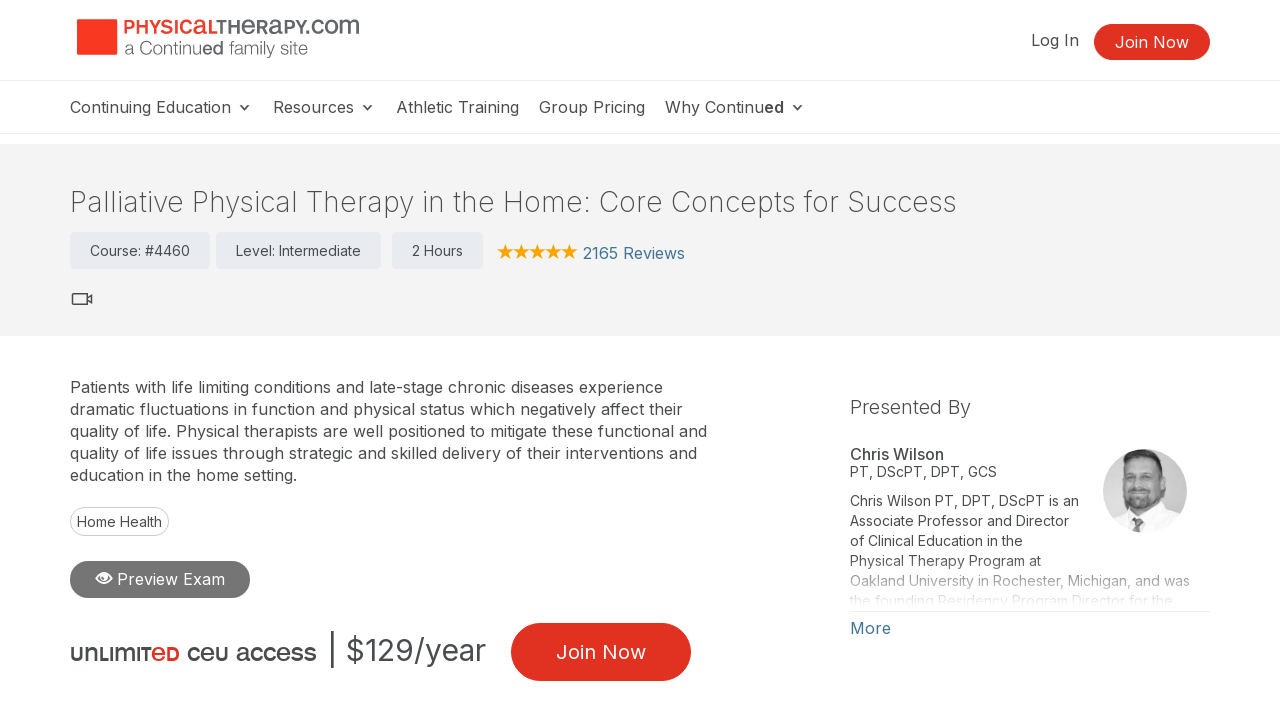

--- FILE ---
content_type: text/html; charset=UTF-8
request_url: https://www.physicaltherapy.com/pt-ceus/course/palliative-physical-therapy-in-home-4460
body_size: 108913
content:
<!DOCTYPE HTML>
<html lang="en">
<head prefix="og: http://ogp.me/ns# fb: http://ogp.me/ns/fb# website: http://ogp.me/ns/website#">
<meta http-equiv="X-UA-Compatible" content="IE=edge" />
<meta charset="utf-8"/>
<link rel="dns-prefetch" href="//ajax.googleapis.com"  />
<link rel="canonical" href="https://www.physicaltherapy.com/pt-ceus/course/palliative-physical-therapy-in-home-4460">
<title>Palliative Physical Therapy in the Home: Core Concepts for Success | Course 4460</title>
<meta name="description" content="Patients with life limiting conditions and late-stage chronic diseases experience dramatic fluctuations in function and physical status which negatively affect their quality of life. Physical therapists are well positioned to mitigate these functional and Live Webinar Course 4460" />
<meta name="keywords" content="PhysicalTherapy.com, PT, Physical Therapy, Physical Therapist," />
<meta property="og:description" content="Patients with life limiting conditions and late-stage chronic diseases experience dramatic fluctuations in function and physical status which negatively affect their quality of life. Physical therapists are well positioned to mitigate these functional and" />
<meta property="og:title" content="Palliative Physical Therapy in the Home: Core Concepts for Success |  Course 4460" />
<meta property="og:type" content="article" />
<meta property="og:url" content="https://www.physicaltherapy.com/pt-ceus/course/palliative-physical-therapy-in-home-4460" />
<meta property="og:image" content="https://www.physicaltherapy.com/img/og/og-pt-default.png" />
<meta property="og:image" content="https://www.physicaltherapy.com/files/people/00500/00525/chris-wilson-presenter.jpg" />
<meta property="og:image" content="[data-uri]" />
<meta property="og:site_name" content="PhysicalTherapy.com" /><meta name="robots" content="noodp" />
<meta name="robots" content="noydir" />
<meta name="viewport" content="width=device-width,initial-scale=1" >
<meta name="HandheldFriendly" content="True">
<meta name="MobileOptimized" content="320"/>
<meta name="apple-mobile-web-app-capable" content="yes">
<meta name="apple-mobile-web-app-status-bar-style" content="black-translucent">

<script>!function(){window.semaphore=window.semaphore||[],window.ketch=function(){window.semaphore.push(arguments)};var e=document.createElement("script");e.type="text/javascript",e.src="https://global.ketchcdn.com/web/v3/config/lacalle/physical_therapy/boot.js",e.defer=e.async=!0,document.getElementsByTagName("head")[0].appendChild(e)}();</script>
<link rel="preconnect" href="https://fonts.googleapis.com"><link rel="preconnect" href="https://fonts.gstatic.com" crossorigin><link href="https://fonts.googleapis.com/css2?family=Inter:wght@200;300;400;500;600;700&display=swap" rel="stylesheet"><link href="https://cdnjs.cloudflare.com/ajax/libs/jasny-bootstrap/3.1.3/css/jasny-bootstrap.min.css" rel="stylesheet"><link href="https://cdnjs.cloudflare.com/ajax/libs/select2/4.0.3/css/select2.min.css" rel="stylesheet" /><link href="https://npmcdn.com/jquery-gray@1.6.0/css/gray.min.css" rel="stylesheet"><link  rel="stylesheet" type="text/css" href="//www.physicaltherapy.com/assets/main.css?231c4b3357b1ee75c64b2bd3e25139af"></link><link href="/assets/print.css?231c4b3357b1ee75c64b2bd3e25139af" media="print" rel="stylesheet" type="text/css">
<link rel="icon" type="image/vnd.microsoft.icon" href="/favicon-pt.ico">
<link rel="icon" type="image/x-icon" href="/favicon-pt.ico">
<link rel="icon" type="image/png" href="/favicon-pt.png">
<link rel="shortcut icon" href="/favicon-pt.ico">

<link rel="apple-touch-icon apple-touch-glyphicon glyphicon-precomposed" sizes="152x152" href="/img/icons/ios/pt-152.jpg">
<link rel="apple-touch-icon apple-touch-glyphicon glyphicon-precomposed" sizes="76x76" href="/img/icons/ios/pt-76.jpg">
<link rel="apple-touch-icon apple-touch-glyphicon glyphicon-precomposed" sizes="120x120" href="/img/icons/ios/pt-152.jpg">
<link rel="apple-touch-icon apple-touch-glyphicon glyphicon-precomposed" href="/img/icons/ios/pt-76.jpg">
<link rel="apple-touch-icon" sizes="152x152" href="/img/icons/ios/pt-152.jpg">
<link rel="apple-touch-icon" sizes="76x76" href="/img/icons/ios/pt-76.jpg">
<link rel="apple-touch-icon" sizes="120x120" href="/img/icons/ios/pt-152.jpg">
<link rel="apple-touch-icon" href="/img/icons/ios/pt-76.jpg">
<link rel="apple-touch-icon-precomposed" sizes="152x152" href="/img/icons/ios/pt-152.jpg">
<link rel="apple-touch-icon-precomposed" sizes="76x76" href="/img/icons/ios/pt-76.jpg">
<link rel="apple-touch-icon-precomposed" sizes="120x120" href="/img/icons/ios/pt-152.jpg">
<link rel="apple-touch-icon-precomposed" href="/img/icons/ios/pt-76.jpg">
<link rel='stylesheet' href='https://cdnjs.cloudflare.com/ajax/libs/font-awesome/6.5.1/css/all.min.css'><script>
    window.dataLayer = window.dataLayer || [];
</script>	
	<script type="text/javascript" src="//cloudfront.loggly.com/js/loggly.tracker-latest.min.js" async></script>
	<script>
			var _LTracker = _LTracker || [];
			_LTracker.push({
				'logglyKey': '19adb51d-a205-41e8-b1f0-7bf6a62f786a',
				'sendConsoleErrors': true,
				'tag': 'ahm-jslogger'
			});
	</script>

	<script type="text/javascript" src="//widget.trustpilot.com/bootstrap/v5/tp.widget.bootstrap.min.js" async></script>



<script type="text/javascript" src="//ajax.googleapis.com/ajax/libs/jquery/1.12.4/jquery.min.js"></script><script type="text/javascript" src="/js/libs/selectWoo.min.js"></script>
<script type="text/javascript">
	window.jQuery || document.write('<script src="/js/libs/jquery-1.12.4.min.js"><\/script>');
</script>

<script type="text/javascript">
jQuery.fn.select2 || document.write('<script src="/js/libs/selectWoo.min.js"><\/script>');
</script>

	<script type="text/javascript">
		var noMembership = 1;
	</script>
		<!-- Start VWO Async SmartCode -->
	<link rel="preconnect" href="https://dev.visualwebsiteoptimizer.com" />
	<script type='text/javascript' id='vwoCode'>
		window._vwo_code || (function() {
			var account_id=254753,
			version=2.1,
				settings_tolerance=2000,
				hide_element='body',
				hide_element_style = 'opacity:0 !important;filter:alpha(opacity=0) !important;background:none !important',
				/* DO NOT EDIT BELOW THIS LINE */
				f=false,w=window,d=document,v=d.querySelector('#vwoCode'),cK='_vwo_'+account_id+'_settings',cc={};try{var c=JSON.parse(localStorage.getItem('_vwo_'+account_id+'_config'));cc=c&&typeof c==='object'?c:{}}catch(e){}var stT=cc.stT==='session'?w.sessionStorage:w.localStorage;code={use_existing_jquery:function(){return typeof use_existing_jquery!=='undefined'?use_existing_jquery:undefined},library_tolerance:function(){return typeof library_tolerance!=='undefined'?library_tolerance:undefined},settings_tolerance:function(){return cc.sT||settings_tolerance},hide_element_style:function(){return'{'+(cc.hES||hide_element_style)+'}'},hide_element:function(){if(performance.getEntriesByName('first-contentful-paint')[0]){return''}return typeof cc.hE==='string'?cc.hE:hide_element},getVersion:function(){return version},finish:function(e){if(!f){f=true;var t=d.getElementById('_vis_opt_path_hides');if(t)t.parentNode.removeChild(t);if(e)(new Image).src='https://dev.visualwebsiteoptimizer.com/ee.gif?a='+account_id+e}},finished:function(){return f},addScript:function(e){var t=d.createElement('script');t.type='text/javascript';if(e.src){t.src=e.src}else{t.text=e.text}d.getElementsByTagName('head')[0].appendChild(t)},load:function(e,t){var i=this.getSettings(),n=d.createElement('script'),r=this;t=t||{};if(i){n.textContent=i;d.getElementsByTagName('head')[0].appendChild(n);if(!w.VWO||VWO.caE){stT.removeItem(cK);r.load(e)}}else{var o=new XMLHttpRequest;o.open('GET',e,true);o.withCredentials=!t.dSC;o.responseType=t.responseType||'text';o.onload=function(){if(t.onloadCb){return t.onloadCb(o,e)}if(o.status===200){_vwo_code.addScript({text:o.responseText})}else{_vwo_code.finish('&e=loading_failure:'+e)}};o.onerror=function(){if(t.onerrorCb){return t.onerrorCb(e)}_vwo_code.finish('&e=loading_failure:'+e)};o.send()}},getSettings:function(){try{var e=stT.getItem(cK);if(!e){return}e=JSON.parse(e);if(Date.now()>e.e){stT.removeItem(cK);return}return e.s}catch(e){return}},init:function(){if(d.URL.indexOf('__vwo_disable__')>-1)return;var e=this.settings_tolerance();w._vwo_settings_timer=setTimeout(function(){_vwo_code.finish();stT.removeItem(cK)},e);var t;if(this.hide_element()!=='body'){t=d.createElement('style');var i=this.hide_element(),n=i?i+this.hide_element_style():'',r=d.getElementsByTagName('head')[0];t.setAttribute('id','_vis_opt_path_hides');v&&t.setAttribute('nonce',v.nonce);t.setAttribute('type','text/css');if(t.styleSheet)t.styleSheet.cssText=n;else t.appendChild(d.createTextNode(n));r.appendChild(t)}else{t=d.getElementsByTagName('head')[0];var n=d.createElement('div');n.style.cssText='z-index: 2147483647 !important;position: fixed !important;left: 0 !important;top: 0 !important;width: 100% !important;height: 100% !important;background: white !important;';n.setAttribute('id','_vis_opt_path_hides');n.classList.add('_vis_hide_layer');t.parentNode.insertBefore(n,t.nextSibling)}var o='https://dev.visualwebsiteoptimizer.com/j.php?a='+account_id+'&u='+encodeURIComponent(d.URL)+'&vn='+version;if(w.location.search.indexOf('_vwo_xhr')!==-1){this.addScript({src:o})}else{this.load(o+'&x=true')}}};w._vwo_code=code;code.init();})();
	</script>
	<!-- End VWO Async SmartCode -->

        <!-- End Visual Website Optimizer Synchronous Code -->
<script src="https://script.tapfiliate.com/tapfiliate.js" type="text/plain" async data-purposes="analytics" data-ketch-id="ketch-tapfiliate"></script>

<script type="text/plain" data-purposes="analytics" data-ketch-id="ketch-tapfiliate">
    (function(t,a,p){t.TapfiliateObject=a;t[a]=t[a]||function(){ (t[a].q=t[a].q||[]).push(arguments)}})(window,'tap');
    tap('create', '9504-bcde0e');
            tap('detect');
    </script>    <script type="application/ld+json">
    {
    "@context": "https://schema.org",
    "@type": "Course",
    "name": "Palliative Physical Therapy in the Home: Core Concepts for Success",
    "courseCode": "4460",
    "description": "Patients with life limiting conditions and late-stage chronic diseases experience dramatic fluctuations in function and physical status which negatively affect their quality of life. Physical therapists are well positioned to mitigate these functional and quality of life issues through strategic and skilled delivery of their interventions and education in the home setting.",
    "educationalLevel": "Intermediate",
    "educationalCredentialAwarded": "Course completion certificate from PhysicalTherapy.com",
    "numberOfCredits": "On Demand CEUs/Hours Offered:  AK/2.0; AL/2.0; AR/2.0; AZ/2.0; CA/2.0; CO/2.0; CT/2.0; DC/2.0; DE/2.0; FL/2.0; GA/2.0; HI/2.0; IA/2.0; IACET/0.2; ID/2.0; IL/2.0; IN/2.0; KS/2.0; KY/2.0 Category 2; MA/2.0; MD/2.0; ME/2.0; MI/2.0; MO/2.0; MS/2.0; MT/2.0; NC/2.0; ND/2.0; NE/2.0; NH/2.0; NJ/2.0; NY/2.0; OK/2.0; OR/2.0; PA/2.0; RI/2.0; SC/2.0; SD/2.0; TX/2.0; UT/2.0; VA/2.0; VT/2.0; WA/2.0; WI/2.0; WY/2.0",
    "accessMode": "Recorded Webinar",
    "offers": {
        "@type": "Offer",
        "category": "Subscription",
        "price": "129.00",
        "priceCurrency": "USD",
        "description": "Unlimited CEU Access for 129.00/year",
        "availability": "OnlineOnly",
        "validFrom": "Fri, Aug 12, 2022 at 10:00 am EDT",
        "url": "https://www.physicaltherapy.com/memberships/purchase_payment/cta"
    },
    "hasCourseInstance": [
        {
            "@type": "CourseInstance",
            "name": "Palliative Physical Therapy in the Home: Core Concepts for Success",
            "description": "Patients with life limiting conditions and late-stage chronic diseases experience dramatic fluctuations in function and physical status which negatively affect their quality of life. Physical therapists are well positioned to mitigate these functional and quality of life issues through strategic and skilled delivery of their interventions and education in the home setting.",
            "identifier": "4460",
            "courseMode": "Online",
            "image": "https://5793188a397439c655cb-1d54a9f7dcbd22be5a38040f9c959e7f.ssl.cf2.rackcdn.com/svg/www.physicaltherapy.com-logo-vertical-only.svg",
            "instructor": [
                {
                    "@type": "Person",
                    "name": "Chris Wilson",
                    "honorificSuffix": "PT, DScPT, DPT, GCS"
                }
            ],
            "duration": "2 Hours",
            "courseWorkload": "PT120M",
            "eventStatus": "EventScheduled",
            "eventAttendanceMode": "OnlineEventAttendanceMode",
            "location": {
                "@type": "VirtualLocation",
                "url": "https://www.physicaltherapy.com"
            },
            "startDate": "Fri, Aug 12, 2022 at 10:00 am EDT",
            "endDate": "Fri, Aug 12, 2022 at 12:00 pm EDT",
            "organizer": {
                "@type": "Organization",
                "name": "PhysicalTherapy.com",
                "url": "https://www.physicaltherapy.com"
            }
        }
    ],
    "accessibilityControl": [
        "fullMouseControl"
    ],
    "accessibilitySummary": "English captions and a written transcript are available for recorded webinars. Written transcripts are available for audio courses. Large text is available for text coursesCaptions can be requested in advance for live webinars. Questions? Email accessibility@continued.com.';",
    "aggregateRating": {
        "@type": "AggregateRating",
        "ratingValue": 5,
        "reviewCount": 2165
    },
    "review": [
        {
            "@type": "Review",
            "author": {
                "@type": "Person",
                "name": "Member"
            },
            "datePublished": "2025-12-18",
            "description": "Clear points.",
            "reviewRating": {
                "@type": "Rating",
                "bestRating": "5",
                "ratingValue": "4",
                "worstRating": "1"
            }
        },
        {
            "@type": "Review",
            "author": {
                "@type": "Person",
                "name": "Member"
            },
            "datePublished": "2025-12-14",
            "description": "informational, ability to share differences/benefits of Palliative care versus Hospice",
            "reviewRating": {
                "@type": "Rating",
                "bestRating": "5",
                "ratingValue": "4",
                "worstRating": "1"
            }
        },
        {
            "@type": "Review",
            "author": {
                "@type": "Person",
                "name": "Member"
            },
            "datePublished": "2025-12-13",
            "description": "Will be able to use the info with my patients",
            "reviewRating": {
                "@type": "Rating",
                "bestRating": "5",
                "ratingValue": "5",
                "worstRating": "1"
            }
        },
        {
            "@type": "Review",
            "author": {
                "@type": "Person",
                "name": "Mary"
            },
            "datePublished": "2025-10-06",
            "description": "In depth information covering all areas of palliative care, in an interesting and humorous way. This presenter really held my interest.",
            "reviewRating": {
                "@type": "Rating",
                "bestRating": "5",
                "ratingValue": "5",
                "worstRating": "1"
            }
        },
        {
            "@type": "Review",
            "author": {
                "@type": "Person",
                "name": "Ann"
            },
            "datePublished": "2025-09-17",
            "description": "It answered the questions I had regarding palliative care vs hospice care and many other items I had not thought about.",
            "reviewRating": {
                "@type": "Rating",
                "bestRating": "5",
                "ratingValue": "5",
                "worstRating": "1"
            }
        },
        {
            "@type": "Review",
            "author": {
                "@type": "Person",
                "name": "Member"
            },
            "datePublished": "2025-09-10",
            "description": "I liked the instructor.",
            "reviewRating": {
                "@type": "Rating",
                "bestRating": "5",
                "ratingValue": "5",
                "worstRating": "1"
            }
        },
        {
            "@type": "Review",
            "author": {
                "@type": "Person",
                "name": "Member"
            },
            "datePublished": "2025-07-14",
            "description": "would have liked more examples of patients and full progression of treatments/equipment etc.",
            "reviewRating": {
                "@type": "Rating",
                "bestRating": "5",
                "ratingValue": "4",
                "worstRating": "1"
            }
        },
        {
            "@type": "Review",
            "author": {
                "@type": "Person",
                "name": "Member"
            },
            "datePublished": "2025-04-20",
            "description": "Did learn of home therapy services for chronic diseases",
            "reviewRating": {
                "@type": "Rating",
                "bestRating": "5",
                "ratingValue": "5",
                "worstRating": "1"
            }
        },
        {
            "@type": "Review",
            "author": {
                "@type": "Person",
                "name": "jo ann marie"
            },
            "datePublished": "2025-03-22",
            "description": "the message and teachings were conveyed very clearly",
            "reviewRating": {
                "@type": "Rating",
                "bestRating": "5",
                "ratingValue": "5",
                "worstRating": "1"
            }
        },
        {
            "@type": "Review",
            "author": {
                "@type": "Person",
                "name": "Member"
            },
            "datePublished": "2025-02-28",
            "description": "How it applies to my field and ways to discuss difficult topics with patients facing end of life care",
            "reviewRating": {
                "@type": "Rating",
                "bestRating": "5",
                "ratingValue": "4",
                "worstRating": "1"
            }
        },
        {
            "@type": "Review",
            "author": {
                "@type": "Person",
                "name": "Member"
            },
            "datePublished": "2025-02-16",
            "description": "It clarified palliative therapy,it organized the concepts and gave constructive ideas.",
            "reviewRating": {
                "@type": "Rating",
                "bestRating": "5",
                "ratingValue": "5",
                "worstRating": "1"
            }
        },
        {
            "@type": "Review",
            "author": {
                "@type": "Person",
                "name": "MaryAnn"
            },
            "datePublished": "2025-01-14",
            "description": "Well organized with examples to support concepts being taught.",
            "reviewRating": {
                "@type": "Rating",
                "bestRating": "5",
                "ratingValue": "5",
                "worstRating": "1"
            }
        },
        {
            "@type": "Review",
            "author": {
                "@type": "Person",
                "name": "Antoinette"
            },
            "datePublished": "2024-12-30",
            "description": "Great practical information for patient care and for personal journey of a family member.",
            "reviewRating": {
                "@type": "Rating",
                "bestRating": "5",
                "ratingValue": "5",
                "worstRating": "1"
            }
        },
        {
            "@type": "Review",
            "author": {
                "@type": "Person",
                "name": "Member"
            },
            "datePublished": "2024-09-27",
            "description": "Learned a Lot about PC.",
            "reviewRating": {
                "@type": "Rating",
                "bestRating": "5",
                "ratingValue": "5",
                "worstRating": "1"
            }
        },
        {
            "@type": "Review",
            "author": {
                "@type": "Person",
                "name": "Member"
            },
            "datePublished": "2024-09-25",
            "description": "Good pace, good information, and engaging teaching style.",
            "reviewRating": {
                "@type": "Rating",
                "bestRating": "5",
                "ratingValue": "5",
                "worstRating": "1"
            }
        },
        {
            "@type": "Review",
            "author": {
                "@type": "Person",
                "name": "Member"
            },
            "datePublished": "2024-09-14",
            "description": "It was very informative and in conveyed for easy learning and understanding.",
            "reviewRating": {
                "@type": "Rating",
                "bestRating": "5",
                "ratingValue": "5",
                "worstRating": "1"
            }
        },
        {
            "@type": "Review",
            "author": {
                "@type": "Person",
                "name": "Member"
            },
            "datePublished": "2024-07-28",
            "description": "easy to follow",
            "reviewRating": {
                "@type": "Rating",
                "bestRating": "5",
                "ratingValue": "5",
                "worstRating": "1"
            }
        },
        {
            "@type": "Review",
            "author": {
                "@type": "Person",
                "name": "kerry"
            },
            "datePublished": "2024-07-27",
            "description": "Great information regarding how P.T is beneficial and applicable with palliative patients",
            "reviewRating": {
                "@type": "Rating",
                "bestRating": "5",
                "ratingValue": "5",
                "worstRating": "1"
            }
        },
        {
            "@type": "Review",
            "author": {
                "@type": "Person",
                "name": "Tyler"
            },
            "datePublished": "2024-07-14",
            "description": "Very thorough presentation about the palliative care team and the role therapy plays as a part of that team.",
            "reviewRating": {
                "@type": "Rating",
                "bestRating": "5",
                "ratingValue": "5",
                "worstRating": "1"
            }
        },
        {
            "@type": "Review",
            "author": {
                "@type": "Person",
                "name": "Heather"
            },
            "datePublished": "2024-07-05",
            "description": "The application of the information to include documentation and how to have the hard conversations.",
            "reviewRating": {
                "@type": "Rating",
                "bestRating": "5",
                "ratingValue": "5",
                "worstRating": "1"
            }
        },
        {
            "@type": "Review",
            "author": {
                "@type": "Person",
                "name": "Carol"
            },
            "datePublished": "2024-07-02",
            "description": "Provides education on rehab with emphasis on quality of life for patients with chronic and terminal conditions.",
            "reviewRating": {
                "@type": "Rating",
                "bestRating": "5",
                "ratingValue": "5",
                "worstRating": "1"
            }
        },
        {
            "@type": "Review",
            "author": {
                "@type": "Person",
                "name": "Member"
            },
            "datePublished": "2024-06-22",
            "description": "I work with several pediatric patients who require skilled maintenance and palliative care. We struggle with continuing services due to insurance denials for these patients.",
            "reviewRating": {
                "@type": "Rating",
                "bestRating": "5",
                "ratingValue": "5",
                "worstRating": "1"
            }
        },
        {
            "@type": "Review",
            "author": {
                "@type": "Person",
                "name": "Member"
            },
            "datePublished": "2024-06-08",
            "description": "Good background and overview of working with patients with eventually declining health along continuum of care.",
            "reviewRating": {
                "@type": "Rating",
                "bestRating": "5",
                "ratingValue": "3",
                "worstRating": "1"
            }
        },
        {
            "@type": "Review",
            "author": {
                "@type": "Person",
                "name": "Member"
            },
            "datePublished": "2024-06-01",
            "description": "I feel more confident treating patients on palliative care",
            "reviewRating": {
                "@type": "Rating",
                "bestRating": "5",
                "ratingValue": "5",
                "worstRating": "1"
            }
        },
        {
            "@type": "Review",
            "author": {
                "@type": "Person",
                "name": "Mary Katharine"
            },
            "datePublished": "2024-05-07",
            "description": "Very helpful strategies for communicating with palliative patients",
            "reviewRating": {
                "@type": "Rating",
                "bestRating": "5",
                "ratingValue": "5",
                "worstRating": "1"
            }
        },
        {
            "@type": "Review",
            "author": {
                "@type": "Person",
                "name": "Terri"
            },
            "datePublished": "2024-03-31",
            "description": "Great delivery. Excellent information and clarification on justification of continued skilled interventions, importance of team approach, appropriate documentation details, and modification of care options.",
            "reviewRating": {
                "@type": "Rating",
                "bestRating": "5",
                "ratingValue": "5",
                "worstRating": "1"
            }
        },
        {
            "@type": "Review",
            "author": {
                "@type": "Person",
                "name": "Member"
            },
            "datePublished": "2024-03-27",
            "description": "As a PT who worked in this arena of care approximately thirteen years ago, I am happy to learn the new reimbursement codes and regulations that allow those in palliative care to benefit from the intervention our valuable profession.",
            "reviewRating": {
                "@type": "Rating",
                "bestRating": "5",
                "ratingValue": "5",
                "worstRating": "1"
            }
        },
        {
            "@type": "Review",
            "author": {
                "@type": "Person",
                "name": "Bonnie"
            },
            "datePublished": "2024-03-18",
            "description": "Good information re documentation for Medicare reimbursement",
            "reviewRating": {
                "@type": "Rating",
                "bestRating": "5",
                "ratingValue": "5",
                "worstRating": "1"
            }
        },
        {
            "@type": "Review",
            "author": {
                "@type": "Person",
                "name": "Anne"
            },
            "datePublished": "2024-02-24",
            "description": "The instructor provided a good mix of theory and practical application to promote understanding of the topic.",
            "reviewRating": {
                "@type": "Rating",
                "bestRating": "5",
                "ratingValue": "5",
                "worstRating": "1"
            }
        },
        {
            "@type": "Review",
            "author": {
                "@type": "Person",
                "name": "Robert"
            },
            "datePublished": "2024-01-28",
            "description": "This is a refreshing perspective to augment therapist helpfulness for those who are approaching end life in terms of educating, supporting and being of best assistance for patient, family, CG's and patient understanding possible ways to move forward with dignity and comfort as needed in progression toward end of life.",
            "reviewRating": {
                "@type": "Rating",
                "bestRating": "5",
                "ratingValue": "4",
                "worstRating": "1"
            }
        },
        {
            "@type": "Review",
            "author": {
                "@type": "Person",
                "name": "Member"
            },
            "datePublished": "2024-01-28",
            "description": "Organized, easy to understand, well supported info with examples and references.",
            "reviewRating": {
                "@type": "Rating",
                "bestRating": "5",
                "ratingValue": "5",
                "worstRating": "1"
            }
        },
        {
            "@type": "Review",
            "author": {
                "@type": "Person",
                "name": "Member"
            },
            "datePublished": "2024-01-14",
            "description": "The presenter was very knowledgeable and gave helpful scenarios during the course.",
            "reviewRating": {
                "@type": "Rating",
                "bestRating": "5",
                "ratingValue": "5",
                "worstRating": "1"
            }
        },
        {
            "@type": "Review",
            "author": {
                "@type": "Person",
                "name": "Member"
            },
            "datePublished": "2024-01-04",
            "description": "Everything",
            "reviewRating": {
                "@type": "Rating",
                "bestRating": "5",
                "ratingValue": "5",
                "worstRating": "1"
            }
        },
        {
            "@type": "Review",
            "author": {
                "@type": "Person",
                "name": "yohanna"
            },
            "datePublished": "2023-12-29",
            "description": "excellent information on ways that we can help palliative care patients and their family to maintain their level of function and to keep them comfortable until the end. PTs role remains very important even until the end.",
            "reviewRating": {
                "@type": "Rating",
                "bestRating": "5",
                "ratingValue": "5",
                "worstRating": "1"
            }
        },
        {
            "@type": "Review",
            "author": {
                "@type": "Person",
                "name": "Member"
            },
            "datePublished": "2023-12-12",
            "description": "You can tell the teacher is compassionate about his work.",
            "reviewRating": {
                "@type": "Rating",
                "bestRating": "5",
                "ratingValue": "5",
                "worstRating": "1"
            }
        },
        {
            "@type": "Review",
            "author": {
                "@type": "Person",
                "name": "Karen"
            },
            "datePublished": "2023-11-01",
            "description": "Good format. Excellent information",
            "reviewRating": {
                "@type": "Rating",
                "bestRating": "5",
                "ratingValue": "5",
                "worstRating": "1"
            }
        },
        {
            "@type": "Review",
            "author": {
                "@type": "Person",
                "name": "Karianne"
            },
            "datePublished": "2023-10-25",
            "description": "This should be taught/ educated for all hospital skilled nursing therapists z",
            "reviewRating": {
                "@type": "Rating",
                "bestRating": "5",
                "ratingValue": "5",
                "worstRating": "1"
            }
        },
        {
            "@type": "Review",
            "author": {
                "@type": "Person",
                "name": "Judie"
            },
            "datePublished": "2023-10-25",
            "description": "Really good material. Speaker very knowledgeable",
            "reviewRating": {
                "@type": "Rating",
                "bestRating": "5",
                "ratingValue": "5",
                "worstRating": "1"
            }
        },
        {
            "@type": "Review",
            "author": {
                "@type": "Person",
                "name": "Member"
            },
            "datePublished": "2023-10-19",
            "description": "Clear and precise information regarding PT application in the home",
            "reviewRating": {
                "@type": "Rating",
                "bestRating": "5",
                "ratingValue": "5",
                "worstRating": "1"
            }
        },
        {
            "@type": "Review",
            "author": {
                "@type": "Person",
                "name": "Member"
            },
            "datePublished": "2023-10-06",
            "description": "This was a topic I was not familiar with. I've worked many years as a Home Health PT & encountered these same dilemmas. The volume of information given in this course is nowhere near a 2 hour course. The documents provided to follow along with the video were invaluable. Excellent work",
            "reviewRating": {
                "@type": "Rating",
                "bestRating": "5",
                "ratingValue": "5",
                "worstRating": "1"
            }
        },
        {
            "@type": "Review",
            "author": {
                "@type": "Person",
                "name": "Lynne"
            },
            "datePublished": "2023-09-25",
            "description": "Very good clinical examples",
            "reviewRating": {
                "@type": "Rating",
                "bestRating": "5",
                "ratingValue": "4",
                "worstRating": "1"
            }
        },
        {
            "@type": "Review",
            "author": {
                "@type": "Person",
                "name": "Tracie"
            },
            "datePublished": "2023-09-11",
            "description": "Explained how PT is an important component of palliative care.",
            "reviewRating": {
                "@type": "Rating",
                "bestRating": "5",
                "ratingValue": "5",
                "worstRating": "1"
            }
        },
        {
            "@type": "Review",
            "author": {
                "@type": "Person",
                "name": "Amy"
            },
            "datePublished": "2023-09-07",
            "description": "This has given a lot of helpful information for treating PC patients and having good documentation strategies to convey the patient's abilities or changing/ declining health.",
            "reviewRating": {
                "@type": "Rating",
                "bestRating": "5",
                "ratingValue": "5",
                "worstRating": "1"
            }
        },
        {
            "@type": "Review",
            "author": {
                "@type": "Person",
                "name": "Member"
            },
            "datePublished": "2023-09-05",
            "description": "It was very informative",
            "reviewRating": {
                "@type": "Rating",
                "bestRating": "5",
                "ratingValue": "5",
                "worstRating": "1"
            }
        },
        {
            "@type": "Review",
            "author": {
                "@type": "Person",
                "name": "Elizabeth"
            },
            "datePublished": "2023-08-30",
            "description": "Best presenter I have had in years! (I have been a PT for 35 years). Course was very relevant to what I do in home health. Really good structure to help us care for our clients. Thank you! I will definitely look for more courses presented by Dr. Wilson.",
            "reviewRating": {
                "@type": "Rating",
                "bestRating": "5",
                "ratingValue": "5",
                "worstRating": "1"
            }
        },
        {
            "@type": "Review",
            "author": {
                "@type": "Person",
                "name": "Member"
            },
            "datePublished": "2023-08-13",
            "description": "Very practical advice for real case/specific scenarios. Told me how to document maintenance and skilled maintenance.",
            "reviewRating": {
                "@type": "Rating",
                "bestRating": "5",
                "ratingValue": "5",
                "worstRating": "1"
            }
        },
        {
            "@type": "Review",
            "author": {
                "@type": "Person",
                "name": "Member"
            },
            "datePublished": "2023-08-10",
            "description": "Instructor was knowledgeable and used many examples.",
            "reviewRating": {
                "@type": "Rating",
                "bestRating": "5",
                "ratingValue": "4",
                "worstRating": "1"
            }
        },
        {
            "@type": "Review",
            "author": {
                "@type": "Person",
                "name": "lisa"
            },
            "datePublished": "2023-08-04",
            "description": "Really appreciated the quotes! Excellent instruction on palliative care",
            "reviewRating": {
                "@type": "Rating",
                "bestRating": "5",
                "ratingValue": "5",
                "worstRating": "1"
            }
        },
        {
            "@type": "Review",
            "author": {
                "@type": "Person",
                "name": "Todd"
            },
            "datePublished": "2023-08-03",
            "description": "I definitely enjoyed this more than i thought. The instructor was engaging, very informative, and his words were very clear.",
            "reviewRating": {
                "@type": "Rating",
                "bestRating": "5",
                "ratingValue": "5",
                "worstRating": "1"
            }
        },
        {
            "@type": "Review",
            "author": {
                "@type": "Person",
                "name": "Rheea"
            },
            "datePublished": "2023-08-01",
            "description": "Great explanation and clarification on how rehab professionals can have important roles and make an impact in the quality of life of those with progressive illnesses.",
            "reviewRating": {
                "@type": "Rating",
                "bestRating": "5",
                "ratingValue": "5",
                "worstRating": "1"
            }
        },
        {
            "@type": "Review",
            "author": {
                "@type": "Person",
                "name": "Member"
            },
            "datePublished": "2023-07-19",
            "description": "everything it was very detailed",
            "reviewRating": {
                "@type": "Rating",
                "bestRating": "5",
                "ratingValue": "5",
                "worstRating": "1"
            }
        },
        {
            "@type": "Review",
            "author": {
                "@type": "Person",
                "name": "Member"
            },
            "datePublished": "2023-07-16",
            "description": "Very informative and I could use it during my daily practice.",
            "reviewRating": {
                "@type": "Rating",
                "bestRating": "5",
                "ratingValue": "4",
                "worstRating": "1"
            }
        },
        {
            "@type": "Review",
            "author": {
                "@type": "Person",
                "name": "Member"
            },
            "datePublished": "2023-07-13",
            "description": "good content",
            "reviewRating": {
                "@type": "Rating",
                "bestRating": "5",
                "ratingValue": "3",
                "worstRating": "1"
            }
        },
        {
            "@type": "Review",
            "author": {
                "@type": "Person",
                "name": "Member"
            },
            "datePublished": "2023-07-11",
            "description": "good course info",
            "reviewRating": {
                "@type": "Rating",
                "bestRating": "5",
                "ratingValue": "5",
                "worstRating": "1"
            }
        },
        {
            "@type": "Review",
            "author": {
                "@type": "Person",
                "name": "Member"
            },
            "datePublished": "2023-07-08",
            "description": "I am seeing more patients with cancer, long term disability and this helped to clarify some tax options for them",
            "reviewRating": {
                "@type": "Rating",
                "bestRating": "5",
                "ratingValue": "5",
                "worstRating": "1"
            }
        },
        {
            "@type": "Review",
            "author": {
                "@type": "Person",
                "name": "Member"
            },
            "datePublished": "2023-06-27",
            "description": "This was new and difficult information that helped explain this subject better.",
            "reviewRating": {
                "@type": "Rating",
                "bestRating": "5",
                "ratingValue": "5",
                "worstRating": "1"
            }
        },
        {
            "@type": "Review",
            "author": {
                "@type": "Person",
                "name": "Member"
            },
            "datePublished": "2023-06-24",
            "description": "the instructor is very knowledgeable as an expert on this topic and i learned so much, can use in my agency",
            "reviewRating": {
                "@type": "Rating",
                "bestRating": "5",
                "ratingValue": "5",
                "worstRating": "1"
            }
        },
        {
            "@type": "Review",
            "author": {
                "@type": "Person",
                "name": "Member"
            },
            "datePublished": "2023-06-17",
            "description": "A complete re-set of mind when working with patients that are battling cancer and losing. A very difficult situation for me personally.",
            "reviewRating": {
                "@type": "Rating",
                "bestRating": "5",
                "ratingValue": "4",
                "worstRating": "1"
            }
        },
        {
            "@type": "Review",
            "author": {
                "@type": "Person",
                "name": "Aaron"
            },
            "datePublished": "2023-06-15",
            "description": "interesting to learn the differences of hospice and palliative care",
            "reviewRating": {
                "@type": "Rating",
                "bestRating": "5",
                "ratingValue": "5",
                "worstRating": "1"
            }
        },
        {
            "@type": "Review",
            "author": {
                "@type": "Person",
                "name": "Abhi"
            },
            "datePublished": "2023-06-14",
            "description": "provided clear understanding of Palliative Care and strategies",
            "reviewRating": {
                "@type": "Rating",
                "bestRating": "5",
                "ratingValue": "5",
                "worstRating": "1"
            }
        },
        {
            "@type": "Review",
            "author": {
                "@type": "Person",
                "name": "Suzanne"
            },
            "datePublished": "2023-06-14",
            "description": "Patient examples and presenters style",
            "reviewRating": {
                "@type": "Rating",
                "bestRating": "5",
                "ratingValue": "5",
                "worstRating": "1"
            }
        },
        {
            "@type": "Review",
            "author": {
                "@type": "Person",
                "name": "Member"
            },
            "datePublished": "2023-06-14",
            "description": "Makes it very clear the difference between hospice vs. palliative care",
            "reviewRating": {
                "@type": "Rating",
                "bestRating": "5",
                "ratingValue": "4",
                "worstRating": "1"
            }
        },
        {
            "@type": "Review",
            "author": {
                "@type": "Person",
                "name": "David"
            },
            "datePublished": "2023-06-06",
            "description": "The instructor was engaging and thoroughly passionate. This course will change the way I work with some of my more medically compromised patients.",
            "reviewRating": {
                "@type": "Rating",
                "bestRating": "5",
                "ratingValue": "5",
                "worstRating": "1"
            }
        },
        {
            "@type": "Review",
            "author": {
                "@type": "Person",
                "name": "H. MICHAEL"
            },
            "datePublished": "2023-06-03",
            "description": "This course does an excellent job of addressing the new concepts of palliative care and the PT's role / opportunity in addressing this patient population.",
            "reviewRating": {
                "@type": "Rating",
                "bestRating": "5",
                "ratingValue": "5",
                "worstRating": "1"
            }
        },
        {
            "@type": "Review",
            "author": {
                "@type": "Person",
                "name": "Member"
            },
            "datePublished": "2023-06-03",
            "description": "Good palliative info",
            "reviewRating": {
                "@type": "Rating",
                "bestRating": "5",
                "ratingValue": "4",
                "worstRating": "1"
            }
        },
        {
            "@type": "Review",
            "author": {
                "@type": "Person",
                "name": "Kimberly"
            },
            "datePublished": "2023-05-18",
            "description": "Instructor",
            "reviewRating": {
                "@type": "Rating",
                "bestRating": "5",
                "ratingValue": "5",
                "worstRating": "1"
            }
        },
        {
            "@type": "Review",
            "author": {
                "@type": "Person",
                "name": "Member"
            },
            "datePublished": "2023-05-10",
            "description": "Informative",
            "reviewRating": {
                "@type": "Rating",
                "bestRating": "5",
                "ratingValue": "5",
                "worstRating": "1"
            }
        },
        {
            "@type": "Review",
            "author": {
                "@type": "Person",
                "name": "Member"
            },
            "datePublished": "2023-05-09",
            "description": "Great speaker and wonderful information! Very valuable!",
            "reviewRating": {
                "@type": "Rating",
                "bestRating": "5",
                "ratingValue": "5",
                "worstRating": "1"
            }
        },
        {
            "@type": "Review",
            "author": {
                "@type": "Person",
                "name": "Member"
            },
            "datePublished": "2023-05-03",
            "description": "clear explanation",
            "reviewRating": {
                "@type": "Rating",
                "bestRating": "5",
                "ratingValue": "5",
                "worstRating": "1"
            }
        },
        {
            "@type": "Review",
            "author": {
                "@type": "Person",
                "name": "Member"
            },
            "datePublished": "2023-05-02",
            "description": "An overall good presentation to help me focus on the appropriate areas to work on.",
            "reviewRating": {
                "@type": "Rating",
                "bestRating": "5",
                "ratingValue": "4",
                "worstRating": "1"
            }
        },
        {
            "@type": "Review",
            "author": {
                "@type": "Person",
                "name": "Member"
            },
            "datePublished": "2023-05-02",
            "description": "It will fit into my practice of providing skilled wound care in inpatient settings",
            "reviewRating": {
                "@type": "Rating",
                "bestRating": "5",
                "ratingValue": "5",
                "worstRating": "1"
            }
        },
        {
            "@type": "Review",
            "author": {
                "@type": "Person",
                "name": "Joseph"
            },
            "datePublished": "2023-04-19",
            "description": "It clarified the distinction between palliative care and hospice care",
            "reviewRating": {
                "@type": "Rating",
                "bestRating": "5",
                "ratingValue": "4",
                "worstRating": "1"
            }
        },
        {
            "@type": "Review",
            "author": {
                "@type": "Person",
                "name": "Member"
            },
            "datePublished": "2023-04-09",
            "description": "Presentation of the information and the presenter.",
            "reviewRating": {
                "@type": "Rating",
                "bestRating": "5",
                "ratingValue": "5",
                "worstRating": "1"
            }
        },
        {
            "@type": "Review",
            "author": {
                "@type": "Person",
                "name": "Member"
            },
            "datePublished": "2023-04-06",
            "description": "the lecturer gave examples to every concept presented which is very valuable to be replicated in real life settings.",
            "reviewRating": {
                "@type": "Rating",
                "bestRating": "5",
                "ratingValue": "5",
                "worstRating": "1"
            }
        },
        {
            "@type": "Review",
            "author": {
                "@type": "Person",
                "name": "Member"
            },
            "datePublished": "2023-03-31",
            "description": "Lots of very useful information which can be used immediately",
            "reviewRating": {
                "@type": "Rating",
                "bestRating": "5",
                "ratingValue": "5",
                "worstRating": "1"
            }
        },
        {
            "@type": "Review",
            "author": {
                "@type": "Person",
                "name": "Member"
            },
            "datePublished": "2023-03-30",
            "description": "defining P.T. role for the palliative patient in home care",
            "reviewRating": {
                "@type": "Rating",
                "bestRating": "5",
                "ratingValue": "5",
                "worstRating": "1"
            }
        },
        {
            "@type": "Review",
            "author": {
                "@type": "Person",
                "name": "Member"
            },
            "datePublished": "2023-03-30",
            "description": "furthered understanding of what can be offered to this patient population",
            "reviewRating": {
                "@type": "Rating",
                "bestRating": "5",
                "ratingValue": "5",
                "worstRating": "1"
            }
        },
        {
            "@type": "Review",
            "author": {
                "@type": "Person",
                "name": "Margaret"
            },
            "datePublished": "2023-03-26",
            "description": "Good info, good examples, material i can use immediately",
            "reviewRating": {
                "@type": "Rating",
                "bestRating": "5",
                "ratingValue": "5",
                "worstRating": "1"
            }
        },
        {
            "@type": "Review",
            "author": {
                "@type": "Person",
                "name": "Member"
            },
            "datePublished": "2023-03-21",
            "description": "Great case studies and examples for treatment!",
            "reviewRating": {
                "@type": "Rating",
                "bestRating": "5",
                "ratingValue": "5",
                "worstRating": "1"
            }
        },
        {
            "@type": "Review",
            "author": {
                "@type": "Person",
                "name": "Catherine"
            },
            "datePublished": "2023-03-19",
            "description": "Very good speaker, interesting content, a learned some things that did not realize.",
            "reviewRating": {
                "@type": "Rating",
                "bestRating": "5",
                "ratingValue": "5",
                "worstRating": "1"
            }
        },
        {
            "@type": "Review",
            "author": {
                "@type": "Person",
                "name": "Member"
            },
            "datePublished": "2023-03-16",
            "description": "Good job explaining different aspects of Maintenace care",
            "reviewRating": {
                "@type": "Rating",
                "bestRating": "5",
                "ratingValue": "4",
                "worstRating": "1"
            }
        },
        {
            "@type": "Review",
            "author": {
                "@type": "Person",
                "name": "Member"
            },
            "datePublished": "2023-03-16",
            "description": "Knowledgeable instruction; easy to follow.",
            "reviewRating": {
                "@type": "Rating",
                "bestRating": "5",
                "ratingValue": "5",
                "worstRating": "1"
            }
        },
        {
            "@type": "Review",
            "author": {
                "@type": "Person",
                "name": "Brian"
            },
            "datePublished": "2023-03-16",
            "description": "Learn more about palliative care",
            "reviewRating": {
                "@type": "Rating",
                "bestRating": "5",
                "ratingValue": "3",
                "worstRating": "1"
            }
        },
        {
            "@type": "Review",
            "author": {
                "@type": "Person",
                "name": "Member"
            },
            "datePublished": "2023-03-07",
            "description": "Very applicable to my field of work and many patients that have the same need for PC",
            "reviewRating": {
                "@type": "Rating",
                "bestRating": "5",
                "ratingValue": "5",
                "worstRating": "1"
            }
        },
        {
            "@type": "Review",
            "author": {
                "@type": "Person",
                "name": "Member"
            },
            "datePublished": "2023-03-06",
            "description": "Very important but under covered area",
            "reviewRating": {
                "@type": "Rating",
                "bestRating": "5",
                "ratingValue": "5",
                "worstRating": "1"
            }
        },
        {
            "@type": "Review",
            "author": {
                "@type": "Person",
                "name": "Member"
            },
            "datePublished": "2023-03-05",
            "description": "Accomplished it\u2019s objectives clearly.",
            "reviewRating": {
                "@type": "Rating",
                "bestRating": "5",
                "ratingValue": "4",
                "worstRating": "1"
            }
        },
        {
            "@type": "Review",
            "author": {
                "@type": "Person",
                "name": "Anthony"
            },
            "datePublished": "2023-02-23",
            "description": "It was helpful and learned a lot.",
            "reviewRating": {
                "@type": "Rating",
                "bestRating": "5",
                "ratingValue": "5",
                "worstRating": "1"
            }
        },
        {
            "@type": "Review",
            "author": {
                "@type": "Person",
                "name": "Member"
            },
            "datePublished": "2023-02-22",
            "description": "speaker was engaging, good information about the role of palliative.",
            "reviewRating": {
                "@type": "Rating",
                "bestRating": "5",
                "ratingValue": "4",
                "worstRating": "1"
            }
        },
        {
            "@type": "Review",
            "author": {
                "@type": "Person",
                "name": "Member"
            },
            "datePublished": "2023-02-19",
            "description": "I work for a home health agency that has just started a palliative care program. This was a comprehensive, easy to understand course on a topic that needs to be focused on more in terms of physical therapy",
            "reviewRating": {
                "@type": "Rating",
                "bestRating": "5",
                "ratingValue": "5",
                "worstRating": "1"
            }
        },
        {
            "@type": "Review",
            "author": {
                "@type": "Person",
                "name": "Lurleen Lorraine"
            },
            "datePublished": "2023-02-19",
            "description": "Very informative and practical for my current practice!",
            "reviewRating": {
                "@type": "Rating",
                "bestRating": "5",
                "ratingValue": "5",
                "worstRating": "1"
            }
        },
        {
            "@type": "Review",
            "author": {
                "@type": "Person",
                "name": "Member"
            },
            "datePublished": "2023-02-16",
            "description": "It discussed topics often avoided in a therapy setting and provides good resources to help patients navigate end of life situations.",
            "reviewRating": {
                "@type": "Rating",
                "bestRating": "5",
                "ratingValue": "5",
                "worstRating": "1"
            }
        },
        {
            "@type": "Review",
            "author": {
                "@type": "Person",
                "name": "Member"
            },
            "datePublished": "2023-02-14",
            "description": "Very much enjoyed the topic, instructor was very informative and knowledgeable on this topic.",
            "reviewRating": {
                "@type": "Rating",
                "bestRating": "5",
                "ratingValue": "5",
                "worstRating": "1"
            }
        },
        {
            "@type": "Review",
            "author": {
                "@type": "Person",
                "name": "Member"
            },
            "datePublished": "2023-02-14",
            "description": "Clear expertise of the presenter, and he offered great treatment pearls.",
            "reviewRating": {
                "@type": "Rating",
                "bestRating": "5",
                "ratingValue": "5",
                "worstRating": "1"
            }
        },
        {
            "@type": "Review",
            "author": {
                "@type": "Person",
                "name": "Member"
            },
            "datePublished": "2023-02-13",
            "description": "Knowledgeable presenter.",
            "reviewRating": {
                "@type": "Rating",
                "bestRating": "5",
                "ratingValue": "5",
                "worstRating": "1"
            }
        },
        {
            "@type": "Review",
            "author": {
                "@type": "Person",
                "name": "Member"
            },
            "datePublished": "2023-02-08",
            "description": "content of topic, presentation, handouts",
            "reviewRating": {
                "@type": "Rating",
                "bestRating": "5",
                "ratingValue": "5",
                "worstRating": "1"
            }
        },
        {
            "@type": "Review",
            "author": {
                "@type": "Person",
                "name": "Anita"
            },
            "datePublished": "2023-02-06",
            "description": "I appreciated the concepts the speaker provided in regards to ways we can approach difficult subjects with our patients.",
            "reviewRating": {
                "@type": "Rating",
                "bestRating": "5",
                "ratingValue": "5",
                "worstRating": "1"
            }
        },
        {
            "@type": "Review",
            "author": {
                "@type": "Person",
                "name": "Member"
            },
            "datePublished": "2023-02-02",
            "description": "passionate and factual information where we need to focus on growing care needs in home care",
            "reviewRating": {
                "@type": "Rating",
                "bestRating": "5",
                "ratingValue": "5",
                "worstRating": "1"
            }
        },
        {
            "@type": "Review",
            "author": {
                "@type": "Person",
                "name": "Teresa"
            },
            "datePublished": "2023-01-30",
            "description": "information, delivery, scope",
            "reviewRating": {
                "@type": "Rating",
                "bestRating": "5",
                "ratingValue": "5",
                "worstRating": "1"
            }
        },
        {
            "@type": "Review",
            "author": {
                "@type": "Person",
                "name": "Member"
            },
            "datePublished": "2023-01-30",
            "description": "Much ground was covered in this presentation. All aspects were beneficial to understanding palliative care and were supported by evidence studies.",
            "reviewRating": {
                "@type": "Rating",
                "bestRating": "5",
                "ratingValue": "5",
                "worstRating": "1"
            }
        },
        {
            "@type": "Review",
            "author": {
                "@type": "Person",
                "name": "Shannon"
            },
            "datePublished": "2023-01-30",
            "description": "Lot of content to retain with questions in test",
            "reviewRating": {
                "@type": "Rating",
                "bestRating": "5",
                "ratingValue": "2",
                "worstRating": "1"
            }
        }
    ],
    "teaches": "After this course, participants will be able to identify at least two components of their clinical physical therapy practice model for current and future regulatory and administrative changes related to palliative care. After this course, participants will be able to describe at least three palliative care concepts within physical therapy practice to a patient across the spectrum of chronic disease and life-threatening illness. After this course, participants will be able to list at least three opportunities where physical therapy involvement can be expanded in the comprehensive management of the patient with chronic disease after exposure to examples.",
    "audience": "Professionals in Physical Therapy",
    "provider": {
        "@type": "Organization",
        "name": "PhysicalTherapy.com",
        "url": "https://www.physicaltherapy.com"
    },
    "url": "https://www.physicaltherapy.com/courses/palliative-physical-therapy-in-home"
}    </script>
</head>
<body id="body" class="body  pt controller-events events-details printable"><noscript><iframe src="https://www.googletagmanager.com/ns.html?id=GTM-M6T5PB" height="0" width="0" style="display:none;visibility:hidden"></iframe></noscript><script>(function(w,d,s,l,i){w[l]=w[l]||[];w[l].push({"gtm.start":new Date().getTime(),event:"gtm.js"});var f=d.getElementsByTagName(s)[0],j=d.createElement(s),dl=l!="dataLayer"?"&l="+l:"";j.async=true;j.src="https://www.googletagmanager.com/gtm.js?id="+i+dl;f.parentNode.insertBefore(j,f);})(window,document,"script","dataLayer","GTM-M6T5PB");</script><script>dataLayer.push({'event':'page_view','learning_space':'pt','user_type':'anonymous'});</script>
<div class="copyright visible-print tal mb40">
    <p>Copyright &copy; 2026 PhysicalTherapy.com - All Rights Reserved</p>
</div>

<div id="header-top-wrapper" class=" header-sticky">

      <!-- if isn't dashboard view -->

        <header class="header-marketing" id="header-top">
            <div class="container">
                <div class="row header-top-bar">
                     <div class="col-lg-3 col-md-6 col-sm-12 col-xs-12 z-index-top vertical-align-wrapper" itemscope itemtype="http://schema.org/Organization">
                        <div class="hide">
    <span itemprop="name">PhysicalTherapy.com</span>
        Phone: <span itemprop="telephone">866-782-6258</span>
        <a href="https://www.physicaltherapy.com/pt-ceus/course/palliative-physical-therapy-in-home-4460" itemprop="url">PhysicalTherapy.com</a></div>                        <a href="https://www.physicaltherapy.com/"
                            rel="home"
                        class="site-logo "
                            >
                            <img src="https://5793188a397439c655cb-1d54a9f7dcbd22be5a38040f9c959e7f.ssl.cf2.rackcdn.com/svg/pt-logo-vertical-tagline.svg" class="logo" alt="Physical Therapy a Continued company, logo" itemprop="logo">                        </a>
                                                    <button id="navbar-toggler-icon" type="button" class="navbar-toggler-icon collapsed hidden-lg hidden-md" data-toggle="collapse" data-target="#navbar" aria-expanded="false" aria-controls="navbar-main">
                                <span class="sr-only">Toggle navigation</span>
                                <span class="icon-bar"></span>
                                <span class="icon-bar"></span>
                                <span class="icon-bar"></span>
                            </button>
                                            </div>
                    <div class="col-lg-9 col-md-6 hidden-xs hidden-sm">
                        <ul class="header-buttons pull-right"><li class='header-sign-in'><a href="https://www.physicaltherapy.com/login?redirectTo=/pt-ceus/course/palliative-physical-therapy-in-home-4460" id="header-sign-in" class="header-sign-in" rel="nofollow">Log In</a></li><li class='header-sign-up'><a href="https://www.physicaltherapy.com/members/register/cta?redirectTo=/pt-ceus/course/palliative-physical-therapy-in-home-4460" id="header-sign-up" class="btn btn-primary" rel="nofollow">Join Now</a></li></ul>                    </div>
                </div> <!-- .row -->
            </div> <!-- .container -->

            <hr class="m0">

                            <div class="container">
                    <div class="row">
                        <nav id="navbar-main" class="container navbar-expand">
                            <ul class="navbar-nav navbar-nav-desktop hidden-xs hidden-sm">
                                
                                                                        <li class="nav-item nav-dropdown dropdown">
                                            <a aria-haspopup="true" aria-expanded="false" href="javascript:;" class="nav-link dropdown-toggle dropdown-toggle-no-caret top-level">
                                            Continuing Education <svg xmlns="http://www.w3.org/2000/svg" viewBox="0 0 17 14" width="17"><title>icon-dropdown</title><g data-name="Layer 1"><polygon points="11.16 4.23 9.83 5.8 8.5 7.38 7.17 5.81 5.84 4.23 3.5 4.23 5.71 6.66 8.5 9.77 11.28 6.68 13.5 4.23 11.16 4.23"/></g></svg>
                                            </a>
                                            <ul class="dropdown-menu">
                                        <li class="nav-item"><a href="https://www.physicaltherapy.com/pt-ceus/" class="nav-link" target="_self">Continuing Education</a></li><li class="nav-item"><a href="https://www.physicaltherapy.com/pt-ceus/all/" class="nav-link" target="_self">All Courses</a></li><li class="nav-item"><a href="https://www.physicaltherapy.com/pt-ceus/live/" class="nav-link" target="_self">Live Webinar Courses</a></li><li class="nav-item"><a href="https://www.physicaltherapy.com/pt-ceus/rec/" class="nav-link" target="_self">Recorded Webinar Courses</a></li><li class="nav-item"><a href="https://www.physicaltherapy.com/pt-ceus/text/" class="nav-link" target="_self">Text/Transcript Courses</a></li><li class="nav-item"><a href="https://www.physicaltherapy.com/pt-ceus/podcast/" class="nav-link" target="_self">Audio Courses</a></li><li class="nav-item"><a href="https://www.physicaltherapy.com/pt-ceus/topics/" class="nav-link" target="_self">Course Topics</a></li><li class="nav-item"><a href="https://www.physicaltherapy.com/pt-ceus/all/#/association:24/ceu_state:all" class="nav-link" target="_self">Athletic Training Courses</a></li></ul>                                        <li class="nav-item nav-dropdown dropdown">
                                            <a aria-haspopup="true" aria-expanded="false" href="javascript:;" class="nav-link dropdown-toggle dropdown-toggle-no-caret top-level">
                                            Resources <svg xmlns="http://www.w3.org/2000/svg" viewBox="0 0 17 14" width="17"><title>icon-dropdown</title><g data-name="Layer 1"><polygon points="11.16 4.23 9.83 5.8 8.5 7.38 7.17 5.81 5.84 4.23 3.5 4.23 5.71 6.66 8.5 9.77 11.28 6.68 13.5 4.23 11.16 4.23"/></g></svg>
                                            </a>
                                            <ul class="dropdown-menu">
                                        <li class="nav-item"><a href="https://www.physicaltherapy.com/articles/" class="nav-link" target="_self">Articles</a></li><li class="nav-item"><a href="https://www.physicaltherapy.com/ask-the-experts/" class="nav-link" target="_self">Ask the Experts</a></li><li class="nav-item"><a href="https://www.physicaltherapy.com/state-license-requirements/" class="nav-link" target="_self">State License Requirements</a></li><li class="nav-item"><a href="https://www.physicaltherapy.com/state-licensure-boards/" class="nav-link" target="_self">State Licensure Boards</a></li><li class="nav-item"><a href="https://www.physicaltherapy.com/professional-associations/" class="nav-link" target="_self">Professional Associations</a></li><li class="nav-item"><a href="https://www.physicaltherapy.com/professional-association-sections/" class="nav-link" target="_self">APTA Sections</a></li><li class="nav-item"><a href="https://www.physicaltherapy.com/advisory-board/" class="nav-link" target="_self">Advisory Board</a></li></ul>                                        <li class="nav-item">
                                            <a href="https://www.physicaltherapy.com/athletic-training" class="nav-link top-level">Athletic Training</a>                                        </li>
                                                                            <li class="nav-item">
                                            <a href="https://www.physicaltherapy.com/grouplearning" class="nav-link top-level">Group Pricing</a>                                        </li>
                                                                            <li class="nav-item nav-dropdown dropdown">
                                            <a aria-haspopup="true" aria-expanded="false" href="javascript:;" class="nav-link dropdown-toggle dropdown-toggle-no-caret top-level">
                                            Why Continu<b>ed</b> <svg xmlns="http://www.w3.org/2000/svg" viewBox="0 0 17 14" width="17"><title>icon-dropdown</title><g data-name="Layer 1"><polygon points="11.16 4.23 9.83 5.8 8.5 7.38 7.17 5.81 5.84 4.23 3.5 4.23 5.71 6.66 8.5 9.77 11.28 6.68 13.5 4.23 11.16 4.23"/></g></svg>
                                            </a>
                                            <ul class="dropdown-menu">
                                        <li class="nav-item"><a href="https://www.continued.com/why-continued" class="nav-link" target="_blank">Why Continu<b>ed</b></a></li><li class="nav-item"><a href="https://www.physicaltherapy.com/our-experts" class="nav-link" target="_self">Our Experts</a></li><li class="nav-item"><a href="https://www.physicaltherapy.com/our-story" class="nav-link" target="_self">Our Story</a></li><li class="nav-item"><a href="https://www.continued.com/tag/physical-therapy" class="nav-link" target="_blank">Our Blog</a></li></ul>                            </ul>
                            <div class="mobile-slide-wrapper">
                                <ul class="navbar-nav navbar-nav-mobile hidden-md hidden-lg hidden-xl">
                                    <li class="mobile-nav-buttons hidden-md hidden-lg hidden-xl">
                                        <a href="https://www.physicaltherapy.com/login?redirectTo=/pt-ceus/course/palliative-physical-therapy-in-home-4460" id="header-sign-in" class="btn btn-default" rel="nofollow">Log In</a><a href="https://www.physicaltherapy.com/members/register/cta?redirectTo=/pt-ceus/course/palliative-physical-therapy-in-home-4460" id="header-sign-up" class="btn btn-primary" rel="nofollow">Join Now</a>                                    </li>
                                                                                                                    <li class="nav-item nav-slide">
                                                <a aria-haspopup="true" aria-expanded="false" href="javascript:;" class="nav-link top-level">
                                                Continuing Education <svg xmlns="http://www.w3.org/2000/svg" viewBox="0 0 17 14" width="17"><title>icon-dropdown</title><g data-name="Layer 1"><polygon points="11.16 4.23 9.83 5.8 8.5 7.38 7.17 5.81 5.84 4.23 3.5 4.23 5.71 6.66 8.5 9.77 11.28 6.68 13.5 4.23 11.16 4.23"/></g></svg>
                                                </a>
                                                <div class="nav-child-wrapper">
                                                    <ul class="slide-menu">
                                                    <li class="nav-item"><a href="https://www.physicaltherapy.com/pt-ceus/" class="nav-link">Continuing Education</a></li><li class="nav-item"><a href="https://www.physicaltherapy.com/pt-ceus/all/" class="nav-link">All Courses</a></li><li class="nav-item"><a href="https://www.physicaltherapy.com/pt-ceus/live/" class="nav-link">Live Webinar Courses</a></li><li class="nav-item"><a href="https://www.physicaltherapy.com/pt-ceus/rec/" class="nav-link">Recorded Webinar Courses</a></li><li class="nav-item"><a href="https://www.physicaltherapy.com/pt-ceus/text/" class="nav-link">Text/Transcript Courses</a></li><li class="nav-item"><a href="https://www.physicaltherapy.com/pt-ceus/podcast/" class="nav-link">Audio Courses</a></li><li class="nav-item"><a href="https://www.physicaltherapy.com/pt-ceus/topics/" class="nav-link">Course Topics</a></li><li class="nav-item"><a href="https://www.physicaltherapy.com/pt-ceus/all/#/association:24/ceu_state:all" class="nav-link">Athletic Training Courses</a></li></ul></div>                                            <li class="nav-item nav-slide">
                                                <a aria-haspopup="true" aria-expanded="false" href="javascript:;" class="nav-link top-level">
                                                Resources <svg xmlns="http://www.w3.org/2000/svg" viewBox="0 0 17 14" width="17"><title>icon-dropdown</title><g data-name="Layer 1"><polygon points="11.16 4.23 9.83 5.8 8.5 7.38 7.17 5.81 5.84 4.23 3.5 4.23 5.71 6.66 8.5 9.77 11.28 6.68 13.5 4.23 11.16 4.23"/></g></svg>
                                                </a>
                                                <div class="nav-child-wrapper">
                                                    <ul class="slide-menu">
                                                    <li class="nav-item"><a href="https://www.physicaltherapy.com/articles/" class="nav-link">Articles</a></li><li class="nav-item"><a href="https://www.physicaltherapy.com/ask-the-experts/" class="nav-link">Ask the Experts</a></li><li class="nav-item"><a href="https://www.physicaltherapy.com/state-license-requirements/" class="nav-link">State License Requirements</a></li><li class="nav-item"><a href="https://www.physicaltherapy.com/state-licensure-boards/" class="nav-link">State Licensure Boards</a></li><li class="nav-item"><a href="https://www.physicaltherapy.com/professional-associations/" class="nav-link">Professional Associations</a></li><li class="nav-item"><a href="https://www.physicaltherapy.com/professional-association-sections/" class="nav-link">APTA Sections</a></li><li class="nav-item"><a href="https://www.physicaltherapy.com/advisory-board/" class="nav-link">Advisory Board</a></li></ul></div>                                            <li class="nav-item">
                                            <a href="https://www.physicaltherapy.com/athletic-training" class="nav-link top-level">Athletic Training</a>                                            </li>
                                                                                    <li class="nav-item">
                                            <a href="https://www.physicaltherapy.com/grouplearning" class="nav-link top-level">Group Pricing</a>                                            </li>
                                                                                    <li class="nav-item nav-slide">
                                                <a aria-haspopup="true" aria-expanded="false" href="javascript:;" class="nav-link top-level">
                                                Why Continu<b>ed</b> <svg xmlns="http://www.w3.org/2000/svg" viewBox="0 0 17 14" width="17"><title>icon-dropdown</title><g data-name="Layer 1"><polygon points="11.16 4.23 9.83 5.8 8.5 7.38 7.17 5.81 5.84 4.23 3.5 4.23 5.71 6.66 8.5 9.77 11.28 6.68 13.5 4.23 11.16 4.23"/></g></svg>
                                                </a>
                                                <div class="nav-child-wrapper">
                                                    <ul class="slide-menu">
                                                    <li class="nav-item"><a href="https://www.continued.com/why-continued" class="nav-link">Why Continu<b>ed</b></a></li><li class="nav-item"><a href="https://www.physicaltherapy.com/our-experts" class="nav-link">Our Experts</a></li><li class="nav-item"><a href="https://www.physicaltherapy.com/our-story" class="nav-link">Our Story</a></li><li class="nav-item"><a href="https://www.continued.com/tag/physical-therapy" class="nav-link">Our Blog</a></li></ul></div>                                </ul>
                            </div>
                        </nav>
                    </div><!--/.row-->
                                    </div><!--/.container-->
                <hr class="m0">
                    </header>
     <!--/ if dashboardView-->
 </div> <!--#header-top wrapper -->

<script type="text/plain" data-purposes="targeted_advertising" data-ketch-id="ketch-facebook-pixel">
!function(f,b,e,v,n,t,s) {  // FB tracking pixel
    if(f.fbq)return;n=f.fbq=function(){n.callMethod?n.callMethod.apply(n,arguments):n.queue.push(arguments)};
    if(!f._fbq)f._fbq=n;n.push=n;n.loaded=!0;n.version='2.0';n.queue=[];t=b.createElement(e);t.async=!0;
    t.src=v;s=b.getElementsByTagName(e)[0];
    s.parentNode.insertBefore(t,s)}(window,document,'script','https://connect.facebook.net/en_US/fbevents.js');
    fbq('init', '648137728577724');
    fbq('track', 'PageView');
</script>
<noscript data-purposes="targeted_advertising" data-ketch-id="ketch-facebook-pixel">
    <img height="1" width="1" src="https://www.facebook.com/tr?id=648137728577724&ev=PageView&noscript=1" alt="Facebook tracking pixel"/>
</noscript>


<section id="content-main" name="content-main" class="view pt">
    <div id="sitewide-slot" class="hidden-print text-center container mt20 ">
        <div class="row">
            <div class="col-xs-12">
                                                </div>
        </div>
    </div>
    <div id="subheader">
        <div class="container pb20 pt20">
            
<div class="row">
	<div class="col-md-12">
		<a name="4460" id="4460"></a>
		<h1 class="mb10 h2">
			Palliative Physical Therapy in the Home: Core Concepts for Success		</h1>
		<!-- Labels -->
		<span class="label label-default">Course: #4460</span><span class="label label-default event-label-space">Level: Intermediate</span>                                <span class="label label-default">2 Hours</span>
							<!--
			<span itemprop="aggregateRating" itemscope itemtype="http://schema.org/AggregateRating">
				<meta itemprop="ratingValue" content="">
				<meta itemprop="reviewCount" content="">
				<meta itemprop="ratingValue" content="">
			-->
				<span class="pt10 title-reviews"><span class="rating" title="5/5"><span class="glyphicon glyphicon-star gold"></span><span class="glyphicon glyphicon-star gold"></span><span class="glyphicon glyphicon-star gold"></span><span class="glyphicon glyphicon-star gold"></span><span class="glyphicon glyphicon-star gold"></span></span> <a href="#reviews">2165 Reviews</a></span>			</span>
				<div class="course-type-icons pt5">
			<svg xmlns="http://www.w3.org/2000/svg" class="course-type-icon" viewBox="0 0 18 20" rel="tooltip" data-original-title="Recorded Webinar" height="24" width="24"><title>Recorded Webinar</title><g id="Layer_1" data-name="Layer 1"><path d="M17.59,14.22l-3.68-2.3v3H1.83a1.41,1.41,0,0,1-1-.38,1.23,1.23,0,0,1-.4-.92V6.43a1.29,1.29,0,0,1,.4-.94,1.38,1.38,0,0,1,1-.4H13.91V8.16l3.68-2.34Zm-4.91-7.9H1.83a.23.23,0,0,0-.19.11v7.14c0,.08.06.11.19.11H12.68ZM16.37,8,13.91,9.58v.84L16.37,12Z"/></g></svg>		</div>
	</div>
	</div>
        </div>
    </div>
        <div id="ajax-progress-bar">
        <div id="ajax-progress"></div>
    </div>
    <div id="content-main-nest">
        <div id="content-main-nest-div" class="container">
            
<div class="pt20">
        <div class="row">
        <div class="col-md-7">
            <div class="hidden" rel="schema">
                <a href="https://www.physicaltherapy.com/pt-ceus/course/palliative-physical-therapy-in-home-4460">https://www.physicaltherapy.com/pt-ceus/course/palliative-physical-therapy-in-home-4460</a><img src="//www.physicaltherapy.com/img/elearning/event_type_icons/event-type-live-large.png" class="exact" alt="Live Webinar" itemprop="image">            </div>

            <!-- Short Description -->
            <div class="description mt20 mb10"><p>Patients with life limiting conditions and late-stage chronic diseases experience dramatic fluctuations in function and physical status which negatively affect their quality of life. Physical therapists are well positioned to mitigate these functional and quality of life issues through strategic and skilled delivery of their interventions and education in the home setting.</p></div>

            


            <!-- CEU line short -->
            <div class="top-buttons mb20 mt10">
                                                 <a href="/pt-ceus/home-health/" class="btn btn-default btn-xs">Home Health</a>            </div>

            <div class="clear"></div>
            <!-- registration fee included note -->
                        <div class="mt0 mb10 row">
                <div class="col-sm-12">
                    <a href="https://www.physicaltherapy.com/exams/preview/4511" class="btn btn-lg mt5 preview-course"><span class="glyphicon glyphicon-eye-open" aria-hidden="true"></span> Preview Exam</a>
                <div class="elearning-learn-more pb30 pr20 mt20 ">
                        <span class="mono-brand">unlimit<span class="red">ed</span> ceu access </span>
                        <span class="grey-medium big hidden-xs">|</span>
                        <span class="brand-offer mr20">$129/year</span>
                        <a href="/memberships/purchase_payment/cta/" rel="nofollow" class="btn btn-primary btn-lg mt20" onclick="$.App.gaCheckAndRedirect('https://www.physicaltherapy.com/memberships/purchase_payment/cta/'); return false;">Join Now</a>
                </div>
                
                                    <h3>On Demand</h3>
                                                <p><b>Course Type</b>: Recorded Webinar</p>
                            <p><strong>CEUs/Hours Offered: </strong> AK/2.0; AL/2.0; AR/2.0; AZ/2.0; CA/2.0; CO/2.0; CT/2.0; DC/2.0; DE/2.0; FL/2.0; GA/2.0; HI/2.0; IA/2.0; IACET/0.2; ID/2.0; IL/2.0; IN/2.0; KS/2.0; KY/2.0 Category 2; MA/2.0; MD/2.0; ME/2.0; MI/2.0; MO/2.0; MS/2.0; MT/2.0; NC/2.0; ND/2.0; NE/2.0; NH/2.0; NJ/2.0; NY/2.0; OK/2.0; OR/2.0; PA/2.0; RI/2.0; SC/2.0; SD/2.0; TX/2.0; UT/2.0; VA/2.0; VT/2.0; WA/2.0; WI/2.0; WY/2.0<br/></p>
                                                    <div class="clearfix"></div>                </div>
            </div>

            <!-- Save For Later only for logged in members -->

            
            <!-- Preview if needed -->
            <div class="clear"><!-- e --></div><h4 class="mb20 mt40">Course Preview</h4><p id="coursePreviewDescription" class="small">Watch the first six minutes of the course. Register for immediate access to the full course, which will also appear on your Pending Courses page.</p><button id="DetailsPageCoursePreviewToggleButton" class="btn btn-primary mb20">Preview Course Video</button><div id="DetailsPageCoursePreview" class="hidden"><div id="previewPlayerDiv4511" class="video-preview-placeholder" data-preview-id="4511" data-video-url="https://d3p75gv343sb5n.cloudfront.net/pt/4511-Wilson__Chris_8-12-22-HB.mp4" data-captions='[{"kind":"captions","file":"https:\/\/f863f2413894a30e575c-9f19051924ddd125b902f432cabd7229.ssl.cf2.rackcdn.com\/event\/04500\/04511\/4511-wilsonchris8-12-22-hb.vtt","label":"English"}]' style="background-image: url('https://www.physicaltherapy.com/img/overlay/video-overlay-preview-course_16-9.jpg'); background-size: cover; background-position: center; width: 100%; aspect-ratio: 16/9; display: flex; align-items: center; justify-content: center; cursor: pointer; position: relative;"><div style="text-align: center; color: white; background-color: rgba(0,0,0,0.7); padding: 20px; border-radius: 8px; backdrop-filter: blur(2px);"><i class="glyphicon glyphicon-play-circle" style="font-size: 48px; margin-bottom: 10px;"></i><br><span>Loading preview...</span></div></div>
<style>
  .preview-ended-overlay {
    position: absolute;
    top: 0;
    left: 0;
    width: 100%;
    height: 100%;
    background-color: rgba(0, 0, 0, 0.9);
    display: flex;
    align-items: center;
    justify-content: center;
    z-index: 1000;
    color: white;
    text-align: center;
    padding: 20px;
    box-sizing: border-box;
  }

  .preview-ended-overlay .content {
    max-width: 400px;
  }

  .preview-ended-overlay h3 {
    color: #ff6b35;
    margin-bottom: 15px;
    font-size: 24px;
  }

  .preview-ended-overlay p {
    margin-bottom: 20px;
    font-size: 16px;
    line-height: 1.5;
  }
</style>

<script>
  // Function to show preview ended overlay
  function showPreviewEndedOverlay(playerDivId) {
    var $playerContainer = $('#' + playerDivId);
    if ($playerContainer.length === 0) return;

    // Create overlay
    var overlay = $('<div class="preview-ended-overlay">' +
      '<div class="content">' +
      '<h3><i class="glyphicon glyphicon-time"></i> Preview Ended</h3>' +
      '<p>You\'ve reached the end of the 6-minute preview. Use the register button above to access the full course.</p>' +
      '</div>' +
      '</div>');

    // Add overlay to player container
    $playerContainer.css('position', 'relative').append(overlay);
  }

  // Function to initialize a preview player
  function initializePreviewPlayer(previewId) {
    var config = window.previewPlayerConfigs[previewId];

    if (!config) {
      console.error('Preview player config not found for ID:', previewId);
      return;
    }

    var $placeholder = $('#' + config.divId);
    if ($placeholder.length === 0) {
      console.error('Placeholder not found for ID:', config.divId);
      return;
    }

    // Replace placeholder with actual player div
    $placeholder.replaceWith('<div id="' + config.divId + '"></div>');

    // Initialize JWPlayer with aggressive bandwidth optimization
    var preViewMaxAllowedTime = 360; // 6 minutes in seconds
    var maxPlayPosition = 0;
    var preViewSeeking = false;
    var hasStopped = false;

    var preViewPlayer = jwplayer(config.divId).setup({
      "playlist": [{
        file: config.videoUrl,
        image: config.posterImage,
        tracks: config.captions,
      }],
      "width": "100%",
      "aspectratio": "16:9",
      "logo": {
        "file": config.logoFile,
        "position": "top-right"
      },
      // Aggressive bandwidth optimization settings
      "preload": "metadata", // Only load metadata, not video content
      "bufferlength": 5, // Buffer only 5 seconds ahead (very aggressive)
      "stretching": "uniform",
      "autostart": false, // Don't auto-start until we're ready
      "mute": false,
      "volume": 90
    });

    // Add comprehensive bandwidth and time controls
    if ($("body").hasClass("events-details")) {
      preViewPlayer.on("ready", function() {
        // Set very aggressive buffer limits
        preViewPlayer.setBufferLength(5); // 5 seconds buffer

        // Start playing after a short delay to ensure proper initialization
        setTimeout(function() {
          if (!hasStopped) {
            preViewPlayer.play();
          }
        }, 100);
      });

      preViewPlayer.on("time", function(event) {
        if (!preViewSeeking && !hasStopped) {
          // Stop at exactly 6 minutes
          if (event.position >= preViewMaxAllowedTime) {
            hasStopped = true;
            preViewPlayer.stop();
            maxPlayPosition = 0;
            // Show the preview ended overlay
            showPreviewEndedOverlay(config.divId);
            return;
          }
          maxPlayPosition = Math.max(event.position, maxPlayPosition);

          // Prevent buffering beyond 6 minutes by stopping if we get too close
          if (event.position >= (preViewMaxAllowedTime - 10)) {
            hasStopped = true;
            preViewPlayer.stop();
            showPreviewEndedOverlay(config.divId);
          }
        }
      }).on("seek", function(event) {
        if (!preViewSeeking && !hasStopped) {
          // Prevent seeking beyond 6 minutes
          if (event.offset > preViewMaxAllowedTime) {
            preViewSeeking = true;
            setTimeout(function() {
              preViewPlayer.seek(Math.min(event.position, preViewMaxAllowedTime));
            }, 10);
          }
        } else {
          preViewSeeking = false;
        }
      }).on("buffer", function(event) {
        // Prevent buffering beyond 6 minutes
        if (event.bufferPercent > 0 && event.position > preViewMaxAllowedTime) {
          hasStopped = true;
          preViewPlayer.stop();
          showPreviewEndedOverlay(config.divId);
        }
      }).on("play", function() {
        // Reset stop flag when play starts
        hasStopped = false;
      }).on("pause", function() {
        // Check if we should stop on pause
        if (preViewPlayer.getPosition() >= preViewMaxAllowedTime) {
          hasStopped = true;
          preViewPlayer.stop();
          showPreviewEndedOverlay(config.divId);
        }
      }).on("complete", function() {
        // Handle completion
        hasStopped = true;
        showPreviewEndedOverlay(config.divId);
      });
    }
  }

</script></div>
            <div class="clear"><!-- e --></div>
            <!-- Learning Outcome -->
                                    <div class="mb40 elearning-outcomes">
                <h4 class="mb20 mt40">Learning Outcomes</h4>
                <ul class="CeuLearningOutcome elearning-outcomes"><li class="mb10"><svg xmlns="http://www.w3.org/2000/svg" viewBox="0 0 18 15"><title>checkmark</title><g id="Layer_1" data-name="Layer 1"><polyline points="3.24 7.72 7.24 11.72 15.24 2.49" style="fill:none;stroke:#8a8a8d;stroke-miterlimit:10;stroke-width:2px"/></g></svg>After this course, participants will be able to identify at least two components of their clinical physical therapy practice model for current and future regulatory and administrative changes related to palliative care.</li><li class="mb10"><svg xmlns="http://www.w3.org/2000/svg" viewBox="0 0 18 15"><title>checkmark</title><g id="Layer_1" data-name="Layer 1"><polyline points="3.24 7.72 7.24 11.72 15.24 2.49" style="fill:none;stroke:#8a8a8d;stroke-miterlimit:10;stroke-width:2px"/></g></svg>After this course, participants will be able to describe at least three palliative care concepts within physical therapy practice to a patient across the spectrum of chronic disease and life-threatening illness.</li><li class="mb10"><svg xmlns="http://www.w3.org/2000/svg" viewBox="0 0 18 15"><title>checkmark</title><g id="Layer_1" data-name="Layer 1"><polyline points="3.24 7.72 7.24 11.72 15.24 2.49" style="fill:none;stroke:#8a8a8d;stroke-miterlimit:10;stroke-width:2px"/></g></svg>After this course, participants will be able to list at least three opportunities where physical therapy involvement can be expanded in the comprehensive management of the patient with chronic disease after exposure to examples.</li></ul>            </div>
            
            
            <!-- Creation Date -->
            <p class="small">Course created on August 12, 2022</p>
            <!-- Agenda -->
                                        <h4 class="preview mt30 mb20">Agenda</h4>
                <div class="table-course-details"><table class="table"><tbody><tr><td>0-15 Minutes</td> <td>Background, review of learning outcomes</td></tr>
<tr><td>15-30 Minutes</td> <td>What is palliative care and who are PC specialists</td></tr>
<tr><td>30-60 Minutes</td> <td>The therapists' role in palliative care</td></tr>
<tr><td>60-80 Minutes</td> <td>Best practices for integrating PT and palliative care</td></tr>
<tr><td>80-95 Minutes</td> <td>Communication with palliative care</td></tr>
<tr><td>95-115 Minutes</td> <td>Rehab practice patterns for palliative care</td></tr>
<tr><td>115-120 Minutes</td> <td>Summary, Q & A</td></tr></tbody></table></div>            
                            <a name="reviews"></a>
                <h4 class="mt40">Reviews</h4>
                <!--
                <span class="review-average" itemprop="aggregateRating" itemscope itemtype="http://schema.org/AggregateRating">
                    <meta itemprop="ratingValue" content="">
                    <meta itemprop="reviewCount" content="">
                    <meta itemprop="ratingValue" content="">
                -->
                    <span class="pt10 title-reviews"><span class="rating" title="5/5"><span class="glyphicon glyphicon-star gold"></span><span class="glyphicon glyphicon-star gold"></span><span class="glyphicon glyphicon-star gold"></span><span class="glyphicon glyphicon-star gold"></span><span class="glyphicon glyphicon-star gold"></span></span> <span class="review-count">2165 Reviews</span></span>                </span>
                <div class="reviews-area-wrap mt20 mb15">
                    <div class="reviews-area posrel mr5">
                                                                                    <div class="mb15 mt10 review hidden" id="review-3858962">
                                    <div class="item hidden">
                                        <a lang="en" class="url fn" href="https://www.physicaltherapy.com/pt-ceus/course/palliative-physical-therapy-in-home-4460">Palliative Physical Therapy in the Home: Core Concepts for Success |</a>
                                    </div>
                                    <div>
                                        <span class="rating" title="4/5"><span class="glyphicon glyphicon-star gold"></span><span class="glyphicon glyphicon-star gold"></span><span class="glyphicon glyphicon-star gold"></span><span class="glyphicon glyphicon-star gold"></span><span class="glyphicon glyphicon-star grayLighter "></span></span>                                        <span class="review-info">
                                            by
                                            <span class="reviewer vcard fn">
                                                    Member                                            </span>
                                            on
                                            <span class="dtreviewed nowrap" title="December 18, 2025">December 18, 2025</span>
                                        </span>
                                    </div>
                                                                        <div class="description clear small">Clear points.</div>
                                    <div class="clear"><!--e--></div>
                                </div>
                                                            <div class="mb15 mt10 review hidden" id="review-3853449">
                                    <div class="item hidden">
                                        <a lang="en" class="url fn" href="https://www.physicaltherapy.com/pt-ceus/course/palliative-physical-therapy-in-home-4460">Palliative Physical Therapy in the Home: Core Concepts for Success |</a>
                                    </div>
                                    <div>
                                        <span class="rating" title="4/5"><span class="glyphicon glyphicon-star gold"></span><span class="glyphicon glyphicon-star gold"></span><span class="glyphicon glyphicon-star gold"></span><span class="glyphicon glyphicon-star gold"></span><span class="glyphicon glyphicon-star grayLighter "></span></span>                                        <span class="review-info">
                                            by
                                            <span class="reviewer vcard fn">
                                                    Member                                            </span>
                                            on
                                            <span class="dtreviewed nowrap" title="December 14, 2025">December 14, 2025</span>
                                        </span>
                                    </div>
                                                                        <div class="description clear small">informational, ability to share differences/benefits of Palliative care versus Hospice</div>
                                    <div class="clear"><!--e--></div>
                                </div>
                                                            <div class="mb15 mt10 review hidden" id="review-3852672">
                                    <div class="item hidden">
                                        <a lang="en" class="url fn" href="https://www.physicaltherapy.com/pt-ceus/course/palliative-physical-therapy-in-home-4460">Palliative Physical Therapy in the Home: Core Concepts for Success |</a>
                                    </div>
                                    <div>
                                        <span class="rating" title="5/5"><span class="glyphicon glyphicon-star gold"></span><span class="glyphicon glyphicon-star gold"></span><span class="glyphicon glyphicon-star gold"></span><span class="glyphicon glyphicon-star gold"></span><span class="glyphicon glyphicon-star gold"></span></span>                                        <span class="review-info">
                                            by
                                            <span class="reviewer vcard fn">
                                                    Member                                            </span>
                                            on
                                            <span class="dtreviewed nowrap" title="December 13, 2025">December 13, 2025</span>
                                        </span>
                                    </div>
                                                                        <div class="description clear small">Will be able to use the info with my patients</div>
                                    <div class="clear"><!--e--></div>
                                </div>
                                                            <div class="mb15 mt10 review hidden" id="review-3774630">
                                    <div class="item hidden">
                                        <a lang="en" class="url fn" href="https://www.physicaltherapy.com/pt-ceus/course/palliative-physical-therapy-in-home-4460">Palliative Physical Therapy in the Home: Core Concepts for Success |</a>
                                    </div>
                                    <div>
                                        <span class="rating" title="5/5"><span class="glyphicon glyphicon-star gold"></span><span class="glyphicon glyphicon-star gold"></span><span class="glyphicon glyphicon-star gold"></span><span class="glyphicon glyphicon-star gold"></span><span class="glyphicon glyphicon-star gold"></span></span>                                        <span class="review-info">
                                            by
                                            <span class="reviewer vcard fn">
                                                    Mary                                            </span>
                                            on
                                            <span class="dtreviewed nowrap" title="October 6, 2025">October 6, 2025</span>
                                        </span>
                                    </div>
                                                                        <div class="description clear small">In depth information covering all areas of palliative care, in an interesting and humorous way. This presenter really held my interest.</div>
                                    <div class="clear"><!--e--></div>
                                </div>
                                                            <div class="mb15 mt10 review hidden" id="review-3755853">
                                    <div class="item hidden">
                                        <a lang="en" class="url fn" href="https://www.physicaltherapy.com/pt-ceus/course/palliative-physical-therapy-in-home-4460">Palliative Physical Therapy in the Home: Core Concepts for Success |</a>
                                    </div>
                                    <div>
                                        <span class="rating" title="5/5"><span class="glyphicon glyphicon-star gold"></span><span class="glyphicon glyphicon-star gold"></span><span class="glyphicon glyphicon-star gold"></span><span class="glyphicon glyphicon-star gold"></span><span class="glyphicon glyphicon-star gold"></span></span>                                        <span class="review-info">
                                            by
                                            <span class="reviewer vcard fn">
                                                    Ann                                            </span>
                                            on
                                            <span class="dtreviewed nowrap" title="September 17, 2025">September 17, 2025</span>
                                        </span>
                                    </div>
                                                                        <div class="description clear small">It answered the questions I had regarding palliative care vs hospice care and many other items I had not thought about.</div>
                                    <div class="clear"><!--e--></div>
                                </div>
                                                            <div class="mb15 mt10 review hidden" id="review-3748414">
                                    <div class="item hidden">
                                        <a lang="en" class="url fn" href="https://www.physicaltherapy.com/pt-ceus/course/palliative-physical-therapy-in-home-4460">Palliative Physical Therapy in the Home: Core Concepts for Success |</a>
                                    </div>
                                    <div>
                                        <span class="rating" title="5/5"><span class="glyphicon glyphicon-star gold"></span><span class="glyphicon glyphicon-star gold"></span><span class="glyphicon glyphicon-star gold"></span><span class="glyphicon glyphicon-star gold"></span><span class="glyphicon glyphicon-star gold"></span></span>                                        <span class="review-info">
                                            by
                                            <span class="reviewer vcard fn">
                                                    Member                                            </span>
                                            on
                                            <span class="dtreviewed nowrap" title="September 10, 2025">September 10, 2025</span>
                                        </span>
                                    </div>
                                                                        <div class="description clear small">I liked the instructor.</div>
                                    <div class="clear"><!--e--></div>
                                </div>
                                                            <div class="mb15 mt10 review hidden" id="review-3701814">
                                    <div class="item hidden">
                                        <a lang="en" class="url fn" href="https://www.physicaltherapy.com/pt-ceus/course/palliative-physical-therapy-in-home-4460">Palliative Physical Therapy in the Home: Core Concepts for Success |</a>
                                    </div>
                                    <div>
                                        <span class="rating" title="4/5"><span class="glyphicon glyphicon-star gold"></span><span class="glyphicon glyphicon-star gold"></span><span class="glyphicon glyphicon-star gold"></span><span class="glyphicon glyphicon-star gold"></span><span class="glyphicon glyphicon-star grayLighter "></span></span>                                        <span class="review-info">
                                            by
                                            <span class="reviewer vcard fn">
                                                    Member                                            </span>
                                            on
                                            <span class="dtreviewed nowrap" title="July 14, 2025">July 14, 2025</span>
                                        </span>
                                    </div>
                                                                        <div class="description clear small">would have liked more examples of patients and full progression of treatments/equipment etc.</div>
                                    <div class="clear"><!--e--></div>
                                </div>
                                                            <div class="mb15 mt10 review hidden" id="review-3645240">
                                    <div class="item hidden">
                                        <a lang="en" class="url fn" href="https://www.physicaltherapy.com/pt-ceus/course/palliative-physical-therapy-in-home-4460">Palliative Physical Therapy in the Home: Core Concepts for Success |</a>
                                    </div>
                                    <div>
                                        <span class="rating" title="5/5"><span class="glyphicon glyphicon-star gold"></span><span class="glyphicon glyphicon-star gold"></span><span class="glyphicon glyphicon-star gold"></span><span class="glyphicon glyphicon-star gold"></span><span class="glyphicon glyphicon-star gold"></span></span>                                        <span class="review-info">
                                            by
                                            <span class="reviewer vcard fn">
                                                    Member                                            </span>
                                            on
                                            <span class="dtreviewed nowrap" title="April 20, 2025">April 20, 2025</span>
                                        </span>
                                    </div>
                                                                        <div class="description clear small">Did learn of home therapy services for chronic diseases</div>
                                    <div class="clear"><!--e--></div>
                                </div>
                                                            <div class="mb15 mt10 review hidden" id="review-3624229">
                                    <div class="item hidden">
                                        <a lang="en" class="url fn" href="https://www.physicaltherapy.com/pt-ceus/course/palliative-physical-therapy-in-home-4460">Palliative Physical Therapy in the Home: Core Concepts for Success |</a>
                                    </div>
                                    <div>
                                        <span class="rating" title="5/5"><span class="glyphicon glyphicon-star gold"></span><span class="glyphicon glyphicon-star gold"></span><span class="glyphicon glyphicon-star gold"></span><span class="glyphicon glyphicon-star gold"></span><span class="glyphicon glyphicon-star gold"></span></span>                                        <span class="review-info">
                                            by
                                            <span class="reviewer vcard fn">
                                                    jo ann marie                                            </span>
                                            on
                                            <span class="dtreviewed nowrap" title="March 22, 2025">March 22, 2025</span>
                                        </span>
                                    </div>
                                                                        <div class="description clear small">the message and teachings were conveyed very clearly</div>
                                    <div class="clear"><!--e--></div>
                                </div>
                                                            <div class="mb15 mt10 review hidden" id="review-3606658">
                                    <div class="item hidden">
                                        <a lang="en" class="url fn" href="https://www.physicaltherapy.com/pt-ceus/course/palliative-physical-therapy-in-home-4460">Palliative Physical Therapy in the Home: Core Concepts for Success |</a>
                                    </div>
                                    <div>
                                        <span class="rating" title="4/5"><span class="glyphicon glyphicon-star gold"></span><span class="glyphicon glyphicon-star gold"></span><span class="glyphicon glyphicon-star gold"></span><span class="glyphicon glyphicon-star gold"></span><span class="glyphicon glyphicon-star grayLighter "></span></span>                                        <span class="review-info">
                                            by
                                            <span class="reviewer vcard fn">
                                                    Member                                            </span>
                                            on
                                            <span class="dtreviewed nowrap" title="February 28, 2025">February 28, 2025</span>
                                        </span>
                                    </div>
                                                                        <div class="description clear small">How it applies to my field and ways to discuss difficult topics with patients facing end of life care</div>
                                    <div class="clear"><!--e--></div>
                                </div>
                                                            <div class="mb15 mt10 review hidden" id="review-3596175">
                                    <div class="item hidden">
                                        <a lang="en" class="url fn" href="https://www.physicaltherapy.com/pt-ceus/course/palliative-physical-therapy-in-home-4460">Palliative Physical Therapy in the Home: Core Concepts for Success |</a>
                                    </div>
                                    <div>
                                        <span class="rating" title="5/5"><span class="glyphicon glyphicon-star gold"></span><span class="glyphicon glyphicon-star gold"></span><span class="glyphicon glyphicon-star gold"></span><span class="glyphicon glyphicon-star gold"></span><span class="glyphicon glyphicon-star gold"></span></span>                                        <span class="review-info">
                                            by
                                            <span class="reviewer vcard fn">
                                                    Member                                            </span>
                                            on
                                            <span class="dtreviewed nowrap" title="February 16, 2025">February 16, 2025</span>
                                        </span>
                                    </div>
                                                                        <div class="description clear small">It clarified palliative therapy,it organized the concepts and gave constructive ideas.</div>
                                    <div class="clear"><!--e--></div>
                                </div>
                                                            <div class="mb15 mt10 review hidden" id="review-3563889">
                                    <div class="item hidden">
                                        <a lang="en" class="url fn" href="https://www.physicaltherapy.com/pt-ceus/course/palliative-physical-therapy-in-home-4460">Palliative Physical Therapy in the Home: Core Concepts for Success |</a>
                                    </div>
                                    <div>
                                        <span class="rating" title="5/5"><span class="glyphicon glyphicon-star gold"></span><span class="glyphicon glyphicon-star gold"></span><span class="glyphicon glyphicon-star gold"></span><span class="glyphicon glyphicon-star gold"></span><span class="glyphicon glyphicon-star gold"></span></span>                                        <span class="review-info">
                                            by
                                            <span class="reviewer vcard fn">
                                                    MaryAnn                                            </span>
                                            on
                                            <span class="dtreviewed nowrap" title="January 14, 2025">January 14, 2025</span>
                                        </span>
                                    </div>
                                                                        <div class="description clear small">Well organized with examples to support concepts being taught.</div>
                                    <div class="clear"><!--e--></div>
                                </div>
                                                            <div class="mb15 mt10 review hidden" id="review-3545343">
                                    <div class="item hidden">
                                        <a lang="en" class="url fn" href="https://www.physicaltherapy.com/pt-ceus/course/palliative-physical-therapy-in-home-4460">Palliative Physical Therapy in the Home: Core Concepts for Success |</a>
                                    </div>
                                    <div>
                                        <span class="rating" title="5/5"><span class="glyphicon glyphicon-star gold"></span><span class="glyphicon glyphicon-star gold"></span><span class="glyphicon glyphicon-star gold"></span><span class="glyphicon glyphicon-star gold"></span><span class="glyphicon glyphicon-star gold"></span></span>                                        <span class="review-info">
                                            by
                                            <span class="reviewer vcard fn">
                                                    Antoinette                                            </span>
                                            on
                                            <span class="dtreviewed nowrap" title="December 30, 2024">December 30, 2024</span>
                                        </span>
                                    </div>
                                                                        <div class="description clear small">Great practical information for patient care and for personal journey of a family member.</div>
                                    <div class="clear"><!--e--></div>
                                </div>
                                                            <div class="mb15 mt10 review hidden" id="review-3441898">
                                    <div class="item hidden">
                                        <a lang="en" class="url fn" href="https://www.physicaltherapy.com/pt-ceus/course/palliative-physical-therapy-in-home-4460">Palliative Physical Therapy in the Home: Core Concepts for Success |</a>
                                    </div>
                                    <div>
                                        <span class="rating" title="5/5"><span class="glyphicon glyphicon-star gold"></span><span class="glyphicon glyphicon-star gold"></span><span class="glyphicon glyphicon-star gold"></span><span class="glyphicon glyphicon-star gold"></span><span class="glyphicon glyphicon-star gold"></span></span>                                        <span class="review-info">
                                            by
                                            <span class="reviewer vcard fn">
                                                    Member                                            </span>
                                            on
                                            <span class="dtreviewed nowrap" title="September 27, 2024">September 27, 2024</span>
                                        </span>
                                    </div>
                                                                        <div class="description clear small">Learned a Lot about PC.</div>
                                    <div class="clear"><!--e--></div>
                                </div>
                                                            <div class="mb15 mt10 review hidden" id="review-3439503">
                                    <div class="item hidden">
                                        <a lang="en" class="url fn" href="https://www.physicaltherapy.com/pt-ceus/course/palliative-physical-therapy-in-home-4460">Palliative Physical Therapy in the Home: Core Concepts for Success |</a>
                                    </div>
                                    <div>
                                        <span class="rating" title="5/5"><span class="glyphicon glyphicon-star gold"></span><span class="glyphicon glyphicon-star gold"></span><span class="glyphicon glyphicon-star gold"></span><span class="glyphicon glyphicon-star gold"></span><span class="glyphicon glyphicon-star gold"></span></span>                                        <span class="review-info">
                                            by
                                            <span class="reviewer vcard fn">
                                                    Member                                            </span>
                                            on
                                            <span class="dtreviewed nowrap" title="September 25, 2024">September 25, 2024</span>
                                        </span>
                                    </div>
                                                                        <div class="description clear small">Good pace, good information, and engaging teaching style.</div>
                                    <div class="clear"><!--e--></div>
                                </div>
                                                            <div class="mb15 mt10 review hidden" id="review-3429049">
                                    <div class="item hidden">
                                        <a lang="en" class="url fn" href="https://www.physicaltherapy.com/pt-ceus/course/palliative-physical-therapy-in-home-4460">Palliative Physical Therapy in the Home: Core Concepts for Success |</a>
                                    </div>
                                    <div>
                                        <span class="rating" title="5/5"><span class="glyphicon glyphicon-star gold"></span><span class="glyphicon glyphicon-star gold"></span><span class="glyphicon glyphicon-star gold"></span><span class="glyphicon glyphicon-star gold"></span><span class="glyphicon glyphicon-star gold"></span></span>                                        <span class="review-info">
                                            by
                                            <span class="reviewer vcard fn">
                                                    Member                                            </span>
                                            on
                                            <span class="dtreviewed nowrap" title="September 14, 2024">September 14, 2024</span>
                                        </span>
                                    </div>
                                                                        <div class="description clear small">It was very informative and in conveyed for easy learning and understanding.</div>
                                    <div class="clear"><!--e--></div>
                                </div>
                                                            <div class="mb15 mt10 review hidden" id="review-3392105">
                                    <div class="item hidden">
                                        <a lang="en" class="url fn" href="https://www.physicaltherapy.com/pt-ceus/course/palliative-physical-therapy-in-home-4460">Palliative Physical Therapy in the Home: Core Concepts for Success |</a>
                                    </div>
                                    <div>
                                        <span class="rating" title="5/5"><span class="glyphicon glyphicon-star gold"></span><span class="glyphicon glyphicon-star gold"></span><span class="glyphicon glyphicon-star gold"></span><span class="glyphicon glyphicon-star gold"></span><span class="glyphicon glyphicon-star gold"></span></span>                                        <span class="review-info">
                                            by
                                            <span class="reviewer vcard fn">
                                                    Member                                            </span>
                                            on
                                            <span class="dtreviewed nowrap" title="July 28, 2024">July 28, 2024</span>
                                        </span>
                                    </div>
                                                                        <div class="description clear small">easy to follow</div>
                                    <div class="clear"><!--e--></div>
                                </div>
                                                            <div class="mb15 mt10 review hidden" id="review-3391541">
                                    <div class="item hidden">
                                        <a lang="en" class="url fn" href="https://www.physicaltherapy.com/pt-ceus/course/palliative-physical-therapy-in-home-4460">Palliative Physical Therapy in the Home: Core Concepts for Success |</a>
                                    </div>
                                    <div>
                                        <span class="rating" title="5/5"><span class="glyphicon glyphicon-star gold"></span><span class="glyphicon glyphicon-star gold"></span><span class="glyphicon glyphicon-star gold"></span><span class="glyphicon glyphicon-star gold"></span><span class="glyphicon glyphicon-star gold"></span></span>                                        <span class="review-info">
                                            by
                                            <span class="reviewer vcard fn">
                                                    kerry                                            </span>
                                            on
                                            <span class="dtreviewed nowrap" title="July 27, 2024">July 27, 2024</span>
                                        </span>
                                    </div>
                                                                        <div class="description clear small">Great information regarding how P.T is beneficial and applicable with palliative patients</div>
                                    <div class="clear"><!--e--></div>
                                </div>
                                                            <div class="mb15 mt10 review hidden" id="review-3382711">
                                    <div class="item hidden">
                                        <a lang="en" class="url fn" href="https://www.physicaltherapy.com/pt-ceus/course/palliative-physical-therapy-in-home-4460">Palliative Physical Therapy in the Home: Core Concepts for Success |</a>
                                    </div>
                                    <div>
                                        <span class="rating" title="5/5"><span class="glyphicon glyphicon-star gold"></span><span class="glyphicon glyphicon-star gold"></span><span class="glyphicon glyphicon-star gold"></span><span class="glyphicon glyphicon-star gold"></span><span class="glyphicon glyphicon-star gold"></span></span>                                        <span class="review-info">
                                            by
                                            <span class="reviewer vcard fn">
                                                    Tyler                                            </span>
                                            on
                                            <span class="dtreviewed nowrap" title="July 14, 2024">July 14, 2024</span>
                                        </span>
                                    </div>
                                                                        <div class="description clear small">Very thorough presentation about the palliative care team and the role therapy plays as a part of that team.</div>
                                    <div class="clear"><!--e--></div>
                                </div>
                                                            <div class="mb15 mt10 review hidden" id="review-3377186">
                                    <div class="item hidden">
                                        <a lang="en" class="url fn" href="https://www.physicaltherapy.com/pt-ceus/course/palliative-physical-therapy-in-home-4460">Palliative Physical Therapy in the Home: Core Concepts for Success |</a>
                                    </div>
                                    <div>
                                        <span class="rating" title="5/5"><span class="glyphicon glyphicon-star gold"></span><span class="glyphicon glyphicon-star gold"></span><span class="glyphicon glyphicon-star gold"></span><span class="glyphicon glyphicon-star gold"></span><span class="glyphicon glyphicon-star gold"></span></span>                                        <span class="review-info">
                                            by
                                            <span class="reviewer vcard fn">
                                                    Heather                                            </span>
                                            on
                                            <span class="dtreviewed nowrap" title="July 5, 2024">July 5, 2024</span>
                                        </span>
                                    </div>
                                                                        <div class="description clear small">The application of the information to include documentation and how to have the hard conversations.</div>
                                    <div class="clear"><!--e--></div>
                                </div>
                                                            <div class="mb15 mt10 review hidden" id="review-3375977">
                                    <div class="item hidden">
                                        <a lang="en" class="url fn" href="https://www.physicaltherapy.com/pt-ceus/course/palliative-physical-therapy-in-home-4460">Palliative Physical Therapy in the Home: Core Concepts for Success |</a>
                                    </div>
                                    <div>
                                        <span class="rating" title="5/5"><span class="glyphicon glyphicon-star gold"></span><span class="glyphicon glyphicon-star gold"></span><span class="glyphicon glyphicon-star gold"></span><span class="glyphicon glyphicon-star gold"></span><span class="glyphicon glyphicon-star gold"></span></span>                                        <span class="review-info">
                                            by
                                            <span class="reviewer vcard fn">
                                                    Carol                                            </span>
                                            on
                                            <span class="dtreviewed nowrap" title="July 2, 2024">July 2, 2024</span>
                                        </span>
                                    </div>
                                                                        <div class="description clear small">Provides education on rehab with emphasis on quality of life for patients with chronic and terminal conditions.</div>
                                    <div class="clear"><!--e--></div>
                                </div>
                                                            <div class="mb15 mt10 review hidden" id="review-3368359">
                                    <div class="item hidden">
                                        <a lang="en" class="url fn" href="https://www.physicaltherapy.com/pt-ceus/course/palliative-physical-therapy-in-home-4460">Palliative Physical Therapy in the Home: Core Concepts for Success |</a>
                                    </div>
                                    <div>
                                        <span class="rating" title="5/5"><span class="glyphicon glyphicon-star gold"></span><span class="glyphicon glyphicon-star gold"></span><span class="glyphicon glyphicon-star gold"></span><span class="glyphicon glyphicon-star gold"></span><span class="glyphicon glyphicon-star gold"></span></span>                                        <span class="review-info">
                                            by
                                            <span class="reviewer vcard fn">
                                                    Member                                            </span>
                                            on
                                            <span class="dtreviewed nowrap" title="June 22, 2024">June 22, 2024</span>
                                        </span>
                                    </div>
                                                                        <div class="description clear small">I work with several pediatric patients who require skilled maintenance and palliative care. We struggle with continuing services due to insurance denials for these patients.</div>
                                    <div class="clear"><!--e--></div>
                                </div>
                                                            <div class="mb15 mt10 review hidden" id="review-3358992">
                                    <div class="item hidden">
                                        <a lang="en" class="url fn" href="https://www.physicaltherapy.com/pt-ceus/course/palliative-physical-therapy-in-home-4460">Palliative Physical Therapy in the Home: Core Concepts for Success |</a>
                                    </div>
                                    <div>
                                        <span class="rating" title="3/5"><span class="glyphicon glyphicon-star gold"></span><span class="glyphicon glyphicon-star gold"></span><span class="glyphicon glyphicon-star gold"></span><span class="glyphicon glyphicon-star grayLighter "></span><span class="glyphicon glyphicon-star grayLighter "></span></span>                                        <span class="review-info">
                                            by
                                            <span class="reviewer vcard fn">
                                                    Member                                            </span>
                                            on
                                            <span class="dtreviewed nowrap" title="June 8, 2024">June 8, 2024</span>
                                        </span>
                                    </div>
                                                                        <div class="description clear small">Good background and overview of working with patients with eventually declining health along continuum of care.</div>
                                    <div class="clear"><!--e--></div>
                                </div>
                                                            <div class="mb15 mt10 review hidden" id="review-3354288">
                                    <div class="item hidden">
                                        <a lang="en" class="url fn" href="https://www.physicaltherapy.com/pt-ceus/course/palliative-physical-therapy-in-home-4460">Palliative Physical Therapy in the Home: Core Concepts for Success |</a>
                                    </div>
                                    <div>
                                        <span class="rating" title="5/5"><span class="glyphicon glyphicon-star gold"></span><span class="glyphicon glyphicon-star gold"></span><span class="glyphicon glyphicon-star gold"></span><span class="glyphicon glyphicon-star gold"></span><span class="glyphicon glyphicon-star gold"></span></span>                                        <span class="review-info">
                                            by
                                            <span class="reviewer vcard fn">
                                                    Member                                            </span>
                                            on
                                            <span class="dtreviewed nowrap" title="June 1, 2024">June 1, 2024</span>
                                        </span>
                                    </div>
                                                                        <div class="description clear small">I feel more confident treating patients on palliative care</div>
                                    <div class="clear"><!--e--></div>
                                </div>
                                                            <div class="mb15 mt10 review hidden" id="review-3340148">
                                    <div class="item hidden">
                                        <a lang="en" class="url fn" href="https://www.physicaltherapy.com/pt-ceus/course/palliative-physical-therapy-in-home-4460">Palliative Physical Therapy in the Home: Core Concepts for Success |</a>
                                    </div>
                                    <div>
                                        <span class="rating" title="5/5"><span class="glyphicon glyphicon-star gold"></span><span class="glyphicon glyphicon-star gold"></span><span class="glyphicon glyphicon-star gold"></span><span class="glyphicon glyphicon-star gold"></span><span class="glyphicon glyphicon-star gold"></span></span>                                        <span class="review-info">
                                            by
                                            <span class="reviewer vcard fn">
                                                    Mary Katharine                                            </span>
                                            on
                                            <span class="dtreviewed nowrap" title="May 7, 2024">May 7, 2024</span>
                                        </span>
                                    </div>
                                                                        <div class="description clear small">Very helpful strategies for communicating with palliative patients</div>
                                    <div class="clear"><!--e--></div>
                                </div>
                                                            <div class="mb15 mt10 review hidden" id="review-3320019">
                                    <div class="item hidden">
                                        <a lang="en" class="url fn" href="https://www.physicaltherapy.com/pt-ceus/course/palliative-physical-therapy-in-home-4460">Palliative Physical Therapy in the Home: Core Concepts for Success |</a>
                                    </div>
                                    <div>
                                        <span class="rating" title="5/5"><span class="glyphicon glyphicon-star gold"></span><span class="glyphicon glyphicon-star gold"></span><span class="glyphicon glyphicon-star gold"></span><span class="glyphicon glyphicon-star gold"></span><span class="glyphicon glyphicon-star gold"></span></span>                                        <span class="review-info">
                                            by
                                            <span class="reviewer vcard fn">
                                                    Terri                                            </span>
                                            on
                                            <span class="dtreviewed nowrap" title="March 31, 2024">March 31, 2024</span>
                                        </span>
                                    </div>
                                                                        <div class="description clear small">Great delivery. Excellent information and clarification on justification of continued skilled interventions, importance of team approach, appropriate documentation details, and modification of care options.</div>
                                    <div class="clear"><!--e--></div>
                                </div>
                                                            <div class="mb15 mt10 review hidden" id="review-3317262">
                                    <div class="item hidden">
                                        <a lang="en" class="url fn" href="https://www.physicaltherapy.com/pt-ceus/course/palliative-physical-therapy-in-home-4460">Palliative Physical Therapy in the Home: Core Concepts for Success |</a>
                                    </div>
                                    <div>
                                        <span class="rating" title="5/5"><span class="glyphicon glyphicon-star gold"></span><span class="glyphicon glyphicon-star gold"></span><span class="glyphicon glyphicon-star gold"></span><span class="glyphicon glyphicon-star gold"></span><span class="glyphicon glyphicon-star gold"></span></span>                                        <span class="review-info">
                                            by
                                            <span class="reviewer vcard fn">
                                                    Member                                            </span>
                                            on
                                            <span class="dtreviewed nowrap" title="March 27, 2024">March 27, 2024</span>
                                        </span>
                                    </div>
                                                                        <div class="description clear small">As a PT who worked in this arena of care approximately thirteen years ago, I am happy to learn the new reimbursement codes and regulations that allow those in palliative care to benefit from the intervention our valuable profession.</div>
                                    <div class="clear"><!--e--></div>
                                </div>
                                                            <div class="mb15 mt10 review hidden" id="review-3310101">
                                    <div class="item hidden">
                                        <a lang="en" class="url fn" href="https://www.physicaltherapy.com/pt-ceus/course/palliative-physical-therapy-in-home-4460">Palliative Physical Therapy in the Home: Core Concepts for Success |</a>
                                    </div>
                                    <div>
                                        <span class="rating" title="5/5"><span class="glyphicon glyphicon-star gold"></span><span class="glyphicon glyphicon-star gold"></span><span class="glyphicon glyphicon-star gold"></span><span class="glyphicon glyphicon-star gold"></span><span class="glyphicon glyphicon-star gold"></span></span>                                        <span class="review-info">
                                            by
                                            <span class="reviewer vcard fn">
                                                    Bonnie                                            </span>
                                            on
                                            <span class="dtreviewed nowrap" title="March 18, 2024">March 18, 2024</span>
                                        </span>
                                    </div>
                                                                        <div class="description clear small">Good information re documentation for Medicare reimbursement</div>
                                    <div class="clear"><!--e--></div>
                                </div>
                                                            <div class="mb15 mt10 review hidden" id="review-3293927">
                                    <div class="item hidden">
                                        <a lang="en" class="url fn" href="https://www.physicaltherapy.com/pt-ceus/course/palliative-physical-therapy-in-home-4460">Palliative Physical Therapy in the Home: Core Concepts for Success |</a>
                                    </div>
                                    <div>
                                        <span class="rating" title="5/5"><span class="glyphicon glyphicon-star gold"></span><span class="glyphicon glyphicon-star gold"></span><span class="glyphicon glyphicon-star gold"></span><span class="glyphicon glyphicon-star gold"></span><span class="glyphicon glyphicon-star gold"></span></span>                                        <span class="review-info">
                                            by
                                            <span class="reviewer vcard fn">
                                                    Anne                                            </span>
                                            on
                                            <span class="dtreviewed nowrap" title="February 24, 2024">February 24, 2024</span>
                                        </span>
                                    </div>
                                                                        <div class="description clear small">The instructor provided a good mix of theory and practical application to promote understanding of the topic.</div>
                                    <div class="clear"><!--e--></div>
                                </div>
                                                            <div class="mb15 mt10 review hidden" id="review-3275296">
                                    <div class="item hidden">
                                        <a lang="en" class="url fn" href="https://www.physicaltherapy.com/pt-ceus/course/palliative-physical-therapy-in-home-4460">Palliative Physical Therapy in the Home: Core Concepts for Success |</a>
                                    </div>
                                    <div>
                                        <span class="rating" title="4/5"><span class="glyphicon glyphicon-star gold"></span><span class="glyphicon glyphicon-star gold"></span><span class="glyphicon glyphicon-star gold"></span><span class="glyphicon glyphicon-star gold"></span><span class="glyphicon glyphicon-star grayLighter "></span></span>                                        <span class="review-info">
                                            by
                                            <span class="reviewer vcard fn">
                                                    Robert                                            </span>
                                            on
                                            <span class="dtreviewed nowrap" title="January 28, 2024">January 28, 2024</span>
                                        </span>
                                    </div>
                                                                        <div class="description clear small">This is a refreshing perspective to augment therapist helpfulness for those who are approaching end life in terms of educating, supporting and being of best assistance for patient, family, CG's and patient understanding possible ways to move forward with dignity and comfort as needed in progression toward end of life.</div>
                                    <div class="clear"><!--e--></div>
                                </div>
                                                            <div class="mb15 mt10 review hidden" id="review-3274974">
                                    <div class="item hidden">
                                        <a lang="en" class="url fn" href="https://www.physicaltherapy.com/pt-ceus/course/palliative-physical-therapy-in-home-4460">Palliative Physical Therapy in the Home: Core Concepts for Success |</a>
                                    </div>
                                    <div>
                                        <span class="rating" title="5/5"><span class="glyphicon glyphicon-star gold"></span><span class="glyphicon glyphicon-star gold"></span><span class="glyphicon glyphicon-star gold"></span><span class="glyphicon glyphicon-star gold"></span><span class="glyphicon glyphicon-star gold"></span></span>                                        <span class="review-info">
                                            by
                                            <span class="reviewer vcard fn">
                                                    Member                                            </span>
                                            on
                                            <span class="dtreviewed nowrap" title="January 28, 2024">January 28, 2024</span>
                                        </span>
                                    </div>
                                                                        <div class="description clear small">Organized, easy to understand, well supported info with examples and references.</div>
                                    <div class="clear"><!--e--></div>
                                </div>
                                                            <div class="mb15 mt10 review hidden" id="review-3260699">
                                    <div class="item hidden">
                                        <a lang="en" class="url fn" href="https://www.physicaltherapy.com/pt-ceus/course/palliative-physical-therapy-in-home-4460">Palliative Physical Therapy in the Home: Core Concepts for Success |</a>
                                    </div>
                                    <div>
                                        <span class="rating" title="5/5"><span class="glyphicon glyphicon-star gold"></span><span class="glyphicon glyphicon-star gold"></span><span class="glyphicon glyphicon-star gold"></span><span class="glyphicon glyphicon-star gold"></span><span class="glyphicon glyphicon-star gold"></span></span>                                        <span class="review-info">
                                            by
                                            <span class="reviewer vcard fn">
                                                    Member                                            </span>
                                            on
                                            <span class="dtreviewed nowrap" title="January 14, 2024">January 14, 2024</span>
                                        </span>
                                    </div>
                                                                        <div class="description clear small">The presenter was very knowledgeable and gave helpful scenarios during the course.</div>
                                    <div class="clear"><!--e--></div>
                                </div>
                                                            <div class="mb15 mt10 review hidden" id="review-3249547">
                                    <div class="item hidden">
                                        <a lang="en" class="url fn" href="https://www.physicaltherapy.com/pt-ceus/course/palliative-physical-therapy-in-home-4460">Palliative Physical Therapy in the Home: Core Concepts for Success |</a>
                                    </div>
                                    <div>
                                        <span class="rating" title="5/5"><span class="glyphicon glyphicon-star gold"></span><span class="glyphicon glyphicon-star gold"></span><span class="glyphicon glyphicon-star gold"></span><span class="glyphicon glyphicon-star gold"></span><span class="glyphicon glyphicon-star gold"></span></span>                                        <span class="review-info">
                                            by
                                            <span class="reviewer vcard fn">
                                                    Member                                            </span>
                                            on
                                            <span class="dtreviewed nowrap" title="January 4, 2024">January 4, 2024</span>
                                        </span>
                                    </div>
                                                                        <div class="description clear small">Everything</div>
                                    <div class="clear"><!--e--></div>
                                </div>
                                                            <div class="mb15 mt10 review hidden" id="review-3239736">
                                    <div class="item hidden">
                                        <a lang="en" class="url fn" href="https://www.physicaltherapy.com/pt-ceus/course/palliative-physical-therapy-in-home-4460">Palliative Physical Therapy in the Home: Core Concepts for Success |</a>
                                    </div>
                                    <div>
                                        <span class="rating" title="5/5"><span class="glyphicon glyphicon-star gold"></span><span class="glyphicon glyphicon-star gold"></span><span class="glyphicon glyphicon-star gold"></span><span class="glyphicon glyphicon-star gold"></span><span class="glyphicon glyphicon-star gold"></span></span>                                        <span class="review-info">
                                            by
                                            <span class="reviewer vcard fn">
                                                    yohanna                                            </span>
                                            on
                                            <span class="dtreviewed nowrap" title="December 29, 2023">December 29, 2023</span>
                                        </span>
                                    </div>
                                                                        <div class="description clear small">excellent information on ways that we can help palliative care patients and their family to maintain their level of function and to keep them comfortable until the end. PTs role remains very important even until the end.</div>
                                    <div class="clear"><!--e--></div>
                                </div>
                                                            <div class="mb15 mt10 review hidden" id="review-3215505">
                                    <div class="item hidden">
                                        <a lang="en" class="url fn" href="https://www.physicaltherapy.com/pt-ceus/course/palliative-physical-therapy-in-home-4460">Palliative Physical Therapy in the Home: Core Concepts for Success |</a>
                                    </div>
                                    <div>
                                        <span class="rating" title="5/5"><span class="glyphicon glyphicon-star gold"></span><span class="glyphicon glyphicon-star gold"></span><span class="glyphicon glyphicon-star gold"></span><span class="glyphicon glyphicon-star gold"></span><span class="glyphicon glyphicon-star gold"></span></span>                                        <span class="review-info">
                                            by
                                            <span class="reviewer vcard fn">
                                                    Member                                            </span>
                                            on
                                            <span class="dtreviewed nowrap" title="December 12, 2023">December 12, 2023</span>
                                        </span>
                                    </div>
                                                                        <div class="description clear small">You can tell the teacher is compassionate about his work.</div>
                                    <div class="clear"><!--e--></div>
                                </div>
                                                            <div class="mb15 mt10 review hidden" id="review-3163641">
                                    <div class="item hidden">
                                        <a lang="en" class="url fn" href="https://www.physicaltherapy.com/pt-ceus/course/palliative-physical-therapy-in-home-4460">Palliative Physical Therapy in the Home: Core Concepts for Success |</a>
                                    </div>
                                    <div>
                                        <span class="rating" title="5/5"><span class="glyphicon glyphicon-star gold"></span><span class="glyphicon glyphicon-star gold"></span><span class="glyphicon glyphicon-star gold"></span><span class="glyphicon glyphicon-star gold"></span><span class="glyphicon glyphicon-star gold"></span></span>                                        <span class="review-info">
                                            by
                                            <span class="reviewer vcard fn">
                                                    Karen                                            </span>
                                            on
                                            <span class="dtreviewed nowrap" title="November 1, 2023">November 1, 2023</span>
                                        </span>
                                    </div>
                                                                        <div class="description clear small">Good format. Excellent information</div>
                                    <div class="clear"><!--e--></div>
                                </div>
                                                            <div class="mb15 mt10 review hidden" id="review-3157823">
                                    <div class="item hidden">
                                        <a lang="en" class="url fn" href="https://www.physicaltherapy.com/pt-ceus/course/palliative-physical-therapy-in-home-4460">Palliative Physical Therapy in the Home: Core Concepts for Success |</a>
                                    </div>
                                    <div>
                                        <span class="rating" title="5/5"><span class="glyphicon glyphicon-star gold"></span><span class="glyphicon glyphicon-star gold"></span><span class="glyphicon glyphicon-star gold"></span><span class="glyphicon glyphicon-star gold"></span><span class="glyphicon glyphicon-star gold"></span></span>                                        <span class="review-info">
                                            by
                                            <span class="reviewer vcard fn">
                                                    Karianne                                            </span>
                                            on
                                            <span class="dtreviewed nowrap" title="October 25, 2023">October 25, 2023</span>
                                        </span>
                                    </div>
                                                                        <div class="description clear small">This should be taught/ educated for all hospital skilled nursing therapists z</div>
                                    <div class="clear"><!--e--></div>
                                </div>
                                                            <div class="mb15 mt10 review hidden" id="review-3157427">
                                    <div class="item hidden">
                                        <a lang="en" class="url fn" href="https://www.physicaltherapy.com/pt-ceus/course/palliative-physical-therapy-in-home-4460">Palliative Physical Therapy in the Home: Core Concepts for Success |</a>
                                    </div>
                                    <div>
                                        <span class="rating" title="5/5"><span class="glyphicon glyphicon-star gold"></span><span class="glyphicon glyphicon-star gold"></span><span class="glyphicon glyphicon-star gold"></span><span class="glyphicon glyphicon-star gold"></span><span class="glyphicon glyphicon-star gold"></span></span>                                        <span class="review-info">
                                            by
                                            <span class="reviewer vcard fn">
                                                    Judie                                            </span>
                                            on
                                            <span class="dtreviewed nowrap" title="October 25, 2023">October 25, 2023</span>
                                        </span>
                                    </div>
                                                                        <div class="description clear small">Really good material. Speaker very knowledgeable</div>
                                    <div class="clear"><!--e--></div>
                                </div>
                                                            <div class="mb15 mt10 review hidden" id="review-3152475">
                                    <div class="item hidden">
                                        <a lang="en" class="url fn" href="https://www.physicaltherapy.com/pt-ceus/course/palliative-physical-therapy-in-home-4460">Palliative Physical Therapy in the Home: Core Concepts for Success |</a>
                                    </div>
                                    <div>
                                        <span class="rating" title="5/5"><span class="glyphicon glyphicon-star gold"></span><span class="glyphicon glyphicon-star gold"></span><span class="glyphicon glyphicon-star gold"></span><span class="glyphicon glyphicon-star gold"></span><span class="glyphicon glyphicon-star gold"></span></span>                                        <span class="review-info">
                                            by
                                            <span class="reviewer vcard fn">
                                                    Member                                            </span>
                                            on
                                            <span class="dtreviewed nowrap" title="October 19, 2023">October 19, 2023</span>
                                        </span>
                                    </div>
                                                                        <div class="description clear small">Clear and precise information regarding PT application in the home</div>
                                    <div class="clear"><!--e--></div>
                                </div>
                                                            <div class="mb15 mt10 review hidden" id="review-3141879">
                                    <div class="item hidden">
                                        <a lang="en" class="url fn" href="https://www.physicaltherapy.com/pt-ceus/course/palliative-physical-therapy-in-home-4460">Palliative Physical Therapy in the Home: Core Concepts for Success |</a>
                                    </div>
                                    <div>
                                        <span class="rating" title="5/5"><span class="glyphicon glyphicon-star gold"></span><span class="glyphicon glyphicon-star gold"></span><span class="glyphicon glyphicon-star gold"></span><span class="glyphicon glyphicon-star gold"></span><span class="glyphicon glyphicon-star gold"></span></span>                                        <span class="review-info">
                                            by
                                            <span class="reviewer vcard fn">
                                                    Member                                            </span>
                                            on
                                            <span class="dtreviewed nowrap" title="October 6, 2023">October 6, 2023</span>
                                        </span>
                                    </div>
                                                                        <div class="description clear small">This was a topic I was not familiar with. I've worked many years as a Home Health PT & encountered these same dilemmas. The volume of information given in this course is nowhere near a 2 hour course. The documents provided to follow along with the video were invaluable. Excellent work</div>
                                    <div class="clear"><!--e--></div>
                                </div>
                                                            <div class="mb15 mt10 review hidden" id="review-3132636">
                                    <div class="item hidden">
                                        <a lang="en" class="url fn" href="https://www.physicaltherapy.com/pt-ceus/course/palliative-physical-therapy-in-home-4460">Palliative Physical Therapy in the Home: Core Concepts for Success |</a>
                                    </div>
                                    <div>
                                        <span class="rating" title="4/5"><span class="glyphicon glyphicon-star gold"></span><span class="glyphicon glyphicon-star gold"></span><span class="glyphicon glyphicon-star gold"></span><span class="glyphicon glyphicon-star gold"></span><span class="glyphicon glyphicon-star grayLighter "></span></span>                                        <span class="review-info">
                                            by
                                            <span class="reviewer vcard fn">
                                                    Lynne                                            </span>
                                            on
                                            <span class="dtreviewed nowrap" title="September 25, 2023">September 25, 2023</span>
                                        </span>
                                    </div>
                                                                        <div class="description clear small">Very good clinical examples</div>
                                    <div class="clear"><!--e--></div>
                                </div>
                                                            <div class="mb15 mt10 review hidden" id="review-3120449">
                                    <div class="item hidden">
                                        <a lang="en" class="url fn" href="https://www.physicaltherapy.com/pt-ceus/course/palliative-physical-therapy-in-home-4460">Palliative Physical Therapy in the Home: Core Concepts for Success |</a>
                                    </div>
                                    <div>
                                        <span class="rating" title="5/5"><span class="glyphicon glyphicon-star gold"></span><span class="glyphicon glyphicon-star gold"></span><span class="glyphicon glyphicon-star gold"></span><span class="glyphicon glyphicon-star gold"></span><span class="glyphicon glyphicon-star gold"></span></span>                                        <span class="review-info">
                                            by
                                            <span class="reviewer vcard fn">
                                                    Tracie                                            </span>
                                            on
                                            <span class="dtreviewed nowrap" title="September 11, 2023">September 11, 2023</span>
                                        </span>
                                    </div>
                                                                        <div class="description clear small">Explained how PT is an important component of palliative care.</div>
                                    <div class="clear"><!--e--></div>
                                </div>
                                                            <div class="mb15 mt10 review hidden" id="review-3118529">
                                    <div class="item hidden">
                                        <a lang="en" class="url fn" href="https://www.physicaltherapy.com/pt-ceus/course/palliative-physical-therapy-in-home-4460">Palliative Physical Therapy in the Home: Core Concepts for Success |</a>
                                    </div>
                                    <div>
                                        <span class="rating" title="5/5"><span class="glyphicon glyphicon-star gold"></span><span class="glyphicon glyphicon-star gold"></span><span class="glyphicon glyphicon-star gold"></span><span class="glyphicon glyphicon-star gold"></span><span class="glyphicon glyphicon-star gold"></span></span>                                        <span class="review-info">
                                            by
                                            <span class="reviewer vcard fn">
                                                    Amy                                            </span>
                                            on
                                            <span class="dtreviewed nowrap" title="September 7, 2023">September 7, 2023</span>
                                        </span>
                                    </div>
                                                                        <div class="description clear small">This has given a lot of helpful information for treating PC patients and having good documentation strategies to convey the patient's abilities or changing/ declining health.</div>
                                    <div class="clear"><!--e--></div>
                                </div>
                                                            <div class="mb15 mt10 review hidden" id="review-3116162">
                                    <div class="item hidden">
                                        <a lang="en" class="url fn" href="https://www.physicaltherapy.com/pt-ceus/course/palliative-physical-therapy-in-home-4460">Palliative Physical Therapy in the Home: Core Concepts for Success |</a>
                                    </div>
                                    <div>
                                        <span class="rating" title="5/5"><span class="glyphicon glyphicon-star gold"></span><span class="glyphicon glyphicon-star gold"></span><span class="glyphicon glyphicon-star gold"></span><span class="glyphicon glyphicon-star gold"></span><span class="glyphicon glyphicon-star gold"></span></span>                                        <span class="review-info">
                                            by
                                            <span class="reviewer vcard fn">
                                                    Member                                            </span>
                                            on
                                            <span class="dtreviewed nowrap" title="September 5, 2023">September 5, 2023</span>
                                        </span>
                                    </div>
                                                                        <div class="description clear small">It was very informative</div>
                                    <div class="clear"><!--e--></div>
                                </div>
                                                            <div class="mb15 mt10 review hidden" id="review-3112237">
                                    <div class="item hidden">
                                        <a lang="en" class="url fn" href="https://www.physicaltherapy.com/pt-ceus/course/palliative-physical-therapy-in-home-4460">Palliative Physical Therapy in the Home: Core Concepts for Success |</a>
                                    </div>
                                    <div>
                                        <span class="rating" title="5/5"><span class="glyphicon glyphicon-star gold"></span><span class="glyphicon glyphicon-star gold"></span><span class="glyphicon glyphicon-star gold"></span><span class="glyphicon glyphicon-star gold"></span><span class="glyphicon glyphicon-star gold"></span></span>                                        <span class="review-info">
                                            by
                                            <span class="reviewer vcard fn">
                                                    Elizabeth                                            </span>
                                            on
                                            <span class="dtreviewed nowrap" title="August 30, 2023">August 30, 2023</span>
                                        </span>
                                    </div>
                                                                        <div class="description clear small">Best presenter I have had in years! (I have been a PT for 35 years). Course was very relevant to what I do in home health. Really good structure to help us care for our clients. Thank you! I will definitely look for more courses presented by Dr. Wilson.</div>
                                    <div class="clear"><!--e--></div>
                                </div>
                                                            <div class="mb15 mt10 review hidden" id="review-3101766">
                                    <div class="item hidden">
                                        <a lang="en" class="url fn" href="https://www.physicaltherapy.com/pt-ceus/course/palliative-physical-therapy-in-home-4460">Palliative Physical Therapy in the Home: Core Concepts for Success |</a>
                                    </div>
                                    <div>
                                        <span class="rating" title="5/5"><span class="glyphicon glyphicon-star gold"></span><span class="glyphicon glyphicon-star gold"></span><span class="glyphicon glyphicon-star gold"></span><span class="glyphicon glyphicon-star gold"></span><span class="glyphicon glyphicon-star gold"></span></span>                                        <span class="review-info">
                                            by
                                            <span class="reviewer vcard fn">
                                                    Member                                            </span>
                                            on
                                            <span class="dtreviewed nowrap" title="August 13, 2023">August 13, 2023</span>
                                        </span>
                                    </div>
                                                                        <div class="description clear small">Very practical advice for real case/specific scenarios. Told me how to document maintenance and skilled maintenance.</div>
                                    <div class="clear"><!--e--></div>
                                </div>
                                                            <div class="mb15 mt10 review hidden" id="review-3100401">
                                    <div class="item hidden">
                                        <a lang="en" class="url fn" href="https://www.physicaltherapy.com/pt-ceus/course/palliative-physical-therapy-in-home-4460">Palliative Physical Therapy in the Home: Core Concepts for Success |</a>
                                    </div>
                                    <div>
                                        <span class="rating" title="4/5"><span class="glyphicon glyphicon-star gold"></span><span class="glyphicon glyphicon-star gold"></span><span class="glyphicon glyphicon-star gold"></span><span class="glyphicon glyphicon-star gold"></span><span class="glyphicon glyphicon-star grayLighter "></span></span>                                        <span class="review-info">
                                            by
                                            <span class="reviewer vcard fn">
                                                    Member                                            </span>
                                            on
                                            <span class="dtreviewed nowrap" title="August 10, 2023">August 10, 2023</span>
                                        </span>
                                    </div>
                                                                        <div class="description clear small">Instructor was knowledgeable and used many examples.</div>
                                    <div class="clear"><!--e--></div>
                                </div>
                                                            <div class="mb15 mt10 review hidden" id="review-3097054">
                                    <div class="item hidden">
                                        <a lang="en" class="url fn" href="https://www.physicaltherapy.com/pt-ceus/course/palliative-physical-therapy-in-home-4460">Palliative Physical Therapy in the Home: Core Concepts for Success |</a>
                                    </div>
                                    <div>
                                        <span class="rating" title="5/5"><span class="glyphicon glyphicon-star gold"></span><span class="glyphicon glyphicon-star gold"></span><span class="glyphicon glyphicon-star gold"></span><span class="glyphicon glyphicon-star gold"></span><span class="glyphicon glyphicon-star gold"></span></span>                                        <span class="review-info">
                                            by
                                            <span class="reviewer vcard fn">
                                                    lisa                                            </span>
                                            on
                                            <span class="dtreviewed nowrap" title="August 4, 2023">August 4, 2023</span>
                                        </span>
                                    </div>
                                                                        <div class="description clear small">Really appreciated the quotes! Excellent instruction on palliative care</div>
                                    <div class="clear"><!--e--></div>
                                </div>
                                                            <div class="mb15 mt10 review hidden" id="review-3096370">
                                    <div class="item hidden">
                                        <a lang="en" class="url fn" href="https://www.physicaltherapy.com/pt-ceus/course/palliative-physical-therapy-in-home-4460">Palliative Physical Therapy in the Home: Core Concepts for Success |</a>
                                    </div>
                                    <div>
                                        <span class="rating" title="5/5"><span class="glyphicon glyphicon-star gold"></span><span class="glyphicon glyphicon-star gold"></span><span class="glyphicon glyphicon-star gold"></span><span class="glyphicon glyphicon-star gold"></span><span class="glyphicon glyphicon-star gold"></span></span>                                        <span class="review-info">
                                            by
                                            <span class="reviewer vcard fn">
                                                    Todd                                            </span>
                                            on
                                            <span class="dtreviewed nowrap" title="August 3, 2023">August 3, 2023</span>
                                        </span>
                                    </div>
                                                                        <div class="description clear small">I definitely enjoyed this more than i thought. The instructor was engaging, very informative, and his words were very clear.</div>
                                    <div class="clear"><!--e--></div>
                                </div>
                                                            <div class="mb15 mt10 review hidden" id="review-3095126">
                                    <div class="item hidden">
                                        <a lang="en" class="url fn" href="https://www.physicaltherapy.com/pt-ceus/course/palliative-physical-therapy-in-home-4460">Palliative Physical Therapy in the Home: Core Concepts for Success |</a>
                                    </div>
                                    <div>
                                        <span class="rating" title="5/5"><span class="glyphicon glyphicon-star gold"></span><span class="glyphicon glyphicon-star gold"></span><span class="glyphicon glyphicon-star gold"></span><span class="glyphicon glyphicon-star gold"></span><span class="glyphicon glyphicon-star gold"></span></span>                                        <span class="review-info">
                                            by
                                            <span class="reviewer vcard fn">
                                                    Rheea                                            </span>
                                            on
                                            <span class="dtreviewed nowrap" title="August 1, 2023">August 1, 2023</span>
                                        </span>
                                    </div>
                                                                        <div class="description clear small">Great explanation and clarification on how rehab professionals can have important roles and make an impact in the quality of life of those with progressive illnesses.</div>
                                    <div class="clear"><!--e--></div>
                                </div>
                                                            <div class="mb15 mt10 review hidden" id="review-3086676">
                                    <div class="item hidden">
                                        <a lang="en" class="url fn" href="https://www.physicaltherapy.com/pt-ceus/course/palliative-physical-therapy-in-home-4460">Palliative Physical Therapy in the Home: Core Concepts for Success |</a>
                                    </div>
                                    <div>
                                        <span class="rating" title="5/5"><span class="glyphicon glyphicon-star gold"></span><span class="glyphicon glyphicon-star gold"></span><span class="glyphicon glyphicon-star gold"></span><span class="glyphicon glyphicon-star gold"></span><span class="glyphicon glyphicon-star gold"></span></span>                                        <span class="review-info">
                                            by
                                            <span class="reviewer vcard fn">
                                                    Member                                            </span>
                                            on
                                            <span class="dtreviewed nowrap" title="July 19, 2023">July 19, 2023</span>
                                        </span>
                                    </div>
                                                                        <div class="description clear small">everything it was very detailed</div>
                                    <div class="clear"><!--e--></div>
                                </div>
                                                            <div class="mb15 mt10 review hidden" id="review-3084346">
                                    <div class="item hidden">
                                        <a lang="en" class="url fn" href="https://www.physicaltherapy.com/pt-ceus/course/palliative-physical-therapy-in-home-4460">Palliative Physical Therapy in the Home: Core Concepts for Success |</a>
                                    </div>
                                    <div>
                                        <span class="rating" title="4/5"><span class="glyphicon glyphicon-star gold"></span><span class="glyphicon glyphicon-star gold"></span><span class="glyphicon glyphicon-star gold"></span><span class="glyphicon glyphicon-star gold"></span><span class="glyphicon glyphicon-star grayLighter "></span></span>                                        <span class="review-info">
                                            by
                                            <span class="reviewer vcard fn">
                                                    Member                                            </span>
                                            on
                                            <span class="dtreviewed nowrap" title="July 16, 2023">July 16, 2023</span>
                                        </span>
                                    </div>
                                                                        <div class="description clear small">Very informative and I could use it during my daily practice.</div>
                                    <div class="clear"><!--e--></div>
                                </div>
                                                            <div class="mb15 mt10 review hidden" id="review-3082116">
                                    <div class="item hidden">
                                        <a lang="en" class="url fn" href="https://www.physicaltherapy.com/pt-ceus/course/palliative-physical-therapy-in-home-4460">Palliative Physical Therapy in the Home: Core Concepts for Success |</a>
                                    </div>
                                    <div>
                                        <span class="rating" title="3/5"><span class="glyphicon glyphicon-star gold"></span><span class="glyphicon glyphicon-star gold"></span><span class="glyphicon glyphicon-star gold"></span><span class="glyphicon glyphicon-star grayLighter "></span><span class="glyphicon glyphicon-star grayLighter "></span></span>                                        <span class="review-info">
                                            by
                                            <span class="reviewer vcard fn">
                                                    Member                                            </span>
                                            on
                                            <span class="dtreviewed nowrap" title="July 13, 2023">July 13, 2023</span>
                                        </span>
                                    </div>
                                                                        <div class="description clear small">good content</div>
                                    <div class="clear"><!--e--></div>
                                </div>
                                                            <div class="mb15 mt10 review hidden" id="review-3080884">
                                    <div class="item hidden">
                                        <a lang="en" class="url fn" href="https://www.physicaltherapy.com/pt-ceus/course/palliative-physical-therapy-in-home-4460">Palliative Physical Therapy in the Home: Core Concepts for Success |</a>
                                    </div>
                                    <div>
                                        <span class="rating" title="5/5"><span class="glyphicon glyphicon-star gold"></span><span class="glyphicon glyphicon-star gold"></span><span class="glyphicon glyphicon-star gold"></span><span class="glyphicon glyphicon-star gold"></span><span class="glyphicon glyphicon-star gold"></span></span>                                        <span class="review-info">
                                            by
                                            <span class="reviewer vcard fn">
                                                    Member                                            </span>
                                            on
                                            <span class="dtreviewed nowrap" title="July 11, 2023">July 11, 2023</span>
                                        </span>
                                    </div>
                                                                        <div class="description clear small">good course info</div>
                                    <div class="clear"><!--e--></div>
                                </div>
                                                            <div class="mb15 mt10 review hidden" id="review-3078659">
                                    <div class="item hidden">
                                        <a lang="en" class="url fn" href="https://www.physicaltherapy.com/pt-ceus/course/palliative-physical-therapy-in-home-4460">Palliative Physical Therapy in the Home: Core Concepts for Success |</a>
                                    </div>
                                    <div>
                                        <span class="rating" title="5/5"><span class="glyphicon glyphicon-star gold"></span><span class="glyphicon glyphicon-star gold"></span><span class="glyphicon glyphicon-star gold"></span><span class="glyphicon glyphicon-star gold"></span><span class="glyphicon glyphicon-star gold"></span></span>                                        <span class="review-info">
                                            by
                                            <span class="reviewer vcard fn">
                                                    Member                                            </span>
                                            on
                                            <span class="dtreviewed nowrap" title="July 8, 2023">July 8, 2023</span>
                                        </span>
                                    </div>
                                                                        <div class="description clear small">I am seeing more patients with cancer, long term disability and this helped to clarify some tax options for them</div>
                                    <div class="clear"><!--e--></div>
                                </div>
                                                            <div class="mb15 mt10 review hidden" id="review-3072037">
                                    <div class="item hidden">
                                        <a lang="en" class="url fn" href="https://www.physicaltherapy.com/pt-ceus/course/palliative-physical-therapy-in-home-4460">Palliative Physical Therapy in the Home: Core Concepts for Success |</a>
                                    </div>
                                    <div>
                                        <span class="rating" title="5/5"><span class="glyphicon glyphicon-star gold"></span><span class="glyphicon glyphicon-star gold"></span><span class="glyphicon glyphicon-star gold"></span><span class="glyphicon glyphicon-star gold"></span><span class="glyphicon glyphicon-star gold"></span></span>                                        <span class="review-info">
                                            by
                                            <span class="reviewer vcard fn">
                                                    Member                                            </span>
                                            on
                                            <span class="dtreviewed nowrap" title="June 27, 2023">June 27, 2023</span>
                                        </span>
                                    </div>
                                                                        <div class="description clear small">This was new and difficult information that helped explain this subject better.</div>
                                    <div class="clear"><!--e--></div>
                                </div>
                                                            <div class="mb15 mt10 review hidden" id="review-3070144">
                                    <div class="item hidden">
                                        <a lang="en" class="url fn" href="https://www.physicaltherapy.com/pt-ceus/course/palliative-physical-therapy-in-home-4460">Palliative Physical Therapy in the Home: Core Concepts for Success |</a>
                                    </div>
                                    <div>
                                        <span class="rating" title="5/5"><span class="glyphicon glyphicon-star gold"></span><span class="glyphicon glyphicon-star gold"></span><span class="glyphicon glyphicon-star gold"></span><span class="glyphicon glyphicon-star gold"></span><span class="glyphicon glyphicon-star gold"></span></span>                                        <span class="review-info">
                                            by
                                            <span class="reviewer vcard fn">
                                                    Member                                            </span>
                                            on
                                            <span class="dtreviewed nowrap" title="June 24, 2023">June 24, 2023</span>
                                        </span>
                                    </div>
                                                                        <div class="description clear small">the instructor is very knowledgeable as an expert on this topic and i learned so much, can use in my agency</div>
                                    <div class="clear"><!--e--></div>
                                </div>
                                                            <div class="mb15 mt10 review hidden" id="review-3065593">
                                    <div class="item hidden">
                                        <a lang="en" class="url fn" href="https://www.physicaltherapy.com/pt-ceus/course/palliative-physical-therapy-in-home-4460">Palliative Physical Therapy in the Home: Core Concepts for Success |</a>
                                    </div>
                                    <div>
                                        <span class="rating" title="4/5"><span class="glyphicon glyphicon-star gold"></span><span class="glyphicon glyphicon-star gold"></span><span class="glyphicon glyphicon-star gold"></span><span class="glyphicon glyphicon-star gold"></span><span class="glyphicon glyphicon-star grayLighter "></span></span>                                        <span class="review-info">
                                            by
                                            <span class="reviewer vcard fn">
                                                    Member                                            </span>
                                            on
                                            <span class="dtreviewed nowrap" title="June 17, 2023">June 17, 2023</span>
                                        </span>
                                    </div>
                                                                        <div class="description clear small">A complete re-set of mind when working with patients that are battling cancer and losing. A very difficult situation for me personally.</div>
                                    <div class="clear"><!--e--></div>
                                </div>
                                                            <div class="mb15 mt10 review hidden" id="review-3064767">
                                    <div class="item hidden">
                                        <a lang="en" class="url fn" href="https://www.physicaltherapy.com/pt-ceus/course/palliative-physical-therapy-in-home-4460">Palliative Physical Therapy in the Home: Core Concepts for Success |</a>
                                    </div>
                                    <div>
                                        <span class="rating" title="5/5"><span class="glyphicon glyphicon-star gold"></span><span class="glyphicon glyphicon-star gold"></span><span class="glyphicon glyphicon-star gold"></span><span class="glyphicon glyphicon-star gold"></span><span class="glyphicon glyphicon-star gold"></span></span>                                        <span class="review-info">
                                            by
                                            <span class="reviewer vcard fn">
                                                    Aaron                                            </span>
                                            on
                                            <span class="dtreviewed nowrap" title="June 15, 2023">June 15, 2023</span>
                                        </span>
                                    </div>
                                                                        <div class="description clear small">interesting to learn the differences of hospice and palliative care</div>
                                    <div class="clear"><!--e--></div>
                                </div>
                                                            <div class="mb15 mt10 review hidden" id="review-3064233">
                                    <div class="item hidden">
                                        <a lang="en" class="url fn" href="https://www.physicaltherapy.com/pt-ceus/course/palliative-physical-therapy-in-home-4460">Palliative Physical Therapy in the Home: Core Concepts for Success |</a>
                                    </div>
                                    <div>
                                        <span class="rating" title="5/5"><span class="glyphicon glyphicon-star gold"></span><span class="glyphicon glyphicon-star gold"></span><span class="glyphicon glyphicon-star gold"></span><span class="glyphicon glyphicon-star gold"></span><span class="glyphicon glyphicon-star gold"></span></span>                                        <span class="review-info">
                                            by
                                            <span class="reviewer vcard fn">
                                                    Abhi                                            </span>
                                            on
                                            <span class="dtreviewed nowrap" title="June 14, 2023">June 14, 2023</span>
                                        </span>
                                    </div>
                                                                        <div class="description clear small">provided clear understanding of Palliative Care and strategies</div>
                                    <div class="clear"><!--e--></div>
                                </div>
                                                            <div class="mb15 mt10 review hidden" id="review-3063904">
                                    <div class="item hidden">
                                        <a lang="en" class="url fn" href="https://www.physicaltherapy.com/pt-ceus/course/palliative-physical-therapy-in-home-4460">Palliative Physical Therapy in the Home: Core Concepts for Success |</a>
                                    </div>
                                    <div>
                                        <span class="rating" title="5/5"><span class="glyphicon glyphicon-star gold"></span><span class="glyphicon glyphicon-star gold"></span><span class="glyphicon glyphicon-star gold"></span><span class="glyphicon glyphicon-star gold"></span><span class="glyphicon glyphicon-star gold"></span></span>                                        <span class="review-info">
                                            by
                                            <span class="reviewer vcard fn">
                                                    Suzanne                                            </span>
                                            on
                                            <span class="dtreviewed nowrap" title="June 14, 2023">June 14, 2023</span>
                                        </span>
                                    </div>
                                                                        <div class="description clear small">Patient examples and presenters style</div>
                                    <div class="clear"><!--e--></div>
                                </div>
                                                            <div class="mb15 mt10 review hidden" id="review-3063885">
                                    <div class="item hidden">
                                        <a lang="en" class="url fn" href="https://www.physicaltherapy.com/pt-ceus/course/palliative-physical-therapy-in-home-4460">Palliative Physical Therapy in the Home: Core Concepts for Success |</a>
                                    </div>
                                    <div>
                                        <span class="rating" title="4/5"><span class="glyphicon glyphicon-star gold"></span><span class="glyphicon glyphicon-star gold"></span><span class="glyphicon glyphicon-star gold"></span><span class="glyphicon glyphicon-star gold"></span><span class="glyphicon glyphicon-star grayLighter "></span></span>                                        <span class="review-info">
                                            by
                                            <span class="reviewer vcard fn">
                                                    Member                                            </span>
                                            on
                                            <span class="dtreviewed nowrap" title="June 14, 2023">June 14, 2023</span>
                                        </span>
                                    </div>
                                                                        <div class="description clear small">Makes it very clear the difference between hospice vs. palliative care</div>
                                    <div class="clear"><!--e--></div>
                                </div>
                                                            <div class="mb15 mt10 review hidden" id="review-3059353">
                                    <div class="item hidden">
                                        <a lang="en" class="url fn" href="https://www.physicaltherapy.com/pt-ceus/course/palliative-physical-therapy-in-home-4460">Palliative Physical Therapy in the Home: Core Concepts for Success |</a>
                                    </div>
                                    <div>
                                        <span class="rating" title="5/5"><span class="glyphicon glyphicon-star gold"></span><span class="glyphicon glyphicon-star gold"></span><span class="glyphicon glyphicon-star gold"></span><span class="glyphicon glyphicon-star gold"></span><span class="glyphicon glyphicon-star gold"></span></span>                                        <span class="review-info">
                                            by
                                            <span class="reviewer vcard fn">
                                                    David                                            </span>
                                            on
                                            <span class="dtreviewed nowrap" title="June 6, 2023">June 6, 2023</span>
                                        </span>
                                    </div>
                                                                        <div class="description clear small">The instructor was engaging and thoroughly passionate. This course will change the way I work with some of my more medically compromised patients.</div>
                                    <div class="clear"><!--e--></div>
                                </div>
                                                            <div class="mb15 mt10 review hidden" id="review-3057351">
                                    <div class="item hidden">
                                        <a lang="en" class="url fn" href="https://www.physicaltherapy.com/pt-ceus/course/palliative-physical-therapy-in-home-4460">Palliative Physical Therapy in the Home: Core Concepts for Success |</a>
                                    </div>
                                    <div>
                                        <span class="rating" title="5/5"><span class="glyphicon glyphicon-star gold"></span><span class="glyphicon glyphicon-star gold"></span><span class="glyphicon glyphicon-star gold"></span><span class="glyphicon glyphicon-star gold"></span><span class="glyphicon glyphicon-star gold"></span></span>                                        <span class="review-info">
                                            by
                                            <span class="reviewer vcard fn">
                                                    H. MICHAEL                                            </span>
                                            on
                                            <span class="dtreviewed nowrap" title="June 3, 2023">June 3, 2023</span>
                                        </span>
                                    </div>
                                                                        <div class="description clear small">This course does an excellent job of addressing the new concepts of palliative care and the PT's role / opportunity in addressing this patient population.</div>
                                    <div class="clear"><!--e--></div>
                                </div>
                                                            <div class="mb15 mt10 review hidden" id="review-3057275">
                                    <div class="item hidden">
                                        <a lang="en" class="url fn" href="https://www.physicaltherapy.com/pt-ceus/course/palliative-physical-therapy-in-home-4460">Palliative Physical Therapy in the Home: Core Concepts for Success |</a>
                                    </div>
                                    <div>
                                        <span class="rating" title="4/5"><span class="glyphicon glyphicon-star gold"></span><span class="glyphicon glyphicon-star gold"></span><span class="glyphicon glyphicon-star gold"></span><span class="glyphicon glyphicon-star gold"></span><span class="glyphicon glyphicon-star grayLighter "></span></span>                                        <span class="review-info">
                                            by
                                            <span class="reviewer vcard fn">
                                                    Member                                            </span>
                                            on
                                            <span class="dtreviewed nowrap" title="June 3, 2023">June 3, 2023</span>
                                        </span>
                                    </div>
                                                                        <div class="description clear small">Good palliative info</div>
                                    <div class="clear"><!--e--></div>
                                </div>
                                                            <div class="mb15 mt10 review hidden" id="review-3048283">
                                    <div class="item hidden">
                                        <a lang="en" class="url fn" href="https://www.physicaltherapy.com/pt-ceus/course/palliative-physical-therapy-in-home-4460">Palliative Physical Therapy in the Home: Core Concepts for Success |</a>
                                    </div>
                                    <div>
                                        <span class="rating" title="5/5"><span class="glyphicon glyphicon-star gold"></span><span class="glyphicon glyphicon-star gold"></span><span class="glyphicon glyphicon-star gold"></span><span class="glyphicon glyphicon-star gold"></span><span class="glyphicon glyphicon-star gold"></span></span>                                        <span class="review-info">
                                            by
                                            <span class="reviewer vcard fn">
                                                    Kimberly                                            </span>
                                            on
                                            <span class="dtreviewed nowrap" title="May 18, 2023">May 18, 2023</span>
                                        </span>
                                    </div>
                                                                        <div class="description clear small">Instructor</div>
                                    <div class="clear"><!--e--></div>
                                </div>
                                                            <div class="mb15 mt10 review hidden" id="review-3043696">
                                    <div class="item hidden">
                                        <a lang="en" class="url fn" href="https://www.physicaltherapy.com/pt-ceus/course/palliative-physical-therapy-in-home-4460">Palliative Physical Therapy in the Home: Core Concepts for Success |</a>
                                    </div>
                                    <div>
                                        <span class="rating" title="5/5"><span class="glyphicon glyphicon-star gold"></span><span class="glyphicon glyphicon-star gold"></span><span class="glyphicon glyphicon-star gold"></span><span class="glyphicon glyphicon-star gold"></span><span class="glyphicon glyphicon-star gold"></span></span>                                        <span class="review-info">
                                            by
                                            <span class="reviewer vcard fn">
                                                    Member                                            </span>
                                            on
                                            <span class="dtreviewed nowrap" title="May 10, 2023">May 10, 2023</span>
                                        </span>
                                    </div>
                                                                        <div class="description clear small">Informative</div>
                                    <div class="clear"><!--e--></div>
                                </div>
                                                            <div class="mb15 mt10 review hidden" id="review-3043169">
                                    <div class="item hidden">
                                        <a lang="en" class="url fn" href="https://www.physicaltherapy.com/pt-ceus/course/palliative-physical-therapy-in-home-4460">Palliative Physical Therapy in the Home: Core Concepts for Success |</a>
                                    </div>
                                    <div>
                                        <span class="rating" title="5/5"><span class="glyphicon glyphicon-star gold"></span><span class="glyphicon glyphicon-star gold"></span><span class="glyphicon glyphicon-star gold"></span><span class="glyphicon glyphicon-star gold"></span><span class="glyphicon glyphicon-star gold"></span></span>                                        <span class="review-info">
                                            by
                                            <span class="reviewer vcard fn">
                                                    Member                                            </span>
                                            on
                                            <span class="dtreviewed nowrap" title="May 9, 2023">May 9, 2023</span>
                                        </span>
                                    </div>
                                                                        <div class="description clear small">Great speaker and wonderful information! Very valuable!</div>
                                    <div class="clear"><!--e--></div>
                                </div>
                                                            <div class="mb15 mt10 review hidden" id="review-3040212">
                                    <div class="item hidden">
                                        <a lang="en" class="url fn" href="https://www.physicaltherapy.com/pt-ceus/course/palliative-physical-therapy-in-home-4460">Palliative Physical Therapy in the Home: Core Concepts for Success |</a>
                                    </div>
                                    <div>
                                        <span class="rating" title="5/5"><span class="glyphicon glyphicon-star gold"></span><span class="glyphicon glyphicon-star gold"></span><span class="glyphicon glyphicon-star gold"></span><span class="glyphicon glyphicon-star gold"></span><span class="glyphicon glyphicon-star gold"></span></span>                                        <span class="review-info">
                                            by
                                            <span class="reviewer vcard fn">
                                                    Member                                            </span>
                                            on
                                            <span class="dtreviewed nowrap" title="May 3, 2023">May 3, 2023</span>
                                        </span>
                                    </div>
                                                                        <div class="description clear small">clear explanation</div>
                                    <div class="clear"><!--e--></div>
                                </div>
                                                            <div class="mb15 mt10 review hidden" id="review-3039677">
                                    <div class="item hidden">
                                        <a lang="en" class="url fn" href="https://www.physicaltherapy.com/pt-ceus/course/palliative-physical-therapy-in-home-4460">Palliative Physical Therapy in the Home: Core Concepts for Success |</a>
                                    </div>
                                    <div>
                                        <span class="rating" title="4/5"><span class="glyphicon glyphicon-star gold"></span><span class="glyphicon glyphicon-star gold"></span><span class="glyphicon glyphicon-star gold"></span><span class="glyphicon glyphicon-star gold"></span><span class="glyphicon glyphicon-star grayLighter "></span></span>                                        <span class="review-info">
                                            by
                                            <span class="reviewer vcard fn">
                                                    Member                                            </span>
                                            on
                                            <span class="dtreviewed nowrap" title="May 2, 2023">May 2, 2023</span>
                                        </span>
                                    </div>
                                                                        <div class="description clear small">An overall good presentation to help me focus on the appropriate areas to work on.</div>
                                    <div class="clear"><!--e--></div>
                                </div>
                                                            <div class="mb15 mt10 review hidden" id="review-3039574">
                                    <div class="item hidden">
                                        <a lang="en" class="url fn" href="https://www.physicaltherapy.com/pt-ceus/course/palliative-physical-therapy-in-home-4460">Palliative Physical Therapy in the Home: Core Concepts for Success |</a>
                                    </div>
                                    <div>
                                        <span class="rating" title="5/5"><span class="glyphicon glyphicon-star gold"></span><span class="glyphicon glyphicon-star gold"></span><span class="glyphicon glyphicon-star gold"></span><span class="glyphicon glyphicon-star gold"></span><span class="glyphicon glyphicon-star gold"></span></span>                                        <span class="review-info">
                                            by
                                            <span class="reviewer vcard fn">
                                                    Member                                            </span>
                                            on
                                            <span class="dtreviewed nowrap" title="May 2, 2023">May 2, 2023</span>
                                        </span>
                                    </div>
                                                                        <div class="description clear small">It will fit into my practice of providing skilled wound care in inpatient settings</div>
                                    <div class="clear"><!--e--></div>
                                </div>
                                                            <div class="mb15 mt10 review hidden" id="review-3033419">
                                    <div class="item hidden">
                                        <a lang="en" class="url fn" href="https://www.physicaltherapy.com/pt-ceus/course/palliative-physical-therapy-in-home-4460">Palliative Physical Therapy in the Home: Core Concepts for Success |</a>
                                    </div>
                                    <div>
                                        <span class="rating" title="4/5"><span class="glyphicon glyphicon-star gold"></span><span class="glyphicon glyphicon-star gold"></span><span class="glyphicon glyphicon-star gold"></span><span class="glyphicon glyphicon-star gold"></span><span class="glyphicon glyphicon-star grayLighter "></span></span>                                        <span class="review-info">
                                            by
                                            <span class="reviewer vcard fn">
                                                    Joseph                                            </span>
                                            on
                                            <span class="dtreviewed nowrap" title="April 19, 2023">April 19, 2023</span>
                                        </span>
                                    </div>
                                                                        <div class="description clear small">It clarified the distinction between palliative care and hospice care</div>
                                    <div class="clear"><!--e--></div>
                                </div>
                                                            <div class="mb15 mt10 review hidden" id="review-3029065">
                                    <div class="item hidden">
                                        <a lang="en" class="url fn" href="https://www.physicaltherapy.com/pt-ceus/course/palliative-physical-therapy-in-home-4460">Palliative Physical Therapy in the Home: Core Concepts for Success |</a>
                                    </div>
                                    <div>
                                        <span class="rating" title="5/5"><span class="glyphicon glyphicon-star gold"></span><span class="glyphicon glyphicon-star gold"></span><span class="glyphicon glyphicon-star gold"></span><span class="glyphicon glyphicon-star gold"></span><span class="glyphicon glyphicon-star gold"></span></span>                                        <span class="review-info">
                                            by
                                            <span class="reviewer vcard fn">
                                                    Member                                            </span>
                                            on
                                            <span class="dtreviewed nowrap" title="April 9, 2023">April 9, 2023</span>
                                        </span>
                                    </div>
                                                                        <div class="description clear small">Presentation of the information and the presenter.</div>
                                    <div class="clear"><!--e--></div>
                                </div>
                                                            <div class="mb15 mt10 review hidden" id="review-3028139">
                                    <div class="item hidden">
                                        <a lang="en" class="url fn" href="https://www.physicaltherapy.com/pt-ceus/course/palliative-physical-therapy-in-home-4460">Palliative Physical Therapy in the Home: Core Concepts for Success |</a>
                                    </div>
                                    <div>
                                        <span class="rating" title="5/5"><span class="glyphicon glyphicon-star gold"></span><span class="glyphicon glyphicon-star gold"></span><span class="glyphicon glyphicon-star gold"></span><span class="glyphicon glyphicon-star gold"></span><span class="glyphicon glyphicon-star gold"></span></span>                                        <span class="review-info">
                                            by
                                            <span class="reviewer vcard fn">
                                                    Member                                            </span>
                                            on
                                            <span class="dtreviewed nowrap" title="April 6, 2023">April 6, 2023</span>
                                        </span>
                                    </div>
                                                                        <div class="description clear small">the lecturer gave examples to every concept presented which is very valuable to be replicated in real life settings.</div>
                                    <div class="clear"><!--e--></div>
                                </div>
                                                            <div class="mb15 mt10 review hidden" id="review-3025477">
                                    <div class="item hidden">
                                        <a lang="en" class="url fn" href="https://www.physicaltherapy.com/pt-ceus/course/palliative-physical-therapy-in-home-4460">Palliative Physical Therapy in the Home: Core Concepts for Success |</a>
                                    </div>
                                    <div>
                                        <span class="rating" title="5/5"><span class="glyphicon glyphicon-star gold"></span><span class="glyphicon glyphicon-star gold"></span><span class="glyphicon glyphicon-star gold"></span><span class="glyphicon glyphicon-star gold"></span><span class="glyphicon glyphicon-star gold"></span></span>                                        <span class="review-info">
                                            by
                                            <span class="reviewer vcard fn">
                                                    Member                                            </span>
                                            on
                                            <span class="dtreviewed nowrap" title="March 31, 2023">March 31, 2023</span>
                                        </span>
                                    </div>
                                                                        <div class="description clear small">Lots of very useful information which can be used immediately</div>
                                    <div class="clear"><!--e--></div>
                                </div>
                                                            <div class="mb15 mt10 review hidden" id="review-3024393">
                                    <div class="item hidden">
                                        <a lang="en" class="url fn" href="https://www.physicaltherapy.com/pt-ceus/course/palliative-physical-therapy-in-home-4460">Palliative Physical Therapy in the Home: Core Concepts for Success |</a>
                                    </div>
                                    <div>
                                        <span class="rating" title="5/5"><span class="glyphicon glyphicon-star gold"></span><span class="glyphicon glyphicon-star gold"></span><span class="glyphicon glyphicon-star gold"></span><span class="glyphicon glyphicon-star gold"></span><span class="glyphicon glyphicon-star gold"></span></span>                                        <span class="review-info">
                                            by
                                            <span class="reviewer vcard fn">
                                                    Member                                            </span>
                                            on
                                            <span class="dtreviewed nowrap" title="March 30, 2023">March 30, 2023</span>
                                        </span>
                                    </div>
                                                                        <div class="description clear small">defining P.T. role for the palliative patient in home care</div>
                                    <div class="clear"><!--e--></div>
                                </div>
                                                            <div class="mb15 mt10 review hidden" id="review-3024079">
                                    <div class="item hidden">
                                        <a lang="en" class="url fn" href="https://www.physicaltherapy.com/pt-ceus/course/palliative-physical-therapy-in-home-4460">Palliative Physical Therapy in the Home: Core Concepts for Success |</a>
                                    </div>
                                    <div>
                                        <span class="rating" title="5/5"><span class="glyphicon glyphicon-star gold"></span><span class="glyphicon glyphicon-star gold"></span><span class="glyphicon glyphicon-star gold"></span><span class="glyphicon glyphicon-star gold"></span><span class="glyphicon glyphicon-star gold"></span></span>                                        <span class="review-info">
                                            by
                                            <span class="reviewer vcard fn">
                                                    Member                                            </span>
                                            on
                                            <span class="dtreviewed nowrap" title="March 30, 2023">March 30, 2023</span>
                                        </span>
                                    </div>
                                                                        <div class="description clear small">furthered understanding of what can be offered to this patient population</div>
                                    <div class="clear"><!--e--></div>
                                </div>
                                                            <div class="mb15 mt10 review hidden" id="review-3020253">
                                    <div class="item hidden">
                                        <a lang="en" class="url fn" href="https://www.physicaltherapy.com/pt-ceus/course/palliative-physical-therapy-in-home-4460">Palliative Physical Therapy in the Home: Core Concepts for Success |</a>
                                    </div>
                                    <div>
                                        <span class="rating" title="5/5"><span class="glyphicon glyphicon-star gold"></span><span class="glyphicon glyphicon-star gold"></span><span class="glyphicon glyphicon-star gold"></span><span class="glyphicon glyphicon-star gold"></span><span class="glyphicon glyphicon-star gold"></span></span>                                        <span class="review-info">
                                            by
                                            <span class="reviewer vcard fn">
                                                    Margaret                                            </span>
                                            on
                                            <span class="dtreviewed nowrap" title="March 26, 2023">March 26, 2023</span>
                                        </span>
                                    </div>
                                                                        <div class="description clear small">Good info, good examples, material i can use immediately</div>
                                    <div class="clear"><!--e--></div>
                                </div>
                                                            <div class="mb15 mt10 review hidden" id="review-3016966">
                                    <div class="item hidden">
                                        <a lang="en" class="url fn" href="https://www.physicaltherapy.com/pt-ceus/course/palliative-physical-therapy-in-home-4460">Palliative Physical Therapy in the Home: Core Concepts for Success |</a>
                                    </div>
                                    <div>
                                        <span class="rating" title="5/5"><span class="glyphicon glyphicon-star gold"></span><span class="glyphicon glyphicon-star gold"></span><span class="glyphicon glyphicon-star gold"></span><span class="glyphicon glyphicon-star gold"></span><span class="glyphicon glyphicon-star gold"></span></span>                                        <span class="review-info">
                                            by
                                            <span class="reviewer vcard fn">
                                                    Member                                            </span>
                                            on
                                            <span class="dtreviewed nowrap" title="March 21, 2023">March 21, 2023</span>
                                        </span>
                                    </div>
                                                                        <div class="description clear small">Great case studies and examples for treatment!</div>
                                    <div class="clear"><!--e--></div>
                                </div>
                                                            <div class="mb15 mt10 review hidden" id="review-3015308">
                                    <div class="item hidden">
                                        <a lang="en" class="url fn" href="https://www.physicaltherapy.com/pt-ceus/course/palliative-physical-therapy-in-home-4460">Palliative Physical Therapy in the Home: Core Concepts for Success |</a>
                                    </div>
                                    <div>
                                        <span class="rating" title="5/5"><span class="glyphicon glyphicon-star gold"></span><span class="glyphicon glyphicon-star gold"></span><span class="glyphicon glyphicon-star gold"></span><span class="glyphicon glyphicon-star gold"></span><span class="glyphicon glyphicon-star gold"></span></span>                                        <span class="review-info">
                                            by
                                            <span class="reviewer vcard fn">
                                                    Catherine                                            </span>
                                            on
                                            <span class="dtreviewed nowrap" title="March 19, 2023">March 19, 2023</span>
                                        </span>
                                    </div>
                                                                        <div class="description clear small">Very good speaker, interesting content, a learned some things that did not realize.</div>
                                    <div class="clear"><!--e--></div>
                                </div>
                                                            <div class="mb15 mt10 review hidden" id="review-3013409">
                                    <div class="item hidden">
                                        <a lang="en" class="url fn" href="https://www.physicaltherapy.com/pt-ceus/course/palliative-physical-therapy-in-home-4460">Palliative Physical Therapy in the Home: Core Concepts for Success |</a>
                                    </div>
                                    <div>
                                        <span class="rating" title="4/5"><span class="glyphicon glyphicon-star gold"></span><span class="glyphicon glyphicon-star gold"></span><span class="glyphicon glyphicon-star gold"></span><span class="glyphicon glyphicon-star gold"></span><span class="glyphicon glyphicon-star grayLighter "></span></span>                                        <span class="review-info">
                                            by
                                            <span class="reviewer vcard fn">
                                                    Member                                            </span>
                                            on
                                            <span class="dtreviewed nowrap" title="March 16, 2023">March 16, 2023</span>
                                        </span>
                                    </div>
                                                                        <div class="description clear small">Good job explaining different aspects of Maintenace care</div>
                                    <div class="clear"><!--e--></div>
                                </div>
                                                            <div class="mb15 mt10 review hidden" id="review-3013220">
                                    <div class="item hidden">
                                        <a lang="en" class="url fn" href="https://www.physicaltherapy.com/pt-ceus/course/palliative-physical-therapy-in-home-4460">Palliative Physical Therapy in the Home: Core Concepts for Success |</a>
                                    </div>
                                    <div>
                                        <span class="rating" title="5/5"><span class="glyphicon glyphicon-star gold"></span><span class="glyphicon glyphicon-star gold"></span><span class="glyphicon glyphicon-star gold"></span><span class="glyphicon glyphicon-star gold"></span><span class="glyphicon glyphicon-star gold"></span></span>                                        <span class="review-info">
                                            by
                                            <span class="reviewer vcard fn">
                                                    Member                                            </span>
                                            on
                                            <span class="dtreviewed nowrap" title="March 16, 2023">March 16, 2023</span>
                                        </span>
                                    </div>
                                                                        <div class="description clear small">Knowledgeable instruction; easy to follow.</div>
                                    <div class="clear"><!--e--></div>
                                </div>
                                                            <div class="mb15 mt10 review hidden" id="review-3013043">
                                    <div class="item hidden">
                                        <a lang="en" class="url fn" href="https://www.physicaltherapy.com/pt-ceus/course/palliative-physical-therapy-in-home-4460">Palliative Physical Therapy in the Home: Core Concepts for Success |</a>
                                    </div>
                                    <div>
                                        <span class="rating" title="3/5"><span class="glyphicon glyphicon-star gold"></span><span class="glyphicon glyphicon-star gold"></span><span class="glyphicon glyphicon-star gold"></span><span class="glyphicon glyphicon-star grayLighter "></span><span class="glyphicon glyphicon-star grayLighter "></span></span>                                        <span class="review-info">
                                            by
                                            <span class="reviewer vcard fn">
                                                    Brian                                            </span>
                                            on
                                            <span class="dtreviewed nowrap" title="March 16, 2023">March 16, 2023</span>
                                        </span>
                                    </div>
                                                                        <div class="description clear small">Learn more about palliative care</div>
                                    <div class="clear"><!--e--></div>
                                </div>
                                                            <div class="mb15 mt10 review hidden" id="review-3007007">
                                    <div class="item hidden">
                                        <a lang="en" class="url fn" href="https://www.physicaltherapy.com/pt-ceus/course/palliative-physical-therapy-in-home-4460">Palliative Physical Therapy in the Home: Core Concepts for Success |</a>
                                    </div>
                                    <div>
                                        <span class="rating" title="5/5"><span class="glyphicon glyphicon-star gold"></span><span class="glyphicon glyphicon-star gold"></span><span class="glyphicon glyphicon-star gold"></span><span class="glyphicon glyphicon-star gold"></span><span class="glyphicon glyphicon-star gold"></span></span>                                        <span class="review-info">
                                            by
                                            <span class="reviewer vcard fn">
                                                    Member                                            </span>
                                            on
                                            <span class="dtreviewed nowrap" title="March 7, 2023">March 7, 2023</span>
                                        </span>
                                    </div>
                                                                        <div class="description clear small">Very applicable to my field of work and many patients that have the same need for PC</div>
                                    <div class="clear"><!--e--></div>
                                </div>
                                                            <div class="mb15 mt10 review hidden" id="review-3005616">
                                    <div class="item hidden">
                                        <a lang="en" class="url fn" href="https://www.physicaltherapy.com/pt-ceus/course/palliative-physical-therapy-in-home-4460">Palliative Physical Therapy in the Home: Core Concepts for Success |</a>
                                    </div>
                                    <div>
                                        <span class="rating" title="5/5"><span class="glyphicon glyphicon-star gold"></span><span class="glyphicon glyphicon-star gold"></span><span class="glyphicon glyphicon-star gold"></span><span class="glyphicon glyphicon-star gold"></span><span class="glyphicon glyphicon-star gold"></span></span>                                        <span class="review-info">
                                            by
                                            <span class="reviewer vcard fn">
                                                    Member                                            </span>
                                            on
                                            <span class="dtreviewed nowrap" title="March 6, 2023">March 6, 2023</span>
                                        </span>
                                    </div>
                                                                        <div class="description clear small">Very important but under covered area</div>
                                    <div class="clear"><!--e--></div>
                                </div>
                                                            <div class="mb15 mt10 review hidden" id="review-3005459">
                                    <div class="item hidden">
                                        <a lang="en" class="url fn" href="https://www.physicaltherapy.com/pt-ceus/course/palliative-physical-therapy-in-home-4460">Palliative Physical Therapy in the Home: Core Concepts for Success |</a>
                                    </div>
                                    <div>
                                        <span class="rating" title="4/5"><span class="glyphicon glyphicon-star gold"></span><span class="glyphicon glyphicon-star gold"></span><span class="glyphicon glyphicon-star gold"></span><span class="glyphicon glyphicon-star gold"></span><span class="glyphicon glyphicon-star grayLighter "></span></span>                                        <span class="review-info">
                                            by
                                            <span class="reviewer vcard fn">
                                                    Member                                            </span>
                                            on
                                            <span class="dtreviewed nowrap" title="March 5, 2023">March 5, 2023</span>
                                        </span>
                                    </div>
                                                                        <div class="description clear small">Accomplished it’s objectives clearly.</div>
                                    <div class="clear"><!--e--></div>
                                </div>
                                                            <div class="mb15 mt10 review hidden" id="review-2997974">
                                    <div class="item hidden">
                                        <a lang="en" class="url fn" href="https://www.physicaltherapy.com/pt-ceus/course/palliative-physical-therapy-in-home-4460">Palliative Physical Therapy in the Home: Core Concepts for Success |</a>
                                    </div>
                                    <div>
                                        <span class="rating" title="5/5"><span class="glyphicon glyphicon-star gold"></span><span class="glyphicon glyphicon-star gold"></span><span class="glyphicon glyphicon-star gold"></span><span class="glyphicon glyphicon-star gold"></span><span class="glyphicon glyphicon-star gold"></span></span>                                        <span class="review-info">
                                            by
                                            <span class="reviewer vcard fn">
                                                    Anthony                                            </span>
                                            on
                                            <span class="dtreviewed nowrap" title="February 23, 2023">February 23, 2023</span>
                                        </span>
                                    </div>
                                                                        <div class="description clear small">It was helpful and learned a lot.</div>
                                    <div class="clear"><!--e--></div>
                                </div>
                                                            <div class="mb15 mt10 review hidden" id="review-2996799">
                                    <div class="item hidden">
                                        <a lang="en" class="url fn" href="https://www.physicaltherapy.com/pt-ceus/course/palliative-physical-therapy-in-home-4460">Palliative Physical Therapy in the Home: Core Concepts for Success |</a>
                                    </div>
                                    <div>
                                        <span class="rating" title="4/5"><span class="glyphicon glyphicon-star gold"></span><span class="glyphicon glyphicon-star gold"></span><span class="glyphicon glyphicon-star gold"></span><span class="glyphicon glyphicon-star gold"></span><span class="glyphicon glyphicon-star grayLighter "></span></span>                                        <span class="review-info">
                                            by
                                            <span class="reviewer vcard fn">
                                                    Member                                            </span>
                                            on
                                            <span class="dtreviewed nowrap" title="February 22, 2023">February 22, 2023</span>
                                        </span>
                                    </div>
                                                                        <div class="description clear small">speaker was engaging, good information about the role of palliative.</div>
                                    <div class="clear"><!--e--></div>
                                </div>
                                                            <div class="mb15 mt10 review hidden" id="review-2994853">
                                    <div class="item hidden">
                                        <a lang="en" class="url fn" href="https://www.physicaltherapy.com/pt-ceus/course/palliative-physical-therapy-in-home-4460">Palliative Physical Therapy in the Home: Core Concepts for Success |</a>
                                    </div>
                                    <div>
                                        <span class="rating" title="5/5"><span class="glyphicon glyphicon-star gold"></span><span class="glyphicon glyphicon-star gold"></span><span class="glyphicon glyphicon-star gold"></span><span class="glyphicon glyphicon-star gold"></span><span class="glyphicon glyphicon-star gold"></span></span>                                        <span class="review-info">
                                            by
                                            <span class="reviewer vcard fn">
                                                    Member                                            </span>
                                            on
                                            <span class="dtreviewed nowrap" title="February 19, 2023">February 19, 2023</span>
                                        </span>
                                    </div>
                                                                        <div class="description clear small">I work for a home health agency that has just started a palliative care program. This was a comprehensive, easy to understand course on a topic that needs to be focused on more in terms of physical therapy</div>
                                    <div class="clear"><!--e--></div>
                                </div>
                                                            <div class="mb15 mt10 review hidden" id="review-2994723">
                                    <div class="item hidden">
                                        <a lang="en" class="url fn" href="https://www.physicaltherapy.com/pt-ceus/course/palliative-physical-therapy-in-home-4460">Palliative Physical Therapy in the Home: Core Concepts for Success |</a>
                                    </div>
                                    <div>
                                        <span class="rating" title="5/5"><span class="glyphicon glyphicon-star gold"></span><span class="glyphicon glyphicon-star gold"></span><span class="glyphicon glyphicon-star gold"></span><span class="glyphicon glyphicon-star gold"></span><span class="glyphicon glyphicon-star gold"></span></span>                                        <span class="review-info">
                                            by
                                            <span class="reviewer vcard fn">
                                                    Lurleen Lorraine                                            </span>
                                            on
                                            <span class="dtreviewed nowrap" title="February 19, 2023">February 19, 2023</span>
                                        </span>
                                    </div>
                                                                        <div class="description clear small">Very informative and practical for my current practice!</div>
                                    <div class="clear"><!--e--></div>
                                </div>
                                                            <div class="mb15 mt10 review hidden" id="review-2992229">
                                    <div class="item hidden">
                                        <a lang="en" class="url fn" href="https://www.physicaltherapy.com/pt-ceus/course/palliative-physical-therapy-in-home-4460">Palliative Physical Therapy in the Home: Core Concepts for Success |</a>
                                    </div>
                                    <div>
                                        <span class="rating" title="5/5"><span class="glyphicon glyphicon-star gold"></span><span class="glyphicon glyphicon-star gold"></span><span class="glyphicon glyphicon-star gold"></span><span class="glyphicon glyphicon-star gold"></span><span class="glyphicon glyphicon-star gold"></span></span>                                        <span class="review-info">
                                            by
                                            <span class="reviewer vcard fn">
                                                    Member                                            </span>
                                            on
                                            <span class="dtreviewed nowrap" title="February 16, 2023">February 16, 2023</span>
                                        </span>
                                    </div>
                                                                        <div class="description clear small">It discussed topics often avoided in a therapy setting and provides good resources to help patients navigate end of life situations.</div>
                                    <div class="clear"><!--e--></div>
                                </div>
                                                            <div class="mb15 mt10 review hidden" id="review-2991094">
                                    <div class="item hidden">
                                        <a lang="en" class="url fn" href="https://www.physicaltherapy.com/pt-ceus/course/palliative-physical-therapy-in-home-4460">Palliative Physical Therapy in the Home: Core Concepts for Success |</a>
                                    </div>
                                    <div>
                                        <span class="rating" title="5/5"><span class="glyphicon glyphicon-star gold"></span><span class="glyphicon glyphicon-star gold"></span><span class="glyphicon glyphicon-star gold"></span><span class="glyphicon glyphicon-star gold"></span><span class="glyphicon glyphicon-star gold"></span></span>                                        <span class="review-info">
                                            by
                                            <span class="reviewer vcard fn">
                                                    Member                                            </span>
                                            on
                                            <span class="dtreviewed nowrap" title="February 14, 2023">February 14, 2023</span>
                                        </span>
                                    </div>
                                                                        <div class="description clear small">Very much enjoyed the topic, instructor was very informative and knowledgeable on this topic.</div>
                                    <div class="clear"><!--e--></div>
                                </div>
                                                            <div class="mb15 mt10 review hidden" id="review-2991089">
                                    <div class="item hidden">
                                        <a lang="en" class="url fn" href="https://www.physicaltherapy.com/pt-ceus/course/palliative-physical-therapy-in-home-4460">Palliative Physical Therapy in the Home: Core Concepts for Success |</a>
                                    </div>
                                    <div>
                                        <span class="rating" title="5/5"><span class="glyphicon glyphicon-star gold"></span><span class="glyphicon glyphicon-star gold"></span><span class="glyphicon glyphicon-star gold"></span><span class="glyphicon glyphicon-star gold"></span><span class="glyphicon glyphicon-star gold"></span></span>                                        <span class="review-info">
                                            by
                                            <span class="reviewer vcard fn">
                                                    Member                                            </span>
                                            on
                                            <span class="dtreviewed nowrap" title="February 14, 2023">February 14, 2023</span>
                                        </span>
                                    </div>
                                                                        <div class="description clear small">Clear expertise of the presenter, and he offered great treatment pearls.</div>
                                    <div class="clear"><!--e--></div>
                                </div>
                                                            <div class="mb15 mt10 review hidden" id="review-2990388">
                                    <div class="item hidden">
                                        <a lang="en" class="url fn" href="https://www.physicaltherapy.com/pt-ceus/course/palliative-physical-therapy-in-home-4460">Palliative Physical Therapy in the Home: Core Concepts for Success |</a>
                                    </div>
                                    <div>
                                        <span class="rating" title="5/5"><span class="glyphicon glyphicon-star gold"></span><span class="glyphicon glyphicon-star gold"></span><span class="glyphicon glyphicon-star gold"></span><span class="glyphicon glyphicon-star gold"></span><span class="glyphicon glyphicon-star gold"></span></span>                                        <span class="review-info">
                                            by
                                            <span class="reviewer vcard fn">
                                                    Member                                            </span>
                                            on
                                            <span class="dtreviewed nowrap" title="February 13, 2023">February 13, 2023</span>
                                        </span>
                                    </div>
                                                                        <div class="description clear small">Knowledgeable presenter.</div>
                                    <div class="clear"><!--e--></div>
                                </div>
                                                            <div class="mb15 mt10 review hidden" id="review-2986699">
                                    <div class="item hidden">
                                        <a lang="en" class="url fn" href="https://www.physicaltherapy.com/pt-ceus/course/palliative-physical-therapy-in-home-4460">Palliative Physical Therapy in the Home: Core Concepts for Success |</a>
                                    </div>
                                    <div>
                                        <span class="rating" title="5/5"><span class="glyphicon glyphicon-star gold"></span><span class="glyphicon glyphicon-star gold"></span><span class="glyphicon glyphicon-star gold"></span><span class="glyphicon glyphicon-star gold"></span><span class="glyphicon glyphicon-star gold"></span></span>                                        <span class="review-info">
                                            by
                                            <span class="reviewer vcard fn">
                                                    Member                                            </span>
                                            on
                                            <span class="dtreviewed nowrap" title="February 8, 2023">February 8, 2023</span>
                                        </span>
                                    </div>
                                                                        <div class="description clear small">content of topic, presentation, handouts</div>
                                    <div class="clear"><!--e--></div>
                                </div>
                                                            <div class="mb15 mt10 review hidden" id="review-2985969">
                                    <div class="item hidden">
                                        <a lang="en" class="url fn" href="https://www.physicaltherapy.com/pt-ceus/course/palliative-physical-therapy-in-home-4460">Palliative Physical Therapy in the Home: Core Concepts for Success |</a>
                                    </div>
                                    <div>
                                        <span class="rating" title="5/5"><span class="glyphicon glyphicon-star gold"></span><span class="glyphicon glyphicon-star gold"></span><span class="glyphicon glyphicon-star gold"></span><span class="glyphicon glyphicon-star gold"></span><span class="glyphicon glyphicon-star gold"></span></span>                                        <span class="review-info">
                                            by
                                            <span class="reviewer vcard fn">
                                                    Anita                                            </span>
                                            on
                                            <span class="dtreviewed nowrap" title="February 6, 2023">February 6, 2023</span>
                                        </span>
                                    </div>
                                                                        <div class="description clear small">I appreciated the concepts the speaker provided in regards to ways we can approach difficult subjects with our patients.</div>
                                    <div class="clear"><!--e--></div>
                                </div>
                                                            <div class="mb15 mt10 review hidden" id="review-2982736">
                                    <div class="item hidden">
                                        <a lang="en" class="url fn" href="https://www.physicaltherapy.com/pt-ceus/course/palliative-physical-therapy-in-home-4460">Palliative Physical Therapy in the Home: Core Concepts for Success |</a>
                                    </div>
                                    <div>
                                        <span class="rating" title="5/5"><span class="glyphicon glyphicon-star gold"></span><span class="glyphicon glyphicon-star gold"></span><span class="glyphicon glyphicon-star gold"></span><span class="glyphicon glyphicon-star gold"></span><span class="glyphicon glyphicon-star gold"></span></span>                                        <span class="review-info">
                                            by
                                            <span class="reviewer vcard fn">
                                                    Member                                            </span>
                                            on
                                            <span class="dtreviewed nowrap" title="February 2, 2023">February 2, 2023</span>
                                        </span>
                                    </div>
                                                                        <div class="description clear small">passionate and factual information where we need to focus on growing care needs in home care</div>
                                    <div class="clear"><!--e--></div>
                                </div>
                                                            <div class="mb15 mt10 review hidden" id="review-2980237">
                                    <div class="item hidden">
                                        <a lang="en" class="url fn" href="https://www.physicaltherapy.com/pt-ceus/course/palliative-physical-therapy-in-home-4460">Palliative Physical Therapy in the Home: Core Concepts for Success |</a>
                                    </div>
                                    <div>
                                        <span class="rating" title="5/5"><span class="glyphicon glyphicon-star gold"></span><span class="glyphicon glyphicon-star gold"></span><span class="glyphicon glyphicon-star gold"></span><span class="glyphicon glyphicon-star gold"></span><span class="glyphicon glyphicon-star gold"></span></span>                                        <span class="review-info">
                                            by
                                            <span class="reviewer vcard fn">
                                                    Teresa                                            </span>
                                            on
                                            <span class="dtreviewed nowrap" title="January 30, 2023">January 30, 2023</span>
                                        </span>
                                    </div>
                                                                        <div class="description clear small">information, delivery, scope</div>
                                    <div class="clear"><!--e--></div>
                                </div>
                                                            <div class="mb15 mt10 review hidden" id="review-2980389">
                                    <div class="item hidden">
                                        <a lang="en" class="url fn" href="https://www.physicaltherapy.com/pt-ceus/course/palliative-physical-therapy-in-home-4460">Palliative Physical Therapy in the Home: Core Concepts for Success |</a>
                                    </div>
                                    <div>
                                        <span class="rating" title="5/5"><span class="glyphicon glyphicon-star gold"></span><span class="glyphicon glyphicon-star gold"></span><span class="glyphicon glyphicon-star gold"></span><span class="glyphicon glyphicon-star gold"></span><span class="glyphicon glyphicon-star gold"></span></span>                                        <span class="review-info">
                                            by
                                            <span class="reviewer vcard fn">
                                                    Member                                            </span>
                                            on
                                            <span class="dtreviewed nowrap" title="January 30, 2023">January 30, 2023</span>
                                        </span>
                                    </div>
                                                                        <div class="description clear small">Much ground was covered in this presentation. All aspects were beneficial to understanding palliative care and were supported by evidence studies.</div>
                                    <div class="clear"><!--e--></div>
                                </div>
                                                            <div class="mb15 mt10 review hidden" id="review-2979795">
                                    <div class="item hidden">
                                        <a lang="en" class="url fn" href="https://www.physicaltherapy.com/pt-ceus/course/palliative-physical-therapy-in-home-4460">Palliative Physical Therapy in the Home: Core Concepts for Success |</a>
                                    </div>
                                    <div>
                                        <span class="rating" title="2/5"><span class="glyphicon glyphicon-star gold"></span><span class="glyphicon glyphicon-star gold"></span><span class="glyphicon glyphicon-star grayLighter "></span><span class="glyphicon glyphicon-star grayLighter "></span><span class="glyphicon glyphicon-star grayLighter "></span></span>                                        <span class="review-info">
                                            by
                                            <span class="reviewer vcard fn">
                                                    Shannon                                            </span>
                                            on
                                            <span class="dtreviewed nowrap" title="January 30, 2023">January 30, 2023</span>
                                        </span>
                                    </div>
                                                                        <div class="description clear small">Lot of content to retain with questions in test</div>
                                    <div class="clear"><!--e--></div>
                                </div>
                                                        </div>
                            <a class="more-reviews btn btn-default btn-sm hidden">More Reviews</a>
                            <p class="no-more-reviews gray small text-center hidden">No more reviews to load.</p>
                                        </div>
                    </div>
        <div class="col-md-4 col-md-offset-1">
            <!-- Presenter -->
            <div class="mt40">
                                    <h4 id="course-presenter" class="preview mt0">Presented By</h4>
                    <div class="presenter-bio"><div class="bio-1 bio-limit collapsed"><div class="presenter presenter-box" id="presenter8476">
				<div class="pull-right mb20 mr20 ml20 presenter-rounded"><img class="grayscale" src="/files/people/00500/00525/chris-wilson-presenter.jpg" alt="Chris Wilson, PT, DScPT, DPT, GCS" align="left"/></div>		
					<h4 class="title mb1- mt20">
				Chris Wilson<br><span class="tt degrees" title="Degrees"> PT, DScPT, DPT, GCS</span>			</h4>
						<p class="bio mt10"><p>Chris Wilson PT, DPT, DScPT is an Associate Professor and Director of Clinical Education in the Physical Therapy Program at Oakland University in Rochester, Michigan, and was the founding Residency Program Director for the Beaumont Health Oncology Residency, the first accredited residency program for physical therapists in the United States. His clinical focus is Acute Care Oncology and Palliative Care. He is active in clinical research in the areas of Oncology, Hospice/Palliative Care, and Geriatrics. Dr. Wilson received his Doctor of Science from Oakland University.&nbsp; He received his transitional DPT from the University of St. Augustine with a Primary Care Certification and his Masters in PT from Oakland University.&nbsp; He has been Board Certified as a Geriatric Clinical Specialist since 2008. Chris has been awarded the Flomenholft Humanitarian Award from the Academy of Oncologic Physical Therapy in 2022 and the Signe Brunnstr&ouml;m Award for Excellence in Clinical Teaching in 2015 from the American Physical Therapy Association. Dr. Wilson is a prolific writer and researcher.&nbsp; He published the book entitled Physical Activity and Rehabilitation in Life Threatening Illness by Routledge in 2021 and is the co-editor of the forthcoming textbook entitled Oncology Rehabilitation: A Comprehensive Guidebook for Clinicians to be released by Elsevier in Fall 2022.&nbsp; He has published over 35 full-length peer reviewed articles and many invited publications. Chris was the primary author and sponsor of the APTA&rsquo;s positions on hospice/palliative care, diet and nutrition, and medical necessity in the presence of declining conditions.</p></p>
		
		</div>
<div class="clear"><!--e--></div>
</div><hr><a id="more-bio-1" href="#" class="more-bio">More</a></div>                            </div>
                                                        </div>
    </div>
    <div class="row mb40">
        <div class="col-md-12 col-lg-12">
                            <div class="elearning-disclosure pt30 pb10 pl20 pr20 mt30 small">
                    <!-- Presenter Disclosure -->
                    <span><strong>Presenter Disclosure:</strong> Financial: Chris Wilson received an honorarium for presenting this course and is the author of the book entitled Physical Activity and Rehabilitation in Life Threatening Illness published by Routledge. Non-financial: Chris Wilson has no relevant non-financial relationships to disclose.</span><br><br>                    <!-- optional per course dislcaimer / Sponsor Disclosure -->
                    <span><strong>Sponsor Disclosure:</strong> This Course is presented by PhysicalTherapy.com, a Continu<strong>ed</strong> site.</span><br><br>                    <!-- Content Disclosure -->
                    <span><strong>Content Disclosure:</strong> This learning event does not focus exclusively on any specific product or service.</span><br><br>                </div>
                        <!-- Course Participation Information -->
            <h4 class="mb20 mt60">Course participation information</h4>
                            <div class="notice mb10 small">
                        <p>
                            To ensure you are ready to participate, please complete our short <a href="/pt-ceus/test" rel="nofollow" target="_blank">Test Drive</a> to prepare your computer to view the course.
                        </p>
                        <p>
                            <a href="/help">
                                <i class="glyphicon glyphicon-list-alt"></i> View Course Help
                            </a>
                        </p>
                        <p>NOTE: Full attendance for all courses is mandatory. For self-study courses, this includes reading the full text, listening to the full audio recording, or watching the complete video, as appropriate for the format of the course.</p>
                        <p>
                            Passing an online exam and completing a course evaluation will be required to earn continuing education credit.
                        </p>
                        <p>
                            Live Webinars allow presenter and participant interaction. The exam and course evaluation for these courses must be completed within 7 days of the event.
                        </p>
                        <p>
                            On-demand courses include texts, video and audio recordings of live webinars, and multimedia formats. The exam and course evaluation for on-demand courses must be completed within 30 days of course registration.
                        </p>
                        <p>
                            To participate in the course, complete the exam and course evaluation, and earn continuing education credit, you must be a PhysicalTherapy.com member. Participants must complete the entire course; partial credit is not allowed.
                        </p>
                        <p>
                            PhysicalTherapy.com is committed to ensuring <a href="https://www.continued.com/accessibility" target="_blank">accessibility</a> to the widest possible audience. We are continually improving the user experience for everyone. If you have questions, requests, or would like to report an accessibility-related issue, please email <a href="mailto:accessibility@continued.com">accessibility@continued.com</a>. We will review your request and respond in a timely manner.
                        </p>
                    <p>
                        <strong>Visit our <a href="/pages/contact-us">Contact us</a> page or give us a call if you have questions.</strong><hr>                    </p>
                </div>
            			
                                                            
        
            <div class="mb10">
                                                                            <div>
                        <h4 class="mb5">California</h4>
                        <p class="small">PhysicalTherapy.com is a recognized continuing competency approval agency for the Physical Therapy Board of California. This course is offered for 2.00 hours of continuing competency.</p>
                    </div>
                    <div class="clear"></div>
                            </div>
            <hr>
                    
        
            <div class="mb10">
                                    <img src="[data-uri]" alt="CE Broker" attr="CE Broker" align="right" class="ml20 mb40 img-responsive"/>                                        <div>
                        <h4 class="mb5">CE Broker</h4>
                        <p class="small">PhysicalTherapy.com is approved to report to CE Broker for PTs and PTAs licensed in the states of AR, AZ, FL, GA, KS, MI, MS, ND, NV, OK, SC and TN, and ATs licensed in the states of AZ, KS, LA, MI, TN, and WI. CE Provider #: 50-14089. If you are a PT/PTA or AT in one of these states, CE Broker may be of interest to you.</p>
                    </div>
                    <div class="clear"></div>
                            </div>
            <hr>
                    
        
            <div class="mb10">
                                                                            <div>
                        <h4 class="mb5">Washington D.C.</h4>
                        <p class="small">The District of Columbia Board of Physical Therapy (Board) has established that PhysicalTherapy.com is an approved continuing education provider for DC physical therapists and physical therapist assistants. Licensees must adhere to all other continuing education regulations of the Board, including those related to online courses and content.</p>
                    </div>
                    <div class="clear"></div>
                            </div>
            <hr>
                                            
        
            <div class="mb10">
                                    <a href="https://www.iacet.org/ap/104075" target="_blank"><img src="[data-uri]" alt="International Association for Continuing Education and Training" attr="International Association for Continuing Education and Training" align="right" class="ml20 mb40 img-responsive"/></a>                                        <div>
                        <h4 class="mb5">International Association for Continuing Education and Training</h4>
                        <p class="small">continu<b>ed</b>, LLC, DBA PhysicalTherapy.com, is accredited by the International Association for Continuing Education and Training (IACET). continu<b>ed</b> complies with the ANSI/IACET Standard, which is recognized internationally as a standard of excellence in instructional practices. As a result of this accreditation, continu<b>ed</b> is authorized to issue the IACET CEU. continu<b>ed</b>, LLC, is authorized by IACET to offer 0.20 CEUs for this program.</p>
                    </div>
                    <div class="clear"></div>
                            </div>
            <hr>
                                
        
            <div class="mb10">
                                                                            <div>
                        <h4 class="mb5">IL Physical Therapy Continuing Education Sponsor</h4>
                        <p class="small">PhysicalTherapy.com is approved by the Illinois Department of Professional Regulation as a sponsor of continuing education for PTs/PTAs (Sponsor License #216000252). This course is offered for 2.00 hours (Intermediate level).</p>
                    </div>
                    <div class="clear"></div>
                            </div>
            <hr>
                                            
        
            <div class="mb10">
                                                                            <div>
                        <h4 class="mb5">KPTA</h4>
                        <p class="small">This course is offered for 2.00 hours (Intermediate level, Category 2) by the Kentucky Physical Therapy Association (Provider #CS80-2024-APTAKY).</p>
                    </div>
                    <div class="clear"></div>
                            </div>
            <hr>
                                                        
        
            <div class="mb10">
                                                                            <div>
                        <h4 class="mb5">New Jersey</h4>
                        <p class="small">NJ- The New Jersey State Board of Physical Therapy Examiners has approved continuing education courses on PhysicalTherapy.com. Refer to individual courses for details related to credits offered.</p>
                    </div>
                    <div class="clear"></div>
                            </div>
            <hr>
                                                        
        
            <div class="mb10">
                                                                            <div>
                        <h4 class="mb5">New York</h4>
                        <p class="small">PhysicalTherapy.com is recognized by the New York State Education Department's State Board for Physical Therapy as an approved provider of physical therapy and physical therapist assistant continuing education.</p>
                    </div>
                    <div class="clear"></div>
                            </div>
            <hr>
                                
        
            <div class="mb10">
                                                                            <div>
                        <h4 class="mb5">Oklahoma</h4>
                        <p class="small">PhysicalTherapy.com is an Approved Provider by the Oklahoma State Board of Medical Licensure & Supervision for Physical Therapists, PT CE Provider BAP202310006. This course is offered for 2.00 hours of continuing education for Oklahoma PTs/PTAs.</p>
                    </div>
                    <div class="clear"></div>
                            </div>
            <hr>
                                                                    
        
            <div class="mb10">
                                                                            <div>
                        <h4 class="mb5">Texas Physical Therapy Association</h4>
                        <p class="small">This course is offered for 2.00 hours (Intermediate level) by the Texas Physical Therapy Association. The assignment of Texas PT CCUs does not imply endorsement of specific course content, products, or clinical procedures by TPTA or TBPTE. The Texas Physical Therapy Association (TPTA) administers the CCAP on behalf of the Texas Board of Physical Therapy Examiners (Provider #2706033TX).</p>
                    </div>
                    <div class="clear"></div>
                            </div>
            <hr>
                                    		<hr>
						<p>We recognize that <a href="https://www.physicaltherapy.com/state-license-requirements/" fullUrl="1">state CE requirements</a> are constantly changing. If you have any
			questions regarding our courses and your state requirements, please contact us at
			866-782-6258 or contact <a href="/contact-us?is_modal=1" class="modalLinkBasic">Customer Service</a>.</p>
			                    </div>
    </div>
<div class="sectionEnd m10 tar">
    <a href="#top">Back To Top</a>
</div>
<div class="modal" id="ModalAccessCompletedCourse">
  <div class="modal-dialog">
    <div class="modal-content">
      <div class="modal-header">
        <h4 class="modal-title">Warning:</h4>
      </div>
      <div class="modal-body">
      </div>
      <div class="modal-footer">
        <button type="button" data-bs-dismiss="modal" class="btn btn-danger ModalAccessCompletedCourseCancel">Cancel</button>
        <button type="button" class="btn btn-info ModalAccessCompletedCourseConfirm">Ok</button>
      </div>

    </div>
  </div>
</div>
        </div>
    </div><!-- /#content-main-nest -->
</section><!-- /#content-main -->

<footer id="footer" class="w100p">
    <div id="footer-wave">
        <img src="https://5793188a397439c655cb-1d54a9f7dcbd22be5a38040f9c959e7f.ssl.cf2.rackcdn.com/images/footer-wave.svg" aria-hidden="true"/>
    </div>
    <div id="footer-links" class="container m0 w100p py50 px30 px20-sm">
        <div class="row m0">
            <div id="footer-logo-container">
                <a href="https://www.continued.com" target="_blank" class="tal">
                    <img id="footer-logo" src="https://5793188a397439c655cb-1d54a9f7dcbd22be5a38040f9c959e7f.ssl.cf2.rackcdn.com/svg/continued-logo-rounded.svg" alt="CEUs ContinuED logo">
                </a>
            </div>
            <div id="footer-nav-links-container">
                <div class="container m0 w100p max-width-100 p0">
                    <div class="row tal m0">
                        <div class="col-sm-6 p0">
                            <div class="container m0 p0">
                                <div class="row m0">
                                    <ul class="footer-nav-left-inner m0 p0">
                                        	<li><a href="https://continuedcom.tapfiliate.com/publisher/signup/physicaltherapy-com-affiliate-program/" target="_self">Affiliates</a></li>
	<li><a href="https://www.physicaltherapy.com/grouplearning" target="_self">Group Pricing</a></li>
<li>
    <button id="our-sites" class="btn btn-primary" type="button" aria-expanded="false" aria-controls="site-links">Our Sites </button>
    <ul id="site-links" aria-expanded="false">
        	<li><a href="https://www.audiologyonline.com" target="_blank">Audiology</a></li>
	<li><a href="https://www.continued.com/counseling/" target="_blank">Counseling</a></li>
	<li><a href="https://www.continued.com/early-childhood-education/" target="_blank">Early Childhood Education</a></li>
	<li><a href="https://www.continued.com/massage-therapy/" target="_blank">Massage Therapy</a></li>
	<li><a href="https://www.occupationaltherapy.com" target="_blank">Occupational Therapy</a></li>
	<li><a href="https://www.physicaltherapy.com" target="_blank">Physical Therapy</a></li>
	<li><a href="https://www.continued.com/psychology/" target="_blank">Psychology</a></li>
	<li><a href="https://www.continued.com/respiratory-therapy/" target="_blank">Respiratory Therapy</a></li>
	<li><a href="https://www.continued.com/social-work/" target="_blank">Social Work</a></li>
	<li><a href="https://www.speechpathology.com" target="_blank">Speech-Language Pathology</a></li>
	<li><a href="https://www.simucase.com" target="_blank">Simucase</a></li>
    </ul>
</li>                                    </ul>
                                    <ul class="footer-nav-right-inner m0 p0">
                                        	<li><a href="https://ed.continued.com/pt-newsletter.html" target="_self">Newsletter</a></li>
	<li><a href="https://www.continued.com/press" target="_blank">Press</a></li>
	<li><a href="https://www.continued.com/blog" target="_blank">Blog</a></li>
	<li><a href="https://www.continued.com/employment" target="_blank">Employment</a></li>
                                    </ul>
                                </div>
                            </div>
                        </div>
                        <div class="col-sm-6 p0">
                            <div class="container m0 p0">
                                <div class="row m0">
                                    <ul class="footer-nav-left-inner m0 p0">
                                        	<li><a href="https://help-center.continued.com" target="_blank">Help</a></li>
	<li><a href="https://www.physicaltherapy.com/contact-us" target="_self">Contact</a></li>
	<li><a href="https://www.physicaltherapy.com/sitemap/" target="_self">Sitemap</a></li>
                                    </ul>
                                    <ul class="footer-nav-right-inner m0 p0">
                                        <li>
    <a class="social-media-link" href="tel:866-782-6258" target="_blank">
        <div class="sm-icon sm-icon-phone-number" aria-hidden="true"></div>
        <p id="footer-phone-number" class="sm-label">866-782-6258</p>
    </a>
</li>
<li>
    <a class="social-media-link" href="https://www.facebook.com/PhysicalTherapycom" target="_blank">
        <div class="sm-icon sm-icon-facebook" aria-hidden="true"></div>
        <p id="footer-facebook" class="sm-label">Facebook</p>
    </a>
</li>
<li>
    <a class="social-media-link" href="https://www.youtube.com/user/PhysicalTherapycom" target="_blank">
        <div class="sm-icon sm-icon-youtube" aria-hidden="true"></div>
        <p id="footer-youtube" class="sm-label">YouTube</p>
    </a>
</li>
<li>
    <a class="social-media-link" href="https://www.linkedin.com/company/physicaltherapy-com/" target="_blank">
        <div class="sm-icon sm-icon-linked-in" aria-hidden="true"></div>
        <p id="footer-linked-in" class="sm-label">LinkedIn</p>
    </a>
</li>
<li>
    <a class="social-media-link" href="https://x.com/phystherapycom" target="_blank">
        <div class="sm-icon sm-icon-x" aria-hidden="true"></div>
        <p id="footer-x" class="sm-label">X, formerly Twitter</p>
    </a>
</li>
                                    </ul>
                                </div>
                            </div>
                        </div>
                    </div>
                </div>
            </div>
        </div>
    </div>
    <div id="copyright-terms" class="tal py20 px30 px20-sm">
    <div class="copyright-date">
        <span>&copy; <script type="text/javascript">document.write(new Date().getFullYear());</script> Continu<b>ed</b>&reg;</span>
    </div>
    <div class="copyright-links">
        <ul class="tal">
                            <li><a href="https://www.continued.com/accessibility" target="_blank">Accessibility</a></li>
                            <li><a href="https://www.physicaltherapy.com/general/terms-and-conditions" target="_self">Terms</a></li>
                            <li><a href="https://www.physicaltherapy.com/general/privacy-policy" target="_self">Privacy Policy</a></li>
            <li><a href="#" onclick="ketch('showExperience'); return false;" title="Cookie Preferences">Cookie Preferences</a></li>                <li><a href="https://www.continued.com/privacy-request" target="_self">Do Not Sell or Share My Personal Information</a></li>
                    </ul>
    </div>
</div>
</footer>

<div class="pageLoadGfx"></div>


<script>
$(function() {
    var resized = false;
    var initFooterPadding = parseInt($('#content-main').css('padding-bottom'), 10);
    var initContentMainHeight = $('#content-main').height();

    var footerPadding = function() {
        var padding = parseInt($('footer').height(), 10) + initFooterPadding + 'px';
        $('#content-main').css('padding-bottom', padding);
    };
    footerPadding();

    var contentSizeCheck = function() {
		var currentHeight = parseInt($('#content-main').height(), 10);
		if (currentHeight != initContentMainHeight) {
			footerPadding();
			initContentMainHeight = currentHeight;
		}
    };

    $('#our-sites').on('click', function () {
		var isExpanded = $('#our-sites').attr('aria-expanded');
		if (isExpanded === "false") {
			$('#site-links').css({'display':'block'});
			$('#site-links').attr('aria-expanded', 'true');
			$('#our-sites').attr('aria-expanded', 'true');
			footerPadding();
	    } else {
			$('#site-links').css({'display':'none'});
			$('#site-links').attr('aria-expanded', 'false');
			$('#our-sites').attr('aria-expanded', 'false');
			footerPadding();
	    }
	});


    $(window).resize(function() {
      resized = true;
    });

    setInterval(function() {
        if(resized) {
            resized = false;
            footerPadding();
        }
        contentSizeCheck();
    }, 250);
});
</script>
<script src="https://5793188a397439c655cb-1d54a9f7dcbd22be5a38040f9c959e7f.ssl.cf2.rackcdn.com/js/jquery-lazy/jquery.lazy.min.js"></script>
<script type="text/javascript">
window.jQuery.Lazy || document.write('<script src="/js/fallback/jquery-lazy/jquery.lazy.min.js"><\/script>');
</script>

<script>
	$(function() {
		window.__lazyload_instance = $(".lazy").Lazy({
			chainable: false,
			visibleOnly: true,
			threshold: 400,
		});
		// force load all images if printing
		var supportsBeforePrint = false;
		$(window).on("beforeprint", function(event) {
			supportsBeforePrint = true; window.__lazyload_instance.force(".lazy");
		});
		// Safari polyfill
		var mediaQueryList = window.matchMedia("print");
		!supportsBeforePrint && mediaQueryList.addListener(function(mql) {
			if(mql.matches) {
				window.__lazyload_instance.force(".lazy");
			}
		});
	});
</script>
<script type="text/javascript" src="//cdnjs.cloudflare.com/ajax/libs/modernizr/2.6.2/modernizr.min.js"></script>
<script type="text/javascript">
window.Modernizr || document.write('<script src="/js/libs/modernizr-2.5.3.min.js"><\/script>');
</script>
<script src="https://cdnjs.cloudflare.com/ajax/libs/jasny-bootstrap/3.1.3/js/jasny-bootstrap.min.js"></script><script type="text/javascript" src="https://npmcdn.com/jquery-gray@1.6.0/js/jquery.gray.min.js"></script><script>
			var YTPlayers = {};
			var tag = document.createElement('script');
			tag.src = 'https://www.youtube.com/iframe_api';
		    var firstScriptTag = document.getElementsByTagName('script')[0];
		    firstScriptTag.parentNode.insertBefore(tag, firstScriptTag);


		    function onYouTubeIframeAPIReady() {
				console.info('YT API ready');
				$('.youtube-video').each(function(){
					var identifier = this.id;
					console.info('IFrame:'+identifier);
					try {
						YTPlayers[identifier] = new YT.Player(identifier, {
							events: {
								'onStateChange': function(event){
									reportYTState(event, identifier);
								}
							}
						});
					} catch(e) {console.error(e)}
				});
			}

		</script><script type="text/javascript">dataLayer.push({"event":"course_view","ecommerce":{"items":[{"item_id":"4460","item_name":"Palliative Physical Therapy in the Home: Core Concepts for Success","item_brand":"PhysicalTherapy.com","item_category":"Home Health","item_category2":"intermediate","item_category3":"2 hours","item_category4":"Chris Wilson","item_category5":"rec"}]}});</script><script  src="//www.physicaltherapy.com/assets/main.js?231c4b3357b1ee75c64b2bd3e25139af" type="text/javascript"></script>
	<script type="text/javascript" src="https://cdn.jwplayer.com/libraries/mElqf4Vf.js"></script>
	<script type="text/javascript" src="/js/views/events/details.js?1725912985"></script>
	<script type="text/javascript" src="/js/ck-responsive-images.js?1762291036"></script>
<script type="text/javascript">$.Util.setScriptLoaded(["https:\/\/cdn.jwplayer.com\/libraries\/mElqf4Vf.js","\/js\/views\/events\/details.js?1725912985","\/js\/ck-responsive-images.js?1762291036"]);</script><script type="text/javascript">$(document).ready(function() {try{$.App.activate();}catch(ERROR){console.error(ERROR,'0');}
try{
        var hideMoreReviews = function (){
            if ($(".review.hidden").length === 0 ) {
                $(".more-reviews").hide();
                $(".no-more-reviews").show();
            }
        }

        $(".review.hidden").slice(0,3).show();

        if ($(".review").length > 3) {
            $(".more-reviews").show();
        }

        $(".more-reviews").click(function() {
          $(".review.hidden").slice(0,3).fadeIn("slow");
          hideMoreReviews();
        });
    }catch(ERROR){console.error(ERROR,'1');}
try{
            window.previewPlayerConfigs = window.previewPlayerConfigs || {};
            window.previewPlayerConfigs["4511"] = {
                divId: "previewPlayerDiv4511",
                videoUrl: "https://d3p75gv343sb5n.cloudfront.net/pt/4511-Wilson__Chris_8-12-22-HB.mp4",
                captions: [{"kind":"captions","file":"https:\/\/f863f2413894a30e575c-9f19051924ddd125b902f432cabd7229.ssl.cf2.rackcdn.com\/event\/04500\/04511\/4511-wilsonchris8-12-22-hb.vtt","label":"English"}],
                posterImage: "https://www.physicaltherapy.com/img/overlay/video-overlay-preview-course_16-9.jpg",
                logoFile: "https://www.physicaltherapy.com/img/overlay/course-preview.png"
            };
        }catch(ERROR){console.error(ERROR,'2');}
try{
    $("#DetailsPageCoursePreviewToggleButton").click(function () {
        console.info("clicked");
        if ( $("#DetailsPageCoursePreview").is(":hidden") ) {
            $("#DetailsPageCoursePreview").slideDown(function() {
                // Auto-initialize all preview players when the div is shown
                $(".video-preview-placeholder").each(function() {
                    var previewId = $(this).data("preview-id");
                    if (previewId && window.previewPlayerConfigs && window.previewPlayerConfigs[previewId]) {
                        initializePreviewPlayer(previewId);
                    }
                });
            });
        } else {
            $("#DetailsPageCoursePreview").slideUp();
        }
    });
}catch(ERROR){console.error(ERROR,'3');}
try{
    $("#future-live-events-toggle").on("click", function(e) {
        e.preventDefault();
        e.stopPropagation();
        currentText = $(this).text();
        if (currentText == "Hide") {
            $("#future-live-events-list").slideUp();
            $(this).text($(this).data("show"));
        } else {
            $("#future-live-events-list").slideDown();
            $(this).text("Hide");
        }
    });
}catch(ERROR){console.error(ERROR,'4');}
try{ $.App.ResponsiveImages.init(); $.App.ResponsiveImages.process(); }catch(ERROR){console.error(ERROR,'5');}
try{
    if($("#raf-close").length){
        $("#raf-close").on("click", function() {
            $("#raf").slideUp("fast");
            $.ajax({
                type: "POST",
                url: "/members/update_member/returnas.json",
                data: {
                    "data": {
                        "Verify" : { "hash" : "34163042f186b2bee48ce55e6ceb8d16d46fd6b0"},
                        "Member": {
                            "id": 0,
                            "hide_raf": 1
                        }
                    }
                },
                success: function(response) {
                    console.log("saved hide_raf", response);
                },
                error: function(response) {
                    console.error("unable to save hide_raf", response);
                },
                global: false
            });
            return false;
        });
    }
}catch(ERROR){console.error(ERROR,'6');}},false);</script><!-- Start of continuedhelp2 Zendesk Widget script -->
                <script id="ze-snippet" src="https://static.zdassets.com/ekr/snippet.js?key=5f340837-a6ec-46c6-9f1f-c3a192f3da45" type="text/plain" data-purposes="essential_services" data-ketch-id="ketch-zendesk"> </script>
                <!-- End of continuedhelp2 Zendesk Widget script --></body>

<!-- [pt:prod:prod:0] status:5 -->
</html>


--- FILE ---
content_type: text/css
request_url: https://www.physicaltherapy.com/assets/main.css?231c4b3357b1ee75c64b2bd3e25139af
body_size: 98911
content:
/* /css/screen-pt.css - compressed [55%] */

@charset "UTF-8";@font-face{font-family:"socicon";src:url("/font/socicon-webfont.eot");src:url("/font/socicon-webfont.eot?#iefix") format("embedded-opentype"), url("/font/socicon-webfont.woff") format("woff"), url("/font/socicon-webfont.ttf") format("truetype"), url("/font/socicon-webfont.svg#sociconregular") format("svg");font-weight:normal;font-style:normal}.socicon{font-family:"socicon" !important}.primary-color{color:#e13121}.secondary-color{color:#4A4D50}.tertiary-color{color:#757575 !important}.tertiary-bkgd{background-color:#757575 !important}.light-grey{color:#f4f4f4}.error{color:#e13121}.controls .error.help-inline{margin-left:10px}.error.help-inline{color:#ffffff !important;padding:1px 4px 2px;border-radius:3px;font-size:10.998px;font-weight:500;line-height:14px;vertical-align:baseline;white-space:nowrap;text-shadow:0 -1px 0 rgba(0, 0, 0, 0.25);background-color:#e13121;margin-bottom:10px}.odd{background-color:#ffffff}.even{background-color:#ebf6fc}.blue{color:#17a7e6 !important}.blue-bkgd{background-color:#17a7e6 !important}.orange-bkgd{background-color:#f38f01}.white{color:#ffffff !important}.white-bkgd{background-color:#ffffff !important}.black-bkgd{background-color:#4A4D50}.purple{color:#4e2683}.red{color:#e13121}.green{color:#4eb6a5}.grey{color:#808080}.grey:visited{color:#808080}.grey-medium{color:#4A4D50}.orange{color:#f38f01 !important}.grey-text-main{color:#555555}.text-grey{color:#878787}html{font-family:sans-serif;-ms-text-size-adjust:100%;-webkit-text-size-adjust:100%}body{margin:0}article,aside,details,figcaption,figure,footer,header,hgroup,main,nav,section,summary{display:block}audio,canvas,progress,video{display:inline-block;vertical-align:baseline}audio:not([controls]){display:none;height:0}[hidden],template{display:none}a{background:transparent}a:active,a:hover{outline:0}abbr[title]{border-bottom:1px dotted}b,strong{font-weight:bolder;font-weight:600}dfn{font-style:italic}h1{font-size:2em;margin:0.67em 0}mark{background:#ff0;color:#000}small{font-size:80%}sub,sup{font-size:75%;line-height:0;position:relative;vertical-align:baseline}sup{top:-0.5em}sub{bottom:-0.25em}img{border:0}svg:not(:root){overflow:hidden}figure{margin:1em 40px}hr{-moz-box-sizing:content-box;box-sizing:content-box;height:0}pre{overflow:auto}code,kbd,pre,samp{font-family:monospace, monospace;font-size:1em}button,input,optgroup,select,textarea{color:inherit;font:inherit;margin:0}button{overflow:visible}button,select{text-transform:none}button,html input[type="button"],input[type="reset"],input[type="submit"]{-webkit-appearance:button;cursor:pointer}button[disabled],html input[disabled]{cursor:default}button::-moz-focus-inner,input::-moz-focus-inner{border:0;padding:0}input{line-height:normal}input[type="checkbox"],input[type="radio"]{box-sizing:border-box;padding:0}input[type="number"]::-webkit-inner-spin-button,input[type="number"]::-webkit-outer-spin-button{height:auto}input[type="search"]{-webkit-appearance:textfield;-moz-box-sizing:content-box;-webkit-box-sizing:content-box;box-sizing:content-box}input[type="search"]::-webkit-search-cancel-button,input[type="search"]::-webkit-search-decoration{-webkit-appearance:none}fieldset{border:1px solid #c0c0c0;margin:0 2px;padding:0.35em 0.625em 0.75em}legend{border:0;padding:0}textarea{overflow:auto}optgroup{font-weight:bold}table{border-collapse:collapse;border-spacing:0}td,th{padding:0}.associations tr td,.associations tr th{padding:0 10px}@media print{*{text-shadow:none !important;color:#000 !important;background:transparent !important;box-shadow:none !important}a,a:visited{text-decoration:underline}a[href]:after{content:" (" attr(href) ")"}abbr[title]:after{content:" (" attr(title) ")"}a[href^="javascript:"]:after,a[href^="#"]:after{content:""}pre,blockquote{border:1px solid #999;page-break-inside:avoid}thead{display:table-header-group}tr,img{page-break-inside:avoid}img{max-width:100% !important}p,h2,h3{orphans:3;widows:3}h2,h3{page-break-after:avoid}select{background:#ffffff !important}.navbar{display:none}.table td,.table th{background-color:#ffffff !important}.btn > .caret,.dropup > .btn > .caret{border-top-color:#000 !important}.label{border:1px solid #000}.table{border-collapse:collapse !important}.table-bordered th,.table-bordered td{border:1px solid #ddd !important}}*{-webkit-box-sizing:border-box;-moz-box-sizing:border-box;box-sizing:border-box}*:before,*:after{-webkit-box-sizing:border-box;-moz-box-sizing:border-box;box-sizing:border-box}html{font-size:62.5%;-webkit-tap-highlight-color:transparent}body{font-family:"Inter", Helvetica, sans-serif;font-size:16px;line-height:1.42858;color:#333333;background-color:#fff}input,button,select,textarea{font-family:inherit;font-size:inherit;line-height:inherit}a{color:#e13121;text-decoration:none}a:hover,a:focus{color:#a02116;text-decoration:underline}a:focus{outline:thin dotted;outline:5px auto -webkit-focus-ring-color;outline-offset:-2px}figure{margin:0}img{vertical-align:middle}.img-responsive{display:block;max-width:100%;height:auto}.img-rounded{border-radius:6px}.img-thumbnail{padding:4px;line-height:1.42858;background-color:#fff;border:1px solid #ddd;border-radius:0px;-webkit-transition:all 0.2s ease-in-out;transition:all 0.2s ease-in-out;display:inline-block;max-width:100%;height:auto}.img-circle{border-radius:50%}hr{margin-top:22px;margin-bottom:22px;border:0;border-top:1px solid #eeeeee}.sr-only{position:absolute;width:1px;height:1px;margin:-1px;padding:0;overflow:hidden;clip:rect(0, 0, 0, 0);border:0}h1,h2,h3,h4,h5,h6,.h1,.continuing-ed-landing .banner h1,.h2,.media-kit-sidebar-stat,.h3,.h4,.h5,.h6{font-family:inherit;font-weight:500;line-height:1.2;color:inherit}h1 small,h1 .small,h2 small,h2 .small,h3 small,h3 .small,h4 small,h4 .small,h5 small,h5 .small,h6 small,h6 .small,.h1 small,.continuing-ed-landing .banner h1 small,.h1 .small,.continuing-ed-landing .banner h1 .small,.h2 small,.media-kit-sidebar-stat small,.h2 .small,.media-kit-sidebar-stat .small,.h3 small,.h3 .small,.h4 small,.h4 .small,.h5 small,.h5 .small,.h6 small,.h6 .small{font-weight:normal;line-height:1;color:#999999}h1,.h1,.continuing-ed-landing .banner h1,h2,.h2,.media-kit-sidebar-stat,h3,.h3{margin-top:22px;margin-bottom:11px}h1 small,h1 .small,.h1 small,.continuing-ed-landing .banner h1 small,.h1 .small,.continuing-ed-landing .banner h1 .small,h2 small,h2 .small,.h2 small,.media-kit-sidebar-stat small,.h2 .small,.media-kit-sidebar-stat .small,h3 small,h3 .small,.h3 small,.h3 .small{font-size:65%}h4,.h4,h5,.h5,h6,.h6{margin-top:11px;margin-bottom:11px}h4 small,h4 .small,.h4 small,.h4 .small,h5 small,h5 .small,.h5 small,.h5 .small,h6 small,h6 .small,.h6 small,.h6 .small{font-size:75%}h1,.h1,.continuing-ed-landing .banner h1{font-size:36px}h2,.h2,.media-kit-sidebar-stat{font-size:30px}h3,.h3{font-size:26px}h4,.h4{font-size:22px}h5,.h5{font-size:18px}h6,.h6{font-size:16px}p{margin:0 0 11px}.lead{margin-bottom:22px;font-size:18px;font-weight:lighter;font-weight:200;line-height:1.4}@media (min-width: 768px){.lead{font-size:24px}}small,.small{font-size:85%}cite{font-style:normal}.text-left{text-align:left}.text-right{text-align:right}.text-center{text-align:center}.text-justify{text-align:justify}.text-muted{color:#999999}.text-primary{color:#e13121}a.text-primary:hover{color:#b62619}.text-success{color:#3c763d}a.text-success:hover{color:#2b542c}.text-info{color:#31708f}a.text-info:hover{color:#245269}.text-warning{color:#ea6357}a.text-warning:hover{color:#e4392a}.text-danger{color:#a94442}a.text-danger:hover{color:#843534}.bg-primary{color:#fff}.bg-primary{background-color:#e13121}a.bg-primary:hover{background-color:#b62619}.bg-success{background-color:#dff0d8}a.bg-success:hover{background-color:#c1e2b3}.bg-info{background-color:#d9edf7}a.bg-info:hover{background-color:#afd9ee}.bg-warning{background-color:#ffe3e0}a.bg-warning:hover{background-color:#ffb5ad}.bg-danger{background-color:#f2dede}a.bg-danger:hover{background-color:#e4b9b9}.page-header{padding-bottom:10px;margin:44px 0 22px;border-bottom:1px solid #eeeeee}ul,ol{margin-top:0;margin-bottom:11px}ul ul,ul ol,ol ul,ol ol{margin-bottom:0}.list-unstyled,.list-inline{padding-left:0;list-style:none}.list-inline > li{display:inline-block;padding-left:5px;padding-right:5px}.list-inline > li:first-child{padding-left:0}dl{margin-top:0;margin-bottom:22px}dt,dd{line-height:1.42858}dt{font-weight:bold}dd{margin-left:0}@media (min-width: 768px){.alert .dl-horizontal dd{margin-left:0px !important}.dl-horizontal dt{float:left;width:160px;clear:left;text-align:right;overflow:hidden;text-overflow:ellipsis;white-space:nowrap}.dl-horizontal dd{margin-left:180px}.dl-horizontal dd:before,.dl-horizontal dd:after{content:" ";display:table}.dl-horizontal dd:after{clear:both}}abbr[title],abbr[data-original-title]{cursor:help;border-bottom:1px dotted #999999}.initialism{font-size:90%;text-transform:uppercase}blockquote{padding:11px 22px;margin:0 0 22px;font-size:20px;border-left:5px solid #eeeeee}blockquote p:last-child,blockquote ul:last-child,blockquote ol:last-child{margin-bottom:0}blockquote footer,blockquote small,blockquote .small{display:block;font-size:80%;line-height:1.42858;color:#999999}blockquote footer:before,blockquote small:before,blockquote .small:before{content:'\2014 \00A0'}.blockquote-reverse,blockquote.pull-right{padding-right:15px;padding-left:0;border-right:5px solid #eeeeee;border-left:0;text-align:right}.blockquote-reverse footer:before,.blockquote-reverse small:before,.blockquote-reverse .small:before,blockquote.pull-right footer:before,blockquote.pull-right small:before,blockquote.pull-right .small:before{content:''}.blockquote-reverse footer:after,.blockquote-reverse small:after,.blockquote-reverse .small:after,blockquote.pull-right footer:after,blockquote.pull-right small:after,blockquote.pull-right .small:after{content:'\00A0 \2014'}blockquote:before,blockquote:after{content:""}address{margin-bottom:22px;font-style:normal;line-height:1.42858}code,kbd,pre,samp{font-family:Menlo, Monaco, Consolas, "Courier New", monospace}code{padding:2px 4px;font-size:90%;color:#c7254e;background-color:#f9f2f4;white-space:nowrap;border-radius:0px}kbd{padding:2px 4px;font-size:90%;color:#fff;background-color:#333;border-radius:3px;box-shadow:inset 0 -1px 0 rgba(0, 0, 0, 0.25)}pre{display:block;padding:10.5px;margin:0 0 11px;font-size:15px;line-height:1.42858;word-break:break-all;word-wrap:break-word;color:#333333;background-color:#fff;border:1px solid #ccc;border-radius:0px}pre code{padding:0;font-size:inherit;color:inherit;white-space:pre-wrap;background-color:transparent;border-radius:0}.pre-scrollable{max-height:340px;overflow-y:scroll}.container{margin-right:auto;margin-left:auto;padding-left:15px;padding-right:15px}.container:before,.container:after{content:" ";display:table}.container:after{clear:both}@media (min-width: 768px){.container{width:750px}}@media (min-width: 992px){.container{width:970px}}@media (min-width: 1200px){.container{width:1170px}}.container-fluid{margin-right:auto;margin-left:auto;padding-left:15px;padding-right:15px}.container-fluid:before,.container-fluid:after{content:" ";display:table}.container-fluid:after{clear:both}.row{margin-left:-15px;margin-right:-15px}.row:before,.row:after{content:" ";display:table}.row:after{clear:both}.col-xs-12,.col-sm-12,.col-md-12,.col-lg-12,.col-xs-11,.col-sm-11,.col-md-11,.col-lg-11,.col-xs-10,.col-sm-10,.col-md-10,.col-lg-10,.col-xs-9,.col-sm-9,.col-md-9,.col-lg-9,.col-xs-8,.col-sm-8,.col-md-8,.col-lg-8,.col-xs-7,.col-sm-7,.col-md-7,.col-lg-7,.col-xs-6,.col-sm-6,.col-md-6,.col-lg-6,.col-xs-5,.col-sm-5,.col-md-5,.col-lg-5,.col-xs-4,.col-sm-4,.col-md-4,.col-lg-4,.col-xs-3,.col-sm-3,.col-md-3,.col-lg-3,.col-xs-2,.col-sm-2,.col-md-2,.col-lg-2,.col-xs-1,.col-sm-1,.col-md-1,.col-lg-1{position:relative;min-height:1px;padding-left:15px;padding-right:15px}.col-xs-12,.col-xs-11,.col-xs-10,.col-xs-9,.col-xs-8,.col-xs-7,.col-xs-6,.col-xs-5,.col-xs-4,.col-xs-3,.col-xs-2,.col-xs-1{float:left}.col-xs-1{width:8.33333%}.col-xs-2{width:16.66667%}.col-xs-3{width:25%}.col-xs-4{width:33.33333%}.col-xs-5{width:41.66667%}.col-xs-6{width:50%}.col-xs-7{width:58.33333%}.col-xs-8{width:66.66667%}.col-xs-9{width:75%}.col-xs-10{width:83.33333%}.col-xs-11{width:91.66667%}.col-xs-12{width:100%}.col-xs-pull-0{right:0%}.col-xs-pull-1{right:8.33333%}.col-xs-pull-2{right:16.66667%}.col-xs-pull-3{right:25%}.col-xs-pull-4{right:33.33333%}.col-xs-pull-5{right:41.66667%}.col-xs-pull-6{right:50%}.col-xs-pull-7{right:58.33333%}.col-xs-pull-8{right:66.66667%}.col-xs-pull-9{right:75%}.col-xs-pull-10{right:83.33333%}.col-xs-pull-11{right:91.66667%}.col-xs-pull-12{right:100%}.col-xs-push-0{left:0%}.col-xs-push-1{left:8.33333%}.col-xs-push-2{left:16.66667%}.col-xs-push-3{left:25%}.col-xs-push-4{left:33.33333%}.col-xs-push-5{left:41.66667%}.col-xs-push-6{left:50%}.col-xs-push-7{left:58.33333%}.col-xs-push-8{left:66.66667%}.col-xs-push-9{left:75%}.col-xs-push-10{left:83.33333%}.col-xs-push-11{left:91.66667%}.col-xs-push-12{left:100%}.col-xs-offset-0{margin-left:0%}.col-xs-offset-1{margin-left:8.33333%}.col-xs-offset-2{margin-left:16.66667%}.col-xs-offset-3{margin-left:25%}.col-xs-offset-4{margin-left:33.33333%}.col-xs-offset-5{margin-left:41.66667%}.col-xs-offset-6{margin-left:50%}.col-xs-offset-7{margin-left:58.33333%}.col-xs-offset-8{margin-left:66.66667%}.col-xs-offset-9{margin-left:75%}.col-xs-offset-10{margin-left:83.33333%}.col-xs-offset-11{margin-left:91.66667%}.col-xs-offset-12{margin-left:100%}@media (min-width: 768px){.col-sm-12,.col-sm-11,.col-sm-10,.col-sm-9,.col-sm-8,.col-sm-7,.col-sm-6,.col-sm-5,.col-sm-4,.col-sm-3,.col-sm-2,.col-sm-1{float:left}.col-sm-1{width:8.33333%}.col-sm-2{width:16.66667%}.col-sm-3{width:25%}.col-sm-4{width:33.33333%}.col-sm-5{width:41.66667%}.col-sm-6{width:50%}.col-sm-7{width:58.33333%}.col-sm-8{width:66.66667%}.col-sm-9{width:75%}.col-sm-10{width:83.33333%}.col-sm-11{width:91.66667%}.col-sm-12{width:100%}.col-sm-pull-0{right:0%}.col-sm-pull-1{right:8.33333%}.col-sm-pull-2{right:16.66667%}.col-sm-pull-3{right:25%}.col-sm-pull-4{right:33.33333%}.col-sm-pull-5{right:41.66667%}.col-sm-pull-6{right:50%}.col-sm-pull-7{right:58.33333%}.col-sm-pull-8{right:66.66667%}.col-sm-pull-9{right:75%}.col-sm-pull-10{right:83.33333%}.col-sm-pull-11{right:91.66667%}.col-sm-pull-12{right:100%}.col-sm-push-0{left:0%}.col-sm-push-1{left:8.33333%}.col-sm-push-2{left:16.66667%}.col-sm-push-3{left:25%}.col-sm-push-4{left:33.33333%}.col-sm-push-5{left:41.66667%}.col-sm-push-6{left:50%}.col-sm-push-7{left:58.33333%}.col-sm-push-8{left:66.66667%}.col-sm-push-9{left:75%}.col-sm-push-10{left:83.33333%}.col-sm-push-11{left:91.66667%}.col-sm-push-12{left:100%}.col-sm-offset-0{margin-left:0%}.col-sm-offset-1{margin-left:8.33333%}.col-sm-offset-2{margin-left:16.66667%}.col-sm-offset-3{margin-left:25%}.col-sm-offset-4{margin-left:33.33333%}.col-sm-offset-5{margin-left:41.66667%}.col-sm-offset-6{margin-left:50%}.col-sm-offset-7{margin-left:58.33333%}.col-sm-offset-8{margin-left:66.66667%}.col-sm-offset-9{margin-left:75%}.col-sm-offset-10{margin-left:83.33333%}.col-sm-offset-11{margin-left:91.66667%}.col-sm-offset-12{margin-left:100%}}@media (min-width: 992px){.col-md-12,.col-md-11,.col-md-10,.col-md-9,.col-md-8,.col-md-7,.col-md-6,.col-md-5,.col-md-4,.col-md-3,.col-md-2,.col-md-1{float:left}.col-md-1{width:8.33333%}.col-md-2{width:16.66667%}.col-md-3{width:25%}.col-md-4{width:33.33333%}.col-md-5{width:41.66667%}.col-md-6{width:50%}.col-md-7{width:58.33333%}.col-md-8{width:66.66667%}.col-md-9{width:75%}.col-md-10{width:83.33333%}.col-md-11{width:91.66667%}.col-md-12{width:100%}.col-md-pull-0{right:0%}.col-md-pull-1{right:8.33333%}.col-md-pull-2{right:16.66667%}.col-md-pull-3{right:25%}.col-md-pull-4{right:33.33333%}.col-md-pull-5{right:41.66667%}.col-md-pull-6{right:50%}.col-md-pull-7{right:58.33333%}.col-md-pull-8{right:66.66667%}.col-md-pull-9{right:75%}.col-md-pull-10{right:83.33333%}.col-md-pull-11{right:91.66667%}.col-md-pull-12{right:100%}.col-md-push-0{left:0%}.col-md-push-1{left:8.33333%}.col-md-push-2{left:16.66667%}.col-md-push-3{left:25%}.col-md-push-4{left:33.33333%}.col-md-push-5{left:41.66667%}.col-md-push-6{left:50%}.col-md-push-7{left:58.33333%}.col-md-push-8{left:66.66667%}.col-md-push-9{left:75%}.col-md-push-10{left:83.33333%}.col-md-push-11{left:91.66667%}.col-md-push-12{left:100%}.col-md-offset-0{margin-left:0%}.col-md-offset-1{margin-left:8.33333%}.col-md-offset-2{margin-left:16.66667%}.col-md-offset-3{margin-left:25%}.col-md-offset-4{margin-left:33.33333%}.col-md-offset-5{margin-left:41.66667%}.col-md-offset-6{margin-left:50%}.col-md-offset-7{margin-left:58.33333%}.col-md-offset-8{margin-left:66.66667%}.col-md-offset-9{margin-left:75%}.col-md-offset-10{margin-left:83.33333%}.col-md-offset-11{margin-left:91.66667%}.col-md-offset-12{margin-left:100%}}@media (min-width: 1200px){.col-lg-12,.col-lg-11,.col-lg-10,.col-lg-9,.col-lg-8,.col-lg-7,.col-lg-6,.col-lg-5,.col-lg-4,.col-lg-3,.col-lg-2,.col-lg-1{float:left}.col-lg-1{width:8.33333%}.col-lg-2{width:16.66667%}.col-lg-3{width:25%}.col-lg-4{width:33.33333%}.col-lg-5{width:41.66667%}.col-lg-6{width:50%}.col-lg-7{width:58.33333%}.col-lg-8{width:66.66667%}.col-lg-9{width:75%}.col-lg-10{width:83.33333%}.col-lg-11{width:91.66667%}.col-lg-12{width:100%}.col-lg-pull-0{right:0%}.col-lg-pull-1{right:8.33333%}.col-lg-pull-2{right:16.66667%}.col-lg-pull-3{right:25%}.col-lg-pull-4{right:33.33333%}.col-lg-pull-5{right:41.66667%}.col-lg-pull-6{right:50%}.col-lg-pull-7{right:58.33333%}.col-lg-pull-8{right:66.66667%}.col-lg-pull-9{right:75%}.col-lg-pull-10{right:83.33333%}.col-lg-pull-11{right:91.66667%}.col-lg-pull-12{right:100%}.col-lg-push-0{left:0%}.col-lg-push-1{left:8.33333%}.col-lg-push-2{left:16.66667%}.col-lg-push-3{left:25%}.col-lg-push-4{left:33.33333%}.col-lg-push-5{left:41.66667%}.col-lg-push-6{left:50%}.col-lg-push-7{left:58.33333%}.col-lg-push-8{left:66.66667%}.col-lg-push-9{left:75%}.col-lg-push-10{left:83.33333%}.col-lg-push-11{left:91.66667%}.col-lg-push-12{left:100%}.col-lg-offset-0{margin-left:0%}.col-lg-offset-1{margin-left:8.33333%}.col-lg-offset-2{margin-left:16.66667%}.col-lg-offset-3{margin-left:25%}.col-lg-offset-4{margin-left:33.33333%}.col-lg-offset-5{margin-left:41.66667%}.col-lg-offset-6{margin-left:50%}.col-lg-offset-7{margin-left:58.33333%}.col-lg-offset-8{margin-left:66.66667%}.col-lg-offset-9{margin-left:75%}.col-lg-offset-10{margin-left:83.33333%}.col-lg-offset-11{margin-left:91.66667%}.col-lg-offset-12{margin-left:100%}}table{max-width:100%;background-color:transparent}th{text-align:left}.table{width:100%;margin-bottom:22px}.table > thead > tr > th,.table > thead > tr > td,.table > tbody > tr > th,.table > tbody > tr > td,.table > tfoot > tr > th,.table > tfoot > tr > td{padding:8px;line-height:1.42858;vertical-align:top;border-top:1px solid #ddd}.table > thead > tr > th{vertical-align:bottom;border-bottom:2px solid #ddd}.table > caption + thead > tr:first-child > th,.table > caption + thead > tr:first-child > td,.table > colgroup + thead > tr:first-child > th,.table > colgroup + thead > tr:first-child > td,.table > thead:first-child > tr:first-child > th,.table > thead:first-child > tr:first-child > td{border-top:0}.table > tbody + tbody{border-top:2px solid #ddd}.table .table{background-color:#fff}.table-condensed > thead > tr > th,.table-condensed > thead > tr > td,.table-condensed > tbody > tr > th,.table-condensed > tbody > tr > td,.table-condensed > tfoot > tr > th,.table-condensed > tfoot > tr > td{padding:5px}.table-bordered{border:1px solid #ddd}.table-bordered > thead > tr > th,.table-bordered > thead > tr > td,.table-bordered > tbody > tr > th,.table-bordered > tbody > tr > td,.table-bordered > tfoot > tr > th,.table-bordered > tfoot > tr > td{border:1px solid #ddd}.table-bordered > thead > tr > th,.table-bordered > thead > tr > td{border-bottom-width:2px}.table-striped > tbody > tr:nth-child(odd) > td,.table-striped > tbody > tr:nth-child(odd) > th{background-color:#f9f9f9}.table-hover > tbody > tr:hover > td,.table-hover > tbody > tr:hover > th{background-color:#f5f5f5}table col[class*="col-"]{position:static;float:none;display:table-column}table td[class*="col-"],table th[class*="col-"]{position:static;float:none;display:table-cell}.table > thead > tr > td.active,.table > thead > tr > th.active,.table > thead > tr.active > td,.table > thead > tr.active > th,.table > tbody > tr > td.active,.table > tbody > tr > th.active,.table > tbody > tr.active > td,.table > tbody > tr.active > th,.table > tfoot > tr > td.active,.table > tfoot > tr > th.active,.table > tfoot > tr.active > td,.table > tfoot > tr.active > th{background-color:#f5f5f5}.table-hover > tbody > tr > td.active:hover,.table-hover > tbody > tr > th.active:hover,.table-hover > tbody > tr.active:hover > td,.table-hover > tbody > tr.active:hover > th{background-color:#e8e8e8}.table > thead > tr > td.success,.table > thead > tr > th.success,.table > thead > tr.success > td,.table > thead > tr.success > th,.table > tbody > tr > td.success,.table > tbody > tr > th.success,.table > tbody > tr.success > td,.table > tbody > tr.success > th,.table > tfoot > tr > td.success,.table > tfoot > tr > th.success,.table > tfoot > tr.success > td,.table > tfoot > tr.success > th{background-color:#dff0d8}.table-hover > tbody > tr > td.success:hover,.table-hover > tbody > tr > th.success:hover,.table-hover > tbody > tr.success:hover > td,.table-hover > tbody > tr.success:hover > th{background-color:#d0e9c6}.table > thead > tr > td.info,.table > thead > tr > th.info,.table > thead > tr.info > td,.table > thead > tr.info > th,.table > tbody > tr > td.info,.table > tbody > tr > th.info,.table > tbody > tr.info > td,.table > tbody > tr.info > th,.table > tfoot > tr > td.info,.table > tfoot > tr > th.info,.table > tfoot > tr.info > td,.table > tfoot > tr.info > th{background-color:#d9edf7}.table-hover > tbody > tr > td.info:hover,.table-hover > tbody > tr > th.info:hover,.table-hover > tbody > tr.info:hover > td,.table-hover > tbody > tr.info:hover > th{background-color:#c4e3f3}.table > thead > tr > td.warning,.table > thead > tr > th.warning,.table > thead > tr.warning > td,.table > thead > tr.warning > th,.table > tbody > tr > td.warning,.table > tbody > tr > th.warning,.table > tbody > tr.warning > td,.table > tbody > tr.warning > th,.table > tfoot > tr > td.warning,.table > tfoot > tr > th.warning,.table > tfoot > tr.warning > td,.table > tfoot > tr.warning > th{background-color:#ffe3e0}.table-hover > tbody > tr > td.warning:hover,.table-hover > tbody > tr > th.warning:hover,.table-hover > tbody > tr.warning:hover > td,.table-hover > tbody > tr.warning:hover > th{background-color:#ffccc7}.table > thead > tr > td.danger,.table > thead > tr > th.danger,.table > thead > tr.danger > td,.table > thead > tr.danger > th,.table > tbody > tr > td.danger,.table > tbody > tr > th.danger,.table > tbody > tr.danger > td,.table > tbody > tr.danger > th,.table > tfoot > tr > td.danger,.table > tfoot > tr > th.danger,.table > tfoot > tr.danger > td,.table > tfoot > tr.danger > th{background-color:#f2dede}.table-hover > tbody > tr > td.danger:hover,.table-hover > tbody > tr > th.danger:hover,.table-hover > tbody > tr.danger:hover > td,.table-hover > tbody > tr.danger:hover > th{background-color:#ebcccc}@media (max-width: 767px){.table-responsive{width:100%;margin-bottom:16.5px;overflow-y:hidden;overflow-x:scroll;-ms-overflow-style:-ms-autohiding-scrollbar;border:1px solid #ddd;-webkit-overflow-scrolling:touch}.table-responsive > .table{margin-bottom:0}.table-responsive > .table > thead > tr > th,.table-responsive > .table > thead > tr > td,.table-responsive > .table > tbody > tr > th,.table-responsive > .table > tbody > tr > td,.table-responsive > .table > tfoot > tr > th,.table-responsive > .table > tfoot > tr > td{white-space:nowrap}.table-responsive > .table-bordered{border:0}.table-responsive > .table-bordered > thead > tr > th:first-child,.table-responsive > .table-bordered > thead > tr > td:first-child,.table-responsive > .table-bordered > tbody > tr > th:first-child,.table-responsive > .table-bordered > tbody > tr > td:first-child,.table-responsive > .table-bordered > tfoot > tr > th:first-child,.table-responsive > .table-bordered > tfoot > tr > td:first-child{border-left:0}.table-responsive > .table-bordered > thead > tr > th:last-child,.table-responsive > .table-bordered > thead > tr > td:last-child,.table-responsive > .table-bordered > tbody > tr > th:last-child,.table-responsive > .table-bordered > tbody > tr > td:last-child,.table-responsive > .table-bordered > tfoot > tr > th:last-child,.table-responsive > .table-bordered > tfoot > tr > td:last-child{border-right:0}.table-responsive > .table-bordered > tbody > tr:last-child > th,.table-responsive > .table-bordered > tbody > tr:last-child > td,.table-responsive > .table-bordered > tfoot > tr:last-child > th,.table-responsive > .table-bordered > tfoot > tr:last-child > td{border-bottom:0}}fieldset{padding:0;margin:0;border:0;min-width:0}legend{display:block;width:100%;padding:0;margin-bottom:22px;font-size:24px;line-height:inherit;color:#4A4D50;border:0;border-bottom:1px solid #e5e5e5}label{display:inline-block;margin-bottom:5px;font-weight:bold}input[type="search"]{-webkit-box-sizing:border-box;-moz-box-sizing:border-box;box-sizing:border-box}input[type="radio"],input[type="checkbox"]{margin:4px 0 0;margin-top:1px \9;line-height:normal}input[type="file"]{display:block}input[type="range"]{display:block;width:100%}select[multiple],select[size]{height:auto}input[type="file"]:focus,input[type="radio"]:focus,input[type="checkbox"]:focus{outline:thin dotted;outline:5px auto -webkit-focus-ring-color;outline-offset:-2px}output{display:block;padding-top:7px;font-size:16px;line-height:1.42858;color:#4A4D50}.form-control{display:block;width:100%;height:36px;padding:6px 12px;font-size:16px;line-height:1.42858;color:#555555;background-color:#fff;background-image:none;border:1px solid #ccc;border-radius:0px;-webkit-box-shadow:inset 0 1px 1px rgba(0, 0, 0, 0.075);box-shadow:inset 0 1px 1px rgba(0, 0, 0, 0.075);-webkit-transition:border-color ease-in-out 0.15s, box-shadow ease-in-out 0.15s;transition:border-color ease-in-out 0.15s, box-shadow ease-in-out 0.15s}.form-control:focus{border-color:#66afe9;outline:0;-webkit-box-shadow:inset 0 1px 1px rgba(0, 0, 0, 0.075), 0 0 8px rgba(102, 175, 233, 0.6);box-shadow:inset 0 1px 1px rgba(0, 0, 0, 0.075), 0 0 8px rgba(102, 175, 233, 0.6)}.form-control:-moz-placeholder{color:color #4A4D50}.form-control::-moz-placeholder{color:color #4A4D50;opacity:1}.form-control:-ms-input-placeholder{color:color #4A4D50}.form-control::-webkit-input-placeholder{color:color #4A4D50}.form-control[disabled],.form-control[readonly],fieldset[disabled] .form-control{cursor:not-allowed;background-color:#eeeeee;opacity:1}textarea.form-control{height:auto}input[type="date"]{line-height:36px}.form-group{margin-bottom:15px}.radio,.checkbox{display:block;min-height:22px;margin-top:10px;margin-bottom:10px;padding-left:20px}.radio label,.checkbox label{display:inline;font-weight:normal;cursor:pointer}.radio input[type="radio"],.radio-inline input[type="radio"],.checkbox input[type="checkbox"],.checkbox-inline input[type="checkbox"]{float:left;margin-left:-20px}.radio + .radio,.checkbox + .checkbox{margin-top:-5px}.radio-inline,.checkbox-inline{display:inline-block;padding-left:20px;margin-bottom:0;vertical-align:middle;font-weight:normal;cursor:pointer}.radio-inline + .radio-inline,.checkbox-inline + .checkbox-inline{margin-top:0;margin-left:10px}input[type="radio"][disabled],fieldset[disabled] input[type="radio"],input[type="checkbox"][disabled],fieldset[disabled] input[type="checkbox"],.radio[disabled],fieldset[disabled] .radio,.radio-inline[disabled],fieldset[disabled] .radio-inline,.checkbox[disabled],fieldset[disabled] .checkbox,.checkbox-inline[disabled],fieldset[disabled] .checkbox-inline{cursor:not-allowed}.input-sm,.input-group-sm > .form-control,.input-group-sm > .input-group-addon,.input-group-sm > .input-group-btn > .btn{height:33px;padding:5px 10px;font-size:14px;line-height:1.5;border-radius:3px}select.input-sm,.input-group-sm > select.form-control,.input-group-sm > select.input-group-addon,.input-group-sm > .input-group-btn > select.btn{height:33px;line-height:33px}textarea.input-sm,.input-group-sm > textarea.form-control,.input-group-sm > textarea.input-group-addon,.input-group-sm > .input-group-btn > textarea.btn,select[multiple].input-sm,.input-group-sm > select[multiple].form-control,.input-group-sm > select[multiple].input-group-addon,.input-group-sm > .input-group-btn > select[multiple].btn{height:auto}.input-lg,.input-group-lg > .form-control,.input-group-lg > .input-group-addon,.input-group-lg > .input-group-btn > .btn{height:49px;padding:10px 16px;font-size:20px;line-height:1.33;border-radius:6px}select.input-lg,.input-group-lg > select.form-control,.input-group-lg > select.input-group-addon,.input-group-lg > .input-group-btn > select.btn{height:49px;line-height:49px}textarea.input-lg,.input-group-lg > textarea.form-control,.input-group-lg > textarea.input-group-addon,.input-group-lg > .input-group-btn > textarea.btn,select[multiple].input-lg,.input-group-lg > select[multiple].form-control,.input-group-lg > select[multiple].input-group-addon,.input-group-lg > .input-group-btn > select[multiple].btn{height:auto}.has-feedback{position:relative}.has-feedback .form-control{padding-right:45px}.has-feedback .form-control-feedback{position:absolute;top:27px;right:0;display:block;width:36px;height:36px;line-height:36px;text-align:center}.has-success .help-block,.has-success .control-label,.has-success .radio,.has-success .checkbox,.has-success .radio-inline,.has-success .checkbox-inline{color:#3c763d}.has-success .form-control{border-color:#3c763d;-webkit-box-shadow:inset 0 1px 1px rgba(0, 0, 0, 0.075);box-shadow:inset 0 1px 1px rgba(0, 0, 0, 0.075)}.has-success .form-control:focus{border-color:#2b542c;-webkit-box-shadow:inset 0 1px 1px rgba(0, 0, 0, 0.075), 0 0 6px #67b168;box-shadow:inset 0 1px 1px rgba(0, 0, 0, 0.075), 0 0 6px #67b168}.has-success .input-group-addon{color:#3c763d;border-color:#3c763d;background-color:#dff0d8}.has-success .form-control-feedback{color:#3c763d}.has-warning .help-block,.has-warning .control-label,.has-warning .radio,.has-warning .checkbox,.has-warning .radio-inline,.has-warning .checkbox-inline{color:#ea6357}.has-warning .form-control{border-color:#ea6357;-webkit-box-shadow:inset 0 1px 1px rgba(0, 0, 0, 0.075);box-shadow:inset 0 1px 1px rgba(0, 0, 0, 0.075)}.has-warning .form-control:focus{border-color:#e4392a;-webkit-box-shadow:inset 0 1px 1px rgba(0, 0, 0, 0.075), 0 0 6px #f5b7b2;box-shadow:inset 0 1px 1px rgba(0, 0, 0, 0.075), 0 0 6px #f5b7b2}.has-warning .input-group-addon{color:#ea6357;border-color:#ea6357;background-color:#ffe3e0}.has-warning .form-control-feedback{color:#ea6357}.has-error .help-block,.has-error .control-label,.has-error .radio,.has-error .checkbox,.has-error .radio-inline,.has-error .checkbox-inline{color:#a94442}.has-error .form-control{border-color:#a94442;-webkit-box-shadow:inset 0 1px 1px rgba(0, 0, 0, 0.075);box-shadow:inset 0 1px 1px rgba(0, 0, 0, 0.075)}.has-error .form-control:focus{border-color:#843534;-webkit-box-shadow:inset 0 1px 1px rgba(0, 0, 0, 0.075), 0 0 6px #ce8483;box-shadow:inset 0 1px 1px rgba(0, 0, 0, 0.075), 0 0 6px #ce8483}.has-error .input-group-addon{color:#a94442;border-color:#a94442;background-color:#f2dede}.has-error .form-control-feedback{color:#a94442}.form-control-static{margin-bottom:0}.help-block{display:block;margin-top:5px;margin-bottom:10px;color:#737373}@media (min-width: 768px){.form-inline .form-group,.navbar-form .form-group{display:inline-block;margin-bottom:0;vertical-align:middle}.form-inline .form-control,.navbar-form .form-control{display:inline-block;width:auto;vertical-align:middle}.form-inline .control-label,.navbar-form .control-label{margin-bottom:0;vertical-align:middle}.form-inline .radio,.navbar-form .radio,.form-inline .checkbox,.navbar-form .checkbox{display:inline-block;margin-top:0;margin-bottom:0;padding-left:0;vertical-align:middle}.form-inline .radio input[type="radio"],.navbar-form .radio input[type="radio"],.form-inline .checkbox input[type="checkbox"],.navbar-form .checkbox input[type="checkbox"]{float:none;margin-left:0}.form-inline .has-feedback .form-control-feedback,.navbar-form .has-feedback .form-control-feedback{top:0}}.form-horizontal .control-label,.form-horizontal .radio,.form-horizontal .checkbox,.form-horizontal .radio-inline,.form-horizontal .checkbox-inline{margin-top:0;margin-bottom:0;padding-top:7px}.form-horizontal .radio,.form-horizontal .checkbox{min-height:29px}.form-horizontal .form-group{margin-left:-15px;margin-right:-15px}.form-horizontal .form-group:before,.form-horizontal .form-group:after{content:" ";display:table}.form-horizontal .form-group:after{clear:both}.form-horizontal .form-control-static{padding-top:7px}@media (min-width: 768px){.form-horizontal .control-label{text-align:right}}.form-horizontal .has-feedback .form-control-feedback{top:0;right:15px}.btn{display:inline-block;margin-bottom:0;font-weight:normal;text-align:center;vertical-align:middle;cursor:pointer;background-image:none;border:1px solid transparent;white-space:nowrap;padding:6px 12px;font-size:16px;line-height:1.42858;border-radius:0px;-webkit-user-select:none;-moz-user-select:none;-ms-user-select:none;-o-user-select:none;user-select:none}.btn:focus{outline:thin dotted;outline:5px auto -webkit-focus-ring-color;outline-offset:-2px}.btn:hover,.btn:focus{color:#333;text-decoration:none}.btn:active,.btn.active{outline:0;background-image:none;-webkit-box-shadow:inset 0 3px 5px rgba(0, 0, 0, 0.125);box-shadow:inset 0 3px 5px rgba(0, 0, 0, 0.125)}.btn.disabled,.btn[disabled],fieldset[disabled] .btn{cursor:not-allowed;pointer-events:none;opacity:0.65;filter:alpha(opacity=65);-webkit-box-shadow:none;box-shadow:none}.btn.expo-cc-link{white-space:normal}.btn-default{color:#333;background-color:#fff;border-color:#ccc}.btn-default:hover,.btn-default:focus,.btn-default:active,.btn-default.active{color:#333;background-color:#ebebeb;border-color:#adadad}.open .btn-default.dropdown-toggle{color:#333;background-color:#ebebeb;border-color:#adadad}.btn-default:active,.btn-default.active{background-image:none}.open .btn-default.dropdown-toggle{background-image:none}.btn-default.disabled,.btn-default.disabled:hover,.btn-default.disabled:focus,.btn-default.disabled:active,.btn-default.disabled.active,.btn-default[disabled],.btn-default[disabled]:hover,.btn-default[disabled]:focus,.btn-default[disabled]:active,.btn-default[disabled].active,fieldset[disabled] .btn-default,fieldset[disabled] .btn-default:hover,fieldset[disabled] .btn-default:focus,fieldset[disabled] .btn-default:active,fieldset[disabled] .btn-default.active{background-color:#fff;border-color:#ccc}.btn-default .badge{color:#fff;background-color:#333}.btn-primary,.employer-dashboard.nav-pills li.active a,.topic-page .view-all-btn:hover,.continuing-ed-landing .view-all-btn:hover,.landing-page .view-all-btn:hover{color:#fff;background-color:#e13121;border-color:#e13121}.btn-primary:hover,.employer-dashboard.nav-pills li.active a:hover,.topic-page .view-all-btn:hover,.continuing-ed-landing .view-all-btn:hover,.landing-page .view-all-btn:hover,.btn-primary:focus,.employer-dashboard.nav-pills li.active a:focus,.topic-page .view-all-btn:focus:hover,.continuing-ed-landing .view-all-btn:focus:hover,.landing-page .view-all-btn:focus:hover,.btn-primary:active,.employer-dashboard.nav-pills li.active a:active,.topic-page .view-all-btn:active:hover,.continuing-ed-landing .view-all-btn:active:hover,.landing-page .view-all-btn:active:hover,.btn-primary.active,.employer-dashboard.nav-pills li.active a.active,.topic-page .active.view-all-btn:hover,.continuing-ed-landing .active.view-all-btn:hover,.landing-page .active.view-all-btn:hover{color:#fff;background-color:#bf281a;border-color:#ad2417}.open .btn-primary.dropdown-toggle,.open .employer-dashboard.nav-pills li.active a.dropdown-toggle,.employer-dashboard.nav-pills li.active .open a.dropdown-toggle,.open .topic-page .dropdown-toggle.view-all-btn:hover,.topic-page .open .dropdown-toggle.view-all-btn:hover,.open .continuing-ed-landing .dropdown-toggle.view-all-btn:hover,.continuing-ed-landing .open .dropdown-toggle.view-all-btn:hover,.open .landing-page .dropdown-toggle.view-all-btn:hover,.landing-page .open .dropdown-toggle.view-all-btn:hover{color:#fff;background-color:#bf281a;border-color:#ad2417}.btn-primary:active,.employer-dashboard.nav-pills li.active a:active,.topic-page .view-all-btn:active:hover,.continuing-ed-landing .view-all-btn:active:hover,.landing-page .view-all-btn:active:hover,.btn-primary.active,.employer-dashboard.nav-pills li.active a.active,.topic-page .active.view-all-btn:hover,.continuing-ed-landing .active.view-all-btn:hover,.landing-page .active.view-all-btn:hover{background-image:none}.open .btn-primary.dropdown-toggle,.open .employer-dashboard.nav-pills li.active a.dropdown-toggle,.employer-dashboard.nav-pills li.active .open a.dropdown-toggle,.open .topic-page .dropdown-toggle.view-all-btn:hover,.topic-page .open .dropdown-toggle.view-all-btn:hover,.open .continuing-ed-landing .dropdown-toggle.view-all-btn:hover,.continuing-ed-landing .open .dropdown-toggle.view-all-btn:hover,.open .landing-page .dropdown-toggle.view-all-btn:hover,.landing-page .open .dropdown-toggle.view-all-btn:hover{background-image:none}.btn-primary.disabled,.employer-dashboard.nav-pills li.active a.disabled,.topic-page .disabled.view-all-btn:hover,.continuing-ed-landing .disabled.view-all-btn:hover,.landing-page .disabled.view-all-btn:hover,.btn-primary.disabled:hover,.employer-dashboard.nav-pills li.active a.disabled:hover,.topic-page .disabled.view-all-btn:hover,.continuing-ed-landing .disabled.view-all-btn:hover,.landing-page .disabled.view-all-btn:hover,.btn-primary.disabled:focus,.employer-dashboard.nav-pills li.active a.disabled:focus,.topic-page .disabled.view-all-btn:focus:hover,.continuing-ed-landing .disabled.view-all-btn:focus:hover,.landing-page .disabled.view-all-btn:focus:hover,.btn-primary.disabled:active,.employer-dashboard.nav-pills li.active a.disabled:active,.topic-page .disabled.view-all-btn:active:hover,.continuing-ed-landing .disabled.view-all-btn:active:hover,.landing-page .disabled.view-all-btn:active:hover,.btn-primary.disabled.active,.employer-dashboard.nav-pills li.active a.disabled.active,.topic-page .disabled.active.view-all-btn:hover,.continuing-ed-landing .disabled.active.view-all-btn:hover,.landing-page .disabled.active.view-all-btn:hover,.btn-primary[disabled],.employer-dashboard.nav-pills li.active a[disabled],.topic-page [disabled].view-all-btn:hover,.continuing-ed-landing [disabled].view-all-btn:hover,.landing-page [disabled].view-all-btn:hover,.btn-primary[disabled]:hover,.employer-dashboard.nav-pills li.active a[disabled]:hover,.topic-page [disabled].view-all-btn:hover,.continuing-ed-landing [disabled].view-all-btn:hover,.landing-page [disabled].view-all-btn:hover,.btn-primary[disabled]:focus,.employer-dashboard.nav-pills li.active a[disabled]:focus,.topic-page [disabled].view-all-btn:focus:hover,.continuing-ed-landing [disabled].view-all-btn:focus:hover,.landing-page [disabled].view-all-btn:focus:hover,.btn-primary[disabled]:active,.employer-dashboard.nav-pills li.active a[disabled]:active,.topic-page [disabled].view-all-btn:active:hover,.continuing-ed-landing [disabled].view-all-btn:active:hover,.landing-page [disabled].view-all-btn:active:hover,.btn-primary[disabled].active,.employer-dashboard.nav-pills li.active a[disabled].active,.topic-page [disabled].active.view-all-btn:hover,.continuing-ed-landing [disabled].active.view-all-btn:hover,.landing-page [disabled].active.view-all-btn:hover,fieldset[disabled] .btn-primary,fieldset[disabled] .employer-dashboard.nav-pills li.active a,.employer-dashboard.nav-pills li.active fieldset[disabled] a,fieldset[disabled] .topic-page .view-all-btn:hover,.topic-page fieldset[disabled] .view-all-btn:hover,fieldset[disabled] .continuing-ed-landing .view-all-btn:hover,.continuing-ed-landing fieldset[disabled] .view-all-btn:hover,fieldset[disabled] .landing-page .view-all-btn:hover,.landing-page fieldset[disabled] .view-all-btn:hover,fieldset[disabled] .btn-primary:hover,fieldset[disabled] .employer-dashboard.nav-pills li.active a:hover,.employer-dashboard.nav-pills li.active fieldset[disabled] a:hover,fieldset[disabled] .topic-page .view-all-btn:hover,.topic-page fieldset[disabled] .view-all-btn:hover,fieldset[disabled] .continuing-ed-landing .view-all-btn:hover,.continuing-ed-landing fieldset[disabled] .view-all-btn:hover,fieldset[disabled] .landing-page .view-all-btn:hover,.landing-page fieldset[disabled] .view-all-btn:hover,fieldset[disabled] .btn-primary:focus,fieldset[disabled] .employer-dashboard.nav-pills li.active a:focus,.employer-dashboard.nav-pills li.active fieldset[disabled] a:focus,fieldset[disabled] .topic-page .view-all-btn:focus:hover,.topic-page fieldset[disabled] .view-all-btn:focus:hover,fieldset[disabled] .continuing-ed-landing .view-all-btn:focus:hover,.continuing-ed-landing fieldset[disabled] .view-all-btn:focus:hover,fieldset[disabled] .landing-page .view-all-btn:focus:hover,.landing-page fieldset[disabled] .view-all-btn:focus:hover,fieldset[disabled] .btn-primary:active,fieldset[disabled] .employer-dashboard.nav-pills li.active a:active,.employer-dashboard.nav-pills li.active fieldset[disabled] a:active,fieldset[disabled] .topic-page .view-all-btn:active:hover,.topic-page fieldset[disabled] .view-all-btn:active:hover,fieldset[disabled] .continuing-ed-landing .view-all-btn:active:hover,.continuing-ed-landing fieldset[disabled] .view-all-btn:active:hover,fieldset[disabled] .landing-page .view-all-btn:active:hover,.landing-page fieldset[disabled] .view-all-btn:active:hover,fieldset[disabled] .btn-primary.active,fieldset[disabled] .employer-dashboard.nav-pills li.active a.active,.employer-dashboard.nav-pills li.active fieldset[disabled] a.active,fieldset[disabled] .topic-page .active.view-all-btn:hover,.topic-page fieldset[disabled] .active.view-all-btn:hover,fieldset[disabled] .continuing-ed-landing .active.view-all-btn:hover,.continuing-ed-landing fieldset[disabled] .active.view-all-btn:hover,fieldset[disabled] .landing-page .active.view-all-btn:hover,.landing-page fieldset[disabled] .active.view-all-btn:hover{background-color:#e13121;border-color:#e13121}.btn-primary .badge,.employer-dashboard.nav-pills li.active a .badge,.topic-page .view-all-btn:hover .badge,.continuing-ed-landing .view-all-btn:hover .badge,.landing-page .view-all-btn:hover .badge{color:#e13121;background-color:#fff}.btn-purple{color:#fff;background-color:#4e2683;border-color:#42206f}.btn-purple:hover,.btn-purple:focus,.btn-purple:active,.btn-purple.active{color:#fff;background-color:#3b1d63;border-color:#261340}.open .btn-purple.dropdown-toggle{color:#fff;background-color:#3b1d63;border-color:#261340}.btn-purple:active,.btn-purple.active{background-image:none}.open .btn-purple.dropdown-toggle{background-image:none}.btn-purple.disabled,.btn-purple.disabled:hover,.btn-purple.disabled:focus,.btn-purple.disabled:active,.btn-purple.disabled.active,.btn-purple[disabled],.btn-purple[disabled]:hover,.btn-purple[disabled]:focus,.btn-purple[disabled]:active,.btn-purple[disabled].active,fieldset[disabled] .btn-purple,fieldset[disabled] .btn-purple:hover,fieldset[disabled] .btn-purple:focus,fieldset[disabled] .btn-purple:active,fieldset[disabled] .btn-purple.active{background-color:#4e2683;border-color:#42206f}.btn-purple .badge{color:#4e2683;background-color:#fff}.btn-orange{color:#fff;background-color:#f38f01;border-color:#da8001}.btn-orange:hover,.btn-orange:focus,.btn-orange:active,.btn-orange.active{color:#fff;background-color:#ca7701;border-color:#9d5c01}.open .btn-orange.dropdown-toggle{color:#fff;background-color:#ca7701;border-color:#9d5c01}.btn-orange:active,.btn-orange.active{background-image:none}.open .btn-orange.dropdown-toggle{background-image:none}.btn-orange.disabled,.btn-orange.disabled:hover,.btn-orange.disabled:focus,.btn-orange.disabled:active,.btn-orange.disabled.active,.btn-orange[disabled],.btn-orange[disabled]:hover,.btn-orange[disabled]:focus,.btn-orange[disabled]:active,.btn-orange[disabled].active,fieldset[disabled] .btn-orange,fieldset[disabled] .btn-orange:hover,fieldset[disabled] .btn-orange:focus,fieldset[disabled] .btn-orange:active,fieldset[disabled] .btn-orange.active{background-color:#f38f01;border-color:#da8001}.btn-orange .badge{color:#f38f01;background-color:#fff}.btn-blue{color:#fff;background-color:#17a7e6;border-color:#1596cf}.btn-blue:hover,.btn-blue:focus,.btn-blue:active,.btn-blue.active{color:#fff;background-color:#138cc1;border-color:#0f6e97}.open .btn-blue.dropdown-toggle{color:#fff;background-color:#138cc1;border-color:#0f6e97}.btn-blue:active,.btn-blue.active{background-image:none}.open .btn-blue.dropdown-toggle{background-image:none}.btn-blue.disabled,.btn-blue.disabled:hover,.btn-blue.disabled:focus,.btn-blue.disabled:active,.btn-blue.disabled.active,.btn-blue[disabled],.btn-blue[disabled]:hover,.btn-blue[disabled]:focus,.btn-blue[disabled]:active,.btn-blue[disabled].active,fieldset[disabled] .btn-blue,fieldset[disabled] .btn-blue:hover,fieldset[disabled] .btn-blue:focus,fieldset[disabled] .btn-blue:active,fieldset[disabled] .btn-blue.active{background-color:#17a7e6;border-color:#1596cf}.btn-blue .badge{color:#17a7e6;background-color:#fff}.btn-success{color:#fff;background-color:#4eb6a5;border-color:#44a696}.btn-success:hover,.btn-success:focus,.btn-success:active,.btn-success.active{color:#fff;background-color:#409b8c;border-color:#337b6f}.open .btn-success.dropdown-toggle{color:#fff;background-color:#409b8c;border-color:#337b6f}.btn-success:active,.btn-success.active{background-image:none}.open .btn-success.dropdown-toggle{background-image:none}.btn-success.disabled,.btn-success.disabled:hover,.btn-success.disabled:focus,.btn-success.disabled:active,.btn-success.disabled.active,.btn-success[disabled],.btn-success[disabled]:hover,.btn-success[disabled]:focus,.btn-success[disabled]:active,.btn-success[disabled].active,fieldset[disabled] .btn-success,fieldset[disabled] .btn-success:hover,fieldset[disabled] .btn-success:focus,fieldset[disabled] .btn-success:active,fieldset[disabled] .btn-success.active{background-color:#4eb6a5;border-color:#44a696}.btn-success .badge{color:#4eb6a5;background-color:#fff}.btn-info{color:#fff;background-color:#8dcec4;border-color:#7bc6bb}.btn-info:hover,.btn-info:focus,.btn-info:active,.btn-info.active{color:#fff;background-color:#70c2b5;border-color:#50b4a5}.open .btn-info.dropdown-toggle{color:#fff;background-color:#70c2b5;border-color:#50b4a5}.btn-info:active,.btn-info.active{background-image:none}.open .btn-info.dropdown-toggle{background-image:none}.btn-info.disabled,.btn-info.disabled:hover,.btn-info.disabled:focus,.btn-info.disabled:active,.btn-info.disabled.active,.btn-info[disabled],.btn-info[disabled]:hover,.btn-info[disabled]:focus,.btn-info[disabled]:active,.btn-info[disabled].active,fieldset[disabled] .btn-info,fieldset[disabled] .btn-info:hover,fieldset[disabled] .btn-info:focus,fieldset[disabled] .btn-info:active,fieldset[disabled] .btn-info.active{background-color:#8dcec4;border-color:#7bc6bb}.btn-info .badge{color:#8dcec4;background-color:#fff}.btn-warning{color:#fff;background-color:#f8cf82;border-color:#f7c66a}.btn-warning:hover,.btn-warning:focus,.btn-warning:active,.btn-warning.active{color:#fff;background-color:#f6c05b;border-color:#f3af30}.open .btn-warning.dropdown-toggle{color:#fff;background-color:#f6c05b;border-color:#f3af30}.btn-warning:active,.btn-warning.active{background-image:none}.open .btn-warning.dropdown-toggle{background-image:none}.btn-warning.disabled,.btn-warning.disabled:hover,.btn-warning.disabled:focus,.btn-warning.disabled:active,.btn-warning.disabled.active,.btn-warning[disabled],.btn-warning[disabled]:hover,.btn-warning[disabled]:focus,.btn-warning[disabled]:active,.btn-warning[disabled].active,fieldset[disabled] .btn-warning,fieldset[disabled] .btn-warning:hover,fieldset[disabled] .btn-warning:focus,fieldset[disabled] .btn-warning:active,fieldset[disabled] .btn-warning.active{background-color:#f8cf82;border-color:#f7c66a}.btn-warning .badge{color:#f8cf82;background-color:#fff}.btn-danger{color:#fff;background-color:#f09894;border-color:#ed827e}.btn-danger:hover,.btn-danger:focus,.btn-danger:active,.btn-danger.active{color:#fff;background-color:#eb7670;border-color:#e54f48}.open .btn-danger.dropdown-toggle{color:#fff;background-color:#eb7670;border-color:#e54f48}.btn-danger:active,.btn-danger.active{background-image:none}.open .btn-danger.dropdown-toggle{background-image:none}.btn-danger.disabled,.btn-danger.disabled:hover,.btn-danger.disabled:focus,.btn-danger.disabled:active,.btn-danger.disabled.active,.btn-danger[disabled],.btn-danger[disabled]:hover,.btn-danger[disabled]:focus,.btn-danger[disabled]:active,.btn-danger[disabled].active,fieldset[disabled] .btn-danger,fieldset[disabled] .btn-danger:hover,fieldset[disabled] .btn-danger:focus,fieldset[disabled] .btn-danger:active,fieldset[disabled] .btn-danger.active{background-color:#f09894;border-color:#ed827e}.btn-danger .badge{color:#f09894;background-color:#fff}.btn-link{color:#e13121;font-weight:normal;cursor:pointer;border-radius:0}.btn-link,.btn-link:active,.btn-link[disabled],fieldset[disabled] .btn-link{background-color:transparent;-webkit-box-shadow:none;box-shadow:none}.btn-link,.btn-link:hover,.btn-link:focus,.btn-link:active{border-color:transparent}.btn-link:hover,.btn-link:focus{color:#a02116;text-decoration:underline;background-color:transparent}.btn-link[disabled]:hover,.btn-link[disabled]:focus,fieldset[disabled] .btn-link:hover,fieldset[disabled] .btn-link:focus{color:#999999;text-decoration:none}.btn-lg,.btn-group-lg > .btn{padding:10px 16px;font-size:20px;line-height:1.33;border-radius:6px}.btn-sm,.btn-group-sm > .btn{padding:5px 10px;font-size:14px;line-height:1.5;border-radius:3px}.btn-xs,.btn-group-xs > .btn{padding:1px 5px;font-size:14px;line-height:1.5;border-radius:3px}.btn-block{display:block;width:100%;padding-left:0;padding-right:0}.btn-block + .btn-block{margin-top:5px}input[type="submit"].btn-block,input[type="reset"].btn-block,input[type="button"].btn-block{width:100%}.employer-dashboard.nav-pills li a{border-radius:50px;padding:6px 20px !important}.fade{opacity:0;-webkit-transition:opacity 0.15s linear;transition:opacity 0.15s linear}.fade.in{opacity:1}.collapse{display:none}.collapse.in{display:block}.collapsing{position:relative;height:0;overflow:hidden;-webkit-transition:height 0.35s ease;transition:height 0.35s ease}@font-face{font-family:'Glyphicons Halflings';src:url("bootstrap/glyphicons-halflings-regular.eot");src:url("bootstrap/glyphicons-halflings-regular.eot?#iefix") format("embedded-opentype"), url("bootstrap/glyphicons-halflings-regular.woff") format("woff"), url("bootstrap/glyphicons-halflings-regular.ttf") format("truetype"), url("bootstrap/glyphicons-halflings-regular.svg#glyphicons_halflingsregular") format("svg")}.glyphicon{position:relative;top:1px;display:inline-block;font-family:'Glyphicons Halflings';font-style:normal;font-weight:normal;line-height:1;-webkit-font-smoothing:antialiased;-moz-osx-font-smoothing:grayscale}.glyphicon-asterisk:before{content:"\2a"}.glyphicon-plus:before{content:"\2b"}.glyphicon-euro:before{content:"\20ac"}.glyphicon-minus:before{content:"\2212"}.glyphicon-cloud:before{content:"\2601"}.glyphicon-envelope:before{content:"\2709"}.glyphicon-pencil:before{content:"\270f"}.glyphicon-glass:before{content:"\e001"}.glyphicon-music:before{content:"\e002"}.glyphicon-search:before{content:"\e003"}.glyphicon-heart:before{content:"\e005"}.glyphicon-star:before{content:"\e006"}.glyphicon-star-empty:before{content:"\e007"}.glyphicon-user:before{content:"\e008"}.glyphicon-film:before{content:"\e009"}.glyphicon-th-large:before{content:"\e010"}.glyphicon-th:before{content:"\e011"}.glyphicon-th-list:before{content:"\e012"}.glyphicon-ok:before{content:"\e013"}.glyphicon-remove:before{content:"\e014"}.glyphicon-zoom-in:before{content:"\e015"}.glyphicon-zoom-out:before{content:"\e016"}.glyphicon-off:before{content:"\e017"}.glyphicon-signal:before{content:"\e018"}.glyphicon-cog:before{content:"\e019"}.glyphicon-trash:before{content:"\e020"}.glyphicon-home:before{content:"\e021"}.glyphicon-file:before{content:"\e022"}.glyphicon-time:before{content:"\e023"}.glyphicon-road:before{content:"\e024"}.glyphicon-download-alt:before{content:"\e025"}.glyphicon-download:before{content:"\e026"}.glyphicon-upload:before{content:"\e027"}.glyphicon-inbox:before{content:"\e028"}.glyphicon-play-circle:before{content:"\e029"}.glyphicon-repeat:before{content:"\e030"}.glyphicon-refresh:before{content:"\e031"}.glyphicon-list-alt:before{content:"\e032"}.glyphicon-lock:before{content:"\e033"}.glyphicon-flag:before{content:"\e034"}.glyphicon-headphones:before{content:"\e035"}.glyphicon-volume-off:before{content:"\e036"}.glyphicon-volume-down:before{content:"\e037"}.glyphicon-volume-up:before{content:"\e038"}.glyphicon-qrcode:before{content:"\e039"}.glyphicon-barcode:before{content:"\e040"}.glyphicon-tag:before{content:"\e041"}.glyphicon-tags:before{content:"\e042"}.glyphicon-book:before{content:"\e043"}.glyphicon-bookmark:before{content:"\e044"}.glyphicon-print:before{content:"\e045"}.glyphicon-camera:before{content:"\e046"}.glyphicon-font:before{content:"\e047"}.glyphicon-bold:before{content:"\e048"}.glyphicon-italic:before{content:"\e049"}.glyphicon-text-height:before{content:"\e050"}.glyphicon-text-width:before{content:"\e051"}.glyphicon-align-left:before{content:"\e052"}.glyphicon-align-center:before{content:"\e053"}.glyphicon-align-right:before{content:"\e054"}.glyphicon-align-justify:before{content:"\e055"}.glyphicon-list:before{content:"\e056"}.glyphicon-indent-left:before{content:"\e057"}.glyphicon-indent-right:before{content:"\e058"}.glyphicon-facetime-video:before{content:"\e059"}.glyphicon-picture:before{content:"\e060"}.glyphicon-map-marker:before{content:"\e062"}.glyphicon-adjust:before{content:"\e063"}.glyphicon-tint:before{content:"\e064"}.glyphicon-edit:before{content:"\e065"}.glyphicon-share:before{content:"\e066"}.glyphicon-check:before{content:"\e067"}.glyphicon-move:before{content:"\e068"}.glyphicon-step-backward:before{content:"\e069"}.glyphicon-fast-backward:before{content:"\e070"}.glyphicon-backward:before{content:"\e071"}.glyphicon-play:before{content:"\e072"}.glyphicon-pause:before{content:"\e073"}.glyphicon-stop:before{content:"\e074"}.glyphicon-forward:before{content:"\e075"}.glyphicon-fast-forward:before{content:"\e076"}.glyphicon-step-forward:before{content:"\e077"}.glyphicon-eject:before{content:"\e078"}.glyphicon-chevron-left:before{content:"\e079"}.glyphicon-chevron-right:before{content:"\e080"}.glyphicon-plus-sign:before{content:"\e081"}.glyphicon-minus-sign:before{content:"\e082"}.glyphicon-remove-sign:before{content:"\e083"}.glyphicon-ok-sign:before{content:"\e084"}.glyphicon-question-sign:before{content:"\e085"}.glyphicon-info-sign:before{content:"\e086"}.glyphicon-screenshot:before{content:"\e087"}.glyphicon-remove-circle:before{content:"\e088"}.glyphicon-ok-circle:before{content:"\e089"}.glyphicon-ban-circle:before{content:"\e090"}.glyphicon-arrow-left:before{content:"\e091"}.glyphicon-arrow-right:before{content:"\e092"}.glyphicon-arrow-up:before{content:"\e093"}.glyphicon-arrow-down:before{content:"\e094"}.glyphicon-share-alt:before{content:"\e095"}.glyphicon-resize-full:before{content:"\e096"}.glyphicon-resize-small:before{content:"\e097"}.glyphicon-exclamation-sign:before{content:"\e101"}.glyphicon-gift:before{content:"\e102"}.glyphicon-leaf:before{content:"\e103"}.glyphicon-fire:before{content:"\e104"}.glyphicon-eye-open:before{content:"\e105"}.glyphicon-eye-close:before{content:"\e106"}.glyphicon-warning-sign:before{content:"\e107"}.glyphicon-plane:before{content:"\e108"}.glyphicon-calendar:before{content:"\e109"}.glyphicon-random:before{content:"\e110"}.glyphicon-comment:before{content:"\e111"}.glyphicon-magnet:before{content:"\e112"}.glyphicon-chevron-up:before{content:"\e113"}.glyphicon-chevron-down:before{content:"\e114"}.glyphicon-retweet:before{content:"\e115"}.glyphicon-shopping-cart:before{content:"\e116"}.glyphicon-folder-close:before{content:"\e117"}.glyphicon-folder-open:before{content:"\e118"}.glyphicon-resize-vertical:before{content:"\e119"}.glyphicon-resize-horizontal:before{content:"\e120"}.glyphicon-hdd:before{content:"\e121"}.glyphicon-bullhorn:before{content:"\e122"}.glyphicon-bell:before{content:"\e123"}.glyphicon-certificate:before{content:"\e124"}.glyphicon-thumbs-up:before{content:"\e125"}.glyphicon-thumbs-down:before{content:"\e126"}.glyphicon-hand-right:before{content:"\e127"}.glyphicon-hand-left:before{content:"\e128"}.glyphicon-hand-up:before{content:"\e129"}.glyphicon-hand-down:before{content:"\e130"}.glyphicon-circle-arrow-right:before{content:"\e131"}.glyphicon-circle-arrow-left:before{content:"\e132"}.glyphicon-circle-arrow-up:before{content:"\e133"}.glyphicon-circle-arrow-down:before{content:"\e134"}.glyphicon-globe:before{content:"\e135"}.glyphicon-wrench:before{content:"\e136"}.glyphicon-tasks:before{content:"\e137"}.glyphicon-filter:before{content:"\e138"}.glyphicon-briefcase:before{content:"\e139"}.glyphicon-fullscreen:before{content:"\e140"}.glyphicon-dashboard:before{content:"\e141"}.glyphicon-paperclip:before{content:"\e142"}.glyphicon-heart-empty:before{content:"\e143"}.glyphicon-link:before{content:"\e144"}.glyphicon-phone:before{content:"\e145"}.glyphicon-pushpin:before{content:"\e146"}.glyphicon-usd:before{content:"\e148"}.glyphicon-gbp:before{content:"\e149"}.glyphicon-sort:before{content:"\e150"}.glyphicon-sort-by-alphabet:before{content:"\e151"}.glyphicon-sort-by-alphabet-alt:before{content:"\e152"}.glyphicon-sort-by-order:before{content:"\e153"}.glyphicon-sort-by-order-alt:before{content:"\e154"}.glyphicon-sort-by-attributes:before{content:"\e155"}.glyphicon-sort-by-attributes-alt:before{content:"\e156"}.glyphicon-unchecked:before{content:"\e157"}.glyphicon-expand:before{content:"\e158"}.glyphicon-collapse-down:before{content:"\e159"}.glyphicon-collapse-up:before{content:"\e160"}.glyphicon-log-in:before{content:"\e161"}.glyphicon-flash:before{content:"\e162"}.glyphicon-log-out:before{content:"\e163"}.glyphicon-new-window:before{content:"\e164"}.glyphicon-record:before{content:"\e165"}.glyphicon-save:before{content:"\e166"}.glyphicon-open:before{content:"\e167"}.glyphicon-saved:before{content:"\e168"}.glyphicon-import:before{content:"\e169"}.glyphicon-export:before{content:"\e170"}.glyphicon-send:before{content:"\e171"}.glyphicon-floppy-disk:before{content:"\e172"}.glyphicon-floppy-saved:before{content:"\e173"}.glyphicon-floppy-remove:before{content:"\e174"}.glyphicon-floppy-save:before{content:"\e175"}.glyphicon-floppy-open:before{content:"\e176"}.glyphicon-credit-card:before{content:"\e177"}.glyphicon-transfer:before{content:"\e178"}.glyphicon-cutlery:before{content:"\e179"}.glyphicon-header:before{content:"\e180"}.glyphicon-compressed:before{content:"\e181"}.glyphicon-earphone:before{content:"\e182"}.glyphicon-phone-alt:before{content:"\e183"}.glyphicon-tower:before{content:"\e184"}.glyphicon-stats:before{content:"\e185"}.glyphicon-sd-video:before{content:"\e186"}.glyphicon-hd-video:before{content:"\e187"}.glyphicon-subtitles:before{content:"\e188"}.glyphicon-sound-stereo:before{content:"\e189"}.glyphicon-sound-dolby:before{content:"\e190"}.glyphicon-sound-5-1:before{content:"\e191"}.glyphicon-sound-6-1:before{content:"\e192"}.glyphicon-sound-7-1:before{content:"\e193"}.glyphicon-copyright-mark:before{content:"\e194"}.glyphicon-registration-mark:before{content:"\e195"}.glyphicon-cloud-download:before{content:"\e197"}.glyphicon-cloud-upload:before{content:"\e198"}.glyphicon-tree-conifer:before{content:"\e199"}.glyphicon-tree-deciduous:before{content:"\e200"}.caret{display:inline-block;width:0;height:0;margin-left:2px;vertical-align:middle;border-top:4px solid;border-right:4px solid transparent;border-left:4px solid transparent}.dropdown{position:relative}.dropdown-toggle:focus{outline:0}.dropdown-menu{position:absolute;top:100%;left:0;z-index:1000;display:none;float:left;min-width:160px;padding:5px 0;margin:2px 0 0;list-style:none;font-size:16px;background-color:#fff;border:1px solid #ccc;border:1px solid rgba(0, 0, 0, 0.15);border-radius:0px;-webkit-box-shadow:0 6px 12px rgba(0, 0, 0, 0.175);box-shadow:0 6px 12px rgba(0, 0, 0, 0.175);background-clip:padding-box}.dropdown-menu .type-selector.course-type-icons,.dropdown-menu .topic-page .type-selector.course-type,.topic-page .dropdown-menu .type-selector.course-type,.dropdown-menu .continuing-ed-landing .type-selector.course-type,.continuing-ed-landing .dropdown-menu .type-selector.course-type{margin:0 0 0 20px}.dropdown-menu .type-selector.course-type-icons .course-type-icon,.dropdown-menu .topic-page .type-selector.course-type .course-type-icon,.topic-page .dropdown-menu .type-selector.course-type .course-type-icon,.dropdown-menu .continuing-ed-landing .type-selector.course-type .course-type-icon,.continuing-ed-landing .dropdown-menu .type-selector.course-type .course-type-icon{cursor:pointer;display:inline-block;margin:0px 10px 0px 0px}.dropdown-menu.pull-right{right:0;left:auto}.dropdown-menu .divider{height:1px;margin:10px 0;overflow:hidden;background-color:#e5e5e5}.dropdown-menu > li > a{display:block;padding:3px 20px;clear:both;font-weight:normal;line-height:1.42858;color:#333333;white-space:nowrap}.dropdown-menu > li > a.disabled-allow-mouse,.dropdown-menu > li > a.disabled-allow-mouse:hover,.dropdown-menu > li > a.disabled-allow-mouse:focus{color:#999999}.dropdown-menu > li > a:hover,.dropdown-menu > li > a:focus{text-decoration:none;color:#262626;background-color:#f5f5f5}.dropdown-menu > .active > a,.dropdown-menu > .active > a:hover,.dropdown-menu > .active > a:focus{color:#fff;text-decoration:none;outline:0;background-color:#e13121}.dropdown-menu > .disabled > a,.dropdown-menu > .disabled > a:hover,.dropdown-menu > .disabled > a:focus{color:#999999}.dropdown-menu > .disabled > a:hover,.dropdown-menu > .disabled > a:focus{text-decoration:none;background-color:transparent;background-image:none;filter:progid:DXImageTransform.Microsoft.gradient(enabled = false);cursor:not-allowed}.open > .dropdown-menu{display:block}.open > a{outline:0}.dropdown-menu-right{left:auto;right:0}.dropdown-menu-left{left:0;right:auto}.dropdown-header{display:block;padding:3px 20px;font-size:14px;line-height:1.42858;color:#999999}.dropdown-backdrop{position:fixed;left:0;right:0;bottom:0;top:0;z-index:990}.pull-right > .dropdown-menu{right:0;left:auto}.dropup .caret,.navbar-fixed-bottom .dropdown .caret{border-top:0;border-bottom:4px solid;content:""}.dropup .dropdown-menu,.navbar-fixed-bottom .dropdown .dropdown-menu{top:auto;bottom:100%;margin-bottom:1px}@media (max-width: 767px){.event-list-row-buttons .dropdown-menu-right{left:0}}@media (min-width: 768px){.navbar-right .dropdown-menu{right:0;left:auto}.navbar-right .dropdown-menu-left{left:0;right:auto}}.btn-group,.btn-group-vertical{position:relative;display:inline-block;vertical-align:middle}.btn-group > .btn,.btn-group-vertical > .btn{position:relative;float:left}.btn-group > .btn:hover,.btn-group > .btn:focus,.btn-group > .btn:active,.btn-group > .btn.active,.btn-group-vertical > .btn:hover,.btn-group-vertical > .btn:focus,.btn-group-vertical > .btn:active,.btn-group-vertical > .btn.active{z-index:2}.btn-group > .btn:focus,.btn-group-vertical > .btn:focus{outline:none}.btn-group .btn + .btn,.btn-group .btn + .btn-group,.btn-group .btn-group + .btn,.btn-group .btn-group + .btn-group{margin-left:-1px}.btn-toolbar{margin-left:-5px}.btn-toolbar:before,.btn-toolbar:after{content:" ";display:table}.btn-toolbar:after{clear:both}.btn-toolbar .btn-group,.btn-toolbar .input-group{float:left}.btn-toolbar > .btn,.btn-toolbar > .btn-group,.btn-toolbar > .input-group{margin-left:5px}.btn-group > .btn:not(:first-child):not(:last-child):not(.dropdown-toggle){border-radius:0}.btn-group > .btn:first-child{margin-left:0}.btn-group > .btn:first-child:not(:last-child):not(.dropdown-toggle){border-bottom-right-radius:0;border-top-right-radius:0}.btn-group > .btn:last-child:not(:first-child),.btn-group > .dropdown-toggle:not(:first-child){border-bottom-left-radius:0;border-top-left-radius:0}.btn-group > .btn-group{float:left}.btn-group > .btn-group:not(:first-child):not(:last-child) > .btn{border-radius:0}.btn-group > .btn-group:first-child > .btn:last-child,.btn-group > .btn-group:first-child > .dropdown-toggle{border-bottom-right-radius:0;border-top-right-radius:0}.btn-group > .btn-group:last-child > .btn:first-child{border-bottom-left-radius:0;border-top-left-radius:0}.btn-group .dropdown-toggle:active,.btn-group.open .dropdown-toggle{outline:0}.btn-group > .btn + .dropdown-toggle{padding-left:8px;padding-right:8px}.btn-group > .btn-lg + .dropdown-toggle,.btn-group-lg.btn-group > .btn + .dropdown-toggle{padding-left:12px;padding-right:12px}.btn-group.open .dropdown-toggle{-webkit-box-shadow:inset 0 3px 5px rgba(0, 0, 0, 0.125);box-shadow:inset 0 3px 5px rgba(0, 0, 0, 0.125)}.btn-group.open .dropdown-toggle.btn-link{-webkit-box-shadow:none;box-shadow:none}.btn .caret{margin-left:0}.btn-lg .caret,.btn-group-lg > .btn .caret{border-width:5px 5px 0;border-bottom-width:0}.dropup .btn-lg .caret,.dropup .btn-group-lg > .btn .caret{border-width:0 5px 5px}.btn-group-vertical > .btn,.btn-group-vertical > .btn-group,.btn-group-vertical > .btn-group > .btn{display:block;float:none;width:100%;max-width:100%}.btn-group-vertical > .btn-group:before,.btn-group-vertical > .btn-group:after{content:" ";display:table}.btn-group-vertical > .btn-group:after{clear:both}.btn-group-vertical > .btn-group > .btn{float:none}.btn-group-vertical > .btn + .btn,.btn-group-vertical > .btn + .btn-group,.btn-group-vertical > .btn-group + .btn,.btn-group-vertical > .btn-group + .btn-group{margin-top:-1px;margin-left:0}.btn-group-vertical > .btn:not(:first-child):not(:last-child){border-radius:0}.btn-group-vertical > .btn:first-child:not(:last-child){border-top-right-radius:0px;border-bottom-right-radius:0;border-bottom-left-radius:0}.btn-group-vertical > .btn:last-child:not(:first-child){border-bottom-left-radius:0px;border-top-right-radius:0;border-top-left-radius:0}.btn-group-vertical > .btn-group:not(:first-child):not(:last-child) > .btn{border-radius:0}.btn-group-vertical > .btn-group:first-child:not(:last-child) > .btn:last-child,.btn-group-vertical > .btn-group:first-child:not(:last-child) > .dropdown-toggle{border-bottom-right-radius:0;border-bottom-left-radius:0}.btn-group-vertical > .btn-group:last-child:not(:first-child) > .btn:first-child{border-top-right-radius:0;border-top-left-radius:0}.btn-group-justified{display:table;width:100%;table-layout:fixed;border-collapse:separate}.btn-group-justified > .btn,.btn-group-justified > .btn-group{float:none;display:table-cell;width:1%}.btn-group-justified > .btn-group .btn{width:100%}[data-toggle="buttons"] > .btn > input[type="radio"],[data-toggle="buttons"] > .btn > input[type="checkbox"]{display:none}.input-group{position:relative;display:table;border-collapse:separate}.input-group[class*="col-"]{float:none;padding-left:0;padding-right:0}.input-group .form-control{float:left;width:100%;margin-bottom:0}.input-group-addon,.input-group-btn,.input-group .form-control{display:table-cell}.input-group-addon:not(:first-child):not(:last-child),.input-group-btn:not(:first-child):not(:last-child),.input-group .form-control:not(:first-child):not(:last-child){border-radius:0}.input-group-addon,.input-group-btn{width:1%;white-space:nowrap;vertical-align:middle}.input-group-addon{padding:6px 12px;font-size:16px;font-weight:normal;line-height:1;color:#555555;text-align:center;background-color:#eeeeee;border:1px solid #ccc;border-radius:0px}.input-group-addon.input-sm,.input-group-sm > .input-group-addon,.input-group-sm > .input-group-btn > .input-group-addon.btn{padding:5px 10px;font-size:14px;border-radius:3px}.input-group-addon.input-lg,.input-group-lg > .input-group-addon,.input-group-lg > .input-group-btn > .input-group-addon.btn{padding:10px 16px;font-size:20px;border-radius:6px}.input-group-addon input[type="radio"],.input-group-addon input[type="checkbox"]{margin-top:0}.input-group .form-control:first-child,.input-group-addon:first-child,.input-group-btn:first-child > .btn,.input-group-btn:first-child > .btn-group > .btn,.input-group-btn:first-child > .dropdown-toggle,.input-group-btn:last-child > .btn:not(:last-child):not(.dropdown-toggle),.input-group-btn:last-child > .btn-group:not(:last-child) > .btn{border-bottom-right-radius:0;border-top-right-radius:0}.input-group-addon:first-child{border-right:0}.input-group-btn{position:relative;font-size:0;white-space:nowrap}.input-group-btn > .btn{position:relative}.input-group-btn > .btn + .btn{margin-left:-1px}.input-group-btn > .btn:hover,.input-group-btn > .btn:focus,.input-group-btn > .btn:active{z-index:2}.input-group-btn:first-child > .btn,.input-group-btn:first-child > .btn-group{margin-right:-1px}.input-group-btn:last-child > .btn,.input-group-btn:last-child > .btn-group{margin-left:-1px}.nav{margin-bottom:0;padding-left:0;list-style:none}.nav:before,.nav:after{content:" ";display:table}.nav:after{clear:both}.nav > li{position:relative;display:block}.nav > li > a{position:relative;display:block;padding:10px 15px}.nav > li > a:not(.btn):hover,.nav > li > a:not(.btn):focus{text-decoration:none;background-color:#eeeeee}.nav > li.disabled > a{color:#999999}.nav > li.disabled > a:hover,.nav > li.disabled > a:focus{color:#999999;text-decoration:none;background-color:transparent;cursor:not-allowed}.nav .open > a,.nav .open > a:hover,.nav .open > a:focus{background-color:#eeeeee;border-color:#e13121}.nav .nav-divider{height:1px;margin:10px 0;overflow:hidden;background-color:#e5e5e5}.nav > li > a > img{max-width:none}.nav-tabs{border-bottom:1px solid #ddd}.nav-tabs > li{float:left;margin-bottom:-1px}.nav-tabs > li > a{margin-right:2px;line-height:1.42858;border:1px solid transparent;border-radius:0px 0px 0 0}.nav-tabs > li > a:hover{border-color:#eeeeee #eeeeee #ddd}.nav-tabs > li.active > a,.nav-tabs > li.active > a:hover,.nav-tabs > li.active > a:focus{color:#555555;background-color:#fff;border:1px solid #ddd;border-bottom-color:transparent;cursor:default}.nav-pills > li{float:left}.nav-pills > li > a{border-radius:0px}.nav-pills > li + li{margin-left:2px}.nav-pills > li.active > a,.nav-pills > li.active > a:hover,.nav-pills > li.active > a:focus{color:#fff;background-color:#e13121}.nav-stacked > li{float:none}.nav-stacked > li + li{margin-top:2px;margin-left:0}.nav-justified,.nav-tabs.nav-justified{width:100%}.nav-justified > li,.nav-tabs.nav-justified > li{float:none}.nav-justified > li > a,.nav-tabs.nav-justified > li > a{text-align:center;margin-bottom:5px}.nav-justified > .dropdown .dropdown-menu{top:auto;left:auto}@media (min-width: 768px){.nav-justified > li,.nav-tabs.nav-justified > li{display:table-cell;width:1%}.nav-justified > li > a,.nav-tabs.nav-justified > li > a{margin-bottom:0}}.nav-tabs-justified,.nav-tabs.nav-justified{border-bottom:0}.nav-tabs-justified > li > a,.nav-tabs.nav-justified > li > a{margin-right:0;border-radius:0px}.nav-tabs-justified > .active > a,.nav-tabs.nav-justified > .active > a,.nav-tabs-justified > .active > a:hover,.nav-tabs.nav-justified > .active > a:hover,.nav-tabs-justified > .active > a:focus,.nav-tabs.nav-justified > .active > a:focus{border:1px solid #ddd}@media (min-width: 768px){.nav-tabs-justified > li > a,.nav-tabs.nav-justified > li > a{border-bottom:1px solid #ddd;border-radius:0px 0px 0 0}.nav-tabs-justified > .active > a,.nav-tabs.nav-justified > .active > a,.nav-tabs-justified > .active > a:hover,.nav-tabs.nav-justified > .active > a:hover,.nav-tabs-justified > .active > a:focus,.nav-tabs.nav-justified > .active > a:focus{border-bottom-color:#fff}}.tab-content > .tab-pane{display:none}.tab-content > .active{display:block}.nav-tabs .dropdown-menu{margin-top:-1px;border-top-right-radius:0;border-top-left-radius:0}.navbar{position:relative;min-height:50px;margin-bottom:22px;border:1px solid transparent}.navbar:before,.navbar:after{content:" ";display:table}.navbar:after{clear:both}@media (min-width: 768px){.navbar{border-radius:0px}}.navbar-header:before,.navbar-header:after{content:" ";display:table}.navbar-header:after{clear:both}@media (min-width: 768px){.navbar-header{float:left}}.navbar-collapse{max-height:340px;overflow-x:visible;padding-right:15px;padding-left:15px;border-top:1px solid transparent;box-shadow:inset 0 1px 0 rgba(255, 255, 255, 0.1);-webkit-overflow-scrolling:touch}.navbar-collapse:before,.navbar-collapse:after{content:" ";display:table}.navbar-collapse:after{clear:both}.navbar-collapse.in{overflow-y:auto}@media (min-width: 768px){.navbar-collapse{width:auto;border-top:0;box-shadow:none}.navbar-collapse.collapse{display:block !important;height:auto !important;padding-bottom:0;overflow:visible !important}.navbar-collapse.in{overflow-y:visible}.navbar-fixed-top .navbar-collapse,.navbar-static-top .navbar-collapse,.navbar-fixed-bottom .navbar-collapse{padding-left:0;padding-right:0}}.container > .navbar-header,.container > .navbar-collapse,.container-fluid > .navbar-header,.container-fluid > .navbar-collapse{margin-right:-15px;margin-left:-15px}@media (min-width: 768px){.container > .navbar-header,.container > .navbar-collapse,.container-fluid > .navbar-header,.container-fluid > .navbar-collapse{margin-right:0;margin-left:0}}.navbar-static-top{z-index:1000;border-width:0 0 1px}@media (min-width: 768px){.navbar-static-top{border-radius:0}}.navbar-fixed-top,.navbar-fixed-bottom{position:fixed;right:0;left:0;z-index:1030}@media (min-width: 768px){.navbar-fixed-top,.navbar-fixed-bottom{border-radius:0}}.navbar-fixed-top{top:0;border-width:0 0 1px}.navbar-fixed-bottom{bottom:0;margin-bottom:0;border-width:1px 0 0}.navbar-brand{float:left;padding:14px 15px;font-size:20px;line-height:22px;height:50px}.navbar-brand:hover,.navbar-brand:focus{text-decoration:none}@media (min-width: 768px){.navbar > .container .navbar-brand,.navbar > .container-fluid .navbar-brand{margin-left:-15px}}.navbar-toggle{position:relative;float:right;margin-right:15px;padding:9px 10px;margin-top:8px;margin-bottom:8px;background-color:transparent;background-image:none;border:1px solid transparent;border-radius:0px}.navbar-toggle:focus{outline:none}.navbar-toggle .icon-bar{display:block;width:22px;height:2px;border-radius:1px}.navbar-toggle .icon-bar + .icon-bar{margin-top:4px}@media (min-width: 768px){.navbar-toggle{display:none}}.navbar-nav{margin:7px -15px}.navbar-nav > li > a{padding-top:10px;padding-bottom:10px;line-height:22px}@media (max-width: 767px){.navbar-nav .open .dropdown-menu{position:static;float:none;width:auto;margin-top:0;background-color:transparent;border:0;box-shadow:none}.navbar-nav .open .dropdown-menu > li > a,.navbar-nav .open .dropdown-menu .dropdown-header{padding:5px 15px 5px 25px}.navbar-nav .open .dropdown-menu > li > a{line-height:22px}.navbar-nav .open .dropdown-menu > li > a:hover,.navbar-nav .open .dropdown-menu > li > a:focus{background-image:none}}@media (min-width: 768px){.navbar-nav{float:left;margin:0}.navbar-nav > li{float:left}.navbar-nav > li > a{padding-top:14px;padding-bottom:14px}.navbar-nav.navbar-right:last-child{margin-right:-15px}}@media (min-width: 768px){.navbar-left{float:left !important}.navbar-right{float:right !important}}.navbar-form{margin-left:-15px;margin-right:-15px;padding:10px 15px;border-top:1px solid transparent;border-bottom:1px solid transparent;-webkit-box-shadow:inset 0 1px 0 rgba(255, 255, 255, 0.1), 0 1px 0 rgba(255, 255, 255, 0.1);box-shadow:inset 0 1px 0 rgba(255, 255, 255, 0.1), 0 1px 0 rgba(255, 255, 255, 0.1);margin-top:7px;margin-bottom:7px}@media (max-width: 767px){.navbar-form .form-group{margin-bottom:5px}}@media (min-width: 768px){.navbar-form{width:auto;border:0;margin-left:0;margin-right:0;padding-top:0;padding-bottom:0;-webkit-box-shadow:none;box-shadow:none}.navbar-form.navbar-right:last-child{margin-right:-15px}}.navbar-nav > li > .dropdown-menu{margin-top:0;border-top-right-radius:0;border-top-left-radius:0}.navbar-fixed-bottom .navbar-nav > li > .dropdown-menu{border-bottom-right-radius:0;border-bottom-left-radius:0}.navbar-btn{margin-top:7px;margin-bottom:7px}.navbar-btn.btn-sm,.btn-group-sm > .navbar-btn.btn{margin-top:8.5px;margin-bottom:8.5px}.navbar-btn.btn-xs,.btn-group-xs > .navbar-btn.btn{margin-top:14px;margin-bottom:14px}.navbar-text{margin-top:14px;margin-bottom:14px}@media (min-width: 768px){.navbar-text{float:left;margin-left:15px;margin-right:15px}.navbar-text.navbar-right:last-child{margin-right:0}}.navbar-default{background-color:#f8f8f8;border-color:#e7e7e7}.navbar-default .navbar-brand{color:#777}.navbar-default .navbar-brand:hover,.navbar-default .navbar-brand:focus{color:#5e5e5e;background-color:transparent}.navbar-default .navbar-text{color:#777}.navbar-default .navbar-nav > li > a{color:#777}.navbar-default .navbar-nav > li > a:hover,.navbar-default .navbar-nav > li > a:focus{color:#333;background-color:transparent}.navbar-default .navbar-nav > .active > a,.navbar-default .navbar-nav > .active > a:hover,.navbar-default .navbar-nav > .active > a:focus{color:#555;background-color:#e7e7e7}.navbar-default .navbar-nav > .disabled > a,.navbar-default .navbar-nav > .disabled > a:hover,.navbar-default .navbar-nav > .disabled > a:focus{color:#ccc;background-color:transparent}.navbar-default .navbar-toggle{border-color:#ddd}.navbar-default .navbar-toggle:hover,.navbar-default .navbar-toggle:focus{background-color:#ddd}.navbar-default .navbar-toggle .icon-bar{background-color:#888}.navbar-default .navbar-collapse,.navbar-default .navbar-form{border-color:#e7e7e7}.navbar-default .navbar-nav > .open > a,.navbar-default .navbar-nav > .open > a:hover,.navbar-default .navbar-nav > .open > a:focus{background-color:#e7e7e7;color:#555}@media (max-width: 767px){.navbar-default .navbar-nav .open .dropdown-menu > li > a{color:#777}.navbar-default .navbar-nav .open .dropdown-menu > li > a:hover,.navbar-default .navbar-nav .open .dropdown-menu > li > a:focus{color:#333;background-color:transparent}.navbar-default .navbar-nav .open .dropdown-menu > .active > a,.navbar-default .navbar-nav .open .dropdown-menu > .active > a:hover,.navbar-default .navbar-nav .open .dropdown-menu > .active > a:focus{color:#555;background-color:#e7e7e7}.navbar-default .navbar-nav .open .dropdown-menu > .disabled > a,.navbar-default .navbar-nav .open .dropdown-menu > .disabled > a:hover,.navbar-default .navbar-nav .open .dropdown-menu > .disabled > a:focus{color:#ccc;background-color:transparent}}.navbar-default .navbar-link{color:#777}.navbar-default .navbar-link:hover{color:#333}.navbar-inverse{background-color:#222;border-color:#090909}.navbar-inverse .navbar-brand{color:#999999}.navbar-inverse .navbar-brand:hover,.navbar-inverse .navbar-brand:focus{color:#fff;background-color:transparent}.navbar-inverse .navbar-text{color:#999999}.navbar-inverse .navbar-nav > li > a{color:#999999}.navbar-inverse .navbar-nav > li > a:hover,.navbar-inverse .navbar-nav > li > a:focus{color:#fff;background-color:transparent}.navbar-inverse .navbar-nav > .active > a,.navbar-inverse .navbar-nav > .active > a:hover,.navbar-inverse .navbar-nav > .active > a:focus{color:#fff;background-color:#090909}.navbar-inverse .navbar-nav > .disabled > a,.navbar-inverse .navbar-nav > .disabled > a:hover,.navbar-inverse .navbar-nav > .disabled > a:focus{color:#444;background-color:transparent}.navbar-inverse .navbar-toggle{border-color:#333}.navbar-inverse .navbar-toggle:hover,.navbar-inverse .navbar-toggle:focus{background-color:#333}.navbar-inverse .navbar-toggle .icon-bar{background-color:#fff}.navbar-inverse .navbar-collapse,.navbar-inverse .navbar-form{border-color:#101010}.navbar-inverse .navbar-nav > .open > a,.navbar-inverse .navbar-nav > .open > a:hover,.navbar-inverse .navbar-nav > .open > a:focus{background-color:#090909;color:#fff}@media (max-width: 767px){.navbar-inverse .navbar-nav .open .dropdown-menu > .dropdown-header{border-color:#090909}.navbar-inverse .navbar-nav .open .dropdown-menu .divider{background-color:#090909}.navbar-inverse .navbar-nav .open .dropdown-menu > li > a{color:#999999}.navbar-inverse .navbar-nav .open .dropdown-menu > li > a:hover,.navbar-inverse .navbar-nav .open .dropdown-menu > li > a:focus{color:#fff;background-color:transparent}.navbar-inverse .navbar-nav .open .dropdown-menu > .active > a,.navbar-inverse .navbar-nav .open .dropdown-menu > .active > a:hover,.navbar-inverse .navbar-nav .open .dropdown-menu > .active > a:focus{color:#fff;background-color:#090909}.navbar-inverse .navbar-nav .open .dropdown-menu > .disabled > a,.navbar-inverse .navbar-nav .open .dropdown-menu > .disabled > a:hover,.navbar-inverse .navbar-nav .open .dropdown-menu > .disabled > a:focus{color:#444;background-color:transparent}}.navbar-inverse .navbar-link{color:#999999}.navbar-inverse .navbar-link:hover{color:#fff}@media (max-width: 767px){.admin-blue .navbar-nav .open .dropdown-menu > li{color:#fff}.admin-blue .navbar-nav .open .dropdown-menu > li > a{color:#fff}}.breadcrumb{margin-bottom:22px;list-style:none;border-radius:0px;padding-left:0}.breadcrumb > li{display:inline-block}.breadcrumb > li + li:before{content:"/ ";padding:0 5px;color:#ccc}.breadcrumb > .active{color:#999999}.pagination{display:inline-block;padding-left:0;margin:22px 0;border-radius:0px}.pagination > li{display:inline}.pagination > li > a,.pagination > li > span{position:relative;float:left;padding:6px 12px;line-height:1.42858;text-decoration:none;color:#555;background-color:#fff;border:1px solid #ddd;margin-left:-1px}.pagination > li:first-child > a,.pagination > li:first-child > span{margin-left:0;border-bottom-left-radius:0px;border-top-left-radius:0px}.pagination > li:last-child > a,.pagination > li:last-child > span{border-bottom-right-radius:0px;border-top-right-radius:0px}.pagination > li > a:hover,.pagination > li > a:focus,.pagination > li > span:hover,.pagination > li > span:focus{color:#555;background-color:#ddd;border-color:#ddd}.pagination > .active > a,.pagination > .active > a:hover,.pagination > .active > a:focus,.pagination > .active > span,.pagination > .active > span:hover,.pagination > .active > span:focus{z-index:2;color:#fff;background-color:#999;border-color:#999;cursor:default}.pagination > .disabled > span,.pagination > .disabled > span:hover,.pagination > .disabled > span:focus,.pagination > .disabled > a,.pagination > .disabled > a:hover,.pagination > .disabled > a:focus{color:#ddd;background-color:#fff;border-color:#ddd;cursor:not-allowed}.pagination-lg > li > a,.pagination-lg > li > span{padding:10px 16px;font-size:20px}.pagination-lg > li:first-child > a,.pagination-lg > li:first-child > span{border-bottom-left-radius:6px;border-top-left-radius:6px}.pagination-lg > li:last-child > a,.pagination-lg > li:last-child > span{border-bottom-right-radius:6px;border-top-right-radius:6px}.pagination-sm > li > a,.pagination-sm > li > span{padding:5px 10px;font-size:14px}.pagination-sm > li:first-child > a,.pagination-sm > li:first-child > span{border-bottom-left-radius:3px;border-top-left-radius:3px}.pagination-sm > li:last-child > a,.pagination-sm > li:last-child > span{border-bottom-right-radius:3px;border-top-right-radius:3px}.pager{padding-left:0;margin:22px 0;list-style:none;text-align:center}.pager:before,.pager:after{content:" ";display:table}.pager:after{clear:both}.pager li{display:inline}.pager li > a,.pager li > span{display:inline-block;padding:5px 14px;background-color:#fff;border:1px solid #ddd;border-radius:15px}.pager li > a:hover,.pager li > a:focus{text-decoration:none;background-color:#ddd}.pager .next > a,.pager .next > span{float:right}.pager .previous > a,.pager .previous > span{float:left}.pager .disabled > a,.pager .disabled > a:hover,.pager .disabled > a:focus,.pager .disabled > span{color:#ddd;background-color:#fff;cursor:not-allowed}.label-no-wrap-overwrite{white-space:initial !important}.label{display:inline-block;margin:2px 0px 2px 0px;padding:.2em .6em .3em;font-size:75%;font-weight:bold;line-height:1.8;color:#fff;text-align:center;white-space:nowrap;vertical-align:baseline;border-radius:.25em}.label[href]:hover,.label[href]:focus{color:#fff;text-decoration:none;cursor:pointer}.label:empty{display:none}.btn .label{position:relative;top:-1px}.label-default{background-color:#999999}.label-default[href]:hover,.label-default[href]:focus{background-color:gray}.label-primary{background-color:#e13121}.label-primary[href]:hover,.label-primary[href]:focus{background-color:#b62619}.label-success{background-color:#4eb6a5}.label-success[href]:hover,.label-success[href]:focus{background-color:#3d9486}.label-info{background-color:#8dcec4}.label-info[href]:hover,.label-info[href]:focus{background-color:#69bfb2}.label-warning{background-color:#f8cf82;color:#4A4D50}.label-warning[href]:hover,.label-warning[href]:focus{background-color:#f5bc52}.label-danger{background-color:#f09894}.label-danger[href]:hover,.label-danger[href]:focus{background-color:#ea6d67}.has-error.label-danger{background-color:#FFFFFF;color:#9F0002;padding:0.2em 0em 0.3em;white-space:initial;display:flex;flex:1;text-align:left}.label-inverse{background-color:#000}.label-inverse[href]:hover,.label-inverse[href]:focus{background-color:black}.badge{display:inline-block;min-width:10px;padding:3px 7px;font-size:14px;font-weight:bold;color:#fff;line-height:1;vertical-align:baseline;white-space:nowrap;text-align:center;background-color:#999999;border-radius:10px}.badge:empty{display:none}.btn .badge{position:relative;top:-1px}.btn-xs .badge,.btn-group-xs > .btn .badge{top:0;padding:1px 5px}a.badge:hover,a.badge:focus{color:#fff;text-decoration:none;cursor:pointer}a.list-group-item.active > .badge,.nav-pills > .active > a > .badge{color:#e13121;background-color:#fff}.nav-pills > li > a > .badge{margin-left:3px}.jumbotron{padding:30px;margin-bottom:30px;color:inherit;background-color:#eeeeee}.jumbotron h1,.jumbotron .h1,.jumbotron .continuing-ed-landing .banner h1,.continuing-ed-landing .banner .jumbotron h1{color:inherit}.jumbotron p{margin-bottom:15px;font-size:24px;font-weight:lighter;font-weight:200}.container .jumbotron{border-radius:6px}.jumbotron .container{max-width:100%}@media screen and (min-width: 768px){.jumbotron{padding-top:48px;padding-bottom:48px}.container .jumbotron{padding-left:60px;padding-right:60px}.jumbotron h1,.jumbotron .h1,.jumbotron .continuing-ed-landing .banner h1,.continuing-ed-landing .banner .jumbotron h1{font-size:72px}}.thumbnail{display:block;padding:4px;margin-bottom:22px;line-height:1.42858;background-color:#fff;border:1px solid #ddd;border-radius:0px;-webkit-transition:all 0.2s ease-in-out;transition:all 0.2s ease-in-out}.thumbnail > img,.thumbnail a > img{display:block;max-width:100%;height:auto;margin-left:auto;margin-right:auto}.thumbnail .caption{padding:9px;color:#333333}a.thumbnail:hover,a.thumbnail:focus,a.thumbnail.active{border-color:#e13121}.alert{padding:15px;margin-bottom:22px;border:1px solid transparent;border-radius:0px}.alert h4{margin-top:0;color:inherit}.alert .alert-link{font-weight:bold}.alert > p,.alert > ul{margin-bottom:0}.alert > p + p{margin-top:5px}.alert-dismissable{padding-right:35px}.alert-dismissable .close{position:relative;top:-2px;right:-21px;color:inherit}.alert-success{background-color:#dff0d8;border-color:#d6e9c6;color:#3c763d}.alert-success hr{border-top-color:#c9e2b3}.alert-success .alert-link{color:#2b542c}.alert-info{background-color:#d9edf7;border-color:#bce8f1;color:#31708f}.alert-info hr{border-top-color:#a6e1ec}.alert-info .alert-link{color:#245269}.alert-warning{background-color:#ffe3e0;border-color:#ffc7ca;color:#ea6357}.alert-warning hr{border-top-color:#ffadb3}.alert-warning .alert-link{color:#e4392a}.alert-danger{background-color:#f2dede;border-color:#ebccd1;color:#a94442}.alert-danger hr{border-top-color:#e4b9c0}.alert-danger .alert-link{color:#843534}.alert-missing-qualifying-license{background-color:#fff;border-color:#fff;color:#c84801}.alert-missing-qualifying-license hr{border-top-color:#f2f2f2}.alert-missing-qualifying-license .alert-link{color:#953601}@-webkit-keyframes "progress-bar-stripes"{from{background-position:40px 0;}to{background-position:0 0;}}@keyframes "progress-bar-stripes"{from{background-position:40px 0;}to{background-position:0 0;}}.progress{overflow:hidden;height:22px;margin-bottom:22px;background-color:#f5f5f5;border-radius:0px;-webkit-box-shadow:inset 0 1px 2px rgba(0, 0, 0, 0.1);box-shadow:inset 0 1px 2px rgba(0, 0, 0, 0.1)}.progress-bar{float:left;width:0%;height:100%;font-size:14px;line-height:22px;color:#fff;text-align:center;background-color:#e13121;-webkit-box-shadow:inset 0 -1px 0 rgba(0, 0, 0, 0.15);box-shadow:inset 0 -1px 0 rgba(0, 0, 0, 0.15);-webkit-transition:width 0.6s ease;transition:width 0.6s ease}.progress-striped .progress-bar{background-image:-webkit-linear-gradient(45deg, rgba(255, 255, 255, 0.15) 25%, transparent 25%, transparent 50%, rgba(255, 255, 255, 0.15) 50%, rgba(255, 255, 255, 0.15) 75%, transparent 75%, transparent);background-image:linear-gradient(45deg, rgba(255, 255, 255, 0.15) 25%, rgba(0, 0, 0, 0) 25%, rgba(0, 0, 0, 0) 50%, rgba(255, 255, 255, 0.15) 50%, rgba(255, 255, 255, 0.15) 75%, rgba(0, 0, 0, 0) 75%, rgba(0, 0, 0, 0));background-size:40px 40px}.progress.active .progress-bar{-webkit-animation:progress-bar-stripes 2s linear infinite;animation:progress-bar-stripes 2s linear infinite}.progress-bar-success{background-color:#4eb6a5}.progress-striped .progress-bar-success{background-image:-webkit-linear-gradient(45deg, rgba(255, 255, 255, 0.15) 25%, transparent 25%, transparent 50%, rgba(255, 255, 255, 0.15) 50%, rgba(255, 255, 255, 0.15) 75%, transparent 75%, transparent);background-image:linear-gradient(45deg, rgba(255, 255, 255, 0.15) 25%, rgba(0, 0, 0, 0) 25%, rgba(0, 0, 0, 0) 50%, rgba(255, 255, 255, 0.15) 50%, rgba(255, 255, 255, 0.15) 75%, rgba(0, 0, 0, 0) 75%, rgba(0, 0, 0, 0))}.progress-bar-info{background-color:#8dcec4}.progress-striped .progress-bar-info{background-image:-webkit-linear-gradient(45deg, rgba(255, 255, 255, 0.15) 25%, transparent 25%, transparent 50%, rgba(255, 255, 255, 0.15) 50%, rgba(255, 255, 255, 0.15) 75%, transparent 75%, transparent);background-image:linear-gradient(45deg, rgba(255, 255, 255, 0.15) 25%, rgba(0, 0, 0, 0) 25%, rgba(0, 0, 0, 0) 50%, rgba(255, 255, 255, 0.15) 50%, rgba(255, 255, 255, 0.15) 75%, rgba(0, 0, 0, 0) 75%, rgba(0, 0, 0, 0))}.progress-bar-warning{background-color:#f8cf82}.progress-striped .progress-bar-warning{background-image:-webkit-linear-gradient(45deg, rgba(255, 255, 255, 0.15) 25%, transparent 25%, transparent 50%, rgba(255, 255, 255, 0.15) 50%, rgba(255, 255, 255, 0.15) 75%, transparent 75%, transparent);background-image:linear-gradient(45deg, rgba(255, 255, 255, 0.15) 25%, rgba(0, 0, 0, 0) 25%, rgba(0, 0, 0, 0) 50%, rgba(255, 255, 255, 0.15) 50%, rgba(255, 255, 255, 0.15) 75%, rgba(0, 0, 0, 0) 75%, rgba(0, 0, 0, 0))}.progress-bar-danger{background-color:#f09894}.progress-striped .progress-bar-danger{background-image:-webkit-linear-gradient(45deg, rgba(255, 255, 255, 0.15) 25%, transparent 25%, transparent 50%, rgba(255, 255, 255, 0.15) 50%, rgba(255, 255, 255, 0.15) 75%, transparent 75%, transparent);background-image:linear-gradient(45deg, rgba(255, 255, 255, 0.15) 25%, rgba(0, 0, 0, 0) 25%, rgba(0, 0, 0, 0) 50%, rgba(255, 255, 255, 0.15) 50%, rgba(255, 255, 255, 0.15) 75%, rgba(0, 0, 0, 0) 75%, rgba(0, 0, 0, 0))}.media,.media-body{overflow:hidden;zoom:1}.media,.media .media{margin-top:15px}.media:first-child{margin-top:0}.media-object{display:block}.media-heading{margin:0 0 5px}.media > .pull-left{margin-right:10px}.media > .pull-right{margin-left:10px}.media-list{padding-left:0;list-style:none}.list-group{margin-bottom:20px;padding-left:0}.list-group-item{position:relative;display:block;padding:10px 15px;margin-bottom:-1px;background-color:#fff;border:1px solid #ddd}.list-group-item:first-child{border-top-right-radius:0px;border-top-left-radius:0px}.list-group-item:last-child{margin-bottom:0;border-bottom-right-radius:0px;border-bottom-left-radius:0px}.list-group-item > .badge{float:right}.list-group-item > .badge + .badge{margin-right:5px}a.list-group-item{color:#555}a.list-group-item .list-group-item-heading{color:#333}a.list-group-item:hover,a.list-group-item:focus{text-decoration:none;background-color:#f5f5f5}a.list-group-item.active,a.list-group-item.active:hover,a.list-group-item.active:focus{z-index:2;color:#fff;background-color:#e13121;border-color:#e13121}a.list-group-item.active .list-group-item-heading,a.list-group-item.active:hover .list-group-item-heading,a.list-group-item.active:focus .list-group-item-heading{color:inherit}a.list-group-item.active .list-group-item-text,a.list-group-item.active:hover .list-group-item-text,a.list-group-item.active:focus .list-group-item-text{color:#f9d8d5}.list-group-item-success{color:#3c763d;background-color:#dff0d8}a.list-group-item-success{color:#3c763d}a.list-group-item-success .list-group-item-heading{color:inherit}a.list-group-item-success:hover,a.list-group-item-success:focus{color:#3c763d;background-color:#d0e9c6}a.list-group-item-success.active,a.list-group-item-success.active:hover,a.list-group-item-success.active:focus{color:#fff;background-color:#3c763d;border-color:#3c763d}.list-group-item-info{color:#31708f;background-color:#d9edf7}a.list-group-item-info{color:#31708f}a.list-group-item-info .list-group-item-heading{color:inherit}a.list-group-item-info:hover,a.list-group-item-info:focus{color:#31708f;background-color:#c4e3f3}a.list-group-item-info.active,a.list-group-item-info.active:hover,a.list-group-item-info.active:focus{color:#fff;background-color:#31708f;border-color:#31708f}.list-group-item-warning{color:#ea6357;background-color:#ffe3e0}a.list-group-item-warning{color:#ea6357}a.list-group-item-warning .list-group-item-heading{color:inherit}a.list-group-item-warning:hover,a.list-group-item-warning:focus{color:#ea6357;background-color:#ffccc7}a.list-group-item-warning.active,a.list-group-item-warning.active:hover,a.list-group-item-warning.active:focus{color:#fff;background-color:#ea6357;border-color:#ea6357}.list-group-item-danger{color:#a94442;background-color:#f2dede}a.list-group-item-danger{color:#a94442}a.list-group-item-danger .list-group-item-heading{color:inherit}a.list-group-item-danger:hover,a.list-group-item-danger:focus{color:#a94442;background-color:#ebcccc}a.list-group-item-danger.active,a.list-group-item-danger.active:hover,a.list-group-item-danger.active:focus{color:#fff;background-color:#a94442;border-color:#a94442}.list-group-item-heading{margin-top:0;margin-bottom:5px}.list-group-item-text{margin-bottom:0;line-height:1.3}.panel{margin-bottom:22px;background-color:#fff;border:1px solid transparent;border-radius:50px;-webkit-box-shadow:0 1px 1px rgba(0, 0, 0, 0.05);box-shadow:0 1px 1px rgba(0, 0, 0, 0.05)}.panel.cp-logo{border-radius:10px !important}.panel.panel-unround{border-radius:0px !important}.members-profile_professional .panel{border-radius:0px}.members-admin_edit .professional .panel{border-radius:0px}.panel-body{padding:15px}.panel-body:before,.panel-body:after{content:" ";display:table}.panel-body:after{clear:both}.panel > .list-group{margin-bottom:0}.panel > .list-group .list-group-item{border-width:1px 0;border-radius:0}.panel > .list-group .list-group-item:first-child{border-top:0}.panel > .list-group .list-group-item:last-child{border-bottom:0}.panel > .list-group:first-child .list-group-item:first-child{border-top-right-radius:-1px;border-top-left-radius:-1px}.panel > .list-group:last-child .list-group-item:last-child{border-bottom-right-radius:-1px;border-bottom-left-radius:-1px}.panel-heading + .list-group .list-group-item:first-child{border-top-width:0}.panel > .table,.panel > .table-responsive > .table{margin-bottom:0}.panel > .table:first-child > thead:first-child > tr:first-child td:first-child,.panel > .table:first-child > thead:first-child > tr:first-child th:first-child,.panel > .table:first-child > tbody:first-child > tr:first-child td:first-child,.panel > .table:first-child > tbody:first-child > tr:first-child th:first-child,.panel > .table-responsive:first-child > .table:first-child > thead:first-child > tr:first-child td:first-child,.panel > .table-responsive:first-child > .table:first-child > thead:first-child > tr:first-child th:first-child,.panel > .table-responsive:first-child > .table:first-child > tbody:first-child > tr:first-child td:first-child,.panel > .table-responsive:first-child > .table:first-child > tbody:first-child > tr:first-child th:first-child{border-top-left-radius:-1px}.panel > .table:first-child > thead:first-child > tr:first-child td:last-child,.panel > .table:first-child > thead:first-child > tr:first-child th:last-child,.panel > .table:first-child > tbody:first-child > tr:first-child td:last-child,.panel > .table:first-child > tbody:first-child > tr:first-child th:last-child,.panel > .table-responsive:first-child > .table:first-child > thead:first-child > tr:first-child td:last-child,.panel > .table-responsive:first-child > .table:first-child > thead:first-child > tr:first-child th:last-child,.panel > .table-responsive:first-child > .table:first-child > tbody:first-child > tr:first-child td:last-child,.panel > .table-responsive:first-child > .table:first-child > tbody:first-child > tr:first-child th:last-child{border-top-right-radius:-1px}.panel > .table:last-child > tbody:last-child > tr:last-child td:first-child,.panel > .table:last-child > tbody:last-child > tr:last-child th:first-child,.panel > .table:last-child > tfoot:last-child > tr:last-child td:first-child,.panel > .table:last-child > tfoot:last-child > tr:last-child th:first-child,.panel > .table-responsive:last-child > .table:last-child > tbody:last-child > tr:last-child td:first-child,.panel > .table-responsive:last-child > .table:last-child > tbody:last-child > tr:last-child th:first-child,.panel > .table-responsive:last-child > .table:last-child > tfoot:last-child > tr:last-child td:first-child,.panel > .table-responsive:last-child > .table:last-child > tfoot:last-child > tr:last-child th:first-child{border-bottom-left-radius:-1px}.panel > .table:last-child > tbody:last-child > tr:last-child td:last-child,.panel > .table:last-child > tbody:last-child > tr:last-child th:last-child,.panel > .table:last-child > tfoot:last-child > tr:last-child td:last-child,.panel > .table:last-child > tfoot:last-child > tr:last-child th:last-child,.panel > .table-responsive:last-child > .table:last-child > tbody:last-child > tr:last-child td:last-child,.panel > .table-responsive:last-child > .table:last-child > tbody:last-child > tr:last-child th:last-child,.panel > .table-responsive:last-child > .table:last-child > tfoot:last-child > tr:last-child td:last-child,.panel > .table-responsive:last-child > .table:last-child > tfoot:last-child > tr:last-child th:last-child{border-bottom-right-radius:-1px}.panel > .panel-body + .table,.panel > .panel-body + .table-responsive{border-top:1px solid #ddd}.panel > .table > tbody:first-child > tr:first-child th,.panel > .table > tbody:first-child > tr:first-child td{border-top:0}.panel > .table-bordered,.panel > .table-responsive > .table-bordered{border:0}.panel > .table-bordered > thead > tr > th:first-child,.panel > .table-bordered > thead > tr > td:first-child,.panel > .table-bordered > tbody > tr > th:first-child,.panel > .table-bordered > tbody > tr > td:first-child,.panel > .table-bordered > tfoot > tr > th:first-child,.panel > .table-bordered > tfoot > tr > td:first-child,.panel > .table-responsive > .table-bordered > thead > tr > th:first-child,.panel > .table-responsive > .table-bordered > thead > tr > td:first-child,.panel > .table-responsive > .table-bordered > tbody > tr > th:first-child,.panel > .table-responsive > .table-bordered > tbody > tr > td:first-child,.panel > .table-responsive > .table-bordered > tfoot > tr > th:first-child,.panel > .table-responsive > .table-bordered > tfoot > tr > td:first-child{border-left:0}.panel > .table-bordered > thead > tr > th:last-child,.panel > .table-bordered > thead > tr > td:last-child,.panel > .table-bordered > tbody > tr > th:last-child,.panel > .table-bordered > tbody > tr > td:last-child,.panel > .table-bordered > tfoot > tr > th:last-child,.panel > .table-bordered > tfoot > tr > td:last-child,.panel > .table-responsive > .table-bordered > thead > tr > th:last-child,.panel > .table-responsive > .table-bordered > thead > tr > td:last-child,.panel > .table-responsive > .table-bordered > tbody > tr > th:last-child,.panel > .table-responsive > .table-bordered > tbody > tr > td:last-child,.panel > .table-responsive > .table-bordered > tfoot > tr > th:last-child,.panel > .table-responsive > .table-bordered > tfoot > tr > td:last-child{border-right:0}.panel > .table-bordered > thead > tr:first-child > th,.panel > .table-bordered > thead > tr:first-child > td,.panel > .table-bordered > tbody > tr:first-child > th,.panel > .table-bordered > tbody > tr:first-child > td,.panel > .table-bordered > tfoot > tr:first-child > th,.panel > .table-bordered > tfoot > tr:first-child > td,.panel > .table-responsive > .table-bordered > thead > tr:first-child > th,.panel > .table-responsive > .table-bordered > thead > tr:first-child > td,.panel > .table-responsive > .table-bordered > tbody > tr:first-child > th,.panel > .table-responsive > .table-bordered > tbody > tr:first-child > td,.panel > .table-responsive > .table-bordered > tfoot > tr:first-child > th,.panel > .table-responsive > .table-bordered > tfoot > tr:first-child > td{border-top:0}.panel > .table-bordered > thead > tr:last-child > th,.panel > .table-bordered > thead > tr:last-child > td,.panel > .table-bordered > tbody > tr:last-child > th,.panel > .table-bordered > tbody > tr:last-child > td,.panel > .table-bordered > tfoot > tr:last-child > th,.panel > .table-bordered > tfoot > tr:last-child > td,.panel > .table-responsive > .table-bordered > thead > tr:last-child > th,.panel > .table-responsive > .table-bordered > thead > tr:last-child > td,.panel > .table-responsive > .table-bordered > tbody > tr:last-child > th,.panel > .table-responsive > .table-bordered > tbody > tr:last-child > td,.panel > .table-responsive > .table-bordered > tfoot > tr:last-child > th,.panel > .table-responsive > .table-bordered > tfoot > tr:last-child > td{border-bottom:0}.panel > .table-responsive{border:0;margin-bottom:0}.panel-heading{padding:10px 15px;border-bottom:1px solid transparent;border-top-right-radius:-1px;border-top-left-radius:-1px}.panel-heading > .dropdown .dropdown-toggle{color:inherit}.panel-title{margin-top:0;margin-bottom:0;font-size:18px;color:inherit}.panel-title > a{color:inherit}.panel-footer{padding:10px 15px;background-color:#f5f5f5;border-top:1px solid #ddd;border-bottom-right-radius:-1px;border-bottom-left-radius:-1px}.panel-group{margin-bottom:22px}.panel-group .panel{margin-bottom:0;border-radius:0px;overflow:hidden}.panel-group .panel + .panel{margin-top:5px}.panel-group .panel-heading{border-bottom:0}.panel-group .panel-heading + .panel-collapse .panel-body{border-top:1px solid #ddd}.panel-group .panel-footer{border-top:0}.panel-group .panel-footer + .panel-collapse .panel-body{border-bottom:1px solid #ddd}.panel-default{border-color:#ddd}.panel-default > .panel-heading{color:#333333;background-color:#f5f5f5;border-color:#ddd}.panel-default > .panel-heading + .panel-collapse .panel-body{border-top-color:#ddd}.panel-default > .panel-footer + .panel-collapse .panel-body{border-bottom-color:#ddd}.panel-primary{border-color:#e13121}.panel-primary > .panel-heading{color:#fff;background-color:#e13121;border-color:#e13121}.panel-primary > .panel-heading + .panel-collapse .panel-body{border-top-color:#e13121}.panel-primary > .panel-footer + .panel-collapse .panel-body{border-bottom-color:#e13121}.panel-success{border-color:#d6e9c6}.panel-success > .panel-heading{color:#3c763d;background-color:#dff0d8;border-color:#d6e9c6}.panel-success > .panel-heading + .panel-collapse .panel-body{border-top-color:#d6e9c6}.panel-success > .panel-footer + .panel-collapse .panel-body{border-bottom-color:#d6e9c6}.panel-info{border-color:#bce8f1}.panel-info > .panel-heading{color:#31708f;background-color:#d9edf7;border-color:#bce8f1}.panel-info > .panel-heading + .panel-collapse .panel-body{border-top-color:#bce8f1}.panel-info > .panel-footer + .panel-collapse .panel-body{border-bottom-color:#bce8f1}.panel-warning{border-color:#ffc7ca}.panel-warning > .panel-heading{color:#ea6357;background-color:#ffe3e0;border-color:#ffc7ca}.panel-warning > .panel-heading + .panel-collapse .panel-body{border-top-color:#ffc7ca}.panel-warning > .panel-footer + .panel-collapse .panel-body{border-bottom-color:#ffc7ca}.panel-danger{border-color:#ebccd1}.panel-danger > .panel-heading{color:#a94442;background-color:#f2dede;border-color:#ebccd1}.panel-danger > .panel-heading + .panel-collapse .panel-body{border-top-color:#ebccd1}.panel-danger > .panel-footer + .panel-collapse .panel-body{border-bottom-color:#ebccd1}.well{min-height:20px;padding:19px;margin-bottom:20px;background-color:#f5f5f5;border:1px solid #e3e3e3;border-radius:0px;-webkit-box-shadow:inset 0 1px 1px rgba(0, 0, 0, 0.05);box-shadow:inset 0 1px 1px rgba(0, 0, 0, 0.05)}.well blockquote{border-color:#ddd;border-color:rgba(0, 0, 0, 0.15)}.well-lg{padding:24px;border-radius:6px}.well-sm{padding:9px;border-radius:3px}.close{float:right;font-size:24px;font-weight:bold;line-height:1;color:#000;text-shadow:0 1px 0 #fff;opacity:0.2;filter:alpha(opacity=20)}.close:hover,.close:focus{color:#000;text-decoration:none;cursor:pointer;opacity:0.5;filter:alpha(opacity=50)}button.close{padding:0;cursor:pointer;background:transparent;border:0;-webkit-appearance:none}.modal-open{overflow:hidden}.modal{display:none;overflow:auto;overflow-y:scroll;position:fixed;top:0;right:0;bottom:0;left:0;z-index:1050;-webkit-overflow-scrolling:touch;outline:0}.modal.fade .modal-dialog{-webkit-transform:translate(0, -25%);-ms-transform:translate(0, -25%);transform:translate(0, -25%);-webkit-transition:-webkit-transform 0.3s ease-out;-moz-transition:-moz-transform 0.3s ease-out;-o-transition:-o-transform 0.3s ease-out;transition:transform 0.3s ease-out}.modal.in .modal-dialog{-webkit-transform:translate(0, 0);-ms-transform:translate(0, 0);transform:translate(0, 0)}.modal-dialog{position:relative;width:auto;margin:10px}.modal-content{position:relative;background-color:#fff;border:1px solid #999;border:1px solid rgba(0, 0, 0, 0.2);border-radius:6px;-webkit-box-shadow:0 3px 9px rgba(0, 0, 0, 0.5);box-shadow:0 3px 9px rgba(0, 0, 0, 0.5);background-clip:padding-box;outline:none}.modal-backdrop{position:fixed;top:0;right:0;bottom:0;left:0;z-index:1040;background-color:#000}.modal-backdrop.fade{opacity:0;filter:alpha(opacity=0)}.modal-backdrop.in{opacity:0.5;filter:alpha(opacity=50)}.modal-header{padding:15px;border-bottom:1px solid #e5e5e5;min-height:16.42858px}.modal-header .close{margin-top:-2px}.modal-title{margin:0;line-height:1.42858}.modal-body{position:relative;padding:15px}.modal-footer{margin-top:15px;padding:19px 20px 20px;text-align:right;border-top:1px solid #e5e5e5}.modal-footer:before,.modal-footer:after{content:" ";display:table}.modal-footer:after{clear:both}.modal-footer .btn + .btn{margin-left:5px;margin-bottom:0}.modal-footer .btn-group .btn + .btn{margin-left:-1px}.modal-footer .btn-block + .btn-block{margin-left:0}@media (min-width: 768px){.modal-dialog{width:600px;margin:30px auto}.modal-content{-webkit-box-shadow:0 5px 15px rgba(0, 0, 0, 0.5);box-shadow:0 5px 15px rgba(0, 0, 0, 0.5)}.modal-sm{width:300px}.modal-lg{width:900px}}.tooltip{position:absolute;z-index:1030;display:block;visibility:visible;font-size:14px;line-height:1.4;opacity:0;filter:alpha(opacity=0)}.tooltip.in{opacity:0.9;filter:alpha(opacity=90)}.tooltip.top{margin-top:-3px;padding:5px 0}.tooltip.right{margin-left:3px;padding:0 5px}.tooltip.bottom{margin-top:3px;padding:5px 0}.tooltip.left{margin-left:-3px;padding:0 5px}.tooltip-inner{max-width:200px;padding:3px 8px;color:#fff;text-align:center;text-decoration:none;background-color:#000;border-radius:0px;word-wrap:break-word}.event-list-row-buttons .tooltip-inner{width:200px}.tooltip-arrow{position:absolute;width:0;height:0;border-color:transparent;border-style:solid}.tooltip.top .tooltip-arrow{bottom:0;left:50%;margin-left:-5px;border-width:5px 5px 0;border-top-color:#000}.tooltip.top-left .tooltip-arrow{bottom:0;left:5px;border-width:5px 5px 0;border-top-color:#000}.tooltip.top-right .tooltip-arrow{bottom:0;right:5px;border-width:5px 5px 0;border-top-color:#000}.tooltip.right .tooltip-arrow{top:50%;left:0;margin-top:-5px;border-width:5px 5px 5px 0;border-right-color:#000}.tooltip.left .tooltip-arrow{top:50%;right:0;margin-top:-5px;border-width:5px 0 5px 5px;border-left-color:#000}.tooltip.bottom .tooltip-arrow{top:0;left:50%;margin-left:-5px;border-width:0 5px 5px;border-bottom-color:#000}.tooltip.bottom-left .tooltip-arrow{top:0;left:5px;border-width:0 5px 5px;border-bottom-color:#000}.tooltip.bottom-right .tooltip-arrow{top:0;right:5px;border-width:0 5px 5px;border-bottom-color:#000}.popover{position:absolute;top:0;left:0;z-index:1010;display:none;max-width:276px;padding:1px;text-align:left;background-color:#fff;background-clip:padding-box;border:1px solid #ccc;border:1px solid rgba(0, 0, 0, 0.2);border-radius:6px;-webkit-box-shadow:0 5px 10px rgba(0, 0, 0, 0.2);box-shadow:0 5px 10px rgba(0, 0, 0, 0.2);white-space:normal}.popover.top{margin-top:-10px}.popover.right{margin-left:10px}.popover.bottom{margin-top:10px}.popover.left{margin-left:-10px}.popover-title{margin:0;padding:8px 14px;font-size:16px;font-weight:normal;line-height:18px;background-color:#f7f7f7;border-bottom:1px solid #ebebeb;border-radius:5px 5px 0 0}.popover-content{padding:9px 14px}.popover .arrow,.popover .arrow:after{position:absolute;display:block;width:0;height:0;border-color:transparent;border-style:solid}.popover .arrow{border-width:11px}.popover .arrow:after{border-width:10px;content:""}.popover.top .arrow{left:50%;margin-left:-11px;border-bottom-width:0;border-top-color:#999;border-top-color:rgba(0, 0, 0, 0.25);bottom:-11px}.popover.top .arrow:after{content:" ";bottom:1px;margin-left:-10px;border-bottom-width:0;border-top-color:#fff}.popover.right .arrow{top:50%;left:-11px;margin-top:-11px;border-left-width:0;border-right-color:#999;border-right-color:rgba(0, 0, 0, 0.25)}.popover.right .arrow:after{content:" ";left:1px;bottom:-10px;border-left-width:0;border-right-color:#fff}.popover.bottom .arrow{left:50%;margin-left:-11px;border-top-width:0;border-bottom-color:#999;border-bottom-color:rgba(0, 0, 0, 0.25);top:-11px}.popover.bottom .arrow:after{content:" ";top:1px;margin-left:-10px;border-top-width:0;border-bottom-color:#fff}.popover.left .arrow{top:50%;right:-11px;margin-top:-11px;border-right-width:0;border-left-color:#999;border-left-color:rgba(0, 0, 0, 0.25)}.popover.left .arrow:after{content:" ";right:1px;border-right-width:0;border-left-color:#fff;bottom:-10px}.carousel{position:relative}.carousel-inner{position:relative;overflow:hidden;width:100%}.carousel-inner > .item{display:none;position:relative;-webkit-transition:0.6s ease-in-out left;transition:0.6s ease-in-out left}.carousel-inner > .item > img,.carousel-inner > .item > a > img{display:block;max-width:100%;height:auto;line-height:1}.carousel-inner > .active,.carousel-inner > .next,.carousel-inner > .prev{display:block}.carousel-inner > .active{left:0}.carousel-inner > .next,.carousel-inner > .prev{position:absolute;top:0;width:100%}.carousel-inner > .next{left:100%}.carousel-inner > .prev{left:-100%}.carousel-inner > .next.left,.carousel-inner > .prev.right{left:0}.carousel-inner > .active.left{left:-100%}.carousel-inner > .active.right{left:100%}.carousel-control{position:absolute;top:0;left:0;bottom:0;width:15%;opacity:0.5;filter:alpha(opacity=50);font-size:20px;color:#fff;text-align:center;text-shadow:0 1px 2px rgba(0, 0, 0, 0.6)}.carousel-control.left{background-image:-webkit-linear-gradient(left, color-stop(rgba(0, 0, 0, 0.5) 0%), color-stop(rgba(0, 0, 0, 0.0001) 100%));background-image:linear-gradient(to right, rgba(0, 0, 0, 0.5) 0%, rgba(0, 0, 0, 0.0001) 100%);background-repeat:repeat-x;filter:progid:DXImageTransform.Microsoft.gradient(startColorstr='#80000000', endColorstr='#00000000', GradientType=1)}.carousel-control.right{left:auto;right:0;background-image:-webkit-linear-gradient(left, color-stop(rgba(0, 0, 0, 0.0001) 0%), color-stop(rgba(0, 0, 0, 0.5) 100%));background-image:linear-gradient(to right, rgba(0, 0, 0, 0.0001) 0%, rgba(0, 0, 0, 0.5) 100%);background-repeat:repeat-x;filter:progid:DXImageTransform.Microsoft.gradient(startColorstr='#00000000', endColorstr='#80000000', GradientType=1)}.carousel-control:hover,.carousel-control:focus{outline:none;color:#fff;text-decoration:none;opacity:0.9;filter:alpha(opacity=90)}.carousel-control .icon-prev,.carousel-control .icon-next,.carousel-control .glyphicon-chevron-left,.carousel-control .glyphicon-chevron-right{position:absolute;top:50%;z-index:5;display:inline-block}.carousel-control .icon-prev,.carousel-control .glyphicon-chevron-left{left:50%}.carousel-control .icon-next,.carousel-control .glyphicon-chevron-right{right:50%}.carousel-control .icon-prev,.carousel-control .icon-next{width:20px;height:20px;margin-top:-10px;margin-left:-10px;font-family:serif}.carousel-control .icon-prev:before{content:'\2039'}.carousel-control .icon-next:before{content:'\203a'}.carousel-indicators{position:absolute;bottom:10px;left:50%;z-index:15;width:60%;margin-left:-30%;padding-left:0;list-style:none;text-align:center}.carousel-indicators li{display:inline-block;width:10px;height:10px;margin:1px;text-indent:-999px;border:1px solid #fff;border-radius:10px;cursor:pointer;background-color:#000000 \9;background-color:transparent}.carousel-indicators .active{margin:0;width:12px;height:12px;background-color:#fff}.carousel-caption{position:absolute;left:15%;right:15%;bottom:20px;z-index:10;padding-top:20px;padding-bottom:20px;color:#fff;text-align:center;text-shadow:0 1px 2px rgba(0, 0, 0, 0.6)}.carousel-caption .btn{text-shadow:none}@media screen and (min-width: 768px){.carousel-control .glyphicons-chevron-left,.carousel-control .glyphicons-chevron-right,.carousel-control .icon-prev,.carousel-control .icon-next{width:30px;height:30px;margin-top:-15px;margin-left:-15px;font-size:30px}.carousel-caption{left:20%;right:20%;padding-bottom:30px}.carousel-indicators{bottom:20px}}.clearfix:before,.clearfix:after{content:" ";display:table}.clearfix:after{clear:both}.center-block{display:block;margin-left:auto;margin-right:auto}.pull-right{float:right !important}.pull-left{float:left !important}.hide{display:none !important}.show{display:block !important}.invisible{visibility:hidden}.text-hide{font:0/0 a;color:transparent;text-shadow:none;background-color:transparent;border:0}.hidden{display:none !important;visibility:hidden !important}.affix{position:fixed}.clickthrough{pointer-events:auto !important}@-ms-viewport{width:device-width}.visible-xs,tr.visible-xs,th.visible-xs,td.visible-xs{display:none !important}@media (max-width: 767px){.visible-xs{display:block !important}table.visible-xs{display:table}tr.visible-xs{display:table-row !important}th.visible-xs,td.visible-xs{display:table-cell !important}}.visible-sm,tr.visible-sm,th.visible-sm,td.visible-sm{display:none !important}@media (min-width: 768px) and (max-width: 991px){.visible-sm{display:block !important}table.visible-sm{display:table}tr.visible-sm{display:table-row !important}th.visible-sm,td.visible-sm{display:table-cell !important}}.visible-md,tr.visible-md,th.visible-md,td.visible-md{display:none !important}@media (min-width: 992px) and (max-width: 1199px){.visible-md{display:block !important}table.visible-md{display:table}tr.visible-md{display:table-row !important}th.visible-md,td.visible-md{display:table-cell !important}}.visible-lg,tr.visible-lg,th.visible-lg,td.visible-lg{display:none !important}@media (min-width: 1200px){.visible-lg{display:block !important}table.visible-lg{display:table}tr.visible-lg{display:table-row !important}th.visible-lg,td.visible-lg{display:table-cell !important}}@media (max-width: 767px){.hidden-xs,tr.hidden-xs,th.hidden-xs,td.hidden-xs{display:none !important}}@media (min-width: 768px) and (max-width: 991px){.hidden-sm,tr.hidden-sm,th.hidden-sm,td.hidden-sm{display:none !important}}@media (min-width: 992px) and (max-width: 1199px){.hidden-md,tr.hidden-md,th.hidden-md,td.hidden-md{display:none !important}}@media (min-width: 1200px){.hidden-lg,tr.hidden-lg,th.hidden-lg,td.hidden-lg{display:none !important}}.visible-print,tr.visible-print,th.visible-print,td.visible-print{display:none !important}@media print{.visible-print{display:block !important}table.visible-print{display:table}tr.visible-print{display:table-row !important}th.visible-print,td.visible-print{display:table-cell !important}}@media print{.hidden-print,tr.hidden-print,th.hidden-print,td.hidden-print{display:none !important}}@font-face{font-family:"Fjord One";src:url("/font/Fjord-One/Fjord-One.eot");src:url("/font/Fjord-One/Fjord-One.eot?#iefix") format("embedded-opentype"), url("/font/Fjord-One/Fjord-One.woff") format("woff"), url("/font/Fjord-One/Fjord-One.woff2") format("woff2"), url("/font/Fjord-One/Fjord-One.ttf") format("truetype"), url("/font/Fjord-One/Fjord-One.svg#Fjord-One") format("svg");font-weight:400;font-style:normal}.btn-link{color:#407596}.btn-link:hover{text-decoration:none}.content-item-article > div.body{clear:both}.well{background-color:#f4f4f4;margin-bottom:10px}.well-blank{background:none}.panel-inverse{background:#999999}.panel-inverse .panel-body{color:#ffffff}.panel-secondary{background:#63666a;color:#ffffff}.panel-sm .panel-body{padding:5px 10px}#content-main{margin-top:0}.carousel-indicators .btn-square,.carousel-indicators .btn-square.active{width:22px !important;height:22px !important;text-indent:-9999px;background:#ffffff;padding:0;margin-right:5px}.carousel-indicators .btn-square:hover{background:#dddddd}.carousel-indicators .btn-square.active{background:#eeeeee;box-shadow:0 0 0 #000000}.glyphicon-white{color:#ffffff}.glyphicon-lg{font-size:20px}.gold{color:#fba500}.light-grey{color:#ccc}a span.rating{color:#333}.inputicon{position:absolute;top:9px;left:22px}.text-responsive{font-size:1em}@media (min-width: 768px){.text-responsive{font-size:1.5em}}@media (max-width: 767px){.text-responsive{font-size:1.2em}}.text-md{font-size:1.1em}.badge-default{background-color:#999999}.badge-default[href]:hover,.badge-default[href]:focus{background-color:gray}.badge-primary{background-color:#e13121}.badge-primary[href]:hover,.badge-primary[href]:focus{background-color:#b62619}.badge-success{background-color:#4eb6a5}.badge-success[href]:hover,.badge-success[href]:focus{background-color:#3d9486}.badge-info{background-color:#8dcec4}.badge-info[href]:hover,.badge-info[href]:focus{background-color:#69bfb2}.badge-warning{background-color:#f8cf82}.badge-warning[href]:hover,.badge-warning[href]:focus{background-color:#f5bc52}.badge-danger{background-color:#f09894}.badge-danger[href]:hover,.badge-danger[href]:focus{background-color:#ea6d67}.ce-portal-subheader.container{max-width:1000px;width:100%}.prefix-ce #content-main-nest{background:white;box-shadow:0px 0px 5px rgba(0, 0, 0, 0.3);max-width:1000px;width:100%;margin:0 auto;border-radius:10px;padding-top:0;padding-bottom:0;position:relative}.prefix-ce #content-main-nest .container{max-width:1000px;width:100%}.prefix-ce #header{width:auto}.label-employer{background-color:#5b3e9b}.label-jobseeker{background-color:#000000}.member-name{color:#e13121;font-size:24px !important;font-weight:normal !important}.prof-subtitle,.prof-section,.prof-visits{color:#999999}.prof-section{font-weight:500;font-size:14px}.glyph-large{font-size:18px}@media (min-width: 767px){.glyph-large-desktop{font-size:18px}}.glyph-whitebg{font-size:24px;background:#ffffff;height:48px;width:48px;border-radius:48px;padding:12px}.glyph-blue{color:#e13121}.glyph-purple{color:#4A4D50}.cc-nav{background-color:#e13121;border:none;color:white;height:70px;color:white}.cc-nav div{height:100%}.cc-nav ul{width:100%;height:100%}.cc-nav li{width:25%;height:100%;float:left;display:table}@media (max-width: 767px){.cc-nav li{text-align:center}}.cc-nav li.doublewide{width:50%}.cc-nav li.fullwidth{width:100%}.cc-nav-5 li{width:20%}.cc-nav-5 li.doublewide{width:40%}.cc-nav-3 li{width:33%}.cc-nav li > a{color:white !important;text-decoration:none;height:100%;border-left:1px solid #1398D3;padding:10px 15px;text-align:center}@media (min-width: 982px){.cc-nav li i.glyph-twoline{float:left;margin-top:10px}}.cc-nav li a.last{border:0 !important;border-bottom-right-radius:4px;border-top-right-radius:4px}.cc-nav li a.first{border-bottom-left-radius:4px;border-top-left-radius:4px}.cc-nav .nav .active > a,.cc-nav .nav a:hover,.cc-nav .nav a:focus{background-color:#1398D3}div.no-cc-nav{height:auto !important;text-align:left;color:#4A4D50}.no-cc-nav p{color:#4A4D50}.no-cc-nav a:hover{background:none !important}.nav-pill-grid > li{margin:0;margin-left:0 !important}.nav-pill-grid-2 > li{width:50%}.nav-pill-grid-3 > li{width:33%}.nav-pill-grid-4 > li{width:25%}.nav-pill-grid-5 > li{width:20%}.nav-pill-grid-6 > li{width:16.6%}.nav-pill-grid > li > a{border-right:1px solid #dddddd;border-top:1px solid #dddddd;border-bottom:1px solid #dddddd;background-color:#f9f9f9;border-radius:0}.nav-pill-grid > li:first-child > a{border-left:1px solid #eeeeee}.nav-pill-grid a > strong{font-size:1.7em;font-weight:500;color:#4A4D50}.nav-pill-grid a > small{font-size:0.9em;font-weight:normal;color:#777}.nav-pill-grid .active a strong{color:#ffffff}.nav-pill-grid .active a small{color:#ffffff}.ce-prog{background-color:#e13121;color:white;font-size:0.75em;height:1.7em;padding:2px 5px}.white-bg{background-color:#ffffff}.light-bg,.search-view-options a.active{background-color:#f4f4f4}.lt-blue-bg{background-color:#f6f6f6;padding:20px;margin-bottom:20px}.blue-text{color:#4A4D50}.employer-post-job .control-label{text-align:left;font-size:1.1em}.job-post-header{color:#4A4D50;font-size:22px}.gray-box{background-color:#f4f4f4;border:1px solid #dddddd;padding:20px}.light-blue-bg{background-color:#f0fafd}.light-text{color:#c0c0c0}.gray-border{border:1px solid #dddddd}@media (min-width: 768px){.w47p-desktop{width:47% !important}}@media (min-width: 768px){.w41p-desktop{width:41% !important}}.w100p{width:100%}@media (max-width: 767px){.noborder-mobile{border:0 none}}@media (min-width: 768px){.noborder-desktop{border:0 none}}.search-view-options a{outline:0}.label a,.badge a{color:inherit;text-decoration:none}.cc_expires select{display:inline-block;width:40%;margin-right:10px}.nav > li > a{position:static}.more-less-toggle,.collapse-toggle{margin-top:5px;font-size:10px;position:relative}.more-less-toggle hr,.collapse-toggle hr{margin-bottom:10px;margin-top:10px;width:90%}.more-less-toggle .more-less-inner,.more-less-toggle .collapse-inner,.collapse-toggle .more-less-inner,.collapse-toggle .collapse-inner{position:absolute;right:0;cursor:pointer;text-transform:uppercase;color:#bbb;text-shadow:1px 1px #ffffff;top:-9px}.carousel-control{width:auto;color:rgba(0, 0, 0, 0.25);text-shadow:0 0 0 transparent}.carousel-control:hover{color:rgba(0, 0, 0, 0.5);text-shadow:0 0 0 transparent}.carousel-control.left,.carousel-control.right{background:none}#carousel-partners .carousel-control.left{left:-30px;visibility:hidden}#carousel-partners .carousel-control.right{right:-30px;visibility:hidden}#carousel-partners:hover .carousel-control{visibility:visible}#crsl-partners h3,#crsl-partners p{color:#555555}.btn-text-left,.btn-text-left:hover,.btn-text-left:active{text-align:left}.pointer{cursor:pointer}.unround-bottom{border-bottom-left-radius:0;border-bottom-right-radius:0}.unround-top{border-top-left-radius:0;border-top-right-radius:0}.noshadow{-webkit-box-shadow:none;box-shadow:none}.icon-small{width:48px !important;height:48px !important}@media (min-width: 982px){.align-left-desktop{text-align:left !important}}.vertical-center{display:table-cell !important;vertical-align:middle;height:100%}.max-width-100{max-width:100%}.btn-block{white-space:normal}.thumbnail-navigation .thumbnail{border:0;background:none}.thumbnail-navigation .thumbnail-inner{padding:20px 10px 20px 10px;font-size:25px;margin:0;line-height:25px;border-radius:5px}.thumbnail-navigation .thumbnail-style-one,.thumbnail-navigation .thumbnail-style-two,.thumbnail-navigation .thumbnail-style-three,.thumbnail-navigation .thumbnail-style-four{background:#e13121;color:#ffffff;font-weight:normal}.thumbnail-navigation .thumbnail-style-one:hover,.thumbnail-navigation .thumbnail-style-two:hover,.thumbnail-navigation .thumbnail-style-three:hover,.thumbnail-navigation .thumbnail-style-four:hover{background:#0797d6}.thumbnail-navigation .thumbnail-style-two{background:#f6a400}.thumbnail-navigation .thumbnail-style-two:hover{background:#f09000}.thumbnail-navigation .thumbnail-style-three{background:#593e9f}.thumbnail-navigation .thumbnail-style-three:hover{background:#513793}.thumbnail-navigation .thumbnail-style-four{background:#595959}.thumbnail-navigation .thumbnail-style-four:hover{background:#494949}.icon-homepage{width:69px;height:69px;background:url("/img/icons/homepage-icons-white.png") no-repeat 0 0}.icon-post-job{background-position:-69px 0}.icon-simucase{background-position:-69px -69px}.icon-find-job{background-position:0 -69px}.icon-courses{background-position:0 0}.icon-ceus{background-position:-69px -138px}.home-slider{height:350px;position:relative}.home-slider .carousel-indicators li{width:20px;height:20px;margin:0;border-radius:2px}.home-slider .carousel-indicators li.active{width:20px;height:20px}.home-slider .item{height:350px;background:#000000}.home-slider .item .item-inner{height:350px;background-color:#000000}.home-slider h2{font-size:45px}.home-slider h3{font-size:25px}.home-slider .container{padding-top:60px;padding-bottom:100px}.btn-flat-white{color:#4A4D50;background:#ffffff;font-weight:500;border-radius:0;border:0}.affix-top{position:static}.affix{top:50px}.glyphicon.disabled{color:#000000;opacity:0.15;filter:alpha(opacity=15)}.affix-bottom{position:absolute}@media (max-width: 767px){.affix,.affix-top,.affix-bottom{position:static !important}}@media (min-width: 768px) and (max-width: 991px){.affix,.affix-top,.affix-bottom{width:220px}}@media (min-width: 992px) and (max-width: 1199px){.affix,.affix-top,.affix-bottom{width:293px}}@media (min-width: 1200px){.affix,.affix-top,.affix-bottom{width:263px}}select.ui-datepicker-month{color:#4A4D50}.thumbnail-partner{min-width:130px}.event-action .btn-event,.dropdown-menu > li > .showlink,.dropdown-menu > li > .examlink,.dropdown-menu > li > .evallink{border:0;color:#4A4D50;background:none;border:1px solid transparent}.event-action .btn-event:hover,.dropdown-menu > li > .showlink:hover,.dropdown-menu > li > .examlink:hover,.dropdown-menu > li > .evallink:hover{border:1px solid #dddddd}.accessLinks{font-size:14px}#stateReqGeneral{background:#f4f4f4;color:#4A4D50;border:1px solid #ccc}#stateReqGeneral:hover{background:#fff}.panel-odd{background-color:#f4f4f4}@media (max-width: 767px){.panel-home{padding:10px}}@media (min-width: 768px) and (max-width: 991px){.panel-home{padding-top:20px;padding-bottom:78px}}@media (min-width: 992px) and (max-width: 1199px){.panel-home{padding:3px}}@media (min-width: 1200px){.panel-home{padding:10px}}.error-alert{display:none}.error .error-alert{display:block}.entry-content{overflow-wrap:break-word;overflow-x:auto}.entry-content p{margin-bottom:25px}a[href]:after{content:""}.media{margin-top:0}.media .thumbnail{margin-bottom:0}.page-inset-border{-webkit-border-radius:5px;-moz-border-radius:5px;border-radius:5px;border:1px solid #dddddd;border-bottom-color:#B1B1B1}.btn-info .label{background-color:#57b7a8}.nav-stacked > li{float:none;margin-top:0 !important}.nav-stacked > li > a{margin-right:0}.nav-tabs.nav-stacked > li > a{border:1px solid #dddddd;-webkit-border-radius:0;-moz-border-radius:0;border-radius:0}.nav-tabs.nav-stacked > li:first-child > a{-webkit-border-top-right-radius:4px;border-top-right-radius:4px;-webkit-border-top-left-radius:4px;border-top-left-radius:4px;-moz-border-radius-topright:4px;-moz-border-radius-topleft:4px}.nav-tabs.nav-stacked > li:last-child > a{-webkit-border-bottom-right-radius:4px;border-bottom-right-radius:4px;-webkit-border-bottom-left-radius:4px;border-bottom-left-radius:4px;-moz-border-radius-bottomright:4px;-moz-border-radius-bottomleft:4px}.nav-tabs.nav-stacked > li > a:hover,.nav-tabs.nav-stacked > li > a:focus{z-index:2;border-color:#dddddd}.nav-pills.nav-stacked > li > a{margin-bottom:3px}.nav-pills.nav-stacked > li:last-child > a{margin-bottom:1px}.text-serif{font-family:"Fjord One", serif}.ceu-carousel .carousel-indicators,.job-carousel .carousel-indicators,.home-carousel .carousel-indicators,.home-slider .carousel-indicators{bottom:-20px;width:auto;left:auto;margin-left:0;z-index:1}.home-slider .carousel-wrapper{margin:0 auto}@media (min-width: 768px){.home-slider .carousel-wrapper{width:750px}}@media (min-width: 992px){.home-slider .carousel-wrapper{width:970px}}@media (min-width: 1200px){.home-slider .carousel-wrapper{width:1170px}}.home-slider .carousel-wrapper .carousel-indicators{margin-left:20px;bottom:20px}.home-slider .carousel-wrapper .carousel-indicators li{width:15px;height:15px}.btn.disabled-allow-mouse{opacity:0.65;filter:alpha(opacity=65);-webkit-box-shadow:none;box-shadow:none}.ahm-popup-right{position:absolute;top:100%;padding:10px;z-index:1000;display:none;float:left;width:160px;font-size:16px;background-color:#fff;border:1px solid #ccc;border:1px solid rgba(0, 0, 0, 0.15);border-radius:0px;-webkit-box-shadow:0 6px 12px rgba(0, 0, 0, 0.175);box-shadow:0 6px 12px rgba(0, 0, 0, 0.175);background-clip:padding-box}.adv-search-header{background-color:#e13121;border:none;color:white;height:70px;color:white}.adv-search-header div.vertical-center{display:table-cell;vertical-align:middle;height:70px}.adv-search-body{border:1px solid #CCC;padding:5px 15px 15px 15px}@media (min-width: 768px){.adv-search-body{border-top-left-radius:0px;border-top-right-radius:0px;border-bottom-left-radius:0px;border-bottom-right-radius:0px}}.btn-block + .btn-block{margin-top:0}.btn-block{margin-bottom:5px}.legend-h4 legend,legend.h4{margin-top:0px;margin-bottom:0px;font-size:14px;line-height:19px;font-weight:500;border-style:none}.btn-facebook{background:#43609c;border:1px solid #43609c;padding-top:10px;padding-bottom:10px}.btn-twitter{background:#55acee;border:1px solid #55acee;padding-top:10px;padding-bottom:10px}.btn-facebook:hover{background:#23407c;border:1px solid #23407c}.btn-twitter:hover{background:#458cce;border:1px solid #458cce}.btn-sub-action{color:#ffffff;background:#aaa}.btn-action{color:#ffffff;background:#777}.btn-sub-action:hover{color:#ffffff;background:#999999}.btn-action:hover{color:#ffffff;background:#666}.btn-header-nav{background:none}.btn-header-nav:hover{background:#eeeeee}.soicon-facebook{border-radius:50%;width:55px;background:#43609c;border:1px solid #43609c;display:inline-block;font-family:"socicon" !important;font-size:25px;padding:8px}.soicon-facebook:hover{background:#23407c;border:1px solid #23407c}.soicon-twitter{border-radius:50%;width:55px;background:#55ACEE;border:1px solid #55ACEE;margin-left:9px;display:inline-block;font-family:"socicon" !important;font-size:25px;padding:8px}.soicon-twitter:hover{background:#458cce;border:1px solid #458cce}.soicon-linkedin{border-radius:50%;width:55px;background:#007bb6;border:1px solid #007bb6;margin-left:9px;display:inline-block;font-family:"socicon" !important;font-size:25px;padding:8px}.soicon-linkedin:hover{background:#00629D;border:1px solid #00629D}.soicon-youtube{border-radius:50%;width:55px;background:#c4302b;border:1px solid #c4302b;margin-left:9px;display:inline-block;font-family:"socicon" !important;font-size:25px;padding:8px}.soicon-youtube:hover{background:#AB1712;border:1px solid #AB1712}.soicon-pintrest{border-radius:50%;width:55px;background:#cc2127;border:1px solid #cc2127;margin-left:9px;display:inline-block;font-family:"socicon" !important;font-size:25px;padding:8px}.soicon-pintrest:hover{background:#AC0107;border:1px solid #AC0107}.thumbnail-steps .thumbnail-inner{font-size:20px}.thumbnail-steps .thumbnail-inner .thumbnail{padding-bottom:20px !important}.thumbnail-steps .thumbnail-inner .thumbnail .thumbnail-inner .small{font-size:14px;line-height:20px;text-decoration:none}.btn-white-border{border:2px solid #ffffff;background:none;color:#ffffff}.btn-white-border:hover{background:rgba(255, 255, 255, 0.2);color:#ffffff}.btn-position{bottom:20px;width:220px;left:50%;margin-left:-110px}.navbar-primary .no-arrow a:hover{background:none}.content-item-article .sharethis{margin-top:22px}.content-item-article .btn-primary,.content-item-article .employer-dashboard.nav-pills li.active a,.employer-dashboard.nav-pills li.active .content-item-article a,.content-item-article .topic-page .view-all-btn:hover,.topic-page .content-item-article .view-all-btn:hover,.content-item-article .continuing-ed-landing .view-all-btn:hover,.continuing-ed-landing .content-item-article .view-all-btn:hover,.content-item-article .landing-page .view-all-btn:hover,.landing-page .content-item-article .view-all-btn:hover{max-width:100%;white-space:normal}img.ck-responsive-image{max-width:100%}.border-grey{border:1px solid #ddd}.border-top-purple{border-top:6px solid #4e2683}.border-top-orange{border-top:6px solid #f38f01}.border-top-blue{border-top:6px solid #1d98d0}.register-step-two ul.register-custom{padding-left:0}.register-step-two ul.register-custom li{margin:20px 0;list-style:none}.register-step-two .icon-headphones,.register-step-two .icon-list,.register-step-two .icon-live-video,.register-step-two .icon-lock,.register-step-two .icon-paper-check,.register-step-two .icon-paper-check2,.register-step-two .icon-paper-star,.register-step-two .icon-play,.register-step-two .icon-send,.register-step-two .icon-user,.register-step-two .icon-search,.register-step-two .icon-star{background:url(/img/icons/sprite-register2.png) no-repeat;margin-top:-8px}.register-step-two .icon-headphones{background-position:-108px -11px;width:32px;height:32px}.register-step-two .icon-list{background-position:-7px -59px;width:32px;height:32px}.register-step-two .icon-live-video{background-position:-60px -61px;width:32px;height:32px}.register-step-two .icon-lock{background-position:-58px -10px;width:32px;height:32px}.register-step-two .icon-paper-check{background-position:-7px -107px;width:32px;height:32px}.register-step-two .icon-paper-check2{background-position:-159px -10px;width:32px;height:32px}.register-step-two .icon-paper-star{background-position:-110px -108px;width:32px;height:32px}.register-step-two .icon-play{background-position:-60px -108px;width:32px;height:32px}.register-step-two .icon-send{background-position:-110px -60px;width:32px;height:32px}.register-step-two .icon-user{background-position:-10px -9px;width:32px;height:32px}.register-step-two .icon-search{background-position:-157px -60px;width:32px;height:32px}.register-step-two .icon-star{background-position:-158px -108px;width:32px;height:32px}.dark-blue-bg{background:#48515b}.light-grey-bg{background:#f5f5f5}.cta-process label{color:grey;font-size:16px;font-weight:500}.cta-process .cta-breadcrumbs{width:100%;padding-left:0;margin:30px 0;background:#f7f7f7;border:1px solid #ddd;color:grey;font-weight:500}.cta-process .cta-breadcrumbs li{display:inline-block;text-align:center;padding:10px 0;border-right:1px solid #ddd}@media (max-width: 768px){.cta-process .cta-breadcrumbs li{border-bottom:1px solid #ddd;border-right:0 none}}.cta-process .cta-breadcrumbs li.active{background:#4A4D50;color:white}.cta-process .cta-breadcrumbs li.complete{background:white}.cta-process .cta-breadcrumbs li:last-child{border-right:0 none;border-bottom:0 none}.cta-process .jp-card.jp-card-identified{box-shadow:none}.display-contents{display:contents !important}.display-table-cell{display:table-cell !important}.icon-svg{background-size:32px 32px;height:32px;margin:1.3rem 0 2rem;width:32px;fill:#757575}.icon-svg.icon-size-42{height:42px;width:42px;background-size:42px 42px}@media (min-width: 768px) and (max-width: 991px){.icon-svg.icon-size-42{height:32px;width:32px;background-size:32px 32px}}.icon-lock{background-image:url("https://5793188a397439c655cb-1d54a9f7dcbd22be5a38040f9c959e7f.ssl.cf2.rackcdn.com/svg/icons/lock.svg")}.icon-lock_2{background-image:url("https://5793188a397439c655cb-1d54a9f7dcbd22be5a38040f9c959e7f.ssl.cf2.rackcdn.com/svg/icons/lock_2.svg")}.icon-play{background-image:url("https://5793188a397439c655cb-1d54a9f7dcbd22be5a38040f9c959e7f.ssl.cf2.rackcdn.com/svg/icons/play.svg")}.icon-media_player{background-image:url("https://5793188a397439c655cb-1d54a9f7dcbd22be5a38040f9c959e7f.ssl.cf2.rackcdn.com/svg/icons/media_player.svg")}.icon-projector{background-image:url("https://5793188a397439c655cb-1d54a9f7dcbd22be5a38040f9c959e7f.ssl.cf2.rackcdn.com/svg/icons/projector.svg")}.icon-send{background-image:url("https://5793188a397439c655cb-1d54a9f7dcbd22be5a38040f9c959e7f.ssl.cf2.rackcdn.com/svg/icons/send.svg")}.icon-clipboard{background-image:url("https://5793188a397439c655cb-1d54a9f7dcbd22be5a38040f9c959e7f.ssl.cf2.rackcdn.com/svg/icons/clipboard.svg")}.icon-phone{background-image:url("https://5793188a397439c655cb-1d54a9f7dcbd22be5a38040f9c959e7f.ssl.cf2.rackcdn.com/svg/icons/phone.svg")}.icon-phone_2{background-image:url("https://5793188a397439c655cb-1d54a9f7dcbd22be5a38040f9c959e7f.ssl.cf2.rackcdn.com/svg/icons/mobile_2.svg")}.icon-trending{background-image:url("https://5793188a397439c655cb-1d54a9f7dcbd22be5a38040f9c959e7f.ssl.cf2.rackcdn.com/svg/icons/trending.svg")}.icon-industry-compliant{background-image:url("https://5793188a397439c655cb-1d54a9f7dcbd22be5a38040f9c959e7f.ssl.cf2.rackcdn.com/svg/icons/industry-compliant.svg")}.icon-proven-expertise{background-image:url("https://5793188a397439c655cb-1d54a9f7dcbd22be5a38040f9c959e7f.ssl.cf2.rackcdn.com/svg/icons/proven-expertise.svg")}.icon-quality-content{background-image:url("https://5793188a397439c655cb-1d54a9f7dcbd22be5a38040f9c959e7f.ssl.cf2.rackcdn.com/svg/icons/quality-content.svg")}.icon-support{background-image:url("https://5793188a397439c655cb-1d54a9f7dcbd22be5a38040f9c959e7f.ssl.cf2.rackcdn.com/svg/icons/support.svg")}.icon-trustworthy{background-image:url("https://5793188a397439c655cb-1d54a9f7dcbd22be5a38040f9c959e7f.ssl.cf2.rackcdn.com/svg/icons/trustworthy.svg")}.icon-convenient{background-image:url("https://5793188a397439c655cb-1d54a9f7dcbd22be5a38040f9c959e7f.ssl.cf2.rackcdn.com/svg/icons/convenient.svg")}.icon-customization{background-image:url("https://5793188a397439c655cb-1d54a9f7dcbd22be5a38040f9c959e7f.ssl.cf2.rackcdn.com/svg/icons/customization.svg")}.icon-info{background-image:url("https://5793188a397439c655cb-1d54a9f7dcbd22be5a38040f9c959e7f.ssl.cf2.rackcdn.com/svg/icons/info.svg")}.icon-paper_plane{background-image:url("https://5793188a397439c655cb-1d54a9f7dcbd22be5a38040f9c959e7f.ssl.cf2.rackcdn.com/svg/icons/paper_plane.svg")}.icon-trending_up{background-image:url("https://5793188a397439c655cb-1d54a9f7dcbd22be5a38040f9c959e7f.ssl.cf2.rackcdn.com/svg/icons/trending_up.svg")}.icon-circle{background:white;border-radius:50%;padding:18px 15px;width:90px;height:90px;border:1px solid #b5b5b5;margin:0 auto}.cls-fill .cls-1,.cls-fill .cls-3,.cls-fill .cls-4,.cls-fill g{fill:#4A4D50}.cls-fill svg{height:32px;width:32px}.cls-fill .cls-2{clip-path:none}.cls2-fill .cls-2,.cls2-fill g{fill:#4A4D50}.cls2-fill svg{height:32px;width:32px}.icon-left-input{position:absolute;top:0;margin:8px;background-size:22px 22px;width:22px;height:22px;margin:10px;fill:#757575}.icon-envelope{background-image:url("../icons/envelope.svg")}.icon-lock2{background-image:url("../icons/lock2.svg")}.st-btn{background-color:#757575 !important}.plus-icon{display:inline-block}.plus-icon svg{width:24px;height:24px}.rotate45{-webkit-transform:rotate(45deg);-moz-transform:rotate(45deg);-ms-transform:rotate(45deg);-o-transform:rotate(45deg);transform:rotate(45deg)}.course-type-icons,.topic-page .course-type,.continuing-ed-landing .course-type{position:relative;display:block}.course-type-icons .course-type-icon,.topic-page .course-type .course-type-icon,.continuing-ed-landing .course-type .course-type-icon{margin-right:8px}.course-type-icons .event-date,.topic-page .course-type .event-date,.continuing-ed-landing .course-type .event-date{bottom:7px;color:#008071}.course-type-icon{fill:#4A4D50}.course-type-icon:hover,.course-type-icon.icon-active{fill:#e13121}.course-type-icon.icon-live{fill:#4eb6a5}svg.icon-active{fill:#e13121}svg.icon-live{fill:#4eb6a5}.newest-course .course-type-icons svg,.newest-course .topic-page .course-type svg,.topic-page .newest-course .course-type svg,.newest-course .continuing-ed-landing .course-type svg,.continuing-ed-landing .newest-course .course-type svg{margin-right:5px}.cube-spinner-grid{width:40px;height:40px;margin:100px auto}.cube-spinner-grid .cube-spinner{width:33%;height:33%;background-color:#FB350D;float:left;-webkit-animation:cube-spinnerGridScaleDelay 1.3s infinite ease-in-out;animation:cube-spinnerGridScaleDelay 1.3s infinite ease-in-out}.cube-spinner-grid .cube-spinner1{-webkit-animation-delay:0.2s;animation-delay:0.2s}.cube-spinner-grid .cube-spinner2{-webkit-animation-delay:0.3s;animation-delay:0.3s}.cube-spinner-grid .cube-spinner3{-webkit-animation-delay:0.4s;animation-delay:0.4s}.cube-spinner-grid .cube-spinner4{-webkit-animation-delay:0.1s;animation-delay:0.1s}.cube-spinner-grid .cube-spinner5{-webkit-animation-delay:0.2s;animation-delay:0.2s}.cube-spinner-grid .cube-spinner6{-webkit-animation-delay:0.3s;animation-delay:0.3s}.cube-spinner-grid .cube-spinner7{-webkit-animation-delay:0s;animation-delay:0s}.cube-spinner-grid .cube-spinner8{-webkit-animation-delay:0.1s;animation-delay:0.1s}.cube-spinner-grid .cube-spinner9{-webkit-animation-delay:0.2s;animation-delay:0.2s}@-webkit-keyframes "cube-spinnerGridScaleDelay"{0%,70%,100%{-webkit-transform:scale3D(1, 1, 1);transform:scale3D(1, 1, 1);}35%{-webkit-transform:scale3D(0, 0, 1);transform:scale3D(0, 0, 1);}}@keyframes "cube-spinnerGridScaleDelay"{0%,70%,100%{-webkit-transform:scale3D(1, 1, 1);transform:scale3D(1, 1, 1);}35%{-webkit-transform:scale3D(0, 0, 1);transform:scale3D(0, 0, 1);}}.socicon svg:hover{fill:#e13121}svg.saved-course-svg,svg.remove-saved-course-svg,svg.not-saved-course-svg{overflow:visible}@font-face{font-family:"monoalphabetregular";src:url("../font/monoalphabet/monoalphabet-webfont.woff2") format("woff2"), url("../font/monoalphabet/monoalphabet-webfont.woff") format("woff");font-weight:normal;font-style:normal}.mono-brand,.why-continued .offer-box .vertical-bg .ob-title,.why-continued .vertical-name,.why-continued .tag,.why-continued .lifelong-learning-tile--title{font-family:"monoalphabetregular", sans-serif}.quote-brand{font-family:"Baskerville", serif;font-style:italic;font-size:28px}body{font-size:16px;font-weight:400}h1,h2,h3,h4,h5,h6,.h1,.continuing-ed-landing .banner h1,.h2,.media-kit-sidebar-stat,.h3,.h4,.h5,.h6{margin-bottom:8px;color:#4A4D50}h1,.h1,.continuing-ed-landing .banner h1{font-weight:lighter;font-weight:200;font-size:34px;letter-spacing:0}h1.responsive{font-size:28px;line-height:1.2}@media (min-width: 767px){h1.responsive{font-size:30px}}@media (min-width: 1200px){h1.responsive{font-size:34px}}h2,.h2,.media-kit-sidebar-stat{font-size:28px;font-weight:lighter;font-weight:200;letter-spacing:0}h3,.h3{font-size:24px;font-weight:normal;font-weight:300;line-height:1.3}h4,.h4{font-size:20px;line-height:1.1;font-weight:normal;font-weight:300}h5,.h5{font-size:18px;font-weight:bolder;font-weight:400}h6,.h6{font-size:16px;font-weight:bolder;font-weight:400}a{color:#407596}a:hover{color:#e13121;text-decoration:none}a:focus{text-decoration:none;outline:none}a:active{text-decoration:none}.table{font-size:14px}blockquote.wide{position:relative;background:none;border-left:0}blockquote.wide .left-quote{position:absolute;background:url("/img/blockquote-bg.png") no-repeat left 0;width:100px;height:100px;left:0}blockquote.wide .right-quote{position:absolute;background:url("/img/blockquote-bg.png") no-repeat right 0;width:100px;height:100px;right:0}blockquote.wide p{position:relative}.text-black{color:#4A4D50 !important}.text-gray{color:#747474 !important}.font-normal,.media-kit-sidebar-stat{font-weight:normal;font-weight:300}.font-light{font-weight:lighter;font-weight:200}.text-white{color:#ffffff !important}.text-link{color:#407596 !important}.text-red{color:#e13121 !important}.text-indent{text-indent:-9999px}.nodecoration,a.nodecoration:hover,a.nodecoration:focus{text-decoration:none}.small{font-size:14px !important}.text-inverse{color:#ffffff !important}.lead{font-size:20px;font-weight:normal;font-weight:300}@media (max-width: 767px){.tac-xs{text-align:center}}@media (max-width: 992px){.tac-sm{text-align:center}}@media (max-width: 991px){.tac-sm-excl{text-align:center}}.redcube{width:4px;height:4px;background-color:#e13121;margin:3px;display:inline-block}.redcube10{width:10px;height:10px;background-color:#e13121;margin:3px;display:inline-block}.uppercase{text-transform:uppercase}.lowercase{text-transform:lowercase}.move-up-3{position:relative;top:-3px}.nomargin{margin:0}.nopadding{padding:0}.nomargin_nopadding{margin:0;padding:0}.fs1{font-size:36px}.fs2{font-size:26px}.fs3{font-size:20px}.fs4{font-size:14px}.fs5{font-size:12px}.fs6{font-size:10px}.fs7{font-size:8px}.text-indent{text-indent:40px}.level1{font-weight:500}.level2{font-size:20px;font-weight:500}.level3{font-weight:500}.level4{font-style:italic;font-weight:bold}.level5{font-style:italic}.ads ul{margin-left:0}.ads ul li{margin-left:0}.sitewide_general .img-responsive,.sitewide_career_center .img-responsive,.sitewide_student_union .img-responsive{max-height:250px}@media (max-width: 991px){#erma-original{height:100px}#erma-full{height:200px}#erma-container{height:100px;width:100%}}@media (min-width: 768px) and (max-width: 1199px){#erma{display:block;width:100%}#erma-original{height:200px}#erma-full{height:400px}#erma-container{height:200px;width:100%}}@media (min-width: 992px){#erma-original,#erma-full{height:600px}#erma-original{width:300px}#erma-full{width:900px;right:0}#erma-container{width:300px;height:600px}}#erma{position:relative}.erma-container{position:absolute;right:0;top:0;-webkit-border-radius:4px;-moz-border-radius:4px;-ms-border-radius:4px;-o-border-radius:4px;border-radius:4px;background:#ffffff}.erma-original{position:absolute;z-index:10;padding:4px;cursor:pointer}.erma-full{position:absolute;opacity:0;z-index:5}#partner_spotlight{max-width:300px}@media (min-width: 992px){#partner_spotlight{float:right}}.slides_container{width:460px;height:350px;overflow:hidden}.slides_container div{width:460px;height:350px;display:block}.slides_pagination{text-align:center;margin:0;margin-left:-4px;margin-top:10px}.slides_pagination li{list-style:none;display:inline}.slides_pagination a{width:10px;height:10px;background:#eeeeee;text-indent:-9999px;display:inline-block;margin-right:8px}.slides_pagination .current a{background:#666}.slides_pagination a:hover{background:#222}.ao_hp_courses{width:290px}.featured-placement .featured-img-container{padding:4px;line-height:1.42858;background-color:#fff;border:1px solid #ddd;border-radius:0px;margin-bottom:22px;display:inline-block}.featured-placement .featured-img-container img{max-width:740px;width:100%}.ao-ceu-promo{background:url(http://c2630440745ec56453fe-4b47e81df9184afd10797caf49eafabb.r47.cf2.rackcdn.com/527f77c0a77011e6b43ae307e05ccf71_ao-primary-ad-bg.jpg);background-position:22% 14%}.ao-ceu-promo h1{font-weight:lighter;font-size:60px;line-height:42px;text-align:center}@media (max-width: 1199px){.ao-ceu-promo h1{margin-top:30px}}@media (min-width: 1200px){.ao-ceu-promo h1{margin-top:60px}}.ao-ceu-promo h1 span{font-weight:normal;font-size:48px}@media (max-width: 1199px){.ao-ceu-promo-content{margin-bottom:0;padding-right:15px}}@media (min-width: 1200px){.ao-ceu-promo-content{padding-right:0}}.ao-ceu-promo-content div{border:1px solid white}.ao-ceu-promo-content h3,.ao-ceu-promo-content ul{font-weight:lighter}.ao-ceu-promo-content ul{line-height:18px;font-size:16px}.ao-ceu-promo-content ul span{font-weight:500;display:block}.ao-ceu-promo-content a{border-radius:0;background:white;border:1px solid white;color:#2da8e0;font-size:18px;margin-bottom:0}.featured-right-container{max-height:225px;width:100%;line-height:1;background-color:#fff;border:1px solid #ddd;border-radius:0px;margin-bottom:22px;display:flex;flex-direction:column;justify-content:center}.featured-right-container .text-featured{font-size:22px}.featured-right-container .text-unlimited{font-size:27px}.featured-right-container .text-bold{font-weight:800}.featured-right-container .btn{align-self:center}.featured-right-container .text-container{margin:15px 0px 25px 0px}@media (min-width: 992px) and (max-width: 1199px){.featured-right-container .text-container{margin:15px 0px 20px 0px}.featured-right-container .text-container .text-featured{font-size:18px}.featured-right-container .text-container .text-unlimited{font-size:23px}}@media (max-width: 569px){.featured-right-container .text-container{margin:15px 0px 15px 0px}}@media (min-width: 570px) and (max-width: 991px){.featured-right-container{height:215px}.featured-right-container .text-featured{font-size:28px}.featured-right-container .text-unlimited{font-size:33px}}@media (min-width: 992px) and (max-width: 1199px){.featured-right-container{height:186px}}@media (min-width: 1200px){.featured-right-container{height:225px}.featured-right-container .text-unlimited{font-size:29px}.featured-right-container .text-featured{font-size:24px}}@media (min-width: 992px){.featured-right-container{max-width:100%}}.featured-right-container-logged-in{min-height:225px;width:100%;line-height:1.1;background-color:#fff;border:1px solid #ddd;border-radius:0px;margin-bottom:22px;display:flex;flex-direction:column;justify-content:center;align-items:center;margin:auto}.featured-right-container-logged-in .content-wrapper{padding:0px 30px;display:inline-block;text-align:left}.featured-right-container-logged-in .content-wrapper h1{display:-webkit-box;-webkit-line-clamp:2;-webkit-box-orient:vertical;overflow:hidden;word-break:break-word;line-height:1.2;text-overflow:ellipsis;padding-bottom:0;margin:0;letter-spacing:0;font-size:25px;font-weight:300}.featured-right-container-logged-in .content-wrapper li{font-size:20px;line-height:1.3;font-weight:300}.featured-right-container-logged-in .content-wrapper.long-name h1{font-size:22px}.featured-right-container-logged-in .content-wrapper.long-name li{font-size:18px;line-height:1.3}@media (max-width: 991px){.featured-right-container-logged-in .content-wrapper{text-align:center}.featured-right-container-logged-in .content-wrapper.long-name h1{font-size:26px}.featured-right-container-logged-in .content-wrapper.long-name li{font-size:20px}}@media (min-width: 570px) and (max-width: 991px){.featured-right-container-logged-in{height:215px}}@media (min-width: 992px) and (max-width: 1199px){.featured-right-container-logged-in{min-height:186px;line-height:0.95;height:186px}.featured-right-container-logged-in .content-wrapper h1{line-height:1.1;font-size:22px}.featured-right-container-logged-in .content-wrapper li{font-size:16px}}@media (min-width: 1200px){.featured-right-container-logged-in{height:225px}}@media (min-width: 992px){.featured-right-container-logged-in{max-width:100%}}.clearfix,.clear{*zoom:1;clear:both}.clearfix:before,.clearfix:after,.clear:before,.clear:after{display:table;content:""}.clearfix:after,.clear:after{clear:both}.clearfix{clear:both;font-size:0px;height:1px}.hide{visibility:hidden}.hidden{display:none}.opacity5{opacity:0.5}.opacity75{opacity:0.75}.block{display:block}.inline-block{display:inline-block !important}.fl{float:left !important}.fr{float:right !important}.fn{float:none !important}.flex{display:flex !important}.inline-flex{display:inline-flex !important}@media (min-width: 768px){.fl-sm{float:left !important}}.overflow-hidden{overflow:hidden !important}.overflow-visible{overflow:visible !important}.overflow-auto{overflow:auto !important}.posrel{position:relative !important}.posabs{position:absolute !important}.pos-top-right-5{position:absolute !important;right:5px;top:5px}.pos-top-right-10{position:absolute !important;right:10px;top:10px}.pos-bottom-right-10{position:absolute !important;right:10px;bottom:0px}img-max-50-px{max-height:50px;max-width:50px}img-50-px{height:50px;width:50px}img-max-50-px{max-height:50px;max-width:50px}img-50-px{height:50px;width:50px}.nowrap{white-space:nowrap}.break-word{word-wrap:break-word}.pre{white-space:pre;font-family:monospace}.mono{font-family:monospace}.tal{text-align:left !important}.tac{text-align:center !important}.tar{text-align:right !important}.text-upper{text-transform:uppercase}.vmiddle{vertical-align:middle !important}.vtop{vertical-align:top !important}.vbottom{vertical-align:bottom}.vtxtbottom{vertical-align:text-bottom !important}.ftwt-bold,.strong{font-weight:600 !important}.ftwt-normal{font-weight:normal}.ftwt-light{font-weight:normal;font-weight:300 !important}.ftwt-em,.italic{font-style:italic}.ftwt-del,.strike{text-decoration:line-through !important}.big,big{font-size:110%}.tip{font-size:14px;color:#888888}.tip.links{color:#f38f01}@media (min-width: 992px){.tar-desktop{text-align:right !important}}.lh2{line-height:24px}.lh5{line-height:14px}.lh3{line-height:23px}.lh7{line-height:10px !important}.blockLinks a{display:block;padding:3px}.listLinks{margin:0;padding:0 0 0 20px}.listLinks li{margin:0;padding:0;color:#297CA0}.listLinks a{display:block}.list-style-none{list-style:none}.well > p:last-child{margin-bottom:0;padding-bottom:0}.centered{margin:0 auto !important}.noborder,.noborder tr,.noborder td{border:0 none !important}.noborder-top,.noborder-top tr,.noborder-top td{border-top:0 none !important}.noborder-bottom,.noborder-bottom tr,.noborder-bottom td{border-bottom:0 none !important}.noborder-left,.noborder-left tr,.noborder-left td{border-left:0 none !important}.noborder-right,.noborder-right tr,.noborder-right td{border-right:0 none !important}.nobackground{background:none !important}.box-shadow-grey{border:1px solid #dddddd;-webkit-box-shadow:2px 2px 2px rgba(0, 0, 0, 0.15);box-shadow:2px 2px 2px rgba(0, 0, 0, 0.15)}.box-shadow-reg{-webkit-box-shadow:0px 0px 3px rgba(0, 0, 0, 0.15);box-shadow:0px 0px 3px rgba(0, 0, 0, 0.15)}.pt0{padding-top:0px !important}.pr0{padding-right:0px !important}.pb0{padding-bottom:0px !important}.pl0{padding-left:0px !important}.px0{padding-left:0px !important;padding-right:0px !important}.py0{padding-top:0px !important;padding-bottom:0px !important}.p0{padding:0px !important}.mt0{margin-top:0px !important}.mr0{margin-right:0px !important}.mb0{margin-bottom:0px !important}.ml0{margin-left:0px !important}.mx0{margin-left:0px !important;margin-right:0px !important}.my0{margin-top:0px !important;margin-bottom:0px !important}.m0{margin:0px !important}.pt5{padding-top:5px !important}.pr5{padding-right:5px !important}.pb5{padding-bottom:5px !important}.pl5{padding-left:5px !important}.px5{padding-left:5px !important;padding-right:5px !important}.py5{padding-top:5px !important;padding-bottom:5px !important}.p5{padding:5px !important}.mt5{margin-top:5px !important}.mr5{margin-right:5px !important}.mb5{margin-bottom:5px !important}.ml5{margin-left:5px !important}.mx5{margin-left:5px !important;margin-right:5px !important}.my5{margin-top:5px !important;margin-bottom:5px !important}.m5{margin:5px !important}.pt10{padding-top:10px !important}.pr10{padding-right:10px !important}.pb10{padding-bottom:10px !important}.pl10{padding-left:10px !important}.px10{padding-left:10px !important;padding-right:10px !important}.py10{padding-top:10px !important;padding-bottom:10px !important}.p10{padding:10px !important}.mt10{margin-top:10px !important}.mr10{margin-right:10px !important}.mb10{margin-bottom:10px !important}.ml10{margin-left:10px !important}.mx10{margin-left:10px !important;margin-right:10px !important}.my10{margin-top:10px !important;margin-bottom:10px !important}.m10{margin:10px !important}.pt15{padding-top:15px !important}.pr15{padding-right:15px !important}.pb15{padding-bottom:15px !important}.pl15{padding-left:15px !important}.px15{padding-left:15px !important;padding-right:15px !important}.py15{padding-top:15px !important;padding-bottom:15px !important}.p15{padding:15px !important}.mt15{margin-top:15px !important}.mr15{margin-right:15px !important}.mb15{margin-bottom:15px !important}.ml15{margin-left:15px !important}.mx15{margin-left:15px !important;margin-right:15px !important}.my15{margin-top:15px !important;margin-bottom:15px !important}.m15{margin:15px !important}.pt20{padding-top:20px !important}.pr20{padding-right:20px !important}.pb20{padding-bottom:20px !important}.pl20{padding-left:20px !important}.px20{padding-left:20px !important;padding-right:20px !important}.py20{padding-top:20px !important;padding-bottom:20px !important}.p20{padding:20px !important}.mt20{margin-top:20px !important}.mr20{margin-right:20px !important}.mb20,#erma{margin-bottom:20px !important}.ml20{margin-left:20px !important}.mx20{margin-left:20px !important;margin-right:20px !important}.my20{margin-top:20px !important;margin-bottom:20px !important}.m20{margin:20px !important}.pt25{padding-top:25px !important}.pr25{padding-right:25px !important}.pb25{padding-bottom:25px !important}.pl25{padding-left:25px !important}.px25{padding-left:25px !important;padding-right:25px !important}.py25{padding-top:25px !important;padding-bottom:25px !important}.p25{padding:25px !important}.mt25{margin-top:25px !important}.mr25{margin-right:25px !important}.mb25{margin-bottom:25px !important}.ml25{margin-left:25px !important}.mx25{margin-left:25px !important;margin-right:25px !important}.my25{margin-top:25px !important;margin-bottom:25px !important}.m25{margin:25px !important}.pt30{padding-top:30px !important}.pr30{padding-right:30px !important}.pb30{padding-bottom:30px !important}.pl30{padding-left:30px !important}.px30{padding-left:30px !important;padding-right:30px !important}.py30{padding-top:30px !important;padding-bottom:30px !important}.p30{padding:30px !important}.mt30{margin-top:30px !important}.mr30{margin-right:30px !important}.mb30{margin-bottom:30px !important}.ml30{margin-left:30px !important}.mx30{margin-left:30px !important;margin-right:30px !important}.my30{margin-top:30px !important;margin-bottom:30px !important}.m30{margin:30px !important}.pt40{padding-top:40px !important}.pr40{padding-right:40px !important}.pb40{padding-bottom:40px !important}.pl40{padding-left:40px !important}.px40{padding-left:40px !important;padding-right:40px !important}.py40{padding-top:40px !important;padding-bottom:40px !important}.p40{padding:40px !important}.mt40{margin-top:40px !important}.mr40{margin-right:40px !important}.mb40{margin-bottom:40px !important}.ml40{margin-left:40px !important}.mx40{margin-left:40px !important;margin-right:40px !important}.my40{margin-top:40px !important;margin-bottom:40px !important}.m40{margin:40px !important}.pt50{padding-top:50px !important}.pr50{padding-right:50px !important}.pb50{padding-bottom:50px !important}.pl50{padding-left:50px !important}.px50{padding-left:50px !important;padding-right:50px !important}.py50{padding-top:50px !important;padding-bottom:50px !important}.p50{padding:50px !important}.mt50{margin-top:50px !important}.mr50{margin-right:50px !important}.mb50{margin-bottom:50px !important}.ml50{margin-left:50px !important}.mx50{margin-left:50px !important;margin-right:50px !important}.my50{margin-top:50px !important;margin-bottom:50px !important}.m50{margin:50px !important}.pt60{padding-top:60px !important}.pr60{padding-right:60px !important}.pb60{padding-bottom:60px !important}.pl60{padding-left:60px !important}.px60{padding-left:60px !important;padding-right:60px !important}.py60{padding-top:60px !important;padding-bottom:60px !important}.p60{padding:60px !important}.mt60{margin-top:60px !important}.mr60{margin-right:60px !important}.mb60{margin-bottom:60px !important}.ml60{margin-left:60px !important}.mx60{margin-left:60px !important;margin-right:60px !important}.my60{margin-top:60px !important;margin-bottom:60px !important}.m60{margin:60px !important}.pt70{padding-top:70px !important}.pr70{padding-right:70px !important}.pb70{padding-bottom:70px !important}.pl70{padding-left:70px !important}.px70{padding-left:70px !important;padding-right:70px !important}.py70{padding-top:70px !important;padding-bottom:70px !important}.p70{padding:70px !important}.mt70{margin-top:70px !important}.mr70{margin-right:70px !important}.mb70{margin-bottom:70px !important}.ml70{margin-left:70px !important}.mx70{margin-left:70px !important;margin-right:70px !important}.my70{margin-top:70px !important;margin-bottom:70px !important}.m70{margin:70px !important}.pt80{padding-top:80px !important}.pr80{padding-right:80px !important}.pb80{padding-bottom:80px !important}.pl80{padding-left:80px !important}.px80{padding-left:80px !important;padding-right:80px !important}.py80{padding-top:80px !important;padding-bottom:80px !important}.p80{padding:80px !important}.mt80{margin-top:80px !important}.mr80{margin-right:80px !important}.mb80{margin-bottom:80px !important}.ml80{margin-left:80px !important}.mx80{margin-left:80px !important;margin-right:80px !important}.my80{margin-top:80px !important;margin-bottom:80px !important}.m80{margin:80px !important}.pt100{padding-top:100px !important}.pr100{padding-right:100px !important}.pb100{padding-bottom:100px !important}.pl100{padding-left:100px !important}.px100{padding-left:100px !important;padding-right:100px !important}.py100{padding-top:100px !important;padding-bottom:100px !important}.p100{padding:100px !important}.mt100{margin-top:100px !important}.mr100{margin-right:100px !important}.mb100{margin-bottom:100px !important}.ml100{margin-left:100px !important}.mx100{margin-left:100px !important;margin-right:100px !important}.my100{margin-top:100px !important;margin-bottom:100px !important}.m100{margin:100px !important}.pt-5{padding-top:-5px !important}.pr-5{padding-right:-5px !important}.pb-5{padding-bottom:-5px !important}.pl-5{padding-left:-5px !important}.px-5{padding-left:-5px !important;padding-right:-5px !important}.py-5{padding-top:-5px !important;padding-bottom:-5px !important}.p-5{padding:-5px !important}.mt-5{margin-top:-5px !important}.mr-5{margin-right:-5px !important}.mb-5{margin-bottom:-5px !important}.ml-5{margin-left:-5px !important}.mx-5{margin-left:-5px !important;margin-right:-5px !important}.my-5{margin-top:-5px !important;margin-bottom:-5px !important}.m-5{margin:-5px !important}.pt-10{padding-top:-10px !important}.pr-10{padding-right:-10px !important}.pb-10{padding-bottom:-10px !important}.pl-10{padding-left:-10px !important}.px-10{padding-left:-10px !important;padding-right:-10px !important}.py-10{padding-top:-10px !important;padding-bottom:-10px !important}.p-10{padding:-10px !important}.mt-10{margin-top:-10px !important}.mr-10{margin-right:-10px !important}.mb-10{margin-bottom:-10px !important}.ml-10{margin-left:-10px !important}.mx-10{margin-left:-10px !important;margin-right:-10px !important}.my-10{margin-top:-10px !important;margin-bottom:-10px !important}.m-10{margin:-10px !important}.pt-15{padding-top:-15px !important}.pr-15{padding-right:-15px !important}.pb-15{padding-bottom:-15px !important}.pl-15{padding-left:-15px !important}.px-15{padding-left:-15px !important;padding-right:-15px !important}.py-15{padding-top:-15px !important;padding-bottom:-15px !important}.p-15{padding:-15px !important}.mt-15{margin-top:-15px !important}.mr-15{margin-right:-15px !important}.mb-15{margin-bottom:-15px !important}.ml-15{margin-left:-15px !important}.mx-15{margin-left:-15px !important;margin-right:-15px !important}.my-15{margin-top:-15px !important;margin-bottom:-15px !important}.m-15{margin:-15px !important}.pt-20{padding-top:-20px !important}.pr-20{padding-right:-20px !important}.pb-20{padding-bottom:-20px !important}.pl-20{padding-left:-20px !important}.px-20{padding-left:-20px !important;padding-right:-20px !important}.py-20{padding-top:-20px !important;padding-bottom:-20px !important}.p-20{padding:-20px !important}.mt-20{margin-top:-20px !important}.mr-20{margin-right:-20px !important}.mb-20{margin-bottom:-20px !important}.ml-20{margin-left:-20px !important}.mx-20{margin-left:-20px !important;margin-right:-20px !important}.my-20{margin-top:-20px !important;margin-bottom:-20px !important}.m-20{margin:-20px !important}.pt-30{padding-top:-30px !important}.pr-30{padding-right:-30px !important}.pb-30{padding-bottom:-30px !important}.pl-30{padding-left:-30px !important}.px-30{padding-left:-30px !important;padding-right:-30px !important}.py-30{padding-top:-30px !important;padding-bottom:-30px !important}.p-30{padding:-30px !important}.mt-30{margin-top:-30px !important}.mr-30{margin-right:-30px !important}.mb-30{margin-bottom:-30px !important}.ml-30{margin-left:-30px !important}.mx-30{margin-left:-30px !important;margin-right:-30px !important}.my-30{margin-top:-30px !important;margin-bottom:-30px !important}.m-30{margin:-30px !important}.pt-40{padding-top:-40px !important}.pr-40{padding-right:-40px !important}.pb-40{padding-bottom:-40px !important}.pl-40{padding-left:-40px !important}.px-40{padding-left:-40px !important;padding-right:-40px !important}.py-40{padding-top:-40px !important;padding-bottom:-40px !important}.p-40{padding:-40px !important}.mt-40{margin-top:-40px !important}.mr-40{margin-right:-40px !important}.mb-40{margin-bottom:-40px !important}.ml-40{margin-left:-40px !important}.mx-40{margin-left:-40px !important;margin-right:-40px !important}.my-40{margin-top:-40px !important;margin-bottom:-40px !important}.m-40{margin:-40px !important}.pt-50{padding-top:-50px !important}.pr-50{padding-right:-50px !important}.pb-50{padding-bottom:-50px !important}.pl-50{padding-left:-50px !important}.px-50{padding-left:-50px !important;padding-right:-50px !important}.py-50{padding-top:-50px !important;padding-bottom:-50px !important}.p-50{padding:-50px !important}.mt-50{margin-top:-50px !important}.mr-50{margin-right:-50px !important}.mb-50{margin-bottom:-50px !important}.ml-50{margin-left:-50px !important}.mx-50{margin-left:-50px !important;margin-right:-50px !important}.my-50{margin-top:-50px !important;margin-bottom:-50px !important}.m-50{margin:-50px !important}.pt-60{padding-top:-60px !important}.pr-60{padding-right:-60px !important}.pb-60{padding-bottom:-60px !important}.pl-60{padding-left:-60px !important}.px-60{padding-left:-60px !important;padding-right:-60px !important}.py-60{padding-top:-60px !important;padding-bottom:-60px !important}.p-60{padding:-60px !important}.mt-60{margin-top:-60px !important}.mr-60{margin-right:-60px !important}.mb-60{margin-bottom:-60px !important}.ml-60{margin-left:-60px !important}.mx-60{margin-left:-60px !important;margin-right:-60px !important}.my-60{margin-top:-60px !important;margin-bottom:-60px !important}.m-60{margin:-60px !important}.pt-70{padding-top:-70px !important}.pr-70{padding-right:-70px !important}.pb-70{padding-bottom:-70px !important}.pl-70{padding-left:-70px !important}.px-70{padding-left:-70px !important;padding-right:-70px !important}.py-70{padding-top:-70px !important;padding-bottom:-70px !important}.p-70{padding:-70px !important}.mt-70{margin-top:-70px !important}.mr-70{margin-right:-70px !important}.mb-70{margin-bottom:-70px !important}.ml-70{margin-left:-70px !important}.mx-70{margin-left:-70px !important;margin-right:-70px !important}.my-70{margin-top:-70px !important;margin-bottom:-70px !important}.m-70{margin:-70px !important}.pt-80{padding-top:-80px !important}.pr-80{padding-right:-80px !important}.pb-80{padding-bottom:-80px !important}.pl-80{padding-left:-80px !important}.px-80{padding-left:-80px !important;padding-right:-80px !important}.py-80{padding-top:-80px !important;padding-bottom:-80px !important}.p-80{padding:-80px !important}.mt-80{margin-top:-80px !important}.mr-80{margin-right:-80px !important}.mb-80{margin-bottom:-80px !important}.ml-80{margin-left:-80px !important}.mx-80{margin-left:-80px !important;margin-right:-80px !important}.my-80{margin-top:-80px !important;margin-bottom:-80px !important}.m-80{margin:-80px !important}.pt-100{padding-top:-100px !important}.pr-100{padding-right:-100px !important}.pb-100{padding-bottom:-100px !important}.pl-100{padding-left:-100px !important}.px-100{padding-left:-100px !important;padding-right:-100px !important}.py-100{padding-top:-100px !important;padding-bottom:-100px !important}.p-100{padding:-100px !important}.mt-100{margin-top:-100px !important}.mr-100{margin-right:-100px !important}.mb-100{margin-bottom:-100px !important}.ml-100{margin-left:-100px !important}.mx-100{margin-left:-100px !important;margin-right:-100px !important}.my-100{margin-top:-100px !important;margin-bottom:-100px !important}.m-100{margin:-100px !important}@media (max-width: 575px){.pt0-xxs{padding-top:0px !important}.pr0-xxs{padding-right:0px !important}.pb0-xxs{padding-bottom:0px !important}.pl0-xxs{padding-left:0px !important}.px0-xxs{padding-left:0px !important;padding-right:0px !important}.py0-xxs{padding-top:0px !important;padding-bottom:0px !important}.p0-xxs{padding:0px !important}.mt0-xxs{margin-top:0px !important}.mr0-xxs{margin-right:0px !important}.mb0-xxs{margin-bottom:0px !important}.ml0-xxs{margin-left:0px !important}.mx0-xxs{margin-left:0px !important;margin-right:0px !important}.my0-xxs{margin-top:0px !important;margin-bottom:0px !important}.m0-xxs{margin:0px !important}.pt5-xxs{padding-top:5px !important}.pr5-xxs{padding-right:5px !important}.pb5-xxs{padding-bottom:5px !important}.pl5-xxs{padding-left:5px !important}.px5-xxs{padding-left:5px !important;padding-right:5px !important}.py5-xxs{padding-top:5px !important;padding-bottom:5px !important}.p5-xxs{padding:5px !important}.mt5-xxs{margin-top:5px !important}.mr5-xxs{margin-right:5px !important}.mb5-xxs{margin-bottom:5px !important}.ml5-xxs{margin-left:5px !important}.mx5-xxs{margin-left:5px !important;margin-right:5px !important}.my5-xxs{margin-top:5px !important;margin-bottom:5px !important}.m5-xxs{margin:5px !important}.pt10-xxs{padding-top:10px !important}.pr10-xxs{padding-right:10px !important}.pb10-xxs{padding-bottom:10px !important}.pl10-xxs{padding-left:10px !important}.px10-xxs{padding-left:10px !important;padding-right:10px !important}.py10-xxs{padding-top:10px !important;padding-bottom:10px !important}.p10-xxs{padding:10px !important}.mt10-xxs{margin-top:10px !important}.mr10-xxs{margin-right:10px !important}.mb10-xxs{margin-bottom:10px !important}.ml10-xxs{margin-left:10px !important}.mx10-xxs{margin-left:10px !important;margin-right:10px !important}.my10-xxs{margin-top:10px !important;margin-bottom:10px !important}.m10-xxs{margin:10px !important}.pt15-xxs{padding-top:15px !important}.pr15-xxs{padding-right:15px !important}.pb15-xxs{padding-bottom:15px !important}.pl15-xxs{padding-left:15px !important}.px15-xxs{padding-left:15px !important;padding-right:15px !important}.py15-xxs{padding-top:15px !important;padding-bottom:15px !important}.p15-xxs{padding:15px !important}.mt15-xxs{margin-top:15px !important}.mr15-xxs{margin-right:15px !important}.mb15-xxs{margin-bottom:15px !important}.ml15-xxs{margin-left:15px !important}.mx15-xxs{margin-left:15px !important;margin-right:15px !important}.my15-xxs{margin-top:15px !important;margin-bottom:15px !important}.m15-xxs{margin:15px !important}.pt20-xxs{padding-top:20px !important}.pr20-xxs{padding-right:20px !important}.pb20-xxs{padding-bottom:20px !important}.pl20-xxs{padding-left:20px !important}.px20-xxs{padding-left:20px !important;padding-right:20px !important}.py20-xxs{padding-top:20px !important;padding-bottom:20px !important}.p20-xxs{padding:20px !important}.mt20-xxs{margin-top:20px !important}.mr20-xxs{margin-right:20px !important}.mb20-xxs{margin-bottom:20px !important}.ml20-xxs{margin-left:20px !important}.mx20-xxs{margin-left:20px !important;margin-right:20px !important}.my20-xxs{margin-top:20px !important;margin-bottom:20px !important}.m20-xxs{margin:20px !important}.pt25-xxs{padding-top:25px !important}.pr25-xxs{padding-right:25px !important}.pb25-xxs{padding-bottom:25px !important}.pl25-xxs{padding-left:25px !important}.px25-xxs{padding-left:25px !important;padding-right:25px !important}.py25-xxs{padding-top:25px !important;padding-bottom:25px !important}.p25-xxs{padding:25px !important}.mt25-xxs{margin-top:25px !important}.mr25-xxs{margin-right:25px !important}.mb25-xxs{margin-bottom:25px !important}.ml25-xxs{margin-left:25px !important}.mx25-xxs{margin-left:25px !important;margin-right:25px !important}.my25-xxs{margin-top:25px !important;margin-bottom:25px !important}.m25-xxs{margin:25px !important}.pt30-xxs{padding-top:30px !important}.pr30-xxs{padding-right:30px !important}.pb30-xxs{padding-bottom:30px !important}.pl30-xxs{padding-left:30px !important}.px30-xxs{padding-left:30px !important;padding-right:30px !important}.py30-xxs{padding-top:30px !important;padding-bottom:30px !important}.p30-xxs{padding:30px !important}.mt30-xxs{margin-top:30px !important}.mr30-xxs{margin-right:30px !important}.mb30-xxs{margin-bottom:30px !important}.ml30-xxs{margin-left:30px !important}.mx30-xxs{margin-left:30px !important;margin-right:30px !important}.my30-xxs{margin-top:30px !important;margin-bottom:30px !important}.m30-xxs{margin:30px !important}.pt40-xxs{padding-top:40px !important}.pr40-xxs{padding-right:40px !important}.pb40-xxs{padding-bottom:40px !important}.pl40-xxs{padding-left:40px !important}.px40-xxs{padding-left:40px !important;padding-right:40px !important}.py40-xxs{padding-top:40px !important;padding-bottom:40px !important}.p40-xxs{padding:40px !important}.mt40-xxs{margin-top:40px !important}.mr40-xxs{margin-right:40px !important}.mb40-xxs{margin-bottom:40px !important}.ml40-xxs{margin-left:40px !important}.mx40-xxs{margin-left:40px !important;margin-right:40px !important}.my40-xxs{margin-top:40px !important;margin-bottom:40px !important}.m40-xxs{margin:40px !important}.pt50-xxs{padding-top:50px !important}.pr50-xxs{padding-right:50px !important}.pb50-xxs{padding-bottom:50px !important}.pl50-xxs{padding-left:50px !important}.px50-xxs{padding-left:50px !important;padding-right:50px !important}.py50-xxs{padding-top:50px !important;padding-bottom:50px !important}.p50-xxs{padding:50px !important}.mt50-xxs{margin-top:50px !important}.mr50-xxs{margin-right:50px !important}.mb50-xxs{margin-bottom:50px !important}.ml50-xxs{margin-left:50px !important}.mx50-xxs{margin-left:50px !important;margin-right:50px !important}.my50-xxs{margin-top:50px !important;margin-bottom:50px !important}.m50-xxs{margin:50px !important}.pt60-xxs{padding-top:60px !important}.pr60-xxs{padding-right:60px !important}.pb60-xxs{padding-bottom:60px !important}.pl60-xxs{padding-left:60px !important}.px60-xxs{padding-left:60px !important;padding-right:60px !important}.py60-xxs{padding-top:60px !important;padding-bottom:60px !important}.p60-xxs{padding:60px !important}.mt60-xxs{margin-top:60px !important}.mr60-xxs{margin-right:60px !important}.mb60-xxs{margin-bottom:60px !important}.ml60-xxs{margin-left:60px !important}.mx60-xxs{margin-left:60px !important;margin-right:60px !important}.my60-xxs{margin-top:60px !important;margin-bottom:60px !important}.m60-xxs{margin:60px !important}.pt70-xxs{padding-top:70px !important}.pr70-xxs{padding-right:70px !important}.pb70-xxs{padding-bottom:70px !important}.pl70-xxs{padding-left:70px !important}.px70-xxs{padding-left:70px !important;padding-right:70px !important}.py70-xxs{padding-top:70px !important;padding-bottom:70px !important}.p70-xxs{padding:70px !important}.mt70-xxs{margin-top:70px !important}.mr70-xxs{margin-right:70px !important}.mb70-xxs{margin-bottom:70px !important}.ml70-xxs{margin-left:70px !important}.mx70-xxs{margin-left:70px !important;margin-right:70px !important}.my70-xxs{margin-top:70px !important;margin-bottom:70px !important}.m70-xxs{margin:70px !important}.pt80-xxs{padding-top:80px !important}.pr80-xxs{padding-right:80px !important}.pb80-xxs{padding-bottom:80px !important}.pl80-xxs{padding-left:80px !important}.px80-xxs{padding-left:80px !important;padding-right:80px !important}.py80-xxs{padding-top:80px !important;padding-bottom:80px !important}.p80-xxs{padding:80px !important}.mt80-xxs{margin-top:80px !important}.mr80-xxs{margin-right:80px !important}.mb80-xxs{margin-bottom:80px !important}.ml80-xxs{margin-left:80px !important}.mx80-xxs{margin-left:80px !important;margin-right:80px !important}.my80-xxs{margin-top:80px !important;margin-bottom:80px !important}.m80-xxs{margin:80px !important}.pt100-xxs{padding-top:100px !important}.pr100-xxs{padding-right:100px !important}.pb100-xxs{padding-bottom:100px !important}.pl100-xxs{padding-left:100px !important}.px100-xxs{padding-left:100px !important;padding-right:100px !important}.py100-xxs{padding-top:100px !important;padding-bottom:100px !important}.p100-xxs{padding:100px !important}.mt100-xxs{margin-top:100px !important}.mr100-xxs{margin-right:100px !important}.mb100-xxs{margin-bottom:100px !important}.ml100-xxs{margin-left:100px !important}.mx100-xxs{margin-left:100px !important;margin-right:100px !important}.my100-xxs{margin-top:100px !important;margin-bottom:100px !important}.m100-xxs{margin:100px !important}.pt-5-xxs{padding-top:-5px !important}.pr-5-xxs{padding-right:-5px !important}.pb-5-xxs{padding-bottom:-5px !important}.pl-5-xxs{padding-left:-5px !important}.px-5-xxs{padding-left:-5px !important;padding-right:-5px !important}.py-5-xxs{padding-top:-5px !important;padding-bottom:-5px !important}.p-5-xxs{padding:-5px !important}.mt-5-xxs{margin-top:-5px !important}.mr-5-xxs{margin-right:-5px !important}.mb-5-xxs{margin-bottom:-5px !important}.ml-5-xxs{margin-left:-5px !important}.mx-5-xxs{margin-left:-5px !important;margin-right:-5px !important}.my-5-xxs{margin-top:-5px !important;margin-bottom:-5px !important}.m-5-xxs{margin:-5px !important}.pt-10-xxs{padding-top:-10px !important}.pr-10-xxs{padding-right:-10px !important}.pb-10-xxs{padding-bottom:-10px !important}.pl-10-xxs{padding-left:-10px !important}.px-10-xxs{padding-left:-10px !important;padding-right:-10px !important}.py-10-xxs{padding-top:-10px !important;padding-bottom:-10px !important}.p-10-xxs{padding:-10px !important}.mt-10-xxs{margin-top:-10px !important}.mr-10-xxs{margin-right:-10px !important}.mb-10-xxs{margin-bottom:-10px !important}.ml-10-xxs{margin-left:-10px !important}.mx-10-xxs{margin-left:-10px !important;margin-right:-10px !important}.my-10-xxs{margin-top:-10px !important;margin-bottom:-10px !important}.m-10-xxs{margin:-10px !important}.pt-15-xxs{padding-top:-15px !important}.pr-15-xxs{padding-right:-15px !important}.pb-15-xxs{padding-bottom:-15px !important}.pl-15-xxs{padding-left:-15px !important}.px-15-xxs{padding-left:-15px !important;padding-right:-15px !important}.py-15-xxs{padding-top:-15px !important;padding-bottom:-15px !important}.p-15-xxs{padding:-15px !important}.mt-15-xxs{margin-top:-15px !important}.mr-15-xxs{margin-right:-15px !important}.mb-15-xxs{margin-bottom:-15px !important}.ml-15-xxs{margin-left:-15px !important}.mx-15-xxs{margin-left:-15px !important;margin-right:-15px !important}.my-15-xxs{margin-top:-15px !important;margin-bottom:-15px !important}.m-15-xxs{margin:-15px !important}.pt-20-xxs{padding-top:-20px !important}.pr-20-xxs{padding-right:-20px !important}.pb-20-xxs{padding-bottom:-20px !important}.pl-20-xxs{padding-left:-20px !important}.px-20-xxs{padding-left:-20px !important;padding-right:-20px !important}.py-20-xxs{padding-top:-20px !important;padding-bottom:-20px !important}.p-20-xxs{padding:-20px !important}.mt-20-xxs{margin-top:-20px !important}.mr-20-xxs{margin-right:-20px !important}.mb-20-xxs{margin-bottom:-20px !important}.ml-20-xxs{margin-left:-20px !important}.mx-20-xxs{margin-left:-20px !important;margin-right:-20px !important}.my-20-xxs{margin-top:-20px !important;margin-bottom:-20px !important}.m-20-xxs{margin:-20px !important}.pt-30-xxs{padding-top:-30px !important}.pr-30-xxs{padding-right:-30px !important}.pb-30-xxs{padding-bottom:-30px !important}.pl-30-xxs{padding-left:-30px !important}.px-30-xxs{padding-left:-30px !important;padding-right:-30px !important}.py-30-xxs{padding-top:-30px !important;padding-bottom:-30px !important}.p-30-xxs{padding:-30px !important}.mt-30-xxs{margin-top:-30px !important}.mr-30-xxs{margin-right:-30px !important}.mb-30-xxs{margin-bottom:-30px !important}.ml-30-xxs{margin-left:-30px !important}.mx-30-xxs{margin-left:-30px !important;margin-right:-30px !important}.my-30-xxs{margin-top:-30px !important;margin-bottom:-30px !important}.m-30-xxs{margin:-30px !important}.pt-40-xxs{padding-top:-40px !important}.pr-40-xxs{padding-right:-40px !important}.pb-40-xxs{padding-bottom:-40px !important}.pl-40-xxs{padding-left:-40px !important}.px-40-xxs{padding-left:-40px !important;padding-right:-40px !important}.py-40-xxs{padding-top:-40px !important;padding-bottom:-40px !important}.p-40-xxs{padding:-40px !important}.mt-40-xxs{margin-top:-40px !important}.mr-40-xxs{margin-right:-40px !important}.mb-40-xxs{margin-bottom:-40px !important}.ml-40-xxs{margin-left:-40px !important}.mx-40-xxs{margin-left:-40px !important;margin-right:-40px !important}.my-40-xxs{margin-top:-40px !important;margin-bottom:-40px !important}.m-40-xxs{margin:-40px !important}.pt-50-xxs{padding-top:-50px !important}.pr-50-xxs{padding-right:-50px !important}.pb-50-xxs{padding-bottom:-50px !important}.pl-50-xxs{padding-left:-50px !important}.px-50-xxs{padding-left:-50px !important;padding-right:-50px !important}.py-50-xxs{padding-top:-50px !important;padding-bottom:-50px !important}.p-50-xxs{padding:-50px !important}.mt-50-xxs{margin-top:-50px !important}.mr-50-xxs{margin-right:-50px !important}.mb-50-xxs{margin-bottom:-50px !important}.ml-50-xxs{margin-left:-50px !important}.mx-50-xxs{margin-left:-50px !important;margin-right:-50px !important}.my-50-xxs{margin-top:-50px !important;margin-bottom:-50px !important}.m-50-xxs{margin:-50px !important}.pt-60-xxs{padding-top:-60px !important}.pr-60-xxs{padding-right:-60px !important}.pb-60-xxs{padding-bottom:-60px !important}.pl-60-xxs{padding-left:-60px !important}.px-60-xxs{padding-left:-60px !important;padding-right:-60px !important}.py-60-xxs{padding-top:-60px !important;padding-bottom:-60px !important}.p-60-xxs{padding:-60px !important}.mt-60-xxs{margin-top:-60px !important}.mr-60-xxs{margin-right:-60px !important}.mb-60-xxs{margin-bottom:-60px !important}.ml-60-xxs{margin-left:-60px !important}.mx-60-xxs{margin-left:-60px !important;margin-right:-60px !important}.my-60-xxs{margin-top:-60px !important;margin-bottom:-60px !important}.m-60-xxs{margin:-60px !important}.pt-70-xxs{padding-top:-70px !important}.pr-70-xxs{padding-right:-70px !important}.pb-70-xxs{padding-bottom:-70px !important}.pl-70-xxs{padding-left:-70px !important}.px-70-xxs{padding-left:-70px !important;padding-right:-70px !important}.py-70-xxs{padding-top:-70px !important;padding-bottom:-70px !important}.p-70-xxs{padding:-70px !important}.mt-70-xxs{margin-top:-70px !important}.mr-70-xxs{margin-right:-70px !important}.mb-70-xxs{margin-bottom:-70px !important}.ml-70-xxs{margin-left:-70px !important}.mx-70-xxs{margin-left:-70px !important;margin-right:-70px !important}.my-70-xxs{margin-top:-70px !important;margin-bottom:-70px !important}.m-70-xxs{margin:-70px !important}.pt-80-xxs{padding-top:-80px !important}.pr-80-xxs{padding-right:-80px !important}.pb-80-xxs{padding-bottom:-80px !important}.pl-80-xxs{padding-left:-80px !important}.px-80-xxs{padding-left:-80px !important;padding-right:-80px !important}.py-80-xxs{padding-top:-80px !important;padding-bottom:-80px !important}.p-80-xxs{padding:-80px !important}.mt-80-xxs{margin-top:-80px !important}.mr-80-xxs{margin-right:-80px !important}.mb-80-xxs{margin-bottom:-80px !important}.ml-80-xxs{margin-left:-80px !important}.mx-80-xxs{margin-left:-80px !important;margin-right:-80px !important}.my-80-xxs{margin-top:-80px !important;margin-bottom:-80px !important}.m-80-xxs{margin:-80px !important}.pt-100-xxs{padding-top:-100px !important}.pr-100-xxs{padding-right:-100px !important}.pb-100-xxs{padding-bottom:-100px !important}.pl-100-xxs{padding-left:-100px !important}.px-100-xxs{padding-left:-100px !important;padding-right:-100px !important}.py-100-xxs{padding-top:-100px !important;padding-bottom:-100px !important}.p-100-xxs{padding:-100px !important}.mt-100-xxs{margin-top:-100px !important}.mr-100-xxs{margin-right:-100px !important}.mb-100-xxs{margin-bottom:-100px !important}.ml-100-xxs{margin-left:-100px !important}.mx-100-xxs{margin-left:-100px !important;margin-right:-100px !important}.my-100-xxs{margin-top:-100px !important;margin-bottom:-100px !important}.m-100-xxs{margin:-100px !important}}@media (max-width: 767px){.pt0-xs{padding-top:0px !important}.pr0-xs{padding-right:0px !important}.pb0-xs{padding-bottom:0px !important}.pl0-xs{padding-left:0px !important}.px0-xs{padding-left:0px !important;padding-right:0px !important}.py0-xs{padding-top:0px !important;padding-bottom:0px !important}.p0-xs{padding:0px !important}.mt0-xs{margin-top:0px !important}.mr0-xs{margin-right:0px !important}.mb0-xs{margin-bottom:0px !important}.ml0-xs{margin-left:0px !important}.mx0-xs{margin-left:0px !important;margin-right:0px !important}.my0-xs{margin-top:0px !important;margin-bottom:0px !important}.m0-xs{margin:0px !important}.pt5-xs{padding-top:5px !important}.pr5-xs{padding-right:5px !important}.pb5-xs{padding-bottom:5px !important}.pl5-xs{padding-left:5px !important}.px5-xs{padding-left:5px !important;padding-right:5px !important}.py5-xs{padding-top:5px !important;padding-bottom:5px !important}.p5-xs{padding:5px !important}.mt5-xs{margin-top:5px !important}.mr5-xs{margin-right:5px !important}.mb5-xs{margin-bottom:5px !important}.ml5-xs{margin-left:5px !important}.mx5-xs{margin-left:5px !important;margin-right:5px !important}.my5-xs{margin-top:5px !important;margin-bottom:5px !important}.m5-xs{margin:5px !important}.pt10-xs{padding-top:10px !important}.pr10-xs{padding-right:10px !important}.pb10-xs{padding-bottom:10px !important}.pl10-xs{padding-left:10px !important}.px10-xs{padding-left:10px !important;padding-right:10px !important}.py10-xs{padding-top:10px !important;padding-bottom:10px !important}.p10-xs{padding:10px !important}.mt10-xs{margin-top:10px !important}.mr10-xs{margin-right:10px !important}.mb10-xs{margin-bottom:10px !important}.ml10-xs{margin-left:10px !important}.mx10-xs{margin-left:10px !important;margin-right:10px !important}.my10-xs{margin-top:10px !important;margin-bottom:10px !important}.m10-xs{margin:10px !important}.pt15-xs{padding-top:15px !important}.pr15-xs{padding-right:15px !important}.pb15-xs{padding-bottom:15px !important}.pl15-xs{padding-left:15px !important}.px15-xs{padding-left:15px !important;padding-right:15px !important}.py15-xs{padding-top:15px !important;padding-bottom:15px !important}.p15-xs{padding:15px !important}.mt15-xs{margin-top:15px !important}.mr15-xs{margin-right:15px !important}.mb15-xs{margin-bottom:15px !important}.ml15-xs{margin-left:15px !important}.mx15-xs{margin-left:15px !important;margin-right:15px !important}.my15-xs{margin-top:15px !important;margin-bottom:15px !important}.m15-xs{margin:15px !important}.pt20-xs{padding-top:20px !important}.pr20-xs{padding-right:20px !important}.pb20-xs{padding-bottom:20px !important}.pl20-xs{padding-left:20px !important}.px20-xs{padding-left:20px !important;padding-right:20px !important}.py20-xs{padding-top:20px !important;padding-bottom:20px !important}.p20-xs{padding:20px !important}.mt20-xs{margin-top:20px !important}.mr20-xs{margin-right:20px !important}.mb20-xs{margin-bottom:20px !important}.ml20-xs{margin-left:20px !important}.mx20-xs{margin-left:20px !important;margin-right:20px !important}.my20-xs{margin-top:20px !important;margin-bottom:20px !important}.m20-xs{margin:20px !important}.pt25-xs{padding-top:25px !important}.pr25-xs{padding-right:25px !important}.pb25-xs{padding-bottom:25px !important}.pl25-xs{padding-left:25px !important}.px25-xs{padding-left:25px !important;padding-right:25px !important}.py25-xs{padding-top:25px !important;padding-bottom:25px !important}.p25-xs{padding:25px !important}.mt25-xs{margin-top:25px !important}.mr25-xs{margin-right:25px !important}.mb25-xs{margin-bottom:25px !important}.ml25-xs{margin-left:25px !important}.mx25-xs{margin-left:25px !important;margin-right:25px !important}.my25-xs{margin-top:25px !important;margin-bottom:25px !important}.m25-xs{margin:25px !important}.pt30-xs{padding-top:30px !important}.pr30-xs{padding-right:30px !important}.pb30-xs{padding-bottom:30px !important}.pl30-xs{padding-left:30px !important}.px30-xs{padding-left:30px !important;padding-right:30px !important}.py30-xs{padding-top:30px !important;padding-bottom:30px !important}.p30-xs{padding:30px !important}.mt30-xs{margin-top:30px !important}.mr30-xs{margin-right:30px !important}.mb30-xs{margin-bottom:30px !important}.ml30-xs{margin-left:30px !important}.mx30-xs{margin-left:30px !important;margin-right:30px !important}.my30-xs{margin-top:30px !important;margin-bottom:30px !important}.m30-xs{margin:30px !important}.pt40-xs{padding-top:40px !important}.pr40-xs{padding-right:40px !important}.pb40-xs{padding-bottom:40px !important}.pl40-xs{padding-left:40px !important}.px40-xs{padding-left:40px !important;padding-right:40px !important}.py40-xs{padding-top:40px !important;padding-bottom:40px !important}.p40-xs{padding:40px !important}.mt40-xs{margin-top:40px !important}.mr40-xs{margin-right:40px !important}.mb40-xs{margin-bottom:40px !important}.ml40-xs{margin-left:40px !important}.mx40-xs{margin-left:40px !important;margin-right:40px !important}.my40-xs{margin-top:40px !important;margin-bottom:40px !important}.m40-xs{margin:40px !important}.pt50-xs{padding-top:50px !important}.pr50-xs{padding-right:50px !important}.pb50-xs{padding-bottom:50px !important}.pl50-xs{padding-left:50px !important}.px50-xs{padding-left:50px !important;padding-right:50px !important}.py50-xs{padding-top:50px !important;padding-bottom:50px !important}.p50-xs{padding:50px !important}.mt50-xs{margin-top:50px !important}.mr50-xs{margin-right:50px !important}.mb50-xs{margin-bottom:50px !important}.ml50-xs{margin-left:50px !important}.mx50-xs{margin-left:50px !important;margin-right:50px !important}.my50-xs{margin-top:50px !important;margin-bottom:50px !important}.m50-xs{margin:50px !important}.pt60-xs{padding-top:60px !important}.pr60-xs{padding-right:60px !important}.pb60-xs{padding-bottom:60px !important}.pl60-xs{padding-left:60px !important}.px60-xs{padding-left:60px !important;padding-right:60px !important}.py60-xs{padding-top:60px !important;padding-bottom:60px !important}.p60-xs{padding:60px !important}.mt60-xs{margin-top:60px !important}.mr60-xs{margin-right:60px !important}.mb60-xs{margin-bottom:60px !important}.ml60-xs{margin-left:60px !important}.mx60-xs{margin-left:60px !important;margin-right:60px !important}.my60-xs{margin-top:60px !important;margin-bottom:60px !important}.m60-xs{margin:60px !important}.pt70-xs{padding-top:70px !important}.pr70-xs{padding-right:70px !important}.pb70-xs{padding-bottom:70px !important}.pl70-xs{padding-left:70px !important}.px70-xs{padding-left:70px !important;padding-right:70px !important}.py70-xs{padding-top:70px !important;padding-bottom:70px !important}.p70-xs{padding:70px !important}.mt70-xs{margin-top:70px !important}.mr70-xs{margin-right:70px !important}.mb70-xs{margin-bottom:70px !important}.ml70-xs{margin-left:70px !important}.mx70-xs{margin-left:70px !important;margin-right:70px !important}.my70-xs{margin-top:70px !important;margin-bottom:70px !important}.m70-xs{margin:70px !important}.pt80-xs{padding-top:80px !important}.pr80-xs{padding-right:80px !important}.pb80-xs{padding-bottom:80px !important}.pl80-xs{padding-left:80px !important}.px80-xs{padding-left:80px !important;padding-right:80px !important}.py80-xs{padding-top:80px !important;padding-bottom:80px !important}.p80-xs{padding:80px !important}.mt80-xs{margin-top:80px !important}.mr80-xs{margin-right:80px !important}.mb80-xs{margin-bottom:80px !important}.ml80-xs{margin-left:80px !important}.mx80-xs{margin-left:80px !important;margin-right:80px !important}.my80-xs{margin-top:80px !important;margin-bottom:80px !important}.m80-xs{margin:80px !important}.pt100-xs{padding-top:100px !important}.pr100-xs{padding-right:100px !important}.pb100-xs{padding-bottom:100px !important}.pl100-xs{padding-left:100px !important}.px100-xs{padding-left:100px !important;padding-right:100px !important}.py100-xs{padding-top:100px !important;padding-bottom:100px !important}.p100-xs{padding:100px !important}.mt100-xs{margin-top:100px !important}.mr100-xs{margin-right:100px !important}.mb100-xs{margin-bottom:100px !important}.ml100-xs{margin-left:100px !important}.mx100-xs{margin-left:100px !important;margin-right:100px !important}.my100-xs{margin-top:100px !important;margin-bottom:100px !important}.m100-xs{margin:100px !important}.pt-5-xs{padding-top:-5px !important}.pr-5-xs{padding-right:-5px !important}.pb-5-xs{padding-bottom:-5px !important}.pl-5-xs{padding-left:-5px !important}.px-5-xs{padding-left:-5px !important;padding-right:-5px !important}.py-5-xs{padding-top:-5px !important;padding-bottom:-5px !important}.p-5-xs{padding:-5px !important}.mt-5-xs{margin-top:-5px !important}.mr-5-xs{margin-right:-5px !important}.mb-5-xs{margin-bottom:-5px !important}.ml-5-xs{margin-left:-5px !important}.mx-5-xs{margin-left:-5px !important;margin-right:-5px !important}.my-5-xs{margin-top:-5px !important;margin-bottom:-5px !important}.m-5-xs{margin:-5px !important}.pt-10-xs{padding-top:-10px !important}.pr-10-xs{padding-right:-10px !important}.pb-10-xs{padding-bottom:-10px !important}.pl-10-xs{padding-left:-10px !important}.px-10-xs{padding-left:-10px !important;padding-right:-10px !important}.py-10-xs{padding-top:-10px !important;padding-bottom:-10px !important}.p-10-xs{padding:-10px !important}.mt-10-xs{margin-top:-10px !important}.mr-10-xs{margin-right:-10px !important}.mb-10-xs{margin-bottom:-10px !important}.ml-10-xs{margin-left:-10px !important}.mx-10-xs{margin-left:-10px !important;margin-right:-10px !important}.my-10-xs{margin-top:-10px !important;margin-bottom:-10px !important}.m-10-xs{margin:-10px !important}.pt-15-xs{padding-top:-15px !important}.pr-15-xs{padding-right:-15px !important}.pb-15-xs{padding-bottom:-15px !important}.pl-15-xs{padding-left:-15px !important}.px-15-xs{padding-left:-15px !important;padding-right:-15px !important}.py-15-xs{padding-top:-15px !important;padding-bottom:-15px !important}.p-15-xs{padding:-15px !important}.mt-15-xs{margin-top:-15px !important}.mr-15-xs{margin-right:-15px !important}.mb-15-xs{margin-bottom:-15px !important}.ml-15-xs{margin-left:-15px !important}.mx-15-xs{margin-left:-15px !important;margin-right:-15px !important}.my-15-xs{margin-top:-15px !important;margin-bottom:-15px !important}.m-15-xs{margin:-15px !important}.pt-20-xs{padding-top:-20px !important}.pr-20-xs{padding-right:-20px !important}.pb-20-xs{padding-bottom:-20px !important}.pl-20-xs{padding-left:-20px !important}.px-20-xs{padding-left:-20px !important;padding-right:-20px !important}.py-20-xs{padding-top:-20px !important;padding-bottom:-20px !important}.p-20-xs{padding:-20px !important}.mt-20-xs{margin-top:-20px !important}.mr-20-xs{margin-right:-20px !important}.mb-20-xs{margin-bottom:-20px !important}.ml-20-xs{margin-left:-20px !important}.mx-20-xs{margin-left:-20px !important;margin-right:-20px !important}.my-20-xs{margin-top:-20px !important;margin-bottom:-20px !important}.m-20-xs{margin:-20px !important}.pt-30-xs{padding-top:-30px !important}.pr-30-xs{padding-right:-30px !important}.pb-30-xs{padding-bottom:-30px !important}.pl-30-xs{padding-left:-30px !important}.px-30-xs{padding-left:-30px !important;padding-right:-30px !important}.py-30-xs{padding-top:-30px !important;padding-bottom:-30px !important}.p-30-xs{padding:-30px !important}.mt-30-xs{margin-top:-30px !important}.mr-30-xs{margin-right:-30px !important}.mb-30-xs{margin-bottom:-30px !important}.ml-30-xs{margin-left:-30px !important}.mx-30-xs{margin-left:-30px !important;margin-right:-30px !important}.my-30-xs{margin-top:-30px !important;margin-bottom:-30px !important}.m-30-xs{margin:-30px !important}.pt-40-xs{padding-top:-40px !important}.pr-40-xs{padding-right:-40px !important}.pb-40-xs{padding-bottom:-40px !important}.pl-40-xs{padding-left:-40px !important}.px-40-xs{padding-left:-40px !important;padding-right:-40px !important}.py-40-xs{padding-top:-40px !important;padding-bottom:-40px !important}.p-40-xs{padding:-40px !important}.mt-40-xs{margin-top:-40px !important}.mr-40-xs{margin-right:-40px !important}.mb-40-xs{margin-bottom:-40px !important}.ml-40-xs{margin-left:-40px !important}.mx-40-xs{margin-left:-40px !important;margin-right:-40px !important}.my-40-xs{margin-top:-40px !important;margin-bottom:-40px !important}.m-40-xs{margin:-40px !important}.pt-50-xs{padding-top:-50px !important}.pr-50-xs{padding-right:-50px !important}.pb-50-xs{padding-bottom:-50px !important}.pl-50-xs{padding-left:-50px !important}.px-50-xs{padding-left:-50px !important;padding-right:-50px !important}.py-50-xs{padding-top:-50px !important;padding-bottom:-50px !important}.p-50-xs{padding:-50px !important}.mt-50-xs{margin-top:-50px !important}.mr-50-xs{margin-right:-50px !important}.mb-50-xs{margin-bottom:-50px !important}.ml-50-xs{margin-left:-50px !important}.mx-50-xs{margin-left:-50px !important;margin-right:-50px !important}.my-50-xs{margin-top:-50px !important;margin-bottom:-50px !important}.m-50-xs{margin:-50px !important}.pt-60-xs{padding-top:-60px !important}.pr-60-xs{padding-right:-60px !important}.pb-60-xs{padding-bottom:-60px !important}.pl-60-xs{padding-left:-60px !important}.px-60-xs{padding-left:-60px !important;padding-right:-60px !important}.py-60-xs{padding-top:-60px !important;padding-bottom:-60px !important}.p-60-xs{padding:-60px !important}.mt-60-xs{margin-top:-60px !important}.mr-60-xs{margin-right:-60px !important}.mb-60-xs{margin-bottom:-60px !important}.ml-60-xs{margin-left:-60px !important}.mx-60-xs{margin-left:-60px !important;margin-right:-60px !important}.my-60-xs{margin-top:-60px !important;margin-bottom:-60px !important}.m-60-xs{margin:-60px !important}.pt-70-xs{padding-top:-70px !important}.pr-70-xs{padding-right:-70px !important}.pb-70-xs{padding-bottom:-70px !important}.pl-70-xs{padding-left:-70px !important}.px-70-xs{padding-left:-70px !important;padding-right:-70px !important}.py-70-xs{padding-top:-70px !important;padding-bottom:-70px !important}.p-70-xs{padding:-70px !important}.mt-70-xs{margin-top:-70px !important}.mr-70-xs{margin-right:-70px !important}.mb-70-xs{margin-bottom:-70px !important}.ml-70-xs{margin-left:-70px !important}.mx-70-xs{margin-left:-70px !important;margin-right:-70px !important}.my-70-xs{margin-top:-70px !important;margin-bottom:-70px !important}.m-70-xs{margin:-70px !important}.pt-80-xs{padding-top:-80px !important}.pr-80-xs{padding-right:-80px !important}.pb-80-xs{padding-bottom:-80px !important}.pl-80-xs{padding-left:-80px !important}.px-80-xs{padding-left:-80px !important;padding-right:-80px !important}.py-80-xs{padding-top:-80px !important;padding-bottom:-80px !important}.p-80-xs{padding:-80px !important}.mt-80-xs{margin-top:-80px !important}.mr-80-xs{margin-right:-80px !important}.mb-80-xs{margin-bottom:-80px !important}.ml-80-xs{margin-left:-80px !important}.mx-80-xs{margin-left:-80px !important;margin-right:-80px !important}.my-80-xs{margin-top:-80px !important;margin-bottom:-80px !important}.m-80-xs{margin:-80px !important}.pt-100-xs{padding-top:-100px !important}.pr-100-xs{padding-right:-100px !important}.pb-100-xs{padding-bottom:-100px !important}.pl-100-xs{padding-left:-100px !important}.px-100-xs{padding-left:-100px !important;padding-right:-100px !important}.py-100-xs{padding-top:-100px !important;padding-bottom:-100px !important}.p-100-xs{padding:-100px !important}.mt-100-xs{margin-top:-100px !important}.mr-100-xs{margin-right:-100px !important}.mb-100-xs{margin-bottom:-100px !important}.ml-100-xs{margin-left:-100px !important}.mx-100-xs{margin-left:-100px !important;margin-right:-100px !important}.my-100-xs{margin-top:-100px !important;margin-bottom:-100px !important}.m-100-xs{margin:-100px !important}}@media (max-width: 991px){.pt0-sm{padding-top:0px !important}.pr0-sm{padding-right:0px !important}.pb0-sm{padding-bottom:0px !important}.pl0-sm{padding-left:0px !important}.px0-sm{padding-left:0px !important;padding-right:0px !important}.py0-sm{padding-top:0px !important;padding-bottom:0px !important}.p0-sm{padding:0px !important}.mt0-sm{margin-top:0px !important}.mr0-sm{margin-right:0px !important}.mb0-sm{margin-bottom:0px !important}.ml0-sm{margin-left:0px !important}.mx0-sm{margin-left:0px !important;margin-right:0px !important}.my0-sm{margin-top:0px !important;margin-bottom:0px !important}.m0-sm{margin:0px !important}.pt5-sm{padding-top:5px !important}.pr5-sm{padding-right:5px !important}.pb5-sm{padding-bottom:5px !important}.pl5-sm{padding-left:5px !important}.px5-sm{padding-left:5px !important;padding-right:5px !important}.py5-sm{padding-top:5px !important;padding-bottom:5px !important}.p5-sm{padding:5px !important}.mt5-sm{margin-top:5px !important}.mr5-sm{margin-right:5px !important}.mb5-sm{margin-bottom:5px !important}.ml5-sm{margin-left:5px !important}.mx5-sm{margin-left:5px !important;margin-right:5px !important}.my5-sm{margin-top:5px !important;margin-bottom:5px !important}.m5-sm{margin:5px !important}.pt10-sm{padding-top:10px !important}.pr10-sm{padding-right:10px !important}.pb10-sm{padding-bottom:10px !important}.pl10-sm{padding-left:10px !important}.px10-sm{padding-left:10px !important;padding-right:10px !important}.py10-sm{padding-top:10px !important;padding-bottom:10px !important}.p10-sm{padding:10px !important}.mt10-sm{margin-top:10px !important}.mr10-sm{margin-right:10px !important}.mb10-sm{margin-bottom:10px !important}.ml10-sm{margin-left:10px !important}.mx10-sm{margin-left:10px !important;margin-right:10px !important}.my10-sm{margin-top:10px !important;margin-bottom:10px !important}.m10-sm{margin:10px !important}.pt15-sm{padding-top:15px !important}.pr15-sm{padding-right:15px !important}.pb15-sm{padding-bottom:15px !important}.pl15-sm{padding-left:15px !important}.px15-sm{padding-left:15px !important;padding-right:15px !important}.py15-sm{padding-top:15px !important;padding-bottom:15px !important}.p15-sm{padding:15px !important}.mt15-sm{margin-top:15px !important}.mr15-sm{margin-right:15px !important}.mb15-sm{margin-bottom:15px !important}.ml15-sm{margin-left:15px !important}.mx15-sm{margin-left:15px !important;margin-right:15px !important}.my15-sm{margin-top:15px !important;margin-bottom:15px !important}.m15-sm{margin:15px !important}.pt20-sm{padding-top:20px !important}.pr20-sm{padding-right:20px !important}.pb20-sm{padding-bottom:20px !important}.pl20-sm{padding-left:20px !important}.px20-sm{padding-left:20px !important;padding-right:20px !important}.py20-sm{padding-top:20px !important;padding-bottom:20px !important}.p20-sm{padding:20px !important}.mt20-sm{margin-top:20px !important}.mr20-sm{margin-right:20px !important}.mb20-sm{margin-bottom:20px !important}.ml20-sm{margin-left:20px !important}.mx20-sm{margin-left:20px !important;margin-right:20px !important}.my20-sm{margin-top:20px !important;margin-bottom:20px !important}.m20-sm{margin:20px !important}.pt25-sm{padding-top:25px !important}.pr25-sm{padding-right:25px !important}.pb25-sm{padding-bottom:25px !important}.pl25-sm{padding-left:25px !important}.px25-sm{padding-left:25px !important;padding-right:25px !important}.py25-sm{padding-top:25px !important;padding-bottom:25px !important}.p25-sm{padding:25px !important}.mt25-sm{margin-top:25px !important}.mr25-sm{margin-right:25px !important}.mb25-sm{margin-bottom:25px !important}.ml25-sm{margin-left:25px !important}.mx25-sm{margin-left:25px !important;margin-right:25px !important}.my25-sm{margin-top:25px !important;margin-bottom:25px !important}.m25-sm{margin:25px !important}.pt30-sm{padding-top:30px !important}.pr30-sm{padding-right:30px !important}.pb30-sm{padding-bottom:30px !important}.pl30-sm{padding-left:30px !important}.px30-sm{padding-left:30px !important;padding-right:30px !important}.py30-sm{padding-top:30px !important;padding-bottom:30px !important}.p30-sm{padding:30px !important}.mt30-sm{margin-top:30px !important}.mr30-sm{margin-right:30px !important}.mb30-sm{margin-bottom:30px !important}.ml30-sm{margin-left:30px !important}.mx30-sm{margin-left:30px !important;margin-right:30px !important}.my30-sm{margin-top:30px !important;margin-bottom:30px !important}.m30-sm{margin:30px !important}.pt40-sm{padding-top:40px !important}.pr40-sm{padding-right:40px !important}.pb40-sm{padding-bottom:40px !important}.pl40-sm{padding-left:40px !important}.px40-sm{padding-left:40px !important;padding-right:40px !important}.py40-sm{padding-top:40px !important;padding-bottom:40px !important}.p40-sm{padding:40px !important}.mt40-sm{margin-top:40px !important}.mr40-sm{margin-right:40px !important}.mb40-sm{margin-bottom:40px !important}.ml40-sm{margin-left:40px !important}.mx40-sm{margin-left:40px !important;margin-right:40px !important}.my40-sm{margin-top:40px !important;margin-bottom:40px !important}.m40-sm{margin:40px !important}.pt50-sm{padding-top:50px !important}.pr50-sm{padding-right:50px !important}.pb50-sm{padding-bottom:50px !important}.pl50-sm{padding-left:50px !important}.px50-sm{padding-left:50px !important;padding-right:50px !important}.py50-sm{padding-top:50px !important;padding-bottom:50px !important}.p50-sm{padding:50px !important}.mt50-sm{margin-top:50px !important}.mr50-sm{margin-right:50px !important}.mb50-sm{margin-bottom:50px !important}.ml50-sm{margin-left:50px !important}.mx50-sm{margin-left:50px !important;margin-right:50px !important}.my50-sm{margin-top:50px !important;margin-bottom:50px !important}.m50-sm{margin:50px !important}.pt60-sm{padding-top:60px !important}.pr60-sm{padding-right:60px !important}.pb60-sm{padding-bottom:60px !important}.pl60-sm{padding-left:60px !important}.px60-sm{padding-left:60px !important;padding-right:60px !important}.py60-sm{padding-top:60px !important;padding-bottom:60px !important}.p60-sm{padding:60px !important}.mt60-sm{margin-top:60px !important}.mr60-sm{margin-right:60px !important}.mb60-sm{margin-bottom:60px !important}.ml60-sm{margin-left:60px !important}.mx60-sm{margin-left:60px !important;margin-right:60px !important}.my60-sm{margin-top:60px !important;margin-bottom:60px !important}.m60-sm{margin:60px !important}.pt70-sm{padding-top:70px !important}.pr70-sm{padding-right:70px !important}.pb70-sm{padding-bottom:70px !important}.pl70-sm{padding-left:70px !important}.px70-sm{padding-left:70px !important;padding-right:70px !important}.py70-sm{padding-top:70px !important;padding-bottom:70px !important}.p70-sm{padding:70px !important}.mt70-sm{margin-top:70px !important}.mr70-sm{margin-right:70px !important}.mb70-sm{margin-bottom:70px !important}.ml70-sm{margin-left:70px !important}.mx70-sm{margin-left:70px !important;margin-right:70px !important}.my70-sm{margin-top:70px !important;margin-bottom:70px !important}.m70-sm{margin:70px !important}.pt80-sm{padding-top:80px !important}.pr80-sm{padding-right:80px !important}.pb80-sm{padding-bottom:80px !important}.pl80-sm{padding-left:80px !important}.px80-sm{padding-left:80px !important;padding-right:80px !important}.py80-sm{padding-top:80px !important;padding-bottom:80px !important}.p80-sm{padding:80px !important}.mt80-sm{margin-top:80px !important}.mr80-sm{margin-right:80px !important}.mb80-sm{margin-bottom:80px !important}.ml80-sm{margin-left:80px !important}.mx80-sm{margin-left:80px !important;margin-right:80px !important}.my80-sm{margin-top:80px !important;margin-bottom:80px !important}.m80-sm{margin:80px !important}.pt100-sm{padding-top:100px !important}.pr100-sm{padding-right:100px !important}.pb100-sm{padding-bottom:100px !important}.pl100-sm{padding-left:100px !important}.px100-sm{padding-left:100px !important;padding-right:100px !important}.py100-sm{padding-top:100px !important;padding-bottom:100px !important}.p100-sm{padding:100px !important}.mt100-sm{margin-top:100px !important}.mr100-sm{margin-right:100px !important}.mb100-sm{margin-bottom:100px !important}.ml100-sm{margin-left:100px !important}.mx100-sm{margin-left:100px !important;margin-right:100px !important}.my100-sm{margin-top:100px !important;margin-bottom:100px !important}.m100-sm{margin:100px !important}.pt-5-sm{padding-top:-5px !important}.pr-5-sm{padding-right:-5px !important}.pb-5-sm{padding-bottom:-5px !important}.pl-5-sm{padding-left:-5px !important}.px-5-sm{padding-left:-5px !important;padding-right:-5px !important}.py-5-sm{padding-top:-5px !important;padding-bottom:-5px !important}.p-5-sm{padding:-5px !important}.mt-5-sm{margin-top:-5px !important}.mr-5-sm{margin-right:-5px !important}.mb-5-sm{margin-bottom:-5px !important}.ml-5-sm{margin-left:-5px !important}.mx-5-sm{margin-left:-5px !important;margin-right:-5px !important}.my-5-sm{margin-top:-5px !important;margin-bottom:-5px !important}.m-5-sm{margin:-5px !important}.pt-10-sm{padding-top:-10px !important}.pr-10-sm{padding-right:-10px !important}.pb-10-sm{padding-bottom:-10px !important}.pl-10-sm{padding-left:-10px !important}.px-10-sm{padding-left:-10px !important;padding-right:-10px !important}.py-10-sm{padding-top:-10px !important;padding-bottom:-10px !important}.p-10-sm{padding:-10px !important}.mt-10-sm{margin-top:-10px !important}.mr-10-sm{margin-right:-10px !important}.mb-10-sm{margin-bottom:-10px !important}.ml-10-sm{margin-left:-10px !important}.mx-10-sm{margin-left:-10px !important;margin-right:-10px !important}.my-10-sm{margin-top:-10px !important;margin-bottom:-10px !important}.m-10-sm{margin:-10px !important}.pt-15-sm{padding-top:-15px !important}.pr-15-sm{padding-right:-15px !important}.pb-15-sm{padding-bottom:-15px !important}.pl-15-sm{padding-left:-15px !important}.px-15-sm{padding-left:-15px !important;padding-right:-15px !important}.py-15-sm{padding-top:-15px !important;padding-bottom:-15px !important}.p-15-sm{padding:-15px !important}.mt-15-sm{margin-top:-15px !important}.mr-15-sm{margin-right:-15px !important}.mb-15-sm{margin-bottom:-15px !important}.ml-15-sm{margin-left:-15px !important}.mx-15-sm{margin-left:-15px !important;margin-right:-15px !important}.my-15-sm{margin-top:-15px !important;margin-bottom:-15px !important}.m-15-sm{margin:-15px !important}.pt-20-sm{padding-top:-20px !important}.pr-20-sm{padding-right:-20px !important}.pb-20-sm{padding-bottom:-20px !important}.pl-20-sm{padding-left:-20px !important}.px-20-sm{padding-left:-20px !important;padding-right:-20px !important}.py-20-sm{padding-top:-20px !important;padding-bottom:-20px !important}.p-20-sm{padding:-20px !important}.mt-20-sm{margin-top:-20px !important}.mr-20-sm{margin-right:-20px !important}.mb-20-sm{margin-bottom:-20px !important}.ml-20-sm{margin-left:-20px !important}.mx-20-sm{margin-left:-20px !important;margin-right:-20px !important}.my-20-sm{margin-top:-20px !important;margin-bottom:-20px !important}.m-20-sm{margin:-20px !important}.pt-30-sm{padding-top:-30px !important}.pr-30-sm{padding-right:-30px !important}.pb-30-sm{padding-bottom:-30px !important}.pl-30-sm{padding-left:-30px !important}.px-30-sm{padding-left:-30px !important;padding-right:-30px !important}.py-30-sm{padding-top:-30px !important;padding-bottom:-30px !important}.p-30-sm{padding:-30px !important}.mt-30-sm{margin-top:-30px !important}.mr-30-sm{margin-right:-30px !important}.mb-30-sm{margin-bottom:-30px !important}.ml-30-sm{margin-left:-30px !important}.mx-30-sm{margin-left:-30px !important;margin-right:-30px !important}.my-30-sm{margin-top:-30px !important;margin-bottom:-30px !important}.m-30-sm{margin:-30px !important}.pt-40-sm{padding-top:-40px !important}.pr-40-sm{padding-right:-40px !important}.pb-40-sm{padding-bottom:-40px !important}.pl-40-sm{padding-left:-40px !important}.px-40-sm{padding-left:-40px !important;padding-right:-40px !important}.py-40-sm{padding-top:-40px !important;padding-bottom:-40px !important}.p-40-sm{padding:-40px !important}.mt-40-sm{margin-top:-40px !important}.mr-40-sm{margin-right:-40px !important}.mb-40-sm{margin-bottom:-40px !important}.ml-40-sm{margin-left:-40px !important}.mx-40-sm{margin-left:-40px !important;margin-right:-40px !important}.my-40-sm{margin-top:-40px !important;margin-bottom:-40px !important}.m-40-sm{margin:-40px !important}.pt-50-sm{padding-top:-50px !important}.pr-50-sm{padding-right:-50px !important}.pb-50-sm{padding-bottom:-50px !important}.pl-50-sm{padding-left:-50px !important}.px-50-sm{padding-left:-50px !important;padding-right:-50px !important}.py-50-sm{padding-top:-50px !important;padding-bottom:-50px !important}.p-50-sm{padding:-50px !important}.mt-50-sm{margin-top:-50px !important}.mr-50-sm{margin-right:-50px !important}.mb-50-sm{margin-bottom:-50px !important}.ml-50-sm{margin-left:-50px !important}.mx-50-sm{margin-left:-50px !important;margin-right:-50px !important}.my-50-sm{margin-top:-50px !important;margin-bottom:-50px !important}.m-50-sm{margin:-50px !important}.pt-60-sm{padding-top:-60px !important}.pr-60-sm{padding-right:-60px !important}.pb-60-sm{padding-bottom:-60px !important}.pl-60-sm{padding-left:-60px !important}.px-60-sm{padding-left:-60px !important;padding-right:-60px !important}.py-60-sm{padding-top:-60px !important;padding-bottom:-60px !important}.p-60-sm{padding:-60px !important}.mt-60-sm{margin-top:-60px !important}.mr-60-sm{margin-right:-60px !important}.mb-60-sm{margin-bottom:-60px !important}.ml-60-sm{margin-left:-60px !important}.mx-60-sm{margin-left:-60px !important;margin-right:-60px !important}.my-60-sm{margin-top:-60px !important;margin-bottom:-60px !important}.m-60-sm{margin:-60px !important}.pt-70-sm{padding-top:-70px !important}.pr-70-sm{padding-right:-70px !important}.pb-70-sm{padding-bottom:-70px !important}.pl-70-sm{padding-left:-70px !important}.px-70-sm{padding-left:-70px !important;padding-right:-70px !important}.py-70-sm{padding-top:-70px !important;padding-bottom:-70px !important}.p-70-sm{padding:-70px !important}.mt-70-sm{margin-top:-70px !important}.mr-70-sm{margin-right:-70px !important}.mb-70-sm{margin-bottom:-70px !important}.ml-70-sm{margin-left:-70px !important}.mx-70-sm{margin-left:-70px !important;margin-right:-70px !important}.my-70-sm{margin-top:-70px !important;margin-bottom:-70px !important}.m-70-sm{margin:-70px !important}.pt-80-sm{padding-top:-80px !important}.pr-80-sm{padding-right:-80px !important}.pb-80-sm{padding-bottom:-80px !important}.pl-80-sm{padding-left:-80px !important}.px-80-sm{padding-left:-80px !important;padding-right:-80px !important}.py-80-sm{padding-top:-80px !important;padding-bottom:-80px !important}.p-80-sm{padding:-80px !important}.mt-80-sm{margin-top:-80px !important}.mr-80-sm{margin-right:-80px !important}.mb-80-sm{margin-bottom:-80px !important}.ml-80-sm{margin-left:-80px !important}.mx-80-sm{margin-left:-80px !important;margin-right:-80px !important}.my-80-sm{margin-top:-80px !important;margin-bottom:-80px !important}.m-80-sm{margin:-80px !important}.pt-100-sm{padding-top:-100px !important}.pr-100-sm{padding-right:-100px !important}.pb-100-sm{padding-bottom:-100px !important}.pl-100-sm{padding-left:-100px !important}.px-100-sm{padding-left:-100px !important;padding-right:-100px !important}.py-100-sm{padding-top:-100px !important;padding-bottom:-100px !important}.p-100-sm{padding:-100px !important}.mt-100-sm{margin-top:-100px !important}.mr-100-sm{margin-right:-100px !important}.mb-100-sm{margin-bottom:-100px !important}.ml-100-sm{margin-left:-100px !important}.mx-100-sm{margin-left:-100px !important;margin-right:-100px !important}.my-100-sm{margin-top:-100px !important;margin-bottom:-100px !important}.m-100-sm{margin:-100px !important}}@media (max-width: 1199px){.pt0-md{padding-top:0px !important}.pr0-md{padding-right:0px !important}.pb0-md{padding-bottom:0px !important}.pl0-md{padding-left:0px !important}.px0-md{padding-left:0px !important;padding-right:0px !important}.py0-md{padding-top:0px !important;padding-bottom:0px !important}.p0-md{padding:0px !important}.mt0-md{margin-top:0px !important}.mr0-md{margin-right:0px !important}.mb0-md{margin-bottom:0px !important}.ml0-md{margin-left:0px !important}.mx0-md{margin-left:0px !important;margin-right:0px !important}.my0-md{margin-top:0px !important;margin-bottom:0px !important}.m0-md{margin:0px !important}.pt5-md{padding-top:5px !important}.pr5-md{padding-right:5px !important}.pb5-md{padding-bottom:5px !important}.pl5-md{padding-left:5px !important}.px5-md{padding-left:5px !important;padding-right:5px !important}.py5-md{padding-top:5px !important;padding-bottom:5px !important}.p5-md{padding:5px !important}.mt5-md{margin-top:5px !important}.mr5-md{margin-right:5px !important}.mb5-md{margin-bottom:5px !important}.ml5-md{margin-left:5px !important}.mx5-md{margin-left:5px !important;margin-right:5px !important}.my5-md{margin-top:5px !important;margin-bottom:5px !important}.m5-md{margin:5px !important}.pt10-md{padding-top:10px !important}.pr10-md{padding-right:10px !important}.pb10-md{padding-bottom:10px !important}.pl10-md{padding-left:10px !important}.px10-md{padding-left:10px !important;padding-right:10px !important}.py10-md{padding-top:10px !important;padding-bottom:10px !important}.p10-md{padding:10px !important}.mt10-md{margin-top:10px !important}.mr10-md{margin-right:10px !important}.mb10-md{margin-bottom:10px !important}.ml10-md{margin-left:10px !important}.mx10-md{margin-left:10px !important;margin-right:10px !important}.my10-md{margin-top:10px !important;margin-bottom:10px !important}.m10-md{margin:10px !important}.pt15-md{padding-top:15px !important}.pr15-md{padding-right:15px !important}.pb15-md{padding-bottom:15px !important}.pl15-md{padding-left:15px !important}.px15-md{padding-left:15px !important;padding-right:15px !important}.py15-md{padding-top:15px !important;padding-bottom:15px !important}.p15-md{padding:15px !important}.mt15-md{margin-top:15px !important}.mr15-md{margin-right:15px !important}.mb15-md{margin-bottom:15px !important}.ml15-md{margin-left:15px !important}.mx15-md{margin-left:15px !important;margin-right:15px !important}.my15-md{margin-top:15px !important;margin-bottom:15px !important}.m15-md{margin:15px !important}.pt20-md{padding-top:20px !important}.pr20-md{padding-right:20px !important}.pb20-md{padding-bottom:20px !important}.pl20-md{padding-left:20px !important}.px20-md{padding-left:20px !important;padding-right:20px !important}.py20-md{padding-top:20px !important;padding-bottom:20px !important}.p20-md{padding:20px !important}.mt20-md{margin-top:20px !important}.mr20-md{margin-right:20px !important}.mb20-md{margin-bottom:20px !important}.ml20-md{margin-left:20px !important}.mx20-md{margin-left:20px !important;margin-right:20px !important}.my20-md{margin-top:20px !important;margin-bottom:20px !important}.m20-md{margin:20px !important}.pt25-md{padding-top:25px !important}.pr25-md{padding-right:25px !important}.pb25-md{padding-bottom:25px !important}.pl25-md{padding-left:25px !important}.px25-md{padding-left:25px !important;padding-right:25px !important}.py25-md{padding-top:25px !important;padding-bottom:25px !important}.p25-md{padding:25px !important}.mt25-md{margin-top:25px !important}.mr25-md{margin-right:25px !important}.mb25-md{margin-bottom:25px !important}.ml25-md{margin-left:25px !important}.mx25-md{margin-left:25px !important;margin-right:25px !important}.my25-md{margin-top:25px !important;margin-bottom:25px !important}.m25-md{margin:25px !important}.pt30-md{padding-top:30px !important}.pr30-md{padding-right:30px !important}.pb30-md{padding-bottom:30px !important}.pl30-md{padding-left:30px !important}.px30-md{padding-left:30px !important;padding-right:30px !important}.py30-md{padding-top:30px !important;padding-bottom:30px !important}.p30-md{padding:30px !important}.mt30-md{margin-top:30px !important}.mr30-md{margin-right:30px !important}.mb30-md{margin-bottom:30px !important}.ml30-md{margin-left:30px !important}.mx30-md{margin-left:30px !important;margin-right:30px !important}.my30-md{margin-top:30px !important;margin-bottom:30px !important}.m30-md{margin:30px !important}.pt40-md{padding-top:40px !important}.pr40-md{padding-right:40px !important}.pb40-md{padding-bottom:40px !important}.pl40-md{padding-left:40px !important}.px40-md{padding-left:40px !important;padding-right:40px !important}.py40-md{padding-top:40px !important;padding-bottom:40px !important}.p40-md{padding:40px !important}.mt40-md{margin-top:40px !important}.mr40-md{margin-right:40px !important}.mb40-md{margin-bottom:40px !important}.ml40-md{margin-left:40px !important}.mx40-md{margin-left:40px !important;margin-right:40px !important}.my40-md{margin-top:40px !important;margin-bottom:40px !important}.m40-md{margin:40px !important}.pt50-md{padding-top:50px !important}.pr50-md{padding-right:50px !important}.pb50-md{padding-bottom:50px !important}.pl50-md{padding-left:50px !important}.px50-md{padding-left:50px !important;padding-right:50px !important}.py50-md{padding-top:50px !important;padding-bottom:50px !important}.p50-md{padding:50px !important}.mt50-md{margin-top:50px !important}.mr50-md{margin-right:50px !important}.mb50-md{margin-bottom:50px !important}.ml50-md{margin-left:50px !important}.mx50-md{margin-left:50px !important;margin-right:50px !important}.my50-md{margin-top:50px !important;margin-bottom:50px !important}.m50-md{margin:50px !important}.pt60-md{padding-top:60px !important}.pr60-md{padding-right:60px !important}.pb60-md{padding-bottom:60px !important}.pl60-md{padding-left:60px !important}.px60-md{padding-left:60px !important;padding-right:60px !important}.py60-md{padding-top:60px !important;padding-bottom:60px !important}.p60-md{padding:60px !important}.mt60-md{margin-top:60px !important}.mr60-md{margin-right:60px !important}.mb60-md{margin-bottom:60px !important}.ml60-md{margin-left:60px !important}.mx60-md{margin-left:60px !important;margin-right:60px !important}.my60-md{margin-top:60px !important;margin-bottom:60px !important}.m60-md{margin:60px !important}.pt70-md{padding-top:70px !important}.pr70-md{padding-right:70px !important}.pb70-md{padding-bottom:70px !important}.pl70-md{padding-left:70px !important}.px70-md{padding-left:70px !important;padding-right:70px !important}.py70-md{padding-top:70px !important;padding-bottom:70px !important}.p70-md{padding:70px !important}.mt70-md{margin-top:70px !important}.mr70-md{margin-right:70px !important}.mb70-md{margin-bottom:70px !important}.ml70-md{margin-left:70px !important}.mx70-md{margin-left:70px !important;margin-right:70px !important}.my70-md{margin-top:70px !important;margin-bottom:70px !important}.m70-md{margin:70px !important}.pt80-md{padding-top:80px !important}.pr80-md{padding-right:80px !important}.pb80-md{padding-bottom:80px !important}.pl80-md{padding-left:80px !important}.px80-md{padding-left:80px !important;padding-right:80px !important}.py80-md{padding-top:80px !important;padding-bottom:80px !important}.p80-md{padding:80px !important}.mt80-md{margin-top:80px !important}.mr80-md{margin-right:80px !important}.mb80-md{margin-bottom:80px !important}.ml80-md{margin-left:80px !important}.mx80-md{margin-left:80px !important;margin-right:80px !important}.my80-md{margin-top:80px !important;margin-bottom:80px !important}.m80-md{margin:80px !important}.pt100-md{padding-top:100px !important}.pr100-md{padding-right:100px !important}.pb100-md{padding-bottom:100px !important}.pl100-md{padding-left:100px !important}.px100-md{padding-left:100px !important;padding-right:100px !important}.py100-md{padding-top:100px !important;padding-bottom:100px !important}.p100-md{padding:100px !important}.mt100-md{margin-top:100px !important}.mr100-md{margin-right:100px !important}.mb100-md{margin-bottom:100px !important}.ml100-md{margin-left:100px !important}.mx100-md{margin-left:100px !important;margin-right:100px !important}.my100-md{margin-top:100px !important;margin-bottom:100px !important}.m100-md{margin:100px !important}.pt-5-md{padding-top:-5px !important}.pr-5-md{padding-right:-5px !important}.pb-5-md{padding-bottom:-5px !important}.pl-5-md{padding-left:-5px !important}.px-5-md{padding-left:-5px !important;padding-right:-5px !important}.py-5-md{padding-top:-5px !important;padding-bottom:-5px !important}.p-5-md{padding:-5px !important}.mt-5-md{margin-top:-5px !important}.mr-5-md{margin-right:-5px !important}.mb-5-md{margin-bottom:-5px !important}.ml-5-md{margin-left:-5px !important}.mx-5-md{margin-left:-5px !important;margin-right:-5px !important}.my-5-md{margin-top:-5px !important;margin-bottom:-5px !important}.m-5-md{margin:-5px !important}.pt-10-md{padding-top:-10px !important}.pr-10-md{padding-right:-10px !important}.pb-10-md{padding-bottom:-10px !important}.pl-10-md{padding-left:-10px !important}.px-10-md{padding-left:-10px !important;padding-right:-10px !important}.py-10-md{padding-top:-10px !important;padding-bottom:-10px !important}.p-10-md{padding:-10px !important}.mt-10-md{margin-top:-10px !important}.mr-10-md{margin-right:-10px !important}.mb-10-md{margin-bottom:-10px !important}.ml-10-md{margin-left:-10px !important}.mx-10-md{margin-left:-10px !important;margin-right:-10px !important}.my-10-md{margin-top:-10px !important;margin-bottom:-10px !important}.m-10-md{margin:-10px !important}.pt-15-md{padding-top:-15px !important}.pr-15-md{padding-right:-15px !important}.pb-15-md{padding-bottom:-15px !important}.pl-15-md{padding-left:-15px !important}.px-15-md{padding-left:-15px !important;padding-right:-15px !important}.py-15-md{padding-top:-15px !important;padding-bottom:-15px !important}.p-15-md{padding:-15px !important}.mt-15-md{margin-top:-15px !important}.mr-15-md{margin-right:-15px !important}.mb-15-md{margin-bottom:-15px !important}.ml-15-md{margin-left:-15px !important}.mx-15-md{margin-left:-15px !important;margin-right:-15px !important}.my-15-md{margin-top:-15px !important;margin-bottom:-15px !important}.m-15-md{margin:-15px !important}.pt-20-md{padding-top:-20px !important}.pr-20-md{padding-right:-20px !important}.pb-20-md{padding-bottom:-20px !important}.pl-20-md{padding-left:-20px !important}.px-20-md{padding-left:-20px !important;padding-right:-20px !important}.py-20-md{padding-top:-20px !important;padding-bottom:-20px !important}.p-20-md{padding:-20px !important}.mt-20-md{margin-top:-20px !important}.mr-20-md{margin-right:-20px !important}.mb-20-md{margin-bottom:-20px !important}.ml-20-md{margin-left:-20px !important}.mx-20-md{margin-left:-20px !important;margin-right:-20px !important}.my-20-md{margin-top:-20px !important;margin-bottom:-20px !important}.m-20-md{margin:-20px !important}.pt-30-md{padding-top:-30px !important}.pr-30-md{padding-right:-30px !important}.pb-30-md{padding-bottom:-30px !important}.pl-30-md{padding-left:-30px !important}.px-30-md{padding-left:-30px !important;padding-right:-30px !important}.py-30-md{padding-top:-30px !important;padding-bottom:-30px !important}.p-30-md{padding:-30px !important}.mt-30-md{margin-top:-30px !important}.mr-30-md{margin-right:-30px !important}.mb-30-md{margin-bottom:-30px !important}.ml-30-md{margin-left:-30px !important}.mx-30-md{margin-left:-30px !important;margin-right:-30px !important}.my-30-md{margin-top:-30px !important;margin-bottom:-30px !important}.m-30-md{margin:-30px !important}.pt-40-md{padding-top:-40px !important}.pr-40-md{padding-right:-40px !important}.pb-40-md{padding-bottom:-40px !important}.pl-40-md{padding-left:-40px !important}.px-40-md{padding-left:-40px !important;padding-right:-40px !important}.py-40-md{padding-top:-40px !important;padding-bottom:-40px !important}.p-40-md{padding:-40px !important}.mt-40-md{margin-top:-40px !important}.mr-40-md{margin-right:-40px !important}.mb-40-md{margin-bottom:-40px !important}.ml-40-md{margin-left:-40px !important}.mx-40-md{margin-left:-40px !important;margin-right:-40px !important}.my-40-md{margin-top:-40px !important;margin-bottom:-40px !important}.m-40-md{margin:-40px !important}.pt-50-md{padding-top:-50px !important}.pr-50-md{padding-right:-50px !important}.pb-50-md{padding-bottom:-50px !important}.pl-50-md{padding-left:-50px !important}.px-50-md{padding-left:-50px !important;padding-right:-50px !important}.py-50-md{padding-top:-50px !important;padding-bottom:-50px !important}.p-50-md{padding:-50px !important}.mt-50-md{margin-top:-50px !important}.mr-50-md{margin-right:-50px !important}.mb-50-md{margin-bottom:-50px !important}.ml-50-md{margin-left:-50px !important}.mx-50-md{margin-left:-50px !important;margin-right:-50px !important}.my-50-md{margin-top:-50px !important;margin-bottom:-50px !important}.m-50-md{margin:-50px !important}.pt-60-md{padding-top:-60px !important}.pr-60-md{padding-right:-60px !important}.pb-60-md{padding-bottom:-60px !important}.pl-60-md{padding-left:-60px !important}.px-60-md{padding-left:-60px !important;padding-right:-60px !important}.py-60-md{padding-top:-60px !important;padding-bottom:-60px !important}.p-60-md{padding:-60px !important}.mt-60-md{margin-top:-60px !important}.mr-60-md{margin-right:-60px !important}.mb-60-md{margin-bottom:-60px !important}.ml-60-md{margin-left:-60px !important}.mx-60-md{margin-left:-60px !important;margin-right:-60px !important}.my-60-md{margin-top:-60px !important;margin-bottom:-60px !important}.m-60-md{margin:-60px !important}.pt-70-md{padding-top:-70px !important}.pr-70-md{padding-right:-70px !important}.pb-70-md{padding-bottom:-70px !important}.pl-70-md{padding-left:-70px !important}.px-70-md{padding-left:-70px !important;padding-right:-70px !important}.py-70-md{padding-top:-70px !important;padding-bottom:-70px !important}.p-70-md{padding:-70px !important}.mt-70-md{margin-top:-70px !important}.mr-70-md{margin-right:-70px !important}.mb-70-md{margin-bottom:-70px !important}.ml-70-md{margin-left:-70px !important}.mx-70-md{margin-left:-70px !important;margin-right:-70px !important}.my-70-md{margin-top:-70px !important;margin-bottom:-70px !important}.m-70-md{margin:-70px !important}.pt-80-md{padding-top:-80px !important}.pr-80-md{padding-right:-80px !important}.pb-80-md{padding-bottom:-80px !important}.pl-80-md{padding-left:-80px !important}.px-80-md{padding-left:-80px !important;padding-right:-80px !important}.py-80-md{padding-top:-80px !important;padding-bottom:-80px !important}.p-80-md{padding:-80px !important}.mt-80-md{margin-top:-80px !important}.mr-80-md{margin-right:-80px !important}.mb-80-md{margin-bottom:-80px !important}.ml-80-md{margin-left:-80px !important}.mx-80-md{margin-left:-80px !important;margin-right:-80px !important}.my-80-md{margin-top:-80px !important;margin-bottom:-80px !important}.m-80-md{margin:-80px !important}.pt-100-md{padding-top:-100px !important}.pr-100-md{padding-right:-100px !important}.pb-100-md{padding-bottom:-100px !important}.pl-100-md{padding-left:-100px !important}.px-100-md{padding-left:-100px !important;padding-right:-100px !important}.py-100-md{padding-top:-100px !important;padding-bottom:-100px !important}.p-100-md{padding:-100px !important}.mt-100-md{margin-top:-100px !important}.mr-100-md{margin-right:-100px !important}.mb-100-md{margin-bottom:-100px !important}.ml-100-md{margin-left:-100px !important}.mx-100-md{margin-left:-100px !important;margin-right:-100px !important}.my-100-md{margin-top:-100px !important;margin-bottom:-100px !important}.m-100-md{margin:-100px !important}}@media (max-width: 1399px){.pt0-lg{padding-top:0px !important}.pr0-lg{padding-right:0px !important}.pb0-lg{padding-bottom:0px !important}.pl0-lg{padding-left:0px !important}.px0-lg{padding-left:0px !important;padding-right:0px !important}.py0-lg{padding-top:0px !important;padding-bottom:0px !important}.p0-lg{padding:0px !important}.mt0-lg{margin-top:0px !important}.mr0-lg{margin-right:0px !important}.mb0-lg{margin-bottom:0px !important}.ml0-lg{margin-left:0px !important}.mx0-lg{margin-left:0px !important;margin-right:0px !important}.my0-lg{margin-top:0px !important;margin-bottom:0px !important}.m0-lg{margin:0px !important}.pt5-lg{padding-top:5px !important}.pr5-lg{padding-right:5px !important}.pb5-lg{padding-bottom:5px !important}.pl5-lg{padding-left:5px !important}.px5-lg{padding-left:5px !important;padding-right:5px !important}.py5-lg{padding-top:5px !important;padding-bottom:5px !important}.p5-lg{padding:5px !important}.mt5-lg{margin-top:5px !important}.mr5-lg{margin-right:5px !important}.mb5-lg{margin-bottom:5px !important}.ml5-lg{margin-left:5px !important}.mx5-lg{margin-left:5px !important;margin-right:5px !important}.my5-lg{margin-top:5px !important;margin-bottom:5px !important}.m5-lg{margin:5px !important}.pt10-lg{padding-top:10px !important}.pr10-lg{padding-right:10px !important}.pb10-lg{padding-bottom:10px !important}.pl10-lg{padding-left:10px !important}.px10-lg{padding-left:10px !important;padding-right:10px !important}.py10-lg{padding-top:10px !important;padding-bottom:10px !important}.p10-lg{padding:10px !important}.mt10-lg{margin-top:10px !important}.mr10-lg{margin-right:10px !important}.mb10-lg{margin-bottom:10px !important}.ml10-lg{margin-left:10px !important}.mx10-lg{margin-left:10px !important;margin-right:10px !important}.my10-lg{margin-top:10px !important;margin-bottom:10px !important}.m10-lg{margin:10px !important}.pt15-lg{padding-top:15px !important}.pr15-lg{padding-right:15px !important}.pb15-lg{padding-bottom:15px !important}.pl15-lg{padding-left:15px !important}.px15-lg{padding-left:15px !important;padding-right:15px !important}.py15-lg{padding-top:15px !important;padding-bottom:15px !important}.p15-lg{padding:15px !important}.mt15-lg{margin-top:15px !important}.mr15-lg{margin-right:15px !important}.mb15-lg{margin-bottom:15px !important}.ml15-lg{margin-left:15px !important}.mx15-lg{margin-left:15px !important;margin-right:15px !important}.my15-lg{margin-top:15px !important;margin-bottom:15px !important}.m15-lg{margin:15px !important}.pt20-lg{padding-top:20px !important}.pr20-lg{padding-right:20px !important}.pb20-lg{padding-bottom:20px !important}.pl20-lg{padding-left:20px !important}.px20-lg{padding-left:20px !important;padding-right:20px !important}.py20-lg{padding-top:20px !important;padding-bottom:20px !important}.p20-lg{padding:20px !important}.mt20-lg{margin-top:20px !important}.mr20-lg{margin-right:20px !important}.mb20-lg{margin-bottom:20px !important}.ml20-lg{margin-left:20px !important}.mx20-lg{margin-left:20px !important;margin-right:20px !important}.my20-lg{margin-top:20px !important;margin-bottom:20px !important}.m20-lg{margin:20px !important}.pt25-lg{padding-top:25px !important}.pr25-lg{padding-right:25px !important}.pb25-lg{padding-bottom:25px !important}.pl25-lg{padding-left:25px !important}.px25-lg{padding-left:25px !important;padding-right:25px !important}.py25-lg{padding-top:25px !important;padding-bottom:25px !important}.p25-lg{padding:25px !important}.mt25-lg{margin-top:25px !important}.mr25-lg{margin-right:25px !important}.mb25-lg{margin-bottom:25px !important}.ml25-lg{margin-left:25px !important}.mx25-lg{margin-left:25px !important;margin-right:25px !important}.my25-lg{margin-top:25px !important;margin-bottom:25px !important}.m25-lg{margin:25px !important}.pt30-lg{padding-top:30px !important}.pr30-lg{padding-right:30px !important}.pb30-lg{padding-bottom:30px !important}.pl30-lg{padding-left:30px !important}.px30-lg{padding-left:30px !important;padding-right:30px !important}.py30-lg{padding-top:30px !important;padding-bottom:30px !important}.p30-lg{padding:30px !important}.mt30-lg{margin-top:30px !important}.mr30-lg{margin-right:30px !important}.mb30-lg{margin-bottom:30px !important}.ml30-lg{margin-left:30px !important}.mx30-lg{margin-left:30px !important;margin-right:30px !important}.my30-lg{margin-top:30px !important;margin-bottom:30px !important}.m30-lg{margin:30px !important}.pt40-lg{padding-top:40px !important}.pr40-lg{padding-right:40px !important}.pb40-lg{padding-bottom:40px !important}.pl40-lg{padding-left:40px !important}.px40-lg{padding-left:40px !important;padding-right:40px !important}.py40-lg{padding-top:40px !important;padding-bottom:40px !important}.p40-lg{padding:40px !important}.mt40-lg{margin-top:40px !important}.mr40-lg{margin-right:40px !important}.mb40-lg{margin-bottom:40px !important}.ml40-lg{margin-left:40px !important}.mx40-lg{margin-left:40px !important;margin-right:40px !important}.my40-lg{margin-top:40px !important;margin-bottom:40px !important}.m40-lg{margin:40px !important}.pt50-lg{padding-top:50px !important}.pr50-lg{padding-right:50px !important}.pb50-lg{padding-bottom:50px !important}.pl50-lg{padding-left:50px !important}.px50-lg{padding-left:50px !important;padding-right:50px !important}.py50-lg{padding-top:50px !important;padding-bottom:50px !important}.p50-lg{padding:50px !important}.mt50-lg{margin-top:50px !important}.mr50-lg{margin-right:50px !important}.mb50-lg{margin-bottom:50px !important}.ml50-lg{margin-left:50px !important}.mx50-lg{margin-left:50px !important;margin-right:50px !important}.my50-lg{margin-top:50px !important;margin-bottom:50px !important}.m50-lg{margin:50px !important}.pt60-lg{padding-top:60px !important}.pr60-lg{padding-right:60px !important}.pb60-lg{padding-bottom:60px !important}.pl60-lg{padding-left:60px !important}.px60-lg{padding-left:60px !important;padding-right:60px !important}.py60-lg{padding-top:60px !important;padding-bottom:60px !important}.p60-lg{padding:60px !important}.mt60-lg{margin-top:60px !important}.mr60-lg{margin-right:60px !important}.mb60-lg{margin-bottom:60px !important}.ml60-lg{margin-left:60px !important}.mx60-lg{margin-left:60px !important;margin-right:60px !important}.my60-lg{margin-top:60px !important;margin-bottom:60px !important}.m60-lg{margin:60px !important}.pt70-lg{padding-top:70px !important}.pr70-lg{padding-right:70px !important}.pb70-lg{padding-bottom:70px !important}.pl70-lg{padding-left:70px !important}.px70-lg{padding-left:70px !important;padding-right:70px !important}.py70-lg{padding-top:70px !important;padding-bottom:70px !important}.p70-lg{padding:70px !important}.mt70-lg{margin-top:70px !important}.mr70-lg{margin-right:70px !important}.mb70-lg{margin-bottom:70px !important}.ml70-lg{margin-left:70px !important}.mx70-lg{margin-left:70px !important;margin-right:70px !important}.my70-lg{margin-top:70px !important;margin-bottom:70px !important}.m70-lg{margin:70px !important}.pt80-lg{padding-top:80px !important}.pr80-lg{padding-right:80px !important}.pb80-lg{padding-bottom:80px !important}.pl80-lg{padding-left:80px !important}.px80-lg{padding-left:80px !important;padding-right:80px !important}.py80-lg{padding-top:80px !important;padding-bottom:80px !important}.p80-lg{padding:80px !important}.mt80-lg{margin-top:80px !important}.mr80-lg{margin-right:80px !important}.mb80-lg{margin-bottom:80px !important}.ml80-lg{margin-left:80px !important}.mx80-lg{margin-left:80px !important;margin-right:80px !important}.my80-lg{margin-top:80px !important;margin-bottom:80px !important}.m80-lg{margin:80px !important}.pt100-lg{padding-top:100px !important}.pr100-lg{padding-right:100px !important}.pb100-lg{padding-bottom:100px !important}.pl100-lg{padding-left:100px !important}.px100-lg{padding-left:100px !important;padding-right:100px !important}.py100-lg{padding-top:100px !important;padding-bottom:100px !important}.p100-lg{padding:100px !important}.mt100-lg{margin-top:100px !important}.mr100-lg{margin-right:100px !important}.mb100-lg{margin-bottom:100px !important}.ml100-lg{margin-left:100px !important}.mx100-lg{margin-left:100px !important;margin-right:100px !important}.my100-lg{margin-top:100px !important;margin-bottom:100px !important}.m100-lg{margin:100px !important}.pt-5-lg{padding-top:-5px !important}.pr-5-lg{padding-right:-5px !important}.pb-5-lg{padding-bottom:-5px !important}.pl-5-lg{padding-left:-5px !important}.px-5-lg{padding-left:-5px !important;padding-right:-5px !important}.py-5-lg{padding-top:-5px !important;padding-bottom:-5px !important}.p-5-lg{padding:-5px !important}.mt-5-lg{margin-top:-5px !important}.mr-5-lg{margin-right:-5px !important}.mb-5-lg{margin-bottom:-5px !important}.ml-5-lg{margin-left:-5px !important}.mx-5-lg{margin-left:-5px !important;margin-right:-5px !important}.my-5-lg{margin-top:-5px !important;margin-bottom:-5px !important}.m-5-lg{margin:-5px !important}.pt-10-lg{padding-top:-10px !important}.pr-10-lg{padding-right:-10px !important}.pb-10-lg{padding-bottom:-10px !important}.pl-10-lg{padding-left:-10px !important}.px-10-lg{padding-left:-10px !important;padding-right:-10px !important}.py-10-lg{padding-top:-10px !important;padding-bottom:-10px !important}.p-10-lg{padding:-10px !important}.mt-10-lg{margin-top:-10px !important}.mr-10-lg{margin-right:-10px !important}.mb-10-lg{margin-bottom:-10px !important}.ml-10-lg{margin-left:-10px !important}.mx-10-lg{margin-left:-10px !important;margin-right:-10px !important}.my-10-lg{margin-top:-10px !important;margin-bottom:-10px !important}.m-10-lg{margin:-10px !important}.pt-15-lg{padding-top:-15px !important}.pr-15-lg{padding-right:-15px !important}.pb-15-lg{padding-bottom:-15px !important}.pl-15-lg{padding-left:-15px !important}.px-15-lg{padding-left:-15px !important;padding-right:-15px !important}.py-15-lg{padding-top:-15px !important;padding-bottom:-15px !important}.p-15-lg{padding:-15px !important}.mt-15-lg{margin-top:-15px !important}.mr-15-lg{margin-right:-15px !important}.mb-15-lg{margin-bottom:-15px !important}.ml-15-lg{margin-left:-15px !important}.mx-15-lg{margin-left:-15px !important;margin-right:-15px !important}.my-15-lg{margin-top:-15px !important;margin-bottom:-15px !important}.m-15-lg{margin:-15px !important}.pt-20-lg{padding-top:-20px !important}.pr-20-lg{padding-right:-20px !important}.pb-20-lg{padding-bottom:-20px !important}.pl-20-lg{padding-left:-20px !important}.px-20-lg{padding-left:-20px !important;padding-right:-20px !important}.py-20-lg{padding-top:-20px !important;padding-bottom:-20px !important}.p-20-lg{padding:-20px !important}.mt-20-lg{margin-top:-20px !important}.mr-20-lg{margin-right:-20px !important}.mb-20-lg{margin-bottom:-20px !important}.ml-20-lg{margin-left:-20px !important}.mx-20-lg{margin-left:-20px !important;margin-right:-20px !important}.my-20-lg{margin-top:-20px !important;margin-bottom:-20px !important}.m-20-lg{margin:-20px !important}.pt-30-lg{padding-top:-30px !important}.pr-30-lg{padding-right:-30px !important}.pb-30-lg{padding-bottom:-30px !important}.pl-30-lg{padding-left:-30px !important}.px-30-lg{padding-left:-30px !important;padding-right:-30px !important}.py-30-lg{padding-top:-30px !important;padding-bottom:-30px !important}.p-30-lg{padding:-30px !important}.mt-30-lg{margin-top:-30px !important}.mr-30-lg{margin-right:-30px !important}.mb-30-lg{margin-bottom:-30px !important}.ml-30-lg{margin-left:-30px !important}.mx-30-lg{margin-left:-30px !important;margin-right:-30px !important}.my-30-lg{margin-top:-30px !important;margin-bottom:-30px !important}.m-30-lg{margin:-30px !important}.pt-40-lg{padding-top:-40px !important}.pr-40-lg{padding-right:-40px !important}.pb-40-lg{padding-bottom:-40px !important}.pl-40-lg{padding-left:-40px !important}.px-40-lg{padding-left:-40px !important;padding-right:-40px !important}.py-40-lg{padding-top:-40px !important;padding-bottom:-40px !important}.p-40-lg{padding:-40px !important}.mt-40-lg{margin-top:-40px !important}.mr-40-lg{margin-right:-40px !important}.mb-40-lg{margin-bottom:-40px !important}.ml-40-lg{margin-left:-40px !important}.mx-40-lg{margin-left:-40px !important;margin-right:-40px !important}.my-40-lg{margin-top:-40px !important;margin-bottom:-40px !important}.m-40-lg{margin:-40px !important}.pt-50-lg{padding-top:-50px !important}.pr-50-lg{padding-right:-50px !important}.pb-50-lg{padding-bottom:-50px !important}.pl-50-lg{padding-left:-50px !important}.px-50-lg{padding-left:-50px !important;padding-right:-50px !important}.py-50-lg{padding-top:-50px !important;padding-bottom:-50px !important}.p-50-lg{padding:-50px !important}.mt-50-lg{margin-top:-50px !important}.mr-50-lg{margin-right:-50px !important}.mb-50-lg{margin-bottom:-50px !important}.ml-50-lg{margin-left:-50px !important}.mx-50-lg{margin-left:-50px !important;margin-right:-50px !important}.my-50-lg{margin-top:-50px !important;margin-bottom:-50px !important}.m-50-lg{margin:-50px !important}.pt-60-lg{padding-top:-60px !important}.pr-60-lg{padding-right:-60px !important}.pb-60-lg{padding-bottom:-60px !important}.pl-60-lg{padding-left:-60px !important}.px-60-lg{padding-left:-60px !important;padding-right:-60px !important}.py-60-lg{padding-top:-60px !important;padding-bottom:-60px !important}.p-60-lg{padding:-60px !important}.mt-60-lg{margin-top:-60px !important}.mr-60-lg{margin-right:-60px !important}.mb-60-lg{margin-bottom:-60px !important}.ml-60-lg{margin-left:-60px !important}.mx-60-lg{margin-left:-60px !important;margin-right:-60px !important}.my-60-lg{margin-top:-60px !important;margin-bottom:-60px !important}.m-60-lg{margin:-60px !important}.pt-70-lg{padding-top:-70px !important}.pr-70-lg{padding-right:-70px !important}.pb-70-lg{padding-bottom:-70px !important}.pl-70-lg{padding-left:-70px !important}.px-70-lg{padding-left:-70px !important;padding-right:-70px !important}.py-70-lg{padding-top:-70px !important;padding-bottom:-70px !important}.p-70-lg{padding:-70px !important}.mt-70-lg{margin-top:-70px !important}.mr-70-lg{margin-right:-70px !important}.mb-70-lg{margin-bottom:-70px !important}.ml-70-lg{margin-left:-70px !important}.mx-70-lg{margin-left:-70px !important;margin-right:-70px !important}.my-70-lg{margin-top:-70px !important;margin-bottom:-70px !important}.m-70-lg{margin:-70px !important}.pt-80-lg{padding-top:-80px !important}.pr-80-lg{padding-right:-80px !important}.pb-80-lg{padding-bottom:-80px !important}.pl-80-lg{padding-left:-80px !important}.px-80-lg{padding-left:-80px !important;padding-right:-80px !important}.py-80-lg{padding-top:-80px !important;padding-bottom:-80px !important}.p-80-lg{padding:-80px !important}.mt-80-lg{margin-top:-80px !important}.mr-80-lg{margin-right:-80px !important}.mb-80-lg{margin-bottom:-80px !important}.ml-80-lg{margin-left:-80px !important}.mx-80-lg{margin-left:-80px !important;margin-right:-80px !important}.my-80-lg{margin-top:-80px !important;margin-bottom:-80px !important}.m-80-lg{margin:-80px !important}.pt-100-lg{padding-top:-100px !important}.pr-100-lg{padding-right:-100px !important}.pb-100-lg{padding-bottom:-100px !important}.pl-100-lg{padding-left:-100px !important}.px-100-lg{padding-left:-100px !important;padding-right:-100px !important}.py-100-lg{padding-top:-100px !important;padding-bottom:-100px !important}.p-100-lg{padding:-100px !important}.mt-100-lg{margin-top:-100px !important}.mr-100-lg{margin-right:-100px !important}.mb-100-lg{margin-bottom:-100px !important}.ml-100-lg{margin-left:-100px !important}.mx-100-lg{margin-left:-100px !important;margin-right:-100px !important}.my-100-lg{margin-top:-100px !important;margin-bottom:-100px !important}.m-100-lg{margin:-100px !important}}.ml-20{margin-left:-20px}@media (min-width: 1140px){.mr-5-lg{margin-right:-5px}.ml-5-lg{margin-left:-5px}}@media (max-width: 991px){.mt40-md{margin-top:40px}}.z-index-top{z-index:1000}.z1{z-index:1}.z2{z-index:2}@media (min-width: 768px){.pl0-sm{padding-left:0}.pr0-sm{padding-right:0}}.ml0 .controls{margin-left:0 !important}.h100p{height:100%}.w100{width:100px !important}.w175{width:175px !important}.w200{width:200px !important}.w250{width:250px !important}.w100p{width:100% !important}.w95p{width:95% !important}.w75p{width:75% !important}.wauto{width:auto !important}.rounded-5{-moz-border-radius:5px / 5px;-webkit-border-radius:5px 5px;border-radius:5px / 5px}.rounded-10{-moz-border-radius:10px / 10px;-webkit-border-radius:10px 10px;border-radius:10px / 10px}.rounded-15{-moz-border-radius:15px / 15px;-webkit-border-radius:15px 15px;border-radius:15px / 15px}.rounded-20{-moz-border-radius:20px / 20px;-webkit-border-radius:20px 20px;border-radius:20px / 20px}div.label{display:inline-block}.label{border-radius:0;font-size:14px;font-weight:normal}.closeable{position:relative}.closeable .close{background-image:url('/img/overlay/16-close.png?1690390807');position:absolute;right:8px;top:8px;cursor:pointer;height:16px;width:16px;z-index:9000}.closeable .close span{display:none}.off-page{position:fixed;top:-900000px;left:-900000px;z-index:0;opacity:0}.com{color:#93a1a1}.lit{color:#195f91}.pun,.opn,.clo{color:#93a1a1}.fun{color:#dc322f}.str,.atv{color:#D14}.kwd,.linenums .tag{color:#1e347b}.typ,.atn,.dec,.var{color:teal}.pln{color:#48484c}.prettyprint{padding:8px;background-color:#f7f7f9;border:1px solid #e1e1e8}.prettyprint.linenums{-webkit-box-shadow:inset 40px 0 0 #fbfbfc, inset 41px 0 0 #ececf0;-moz-box-shadow:inset 40px 0 0 #fbfbfc, inset 41px 0 0 #ececf0;box-shadow:inset 40px 0 0 #fbfbfc, inset 41px 0 0 #ececf0}ol.linenums{margin:0 0 0 33px}ol.linenums li{padding-left:12px;color:#bebec5;line-height:18px;text-shadow:0 1px 0 #ffffff}.sprite{display:block;overflow:hidden;border:0 none;margin:0;padding:0;vertical-align:middle;background-repeat:no-repeat;text-indent:-999em;text-align:left;direction:ltr}.sprite br{display:none}a.sprite:hover,a img.sprite:hover{opacity:70;filter:alpha(opacity=7000)}.disabled.sprite,.disabled .sprite{opacity:20;filter:alpha(opacity=2000)}.logo.sprite{float:left}.img-24-settings{background:url(/img/sprites/admin/sprites.png?1401306027) no-repeat -3px 0;width:24px;height:24px}.img-code{background:url(/img/sprites/admin/sprites.png?1401306027) no-repeat -33px 0;width:16px;height:16px}.img-directory{background:url(/img/sprites/admin/sprites.png?1401306027) no-repeat -55px 0;width:16px;height:16px}.img-doc{background:url(/img/sprites/admin/sprites.png?1401306027) no-repeat -77px 0;width:16px;height:16px}.img-file{background:url(/img/sprites/admin/sprites.png?1401306027) no-repeat -99px 0;width:16px;height:16px}.img-film{background:url(/img/sprites/admin/sprites.png?1401306027) no-repeat -121px 0;width:16px;height:16px}.img-flash{background:url(/img/sprites/admin/sprites.png?1401306027) no-repeat -143px 0;width:16px;height:16px}.img-folder-open{background:url(/img/sprites/admin/sprites.png?1401306027) no-repeat -165px 0;width:16px;height:16px}.img-linkedin{background:url(/img/sprites/admin/sprites.png?1401306027) no-repeat -187px 0;width:16px;height:16px}.img-music{background:url(/img/sprites/admin/sprites.png?1401306027) no-repeat -209px 0;width:16px;height:16px}.img-pdf{background:url(/img/sprites/admin/sprites.png?1401306027) no-repeat -231px 0;width:16px;height:16px}.img-picture{background:url(/img/sprites/admin/sprites.png?1401306027) no-repeat -253px 0;width:16px;height:16px}.img-ppt{background:url(/img/sprites/admin/sprites.png?1401306027) no-repeat -275px 0;width:16px;height:16px}.img-txt{background:url(/img/sprites/admin/sprites.png?1401306027) no-repeat -297px 0;width:16px;height:16px}.img-xls{background:url(/img/sprites/admin/sprites.png?1401306027) no-repeat -319px 0;width:16px;height:16px}.img-zip{background:url(/img/sprites/admin/sprites.png?1401306027) no-repeat -341px 0;width:16px;height:16px}.img-ao-logo-lrg{background:url(/img/sprites/branding-ao/sprites.png?1401306027) no-repeat -3px 0;width:360px;height:51px}.img-ao-logo-sml{background:url(/img/sprites/branding-ao/sprites.png?1401306027) no-repeat -369px 0;width:192px;height:28px}.img-ao-logo-tag{background:url(/img/sprites/branding-ao/sprites.png?1401306027) no-repeat -567px 0;width:341px;height:75px}.img-ao-logo{background:url(/img/sprites/branding-ao/sprites.png?1401306027) no-repeat -914px 0;width:343px;height:50px}.img-audiologydesign{background:url(/img/sprites/branding-ao/sprites.png?1401306027) no-repeat -1263px 0;width:300px;height:61px}.img-blue-home-premium{background:url(/img/sprites/branding-elements-lrg/sprites.png?1401306027) no-repeat -3px 0;width:122px;height:134px}.img-landing-basic{background:url(/img/sprites/branding-elements-lrg/sprites.png?1401306027) no-repeat -131px 0;width:129px;height:141px}.img-landing-briefcase{background:url(/img/sprites/branding-elements-lrg/sprites.png?1401306027) no-repeat -266px 0;width:129px;height:142px}.img-landing-magnify{background:url(/img/sprites/branding-elements-lrg/sprites.png?1401306027) no-repeat -401px 0;width:120px;height:134px}.img-landing-premium{background:url(/img/sprites/branding-elements-lrg/sprites.png?1401306027) no-repeat -527px 0;width:122px;height:134px}.img-landing-simucase{background:url(/img/sprites/branding-elements-lrg/sprites.png?1401306027) no-repeat -655px 0;width:121px;height:131px}.img-landing-student{background:url(/img/sprites/branding-elements-lrg/sprites.png?1401306027) no-repeat -782px 0;width:129px;height:142px}.img-blue-home-basic{background:url(/img/sprites/branding-elements-med/sprites.png?1401306027) no-repeat -3px 0;width:72px;height:83px}.img-blue-home-briefcase{background:url(/img/sprites/branding-elements-med/sprites.png?1401306027) no-repeat -81px 0;width:72px;height:83px}.img-blue-home-doc{background:url(/img/sprites/branding-elements-med/sprites.png?1401306027) no-repeat -159px 0;width:69px;height:83px}.img-blue-home-grad{background:url(/img/sprites/branding-elements-med/sprites.png?1401306027) no-repeat -234px 0;width:69px;height:83px}.img-blue-home-mag{background:url(/img/sprites/branding-elements-med/sprites.png?1401306027) no-repeat -309px 0;width:69px;height:83px}.img-dedication{background:url(/img/sprites/branding-elements-med/sprites.png?1401306027) no-repeat -384px 0;width:72px;height:84px}.img-icon-audiologydesign{background:url(/img/sprites/branding-elements-med/sprites.png?1401306027) no-repeat -462px 0;width:69px;height:77px}.img-icon-ceucourses{background:url(/img/sprites/branding-elements-med/sprites.png?1401306027) no-repeat -537px 0;width:69px;height:77px}.img-icon-journal{background:url(/img/sprites/branding-elements-med/sprites.png?1401306027) no-repeat -612px 0;width:69px;height:77px}.img-icon-livecourse{background:url(/img/sprites/branding-elements-med/sprites.png?1401306027) no-repeat -687px 0;width:69px;height:77px}.img-icon-whatsnew{background:url(/img/sprites/branding-elements-med/sprites.png?1401306027) no-repeat -762px 0;width:69px;height:77px}.img-circle-facebook{background:url(/img/sprites/branding-elements-sml/sprites.png?1401306027) no-repeat -3px 0;width:22px;height:7px}.img-circle-google{background:url(/img/sprites/branding-elements-sml/sprites.png?1401306027) no-repeat -31px 0;width:22px;height:7px}.img-circle-linkedin{background:url(/img/sprites/branding-elements-sml/sprites.png?1401306027) no-repeat -59px 0;width:22px;height:7px}.img-circle-twitter{background:url(/img/sprites/branding-elements-sml/sprites.png?1401306027) no-repeat -87px 0;width:22px;height:7px}.img-sprites{background:url(/img/sprites/branding-elements-sml/sprites.png?1401306027) no-repeat -115px 0;width:22px;height:7px}.img-18-facebook{background:url(/img/sprites/branding-elements-sml/sprites.png?1401306027) no-repeat -143px 0;width:18px;height:18px}.img-18-linkedin{background:url(/img/sprites/branding-elements-sml/sprites.png?1401306027) no-repeat -167px 0;width:18px;height:18px}.img-32-facebook-blue{background:url(/img/sprites/branding-elements-sml/sprites.png?1401306027) no-repeat -191px 0;width:32px;height:32px}.img-32-facebook{background:url(/img/sprites/branding-elements-sml/sprites.png?1401306027) no-repeat -229px 0;width:32px;height:32px}.img-32-linkedin-blue{background:url(/img/sprites/branding-elements-sml/sprites.png?1401306027) no-repeat -267px 0;width:32px;height:32px}.img-linkedin-color{background:url(/img/sprites/branding-elements-sml/social.png) no-repeat -90px 0;width:44px;height:41px}.img-twitter-color{background:url(/img/sprites/branding-elements-sml/social.png) no-repeat -45px 0;width:44px;height:41px}.img-facebook-color{background:url(/img/sprites/branding-elements-sml/social.png) no-repeat 0px 0;width:44px;height:41px}.img-youtube-color{background:url(/img/sprites/branding-elements-sml/social.png) no-repeat -180px 0;width:44px;height:41px}.img-32-twitter-blue{background:url(/img/sprites/branding-elements-sml/sprites.png?1401306027) no-repeat -305px 0;width:32px;height:32px}.img-32-twitter{background:url(/img/sprites/branding-elements-sml/sprites.png?1401306027) no-repeat -343px 0;width:32px;height:32px}.img-32-youtube-blue{background:url(/img/sprites/branding-elements-sml/sprites.png?1401306027) no-repeat -381px 0;width:32px;height:32px}.img-32-youtube{background:url(/img/sprites/branding-elements-sml/sprites.png?1401306027) no-repeat -419px 0;width:32px;height:32px}.img-blue-landing-arrow{background:url(/img/sprites/branding-elements-sml/sprites.png?1401306027) no-repeat -457px 0;width:47px;height:47px}.img-blue-landing-doc{background:url(/img/sprites/branding-elements-sml/sprites.png?1401306027) no-repeat -510px 0;width:47px;height:47px}.img-blue-landing-plus{background:url(/img/sprites/branding-elements-sml/sprites.png?1401306027) no-repeat -563px 0;width:47px;height:47px}.img-blue-landing-search{background:url(/img/sprites/branding-elements-sml/sprites.png?1401306027) no-repeat -616px 0;width:47px;height:47px}.img-blue-landing-upload{background:url(/img/sprites/branding-elements-sml/sprites.png?1401306027) no-repeat -669px 0;width:47px;height:47px}.img-circle-facebook{background:url(/img/sprites/branding-elements-sml/sprites.png?1401306027) no-repeat -722px 0;width:36px;height:36px}.img-circle-google{background:url(/img/sprites/branding-elements-sml/sprites.png?1401306027) no-repeat -764px 0;width:36px;height:36px}.img-circle-linkedin{background:url(/img/sprites/branding-elements-sml/sprites.png?1401306027) no-repeat -806px 0;width:36px;height:36px}.img-circle-twitter{background:url(/img/sprites/branding-elements-sml/sprites.png?1401306027) no-repeat -848px 0;width:36px;height:36px}.img-icon-double-chevron-right{background:url(/img/sprites/branding-elements-sml/sprites.png?1401306027) no-repeat -890px 0;width:16px;height:16px}.img-list-active{background:url(/img/sprites/branding-elements-sml/sprites.png?1401306027) no-repeat -912px 0;width:48px;height:53px}.img-list-add{background:url(/img/sprites/branding-elements-sml/sprites.png?1401306027) no-repeat -966px 0;width:48px;height:51px}.img-list-arrow{background:url(/img/sprites/branding-elements-sml/sprites.png?1401306027) no-repeat -1020px 0;width:48px;height:48px}.img-list-checkmark{background:url(/img/sprites/branding-elements-sml/sprites.png?1401306027) no-repeat -1074px 0;width:48px;height:52px}.img-list-page{background:url(/img/sprites/branding-elements-sml/sprites.png?1401306027) no-repeat -1128px 0;width:48px;height:51px}.img-list-people{background:url(/img/sprites/branding-elements-sml/sprites.png?1401306027) no-repeat -1182px 0;width:48px;height:51px}.img-list-type-all{background:url(/img/sprites/branding-elements-sml/sprites.png?1401306027) no-repeat -1236px 0;width:47px;height:55px}.img-list-type-live{background:url(/img/sprites/branding-elements-sml/sprites.png?1401306027) no-repeat -1289px 0;width:47px;height:55px}.img-list-type-podcast{background:url(/img/sprites/branding-elements-sml/sprites.png?1401306027) no-repeat -1342px 0;width:47px;height:55px}.img-list-type-rec{background:url(/img/sprites/branding-elements-sml/sprites.png?1401306027) no-repeat -1395px 0;width:47px;height:55px}.img-list-type-self{background:url(/img/sprites/branding-elements-sml/sprites.png?1401306027) no-repeat -1448px 0;width:47px;height:55px}.img-list-type-simucase{background:url(/img/sprites/branding-elements-sml/sprites.png?1401306027) no-repeat -1501px 0;width:47px;height:55px}.img-list-type-text{background:url(/img/sprites/branding-elements-sml/sprites.png?1401306027) no-repeat -1554px 0;width:47px;height:55px}.img-list-type-virtual{background:url(/img/sprites/branding-elements-sml/sprites.png?1401306027) no-repeat -1607px 0;width:47px;height:55px}.img-no-ceu-credit{background:url(/img/sprites/branding-elements-sml/sprites.png?1401306027) no-repeat -1660px 0;width:71px;height:38px}.img-secure{background:url(/img/sprites/branding-elements-sml/sprites.png?1401306027) no-repeat -1737px 0;width:120px;height:19px}.img-single-pixel{background:url(/img/sprites/branding-elements-sml/sprites.png?1401306027) no-repeat -1863px 0;width:1px;height:1px}.img-ot-logo-lrg{background:url(/img/sprites/branding-ot/sprites.png?1401306027) no-repeat -3px 0;width:556px;height:51px}.img-ot-logo-sml{background:url(/img/sprites/branding-ot/sprites.png?1401306027) no-repeat -565px 0;width:240px;height:26px}.img-ot-logo{background:url(/img/sprites/branding-ot/sprites.png?1401306027) no-repeat -811px 0;width:331px;height:36px}.img-pt-logo-lrg{background:url(/img/sprites/branding-pt/sprites.png?1401306027) no-repeat -3px 0;width:439px;height:51px}.img-pt-logo-sml{background:url(/img/sprites/branding-pt/sprites.png?1401306027) no-repeat -448px 0;width:240px;height:28px}.img-pt-logo{background:url(/img/sprites/branding-pt/sprites.png?1401306027) no-repeat -694px 0;width:331px;height:39px}.img-simucase-logo{background:url(/img/sprites/branding-sp/sprites.png?1401306027) no-repeat -3px 0;width:270px;height:54px}.img-sp-logo-lrg{background:url(/img/sprites/branding-sp/sprites.png?1401306027) no-repeat -279px 0;width:466px;height:51px}.img-sp-logo-sml{background:url(/img/sprites/branding-sp/sprites.png?1401306027) no-repeat -751px 0;width:240px;height:26px}.img-sp-logo{background:url(/img/sprites/branding-sp/sprites.png?1401306027) no-repeat -997px 0;width:331px;height:36px}.img-jobs-check{background:url(/img/sprites/pictos/sprites.png?1401306027) no-repeat -3px 0;width:70px;height:70px}.sprite{display:block;overflow:hidden;border:0 none;margin:0;padding:0;vertical-align:middle;background-repeat:no-repeat;text-indent:-999em;text-align:left;direction:ltr}.sprite br{display:none}a.sprite:hover,a img.sprite:hover{opacity:70;filter:alpha(opacity=7000)}.disabled.sprite,.disabled .sprite{opacity:20;filter:alpha(opacity=2000)}.logo.sprite{float:left}.img-accuquest-icon{background:url(https://d5069574d09e213305cd-0dffffc9b63a4c6d0db36ea8133c14dc.ssl.cf2.rackcdn.com/img/sprites-cp/partners-icon-ao/sprites_657f0263b7d3729c5018f0a0f706a20e.png) no-repeat -3px 0;width:40px;height:25px}.img-advanced-bionics-icon{background:url(https://d5069574d09e213305cd-0dffffc9b63a4c6d0db36ea8133c14dc.ssl.cf2.rackcdn.com/img/sprites-cp/partners-icon-ao/sprites_657f0263b7d3729c5018f0a0f706a20e.png) no-repeat -49px 0;width:40px;height:25px}.img-amplifon-icon{background:url(https://d5069574d09e213305cd-0dffffc9b63a4c6d0db36ea8133c14dc.ssl.cf2.rackcdn.com/img/sprites-cp/partners-icon-ao/sprites_657f0263b7d3729c5018f0a0f706a20e.png) no-repeat -95px 0;width:40px;height:25px}.img-audifon-icon{background:url(https://d5069574d09e213305cd-0dffffc9b63a4c6d0db36ea8133c14dc.ssl.cf2.rackcdn.com/img/sprites-cp/partners-icon-ao/sprites_657f0263b7d3729c5018f0a0f706a20e.png) no-repeat -141px 0;width:40px;height:25px}.img-audiology-online-icon{background:url(https://d5069574d09e213305cd-0dffffc9b63a4c6d0db36ea8133c14dc.ssl.cf2.rackcdn.com/img/sprites-cp/partners-icon-ao/sprites_657f0263b7d3729c5018f0a0f706a20e.png) no-repeat -187px 0;width:40px;height:25px}.img-audiologydesign-icon{background:url(https://d5069574d09e213305cd-0dffffc9b63a4c6d0db36ea8133c14dc.ssl.cf2.rackcdn.com/img/sprites-cp/partners-icon-ao/sprites_657f0263b7d3729c5018f0a0f706a20e.png) no-repeat -233px 0;width:40px;height:25px}.img-audioscan-icon{background:url(https://d5069574d09e213305cd-0dffffc9b63a4c6d0db36ea8133c14dc.ssl.cf2.rackcdn.com/img/sprites-cp/partners-icon-ao/sprites_657f0263b7d3729c5018f0a0f706a20e.png) no-repeat -279px 0;width:40px;height:25px}.img-audnet-icon{background:url(https://d5069574d09e213305cd-0dffffc9b63a4c6d0db36ea8133c14dc.ssl.cf2.rackcdn.com/img/sprites-cp/partners-icon-ao/sprites_657f0263b7d3729c5018f0a0f706a20e.png) no-repeat -325px 0;width:40px;height:25px}.img-beltone-icon{background:url(https://d5069574d09e213305cd-0dffffc9b63a4c6d0db36ea8133c14dc.ssl.cf2.rackcdn.com/img/sprites-cp/partners-icon-ao/sprites_657f0263b7d3729c5018f0a0f706a20e.png) no-repeat -371px 0;width:40px;height:25px}.img-bernafon-icon{background:url(https://d5069574d09e213305cd-0dffffc9b63a4c6d0db36ea8133c14dc.ssl.cf2.rackcdn.com/img/sprites-cp/partners-icon-ao/sprites_657f0263b7d3729c5018f0a0f706a20e.png) no-repeat -417px 0;width:40px;height:25px}.img-british-columbia-association-speech-language-icon{background:url(https://d5069574d09e213305cd-0dffffc9b63a4c6d0db36ea8133c14dc.ssl.cf2.rackcdn.com/img/sprites-cp/partners-icon-ao/sprites_657f0263b7d3729c5018f0a0f706a20e.png) no-repeat -463px 0;width:40px;height:12px}.img-captioncall-icon{background:url(https://d5069574d09e213305cd-0dffffc9b63a4c6d0db36ea8133c14dc.ssl.cf2.rackcdn.com/img/sprites-cp/partners-icon-ao/sprites_657f0263b7d3729c5018f0a0f706a20e.png) no-repeat -509px 0;width:40px;height:25px}.img-carecredit-icon{background:url(https://d5069574d09e213305cd-0dffffc9b63a4c6d0db36ea8133c14dc.ssl.cf2.rackcdn.com/img/sprites-cp/partners-icon-ao/sprites_657f0263b7d3729c5018f0a0f706a20e.png) no-repeat -555px 0;width:40px;height:25px}.img-cochlear-americas-icon{background:url(https://d5069574d09e213305cd-0dffffc9b63a4c6d0db36ea8133c14dc.ssl.cf2.rackcdn.com/img/sprites-cp/partners-icon-ao/sprites_657f0263b7d3729c5018f0a0f706a20e.png) no-repeat -601px 0;width:40px;height:25px}.img-comfort-audio-icon{background:url(https://d5069574d09e213305cd-0dffffc9b63a4c6d0db36ea8133c14dc.ssl.cf2.rackcdn.com/img/sprites-cp/partners-icon-ao/sprites_657f0263b7d3729c5018f0a0f706a20e.png) no-repeat -647px 0;width:40px;height:25px}.img-connect-hearing-icon{background:url(https://d5069574d09e213305cd-0dffffc9b63a4c6d0db36ea8133c14dc.ssl.cf2.rackcdn.com/img/sprites-cp/partners-icon-ao/sprites_657f0263b7d3729c5018f0a0f706a20e.png) no-repeat -693px 0;width:40px;height:25px}.img-costco-hearing-aid-centers-icon{background:url(https://d5069574d09e213305cd-0dffffc9b63a4c6d0db36ea8133c14dc.ssl.cf2.rackcdn.com/img/sprites-cp/partners-icon-ao/sprites_657f0263b7d3729c5018f0a0f706a20e.png) no-repeat -739px 0;width:40px;height:25px}.img-csha-icon{background:url(https://d5069574d09e213305cd-0dffffc9b63a4c6d0db36ea8133c14dc.ssl.cf2.rackcdn.com/img/sprites-cp/partners-icon-ao/sprites_657f0263b7d3729c5018f0a0f706a20e.png) no-repeat -785px 0;width:40px;height:25px}.img-earq-icon{background:url(https://d5069574d09e213305cd-0dffffc9b63a4c6d0db36ea8133c14dc.ssl.cf2.rackcdn.com/img/sprites-cp/partners-icon-ao/sprites_657f0263b7d3729c5018f0a0f706a20e.png) no-repeat -831px 0;width:40px;height:25px}.img-envoy-medical-icon{background:url(https://d5069574d09e213305cd-0dffffc9b63a4c6d0db36ea8133c14dc.ssl.cf2.rackcdn.com/img/sprites-cp/partners-icon-ao/sprites_657f0263b7d3729c5018f0a0f706a20e.png) no-repeat -877px 0;width:40px;height:25px}.img-esco-icon{background:url(https://d5069574d09e213305cd-0dffffc9b63a4c6d0db36ea8133c14dc.ssl.cf2.rackcdn.com/img/sprites-cp/partners-icon-ao/sprites_657f0263b7d3729c5018f0a0f706a20e.png) no-repeat -923px 0;width:40px;height:25px}.img-frye-icon{background:url(https://d5069574d09e213305cd-0dffffc9b63a4c6d0db36ea8133c14dc.ssl.cf2.rackcdn.com/img/sprites-cp/partners-icon-ao/sprites_657f0263b7d3729c5018f0a0f706a20e.png) no-repeat -969px 0;width:40px;height:25px}.img-fuel-medical-group-icon{background:url(https://d5069574d09e213305cd-0dffffc9b63a4c6d0db36ea8133c14dc.ssl.cf2.rackcdn.com/img/sprites-cp/partners-icon-ao/sprites_657f0263b7d3729c5018f0a0f706a20e.png) no-repeat -1015px 0;width:40px;height:25px}.img-hansaton-icon{background:url(https://d5069574d09e213305cd-0dffffc9b63a4c6d0db36ea8133c14dc.ssl.cf2.rackcdn.com/img/sprites-cp/partners-icon-ao/sprites_657f0263b7d3729c5018f0a0f706a20e.png) no-repeat -1061px 0;width:40px;height:25px}.img-hearing-lab-technology-icon{background:url(https://d5069574d09e213305cd-0dffffc9b63a4c6d0db36ea8133c14dc.ssl.cf2.rackcdn.com/img/sprites-cp/partners-icon-ao/sprites_657f0263b7d3729c5018f0a0f706a20e.png) no-repeat -1107px 0;width:40px;height:25px}.img-hearinglife-icon{background:url(https://d5069574d09e213305cd-0dffffc9b63a4c6d0db36ea8133c14dc.ssl.cf2.rackcdn.com/img/sprites-cp/partners-icon-ao/sprites_657f0263b7d3729c5018f0a0f706a20e.png) no-repeat -1153px 0;width:40px;height:25px}.img-hearusa-icon{background:url(https://d5069574d09e213305cd-0dffffc9b63a4c6d0db36ea8133c14dc.ssl.cf2.rackcdn.com/img/sprites-cp/partners-icon-ao/sprites_657f0263b7d3729c5018f0a0f706a20e.png) no-repeat -1199px 0;width:40px;height:25px}.img-himsa-icon{background:url(https://d5069574d09e213305cd-0dffffc9b63a4c6d0db36ea8133c14dc.ssl.cf2.rackcdn.com/img/sprites-cp/partners-icon-ao/sprites_657f0263b7d3729c5018f0a0f706a20e.png) no-repeat -1245px 0;width:40px;height:25px}.img-i-the-hearing-journal-i-icon{background:url(https://d5069574d09e213305cd-0dffffc9b63a4c6d0db36ea8133c14dc.ssl.cf2.rackcdn.com/img/sprites-cp/partners-icon-ao/sprites_657f0263b7d3729c5018f0a0f706a20e.png) no-repeat -1291px 0;width:40px;height:25px}.img-invo-healthcare-associates-icon{background:url(https://d5069574d09e213305cd-0dffffc9b63a4c6d0db36ea8133c14dc.ssl.cf2.rackcdn.com/img/sprites-cp/partners-icon-ao/sprites_657f0263b7d3729c5018f0a0f706a20e.png) no-repeat -1337px 0;width:40px;height:21px}.img-lantos-technologies-icon{background:url(https://d5069574d09e213305cd-0dffffc9b63a4c6d0db36ea8133c14dc.ssl.cf2.rackcdn.com/img/sprites-cp/partners-icon-ao/sprites_657f0263b7d3729c5018f0a0f706a20e.png) no-repeat -1383px 0;width:40px;height:24px}.img-medel-icon{background:url(https://d5069574d09e213305cd-0dffffc9b63a4c6d0db36ea8133c14dc.ssl.cf2.rackcdn.com/img/sprites-cp/partners-icon-ao/sprites_657f0263b7d3729c5018f0a0f706a20e.png) no-repeat -1429px 0;width:40px;height:25px}.img-natus-icon{background:url(https://d5069574d09e213305cd-0dffffc9b63a4c6d0db36ea8133c14dc.ssl.cf2.rackcdn.com/img/sprites-cp/partners-icon-ao/sprites_657f0263b7d3729c5018f0a0f706a20e.png) no-repeat -1475px 0;width:40px;height:25px}.img-neuromonics-icon{background:url(https://d5069574d09e213305cd-0dffffc9b63a4c6d0db36ea8133c14dc.ssl.cf2.rackcdn.com/img/sprites-cp/partners-icon-ao/sprites_657f0263b7d3729c5018f0a0f706a20e.png) no-repeat -1521px 0;width:40px;height:25px}.img-onhealthcare-icon{background:url(https://d5069574d09e213305cd-0dffffc9b63a4c6d0db36ea8133c14dc.ssl.cf2.rackcdn.com/img/sprites-cp/partners-icon-ao/sprites_657f0263b7d3729c5018f0a0f706a20e.png) no-repeat -1567px 0;width:40px;height:25px}.img-onsite-health-icon{background:url(https://d5069574d09e213305cd-0dffffc9b63a4c6d0db36ea8133c14dc.ssl.cf2.rackcdn.com/img/sprites-cp/partners-icon-ao/sprites_657f0263b7d3729c5018f0a0f706a20e.png) no-repeat -1613px 0;width:40px;height:25px}.img-oticon-icon{background:url(https://d5069574d09e213305cd-0dffffc9b63a4c6d0db36ea8133c14dc.ssl.cf2.rackcdn.com/img/sprites-cp/partners-icon-ao/sprites_657f0263b7d3729c5018f0a0f706a20e.png) no-repeat -1659px 0;width:40px;height:25px}.img-oticon-medical-icon{background:url(https://d5069574d09e213305cd-0dffffc9b63a4c6d0db36ea8133c14dc.ssl.cf2.rackcdn.com/img/sprites-cp/partners-icon-ao/sprites_657f0263b7d3729c5018f0a0f706a20e.png) no-repeat -1705px 0;width:40px;height:25px}.img-otometrics-icon{background:url(https://d5069574d09e213305cd-0dffffc9b63a4c6d0db36ea8133c14dc.ssl.cf2.rackcdn.com/img/sprites-cp/partners-icon-ao/sprites_657f0263b7d3729c5018f0a0f706a20e.png) no-repeat -1751px 0;width:40px;height:25px}.img-panasonic-icon{background:url(https://d5069574d09e213305cd-0dffffc9b63a4c6d0db36ea8133c14dc.ssl.cf2.rackcdn.com/img/sprites-cp/partners-icon-ao/sprites_657f0263b7d3729c5018f0a0f706a20e.png) no-repeat -1797px 0;width:40px;height:25px}.img-phonak-icon{background:url(https://d5069574d09e213305cd-0dffffc9b63a4c6d0db36ea8133c14dc.ssl.cf2.rackcdn.com/img/sprites-cp/partners-icon-ao/sprites_657f0263b7d3729c5018f0a0f706a20e.png) no-repeat -1843px 0;width:40px;height:25px}.img-phsi-icon{background:url(https://d5069574d09e213305cd-0dffffc9b63a4c6d0db36ea8133c14dc.ssl.cf2.rackcdn.com/img/sprites-cp/partners-icon-ao/sprites_657f0263b7d3729c5018f0a0f706a20e.png) no-repeat -1889px 0;width:40px;height:25px}.img-rayovac-icon{background:url(https://d5069574d09e213305cd-0dffffc9b63a4c6d0db36ea8133c14dc.ssl.cf2.rackcdn.com/img/sprites-cp/partners-icon-ao/sprites_657f0263b7d3729c5018f0a0f706a20e.png) no-repeat -1935px 0;width:40px;height:25px}.img-resound-icon{background:url(https://d5069574d09e213305cd-0dffffc9b63a4c6d0db36ea8133c14dc.ssl.cf2.rackcdn.com/img/sprites-cp/partners-icon-ao/sprites_657f0263b7d3729c5018f0a0f706a20e.png) no-repeat -1981px 0;width:40px;height:25px}.img-rexton-icon{background:url(https://d5069574d09e213305cd-0dffffc9b63a4c6d0db36ea8133c14dc.ssl.cf2.rackcdn.com/img/sprites-cp/partners-icon-ao/sprites_657f0263b7d3729c5018f0a0f706a20e.png) no-repeat -2027px 0;width:40px;height:25px}.img-sebotek-icon{background:url(https://d5069574d09e213305cd-0dffffc9b63a4c6d0db36ea8133c14dc.ssl.cf2.rackcdn.com/img/sprites-cp/partners-icon-ao/sprites_657f0263b7d3729c5018f0a0f706a20e.png) no-repeat -2073px 0;width:40px;height:25px}.img-siemens-icon{background:url(https://d5069574d09e213305cd-0dffffc9b63a4c6d0db36ea8133c14dc.ssl.cf2.rackcdn.com/img/sprites-cp/partners-icon-ao/sprites_657f0263b7d3729c5018f0a0f706a20e.png) no-repeat -2119px 0;width:40px;height:25px}.img-siemens-intranet-icon{background:url(https://d5069574d09e213305cd-0dffffc9b63a4c6d0db36ea8133c14dc.ssl.cf2.rackcdn.com/img/sprites-cp/partners-icon-ao/sprites_657f0263b7d3729c5018f0a0f706a20e.png) no-repeat -2165px 0;width:40px;height:25px}.img-simply-hearing-software-icon{background:url(https://d5069574d09e213305cd-0dffffc9b63a4c6d0db36ea8133c14dc.ssl.cf2.rackcdn.com/img/sprites-cp/partners-icon-ao/sprites_657f0263b7d3729c5018f0a0f706a20e.png) no-repeat -2211px 0;width:40px;height:25px}.img-sonic-icon{background:url(https://d5069574d09e213305cd-0dffffc9b63a4c6d0db36ea8133c14dc.ssl.cf2.rackcdn.com/img/sprites-cp/partners-icon-ao/sprites_657f0263b7d3729c5018f0a0f706a20e.png) no-repeat -2257px 0;width:40px;height:25px}.img-starkey-hearing-technologies-icon{background:url(https://d5069574d09e213305cd-0dffffc9b63a4c6d0db36ea8133c14dc.ssl.cf2.rackcdn.com/img/sprites-cp/partners-icon-ao/sprites_657f0263b7d3729c5018f0a0f706a20e.png) no-repeat -2303px 0;width:40px;height:25px}.img-starkey-icon{background:url(https://d5069574d09e213305cd-0dffffc9b63a4c6d0db36ea8133c14dc.ssl.cf2.rackcdn.com/img/sprites-cp/partners-icon-ao/sprites_657f0263b7d3729c5018f0a0f706a20e.png) no-repeat -2349px 0;width:40px;height:25px}.img-sycle-net-icon{background:url(https://d5069574d09e213305cd-0dffffc9b63a4c6d0db36ea8133c14dc.ssl.cf2.rackcdn.com/img/sprites-cp/partners-icon-ao/sprites_657f0263b7d3729c5018f0a0f706a20e.png) no-repeat -2395px 0;width:40px;height:25px}.img-unitedhealth-icon{background:url(https://d5069574d09e213305cd-0dffffc9b63a4c6d0db36ea8133c14dc.ssl.cf2.rackcdn.com/img/sprites-cp/partners-icon-ao/sprites_657f0263b7d3729c5018f0a0f706a20e.png) no-repeat -2441px 0;width:40px;height:25px}.img-unitron-icon{background:url(https://d5069574d09e213305cd-0dffffc9b63a4c6d0db36ea8133c14dc.ssl.cf2.rackcdn.com/img/sprites-cp/partners-icon-ao/sprites_657f0263b7d3729c5018f0a0f706a20e.png) no-repeat -2487px 0;width:40px;height:25px}.img-varta-icon{background:url(https://d5069574d09e213305cd-0dffffc9b63a4c6d0db36ea8133c14dc.ssl.cf2.rackcdn.com/img/sprites-cp/partners-icon-ao/sprites_657f0263b7d3729c5018f0a0f706a20e.png) no-repeat -2533px 0;width:40px;height:25px}.img-veterans-affairs-icon{background:url(https://d5069574d09e213305cd-0dffffc9b63a4c6d0db36ea8133c14dc.ssl.cf2.rackcdn.com/img/sprites-cp/partners-icon-ao/sprites_657f0263b7d3729c5018f0a0f706a20e.png) no-repeat -2579px 0;width:40px;height:25px}.img-widex-icon{background:url(https://d5069574d09e213305cd-0dffffc9b63a4c6d0db36ea8133c14dc.ssl.cf2.rackcdn.com/img/sprites-cp/partners-icon-ao/sprites_657f0263b7d3729c5018f0a0f706a20e.png) no-repeat -2625px 0;width:40px;height:25px}.img-zounds-icon{background:url(https://d5069574d09e213305cd-0dffffc9b63a4c6d0db36ea8133c14dc.ssl.cf2.rackcdn.com/img/sprites-cp/partners-icon-ao/sprites_657f0263b7d3729c5018f0a0f706a20e.png) no-repeat -2671px 0;width:40px;height:25px}.img-360-healthcare-staffing-icon{background:url(https://d5069574d09e213305cd-0dffffc9b63a4c6d0db36ea8133c14dc.ssl.cf2.rackcdn.com/img/sprites-cp/partners-icon-sp-pt-ot/sprites_e6937accb268a87ad69a18562cf8156c.png) no-repeat -3px 0;width:40px;height:25px}.img-360-therapy-icon{background:url(https://d5069574d09e213305cd-0dffffc9b63a4c6d0db36ea8133c14dc.ssl.cf2.rackcdn.com/img/sprites-cp/partners-icon-sp-pt-ot/sprites_e6937accb268a87ad69a18562cf8156c.png) no-repeat -49px 0;width:38px;height:25px}.img-abc-healthcare-icon{background:url(https://d5069574d09e213305cd-0dffffc9b63a4c6d0db36ea8133c14dc.ssl.cf2.rackcdn.com/img/sprites-cp/partners-icon-sp-pt-ot/sprites_e6937accb268a87ad69a18562cf8156c.png) no-repeat -93px 0;width:40px;height:25px}.img-accentcare-icon{background:url(https://d5069574d09e213305cd-0dffffc9b63a4c6d0db36ea8133c14dc.ssl.cf2.rackcdn.com/img/sprites-cp/partners-icon-sp-pt-ot/sprites_e6937accb268a87ad69a18562cf8156c.png) no-repeat -139px 0;width:40px;height:25px}.img-achieve-beyond-icon{background:url(https://d5069574d09e213305cd-0dffffc9b63a4c6d0db36ea8133c14dc.ssl.cf2.rackcdn.com/img/sprites-cp/partners-icon-sp-pt-ot/sprites_e6937accb268a87ad69a18562cf8156c.png) no-repeat -185px 0;width:40px;height:25px}.img-advanced-medical-icon{background:url(https://d5069574d09e213305cd-0dffffc9b63a4c6d0db36ea8133c14dc.ssl.cf2.rackcdn.com/img/sprites-cp/partners-icon-sp-pt-ot/sprites_e6937accb268a87ad69a18562cf8156c.png) no-repeat -231px 0;width:40px;height:25px}.img-advantage-on-call-icon{background:url(https://d5069574d09e213305cd-0dffffc9b63a4c6d0db36ea8133c14dc.ssl.cf2.rackcdn.com/img/sprites-cp/partners-icon-sp-pt-ot/sprites_e6937accb268a87ad69a18562cf8156c.png) no-repeat -277px 0;width:40px;height:25px}.img-aegis-therapies-icon{background:url(https://d5069574d09e213305cd-0dffffc9b63a4c6d0db36ea8133c14dc.ssl.cf2.rackcdn.com/img/sprites-cp/partners-icon-sp-pt-ot/sprites_e6937accb268a87ad69a18562cf8156c.png) no-repeat -323px 0;width:40px;height:25px}.img-affirma-rehabilitation-icon{background:url(https://d5069574d09e213305cd-0dffffc9b63a4c6d0db36ea8133c14dc.ssl.cf2.rackcdn.com/img/sprites-cp/partners-icon-sp-pt-ot/sprites_e6937accb268a87ad69a18562cf8156c.png) no-repeat -369px 0;width:40px;height:25px}.img-allard-usa-icon{background:url(https://d5069574d09e213305cd-0dffffc9b63a4c6d0db36ea8133c14dc.ssl.cf2.rackcdn.com/img/sprites-cp/partners-icon-sp-pt-ot/sprites_e6937accb268a87ad69a18562cf8156c.png) no-repeat -415px 0;width:40px;height:25px}.img-alphavista-icon{background:url(https://d5069574d09e213305cd-0dffffc9b63a4c6d0db36ea8133c14dc.ssl.cf2.rackcdn.com/img/sprites-cp/partners-icon-sp-pt-ot/sprites_e6937accb268a87ad69a18562cf8156c.png) no-repeat -461px 0;width:40px;height:25px}.img-alter-g-icon{background:url(https://d5069574d09e213305cd-0dffffc9b63a4c6d0db36ea8133c14dc.ssl.cf2.rackcdn.com/img/sprites-cp/partners-icon-sp-pt-ot/sprites_e6937accb268a87ad69a18562cf8156c.png) no-repeat -507px 0;width:40px;height:25px}.img-amedisys-icon{background:url(https://d5069574d09e213305cd-0dffffc9b63a4c6d0db36ea8133c14dc.ssl.cf2.rackcdn.com/img/sprites-cp/partners-icon-sp-pt-ot/sprites_e6937accb268a87ad69a18562cf8156c.png) no-repeat -553px 0;width:40px;height:25px}.img-ardor-health-icon{background:url(https://d5069574d09e213305cd-0dffffc9b63a4c6d0db36ea8133c14dc.ssl.cf2.rackcdn.com/img/sprites-cp/partners-icon-sp-pt-ot/sprites_e6937accb268a87ad69a18562cf8156c.png) no-repeat -599px 0;width:40px;height:25px}.img-ascend-icon{background:url(https://d5069574d09e213305cd-0dffffc9b63a4c6d0db36ea8133c14dc.ssl.cf2.rackcdn.com/img/sprites-cp/partners-icon-sp-pt-ot/sprites_e6937accb268a87ad69a18562cf8156c.png) no-repeat -645px 0;width:40px;height:25px}.img-asps-icon{background:url(https://d5069574d09e213305cd-0dffffc9b63a4c6d0db36ea8133c14dc.ssl.cf2.rackcdn.com/img/sprites-cp/partners-icon-sp-pt-ot/sprites_e6937accb268a87ad69a18562cf8156c.png) no-repeat -691px 0;width:40px;height:25px}.img-at-home-healthcare-icon{background:url(https://d5069574d09e213305cd-0dffffc9b63a4c6d0db36ea8133c14dc.ssl.cf2.rackcdn.com/img/sprites-cp/partners-icon-sp-pt-ot/sprites_e6937accb268a87ad69a18562cf8156c.png) no-repeat -737px 0;width:40px;height:25px}.img-atx-learning-icon{background:url(https://d5069574d09e213305cd-0dffffc9b63a4c6d0db36ea8133c14dc.ssl.cf2.rackcdn.com/img/sprites-cp/partners-icon-sp-pt-ot/sprites_e6937accb268a87ad69a18562cf8156c.png) no-repeat -783px 0;width:36px;height:25px}.img-aureus-medical-group-icon{background:url(https://d5069574d09e213305cd-0dffffc9b63a4c6d0db36ea8133c14dc.ssl.cf2.rackcdn.com/img/sprites-cp/partners-icon-sp-pt-ot/sprites_e6937accb268a87ad69a18562cf8156c.png) no-repeat -825px 0;width:40px;height:25px}.img-banner-health-icon{background:url(https://d5069574d09e213305cd-0dffffc9b63a4c6d0db36ea8133c14dc.ssl.cf2.rackcdn.com/img/sprites-cp/partners-icon-sp-pt-ot/sprites_e6937accb268a87ad69a18562cf8156c.png) no-repeat -871px 0;width:40px;height:25px}.img-benchmark-icon{background:url(https://d5069574d09e213305cd-0dffffc9b63a4c6d0db36ea8133c14dc.ssl.cf2.rackcdn.com/img/sprites-cp/partners-icon-sp-pt-ot/sprites_e6937accb268a87ad69a18562cf8156c.png) no-repeat -917px 0;width:40px;height:25px}.img-bmr-health-icon{background:url(https://d5069574d09e213305cd-0dffffc9b63a4c6d0db36ea8133c14dc.ssl.cf2.rackcdn.com/img/sprites-cp/partners-icon-sp-pt-ot/sprites_e6937accb268a87ad69a18562cf8156c.png) no-repeat -963px 0;width:40px;height:25px}.img-brighton-rehabilitation-icon{background:url(https://d5069574d09e213305cd-0dffffc9b63a4c6d0db36ea8133c14dc.ssl.cf2.rackcdn.com/img/sprites-cp/partners-icon-sp-pt-ot/sprites_e6937accb268a87ad69a18562cf8156c.png) no-repeat -1009px 0;width:40px;height:25px}.img-british-columbia-association-speech-language-icon{background:url(https://d5069574d09e213305cd-0dffffc9b63a4c6d0db36ea8133c14dc.ssl.cf2.rackcdn.com/img/sprites-cp/partners-icon-sp-pt-ot/sprites_e6937accb268a87ad69a18562cf8156c.png) no-repeat -1055px 0;width:40px;height:11px}.img-burger-rehab-icon{background:url(https://d5069574d09e213305cd-0dffffc9b63a4c6d0db36ea8133c14dc.ssl.cf2.rackcdn.com/img/sprites-cp/partners-icon-sp-pt-ot/sprites_e6937accb268a87ad69a18562cf8156c.png) no-repeat -1101px 0;width:40px;height:25px}.img-care-ventures-flagship-rehabilitation-icon{background:url(https://d5069574d09e213305cd-0dffffc9b63a4c6d0db36ea8133c14dc.ssl.cf2.rackcdn.com/img/sprites-cp/partners-icon-sp-pt-ot/sprites_e6937accb268a87ad69a18562cf8156c.png) no-repeat -1147px 0;width:40px;height:25px}.img-careone-icon{background:url(https://d5069574d09e213305cd-0dffffc9b63a4c6d0db36ea8133c14dc.ssl.cf2.rackcdn.com/img/sprites-cp/partners-icon-sp-pt-ot/sprites_e6937accb268a87ad69a18562cf8156c.png) no-repeat -1193px 0;width:40px;height:25px}.img-cariant-health-partners-icon{background:url(https://d5069574d09e213305cd-0dffffc9b63a4c6d0db36ea8133c14dc.ssl.cf2.rackcdn.com/img/sprites-cp/partners-icon-sp-pt-ot/sprites_e6937accb268a87ad69a18562cf8156c.png) no-repeat -1239px 0;width:40px;height:25px}.img-cellstaff-icon{background:url(https://d5069574d09e213305cd-0dffffc9b63a4c6d0db36ea8133c14dc.ssl.cf2.rackcdn.com/img/sprites-cp/partners-icon-sp-pt-ot/sprites_e6937accb268a87ad69a18562cf8156c.png) no-repeat -1285px 0;width:40px;height:25px}.img-chris-test-icon{background:url(https://d5069574d09e213305cd-0dffffc9b63a4c6d0db36ea8133c14dc.ssl.cf2.rackcdn.com/img/sprites-cp/partners-icon-sp-pt-ot/sprites_e6937accb268a87ad69a18562cf8156c.png) no-repeat -1331px 0;width:40px;height:25px}.img-cirrus-allied-icon{background:url(https://d5069574d09e213305cd-0dffffc9b63a4c6d0db36ea8133c14dc.ssl.cf2.rackcdn.com/img/sprites-cp/partners-icon-sp-pt-ot/sprites_e6937accb268a87ad69a18562cf8156c.png) no-repeat -1377px 0;width:40px;height:25px}.img-cirrus-medical-staffing-icon{background:url(https://d5069574d09e213305cd-0dffffc9b63a4c6d0db36ea8133c14dc.ssl.cf2.rackcdn.com/img/sprites-cp/partners-icon-sp-pt-ot/sprites_e6937accb268a87ad69a18562cf8156c.png) no-repeat -1423px 0;width:40px;height:25px}.img-club-staffing-icon{background:url(https://d5069574d09e213305cd-0dffffc9b63a4c6d0db36ea8133c14dc.ssl.cf2.rackcdn.com/img/sprites-cp/partners-icon-sp-pt-ot/sprites_e6937accb268a87ad69a18562cf8156c.png) no-repeat -1469px 0;width:40px;height:25px}.img-cms-direct-hire-icon{background:url(https://d5069574d09e213305cd-0dffffc9b63a4c6d0db36ea8133c14dc.ssl.cf2.rackcdn.com/img/sprites-cp/partners-icon-sp-pt-ot/sprites_e6937accb268a87ad69a18562cf8156c.png) no-repeat -1515px 0;width:40px;height:25px}.img-cobb-icon{background:url(https://d5069574d09e213305cd-0dffffc9b63a4c6d0db36ea8133c14dc.ssl.cf2.rackcdn.com/img/sprites-cp/partners-icon-sp-pt-ot/sprites_e6937accb268a87ad69a18562cf8156c.png) no-repeat -1561px 0;width:40px;height:25px}.img-community-rehab-icon{background:url(https://d5069574d09e213305cd-0dffffc9b63a4c6d0db36ea8133c14dc.ssl.cf2.rackcdn.com/img/sprites-cp/partners-icon-sp-pt-ot/sprites_e6937accb268a87ad69a18562cf8156c.png) no-repeat -1607px 0;width:40px;height:25px}.img-comphealth-icon{background:url(https://d5069574d09e213305cd-0dffffc9b63a4c6d0db36ea8133c14dc.ssl.cf2.rackcdn.com/img/sprites-cp/partners-icon-sp-pt-ot/sprites_e6937accb268a87ad69a18562cf8156c.png) no-repeat -1653px 0;width:40px;height:25px}.img-core-medical-group-icon{background:url(https://d5069574d09e213305cd-0dffffc9b63a4c6d0db36ea8133c14dc.ssl.cf2.rackcdn.com/img/sprites-cp/partners-icon-sp-pt-ot/sprites_e6937accb268a87ad69a18562cf8156c.png) no-repeat -1699px 0;width:40px;height:25px}.img-critical-connection-icon{background:url(https://d5069574d09e213305cd-0dffffc9b63a4c6d0db36ea8133c14dc.ssl.cf2.rackcdn.com/img/sprites-cp/partners-icon-sp-pt-ot/sprites_e6937accb268a87ad69a18562cf8156c.png) no-repeat -1745px 0;width:40px;height:25px}.img-cross-country-travcorps-icon{background:url(https://d5069574d09e213305cd-0dffffc9b63a4c6d0db36ea8133c14dc.ssl.cf2.rackcdn.com/img/sprites-cp/partners-icon-sp-pt-ot/sprites_e6937accb268a87ad69a18562cf8156c.png) no-repeat -1791px 0;width:40px;height:25px}.img-csha-icon{background:url(https://d5069574d09e213305cd-0dffffc9b63a4c6d0db36ea8133c14dc.ssl.cf2.rackcdn.com/img/sprites-cp/partners-icon-sp-pt-ot/sprites_e6937accb268a87ad69a18562cf8156c.png) no-repeat -1837px 0;width:40px;height:25px}.img-cumberland-therapy-services-icon{background:url(https://d5069574d09e213305cd-0dffffc9b63a4c6d0db36ea8133c14dc.ssl.cf2.rackcdn.com/img/sprites-cp/partners-icon-sp-pt-ot/sprites_e6937accb268a87ad69a18562cf8156c.png) no-repeat -1883px 0;width:40px;height:25px}.img-delta-healthcare-providers-icon{background:url(https://d5069574d09e213305cd-0dffffc9b63a4c6d0db36ea8133c14dc.ssl.cf2.rackcdn.com/img/sprites-cp/partners-icon-sp-pt-ot/sprites_e6937accb268a87ad69a18562cf8156c.png) no-repeat -1929px 0;width:40px;height:25px}.img-di-med-staffing-icon{background:url(https://d5069574d09e213305cd-0dffffc9b63a4c6d0db36ea8133c14dc.ssl.cf2.rackcdn.com/img/sprites-cp/partners-icon-sp-pt-ot/sprites_e6937accb268a87ad69a18562cf8156c.png) no-repeat -1975px 0;width:40px;height:25px}.img-diversicare-icon{background:url(https://d5069574d09e213305cd-0dffffc9b63a4c6d0db36ea8133c14dc.ssl.cf2.rackcdn.com/img/sprites-cp/partners-icon-sp-pt-ot/sprites_e6937accb268a87ad69a18562cf8156c.png) no-repeat -2021px 0;width:40px;height:25px}.img-easter-seals-icon{background:url(https://d5069574d09e213305cd-0dffffc9b63a4c6d0db36ea8133c14dc.ssl.cf2.rackcdn.com/img/sprites-cp/partners-icon-sp-pt-ot/sprites_e6937accb268a87ad69a18562cf8156c.png) no-repeat -2067px 0;width:40px;height:25px}.img-ebs-healthcare-icon{background:url(https://d5069574d09e213305cd-0dffffc9b63a4c6d0db36ea8133c14dc.ssl.cf2.rackcdn.com/img/sprites-cp/partners-icon-sp-pt-ot/sprites_e6937accb268a87ad69a18562cf8156c.png) no-repeat -2113px 0;width:40px;height:25px}.img-edu-healthcare-icon{background:url(https://d5069574d09e213305cd-0dffffc9b63a4c6d0db36ea8133c14dc.ssl.cf2.rackcdn.com/img/sprites-cp/partners-icon-sp-pt-ot/sprites_e6937accb268a87ad69a18562cf8156c.png) no-repeat -2159px 0;width:40px;height:25px}.img-ensign-group-icon{background:url(https://d5069574d09e213305cd-0dffffc9b63a4c6d0db36ea8133c14dc.ssl.cf2.rackcdn.com/img/sprites-cp/partners-icon-sp-pt-ot/sprites_e6937accb268a87ad69a18562cf8156c.png) no-repeat -2205px 0;width:40px;height:25px}.img-every-child-achieves-icon{background:url(https://d5069574d09e213305cd-0dffffc9b63a4c6d0db36ea8133c14dc.ssl.cf2.rackcdn.com/img/sprites-cp/partners-icon-sp-pt-ot/sprites_e6937accb268a87ad69a18562cf8156c.png) no-repeat -2251px 0;width:40px;height:25px}.img-executive-search-solutions-icon{background:url(https://d5069574d09e213305cd-0dffffc9b63a4c6d0db36ea8133c14dc.ssl.cf2.rackcdn.com/img/sprites-cp/partners-icon-sp-pt-ot/sprites_e6937accb268a87ad69a18562cf8156c.png) no-repeat -2297px 0;width:40px;height:25px}.img-five-star-icon{background:url(https://d5069574d09e213305cd-0dffffc9b63a4c6d0db36ea8133c14dc.ssl.cf2.rackcdn.com/img/sprites-cp/partners-icon-sp-pt-ot/sprites_e6937accb268a87ad69a18562cf8156c.png) no-repeat -2343px 0;width:40px;height:25px}.img-fox-rehab-icon{background:url(https://d5069574d09e213305cd-0dffffc9b63a4c6d0db36ea8133c14dc.ssl.cf2.rackcdn.com/img/sprites-cp/partners-icon-sp-pt-ot/sprites_e6937accb268a87ad69a18562cf8156c.png) no-repeat -2389px 0;width:40px;height:25px}.img-fuel-medical-group-icon{background:url(https://d5069574d09e213305cd-0dffffc9b63a4c6d0db36ea8133c14dc.ssl.cf2.rackcdn.com/img/sprites-cp/partners-icon-sp-pt-ot/sprites_e6937accb268a87ad69a18562cf8156c.png) no-repeat -2435px 0;width:40px;height:25px}.img-fusion-icon{background:url(https://d5069574d09e213305cd-0dffffc9b63a4c6d0db36ea8133c14dc.ssl.cf2.rackcdn.com/img/sprites-cp/partners-icon-sp-pt-ot/sprites_e6937accb268a87ad69a18562cf8156c.png) no-repeat -2481px 0;width:40px;height:25px}.img-futures-healthcore-icon{background:url(https://d5069574d09e213305cd-0dffffc9b63a4c6d0db36ea8133c14dc.ssl.cf2.rackcdn.com/img/sprites-cp/partners-icon-sp-pt-ot/sprites_e6937accb268a87ad69a18562cf8156c.png) no-repeat -2527px 0;width:40px;height:25px}.img-genesis-icon{background:url(https://d5069574d09e213305cd-0dffffc9b63a4c6d0db36ea8133c14dc.ssl.cf2.rackcdn.com/img/sprites-cp/partners-icon-sp-pt-ot/sprites_e6937accb268a87ad69a18562cf8156c.png) no-repeat -2573px 0;width:40px;height:25px}.img-gentiva-icon{background:url(https://d5069574d09e213305cd-0dffffc9b63a4c6d0db36ea8133c14dc.ssl.cf2.rackcdn.com/img/sprites-cp/partners-icon-sp-pt-ot/sprites_e6937accb268a87ad69a18562cf8156c.png) no-repeat -2619px 0;width:40px;height:25px}.img-good-shepherd-icon{background:url(https://d5069574d09e213305cd-0dffffc9b63a4c6d0db36ea8133c14dc.ssl.cf2.rackcdn.com/img/sprites-cp/partners-icon-sp-pt-ot/sprites_e6937accb268a87ad69a18562cf8156c.png) no-repeat -2665px 0;width:40px;height:25px}.img-greenlight-icon{background:url(https://d5069574d09e213305cd-0dffffc9b63a4c6d0db36ea8133c14dc.ssl.cf2.rackcdn.com/img/sprites-cp/partners-icon-sp-pt-ot/sprites_e6937accb268a87ad69a18562cf8156c.png) no-repeat -2711px 0;width:40px;height:25px}.img-guardian-angel-icon{background:url(https://d5069574d09e213305cd-0dffffc9b63a4c6d0db36ea8133c14dc.ssl.cf2.rackcdn.com/img/sprites-cp/partners-icon-sp-pt-ot/sprites_e6937accb268a87ad69a18562cf8156c.png) no-repeat -2757px 0;width:40px;height:25px}.img-halcyon-rehabilitation-icon{background:url(https://d5069574d09e213305cd-0dffffc9b63a4c6d0db36ea8133c14dc.ssl.cf2.rackcdn.com/img/sprites-cp/partners-icon-sp-pt-ot/sprites_e6937accb268a87ad69a18562cf8156c.png) no-repeat -2803px 0;width:40px;height:25px}.img-hallmark-icon{background:url(https://d5069574d09e213305cd-0dffffc9b63a4c6d0db36ea8133c14dc.ssl.cf2.rackcdn.com/img/sprites-cp/partners-icon-sp-pt-ot/sprites_e6937accb268a87ad69a18562cf8156c.png) no-repeat -2849px 0;width:40px;height:25px}.img-harden-healthcare-icon{background:url(https://d5069574d09e213305cd-0dffffc9b63a4c6d0db36ea8133c14dc.ssl.cf2.rackcdn.com/img/sprites-cp/partners-icon-sp-pt-ot/sprites_e6937accb268a87ad69a18562cf8156c.png) no-repeat -2895px 0;width:40px;height:25px}.img-hcr-manorcare-icon{background:url(https://d5069574d09e213305cd-0dffffc9b63a4c6d0db36ea8133c14dc.ssl.cf2.rackcdn.com/img/sprites-cp/partners-icon-sp-pt-ot/sprites_e6937accb268a87ad69a18562cf8156c.png) no-repeat -2941px 0;width:40px;height:25px}.img-hcrc-staffing-icon{background:url(https://d5069574d09e213305cd-0dffffc9b63a4c6d0db36ea8133c14dc.ssl.cf2.rackcdn.com/img/sprites-cp/partners-icon-sp-pt-ot/sprites_e6937accb268a87ad69a18562cf8156c.png) no-repeat -2987px 0;width:40px;height:25px}.img-healthpro-icon{background:url(https://d5069574d09e213305cd-0dffffc9b63a4c6d0db36ea8133c14dc.ssl.cf2.rackcdn.com/img/sprites-cp/partners-icon-sp-pt-ot/sprites_e6937accb268a87ad69a18562cf8156c.png) no-repeat -3033px 0;width:40px;height:25px}.img-healthreach-icon{background:url(https://d5069574d09e213305cd-0dffffc9b63a4c6d0db36ea8133c14dc.ssl.cf2.rackcdn.com/img/sprites-cp/partners-icon-sp-pt-ot/sprites_e6937accb268a87ad69a18562cf8156c.png) no-repeat -3079px 0;width:40px;height:25px}.img-healthsouth-icon{background:url(https://d5069574d09e213305cd-0dffffc9b63a4c6d0db36ea8133c14dc.ssl.cf2.rackcdn.com/img/sprites-cp/partners-icon-sp-pt-ot/sprites_e6937accb268a87ad69a18562cf8156c.png) no-repeat -3125px 0;width:40px;height:25px}.img-heritage-healthcare-icon{background:url(https://d5069574d09e213305cd-0dffffc9b63a4c6d0db36ea8133c14dc.ssl.cf2.rackcdn.com/img/sprites-cp/partners-icon-sp-pt-ot/sprites_e6937accb268a87ad69a18562cf8156c.png) no-repeat -3171px 0;width:40px;height:25px}.img-horizons-icon{background:url(https://d5069574d09e213305cd-0dffffc9b63a4c6d0db36ea8133c14dc.ssl.cf2.rackcdn.com/img/sprites-cp/partners-icon-sp-pt-ot/sprites_e6937accb268a87ad69a18562cf8156c.png) no-repeat -3217px 0;width:40px;height:25px}.img-host-healthcare-icon{background:url(https://d5069574d09e213305cd-0dffffc9b63a4c6d0db36ea8133c14dc.ssl.cf2.rackcdn.com/img/sprites-cp/partners-icon-sp-pt-ot/sprites_e6937accb268a87ad69a18562cf8156c.png) no-repeat -3263px 0;width:40px;height:25px}.img-hts-icon{background:url(https://d5069574d09e213305cd-0dffffc9b63a4c6d0db36ea8133c14dc.ssl.cf2.rackcdn.com/img/sprites-cp/partners-icon-sp-pt-ot/sprites_e6937accb268a87ad69a18562cf8156c.png) no-repeat -3309px 0;width:40px;height:25px}.img-humanus-icon{background:url(https://d5069574d09e213305cd-0dffffc9b63a4c6d0db36ea8133c14dc.ssl.cf2.rackcdn.com/img/sprites-cp/partners-icon-sp-pt-ot/sprites_e6937accb268a87ad69a18562cf8156c.png) no-repeat -3355px 0;width:40px;height:25px}.img-infinity-rehab-icon{background:url(https://d5069574d09e213305cd-0dffffc9b63a4c6d0db36ea8133c14dc.ssl.cf2.rackcdn.com/img/sprites-cp/partners-icon-sp-pt-ot/sprites_e6937accb268a87ad69a18562cf8156c.png) no-repeat -3401px 0;width:40px;height:25px}.img-interactive-motion-technologies-icon{background:url(https://d5069574d09e213305cd-0dffffc9b63a4c6d0db36ea8133c14dc.ssl.cf2.rackcdn.com/img/sprites-cp/partners-icon-sp-pt-ot/sprites_e6937accb268a87ad69a18562cf8156c.png) no-repeat -3447px 0;width:40px;height:25px}.img-interface-rehab-icon{background:url(https://d5069574d09e213305cd-0dffffc9b63a4c6d0db36ea8133c14dc.ssl.cf2.rackcdn.com/img/sprites-cp/partners-icon-sp-pt-ot/sprites_e6937accb268a87ad69a18562cf8156c.png) no-repeat -3493px 0;width:40px;height:25px}.img-invo-healthcare-icon{background:url(https://d5069574d09e213305cd-0dffffc9b63a4c6d0db36ea8133c14dc.ssl.cf2.rackcdn.com/img/sprites-cp/partners-icon-sp-pt-ot/sprites_e6937accb268a87ad69a18562cf8156c.png) no-repeat -3539px 0;width:40px;height:25px}.img-jackson-therapy-icon{background:url(https://d5069574d09e213305cd-0dffffc9b63a4c6d0db36ea8133c14dc.ssl.cf2.rackcdn.com/img/sprites-cp/partners-icon-sp-pt-ot/sprites_e6937accb268a87ad69a18562cf8156c.png) no-repeat -3585px 0;width:40px;height:25px}.img-lausd-icon{background:url(https://d5069574d09e213305cd-0dffffc9b63a4c6d0db36ea8133c14dc.ssl.cf2.rackcdn.com/img/sprites-cp/partners-icon-sp-pt-ot/sprites_e6937accb268a87ad69a18562cf8156c.png) no-repeat -3631px 0;width:40px;height:25px}.img-learnit-icon{background:url(https://d5069574d09e213305cd-0dffffc9b63a4c6d0db36ea8133c14dc.ssl.cf2.rackcdn.com/img/sprites-cp/partners-icon-sp-pt-ot/sprites_e6937accb268a87ad69a18562cf8156c.png) no-repeat -3677px 0;width:40px;height:25px}.img-life-care-centers-of-america-icon{background:url(https://d5069574d09e213305cd-0dffffc9b63a4c6d0db36ea8133c14dc.ssl.cf2.rackcdn.com/img/sprites-cp/partners-icon-sp-pt-ot/sprites_e6937accb268a87ad69a18562cf8156c.png) no-repeat -3723px 0;width:40px;height:25px}.img-lingua-health-icon{background:url(https://d5069574d09e213305cd-0dffffc9b63a4c6d0db36ea8133c14dc.ssl.cf2.rackcdn.com/img/sprites-cp/partners-icon-sp-pt-ot/sprites_e6937accb268a87ad69a18562cf8156c.png) no-repeat -3769px 0;width:40px;height:25px}.img-mbs-icon{background:url(https://d5069574d09e213305cd-0dffffc9b63a4c6d0db36ea8133c14dc.ssl.cf2.rackcdn.com/img/sprites-cp/partners-icon-sp-pt-ot/sprites_e6937accb268a87ad69a18562cf8156c.png) no-repeat -3815px 0;width:40px;height:25px}.img-med-travelers-icon{background:url(https://d5069574d09e213305cd-0dffffc9b63a4c6d0db36ea8133c14dc.ssl.cf2.rackcdn.com/img/sprites-cp/partners-icon-sp-pt-ot/sprites_e6937accb268a87ad69a18562cf8156c.png) no-repeat -3861px 0;width:40px;height:25px}.img-medical-staffing-source-icon{background:url(https://d5069574d09e213305cd-0dffffc9b63a4c6d0db36ea8133c14dc.ssl.cf2.rackcdn.com/img/sprites-cp/partners-icon-sp-pt-ot/sprites_e6937accb268a87ad69a18562cf8156c.png) no-repeat -3907px 0;width:40px;height:25px}.img-mediscan-therapy-icon{background:url(https://d5069574d09e213305cd-0dffffc9b63a4c6d0db36ea8133c14dc.ssl.cf2.rackcdn.com/img/sprites-cp/partners-icon-sp-pt-ot/sprites_e6937accb268a87ad69a18562cf8156c.png) no-repeat -3953px 0;width:40px;height:25px}.img-medpro-icon{background:url(https://d5069574d09e213305cd-0dffffc9b63a4c6d0db36ea8133c14dc.ssl.cf2.rackcdn.com/img/sprites-cp/partners-icon-sp-pt-ot/sprites_e6937accb268a87ad69a18562cf8156c.png) no-repeat -3999px 0;width:40px;height:25px}.img-monroe-1-boces-icon{background:url(https://d5069574d09e213305cd-0dffffc9b63a4c6d0db36ea8133c14dc.ssl.cf2.rackcdn.com/img/sprites-cp/partners-icon-sp-pt-ot/sprites_e6937accb268a87ad69a18562cf8156c.png) no-repeat -4045px 0;width:25px;height:25px}.img-mountain-land-icon{background:url(https://d5069574d09e213305cd-0dffffc9b63a4c6d0db36ea8133c14dc.ssl.cf2.rackcdn.com/img/sprites-cp/partners-icon-sp-pt-ot/sprites_e6937accb268a87ad69a18562cf8156c.png) no-repeat -4076px 0;width:40px;height:25px}.img-mytherapy-icon{background:url(https://d5069574d09e213305cd-0dffffc9b63a4c6d0db36ea8133c14dc.ssl.cf2.rackcdn.com/img/sprites-cp/partners-icon-sp-pt-ot/sprites_e6937accb268a87ad69a18562cf8156c.png) no-repeat -4122px 0;width:40px;height:25px}.img-national-staffing-icon{background:url(https://d5069574d09e213305cd-0dffffc9b63a4c6d0db36ea8133c14dc.ssl.cf2.rackcdn.com/img/sprites-cp/partners-icon-sp-pt-ot/sprites_e6937accb268a87ad69a18562cf8156c.png) no-repeat -4168px 0;width:40px;height:25px}.img-new-era-america-icon{background:url(https://d5069574d09e213305cd-0dffffc9b63a4c6d0db36ea8133c14dc.ssl.cf2.rackcdn.com/img/sprites-cp/partners-icon-sp-pt-ot/sprites_e6937accb268a87ad69a18562cf8156c.png) no-repeat -4214px 0;width:40px;height:25px}.img-next-medical-staffing-icon{background:url(https://d5069574d09e213305cd-0dffffc9b63a4c6d0db36ea8133c14dc.ssl.cf2.rackcdn.com/img/sprites-cp/partners-icon-sp-pt-ot/sprites_e6937accb268a87ad69a18562cf8156c.png) no-repeat -4260px 0;width:40px;height:25px}.img-nhc-rehabilitation-icon{background:url(https://d5069574d09e213305cd-0dffffc9b63a4c6d0db36ea8133c14dc.ssl.cf2.rackcdn.com/img/sprites-cp/partners-icon-sp-pt-ot/sprites_e6937accb268a87ad69a18562cf8156c.png) no-repeat -4306px 0;width:40px;height:25px}.img-north-cost-medical-icon{background:url(https://d5069574d09e213305cd-0dffffc9b63a4c6d0db36ea8133c14dc.ssl.cf2.rackcdn.com/img/sprites-cp/partners-icon-sp-pt-ot/sprites_e6937accb268a87ad69a18562cf8156c.png) no-repeat -4352px 0;width:40px;height:25px}.img-nova-health-icon{background:url(https://d5069574d09e213305cd-0dffffc9b63a4c6d0db36ea8133c14dc.ssl.cf2.rackcdn.com/img/sprites-cp/partners-icon-sp-pt-ot/sprites_e6937accb268a87ad69a18562cf8156c.png) no-repeat -4398px 0;width:40px;height:25px}.img-occupational-therapy-icon{background:url(https://d5069574d09e213305cd-0dffffc9b63a4c6d0db36ea8133c14dc.ssl.cf2.rackcdn.com/img/sprites-cp/partners-icon-sp-pt-ot/sprites_e6937accb268a87ad69a18562cf8156c.png) no-repeat -4444px 0;width:40px;height:25px}.img-onhealthcare-icon{background:url(https://d5069574d09e213305cd-0dffffc9b63a4c6d0db36ea8133c14dc.ssl.cf2.rackcdn.com/img/sprites-cp/partners-icon-sp-pt-ot/sprites_e6937accb268a87ad69a18562cf8156c.png) no-repeat -4490px 0;width:40px;height:25px}.img-onr-icon{background:url(https://d5069574d09e213305cd-0dffffc9b63a4c6d0db36ea8133c14dc.ssl.cf2.rackcdn.com/img/sprites-cp/partners-icon-sp-pt-ot/sprites_e6937accb268a87ad69a18562cf8156c.png) no-repeat -4536px 0;width:40px;height:25px}.img-onward-healthcare-icon{background:url(https://d5069574d09e213305cd-0dffffc9b63a4c6d0db36ea8133c14dc.ssl.cf2.rackcdn.com/img/sprites-cp/partners-icon-sp-pt-ot/sprites_e6937accb268a87ad69a18562cf8156c.png) no-repeat -4582px 0;width:40px;height:25px}.img-pediastaff-icon{background:url(https://d5069574d09e213305cd-0dffffc9b63a4c6d0db36ea8133c14dc.ssl.cf2.rackcdn.com/img/sprites-cp/partners-icon-sp-pt-ot/sprites_e6937accb268a87ad69a18562cf8156c.png) no-repeat -4628px 0;width:40px;height:25px}.img-physical-therapy-source-icon{background:url(https://d5069574d09e213305cd-0dffffc9b63a4c6d0db36ea8133c14dc.ssl.cf2.rackcdn.com/img/sprites-cp/partners-icon-sp-pt-ot/sprites_e6937accb268a87ad69a18562cf8156c.png) no-repeat -4674px 0;width:40px;height:25px}.img-ppr-education-services-icon{background:url(https://d5069574d09e213305cd-0dffffc9b63a4c6d0db36ea8133c14dc.ssl.cf2.rackcdn.com/img/sprites-cp/partners-icon-sp-pt-ot/sprites_e6937accb268a87ad69a18562cf8156c.png) no-repeat -4720px 0;width:40px;height:25px}.img-ppr-healthcare-staffing-icon{background:url(https://d5069574d09e213305cd-0dffffc9b63a4c6d0db36ea8133c14dc.ssl.cf2.rackcdn.com/img/sprites-cp/partners-icon-sp-pt-ot/sprites_e6937accb268a87ad69a18562cf8156c.png) no-repeat -4766px 0;width:40px;height:25px}.img-precare-inc-icon{background:url(https://d5069574d09e213305cd-0dffffc9b63a4c6d0db36ea8133c14dc.ssl.cf2.rackcdn.com/img/sprites-cp/partners-icon-sp-pt-ot/sprites_e6937accb268a87ad69a18562cf8156c.png) no-repeat -4812px 0;width:40px;height:25px}.img-preferred-healthcare-icon{background:url(https://d5069574d09e213305cd-0dffffc9b63a4c6d0db36ea8133c14dc.ssl.cf2.rackcdn.com/img/sprites-cp/partners-icon-sp-pt-ot/sprites_e6937accb268a87ad69a18562cf8156c.png) no-repeat -4858px 0;width:40px;height:25px}.img-preferred-therapy-solutions-icon{background:url(https://d5069574d09e213305cd-0dffffc9b63a4c6d0db36ea8133c14dc.ssl.cf2.rackcdn.com/img/sprites-cp/partners-icon-sp-pt-ot/sprites_e6937accb268a87ad69a18562cf8156c.png) no-repeat -4904px 0;width:40px;height:25px}.img-premier-rehab-services-icon{background:url(https://d5069574d09e213305cd-0dffffc9b63a4c6d0db36ea8133c14dc.ssl.cf2.rackcdn.com/img/sprites-cp/partners-icon-sp-pt-ot/sprites_e6937accb268a87ad69a18562cf8156c.png) no-repeat -4950px 0;width:40px;height:25px}.img-presence-learning-icon{background:url(https://d5069574d09e213305cd-0dffffc9b63a4c6d0db36ea8133c14dc.ssl.cf2.rackcdn.com/img/sprites-cp/partners-icon-sp-pt-ot/sprites_e6937accb268a87ad69a18562cf8156c.png) no-repeat -4996px 0;width:40px;height:25px}.img-prime-healthcare-icon{background:url(https://d5069574d09e213305cd-0dffffc9b63a4c6d0db36ea8133c14dc.ssl.cf2.rackcdn.com/img/sprites-cp/partners-icon-sp-pt-ot/sprites_e6937accb268a87ad69a18562cf8156c.png) no-repeat -3px -25px;width:36px;height:25px}.img-prime-healthcare-staffing-59-icon{background:url(https://d5069574d09e213305cd-0dffffc9b63a4c6d0db36ea8133c14dc.ssl.cf2.rackcdn.com/img/sprites-cp/partners-icon-sp-pt-ot/sprites_e6937accb268a87ad69a18562cf8156c.png) no-repeat -45px -25px;width:40px;height:25px}.img-prime-healthcare-staffing-icon{background:url(https://d5069574d09e213305cd-0dffffc9b63a4c6d0db36ea8133c14dc.ssl.cf2.rackcdn.com/img/sprites-cp/partners-icon-sp-pt-ot/sprites_e6937accb268a87ad69a18562cf8156c.png) no-repeat -91px -25px;width:40px;height:25px}.img-pro-step-rehab-icon{background:url(https://d5069574d09e213305cd-0dffffc9b63a4c6d0db36ea8133c14dc.ssl.cf2.rackcdn.com/img/sprites-cp/partners-icon-sp-pt-ot/sprites_e6937accb268a87ad69a18562cf8156c.png) no-repeat -137px -25px;width:40px;height:25px}.img-progressus-therapy-icon{background:url(https://d5069574d09e213305cd-0dffffc9b63a4c6d0db36ea8133c14dc.ssl.cf2.rackcdn.com/img/sprites-cp/partners-icon-sp-pt-ot/sprites_e6937accb268a87ad69a18562cf8156c.png) no-repeat -183px -25px;width:40px;height:25px}.img-protocol-icon{background:url(https://d5069574d09e213305cd-0dffffc9b63a4c6d0db36ea8133c14dc.ssl.cf2.rackcdn.com/img/sprites-cp/partners-icon-sp-pt-ot/sprites_e6937accb268a87ad69a18562cf8156c.png) no-repeat -229px -25px;width:40px;height:25px}.img-providastaff-icon{background:url(https://d5069574d09e213305cd-0dffffc9b63a4c6d0db36ea8133c14dc.ssl.cf2.rackcdn.com/img/sprites-cp/partners-icon-sp-pt-ot/sprites_e6937accb268a87ad69a18562cf8156c.png) no-repeat -275px -25px;width:40px;height:25px}.img-rcm-health-care-services-icon{background:url(https://d5069574d09e213305cd-0dffffc9b63a4c6d0db36ea8133c14dc.ssl.cf2.rackcdn.com/img/sprites-cp/partners-icon-sp-pt-ot/sprites_e6937accb268a87ad69a18562cf8156c.png) no-repeat -321px -25px;width:40px;height:25px}.img-redoc-icon{background:url(https://d5069574d09e213305cd-0dffffc9b63a4c6d0db36ea8133c14dc.ssl.cf2.rackcdn.com/img/sprites-cp/partners-icon-sp-pt-ot/sprites_e6937accb268a87ad69a18562cf8156c.png) no-repeat -367px -25px;width:38px;height:25px}.img-reflectx-services-icon{background:url(https://d5069574d09e213305cd-0dffffc9b63a4c6d0db36ea8133c14dc.ssl.cf2.rackcdn.com/img/sprites-cp/partners-icon-sp-pt-ot/sprites_e6937accb268a87ad69a18562cf8156c.png) no-repeat -411px -25px;width:40px;height:25px}.img-rehabcare-icon{background:url(https://d5069574d09e213305cd-0dffffc9b63a4c6d0db36ea8133c14dc.ssl.cf2.rackcdn.com/img/sprites-cp/partners-icon-sp-pt-ot/sprites_e6937accb268a87ad69a18562cf8156c.png) no-repeat -457px -25px;width:40px;height:25px}.img-reliant-rehabilitation-icon{background:url(https://d5069574d09e213305cd-0dffffc9b63a4c6d0db36ea8133c14dc.ssl.cf2.rackcdn.com/img/sprites-cp/partners-icon-sp-pt-ot/sprites_e6937accb268a87ad69a18562cf8156c.png) no-repeat -503px -25px;width:40px;height:25px}.img-rescare-inc-icon{background:url(https://d5069574d09e213305cd-0dffffc9b63a4c6d0db36ea8133c14dc.ssl.cf2.rackcdn.com/img/sprites-cp/partners-icon-sp-pt-ot/sprites_e6937accb268a87ad69a18562cf8156c.png) no-repeat -549px -25px;width:40px;height:25px}.img-restore-therapy-services-icon{background:url(https://d5069574d09e213305cd-0dffffc9b63a4c6d0db36ea8133c14dc.ssl.cf2.rackcdn.com/img/sprites-cp/partners-icon-sp-pt-ot/sprites_e6937accb268a87ad69a18562cf8156c.png) no-repeat -595px -25px;width:40px;height:25px}.img-rms-icon{background:url(https://d5069574d09e213305cd-0dffffc9b63a4c6d0db36ea8133c14dc.ssl.cf2.rackcdn.com/img/sprites-cp/partners-icon-sp-pt-ot/sprites_e6937accb268a87ad69a18562cf8156c.png) no-repeat -641px -25px;width:40px;height:25px}.img-rtg-medical-icon{background:url(https://d5069574d09e213305cd-0dffffc9b63a4c6d0db36ea8133c14dc.ssl.cf2.rackcdn.com/img/sprites-cp/partners-icon-sp-pt-ot/sprites_e6937accb268a87ad69a18562cf8156c.png) no-repeat -687px -25px;width:40px;height:25px}.img-saebo-icon{background:url(https://d5069574d09e213305cd-0dffffc9b63a4c6d0db36ea8133c14dc.ssl.cf2.rackcdn.com/img/sprites-cp/partners-icon-sp-pt-ot/sprites_e6937accb268a87ad69a18562cf8156c.png) no-repeat -733px -25px;width:40px;height:25px}.img-san-jose-unified-school-district-icon{background:url(https://d5069574d09e213305cd-0dffffc9b63a4c6d0db36ea8133c14dc.ssl.cf2.rackcdn.com/img/sprites-cp/partners-icon-sp-pt-ot/sprites_e6937accb268a87ad69a18562cf8156c.png) no-repeat -779px -25px;width:40px;height:9px}.img-savaseniorcare-icon{background:url(https://d5069574d09e213305cd-0dffffc9b63a4c6d0db36ea8133c14dc.ssl.cf2.rackcdn.com/img/sprites-cp/partners-icon-sp-pt-ot/sprites_e6937accb268a87ad69a18562cf8156c.png) no-repeat -825px -25px;width:40px;height:25px}.img-select-medical-icon{background:url(https://d5069574d09e213305cd-0dffffc9b63a4c6d0db36ea8133c14dc.ssl.cf2.rackcdn.com/img/sprites-cp/partners-icon-sp-pt-ot/sprites_e6937accb268a87ad69a18562cf8156c.png) no-repeat -871px -25px;width:40px;height:25px}.img-select-rehabilitation-icon{background:url(https://d5069574d09e213305cd-0dffffc9b63a4c6d0db36ea8133c14dc.ssl.cf2.rackcdn.com/img/sprites-cp/partners-icon-sp-pt-ot/sprites_e6937accb268a87ad69a18562cf8156c.png) no-repeat -917px -25px;width:40px;height:25px}.img-select-therapies-covenant-care-icon{background:url(https://d5069574d09e213305cd-0dffffc9b63a4c6d0db36ea8133c14dc.ssl.cf2.rackcdn.com/img/sprites-cp/partners-icon-sp-pt-ot/sprites_e6937accb268a87ad69a18562cf8156c.png) no-repeat -963px -25px;width:40px;height:25px}.img-select-therapies-icon{background:url(https://d5069574d09e213305cd-0dffffc9b63a4c6d0db36ea8133c14dc.ssl.cf2.rackcdn.com/img/sprites-cp/partners-icon-sp-pt-ot/sprites_e6937accb268a87ad69a18562cf8156c.png) no-repeat -1009px -25px;width:40px;height:25px}.img-senior-care-group-icon{background:url(https://d5069574d09e213305cd-0dffffc9b63a4c6d0db36ea8133c14dc.ssl.cf2.rackcdn.com/img/sprites-cp/partners-icon-sp-pt-ot/sprites_e6937accb268a87ad69a18562cf8156c.png) no-repeat -1055px -25px;width:40px;height:25px}.img-signature-healthcare-icon{background:url(https://d5069574d09e213305cd-0dffffc9b63a4c6d0db36ea8133c14dc.ssl.cf2.rackcdn.com/img/sprites-cp/partners-icon-sp-pt-ot/sprites_e6937accb268a87ad69a18562cf8156c.png) no-repeat -1101px -25px;width:40px;height:25px}.img-silver-physiopedia-sponsor-icon{background:url(https://d5069574d09e213305cd-0dffffc9b63a4c6d0db36ea8133c14dc.ssl.cf2.rackcdn.com/img/sprites-cp/partners-icon-sp-pt-ot/sprites_e6937accb268a87ad69a18562cf8156c.png) no-repeat -1147px -25px;width:40px;height:25px}.img-slp-school-staffing-icon{background:url(https://d5069574d09e213305cd-0dffffc9b63a4c6d0db36ea8133c14dc.ssl.cf2.rackcdn.com/img/sprites-cp/partners-icon-sp-pt-ot/sprites_e6937accb268a87ad69a18562cf8156c.png) no-repeat -1193px -25px;width:40px;height:25px}.img-sos-staffing-options-and-solutions-icon{background:url(https://d5069574d09e213305cd-0dffffc9b63a4c6d0db36ea8133c14dc.ssl.cf2.rackcdn.com/img/sprites-cp/partners-icon-sp-pt-ot/sprites_e6937accb268a87ad69a18562cf8156c.png) no-repeat -1239px -25px;width:40px;height:25px}.img-speech-associates-icon{background:url(https://d5069574d09e213305cd-0dffffc9b63a4c6d0db36ea8133c14dc.ssl.cf2.rackcdn.com/img/sprites-cp/partners-icon-sp-pt-ot/sprites_e6937accb268a87ad69a18562cf8156c.png) no-repeat -1285px -25px;width:40px;height:25px}.img-speech-pathology-135-icon{background:url(https://d5069574d09e213305cd-0dffffc9b63a4c6d0db36ea8133c14dc.ssl.cf2.rackcdn.com/img/sprites-cp/partners-icon-sp-pt-ot/sprites_e6937accb268a87ad69a18562cf8156c.png) no-repeat -1331px -25px;width:40px;height:25px}.img-speech-pathology-icon{background:url(https://d5069574d09e213305cd-0dffffc9b63a4c6d0db36ea8133c14dc.ssl.cf2.rackcdn.com/img/sprites-cp/partners-icon-sp-pt-ot/sprites_e6937accb268a87ad69a18562cf8156c.png) no-repeat -1377px -25px;width:40px;height:25px}.img-staffing-options-and-solutions-inc-icon{background:url(https://d5069574d09e213305cd-0dffffc9b63a4c6d0db36ea8133c14dc.ssl.cf2.rackcdn.com/img/sprites-cp/partners-icon-sp-pt-ot/sprites_e6937accb268a87ad69a18562cf8156c.png) no-repeat -1423px -25px;width:40px;height:25px}.img-staffrehab-icon{background:url(https://d5069574d09e213305cd-0dffffc9b63a4c6d0db36ea8133c14dc.ssl.cf2.rackcdn.com/img/sprites-cp/partners-icon-sp-pt-ot/sprites_e6937accb268a87ad69a18562cf8156c.png) no-repeat -1469px -25px;width:40px;height:25px}.img-staffus-healthcare-icon{background:url(https://d5069574d09e213305cd-0dffffc9b63a4c6d0db36ea8133c14dc.ssl.cf2.rackcdn.com/img/sprites-cp/partners-icon-sp-pt-ot/sprites_e6937accb268a87ad69a18562cf8156c.png) no-repeat -1515px -25px;width:40px;height:25px}.img-summit-care-therapy-icon{background:url(https://d5069574d09e213305cd-0dffffc9b63a4c6d0db36ea8133c14dc.ssl.cf2.rackcdn.com/img/sprites-cp/partners-icon-sp-pt-ot/sprites_e6937accb268a87ad69a18562cf8156c.png) no-repeat -1561px -25px;width:40px;height:25px}.img-sunbelt-staffing-icon{background:url(https://d5069574d09e213305cd-0dffffc9b63a4c6d0db36ea8133c14dc.ssl.cf2.rackcdn.com/img/sprites-cp/partners-icon-sp-pt-ot/sprites_e6937accb268a87ad69a18562cf8156c.png) no-repeat -1607px -25px;width:40px;height:25px}.img-sundance-icon{background:url(https://d5069574d09e213305cd-0dffffc9b63a4c6d0db36ea8133c14dc.ssl.cf2.rackcdn.com/img/sprites-cp/partners-icon-sp-pt-ot/sprites_e6937accb268a87ad69a18562cf8156c.png) no-repeat -1653px -25px;width:40px;height:25px}.img-supplemental-healthcare-icon{background:url(https://d5069574d09e213305cd-0dffffc9b63a4c6d0db36ea8133c14dc.ssl.cf2.rackcdn.com/img/sprites-cp/partners-icon-sp-pt-ot/sprites_e6937accb268a87ad69a18562cf8156c.png) no-repeat -1699px -25px;width:40px;height:25px}.img-sweetwater-union-high-school-district-icon{background:url(https://d5069574d09e213305cd-0dffffc9b63a4c6d0db36ea8133c14dc.ssl.cf2.rackcdn.com/img/sprites-cp/partners-icon-sp-pt-ot/sprites_e6937accb268a87ad69a18562cf8156c.png) no-repeat -1745px -25px;width:40px;height:8px}.img-synchronous-icon{background:url(https://d5069574d09e213305cd-0dffffc9b63a4c6d0db36ea8133c14dc.ssl.cf2.rackcdn.com/img/sprites-cp/partners-icon-sp-pt-ot/sprites_e6937accb268a87ad69a18562cf8156c.png) no-repeat -1791px -25px;width:40px;height:25px}.img-synertx-icon{background:url(https://d5069574d09e213305cd-0dffffc9b63a4c6d0db36ea8133c14dc.ssl.cf2.rackcdn.com/img/sprites-cp/partners-icon-sp-pt-ot/sprites_e6937accb268a87ad69a18562cf8156c.png) no-repeat -1837px -25px;width:40px;height:25px}.img-tender-touch-icon{background:url(https://d5069574d09e213305cd-0dffffc9b63a4c6d0db36ea8133c14dc.ssl.cf2.rackcdn.com/img/sprites-cp/partners-icon-sp-pt-ot/sprites_e6937accb268a87ad69a18562cf8156c.png) no-repeat -1883px -25px;width:40px;height:25px}.img-test-partner-icon{background:url(https://d5069574d09e213305cd-0dffffc9b63a4c6d0db36ea8133c14dc.ssl.cf2.rackcdn.com/img/sprites-cp/partners-icon-sp-pt-ot/sprites_e6937accb268a87ad69a18562cf8156c.png) no-repeat -1929px -25px;width:40px;height:25px}.img-theracare-icon{background:url(https://d5069574d09e213305cd-0dffffc9b63a4c6d0db36ea8133c14dc.ssl.cf2.rackcdn.com/img/sprites-cp/partners-icon-sp-pt-ot/sprites_e6937accb268a87ad69a18562cf8156c.png) no-repeat -1975px -25px;width:40px;height:25px}.img-therapeutic-resources-icon{background:url(https://d5069574d09e213305cd-0dffffc9b63a4c6d0db36ea8133c14dc.ssl.cf2.rackcdn.com/img/sprites-cp/partners-icon-sp-pt-ot/sprites_e6937accb268a87ad69a18562cf8156c.png) no-repeat -2021px -25px;width:40px;height:25px}.img-therapia-staffing-icon{background:url(https://d5069574d09e213305cd-0dffffc9b63a4c6d0db36ea8133c14dc.ssl.cf2.rackcdn.com/img/sprites-cp/partners-icon-sp-pt-ot/sprites_e6937accb268a87ad69a18562cf8156c.png) no-repeat -2067px -25px;width:40px;height:25px}.img-therapists-unlimited-icon{background:url(https://d5069574d09e213305cd-0dffffc9b63a4c6d0db36ea8133c14dc.ssl.cf2.rackcdn.com/img/sprites-cp/partners-icon-sp-pt-ot/sprites_e6937accb268a87ad69a18562cf8156c.png) no-repeat -2113px -25px;width:40px;height:25px}.img-theraputic-resources-icon{background:url(https://d5069574d09e213305cd-0dffffc9b63a4c6d0db36ea8133c14dc.ssl.cf2.rackcdn.com/img/sprites-cp/partners-icon-sp-pt-ot/sprites_e6937accb268a87ad69a18562cf8156c.png) no-repeat -2159px -25px;width:40px;height:25px}.img-therapy-care-icon{background:url(https://d5069574d09e213305cd-0dffffc9b63a4c6d0db36ea8133c14dc.ssl.cf2.rackcdn.com/img/sprites-cp/partners-icon-sp-pt-ot/sprites_e6937accb268a87ad69a18562cf8156c.png) no-repeat -2205px -25px;width:40px;height:25px}.img-therapy-source-icon{background:url(https://d5069574d09e213305cd-0dffffc9b63a4c6d0db36ea8133c14dc.ssl.cf2.rackcdn.com/img/sprites-cp/partners-icon-sp-pt-ot/sprites_e6937accb268a87ad69a18562cf8156c.png) no-repeat -2251px -25px;width:40px;height:25px}.img-therapy-specialists-icon{background:url(https://d5069574d09e213305cd-0dffffc9b63a4c6d0db36ea8133c14dc.ssl.cf2.rackcdn.com/img/sprites-cp/partners-icon-sp-pt-ot/sprites_e6937accb268a87ad69a18562cf8156c.png) no-repeat -2297px -25px;width:40px;height:25px}.img-therapy-staff-icon{background:url(https://d5069574d09e213305cd-0dffffc9b63a4c6d0db36ea8133c14dc.ssl.cf2.rackcdn.com/img/sprites-cp/partners-icon-sp-pt-ot/sprites_e6937accb268a87ad69a18562cf8156c.png) no-repeat -2343px -25px;width:40px;height:25px}.img-therapy-staff-travel-icon{background:url(https://d5069574d09e213305cd-0dffffc9b63a4c6d0db36ea8133c14dc.ssl.cf2.rackcdn.com/img/sprites-cp/partners-icon-sp-pt-ot/sprites_e6937accb268a87ad69a18562cf8156c.png) no-repeat -2389px -25px;width:40px;height:25px}.img-therapyco-icon{background:url(https://d5069574d09e213305cd-0dffffc9b63a4c6d0db36ea8133c14dc.ssl.cf2.rackcdn.com/img/sprites-cp/partners-icon-sp-pt-ot/sprites_e6937accb268a87ad69a18562cf8156c.png) no-repeat -2435px -25px;width:40px;height:25px}.img-therastaff-llc-icon{background:url(https://d5069574d09e213305cd-0dffffc9b63a4c6d0db36ea8133c14dc.ssl.cf2.rackcdn.com/img/sprites-cp/partners-icon-sp-pt-ot/sprites_e6937accb268a87ad69a18562cf8156c.png) no-repeat -2481px -25px;width:40px;height:25px}.img-therx-services-icon{background:url(https://d5069574d09e213305cd-0dffffc9b63a4c6d0db36ea8133c14dc.ssl.cf2.rackcdn.com/img/sprites-cp/partners-icon-sp-pt-ot/sprites_e6937accb268a87ad69a18562cf8156c.png) no-repeat -2527px -25px;width:40px;height:25px}.img-tinyeye-icon{background:url(https://d5069574d09e213305cd-0dffffc9b63a4c6d0db36ea8133c14dc.ssl.cf2.rackcdn.com/img/sprites-cp/partners-icon-sp-pt-ot/sprites_e6937accb268a87ad69a18562cf8156c.png) no-repeat -2573px -25px;width:40px;height:25px}.img-tmc-icon{background:url(https://d5069574d09e213305cd-0dffffc9b63a4c6d0db36ea8133c14dc.ssl.cf2.rackcdn.com/img/sprites-cp/partners-icon-sp-pt-ot/sprites_e6937accb268a87ad69a18562cf8156c.png) no-repeat -2619px -25px;width:40px;height:25px}.img-tmd-therapy-icon{background:url(https://d5069574d09e213305cd-0dffffc9b63a4c6d0db36ea8133c14dc.ssl.cf2.rackcdn.com/img/sprites-cp/partners-icon-sp-pt-ot/sprites_e6937accb268a87ad69a18562cf8156c.png) no-repeat -2665px -25px;width:40px;height:25px}.img-transitions-rehabilitations-icon{background:url(https://d5069574d09e213305cd-0dffffc9b63a4c6d0db36ea8133c14dc.ssl.cf2.rackcdn.com/img/sprites-cp/partners-icon-sp-pt-ot/sprites_e6937accb268a87ad69a18562cf8156c.png) no-repeat -2711px -25px;width:40px;height:25px}.img-trurehab-icon{background:url(https://d5069574d09e213305cd-0dffffc9b63a4c6d0db36ea8133c14dc.ssl.cf2.rackcdn.com/img/sprites-cp/partners-icon-sp-pt-ot/sprites_e6937accb268a87ad69a18562cf8156c.png) no-repeat -2757px -25px;width:40px;height:25px}.img-trustaff-icon{background:url(https://d5069574d09e213305cd-0dffffc9b63a4c6d0db36ea8133c14dc.ssl.cf2.rackcdn.com/img/sprites-cp/partners-icon-sp-pt-ot/sprites_e6937accb268a87ad69a18562cf8156c.png) no-repeat -2803px -25px;width:40px;height:25px}.img-uc-health-icon{background:url(https://d5069574d09e213305cd-0dffffc9b63a4c6d0db36ea8133c14dc.ssl.cf2.rackcdn.com/img/sprites-cp/partners-icon-sp-pt-ot/sprites_e6937accb268a87ad69a18562cf8156c.png) no-repeat -2849px -25px;width:40px;height:25px}.img-usr-healthcare-icon{background:url(https://d5069574d09e213305cd-0dffffc9b63a4c6d0db36ea8133c14dc.ssl.cf2.rackcdn.com/img/sprites-cp/partners-icon-sp-pt-ot/sprites_e6937accb268a87ad69a18562cf8156c.png) no-repeat -2895px -25px;width:40px;height:25px}.img-veterans-affairs-icon{background:url(https://d5069574d09e213305cd-0dffffc9b63a4c6d0db36ea8133c14dc.ssl.cf2.rackcdn.com/img/sprites-cp/partners-icon-sp-pt-ot/sprites_e6937accb268a87ad69a18562cf8156c.png) no-repeat -2941px -25px;width:40px;height:25px}.img-via-christi-health-icon{background:url(https://d5069574d09e213305cd-0dffffc9b63a4c6d0db36ea8133c14dc.ssl.cf2.rackcdn.com/img/sprites-cp/partners-icon-sp-pt-ot/sprites_e6937accb268a87ad69a18562cf8156c.png) no-repeat -2987px -25px;width:40px;height:25px}.img-webpt-icon{background:url(https://d5069574d09e213305cd-0dffffc9b63a4c6d0db36ea8133c14dc.ssl.cf2.rackcdn.com/img/sprites-cp/partners-icon-sp-pt-ot/sprites_e6937accb268a87ad69a18562cf8156c.png) no-repeat -3033px -25px;width:40px;height:25px}.img-zmd-therapy-icon{background:url(https://d5069574d09e213305cd-0dffffc9b63a4c6d0db36ea8133c14dc.ssl.cf2.rackcdn.com/img/sprites-cp/partners-icon-sp-pt-ot/sprites_e6937accb268a87ad69a18562cf8156c.png) no-repeat -3079px -25px;width:40px;height:25px}.img-zzd-therapy-icon{background:url(https://d5069574d09e213305cd-0dffffc9b63a4c6d0db36ea8133c14dc.ssl.cf2.rackcdn.com/img/sprites-cp/partners-icon-sp-pt-ot/sprites_e6937accb268a87ad69a18562cf8156c.png) no-repeat -3125px -25px;width:40px;height:25px}.img-accuquest-large{background:url(https://d5069574d09e213305cd-0dffffc9b63a4c6d0db36ea8133c14dc.ssl.cf2.rackcdn.com/img/sprites-cp/partners-large-ao/sprites_79bd9f0f6f8e724b45f12179912be1bd.png) no-repeat -3px 0;width:320px;height:200px}.img-advanced-bionics-large{background:url(https://d5069574d09e213305cd-0dffffc9b63a4c6d0db36ea8133c14dc.ssl.cf2.rackcdn.com/img/sprites-cp/partners-large-ao/sprites_79bd9f0f6f8e724b45f12179912be1bd.png) no-repeat -329px 0;width:320px;height:200px}.img-amplifon-large{background:url(https://d5069574d09e213305cd-0dffffc9b63a4c6d0db36ea8133c14dc.ssl.cf2.rackcdn.com/img/sprites-cp/partners-large-ao/sprites_79bd9f0f6f8e724b45f12179912be1bd.png) no-repeat -655px 0;width:320px;height:200px}.img-audifon-large{background:url(https://d5069574d09e213305cd-0dffffc9b63a4c6d0db36ea8133c14dc.ssl.cf2.rackcdn.com/img/sprites-cp/partners-large-ao/sprites_79bd9f0f6f8e724b45f12179912be1bd.png) no-repeat -981px 0;width:320px;height:200px}.img-audiology-online-large{background:url(https://d5069574d09e213305cd-0dffffc9b63a4c6d0db36ea8133c14dc.ssl.cf2.rackcdn.com/img/sprites-cp/partners-large-ao/sprites_79bd9f0f6f8e724b45f12179912be1bd.png) no-repeat -1307px 0;width:320px;height:200px}.img-audiologydesign-large{background:url(https://d5069574d09e213305cd-0dffffc9b63a4c6d0db36ea8133c14dc.ssl.cf2.rackcdn.com/img/sprites-cp/partners-large-ao/sprites_79bd9f0f6f8e724b45f12179912be1bd.png) no-repeat -1633px 0;width:320px;height:200px}.img-audioscan-large{background:url(https://d5069574d09e213305cd-0dffffc9b63a4c6d0db36ea8133c14dc.ssl.cf2.rackcdn.com/img/sprites-cp/partners-large-ao/sprites_79bd9f0f6f8e724b45f12179912be1bd.png) no-repeat -1959px 0;width:320px;height:200px}.img-audnet-large{background:url(https://d5069574d09e213305cd-0dffffc9b63a4c6d0db36ea8133c14dc.ssl.cf2.rackcdn.com/img/sprites-cp/partners-large-ao/sprites_79bd9f0f6f8e724b45f12179912be1bd.png) no-repeat -2285px 0;width:320px;height:200px}.img-beltone-large{background:url(https://d5069574d09e213305cd-0dffffc9b63a4c6d0db36ea8133c14dc.ssl.cf2.rackcdn.com/img/sprites-cp/partners-large-ao/sprites_79bd9f0f6f8e724b45f12179912be1bd.png) no-repeat -2611px 0;width:320px;height:200px}.img-bernafon-large{background:url(https://d5069574d09e213305cd-0dffffc9b63a4c6d0db36ea8133c14dc.ssl.cf2.rackcdn.com/img/sprites-cp/partners-large-ao/sprites_79bd9f0f6f8e724b45f12179912be1bd.png) no-repeat -2937px 0;width:320px;height:200px}.img-bio-logic-large{background:url(https://d5069574d09e213305cd-0dffffc9b63a4c6d0db36ea8133c14dc.ssl.cf2.rackcdn.com/img/sprites-cp/partners-large-ao/sprites_79bd9f0f6f8e724b45f12179912be1bd.png) no-repeat -3263px 0;width:320px;height:200px}.img-british-columbia-association-speech-language-large{background:url(https://d5069574d09e213305cd-0dffffc9b63a4c6d0db36ea8133c14dc.ssl.cf2.rackcdn.com/img/sprites-cp/partners-large-ao/sprites_79bd9f0f6f8e724b45f12179912be1bd.png) no-repeat -3589px 0;width:320px;height:96px}.img-captioncall-large{background:url(https://d5069574d09e213305cd-0dffffc9b63a4c6d0db36ea8133c14dc.ssl.cf2.rackcdn.com/img/sprites-cp/partners-large-ao/sprites_79bd9f0f6f8e724b45f12179912be1bd.png) no-repeat -3915px 0;width:320px;height:200px}.img-carecredit-large{background:url(https://d5069574d09e213305cd-0dffffc9b63a4c6d0db36ea8133c14dc.ssl.cf2.rackcdn.com/img/sprites-cp/partners-large-ao/sprites_79bd9f0f6f8e724b45f12179912be1bd.png) no-repeat -4241px 0;width:320px;height:200px}.img-cochlear-americas-large{background:url(https://d5069574d09e213305cd-0dffffc9b63a4c6d0db36ea8133c14dc.ssl.cf2.rackcdn.com/img/sprites-cp/partners-large-ao/sprites_79bd9f0f6f8e724b45f12179912be1bd.png) no-repeat -4567px 0;width:320px;height:200px}.img-comfort-audio-large{background:url(https://d5069574d09e213305cd-0dffffc9b63a4c6d0db36ea8133c14dc.ssl.cf2.rackcdn.com/img/sprites-cp/partners-large-ao/sprites_79bd9f0f6f8e724b45f12179912be1bd.png) no-repeat -4893px 0;width:320px;height:200px}.img-connect-hearing-large{background:url(https://d5069574d09e213305cd-0dffffc9b63a4c6d0db36ea8133c14dc.ssl.cf2.rackcdn.com/img/sprites-cp/partners-large-ao/sprites_79bd9f0f6f8e724b45f12179912be1bd.png) no-repeat -3px -200px;width:320px;height:200px}.img-costco-hearing-aid-centers-large{background:url(https://d5069574d09e213305cd-0dffffc9b63a4c6d0db36ea8133c14dc.ssl.cf2.rackcdn.com/img/sprites-cp/partners-large-ao/sprites_79bd9f0f6f8e724b45f12179912be1bd.png) no-repeat -329px -200px;width:320px;height:200px}.img-csha-large{background:url(https://d5069574d09e213305cd-0dffffc9b63a4c6d0db36ea8133c14dc.ssl.cf2.rackcdn.com/img/sprites-cp/partners-large-ao/sprites_79bd9f0f6f8e724b45f12179912be1bd.png) no-repeat -655px -200px;width:320px;height:200px}.img-earq-large{background:url(https://d5069574d09e213305cd-0dffffc9b63a4c6d0db36ea8133c14dc.ssl.cf2.rackcdn.com/img/sprites-cp/partners-large-ao/sprites_79bd9f0f6f8e724b45f12179912be1bd.png) no-repeat -981px -200px;width:320px;height:200px}.img-envoy-medical-large{background:url(https://d5069574d09e213305cd-0dffffc9b63a4c6d0db36ea8133c14dc.ssl.cf2.rackcdn.com/img/sprites-cp/partners-large-ao/sprites_79bd9f0f6f8e724b45f12179912be1bd.png) no-repeat -1307px -200px;width:320px;height:200px}.img-esco-large{background:url(https://d5069574d09e213305cd-0dffffc9b63a4c6d0db36ea8133c14dc.ssl.cf2.rackcdn.com/img/sprites-cp/partners-large-ao/sprites_79bd9f0f6f8e724b45f12179912be1bd.png) no-repeat -1633px -200px;width:320px;height:200px}.img-frye-large{background:url(https://d5069574d09e213305cd-0dffffc9b63a4c6d0db36ea8133c14dc.ssl.cf2.rackcdn.com/img/sprites-cp/partners-large-ao/sprites_79bd9f0f6f8e724b45f12179912be1bd.png) no-repeat -1959px -200px;width:320px;height:200px}.img-fuel-medical-group-large{background:url(https://d5069574d09e213305cd-0dffffc9b63a4c6d0db36ea8133c14dc.ssl.cf2.rackcdn.com/img/sprites-cp/partners-large-ao/sprites_79bd9f0f6f8e724b45f12179912be1bd.png) no-repeat -2285px -200px;width:320px;height:200px}.img-hansaton-large{background:url(https://d5069574d09e213305cd-0dffffc9b63a4c6d0db36ea8133c14dc.ssl.cf2.rackcdn.com/img/sprites-cp/partners-large-ao/sprites_79bd9f0f6f8e724b45f12179912be1bd.png) no-repeat -2611px -200px;width:320px;height:200px}.img-hearing-lab-technology-large{background:url(https://d5069574d09e213305cd-0dffffc9b63a4c6d0db36ea8133c14dc.ssl.cf2.rackcdn.com/img/sprites-cp/partners-large-ao/sprites_79bd9f0f6f8e724b45f12179912be1bd.png) no-repeat -2937px -200px;width:320px;height:200px}.img-hearinglife-large{background:url(https://d5069574d09e213305cd-0dffffc9b63a4c6d0db36ea8133c14dc.ssl.cf2.rackcdn.com/img/sprites-cp/partners-large-ao/sprites_79bd9f0f6f8e724b45f12179912be1bd.png) no-repeat -3263px -200px;width:320px;height:200px}.img-hearusa-large{background:url(https://d5069574d09e213305cd-0dffffc9b63a4c6d0db36ea8133c14dc.ssl.cf2.rackcdn.com/img/sprites-cp/partners-large-ao/sprites_79bd9f0f6f8e724b45f12179912be1bd.png) no-repeat -3589px -200px;width:320px;height:200px}.img-himsa-large{background:url(https://d5069574d09e213305cd-0dffffc9b63a4c6d0db36ea8133c14dc.ssl.cf2.rackcdn.com/img/sprites-cp/partners-large-ao/sprites_79bd9f0f6f8e724b45f12179912be1bd.png) no-repeat -3915px -200px;width:320px;height:200px}.img-i-the-hearing-journal-i-large{background:url(https://d5069574d09e213305cd-0dffffc9b63a4c6d0db36ea8133c14dc.ssl.cf2.rackcdn.com/img/sprites-cp/partners-large-ao/sprites_79bd9f0f6f8e724b45f12179912be1bd.png) no-repeat -4241px -200px;width:320px;height:200px}.img-invo-healthcare-associates-large{background:url(https://d5069574d09e213305cd-0dffffc9b63a4c6d0db36ea8133c14dc.ssl.cf2.rackcdn.com/img/sprites-cp/partners-large-ao/sprites_79bd9f0f6f8e724b45f12179912be1bd.png) no-repeat -4567px -200px;width:240px;height:127px}.img-lantos-technologies-large{background:url(https://d5069574d09e213305cd-0dffffc9b63a4c6d0db36ea8133c14dc.ssl.cf2.rackcdn.com/img/sprites-cp/partners-large-ao/sprites_79bd9f0f6f8e724b45f12179912be1bd.png) no-repeat -4813px -200px;width:320px;height:189px}.img-medel-large{background:url(https://d5069574d09e213305cd-0dffffc9b63a4c6d0db36ea8133c14dc.ssl.cf2.rackcdn.com/img/sprites-cp/partners-large-ao/sprites_79bd9f0f6f8e724b45f12179912be1bd.png) no-repeat -3px -400px;width:320px;height:200px}.img-natus-large{background:url(https://d5069574d09e213305cd-0dffffc9b63a4c6d0db36ea8133c14dc.ssl.cf2.rackcdn.com/img/sprites-cp/partners-large-ao/sprites_79bd9f0f6f8e724b45f12179912be1bd.png) no-repeat -329px -400px;width:320px;height:200px}.img-neuromonics-large{background:url(https://d5069574d09e213305cd-0dffffc9b63a4c6d0db36ea8133c14dc.ssl.cf2.rackcdn.com/img/sprites-cp/partners-large-ao/sprites_79bd9f0f6f8e724b45f12179912be1bd.png) no-repeat -655px -400px;width:320px;height:200px}.img-newport-audiology-large{background:url(https://d5069574d09e213305cd-0dffffc9b63a4c6d0db36ea8133c14dc.ssl.cf2.rackcdn.com/img/sprites-cp/partners-large-ao/sprites_79bd9f0f6f8e724b45f12179912be1bd.png) no-repeat -981px -400px;width:320px;height:200px}.img-onhealthcare-large{background:url(https://d5069574d09e213305cd-0dffffc9b63a4c6d0db36ea8133c14dc.ssl.cf2.rackcdn.com/img/sprites-cp/partners-large-ao/sprites_79bd9f0f6f8e724b45f12179912be1bd.png) no-repeat -1307px -400px;width:320px;height:200px}.img-onsite-health-large{background:url(https://d5069574d09e213305cd-0dffffc9b63a4c6d0db36ea8133c14dc.ssl.cf2.rackcdn.com/img/sprites-cp/partners-large-ao/sprites_79bd9f0f6f8e724b45f12179912be1bd.png) no-repeat -1633px -400px;width:320px;height:200px}.img-oticon-large{background:url(https://d5069574d09e213305cd-0dffffc9b63a4c6d0db36ea8133c14dc.ssl.cf2.rackcdn.com/img/sprites-cp/partners-large-ao/sprites_79bd9f0f6f8e724b45f12179912be1bd.png) no-repeat -1959px -400px;width:320px;height:200px}.img-oticon-medical-large{background:url(https://d5069574d09e213305cd-0dffffc9b63a4c6d0db36ea8133c14dc.ssl.cf2.rackcdn.com/img/sprites-cp/partners-large-ao/sprites_79bd9f0f6f8e724b45f12179912be1bd.png) no-repeat -2285px -400px;width:320px;height:200px}.img-otometrics-large{background:url(https://d5069574d09e213305cd-0dffffc9b63a4c6d0db36ea8133c14dc.ssl.cf2.rackcdn.com/img/sprites-cp/partners-large-ao/sprites_79bd9f0f6f8e724b45f12179912be1bd.png) no-repeat -2611px -400px;width:320px;height:200px}.img-panasonic-large{background:url(https://d5069574d09e213305cd-0dffffc9b63a4c6d0db36ea8133c14dc.ssl.cf2.rackcdn.com/img/sprites-cp/partners-large-ao/sprites_79bd9f0f6f8e724b45f12179912be1bd.png) no-repeat -2937px -400px;width:320px;height:200px}.img-phonak-large{background:url(https://d5069574d09e213305cd-0dffffc9b63a4c6d0db36ea8133c14dc.ssl.cf2.rackcdn.com/img/sprites-cp/partners-large-ao/sprites_79bd9f0f6f8e724b45f12179912be1bd.png) no-repeat -3263px -400px;width:320px;height:200px}.img-phsi-large{background:url(https://d5069574d09e213305cd-0dffffc9b63a4c6d0db36ea8133c14dc.ssl.cf2.rackcdn.com/img/sprites-cp/partners-large-ao/sprites_79bd9f0f6f8e724b45f12179912be1bd.png) no-repeat -3589px -400px;width:320px;height:200px}.img-rayovac-large{background:url(https://d5069574d09e213305cd-0dffffc9b63a4c6d0db36ea8133c14dc.ssl.cf2.rackcdn.com/img/sprites-cp/partners-large-ao/sprites_79bd9f0f6f8e724b45f12179912be1bd.png) no-repeat -3915px -400px;width:320px;height:200px}.img-resound-large{background:url(https://d5069574d09e213305cd-0dffffc9b63a4c6d0db36ea8133c14dc.ssl.cf2.rackcdn.com/img/sprites-cp/partners-large-ao/sprites_79bd9f0f6f8e724b45f12179912be1bd.png) no-repeat -4241px -400px;width:320px;height:200px}.img-rexton-large{background:url(https://d5069574d09e213305cd-0dffffc9b63a4c6d0db36ea8133c14dc.ssl.cf2.rackcdn.com/img/sprites-cp/partners-large-ao/sprites_79bd9f0f6f8e724b45f12179912be1bd.png) no-repeat -4567px -400px;width:320px;height:200px}.img-sebotek-large{background:url(https://d5069574d09e213305cd-0dffffc9b63a4c6d0db36ea8133c14dc.ssl.cf2.rackcdn.com/img/sprites-cp/partners-large-ao/sprites_79bd9f0f6f8e724b45f12179912be1bd.png) no-repeat -4893px -400px;width:320px;height:200px}.img-siemens-intranet-large{background:url(https://d5069574d09e213305cd-0dffffc9b63a4c6d0db36ea8133c14dc.ssl.cf2.rackcdn.com/img/sprites-cp/partners-large-ao/sprites_79bd9f0f6f8e724b45f12179912be1bd.png) no-repeat -3px -600px;width:320px;height:200px}.img-siemens-large{background:url(https://d5069574d09e213305cd-0dffffc9b63a4c6d0db36ea8133c14dc.ssl.cf2.rackcdn.com/img/sprites-cp/partners-large-ao/sprites_79bd9f0f6f8e724b45f12179912be1bd.png) no-repeat -329px -600px;width:320px;height:200px}.img-simply-hearing-software-large{background:url(https://d5069574d09e213305cd-0dffffc9b63a4c6d0db36ea8133c14dc.ssl.cf2.rackcdn.com/img/sprites-cp/partners-large-ao/sprites_79bd9f0f6f8e724b45f12179912be1bd.png) no-repeat -655px -600px;width:320px;height:200px}.img-sonic-large{background:url(https://d5069574d09e213305cd-0dffffc9b63a4c6d0db36ea8133c14dc.ssl.cf2.rackcdn.com/img/sprites-cp/partners-large-ao/sprites_79bd9f0f6f8e724b45f12179912be1bd.png) no-repeat -981px -600px;width:320px;height:200px}.img-sophono-large{background:url(https://d5069574d09e213305cd-0dffffc9b63a4c6d0db36ea8133c14dc.ssl.cf2.rackcdn.com/img/sprites-cp/partners-large-ao/sprites_79bd9f0f6f8e724b45f12179912be1bd.png) no-repeat -1307px -600px;width:320px;height:200px}.img-starkey-hearing-technologies-large{background:url(https://d5069574d09e213305cd-0dffffc9b63a4c6d0db36ea8133c14dc.ssl.cf2.rackcdn.com/img/sprites-cp/partners-large-ao/sprites_79bd9f0f6f8e724b45f12179912be1bd.png) no-repeat -1633px -600px;width:320px;height:200px}.img-starkey-large{background:url(https://d5069574d09e213305cd-0dffffc9b63a4c6d0db36ea8133c14dc.ssl.cf2.rackcdn.com/img/sprites-cp/partners-large-ao/sprites_79bd9f0f6f8e724b45f12179912be1bd.png) no-repeat -1959px -600px;width:320px;height:200px}.img-sycle-net-large{background:url(https://d5069574d09e213305cd-0dffffc9b63a4c6d0db36ea8133c14dc.ssl.cf2.rackcdn.com/img/sprites-cp/partners-large-ao/sprites_79bd9f0f6f8e724b45f12179912be1bd.png) no-repeat -2285px -600px;width:320px;height:200px}.img-unitedhealth-large{background:url(https://d5069574d09e213305cd-0dffffc9b63a4c6d0db36ea8133c14dc.ssl.cf2.rackcdn.com/img/sprites-cp/partners-large-ao/sprites_79bd9f0f6f8e724b45f12179912be1bd.png) no-repeat -2611px -600px;width:320px;height:200px}.img-unitron-large{background:url(https://d5069574d09e213305cd-0dffffc9b63a4c6d0db36ea8133c14dc.ssl.cf2.rackcdn.com/img/sprites-cp/partners-large-ao/sprites_79bd9f0f6f8e724b45f12179912be1bd.png) no-repeat -2937px -600px;width:320px;height:200px}.img-varta-large{background:url(https://d5069574d09e213305cd-0dffffc9b63a4c6d0db36ea8133c14dc.ssl.cf2.rackcdn.com/img/sprites-cp/partners-large-ao/sprites_79bd9f0f6f8e724b45f12179912be1bd.png) no-repeat -3263px -600px;width:320px;height:200px}.img-veterans-affairs-large{background:url(https://d5069574d09e213305cd-0dffffc9b63a4c6d0db36ea8133c14dc.ssl.cf2.rackcdn.com/img/sprites-cp/partners-large-ao/sprites_79bd9f0f6f8e724b45f12179912be1bd.png) no-repeat -3589px -600px;width:320px;height:200px}.img-widex-large{background:url(https://d5069574d09e213305cd-0dffffc9b63a4c6d0db36ea8133c14dc.ssl.cf2.rackcdn.com/img/sprites-cp/partners-large-ao/sprites_79bd9f0f6f8e724b45f12179912be1bd.png) no-repeat -3915px -600px;width:320px;height:200px}.img-zounds-large{background:url(https://d5069574d09e213305cd-0dffffc9b63a4c6d0db36ea8133c14dc.ssl.cf2.rackcdn.com/img/sprites-cp/partners-large-ao/sprites_79bd9f0f6f8e724b45f12179912be1bd.png) no-repeat -4241px -600px;width:320px;height:200px}.img-360-healthcare-staffing-large{background:url(https://d5069574d09e213305cd-0dffffc9b63a4c6d0db36ea8133c14dc.ssl.cf2.rackcdn.com/img/sprites-cp/partners-large-sp-pt-ot/sprites_0b941cb6949d73398a5b280e1e69bda9.png) no-repeat -3px 0;width:320px;height:200px}.img-360-therapy-large{background:url(https://d5069574d09e213305cd-0dffffc9b63a4c6d0db36ea8133c14dc.ssl.cf2.rackcdn.com/img/sprites-cp/partners-large-sp-pt-ot/sprites_0b941cb6949d73398a5b280e1e69bda9.png) no-repeat -329px 0;width:300px;height:200px}.img-abc-healthcare-large{background:url(https://d5069574d09e213305cd-0dffffc9b63a4c6d0db36ea8133c14dc.ssl.cf2.rackcdn.com/img/sprites-cp/partners-large-sp-pt-ot/sprites_0b941cb6949d73398a5b280e1e69bda9.png) no-repeat -635px 0;width:320px;height:200px}.img-accentcare-large{background:url(https://d5069574d09e213305cd-0dffffc9b63a4c6d0db36ea8133c14dc.ssl.cf2.rackcdn.com/img/sprites-cp/partners-large-sp-pt-ot/sprites_0b941cb6949d73398a5b280e1e69bda9.png) no-repeat -961px 0;width:320px;height:200px}.img-achieve-beyond-large{background:url(https://d5069574d09e213305cd-0dffffc9b63a4c6d0db36ea8133c14dc.ssl.cf2.rackcdn.com/img/sprites-cp/partners-large-sp-pt-ot/sprites_0b941cb6949d73398a5b280e1e69bda9.png) no-repeat -1287px 0;width:320px;height:200px}.img-advanced-medical-large{background:url(https://d5069574d09e213305cd-0dffffc9b63a4c6d0db36ea8133c14dc.ssl.cf2.rackcdn.com/img/sprites-cp/partners-large-sp-pt-ot/sprites_0b941cb6949d73398a5b280e1e69bda9.png) no-repeat -1613px 0;width:320px;height:200px}.img-advantage-on-call-large{background:url(https://d5069574d09e213305cd-0dffffc9b63a4c6d0db36ea8133c14dc.ssl.cf2.rackcdn.com/img/sprites-cp/partners-large-sp-pt-ot/sprites_0b941cb6949d73398a5b280e1e69bda9.png) no-repeat -1939px 0;width:320px;height:200px}.img-aegis-therapies-large{background:url(https://d5069574d09e213305cd-0dffffc9b63a4c6d0db36ea8133c14dc.ssl.cf2.rackcdn.com/img/sprites-cp/partners-large-sp-pt-ot/sprites_0b941cb6949d73398a5b280e1e69bda9.png) no-repeat -2265px 0;width:320px;height:200px}.img-affirma-rehabilitation-large{background:url(https://d5069574d09e213305cd-0dffffc9b63a4c6d0db36ea8133c14dc.ssl.cf2.rackcdn.com/img/sprites-cp/partners-large-sp-pt-ot/sprites_0b941cb6949d73398a5b280e1e69bda9.png) no-repeat -2591px 0;width:320px;height:200px}.img-allard-usa-large{background:url(https://d5069574d09e213305cd-0dffffc9b63a4c6d0db36ea8133c14dc.ssl.cf2.rackcdn.com/img/sprites-cp/partners-large-sp-pt-ot/sprites_0b941cb6949d73398a5b280e1e69bda9.png) no-repeat -2917px 0;width:320px;height:200px}.img-alphavista-large{background:url(https://d5069574d09e213305cd-0dffffc9b63a4c6d0db36ea8133c14dc.ssl.cf2.rackcdn.com/img/sprites-cp/partners-large-sp-pt-ot/sprites_0b941cb6949d73398a5b280e1e69bda9.png) no-repeat -3243px 0;width:320px;height:200px}.img-alter-g-large{background:url(https://d5069574d09e213305cd-0dffffc9b63a4c6d0db36ea8133c14dc.ssl.cf2.rackcdn.com/img/sprites-cp/partners-large-sp-pt-ot/sprites_0b941cb6949d73398a5b280e1e69bda9.png) no-repeat -3569px 0;width:320px;height:200px}.img-amedisys-large{background:url(https://d5069574d09e213305cd-0dffffc9b63a4c6d0db36ea8133c14dc.ssl.cf2.rackcdn.com/img/sprites-cp/partners-large-sp-pt-ot/sprites_0b941cb6949d73398a5b280e1e69bda9.png) no-repeat -3895px 0;width:320px;height:200px}.img-ardor-health-large{background:url(https://d5069574d09e213305cd-0dffffc9b63a4c6d0db36ea8133c14dc.ssl.cf2.rackcdn.com/img/sprites-cp/partners-large-sp-pt-ot/sprites_0b941cb6949d73398a5b280e1e69bda9.png) no-repeat -4221px 0;width:320px;height:200px}.img-ascend-large{background:url(https://d5069574d09e213305cd-0dffffc9b63a4c6d0db36ea8133c14dc.ssl.cf2.rackcdn.com/img/sprites-cp/partners-large-sp-pt-ot/sprites_0b941cb6949d73398a5b280e1e69bda9.png) no-repeat -4547px 0;width:320px;height:200px}.img-asps-large{background:url(https://d5069574d09e213305cd-0dffffc9b63a4c6d0db36ea8133c14dc.ssl.cf2.rackcdn.com/img/sprites-cp/partners-large-sp-pt-ot/sprites_0b941cb6949d73398a5b280e1e69bda9.png) no-repeat -4873px 0;width:320px;height:200px}.img-at-home-healthcare-large{background:url(https://d5069574d09e213305cd-0dffffc9b63a4c6d0db36ea8133c14dc.ssl.cf2.rackcdn.com/img/sprites-cp/partners-large-sp-pt-ot/sprites_0b941cb6949d73398a5b280e1e69bda9.png) no-repeat -3px -200px;width:320px;height:200px}.img-atx-learning-large{background:url(https://d5069574d09e213305cd-0dffffc9b63a4c6d0db36ea8133c14dc.ssl.cf2.rackcdn.com/img/sprites-cp/partners-large-sp-pt-ot/sprites_0b941cb6949d73398a5b280e1e69bda9.png) no-repeat -329px -200px;width:291px;height:200px}.img-aureus-medical-group-large{background:url(https://d5069574d09e213305cd-0dffffc9b63a4c6d0db36ea8133c14dc.ssl.cf2.rackcdn.com/img/sprites-cp/partners-large-sp-pt-ot/sprites_0b941cb6949d73398a5b280e1e69bda9.png) no-repeat -626px -200px;width:320px;height:200px}.img-banner-health-large{background:url(https://d5069574d09e213305cd-0dffffc9b63a4c6d0db36ea8133c14dc.ssl.cf2.rackcdn.com/img/sprites-cp/partners-large-sp-pt-ot/sprites_0b941cb6949d73398a5b280e1e69bda9.png) no-repeat -952px -200px;width:320px;height:200px}.img-benchmark-large{background:url(https://d5069574d09e213305cd-0dffffc9b63a4c6d0db36ea8133c14dc.ssl.cf2.rackcdn.com/img/sprites-cp/partners-large-sp-pt-ot/sprites_0b941cb6949d73398a5b280e1e69bda9.png) no-repeat -1278px -200px;width:320px;height:200px}.img-bmr-health-large{background:url(https://d5069574d09e213305cd-0dffffc9b63a4c6d0db36ea8133c14dc.ssl.cf2.rackcdn.com/img/sprites-cp/partners-large-sp-pt-ot/sprites_0b941cb6949d73398a5b280e1e69bda9.png) no-repeat -1604px -200px;width:320px;height:200px}.img-brighton-rehabilitation-large{background:url(https://d5069574d09e213305cd-0dffffc9b63a4c6d0db36ea8133c14dc.ssl.cf2.rackcdn.com/img/sprites-cp/partners-large-sp-pt-ot/sprites_0b941cb6949d73398a5b280e1e69bda9.png) no-repeat -1930px -200px;width:320px;height:200px}.img-british-columbia-association-speech-language-large{background:url(https://d5069574d09e213305cd-0dffffc9b63a4c6d0db36ea8133c14dc.ssl.cf2.rackcdn.com/img/sprites-cp/partners-large-sp-pt-ot/sprites_0b941cb6949d73398a5b280e1e69bda9.png) no-repeat -2256px -200px;width:320px;height:91px}.img-burger-rehab-large{background:url(https://d5069574d09e213305cd-0dffffc9b63a4c6d0db36ea8133c14dc.ssl.cf2.rackcdn.com/img/sprites-cp/partners-large-sp-pt-ot/sprites_0b941cb6949d73398a5b280e1e69bda9.png) no-repeat -2582px -200px;width:320px;height:200px}.img-care-ventures-flagship-rehabilitation-large{background:url(https://d5069574d09e213305cd-0dffffc9b63a4c6d0db36ea8133c14dc.ssl.cf2.rackcdn.com/img/sprites-cp/partners-large-sp-pt-ot/sprites_0b941cb6949d73398a5b280e1e69bda9.png) no-repeat -2908px -200px;width:320px;height:200px}.img-careone-large{background:url(https://d5069574d09e213305cd-0dffffc9b63a4c6d0db36ea8133c14dc.ssl.cf2.rackcdn.com/img/sprites-cp/partners-large-sp-pt-ot/sprites_0b941cb6949d73398a5b280e1e69bda9.png) no-repeat -3234px -200px;width:320px;height:200px}.img-cariant-health-partners-large{background:url(https://d5069574d09e213305cd-0dffffc9b63a4c6d0db36ea8133c14dc.ssl.cf2.rackcdn.com/img/sprites-cp/partners-large-sp-pt-ot/sprites_0b941cb6949d73398a5b280e1e69bda9.png) no-repeat -3560px -200px;width:320px;height:200px}.img-cellstaff-large{background:url(https://d5069574d09e213305cd-0dffffc9b63a4c6d0db36ea8133c14dc.ssl.cf2.rackcdn.com/img/sprites-cp/partners-large-sp-pt-ot/sprites_0b941cb6949d73398a5b280e1e69bda9.png) no-repeat -3886px -200px;width:320px;height:200px}.img-chris-test-large{background:url(https://d5069574d09e213305cd-0dffffc9b63a4c6d0db36ea8133c14dc.ssl.cf2.rackcdn.com/img/sprites-cp/partners-large-sp-pt-ot/sprites_0b941cb6949d73398a5b280e1e69bda9.png) no-repeat -4212px -200px;width:320px;height:200px}.img-cirrus-allied-large{background:url(https://d5069574d09e213305cd-0dffffc9b63a4c6d0db36ea8133c14dc.ssl.cf2.rackcdn.com/img/sprites-cp/partners-large-sp-pt-ot/sprites_0b941cb6949d73398a5b280e1e69bda9.png) no-repeat -4538px -200px;width:320px;height:200px}.img-cirrus-medical-staffing-large{background:url(https://d5069574d09e213305cd-0dffffc9b63a4c6d0db36ea8133c14dc.ssl.cf2.rackcdn.com/img/sprites-cp/partners-large-sp-pt-ot/sprites_0b941cb6949d73398a5b280e1e69bda9.png) no-repeat -4864px -200px;width:320px;height:200px}.img-club-staffing-large{background:url(https://d5069574d09e213305cd-0dffffc9b63a4c6d0db36ea8133c14dc.ssl.cf2.rackcdn.com/img/sprites-cp/partners-large-sp-pt-ot/sprites_0b941cb6949d73398a5b280e1e69bda9.png) no-repeat -3px -400px;width:320px;height:200px}.img-cms-direct-hire-large{background:url(https://d5069574d09e213305cd-0dffffc9b63a4c6d0db36ea8133c14dc.ssl.cf2.rackcdn.com/img/sprites-cp/partners-large-sp-pt-ot/sprites_0b941cb6949d73398a5b280e1e69bda9.png) no-repeat -329px -400px;width:319px;height:200px}.img-cobb-large{background:url(https://d5069574d09e213305cd-0dffffc9b63a4c6d0db36ea8133c14dc.ssl.cf2.rackcdn.com/img/sprites-cp/partners-large-sp-pt-ot/sprites_0b941cb6949d73398a5b280e1e69bda9.png) no-repeat -654px -400px;width:320px;height:200px}.img-community-rehab-large{background:url(https://d5069574d09e213305cd-0dffffc9b63a4c6d0db36ea8133c14dc.ssl.cf2.rackcdn.com/img/sprites-cp/partners-large-sp-pt-ot/sprites_0b941cb6949d73398a5b280e1e69bda9.png) no-repeat -980px -400px;width:320px;height:200px}.img-comphealth-large{background:url(https://d5069574d09e213305cd-0dffffc9b63a4c6d0db36ea8133c14dc.ssl.cf2.rackcdn.com/img/sprites-cp/partners-large-sp-pt-ot/sprites_0b941cb6949d73398a5b280e1e69bda9.png) no-repeat -1306px -400px;width:320px;height:200px}.img-core-medical-group-large{background:url(https://d5069574d09e213305cd-0dffffc9b63a4c6d0db36ea8133c14dc.ssl.cf2.rackcdn.com/img/sprites-cp/partners-large-sp-pt-ot/sprites_0b941cb6949d73398a5b280e1e69bda9.png) no-repeat -1632px -400px;width:320px;height:200px}.img-critical-connection-large{background:url(https://d5069574d09e213305cd-0dffffc9b63a4c6d0db36ea8133c14dc.ssl.cf2.rackcdn.com/img/sprites-cp/partners-large-sp-pt-ot/sprites_0b941cb6949d73398a5b280e1e69bda9.png) no-repeat -1958px -400px;width:320px;height:200px}.img-cross-country-travcorps-large{background:url(https://d5069574d09e213305cd-0dffffc9b63a4c6d0db36ea8133c14dc.ssl.cf2.rackcdn.com/img/sprites-cp/partners-large-sp-pt-ot/sprites_0b941cb6949d73398a5b280e1e69bda9.png) no-repeat -2284px -400px;width:320px;height:200px}.img-csha-large{background:url(https://d5069574d09e213305cd-0dffffc9b63a4c6d0db36ea8133c14dc.ssl.cf2.rackcdn.com/img/sprites-cp/partners-large-sp-pt-ot/sprites_0b941cb6949d73398a5b280e1e69bda9.png) no-repeat -2610px -400px;width:320px;height:200px}.img-cumberland-therapy-services-large{background:url(https://d5069574d09e213305cd-0dffffc9b63a4c6d0db36ea8133c14dc.ssl.cf2.rackcdn.com/img/sprites-cp/partners-large-sp-pt-ot/sprites_0b941cb6949d73398a5b280e1e69bda9.png) no-repeat -2936px -400px;width:320px;height:200px}.img-delta-healthcare-providers-large{background:url(https://d5069574d09e213305cd-0dffffc9b63a4c6d0db36ea8133c14dc.ssl.cf2.rackcdn.com/img/sprites-cp/partners-large-sp-pt-ot/sprites_0b941cb6949d73398a5b280e1e69bda9.png) no-repeat -3262px -400px;width:320px;height:200px}.img-di-med-staffing-large{background:url(https://d5069574d09e213305cd-0dffffc9b63a4c6d0db36ea8133c14dc.ssl.cf2.rackcdn.com/img/sprites-cp/partners-large-sp-pt-ot/sprites_0b941cb6949d73398a5b280e1e69bda9.png) no-repeat -3588px -400px;width:320px;height:200px}.img-diversicare-large{background:url(https://d5069574d09e213305cd-0dffffc9b63a4c6d0db36ea8133c14dc.ssl.cf2.rackcdn.com/img/sprites-cp/partners-large-sp-pt-ot/sprites_0b941cb6949d73398a5b280e1e69bda9.png) no-repeat -3914px -400px;width:320px;height:200px}.img-easter-seals-large{background:url(https://d5069574d09e213305cd-0dffffc9b63a4c6d0db36ea8133c14dc.ssl.cf2.rackcdn.com/img/sprites-cp/partners-large-sp-pt-ot/sprites_0b941cb6949d73398a5b280e1e69bda9.png) no-repeat -4240px -400px;width:320px;height:200px}.img-ebs-healthcare-large{background:url(https://d5069574d09e213305cd-0dffffc9b63a4c6d0db36ea8133c14dc.ssl.cf2.rackcdn.com/img/sprites-cp/partners-large-sp-pt-ot/sprites_0b941cb6949d73398a5b280e1e69bda9.png) no-repeat -4566px -400px;width:320px;height:200px}.img-edu-healthcare-large{background:url(https://d5069574d09e213305cd-0dffffc9b63a4c6d0db36ea8133c14dc.ssl.cf2.rackcdn.com/img/sprites-cp/partners-large-sp-pt-ot/sprites_0b941cb6949d73398a5b280e1e69bda9.png) no-repeat -4892px -400px;width:320px;height:200px}.img-ensign-group-large{background:url(https://d5069574d09e213305cd-0dffffc9b63a4c6d0db36ea8133c14dc.ssl.cf2.rackcdn.com/img/sprites-cp/partners-large-sp-pt-ot/sprites_0b941cb6949d73398a5b280e1e69bda9.png) no-repeat -3px -600px;width:320px;height:200px}.img-every-child-achieves-large{background:url(https://d5069574d09e213305cd-0dffffc9b63a4c6d0db36ea8133c14dc.ssl.cf2.rackcdn.com/img/sprites-cp/partners-large-sp-pt-ot/sprites_0b941cb6949d73398a5b280e1e69bda9.png) no-repeat -329px -600px;width:320px;height:200px}.img-executive-search-solutions-large{background:url(https://d5069574d09e213305cd-0dffffc9b63a4c6d0db36ea8133c14dc.ssl.cf2.rackcdn.com/img/sprites-cp/partners-large-sp-pt-ot/sprites_0b941cb6949d73398a5b280e1e69bda9.png) no-repeat -655px -600px;width:320px;height:200px}.img-five-star-large{background:url(https://d5069574d09e213305cd-0dffffc9b63a4c6d0db36ea8133c14dc.ssl.cf2.rackcdn.com/img/sprites-cp/partners-large-sp-pt-ot/sprites_0b941cb6949d73398a5b280e1e69bda9.png) no-repeat -981px -600px;width:320px;height:200px}.img-fox-rehab-large{background:url(https://d5069574d09e213305cd-0dffffc9b63a4c6d0db36ea8133c14dc.ssl.cf2.rackcdn.com/img/sprites-cp/partners-large-sp-pt-ot/sprites_0b941cb6949d73398a5b280e1e69bda9.png) no-repeat -1307px -600px;width:320px;height:200px}.img-fuel-medical-group-large{background:url(https://d5069574d09e213305cd-0dffffc9b63a4c6d0db36ea8133c14dc.ssl.cf2.rackcdn.com/img/sprites-cp/partners-large-sp-pt-ot/sprites_0b941cb6949d73398a5b280e1e69bda9.png) no-repeat -1633px -600px;width:320px;height:200px}.img-fusion-large{background:url(https://d5069574d09e213305cd-0dffffc9b63a4c6d0db36ea8133c14dc.ssl.cf2.rackcdn.com/img/sprites-cp/partners-large-sp-pt-ot/sprites_0b941cb6949d73398a5b280e1e69bda9.png) no-repeat -1959px -600px;width:320px;height:200px}.img-futures-healthcore-large{background:url(https://d5069574d09e213305cd-0dffffc9b63a4c6d0db36ea8133c14dc.ssl.cf2.rackcdn.com/img/sprites-cp/partners-large-sp-pt-ot/sprites_0b941cb6949d73398a5b280e1e69bda9.png) no-repeat -2285px -600px;width:320px;height:200px}.img-genesis-large{background:url(https://d5069574d09e213305cd-0dffffc9b63a4c6d0db36ea8133c14dc.ssl.cf2.rackcdn.com/img/sprites-cp/partners-large-sp-pt-ot/sprites_0b941cb6949d73398a5b280e1e69bda9.png) no-repeat -2611px -600px;width:320px;height:200px}.img-gentiva-large{background:url(https://d5069574d09e213305cd-0dffffc9b63a4c6d0db36ea8133c14dc.ssl.cf2.rackcdn.com/img/sprites-cp/partners-large-sp-pt-ot/sprites_0b941cb6949d73398a5b280e1e69bda9.png) no-repeat -2937px -600px;width:320px;height:200px}.img-good-shepherd-large{background:url(https://d5069574d09e213305cd-0dffffc9b63a4c6d0db36ea8133c14dc.ssl.cf2.rackcdn.com/img/sprites-cp/partners-large-sp-pt-ot/sprites_0b941cb6949d73398a5b280e1e69bda9.png) no-repeat -3263px -600px;width:320px;height:200px}.img-greenlight-large{background:url(https://d5069574d09e213305cd-0dffffc9b63a4c6d0db36ea8133c14dc.ssl.cf2.rackcdn.com/img/sprites-cp/partners-large-sp-pt-ot/sprites_0b941cb6949d73398a5b280e1e69bda9.png) no-repeat -3589px -600px;width:320px;height:200px}.img-guardian-angel-large{background:url(https://d5069574d09e213305cd-0dffffc9b63a4c6d0db36ea8133c14dc.ssl.cf2.rackcdn.com/img/sprites-cp/partners-large-sp-pt-ot/sprites_0b941cb6949d73398a5b280e1e69bda9.png) no-repeat -3915px -600px;width:320px;height:200px}.img-halcyon-rehabilitation-large{background:url(https://d5069574d09e213305cd-0dffffc9b63a4c6d0db36ea8133c14dc.ssl.cf2.rackcdn.com/img/sprites-cp/partners-large-sp-pt-ot/sprites_0b941cb6949d73398a5b280e1e69bda9.png) no-repeat -4241px -600px;width:320px;height:200px}.img-hallmark-large{background:url(https://d5069574d09e213305cd-0dffffc9b63a4c6d0db36ea8133c14dc.ssl.cf2.rackcdn.com/img/sprites-cp/partners-large-sp-pt-ot/sprites_0b941cb6949d73398a5b280e1e69bda9.png) no-repeat -4567px -600px;width:320px;height:200px}.img-harden-healthcare-large{background:url(https://d5069574d09e213305cd-0dffffc9b63a4c6d0db36ea8133c14dc.ssl.cf2.rackcdn.com/img/sprites-cp/partners-large-sp-pt-ot/sprites_0b941cb6949d73398a5b280e1e69bda9.png) no-repeat -4893px -600px;width:320px;height:200px}.img-hcr-manorcare-large{background:url(https://d5069574d09e213305cd-0dffffc9b63a4c6d0db36ea8133c14dc.ssl.cf2.rackcdn.com/img/sprites-cp/partners-large-sp-pt-ot/sprites_0b941cb6949d73398a5b280e1e69bda9.png) no-repeat -3px -800px;width:320px;height:200px}.img-hcrc-staffing-large{background:url(https://d5069574d09e213305cd-0dffffc9b63a4c6d0db36ea8133c14dc.ssl.cf2.rackcdn.com/img/sprites-cp/partners-large-sp-pt-ot/sprites_0b941cb6949d73398a5b280e1e69bda9.png) no-repeat -329px -800px;width:320px;height:200px}.img-healthpro-large{background:url(https://d5069574d09e213305cd-0dffffc9b63a4c6d0db36ea8133c14dc.ssl.cf2.rackcdn.com/img/sprites-cp/partners-large-sp-pt-ot/sprites_0b941cb6949d73398a5b280e1e69bda9.png) no-repeat -655px -800px;width:320px;height:200px}.img-healthreach-large{background:url(https://d5069574d09e213305cd-0dffffc9b63a4c6d0db36ea8133c14dc.ssl.cf2.rackcdn.com/img/sprites-cp/partners-large-sp-pt-ot/sprites_0b941cb6949d73398a5b280e1e69bda9.png) no-repeat -981px -800px;width:320px;height:200px}.img-healthsouth-large{background:url(https://d5069574d09e213305cd-0dffffc9b63a4c6d0db36ea8133c14dc.ssl.cf2.rackcdn.com/img/sprites-cp/partners-large-sp-pt-ot/sprites_0b941cb6949d73398a5b280e1e69bda9.png) no-repeat -1307px -800px;width:320px;height:200px}.img-heritage-healthcare-large{background:url(https://d5069574d09e213305cd-0dffffc9b63a4c6d0db36ea8133c14dc.ssl.cf2.rackcdn.com/img/sprites-cp/partners-large-sp-pt-ot/sprites_0b941cb6949d73398a5b280e1e69bda9.png) no-repeat -1633px -800px;width:320px;height:200px}.img-horizons-large{background:url(https://d5069574d09e213305cd-0dffffc9b63a4c6d0db36ea8133c14dc.ssl.cf2.rackcdn.com/img/sprites-cp/partners-large-sp-pt-ot/sprites_0b941cb6949d73398a5b280e1e69bda9.png) no-repeat -1959px -800px;width:320px;height:200px}.img-host-healthcare-large{background:url(https://d5069574d09e213305cd-0dffffc9b63a4c6d0db36ea8133c14dc.ssl.cf2.rackcdn.com/img/sprites-cp/partners-large-sp-pt-ot/sprites_0b941cb6949d73398a5b280e1e69bda9.png) no-repeat -2285px -800px;width:320px;height:200px}.img-hts-large{background:url(https://d5069574d09e213305cd-0dffffc9b63a4c6d0db36ea8133c14dc.ssl.cf2.rackcdn.com/img/sprites-cp/partners-large-sp-pt-ot/sprites_0b941cb6949d73398a5b280e1e69bda9.png) no-repeat -2611px -800px;width:320px;height:200px}.img-humanus-large{background:url(https://d5069574d09e213305cd-0dffffc9b63a4c6d0db36ea8133c14dc.ssl.cf2.rackcdn.com/img/sprites-cp/partners-large-sp-pt-ot/sprites_0b941cb6949d73398a5b280e1e69bda9.png) no-repeat -2937px -800px;width:320px;height:200px}.img-infinity-rehab-large{background:url(https://d5069574d09e213305cd-0dffffc9b63a4c6d0db36ea8133c14dc.ssl.cf2.rackcdn.com/img/sprites-cp/partners-large-sp-pt-ot/sprites_0b941cb6949d73398a5b280e1e69bda9.png) no-repeat -3263px -800px;width:320px;height:200px}.img-interactive-motion-technologies-large{background:url(https://d5069574d09e213305cd-0dffffc9b63a4c6d0db36ea8133c14dc.ssl.cf2.rackcdn.com/img/sprites-cp/partners-large-sp-pt-ot/sprites_0b941cb6949d73398a5b280e1e69bda9.png) no-repeat -3589px -800px;width:320px;height:200px}.img-interface-rehab-large{background:url(https://d5069574d09e213305cd-0dffffc9b63a4c6d0db36ea8133c14dc.ssl.cf2.rackcdn.com/img/sprites-cp/partners-large-sp-pt-ot/sprites_0b941cb6949d73398a5b280e1e69bda9.png) no-repeat -3915px -800px;width:320px;height:200px}.img-invo-healthcare-large{background:url(https://d5069574d09e213305cd-0dffffc9b63a4c6d0db36ea8133c14dc.ssl.cf2.rackcdn.com/img/sprites-cp/partners-large-sp-pt-ot/sprites_0b941cb6949d73398a5b280e1e69bda9.png) no-repeat -4241px -800px;width:320px;height:200px}.img-jackson-therapy-large{background:url(https://d5069574d09e213305cd-0dffffc9b63a4c6d0db36ea8133c14dc.ssl.cf2.rackcdn.com/img/sprites-cp/partners-large-sp-pt-ot/sprites_0b941cb6949d73398a5b280e1e69bda9.png) no-repeat -4567px -800px;width:320px;height:200px}.img-lausd-large{background:url(https://d5069574d09e213305cd-0dffffc9b63a4c6d0db36ea8133c14dc.ssl.cf2.rackcdn.com/img/sprites-cp/partners-large-sp-pt-ot/sprites_0b941cb6949d73398a5b280e1e69bda9.png) no-repeat -4893px -800px;width:320px;height:200px}.img-learnit-large{background:url(https://d5069574d09e213305cd-0dffffc9b63a4c6d0db36ea8133c14dc.ssl.cf2.rackcdn.com/img/sprites-cp/partners-large-sp-pt-ot/sprites_0b941cb6949d73398a5b280e1e69bda9.png) no-repeat -3px -1000px;width:320px;height:200px}.img-life-care-centers-of-america-large{background:url(https://d5069574d09e213305cd-0dffffc9b63a4c6d0db36ea8133c14dc.ssl.cf2.rackcdn.com/img/sprites-cp/partners-large-sp-pt-ot/sprites_0b941cb6949d73398a5b280e1e69bda9.png) no-repeat -329px -1000px;width:320px;height:200px}.img-lingua-health-large{background:url(https://d5069574d09e213305cd-0dffffc9b63a4c6d0db36ea8133c14dc.ssl.cf2.rackcdn.com/img/sprites-cp/partners-large-sp-pt-ot/sprites_0b941cb6949d73398a5b280e1e69bda9.png) no-repeat -655px -1000px;width:320px;height:200px}.img-mbs-large{background:url(https://d5069574d09e213305cd-0dffffc9b63a4c6d0db36ea8133c14dc.ssl.cf2.rackcdn.com/img/sprites-cp/partners-large-sp-pt-ot/sprites_0b941cb6949d73398a5b280e1e69bda9.png) no-repeat -981px -1000px;width:320px;height:200px}.img-med-travelers-large{background:url(https://d5069574d09e213305cd-0dffffc9b63a4c6d0db36ea8133c14dc.ssl.cf2.rackcdn.com/img/sprites-cp/partners-large-sp-pt-ot/sprites_0b941cb6949d73398a5b280e1e69bda9.png) no-repeat -1307px -1000px;width:320px;height:200px}.img-medical-staffing-source-large{background:url(https://d5069574d09e213305cd-0dffffc9b63a4c6d0db36ea8133c14dc.ssl.cf2.rackcdn.com/img/sprites-cp/partners-large-sp-pt-ot/sprites_0b941cb6949d73398a5b280e1e69bda9.png) no-repeat -1633px -1000px;width:320px;height:200px}.img-mediscan-therapy-large{background:url(https://d5069574d09e213305cd-0dffffc9b63a4c6d0db36ea8133c14dc.ssl.cf2.rackcdn.com/img/sprites-cp/partners-large-sp-pt-ot/sprites_0b941cb6949d73398a5b280e1e69bda9.png) no-repeat -1959px -1000px;width:320px;height:200px}.img-medpro-large{background:url(https://d5069574d09e213305cd-0dffffc9b63a4c6d0db36ea8133c14dc.ssl.cf2.rackcdn.com/img/sprites-cp/partners-large-sp-pt-ot/sprites_0b941cb6949d73398a5b280e1e69bda9.png) no-repeat -2285px -1000px;width:320px;height:200px}.img-miami-university-medium{background:url(https://d5069574d09e213305cd-0dffffc9b63a4c6d0db36ea8133c14dc.ssl.cf2.rackcdn.com/img/sprites-cp/partners-large-sp-pt-ot/sprites_0b941cb6949d73398a5b280e1e69bda9.png) no-repeat -2611px -1000px;width:160px;height:100px}.img-monroe-1-boces-large{background:url(https://d5069574d09e213305cd-0dffffc9b63a4c6d0db36ea8133c14dc.ssl.cf2.rackcdn.com/img/sprites-cp/partners-large-sp-pt-ot/sprites_0b941cb6949d73398a5b280e1e69bda9.png) no-repeat -2777px -1000px;width:200px;height:200px}.img-mountain-land-large{background:url(https://d5069574d09e213305cd-0dffffc9b63a4c6d0db36ea8133c14dc.ssl.cf2.rackcdn.com/img/sprites-cp/partners-large-sp-pt-ot/sprites_0b941cb6949d73398a5b280e1e69bda9.png) no-repeat -2983px -1000px;width:320px;height:200px}.img-mytherapy-large{background:url(https://d5069574d09e213305cd-0dffffc9b63a4c6d0db36ea8133c14dc.ssl.cf2.rackcdn.com/img/sprites-cp/partners-large-sp-pt-ot/sprites_0b941cb6949d73398a5b280e1e69bda9.png) no-repeat -3309px -1000px;width:320px;height:200px}.img-national-staffing-large{background:url(https://d5069574d09e213305cd-0dffffc9b63a4c6d0db36ea8133c14dc.ssl.cf2.rackcdn.com/img/sprites-cp/partners-large-sp-pt-ot/sprites_0b941cb6949d73398a5b280e1e69bda9.png) no-repeat -3635px -1000px;width:320px;height:200px}.img-new-era-america-large{background:url(https://d5069574d09e213305cd-0dffffc9b63a4c6d0db36ea8133c14dc.ssl.cf2.rackcdn.com/img/sprites-cp/partners-large-sp-pt-ot/sprites_0b941cb6949d73398a5b280e1e69bda9.png) no-repeat -3961px -1000px;width:320px;height:200px}.img-next-medical-staffing-large{background:url(https://d5069574d09e213305cd-0dffffc9b63a4c6d0db36ea8133c14dc.ssl.cf2.rackcdn.com/img/sprites-cp/partners-large-sp-pt-ot/sprites_0b941cb6949d73398a5b280e1e69bda9.png) no-repeat -4287px -1000px;width:320px;height:200px}.img-nhc-rehabilitation-large{background:url(https://d5069574d09e213305cd-0dffffc9b63a4c6d0db36ea8133c14dc.ssl.cf2.rackcdn.com/img/sprites-cp/partners-large-sp-pt-ot/sprites_0b941cb6949d73398a5b280e1e69bda9.png) no-repeat -4613px -1000px;width:320px;height:200px}.img-north-cost-medical-large{background:url(https://d5069574d09e213305cd-0dffffc9b63a4c6d0db36ea8133c14dc.ssl.cf2.rackcdn.com/img/sprites-cp/partners-large-sp-pt-ot/sprites_0b941cb6949d73398a5b280e1e69bda9.png) no-repeat -4939px -1000px;width:320px;height:200px}.img-nova-health-large{background:url(https://d5069574d09e213305cd-0dffffc9b63a4c6d0db36ea8133c14dc.ssl.cf2.rackcdn.com/img/sprites-cp/partners-large-sp-pt-ot/sprites_0b941cb6949d73398a5b280e1e69bda9.png) no-repeat -3px -1200px;width:320px;height:200px}.img-occupational-therapy-large{background:url(https://d5069574d09e213305cd-0dffffc9b63a4c6d0db36ea8133c14dc.ssl.cf2.rackcdn.com/img/sprites-cp/partners-large-sp-pt-ot/sprites_0b941cb6949d73398a5b280e1e69bda9.png) no-repeat -329px -1200px;width:320px;height:200px}.img-onhealthcare-large{background:url(https://d5069574d09e213305cd-0dffffc9b63a4c6d0db36ea8133c14dc.ssl.cf2.rackcdn.com/img/sprites-cp/partners-large-sp-pt-ot/sprites_0b941cb6949d73398a5b280e1e69bda9.png) no-repeat -655px -1200px;width:320px;height:200px}.img-onr-large{background:url(https://d5069574d09e213305cd-0dffffc9b63a4c6d0db36ea8133c14dc.ssl.cf2.rackcdn.com/img/sprites-cp/partners-large-sp-pt-ot/sprites_0b941cb6949d73398a5b280e1e69bda9.png) no-repeat -981px -1200px;width:320px;height:200px}.img-onward-healthcare-large{background:url(https://d5069574d09e213305cd-0dffffc9b63a4c6d0db36ea8133c14dc.ssl.cf2.rackcdn.com/img/sprites-cp/partners-large-sp-pt-ot/sprites_0b941cb6949d73398a5b280e1e69bda9.png) no-repeat -1307px -1200px;width:320px;height:200px}.img-pediastaff-large{background:url(https://d5069574d09e213305cd-0dffffc9b63a4c6d0db36ea8133c14dc.ssl.cf2.rackcdn.com/img/sprites-cp/partners-large-sp-pt-ot/sprites_0b941cb6949d73398a5b280e1e69bda9.png) no-repeat -1633px -1200px;width:320px;height:200px}.img-physical-therapy-source-large{background:url(https://d5069574d09e213305cd-0dffffc9b63a4c6d0db36ea8133c14dc.ssl.cf2.rackcdn.com/img/sprites-cp/partners-large-sp-pt-ot/sprites_0b941cb6949d73398a5b280e1e69bda9.png) no-repeat -1959px -1200px;width:320px;height:200px}.img-ppr-education-services-large{background:url(https://d5069574d09e213305cd-0dffffc9b63a4c6d0db36ea8133c14dc.ssl.cf2.rackcdn.com/img/sprites-cp/partners-large-sp-pt-ot/sprites_0b941cb6949d73398a5b280e1e69bda9.png) no-repeat -2285px -1200px;width:320px;height:200px}.img-ppr-healthcare-staffing-large{background:url(https://d5069574d09e213305cd-0dffffc9b63a4c6d0db36ea8133c14dc.ssl.cf2.rackcdn.com/img/sprites-cp/partners-large-sp-pt-ot/sprites_0b941cb6949d73398a5b280e1e69bda9.png) no-repeat -2611px -1200px;width:320px;height:200px}.img-precare-inc-large{background:url(https://d5069574d09e213305cd-0dffffc9b63a4c6d0db36ea8133c14dc.ssl.cf2.rackcdn.com/img/sprites-cp/partners-large-sp-pt-ot/sprites_0b941cb6949d73398a5b280e1e69bda9.png) no-repeat -2937px -1200px;width:320px;height:200px}.img-preferred-healthcare-large{background:url(https://d5069574d09e213305cd-0dffffc9b63a4c6d0db36ea8133c14dc.ssl.cf2.rackcdn.com/img/sprites-cp/partners-large-sp-pt-ot/sprites_0b941cb6949d73398a5b280e1e69bda9.png) no-repeat -3263px -1200px;width:318px;height:200px}.img-preferred-therapy-solutions-large{background:url(https://d5069574d09e213305cd-0dffffc9b63a4c6d0db36ea8133c14dc.ssl.cf2.rackcdn.com/img/sprites-cp/partners-large-sp-pt-ot/sprites_0b941cb6949d73398a5b280e1e69bda9.png) no-repeat -3587px -1200px;width:320px;height:200px}.img-premier-rehab-services-large{background:url(https://d5069574d09e213305cd-0dffffc9b63a4c6d0db36ea8133c14dc.ssl.cf2.rackcdn.com/img/sprites-cp/partners-large-sp-pt-ot/sprites_0b941cb6949d73398a5b280e1e69bda9.png) no-repeat -3913px -1200px;width:320px;height:200px}.img-presence-learning-large{background:url(https://d5069574d09e213305cd-0dffffc9b63a4c6d0db36ea8133c14dc.ssl.cf2.rackcdn.com/img/sprites-cp/partners-large-sp-pt-ot/sprites_0b941cb6949d73398a5b280e1e69bda9.png) no-repeat -4239px -1200px;width:320px;height:200px}.img-prime-healthcare-large{background:url(https://d5069574d09e213305cd-0dffffc9b63a4c6d0db36ea8133c14dc.ssl.cf2.rackcdn.com/img/sprites-cp/partners-large-sp-pt-ot/sprites_0b941cb6949d73398a5b280e1e69bda9.png) no-repeat -4565px -1200px;width:291px;height:200px}.img-prime-healthcare-staffing-59-large{background:url(https://d5069574d09e213305cd-0dffffc9b63a4c6d0db36ea8133c14dc.ssl.cf2.rackcdn.com/img/sprites-cp/partners-large-sp-pt-ot/sprites_0b941cb6949d73398a5b280e1e69bda9.png) no-repeat -4862px -1200px;width:320px;height:200px}.img-prime-healthcare-staffing-large{background:url(https://d5069574d09e213305cd-0dffffc9b63a4c6d0db36ea8133c14dc.ssl.cf2.rackcdn.com/img/sprites-cp/partners-large-sp-pt-ot/sprites_0b941cb6949d73398a5b280e1e69bda9.png) no-repeat -3px -1400px;width:320px;height:200px}.img-pro-step-rehab-large{background:url(https://d5069574d09e213305cd-0dffffc9b63a4c6d0db36ea8133c14dc.ssl.cf2.rackcdn.com/img/sprites-cp/partners-large-sp-pt-ot/sprites_0b941cb6949d73398a5b280e1e69bda9.png) no-repeat -329px -1400px;width:320px;height:200px}.img-progressus-therapy-large{background:url(https://d5069574d09e213305cd-0dffffc9b63a4c6d0db36ea8133c14dc.ssl.cf2.rackcdn.com/img/sprites-cp/partners-large-sp-pt-ot/sprites_0b941cb6949d73398a5b280e1e69bda9.png) no-repeat -655px -1400px;width:320px;height:200px}.img-protocol-large{background:url(https://d5069574d09e213305cd-0dffffc9b63a4c6d0db36ea8133c14dc.ssl.cf2.rackcdn.com/img/sprites-cp/partners-large-sp-pt-ot/sprites_0b941cb6949d73398a5b280e1e69bda9.png) no-repeat -981px -1400px;width:320px;height:200px}.img-providastaff-large{background:url(https://d5069574d09e213305cd-0dffffc9b63a4c6d0db36ea8133c14dc.ssl.cf2.rackcdn.com/img/sprites-cp/partners-large-sp-pt-ot/sprites_0b941cb6949d73398a5b280e1e69bda9.png) no-repeat -1307px -1400px;width:320px;height:200px}.img-rcm-health-care-services-large{background:url(https://d5069574d09e213305cd-0dffffc9b63a4c6d0db36ea8133c14dc.ssl.cf2.rackcdn.com/img/sprites-cp/partners-large-sp-pt-ot/sprites_0b941cb6949d73398a5b280e1e69bda9.png) no-repeat -1633px -1400px;width:320px;height:200px}.img-redoc-large{background:url(https://d5069574d09e213305cd-0dffffc9b63a4c6d0db36ea8133c14dc.ssl.cf2.rackcdn.com/img/sprites-cp/partners-large-sp-pt-ot/sprites_0b941cb6949d73398a5b280e1e69bda9.png) no-repeat -1959px -1400px;width:300px;height:200px}.img-reflectx-services-large{background:url(https://d5069574d09e213305cd-0dffffc9b63a4c6d0db36ea8133c14dc.ssl.cf2.rackcdn.com/img/sprites-cp/partners-large-sp-pt-ot/sprites_0b941cb6949d73398a5b280e1e69bda9.png) no-repeat -2265px -1400px;width:320px;height:200px}.img-rehabcare-large{background:url(https://d5069574d09e213305cd-0dffffc9b63a4c6d0db36ea8133c14dc.ssl.cf2.rackcdn.com/img/sprites-cp/partners-large-sp-pt-ot/sprites_0b941cb6949d73398a5b280e1e69bda9.png) no-repeat -2591px -1400px;width:320px;height:200px}.img-reliant-rehabilitation-large{background:url(https://d5069574d09e213305cd-0dffffc9b63a4c6d0db36ea8133c14dc.ssl.cf2.rackcdn.com/img/sprites-cp/partners-large-sp-pt-ot/sprites_0b941cb6949d73398a5b280e1e69bda9.png) no-repeat -2917px -1400px;width:320px;height:200px}.img-rescare-inc-large{background:url(https://d5069574d09e213305cd-0dffffc9b63a4c6d0db36ea8133c14dc.ssl.cf2.rackcdn.com/img/sprites-cp/partners-large-sp-pt-ot/sprites_0b941cb6949d73398a5b280e1e69bda9.png) no-repeat -3243px -1400px;width:320px;height:200px}.img-restore-therapy-services-large{background:url(https://d5069574d09e213305cd-0dffffc9b63a4c6d0db36ea8133c14dc.ssl.cf2.rackcdn.com/img/sprites-cp/partners-large-sp-pt-ot/sprites_0b941cb6949d73398a5b280e1e69bda9.png) no-repeat -3569px -1400px;width:320px;height:200px}.img-rms-large{background:url(https://d5069574d09e213305cd-0dffffc9b63a4c6d0db36ea8133c14dc.ssl.cf2.rackcdn.com/img/sprites-cp/partners-large-sp-pt-ot/sprites_0b941cb6949d73398a5b280e1e69bda9.png) no-repeat -3895px -1400px;width:320px;height:200px}.img-rtg-medical-large{background:url(https://d5069574d09e213305cd-0dffffc9b63a4c6d0db36ea8133c14dc.ssl.cf2.rackcdn.com/img/sprites-cp/partners-large-sp-pt-ot/sprites_0b941cb6949d73398a5b280e1e69bda9.png) no-repeat -4221px -1400px;width:320px;height:200px}.img-saebo-large{background:url(https://d5069574d09e213305cd-0dffffc9b63a4c6d0db36ea8133c14dc.ssl.cf2.rackcdn.com/img/sprites-cp/partners-large-sp-pt-ot/sprites_0b941cb6949d73398a5b280e1e69bda9.png) no-repeat -4547px -1400px;width:320px;height:200px}.img-san-jose-unified-school-district-large{background:url(https://d5069574d09e213305cd-0dffffc9b63a4c6d0db36ea8133c14dc.ssl.cf2.rackcdn.com/img/sprites-cp/partners-large-sp-pt-ot/sprites_0b941cb6949d73398a5b280e1e69bda9.png) no-repeat -4873px -1400px;width:320px;height:71px}.img-savaseniorcare-large{background:url(https://d5069574d09e213305cd-0dffffc9b63a4c6d0db36ea8133c14dc.ssl.cf2.rackcdn.com/img/sprites-cp/partners-large-sp-pt-ot/sprites_0b941cb6949d73398a5b280e1e69bda9.png) no-repeat -3px -1600px;width:320px;height:200px}.img-select-medical-large{background:url(https://d5069574d09e213305cd-0dffffc9b63a4c6d0db36ea8133c14dc.ssl.cf2.rackcdn.com/img/sprites-cp/partners-large-sp-pt-ot/sprites_0b941cb6949d73398a5b280e1e69bda9.png) no-repeat -329px -1600px;width:320px;height:200px}.img-select-rehabilitation-large{background:url(https://d5069574d09e213305cd-0dffffc9b63a4c6d0db36ea8133c14dc.ssl.cf2.rackcdn.com/img/sprites-cp/partners-large-sp-pt-ot/sprites_0b941cb6949d73398a5b280e1e69bda9.png) no-repeat -655px -1600px;width:320px;height:200px}.img-select-therapies-covenant-care-large{background:url(https://d5069574d09e213305cd-0dffffc9b63a4c6d0db36ea8133c14dc.ssl.cf2.rackcdn.com/img/sprites-cp/partners-large-sp-pt-ot/sprites_0b941cb6949d73398a5b280e1e69bda9.png) no-repeat -981px -1600px;width:320px;height:200px}.img-select-therapies-large{background:url(https://d5069574d09e213305cd-0dffffc9b63a4c6d0db36ea8133c14dc.ssl.cf2.rackcdn.com/img/sprites-cp/partners-large-sp-pt-ot/sprites_0b941cb6949d73398a5b280e1e69bda9.png) no-repeat -1307px -1600px;width:320px;height:200px}.img-senior-care-group-large{background:url(https://d5069574d09e213305cd-0dffffc9b63a4c6d0db36ea8133c14dc.ssl.cf2.rackcdn.com/img/sprites-cp/partners-large-sp-pt-ot/sprites_0b941cb6949d73398a5b280e1e69bda9.png) no-repeat -1633px -1600px;width:320px;height:200px}.img-signature-healthcare-large{background:url(https://d5069574d09e213305cd-0dffffc9b63a4c6d0db36ea8133c14dc.ssl.cf2.rackcdn.com/img/sprites-cp/partners-large-sp-pt-ot/sprites_0b941cb6949d73398a5b280e1e69bda9.png) no-repeat -1959px -1600px;width:320px;height:200px}.img-silver-physiopedia-sponsor-large{background:url(https://d5069574d09e213305cd-0dffffc9b63a4c6d0db36ea8133c14dc.ssl.cf2.rackcdn.com/img/sprites-cp/partners-large-sp-pt-ot/sprites_0b941cb6949d73398a5b280e1e69bda9.png) no-repeat -2285px -1600px;width:320px;height:200px}.img-slp-school-staffing-large{background:url(https://d5069574d09e213305cd-0dffffc9b63a4c6d0db36ea8133c14dc.ssl.cf2.rackcdn.com/img/sprites-cp/partners-large-sp-pt-ot/sprites_0b941cb6949d73398a5b280e1e69bda9.png) no-repeat -2611px -1600px;width:320px;height:200px}.img-sos-staffing-options-and-solutions-large{background:url(https://d5069574d09e213305cd-0dffffc9b63a4c6d0db36ea8133c14dc.ssl.cf2.rackcdn.com/img/sprites-cp/partners-large-sp-pt-ot/sprites_0b941cb6949d73398a5b280e1e69bda9.png) no-repeat -2937px -1600px;width:320px;height:200px}.img-speech-associates-large{background:url(https://d5069574d09e213305cd-0dffffc9b63a4c6d0db36ea8133c14dc.ssl.cf2.rackcdn.com/img/sprites-cp/partners-large-sp-pt-ot/sprites_0b941cb6949d73398a5b280e1e69bda9.png) no-repeat -3263px -1600px;width:320px;height:200px}.img-speech-pathology-135-large{background:url(https://d5069574d09e213305cd-0dffffc9b63a4c6d0db36ea8133c14dc.ssl.cf2.rackcdn.com/img/sprites-cp/partners-large-sp-pt-ot/sprites_0b941cb6949d73398a5b280e1e69bda9.png) no-repeat -3589px -1600px;width:320px;height:200px}.img-speech-pathology-large{background:url(https://d5069574d09e213305cd-0dffffc9b63a4c6d0db36ea8133c14dc.ssl.cf2.rackcdn.com/img/sprites-cp/partners-large-sp-pt-ot/sprites_0b941cb6949d73398a5b280e1e69bda9.png) no-repeat -3915px -1600px;width:320px;height:200px}.img-staffing-options-and-solutions-inc-large{background:url(https://d5069574d09e213305cd-0dffffc9b63a4c6d0db36ea8133c14dc.ssl.cf2.rackcdn.com/img/sprites-cp/partners-large-sp-pt-ot/sprites_0b941cb6949d73398a5b280e1e69bda9.png) no-repeat -4241px -1600px;width:320px;height:200px}.img-staffrehab-large{background:url(https://d5069574d09e213305cd-0dffffc9b63a4c6d0db36ea8133c14dc.ssl.cf2.rackcdn.com/img/sprites-cp/partners-large-sp-pt-ot/sprites_0b941cb6949d73398a5b280e1e69bda9.png) no-repeat -4567px -1600px;width:320px;height:200px}.img-staffus-healthcare-large{background:url(https://d5069574d09e213305cd-0dffffc9b63a4c6d0db36ea8133c14dc.ssl.cf2.rackcdn.com/img/sprites-cp/partners-large-sp-pt-ot/sprites_0b941cb6949d73398a5b280e1e69bda9.png) no-repeat -4893px -1600px;width:320px;height:200px}.img-summit-care-therapy-large{background:url(https://d5069574d09e213305cd-0dffffc9b63a4c6d0db36ea8133c14dc.ssl.cf2.rackcdn.com/img/sprites-cp/partners-large-sp-pt-ot/sprites_0b941cb6949d73398a5b280e1e69bda9.png) no-repeat -3px -1800px;width:320px;height:200px}.img-sunbelt-staffing-large{background:url(https://d5069574d09e213305cd-0dffffc9b63a4c6d0db36ea8133c14dc.ssl.cf2.rackcdn.com/img/sprites-cp/partners-large-sp-pt-ot/sprites_0b941cb6949d73398a5b280e1e69bda9.png) no-repeat -329px -1800px;width:320px;height:200px}.img-sundance-large{background:url(https://d5069574d09e213305cd-0dffffc9b63a4c6d0db36ea8133c14dc.ssl.cf2.rackcdn.com/img/sprites-cp/partners-large-sp-pt-ot/sprites_0b941cb6949d73398a5b280e1e69bda9.png) no-repeat -655px -1800px;width:320px;height:200px}.img-supplemental-healthcare-large{background:url(https://d5069574d09e213305cd-0dffffc9b63a4c6d0db36ea8133c14dc.ssl.cf2.rackcdn.com/img/sprites-cp/partners-large-sp-pt-ot/sprites_0b941cb6949d73398a5b280e1e69bda9.png) no-repeat -981px -1800px;width:320px;height:200px}.img-sweetwater-union-high-school-district-large{background:url(https://d5069574d09e213305cd-0dffffc9b63a4c6d0db36ea8133c14dc.ssl.cf2.rackcdn.com/img/sprites-cp/partners-large-sp-pt-ot/sprites_0b941cb6949d73398a5b280e1e69bda9.png) no-repeat -1307px -1800px;width:320px;height:60px}.img-synchronous-large{background:url(https://d5069574d09e213305cd-0dffffc9b63a4c6d0db36ea8133c14dc.ssl.cf2.rackcdn.com/img/sprites-cp/partners-large-sp-pt-ot/sprites_0b941cb6949d73398a5b280e1e69bda9.png) no-repeat -1633px -1800px;width:320px;height:200px}.img-synertx-large{background:url(https://d5069574d09e213305cd-0dffffc9b63a4c6d0db36ea8133c14dc.ssl.cf2.rackcdn.com/img/sprites-cp/partners-large-sp-pt-ot/sprites_0b941cb6949d73398a5b280e1e69bda9.png) no-repeat -1959px -1800px;width:320px;height:200px}.img-tender-touch-large{background:url(https://d5069574d09e213305cd-0dffffc9b63a4c6d0db36ea8133c14dc.ssl.cf2.rackcdn.com/img/sprites-cp/partners-large-sp-pt-ot/sprites_0b941cb6949d73398a5b280e1e69bda9.png) no-repeat -2285px -1800px;width:320px;height:200px}.img-test-partner-large{background:url(https://d5069574d09e213305cd-0dffffc9b63a4c6d0db36ea8133c14dc.ssl.cf2.rackcdn.com/img/sprites-cp/partners-large-sp-pt-ot/sprites_0b941cb6949d73398a5b280e1e69bda9.png) no-repeat -2611px -1800px;width:320px;height:200px}.img-theracare-large{background:url(https://d5069574d09e213305cd-0dffffc9b63a4c6d0db36ea8133c14dc.ssl.cf2.rackcdn.com/img/sprites-cp/partners-large-sp-pt-ot/sprites_0b941cb6949d73398a5b280e1e69bda9.png) no-repeat -2937px -1800px;width:320px;height:200px}.img-therapeutic-resources-large{background:url(https://d5069574d09e213305cd-0dffffc9b63a4c6d0db36ea8133c14dc.ssl.cf2.rackcdn.com/img/sprites-cp/partners-large-sp-pt-ot/sprites_0b941cb6949d73398a5b280e1e69bda9.png) no-repeat -3263px -1800px;width:320px;height:200px}.img-therapia-staffing-large{background:url(https://d5069574d09e213305cd-0dffffc9b63a4c6d0db36ea8133c14dc.ssl.cf2.rackcdn.com/img/sprites-cp/partners-large-sp-pt-ot/sprites_0b941cb6949d73398a5b280e1e69bda9.png) no-repeat -3589px -1800px;width:320px;height:200px}.img-therapists-unlimited-large{background:url(https://d5069574d09e213305cd-0dffffc9b63a4c6d0db36ea8133c14dc.ssl.cf2.rackcdn.com/img/sprites-cp/partners-large-sp-pt-ot/sprites_0b941cb6949d73398a5b280e1e69bda9.png) no-repeat -3915px -1800px;width:320px;height:200px}.img-theraputic-resources-large{background:url(https://d5069574d09e213305cd-0dffffc9b63a4c6d0db36ea8133c14dc.ssl.cf2.rackcdn.com/img/sprites-cp/partners-large-sp-pt-ot/sprites_0b941cb6949d73398a5b280e1e69bda9.png) no-repeat -4241px -1800px;width:320px;height:200px}.img-therapy-care-large{background:url(https://d5069574d09e213305cd-0dffffc9b63a4c6d0db36ea8133c14dc.ssl.cf2.rackcdn.com/img/sprites-cp/partners-large-sp-pt-ot/sprites_0b941cb6949d73398a5b280e1e69bda9.png) no-repeat -4567px -1800px;width:320px;height:200px}.img-therapy-source-large{background:url(https://d5069574d09e213305cd-0dffffc9b63a4c6d0db36ea8133c14dc.ssl.cf2.rackcdn.com/img/sprites-cp/partners-large-sp-pt-ot/sprites_0b941cb6949d73398a5b280e1e69bda9.png) no-repeat -4893px -1800px;width:320px;height:200px}.img-therapy-specialists-large{background:url(https://d5069574d09e213305cd-0dffffc9b63a4c6d0db36ea8133c14dc.ssl.cf2.rackcdn.com/img/sprites-cp/partners-large-sp-pt-ot/sprites_0b941cb6949d73398a5b280e1e69bda9.png) no-repeat -3px -2000px;width:320px;height:200px}.img-therapy-staff-large{background:url(https://d5069574d09e213305cd-0dffffc9b63a4c6d0db36ea8133c14dc.ssl.cf2.rackcdn.com/img/sprites-cp/partners-large-sp-pt-ot/sprites_0b941cb6949d73398a5b280e1e69bda9.png) no-repeat -329px -2000px;width:320px;height:200px}.img-therapy-staff-travel-large{background:url(https://d5069574d09e213305cd-0dffffc9b63a4c6d0db36ea8133c14dc.ssl.cf2.rackcdn.com/img/sprites-cp/partners-large-sp-pt-ot/sprites_0b941cb6949d73398a5b280e1e69bda9.png) no-repeat -655px -2000px;width:320px;height:200px}.img-therapyco-large{background:url(https://d5069574d09e213305cd-0dffffc9b63a4c6d0db36ea8133c14dc.ssl.cf2.rackcdn.com/img/sprites-cp/partners-large-sp-pt-ot/sprites_0b941cb6949d73398a5b280e1e69bda9.png) no-repeat -981px -2000px;width:320px;height:200px}.img-therastaff-llc-large{background:url(https://d5069574d09e213305cd-0dffffc9b63a4c6d0db36ea8133c14dc.ssl.cf2.rackcdn.com/img/sprites-cp/partners-large-sp-pt-ot/sprites_0b941cb6949d73398a5b280e1e69bda9.png) no-repeat -1307px -2000px;width:320px;height:200px}.img-therx-services-large{background:url(https://d5069574d09e213305cd-0dffffc9b63a4c6d0db36ea8133c14dc.ssl.cf2.rackcdn.com/img/sprites-cp/partners-large-sp-pt-ot/sprites_0b941cb6949d73398a5b280e1e69bda9.png) no-repeat -1633px -2000px;width:320px;height:200px}.img-tinyeye-large{background:url(https://d5069574d09e213305cd-0dffffc9b63a4c6d0db36ea8133c14dc.ssl.cf2.rackcdn.com/img/sprites-cp/partners-large-sp-pt-ot/sprites_0b941cb6949d73398a5b280e1e69bda9.png) no-repeat -1959px -2000px;width:320px;height:200px}.img-tmc-large{background:url(https://d5069574d09e213305cd-0dffffc9b63a4c6d0db36ea8133c14dc.ssl.cf2.rackcdn.com/img/sprites-cp/partners-large-sp-pt-ot/sprites_0b941cb6949d73398a5b280e1e69bda9.png) no-repeat -2285px -2000px;width:320px;height:200px}.img-tmd-therapy-large{background:url(https://d5069574d09e213305cd-0dffffc9b63a4c6d0db36ea8133c14dc.ssl.cf2.rackcdn.com/img/sprites-cp/partners-large-sp-pt-ot/sprites_0b941cb6949d73398a5b280e1e69bda9.png) no-repeat -2611px -2000px;width:320px;height:200px}.img-transitions-rehabilitations-large{background:url(https://d5069574d09e213305cd-0dffffc9b63a4c6d0db36ea8133c14dc.ssl.cf2.rackcdn.com/img/sprites-cp/partners-large-sp-pt-ot/sprites_0b941cb6949d73398a5b280e1e69bda9.png) no-repeat -2937px -2000px;width:320px;height:200px}.img-trurehab-large{background:url(https://d5069574d09e213305cd-0dffffc9b63a4c6d0db36ea8133c14dc.ssl.cf2.rackcdn.com/img/sprites-cp/partners-large-sp-pt-ot/sprites_0b941cb6949d73398a5b280e1e69bda9.png) no-repeat -3263px -2000px;width:320px;height:200px}.img-trustaff-large{background:url(https://d5069574d09e213305cd-0dffffc9b63a4c6d0db36ea8133c14dc.ssl.cf2.rackcdn.com/img/sprites-cp/partners-large-sp-pt-ot/sprites_0b941cb6949d73398a5b280e1e69bda9.png) no-repeat -3589px -2000px;width:320px;height:200px}.img-uc-health-large{background:url(https://d5069574d09e213305cd-0dffffc9b63a4c6d0db36ea8133c14dc.ssl.cf2.rackcdn.com/img/sprites-cp/partners-large-sp-pt-ot/sprites_0b941cb6949d73398a5b280e1e69bda9.png) no-repeat -3915px -2000px;width:320px;height:200px}.img-university-cincinnati-medium{background:url(https://d5069574d09e213305cd-0dffffc9b63a4c6d0db36ea8133c14dc.ssl.cf2.rackcdn.com/img/sprites-cp/partners-large-sp-pt-ot/sprites_0b941cb6949d73398a5b280e1e69bda9.png) no-repeat -4241px -2000px;width:160px;height:100px}.img-university-washington-medium{background:url(https://d5069574d09e213305cd-0dffffc9b63a4c6d0db36ea8133c14dc.ssl.cf2.rackcdn.com/img/sprites-cp/partners-large-sp-pt-ot/sprites_0b941cb6949d73398a5b280e1e69bda9.png) no-repeat -4407px -2000px;width:160px;height:100px}.img-university-wisconsin-eau-claire-medium{background:url(https://d5069574d09e213305cd-0dffffc9b63a4c6d0db36ea8133c14dc.ssl.cf2.rackcdn.com/img/sprites-cp/partners-large-sp-pt-ot/sprites_0b941cb6949d73398a5b280e1e69bda9.png) no-repeat -4573px -2000px;width:160px;height:100px}.img-usr-healthcare-large{background:url(https://d5069574d09e213305cd-0dffffc9b63a4c6d0db36ea8133c14dc.ssl.cf2.rackcdn.com/img/sprites-cp/partners-large-sp-pt-ot/sprites_0b941cb6949d73398a5b280e1e69bda9.png) no-repeat -4739px -2000px;width:320px;height:200px}.img-veterans-affairs-large{background:url(https://d5069574d09e213305cd-0dffffc9b63a4c6d0db36ea8133c14dc.ssl.cf2.rackcdn.com/img/sprites-cp/partners-large-sp-pt-ot/sprites_0b941cb6949d73398a5b280e1e69bda9.png) no-repeat -3px -2200px;width:320px;height:200px}.img-via-christi-health-large{background:url(https://d5069574d09e213305cd-0dffffc9b63a4c6d0db36ea8133c14dc.ssl.cf2.rackcdn.com/img/sprites-cp/partners-large-sp-pt-ot/sprites_0b941cb6949d73398a5b280e1e69bda9.png) no-repeat -329px -2200px;width:320px;height:200px}.img-webpt-large{background:url(https://d5069574d09e213305cd-0dffffc9b63a4c6d0db36ea8133c14dc.ssl.cf2.rackcdn.com/img/sprites-cp/partners-large-sp-pt-ot/sprites_0b941cb6949d73398a5b280e1e69bda9.png) no-repeat -655px -2200px;width:320px;height:200px}.img-zmd-therapy-large{background:url(https://d5069574d09e213305cd-0dffffc9b63a4c6d0db36ea8133c14dc.ssl.cf2.rackcdn.com/img/sprites-cp/partners-large-sp-pt-ot/sprites_0b941cb6949d73398a5b280e1e69bda9.png) no-repeat -981px -2200px;width:320px;height:200px}.img-zzd-therapy-large{background:url(https://d5069574d09e213305cd-0dffffc9b63a4c6d0db36ea8133c14dc.ssl.cf2.rackcdn.com/img/sprites-cp/partners-large-sp-pt-ot/sprites_0b941cb6949d73398a5b280e1e69bda9.png) no-repeat -1307px -2200px;width:320px;height:200px}.img-accuquest-medium{background:url(https://d5069574d09e213305cd-0dffffc9b63a4c6d0db36ea8133c14dc.ssl.cf2.rackcdn.com/img/sprites-cp/partners-medium-ao/sprites_9e44dd27bc9fab275903454cbf14eb0e.png) no-repeat -3px 0;width:160px;height:100px}.img-advanced-bionics-medium{background:url(https://d5069574d09e213305cd-0dffffc9b63a4c6d0db36ea8133c14dc.ssl.cf2.rackcdn.com/img/sprites-cp/partners-medium-ao/sprites_9e44dd27bc9fab275903454cbf14eb0e.png) no-repeat -169px 0;width:160px;height:100px}.img-amplifon-medium{background:url(https://d5069574d09e213305cd-0dffffc9b63a4c6d0db36ea8133c14dc.ssl.cf2.rackcdn.com/img/sprites-cp/partners-medium-ao/sprites_9e44dd27bc9fab275903454cbf14eb0e.png) no-repeat -335px 0;width:160px;height:100px}.img-audifon-medium{background:url(https://d5069574d09e213305cd-0dffffc9b63a4c6d0db36ea8133c14dc.ssl.cf2.rackcdn.com/img/sprites-cp/partners-medium-ao/sprites_9e44dd27bc9fab275903454cbf14eb0e.png) no-repeat -501px 0;width:160px;height:100px}.img-audiology-online-medium{background:url(https://d5069574d09e213305cd-0dffffc9b63a4c6d0db36ea8133c14dc.ssl.cf2.rackcdn.com/img/sprites-cp/partners-medium-ao/sprites_9e44dd27bc9fab275903454cbf14eb0e.png) no-repeat -667px 0;width:160px;height:100px}.img-audiologydesign-medium{background:url(https://d5069574d09e213305cd-0dffffc9b63a4c6d0db36ea8133c14dc.ssl.cf2.rackcdn.com/img/sprites-cp/partners-medium-ao/sprites_9e44dd27bc9fab275903454cbf14eb0e.png) no-repeat -833px 0;width:160px;height:100px}.img-audioscan-medium{background:url(https://d5069574d09e213305cd-0dffffc9b63a4c6d0db36ea8133c14dc.ssl.cf2.rackcdn.com/img/sprites-cp/partners-medium-ao/sprites_9e44dd27bc9fab275903454cbf14eb0e.png) no-repeat -999px 0;width:160px;height:100px}.img-audnet-medium{background:url(https://d5069574d09e213305cd-0dffffc9b63a4c6d0db36ea8133c14dc.ssl.cf2.rackcdn.com/img/sprites-cp/partners-medium-ao/sprites_9e44dd27bc9fab275903454cbf14eb0e.png) no-repeat -1165px 0;width:160px;height:100px}.img-beltone-medium{background:url(https://d5069574d09e213305cd-0dffffc9b63a4c6d0db36ea8133c14dc.ssl.cf2.rackcdn.com/img/sprites-cp/partners-medium-ao/sprites_9e44dd27bc9fab275903454cbf14eb0e.png) no-repeat -1331px 0;width:160px;height:100px}.img-bernafon-medium{background:url(https://d5069574d09e213305cd-0dffffc9b63a4c6d0db36ea8133c14dc.ssl.cf2.rackcdn.com/img/sprites-cp/partners-medium-ao/sprites_9e44dd27bc9fab275903454cbf14eb0e.png) no-repeat -1497px 0;width:160px;height:100px}.img-bio-logic-medium{background:url(https://d5069574d09e213305cd-0dffffc9b63a4c6d0db36ea8133c14dc.ssl.cf2.rackcdn.com/img/sprites-cp/partners-medium-ao/sprites_9e44dd27bc9fab275903454cbf14eb0e.png) no-repeat -1663px 0;width:160px;height:100px}.img-british-columbia-association-speech-language-medium{background:url(https://d5069574d09e213305cd-0dffffc9b63a4c6d0db36ea8133c14dc.ssl.cf2.rackcdn.com/img/sprites-cp/partners-medium-ao/sprites_9e44dd27bc9fab275903454cbf14eb0e.png) no-repeat -1829px 0;width:160px;height:48px}.img-captioncall-medium{background:url(https://d5069574d09e213305cd-0dffffc9b63a4c6d0db36ea8133c14dc.ssl.cf2.rackcdn.com/img/sprites-cp/partners-medium-ao/sprites_9e44dd27bc9fab275903454cbf14eb0e.png) no-repeat -1995px 0;width:160px;height:100px}.img-carecredit-medium{background:url(https://d5069574d09e213305cd-0dffffc9b63a4c6d0db36ea8133c14dc.ssl.cf2.rackcdn.com/img/sprites-cp/partners-medium-ao/sprites_9e44dd27bc9fab275903454cbf14eb0e.png) no-repeat -2161px 0;width:160px;height:100px}.img-cochlear-americas-medium{background:url(https://d5069574d09e213305cd-0dffffc9b63a4c6d0db36ea8133c14dc.ssl.cf2.rackcdn.com/img/sprites-cp/partners-medium-ao/sprites_9e44dd27bc9fab275903454cbf14eb0e.png) no-repeat -2327px 0;width:160px;height:100px}.img-comfort-audio-medium{background:url(https://d5069574d09e213305cd-0dffffc9b63a4c6d0db36ea8133c14dc.ssl.cf2.rackcdn.com/img/sprites-cp/partners-medium-ao/sprites_9e44dd27bc9fab275903454cbf14eb0e.png) no-repeat -2493px 0;width:160px;height:100px}.img-connect-hearing-medium{background:url(https://d5069574d09e213305cd-0dffffc9b63a4c6d0db36ea8133c14dc.ssl.cf2.rackcdn.com/img/sprites-cp/partners-medium-ao/sprites_9e44dd27bc9fab275903454cbf14eb0e.png) no-repeat -2659px 0;width:160px;height:100px}.img-costco-hearing-aid-centers-medium{background:url(https://d5069574d09e213305cd-0dffffc9b63a4c6d0db36ea8133c14dc.ssl.cf2.rackcdn.com/img/sprites-cp/partners-medium-ao/sprites_9e44dd27bc9fab275903454cbf14eb0e.png) no-repeat -2825px 0;width:160px;height:100px}.img-csha-medium{background:url(https://d5069574d09e213305cd-0dffffc9b63a4c6d0db36ea8133c14dc.ssl.cf2.rackcdn.com/img/sprites-cp/partners-medium-ao/sprites_9e44dd27bc9fab275903454cbf14eb0e.png) no-repeat -2991px 0;width:160px;height:100px}.img-earq-medium{background:url(https://d5069574d09e213305cd-0dffffc9b63a4c6d0db36ea8133c14dc.ssl.cf2.rackcdn.com/img/sprites-cp/partners-medium-ao/sprites_9e44dd27bc9fab275903454cbf14eb0e.png) no-repeat -3157px 0;width:160px;height:100px}.img-envoy-medical-medium{background:url(https://d5069574d09e213305cd-0dffffc9b63a4c6d0db36ea8133c14dc.ssl.cf2.rackcdn.com/img/sprites-cp/partners-medium-ao/sprites_9e44dd27bc9fab275903454cbf14eb0e.png) no-repeat -3323px 0;width:160px;height:100px}.img-esco-medium{background:url(https://d5069574d09e213305cd-0dffffc9b63a4c6d0db36ea8133c14dc.ssl.cf2.rackcdn.com/img/sprites-cp/partners-medium-ao/sprites_9e44dd27bc9fab275903454cbf14eb0e.png) no-repeat -3489px 0;width:160px;height:100px}.img-frye-medium{background:url(https://d5069574d09e213305cd-0dffffc9b63a4c6d0db36ea8133c14dc.ssl.cf2.rackcdn.com/img/sprites-cp/partners-medium-ao/sprites_9e44dd27bc9fab275903454cbf14eb0e.png) no-repeat -3655px 0;width:160px;height:100px}.img-fuel-medical-group-medium{background:url(https://d5069574d09e213305cd-0dffffc9b63a4c6d0db36ea8133c14dc.ssl.cf2.rackcdn.com/img/sprites-cp/partners-medium-ao/sprites_9e44dd27bc9fab275903454cbf14eb0e.png) no-repeat -3821px 0;width:160px;height:100px}.img-hansaton-medium{background:url(https://d5069574d09e213305cd-0dffffc9b63a4c6d0db36ea8133c14dc.ssl.cf2.rackcdn.com/img/sprites-cp/partners-medium-ao/sprites_9e44dd27bc9fab275903454cbf14eb0e.png) no-repeat -3987px 0;width:160px;height:100px}.img-hearing-lab-technology-medium{background:url(https://d5069574d09e213305cd-0dffffc9b63a4c6d0db36ea8133c14dc.ssl.cf2.rackcdn.com/img/sprites-cp/partners-medium-ao/sprites_9e44dd27bc9fab275903454cbf14eb0e.png) no-repeat -4153px 0;width:160px;height:100px}.img-hearinglife-medium{background:url(https://d5069574d09e213305cd-0dffffc9b63a4c6d0db36ea8133c14dc.ssl.cf2.rackcdn.com/img/sprites-cp/partners-medium-ao/sprites_9e44dd27bc9fab275903454cbf14eb0e.png) no-repeat -4319px 0;width:160px;height:100px}.img-hearusa-medium{background:url(https://d5069574d09e213305cd-0dffffc9b63a4c6d0db36ea8133c14dc.ssl.cf2.rackcdn.com/img/sprites-cp/partners-medium-ao/sprites_9e44dd27bc9fab275903454cbf14eb0e.png) no-repeat -4485px 0;width:160px;height:100px}.img-himsa-medium{background:url(https://d5069574d09e213305cd-0dffffc9b63a4c6d0db36ea8133c14dc.ssl.cf2.rackcdn.com/img/sprites-cp/partners-medium-ao/sprites_9e44dd27bc9fab275903454cbf14eb0e.png) no-repeat -4651px 0;width:160px;height:100px}.img-i-the-hearing-journal-i-medium{background:url(https://d5069574d09e213305cd-0dffffc9b63a4c6d0db36ea8133c14dc.ssl.cf2.rackcdn.com/img/sprites-cp/partners-medium-ao/sprites_9e44dd27bc9fab275903454cbf14eb0e.png) no-repeat -4817px 0;width:160px;height:100px}.img-invo-healthcare-associates-medium{background:url(https://d5069574d09e213305cd-0dffffc9b63a4c6d0db36ea8133c14dc.ssl.cf2.rackcdn.com/img/sprites-cp/partners-medium-ao/sprites_9e44dd27bc9fab275903454cbf14eb0e.png) no-repeat -4983px 0;width:160px;height:85px}.img-lantos-technologies-medium{background:url(https://d5069574d09e213305cd-0dffffc9b63a4c6d0db36ea8133c14dc.ssl.cf2.rackcdn.com/img/sprites-cp/partners-medium-ao/sprites_9e44dd27bc9fab275903454cbf14eb0e.png) no-repeat -3px -100px;width:160px;height:95px}.img-medel-medium{background:url(https://d5069574d09e213305cd-0dffffc9b63a4c6d0db36ea8133c14dc.ssl.cf2.rackcdn.com/img/sprites-cp/partners-medium-ao/sprites_9e44dd27bc9fab275903454cbf14eb0e.png) no-repeat -169px -100px;width:160px;height:100px}.img-natus-medium{background:url(https://d5069574d09e213305cd-0dffffc9b63a4c6d0db36ea8133c14dc.ssl.cf2.rackcdn.com/img/sprites-cp/partners-medium-ao/sprites_9e44dd27bc9fab275903454cbf14eb0e.png) no-repeat -335px -100px;width:160px;height:100px}.img-neuromonics-medium{background:url(https://d5069574d09e213305cd-0dffffc9b63a4c6d0db36ea8133c14dc.ssl.cf2.rackcdn.com/img/sprites-cp/partners-medium-ao/sprites_9e44dd27bc9fab275903454cbf14eb0e.png) no-repeat -501px -100px;width:160px;height:100px}.img-newport-audiology-medium{background:url(https://d5069574d09e213305cd-0dffffc9b63a4c6d0db36ea8133c14dc.ssl.cf2.rackcdn.com/img/sprites-cp/partners-medium-ao/sprites_9e44dd27bc9fab275903454cbf14eb0e.png) no-repeat -667px -100px;width:160px;height:100px}.img-onhealthcare-medium{background:url(https://d5069574d09e213305cd-0dffffc9b63a4c6d0db36ea8133c14dc.ssl.cf2.rackcdn.com/img/sprites-cp/partners-medium-ao/sprites_9e44dd27bc9fab275903454cbf14eb0e.png) no-repeat -833px -100px;width:160px;height:100px}.img-onsite-health-medium{background:url(https://d5069574d09e213305cd-0dffffc9b63a4c6d0db36ea8133c14dc.ssl.cf2.rackcdn.com/img/sprites-cp/partners-medium-ao/sprites_9e44dd27bc9fab275903454cbf14eb0e.png) no-repeat -999px -100px;width:160px;height:100px}.img-oticon-medical-medium{background:url(https://d5069574d09e213305cd-0dffffc9b63a4c6d0db36ea8133c14dc.ssl.cf2.rackcdn.com/img/sprites-cp/partners-medium-ao/sprites_9e44dd27bc9fab275903454cbf14eb0e.png) no-repeat -1165px -100px;width:160px;height:100px}.img-oticon-medium{background:url(https://d5069574d09e213305cd-0dffffc9b63a4c6d0db36ea8133c14dc.ssl.cf2.rackcdn.com/img/sprites-cp/partners-medium-ao/sprites_9e44dd27bc9fab275903454cbf14eb0e.png) no-repeat -1331px -100px;width:160px;height:100px}.img-otometrics-medium{background:url(https://d5069574d09e213305cd-0dffffc9b63a4c6d0db36ea8133c14dc.ssl.cf2.rackcdn.com/img/sprites-cp/partners-medium-ao/sprites_9e44dd27bc9fab275903454cbf14eb0e.png) no-repeat -1497px -100px;width:160px;height:100px}.img-panasonic-medium{background:url(https://d5069574d09e213305cd-0dffffc9b63a4c6d0db36ea8133c14dc.ssl.cf2.rackcdn.com/img/sprites-cp/partners-medium-ao/sprites_9e44dd27bc9fab275903454cbf14eb0e.png) no-repeat -1663px -100px;width:160px;height:100px}.img-phonak-medium{background:url(https://d5069574d09e213305cd-0dffffc9b63a4c6d0db36ea8133c14dc.ssl.cf2.rackcdn.com/img/sprites-cp/partners-medium-ao/sprites_9e44dd27bc9fab275903454cbf14eb0e.png) no-repeat -1829px -100px;width:160px;height:100px}.img-phsi-medium{background:url(https://d5069574d09e213305cd-0dffffc9b63a4c6d0db36ea8133c14dc.ssl.cf2.rackcdn.com/img/sprites-cp/partners-medium-ao/sprites_9e44dd27bc9fab275903454cbf14eb0e.png) no-repeat -1995px -100px;width:160px;height:100px}.img-rayovac-medium{background:url(https://d5069574d09e213305cd-0dffffc9b63a4c6d0db36ea8133c14dc.ssl.cf2.rackcdn.com/img/sprites-cp/partners-medium-ao/sprites_9e44dd27bc9fab275903454cbf14eb0e.png) no-repeat -2161px -100px;width:160px;height:100px}.img-resound-medium{background:url(https://d5069574d09e213305cd-0dffffc9b63a4c6d0db36ea8133c14dc.ssl.cf2.rackcdn.com/img/sprites-cp/partners-medium-ao/sprites_9e44dd27bc9fab275903454cbf14eb0e.png) no-repeat -2327px -100px;width:160px;height:100px}.img-rexton-medium{background:url(https://d5069574d09e213305cd-0dffffc9b63a4c6d0db36ea8133c14dc.ssl.cf2.rackcdn.com/img/sprites-cp/partners-medium-ao/sprites_9e44dd27bc9fab275903454cbf14eb0e.png) no-repeat -2493px -100px;width:160px;height:100px}.img-sebotek-medium{background:url(https://d5069574d09e213305cd-0dffffc9b63a4c6d0db36ea8133c14dc.ssl.cf2.rackcdn.com/img/sprites-cp/partners-medium-ao/sprites_9e44dd27bc9fab275903454cbf14eb0e.png) no-repeat -2659px -100px;width:160px;height:100px}.img-siemens-intranet-medium{background:url(https://d5069574d09e213305cd-0dffffc9b63a4c6d0db36ea8133c14dc.ssl.cf2.rackcdn.com/img/sprites-cp/partners-medium-ao/sprites_9e44dd27bc9fab275903454cbf14eb0e.png) no-repeat -2825px -100px;width:160px;height:100px}.img-siemens-medium{background:url(https://d5069574d09e213305cd-0dffffc9b63a4c6d0db36ea8133c14dc.ssl.cf2.rackcdn.com/img/sprites-cp/partners-medium-ao/sprites_9e44dd27bc9fab275903454cbf14eb0e.png) no-repeat -2991px -100px;width:160px;height:100px}.img-simply-hearing-software-medium{background:url(https://d5069574d09e213305cd-0dffffc9b63a4c6d0db36ea8133c14dc.ssl.cf2.rackcdn.com/img/sprites-cp/partners-medium-ao/sprites_9e44dd27bc9fab275903454cbf14eb0e.png) no-repeat -3157px -100px;width:160px;height:100px}.img-sonic-medium{background:url(https://d5069574d09e213305cd-0dffffc9b63a4c6d0db36ea8133c14dc.ssl.cf2.rackcdn.com/img/sprites-cp/partners-medium-ao/sprites_9e44dd27bc9fab275903454cbf14eb0e.png) no-repeat -3323px -100px;width:160px;height:100px}.img-sophono-medium{background:url(https://d5069574d09e213305cd-0dffffc9b63a4c6d0db36ea8133c14dc.ssl.cf2.rackcdn.com/img/sprites-cp/partners-medium-ao/sprites_9e44dd27bc9fab275903454cbf14eb0e.png) no-repeat -3489px -100px;width:160px;height:100px}.img-starkey-hearing-technologies-medium{background:url(https://d5069574d09e213305cd-0dffffc9b63a4c6d0db36ea8133c14dc.ssl.cf2.rackcdn.com/img/sprites-cp/partners-medium-ao/sprites_9e44dd27bc9fab275903454cbf14eb0e.png) no-repeat -3655px -100px;width:160px;height:100px}.img-starkey-medium{background:url(https://d5069574d09e213305cd-0dffffc9b63a4c6d0db36ea8133c14dc.ssl.cf2.rackcdn.com/img/sprites-cp/partners-medium-ao/sprites_9e44dd27bc9fab275903454cbf14eb0e.png) no-repeat -3821px -100px;width:160px;height:100px}.img-sycle-net-medium{background:url(https://d5069574d09e213305cd-0dffffc9b63a4c6d0db36ea8133c14dc.ssl.cf2.rackcdn.com/img/sprites-cp/partners-medium-ao/sprites_9e44dd27bc9fab275903454cbf14eb0e.png) no-repeat -3987px -100px;width:160px;height:100px}.img-unitedhealth-medium{background:url(https://d5069574d09e213305cd-0dffffc9b63a4c6d0db36ea8133c14dc.ssl.cf2.rackcdn.com/img/sprites-cp/partners-medium-ao/sprites_9e44dd27bc9fab275903454cbf14eb0e.png) no-repeat -4153px -100px;width:160px;height:100px}.img-unitron-medium{background:url(https://d5069574d09e213305cd-0dffffc9b63a4c6d0db36ea8133c14dc.ssl.cf2.rackcdn.com/img/sprites-cp/partners-medium-ao/sprites_9e44dd27bc9fab275903454cbf14eb0e.png) no-repeat -4319px -100px;width:160px;height:100px}.img-varta-medium{background:url(https://d5069574d09e213305cd-0dffffc9b63a4c6d0db36ea8133c14dc.ssl.cf2.rackcdn.com/img/sprites-cp/partners-medium-ao/sprites_9e44dd27bc9fab275903454cbf14eb0e.png) no-repeat -4485px -100px;width:160px;height:100px}.img-veterans-affairs-medium{background:url(https://d5069574d09e213305cd-0dffffc9b63a4c6d0db36ea8133c14dc.ssl.cf2.rackcdn.com/img/sprites-cp/partners-medium-ao/sprites_9e44dd27bc9fab275903454cbf14eb0e.png) no-repeat -4651px -100px;width:160px;height:100px}.img-widex-medium{background:url(https://d5069574d09e213305cd-0dffffc9b63a4c6d0db36ea8133c14dc.ssl.cf2.rackcdn.com/img/sprites-cp/partners-medium-ao/sprites_9e44dd27bc9fab275903454cbf14eb0e.png) no-repeat -4817px -100px;width:160px;height:100px}.img-zounds-medium{background:url(https://d5069574d09e213305cd-0dffffc9b63a4c6d0db36ea8133c14dc.ssl.cf2.rackcdn.com/img/sprites-cp/partners-medium-ao/sprites_9e44dd27bc9fab275903454cbf14eb0e.png) no-repeat -4983px -100px;width:160px;height:100px}.img-360-healthcare-staffing-medium{background:url(https://d5069574d09e213305cd-0dffffc9b63a4c6d0db36ea8133c14dc.ssl.cf2.rackcdn.com/img/sprites-cp/partners-medium-sp-pt-ot/sprites_8a2121d94245dab64138ca2da1e5a82d.png) no-repeat -3px 0;width:160px;height:100px}.img-360-therapy-medium{background:url(https://d5069574d09e213305cd-0dffffc9b63a4c6d0db36ea8133c14dc.ssl.cf2.rackcdn.com/img/sprites-cp/partners-medium-sp-pt-ot/sprites_8a2121d94245dab64138ca2da1e5a82d.png) no-repeat -169px 0;width:150px;height:100px}.img-abc-healthcare-medium{background:url(https://d5069574d09e213305cd-0dffffc9b63a4c6d0db36ea8133c14dc.ssl.cf2.rackcdn.com/img/sprites-cp/partners-medium-sp-pt-ot/sprites_8a2121d94245dab64138ca2da1e5a82d.png) no-repeat -325px 0;width:160px;height:100px}.img-accentcare-medium{background:url(https://d5069574d09e213305cd-0dffffc9b63a4c6d0db36ea8133c14dc.ssl.cf2.rackcdn.com/img/sprites-cp/partners-medium-sp-pt-ot/sprites_8a2121d94245dab64138ca2da1e5a82d.png) no-repeat -491px 0;width:160px;height:100px}.img-achieve-beyond-medium{background:url(https://d5069574d09e213305cd-0dffffc9b63a4c6d0db36ea8133c14dc.ssl.cf2.rackcdn.com/img/sprites-cp/partners-medium-sp-pt-ot/sprites_8a2121d94245dab64138ca2da1e5a82d.png) no-repeat -657px 0;width:160px;height:100px}.img-advanced-medical-medium{background:url(https://d5069574d09e213305cd-0dffffc9b63a4c6d0db36ea8133c14dc.ssl.cf2.rackcdn.com/img/sprites-cp/partners-medium-sp-pt-ot/sprites_8a2121d94245dab64138ca2da1e5a82d.png) no-repeat -823px 0;width:160px;height:100px}.img-advantage-on-call-medium{background:url(https://d5069574d09e213305cd-0dffffc9b63a4c6d0db36ea8133c14dc.ssl.cf2.rackcdn.com/img/sprites-cp/partners-medium-sp-pt-ot/sprites_8a2121d94245dab64138ca2da1e5a82d.png) no-repeat -989px 0;width:160px;height:100px}.img-aegis-therapies-medium{background:url(https://d5069574d09e213305cd-0dffffc9b63a4c6d0db36ea8133c14dc.ssl.cf2.rackcdn.com/img/sprites-cp/partners-medium-sp-pt-ot/sprites_8a2121d94245dab64138ca2da1e5a82d.png) no-repeat -1155px 0;width:160px;height:100px}.img-affirma-rehabilitation-medium{background:url(https://d5069574d09e213305cd-0dffffc9b63a4c6d0db36ea8133c14dc.ssl.cf2.rackcdn.com/img/sprites-cp/partners-medium-sp-pt-ot/sprites_8a2121d94245dab64138ca2da1e5a82d.png) no-repeat -1321px 0;width:160px;height:100px}.img-allard-usa-medium{background:url(https://d5069574d09e213305cd-0dffffc9b63a4c6d0db36ea8133c14dc.ssl.cf2.rackcdn.com/img/sprites-cp/partners-medium-sp-pt-ot/sprites_8a2121d94245dab64138ca2da1e5a82d.png) no-repeat -1487px 0;width:160px;height:100px}.img-alphavista-medium{background:url(https://d5069574d09e213305cd-0dffffc9b63a4c6d0db36ea8133c14dc.ssl.cf2.rackcdn.com/img/sprites-cp/partners-medium-sp-pt-ot/sprites_8a2121d94245dab64138ca2da1e5a82d.png) no-repeat -1653px 0;width:160px;height:100px}.img-alter-g-medium{background:url(https://d5069574d09e213305cd-0dffffc9b63a4c6d0db36ea8133c14dc.ssl.cf2.rackcdn.com/img/sprites-cp/partners-medium-sp-pt-ot/sprites_8a2121d94245dab64138ca2da1e5a82d.png) no-repeat -1819px 0;width:160px;height:100px}.img-amedisys-medium{background:url(https://d5069574d09e213305cd-0dffffc9b63a4c6d0db36ea8133c14dc.ssl.cf2.rackcdn.com/img/sprites-cp/partners-medium-sp-pt-ot/sprites_8a2121d94245dab64138ca2da1e5a82d.png) no-repeat -1985px 0;width:160px;height:100px}.img-ardor-health-medium{background:url(https://d5069574d09e213305cd-0dffffc9b63a4c6d0db36ea8133c14dc.ssl.cf2.rackcdn.com/img/sprites-cp/partners-medium-sp-pt-ot/sprites_8a2121d94245dab64138ca2da1e5a82d.png) no-repeat -2151px 0;width:160px;height:100px}.img-ascend-medium{background:url(https://d5069574d09e213305cd-0dffffc9b63a4c6d0db36ea8133c14dc.ssl.cf2.rackcdn.com/img/sprites-cp/partners-medium-sp-pt-ot/sprites_8a2121d94245dab64138ca2da1e5a82d.png) no-repeat -2317px 0;width:160px;height:100px}.img-asps-medium{background:url(https://d5069574d09e213305cd-0dffffc9b63a4c6d0db36ea8133c14dc.ssl.cf2.rackcdn.com/img/sprites-cp/partners-medium-sp-pt-ot/sprites_8a2121d94245dab64138ca2da1e5a82d.png) no-repeat -2483px 0;width:160px;height:100px}.img-at-home-healthcare-medium{background:url(https://d5069574d09e213305cd-0dffffc9b63a4c6d0db36ea8133c14dc.ssl.cf2.rackcdn.com/img/sprites-cp/partners-medium-sp-pt-ot/sprites_8a2121d94245dab64138ca2da1e5a82d.png) no-repeat -2649px 0;width:160px;height:100px}.img-atx-learning-medium{background:url(https://d5069574d09e213305cd-0dffffc9b63a4c6d0db36ea8133c14dc.ssl.cf2.rackcdn.com/img/sprites-cp/partners-medium-sp-pt-ot/sprites_8a2121d94245dab64138ca2da1e5a82d.png) no-repeat -2815px 0;width:146px;height:100px}.img-aureus-medical-group-medium{background:url(https://d5069574d09e213305cd-0dffffc9b63a4c6d0db36ea8133c14dc.ssl.cf2.rackcdn.com/img/sprites-cp/partners-medium-sp-pt-ot/sprites_8a2121d94245dab64138ca2da1e5a82d.png) no-repeat -2967px 0;width:160px;height:100px}.img-banner-health-medium{background:url(https://d5069574d09e213305cd-0dffffc9b63a4c6d0db36ea8133c14dc.ssl.cf2.rackcdn.com/img/sprites-cp/partners-medium-sp-pt-ot/sprites_8a2121d94245dab64138ca2da1e5a82d.png) no-repeat -3133px 0;width:160px;height:100px}.img-benchmark-medium{background:url(https://d5069574d09e213305cd-0dffffc9b63a4c6d0db36ea8133c14dc.ssl.cf2.rackcdn.com/img/sprites-cp/partners-medium-sp-pt-ot/sprites_8a2121d94245dab64138ca2da1e5a82d.png) no-repeat -3299px 0;width:160px;height:100px}.img-bmr-health-medium{background:url(https://d5069574d09e213305cd-0dffffc9b63a4c6d0db36ea8133c14dc.ssl.cf2.rackcdn.com/img/sprites-cp/partners-medium-sp-pt-ot/sprites_8a2121d94245dab64138ca2da1e5a82d.png) no-repeat -3465px 0;width:160px;height:100px}.img-brighton-rehabilitation-medium{background:url(https://d5069574d09e213305cd-0dffffc9b63a4c6d0db36ea8133c14dc.ssl.cf2.rackcdn.com/img/sprites-cp/partners-medium-sp-pt-ot/sprites_8a2121d94245dab64138ca2da1e5a82d.png) no-repeat -3631px 0;width:160px;height:100px}.img-british-columbia-association-speech-language-medium{background:url(https://d5069574d09e213305cd-0dffffc9b63a4c6d0db36ea8133c14dc.ssl.cf2.rackcdn.com/img/sprites-cp/partners-medium-sp-pt-ot/sprites_8a2121d94245dab64138ca2da1e5a82d.png) no-repeat -3797px 0;width:160px;height:46px}.img-burger-rehab-medium{background:url(https://d5069574d09e213305cd-0dffffc9b63a4c6d0db36ea8133c14dc.ssl.cf2.rackcdn.com/img/sprites-cp/partners-medium-sp-pt-ot/sprites_8a2121d94245dab64138ca2da1e5a82d.png) no-repeat -3963px 0;width:160px;height:100px}.img-care-ventures-flagship-rehabilitation-medium{background:url(https://d5069574d09e213305cd-0dffffc9b63a4c6d0db36ea8133c14dc.ssl.cf2.rackcdn.com/img/sprites-cp/partners-medium-sp-pt-ot/sprites_8a2121d94245dab64138ca2da1e5a82d.png) no-repeat -4129px 0;width:160px;height:100px}.img-careone-medium{background:url(https://d5069574d09e213305cd-0dffffc9b63a4c6d0db36ea8133c14dc.ssl.cf2.rackcdn.com/img/sprites-cp/partners-medium-sp-pt-ot/sprites_8a2121d94245dab64138ca2da1e5a82d.png) no-repeat -4295px 0;width:160px;height:100px}.img-cariant-health-partners-medium{background:url(https://d5069574d09e213305cd-0dffffc9b63a4c6d0db36ea8133c14dc.ssl.cf2.rackcdn.com/img/sprites-cp/partners-medium-sp-pt-ot/sprites_8a2121d94245dab64138ca2da1e5a82d.png) no-repeat -4461px 0;width:160px;height:100px}.img-cellstaff-medium{background:url(https://d5069574d09e213305cd-0dffffc9b63a4c6d0db36ea8133c14dc.ssl.cf2.rackcdn.com/img/sprites-cp/partners-medium-sp-pt-ot/sprites_8a2121d94245dab64138ca2da1e5a82d.png) no-repeat -4627px 0;width:160px;height:100px}.img-chris-test-medium{background:url(https://d5069574d09e213305cd-0dffffc9b63a4c6d0db36ea8133c14dc.ssl.cf2.rackcdn.com/img/sprites-cp/partners-medium-sp-pt-ot/sprites_8a2121d94245dab64138ca2da1e5a82d.png) no-repeat -4793px 0;width:160px;height:100px}.img-cirrus-allied-medium{background:url(https://d5069574d09e213305cd-0dffffc9b63a4c6d0db36ea8133c14dc.ssl.cf2.rackcdn.com/img/sprites-cp/partners-medium-sp-pt-ot/sprites_8a2121d94245dab64138ca2da1e5a82d.png) no-repeat -4959px 0;width:160px;height:100px}.img-cirrus-medical-staffing-medium{background:url(https://d5069574d09e213305cd-0dffffc9b63a4c6d0db36ea8133c14dc.ssl.cf2.rackcdn.com/img/sprites-cp/partners-medium-sp-pt-ot/sprites_8a2121d94245dab64138ca2da1e5a82d.png) no-repeat -3px -100px;width:160px;height:100px}.img-club-staffing-medium{background:url(https://d5069574d09e213305cd-0dffffc9b63a4c6d0db36ea8133c14dc.ssl.cf2.rackcdn.com/img/sprites-cp/partners-medium-sp-pt-ot/sprites_8a2121d94245dab64138ca2da1e5a82d.png) no-repeat -169px -100px;width:160px;height:100px}.img-cms-direct-hire-medium{background:url(https://d5069574d09e213305cd-0dffffc9b63a4c6d0db36ea8133c14dc.ssl.cf2.rackcdn.com/img/sprites-cp/partners-medium-sp-pt-ot/sprites_8a2121d94245dab64138ca2da1e5a82d.png) no-repeat -335px -100px;width:160px;height:100px}.img-cobb-medium{background:url(https://d5069574d09e213305cd-0dffffc9b63a4c6d0db36ea8133c14dc.ssl.cf2.rackcdn.com/img/sprites-cp/partners-medium-sp-pt-ot/sprites_8a2121d94245dab64138ca2da1e5a82d.png) no-repeat -501px -100px;width:160px;height:100px}.img-community-rehab-medium{background:url(https://d5069574d09e213305cd-0dffffc9b63a4c6d0db36ea8133c14dc.ssl.cf2.rackcdn.com/img/sprites-cp/partners-medium-sp-pt-ot/sprites_8a2121d94245dab64138ca2da1e5a82d.png) no-repeat -667px -100px;width:160px;height:100px}.img-comphealth-medium{background:url(https://d5069574d09e213305cd-0dffffc9b63a4c6d0db36ea8133c14dc.ssl.cf2.rackcdn.com/img/sprites-cp/partners-medium-sp-pt-ot/sprites_8a2121d94245dab64138ca2da1e5a82d.png) no-repeat -833px -100px;width:160px;height:100px}.img-core-medical-group-medium{background:url(https://d5069574d09e213305cd-0dffffc9b63a4c6d0db36ea8133c14dc.ssl.cf2.rackcdn.com/img/sprites-cp/partners-medium-sp-pt-ot/sprites_8a2121d94245dab64138ca2da1e5a82d.png) no-repeat -999px -100px;width:160px;height:100px}.img-critical-connection-medium{background:url(https://d5069574d09e213305cd-0dffffc9b63a4c6d0db36ea8133c14dc.ssl.cf2.rackcdn.com/img/sprites-cp/partners-medium-sp-pt-ot/sprites_8a2121d94245dab64138ca2da1e5a82d.png) no-repeat -1165px -100px;width:160px;height:100px}.img-cross-country-travcorps-medium{background:url(https://d5069574d09e213305cd-0dffffc9b63a4c6d0db36ea8133c14dc.ssl.cf2.rackcdn.com/img/sprites-cp/partners-medium-sp-pt-ot/sprites_8a2121d94245dab64138ca2da1e5a82d.png) no-repeat -1331px -100px;width:160px;height:100px}.img-csha-medium{background:url(https://d5069574d09e213305cd-0dffffc9b63a4c6d0db36ea8133c14dc.ssl.cf2.rackcdn.com/img/sprites-cp/partners-medium-sp-pt-ot/sprites_8a2121d94245dab64138ca2da1e5a82d.png) no-repeat -1497px -100px;width:160px;height:100px}.img-cumberland-therapy-services-medium{background:url(https://d5069574d09e213305cd-0dffffc9b63a4c6d0db36ea8133c14dc.ssl.cf2.rackcdn.com/img/sprites-cp/partners-medium-sp-pt-ot/sprites_8a2121d94245dab64138ca2da1e5a82d.png) no-repeat -1663px -100px;width:160px;height:100px}.img-delta-healthcare-providers-medium{background:url(https://d5069574d09e213305cd-0dffffc9b63a4c6d0db36ea8133c14dc.ssl.cf2.rackcdn.com/img/sprites-cp/partners-medium-sp-pt-ot/sprites_8a2121d94245dab64138ca2da1e5a82d.png) no-repeat -1829px -100px;width:160px;height:100px}.img-di-med-staffing-medium{background:url(https://d5069574d09e213305cd-0dffffc9b63a4c6d0db36ea8133c14dc.ssl.cf2.rackcdn.com/img/sprites-cp/partners-medium-sp-pt-ot/sprites_8a2121d94245dab64138ca2da1e5a82d.png) no-repeat -1995px -100px;width:160px;height:100px}.img-diversicare-medium{background:url(https://d5069574d09e213305cd-0dffffc9b63a4c6d0db36ea8133c14dc.ssl.cf2.rackcdn.com/img/sprites-cp/partners-medium-sp-pt-ot/sprites_8a2121d94245dab64138ca2da1e5a82d.png) no-repeat -2161px -100px;width:160px;height:100px}.img-easter-seals-medium{background:url(https://d5069574d09e213305cd-0dffffc9b63a4c6d0db36ea8133c14dc.ssl.cf2.rackcdn.com/img/sprites-cp/partners-medium-sp-pt-ot/sprites_8a2121d94245dab64138ca2da1e5a82d.png) no-repeat -2327px -100px;width:160px;height:100px}.img-ebs-healthcare-medium{background:url(https://d5069574d09e213305cd-0dffffc9b63a4c6d0db36ea8133c14dc.ssl.cf2.rackcdn.com/img/sprites-cp/partners-medium-sp-pt-ot/sprites_8a2121d94245dab64138ca2da1e5a82d.png) no-repeat -2493px -100px;width:160px;height:100px}.img-edu-healthcare-medium{background:url(https://d5069574d09e213305cd-0dffffc9b63a4c6d0db36ea8133c14dc.ssl.cf2.rackcdn.com/img/sprites-cp/partners-medium-sp-pt-ot/sprites_8a2121d94245dab64138ca2da1e5a82d.png) no-repeat -2659px -100px;width:160px;height:100px}.img-ensign-group-medium{background:url(https://d5069574d09e213305cd-0dffffc9b63a4c6d0db36ea8133c14dc.ssl.cf2.rackcdn.com/img/sprites-cp/partners-medium-sp-pt-ot/sprites_8a2121d94245dab64138ca2da1e5a82d.png) no-repeat -2825px -100px;width:160px;height:100px}.img-every-child-achieves-medium{background:url(https://d5069574d09e213305cd-0dffffc9b63a4c6d0db36ea8133c14dc.ssl.cf2.rackcdn.com/img/sprites-cp/partners-medium-sp-pt-ot/sprites_8a2121d94245dab64138ca2da1e5a82d.png) no-repeat -2991px -100px;width:160px;height:100px}.img-executive-search-solutions-medium{background:url(https://d5069574d09e213305cd-0dffffc9b63a4c6d0db36ea8133c14dc.ssl.cf2.rackcdn.com/img/sprites-cp/partners-medium-sp-pt-ot/sprites_8a2121d94245dab64138ca2da1e5a82d.png) no-repeat -3157px -100px;width:160px;height:100px}.img-five-star-medium{background:url(https://d5069574d09e213305cd-0dffffc9b63a4c6d0db36ea8133c14dc.ssl.cf2.rackcdn.com/img/sprites-cp/partners-medium-sp-pt-ot/sprites_8a2121d94245dab64138ca2da1e5a82d.png) no-repeat -3323px -100px;width:160px;height:100px}.img-fox-rehab-medium{background:url(https://d5069574d09e213305cd-0dffffc9b63a4c6d0db36ea8133c14dc.ssl.cf2.rackcdn.com/img/sprites-cp/partners-medium-sp-pt-ot/sprites_8a2121d94245dab64138ca2da1e5a82d.png) no-repeat -3489px -100px;width:160px;height:100px}.img-fuel-medical-group-medium{background:url(https://d5069574d09e213305cd-0dffffc9b63a4c6d0db36ea8133c14dc.ssl.cf2.rackcdn.com/img/sprites-cp/partners-medium-sp-pt-ot/sprites_8a2121d94245dab64138ca2da1e5a82d.png) no-repeat -3655px -100px;width:160px;height:100px}.img-fusion-medium{background:url(https://d5069574d09e213305cd-0dffffc9b63a4c6d0db36ea8133c14dc.ssl.cf2.rackcdn.com/img/sprites-cp/partners-medium-sp-pt-ot/sprites_8a2121d94245dab64138ca2da1e5a82d.png) no-repeat -3821px -100px;width:160px;height:100px}.img-futures-healthcore-medium{background:url(https://d5069574d09e213305cd-0dffffc9b63a4c6d0db36ea8133c14dc.ssl.cf2.rackcdn.com/img/sprites-cp/partners-medium-sp-pt-ot/sprites_8a2121d94245dab64138ca2da1e5a82d.png) no-repeat -3987px -100px;width:160px;height:100px}.img-genesis-medium{background:url(https://d5069574d09e213305cd-0dffffc9b63a4c6d0db36ea8133c14dc.ssl.cf2.rackcdn.com/img/sprites-cp/partners-medium-sp-pt-ot/sprites_8a2121d94245dab64138ca2da1e5a82d.png) no-repeat -4153px -100px;width:160px;height:100px}.img-gentiva-medium{background:url(https://d5069574d09e213305cd-0dffffc9b63a4c6d0db36ea8133c14dc.ssl.cf2.rackcdn.com/img/sprites-cp/partners-medium-sp-pt-ot/sprites_8a2121d94245dab64138ca2da1e5a82d.png) no-repeat -4319px -100px;width:160px;height:100px}.img-good-shepherd-medium{background:url(https://d5069574d09e213305cd-0dffffc9b63a4c6d0db36ea8133c14dc.ssl.cf2.rackcdn.com/img/sprites-cp/partners-medium-sp-pt-ot/sprites_8a2121d94245dab64138ca2da1e5a82d.png) no-repeat -4485px -100px;width:160px;height:100px}.img-greenlight-medium{background:url(https://d5069574d09e213305cd-0dffffc9b63a4c6d0db36ea8133c14dc.ssl.cf2.rackcdn.com/img/sprites-cp/partners-medium-sp-pt-ot/sprites_8a2121d94245dab64138ca2da1e5a82d.png) no-repeat -4651px -100px;width:160px;height:100px}.img-guardian-angel-medium{background:url(https://d5069574d09e213305cd-0dffffc9b63a4c6d0db36ea8133c14dc.ssl.cf2.rackcdn.com/img/sprites-cp/partners-medium-sp-pt-ot/sprites_8a2121d94245dab64138ca2da1e5a82d.png) no-repeat -4817px -100px;width:160px;height:100px}.img-halcyon-rehabilitation-medium{background:url(https://d5069574d09e213305cd-0dffffc9b63a4c6d0db36ea8133c14dc.ssl.cf2.rackcdn.com/img/sprites-cp/partners-medium-sp-pt-ot/sprites_8a2121d94245dab64138ca2da1e5a82d.png) no-repeat -4983px -100px;width:160px;height:100px}.img-hallmark-medium{background:url(https://d5069574d09e213305cd-0dffffc9b63a4c6d0db36ea8133c14dc.ssl.cf2.rackcdn.com/img/sprites-cp/partners-medium-sp-pt-ot/sprites_8a2121d94245dab64138ca2da1e5a82d.png) no-repeat -3px -200px;width:160px;height:100px}.img-harden-healthcare-medium{background:url(https://d5069574d09e213305cd-0dffffc9b63a4c6d0db36ea8133c14dc.ssl.cf2.rackcdn.com/img/sprites-cp/partners-medium-sp-pt-ot/sprites_8a2121d94245dab64138ca2da1e5a82d.png) no-repeat -169px -200px;width:160px;height:100px}.img-hcr-manorcare-medium{background:url(https://d5069574d09e213305cd-0dffffc9b63a4c6d0db36ea8133c14dc.ssl.cf2.rackcdn.com/img/sprites-cp/partners-medium-sp-pt-ot/sprites_8a2121d94245dab64138ca2da1e5a82d.png) no-repeat -335px -200px;width:160px;height:100px}.img-hcrc-staffing-medium{background:url(https://d5069574d09e213305cd-0dffffc9b63a4c6d0db36ea8133c14dc.ssl.cf2.rackcdn.com/img/sprites-cp/partners-medium-sp-pt-ot/sprites_8a2121d94245dab64138ca2da1e5a82d.png) no-repeat -501px -200px;width:160px;height:100px}.img-healthpro-medium{background:url(https://d5069574d09e213305cd-0dffffc9b63a4c6d0db36ea8133c14dc.ssl.cf2.rackcdn.com/img/sprites-cp/partners-medium-sp-pt-ot/sprites_8a2121d94245dab64138ca2da1e5a82d.png) no-repeat -667px -200px;width:160px;height:100px}.img-healthreach-medium{background:url(https://d5069574d09e213305cd-0dffffc9b63a4c6d0db36ea8133c14dc.ssl.cf2.rackcdn.com/img/sprites-cp/partners-medium-sp-pt-ot/sprites_8a2121d94245dab64138ca2da1e5a82d.png) no-repeat -833px -200px;width:160px;height:100px}.img-healthsouth-medium{background:url(https://d5069574d09e213305cd-0dffffc9b63a4c6d0db36ea8133c14dc.ssl.cf2.rackcdn.com/img/sprites-cp/partners-medium-sp-pt-ot/sprites_8a2121d94245dab64138ca2da1e5a82d.png) no-repeat -999px -200px;width:160px;height:100px}.img-heritage-healthcare-medium{background:url(https://d5069574d09e213305cd-0dffffc9b63a4c6d0db36ea8133c14dc.ssl.cf2.rackcdn.com/img/sprites-cp/partners-medium-sp-pt-ot/sprites_8a2121d94245dab64138ca2da1e5a82d.png) no-repeat -1165px -200px;width:160px;height:100px}.img-horizons-medium{background:url(https://d5069574d09e213305cd-0dffffc9b63a4c6d0db36ea8133c14dc.ssl.cf2.rackcdn.com/img/sprites-cp/partners-medium-sp-pt-ot/sprites_8a2121d94245dab64138ca2da1e5a82d.png) no-repeat -1331px -200px;width:160px;height:100px}.img-host-healthcare-medium{background:url(https://d5069574d09e213305cd-0dffffc9b63a4c6d0db36ea8133c14dc.ssl.cf2.rackcdn.com/img/sprites-cp/partners-medium-sp-pt-ot/sprites_8a2121d94245dab64138ca2da1e5a82d.png) no-repeat -1497px -200px;width:160px;height:100px}.img-hts-medium{background:url(https://d5069574d09e213305cd-0dffffc9b63a4c6d0db36ea8133c14dc.ssl.cf2.rackcdn.com/img/sprites-cp/partners-medium-sp-pt-ot/sprites_8a2121d94245dab64138ca2da1e5a82d.png) no-repeat -1663px -200px;width:160px;height:100px}.img-humanus-medium{background:url(https://d5069574d09e213305cd-0dffffc9b63a4c6d0db36ea8133c14dc.ssl.cf2.rackcdn.com/img/sprites-cp/partners-medium-sp-pt-ot/sprites_8a2121d94245dab64138ca2da1e5a82d.png) no-repeat -1829px -200px;width:160px;height:100px}.img-infinity-rehab-medium{background:url(https://d5069574d09e213305cd-0dffffc9b63a4c6d0db36ea8133c14dc.ssl.cf2.rackcdn.com/img/sprites-cp/partners-medium-sp-pt-ot/sprites_8a2121d94245dab64138ca2da1e5a82d.png) no-repeat -1995px -200px;width:160px;height:100px}.img-interactive-motion-technologies-medium{background:url(https://d5069574d09e213305cd-0dffffc9b63a4c6d0db36ea8133c14dc.ssl.cf2.rackcdn.com/img/sprites-cp/partners-medium-sp-pt-ot/sprites_8a2121d94245dab64138ca2da1e5a82d.png) no-repeat -2161px -200px;width:160px;height:100px}.img-interface-rehab-medium{background:url(https://d5069574d09e213305cd-0dffffc9b63a4c6d0db36ea8133c14dc.ssl.cf2.rackcdn.com/img/sprites-cp/partners-medium-sp-pt-ot/sprites_8a2121d94245dab64138ca2da1e5a82d.png) no-repeat -2327px -200px;width:160px;height:100px}.img-invo-healthcare-medium{background:url(https://d5069574d09e213305cd-0dffffc9b63a4c6d0db36ea8133c14dc.ssl.cf2.rackcdn.com/img/sprites-cp/partners-medium-sp-pt-ot/sprites_8a2121d94245dab64138ca2da1e5a82d.png) no-repeat -2493px -200px;width:160px;height:100px}.img-jackson-therapy-medium{background:url(https://d5069574d09e213305cd-0dffffc9b63a4c6d0db36ea8133c14dc.ssl.cf2.rackcdn.com/img/sprites-cp/partners-medium-sp-pt-ot/sprites_8a2121d94245dab64138ca2da1e5a82d.png) no-repeat -2659px -200px;width:160px;height:100px}.img-lausd-medium{background:url(https://d5069574d09e213305cd-0dffffc9b63a4c6d0db36ea8133c14dc.ssl.cf2.rackcdn.com/img/sprites-cp/partners-medium-sp-pt-ot/sprites_8a2121d94245dab64138ca2da1e5a82d.png) no-repeat -2825px -200px;width:160px;height:100px}.img-learnit-medium{background:url(https://d5069574d09e213305cd-0dffffc9b63a4c6d0db36ea8133c14dc.ssl.cf2.rackcdn.com/img/sprites-cp/partners-medium-sp-pt-ot/sprites_8a2121d94245dab64138ca2da1e5a82d.png) no-repeat -2991px -200px;width:160px;height:100px}.img-life-care-centers-of-america-medium{background:url(https://d5069574d09e213305cd-0dffffc9b63a4c6d0db36ea8133c14dc.ssl.cf2.rackcdn.com/img/sprites-cp/partners-medium-sp-pt-ot/sprites_8a2121d94245dab64138ca2da1e5a82d.png) no-repeat -3157px -200px;width:160px;height:100px}.img-lingua-health-medium{background:url(https://d5069574d09e213305cd-0dffffc9b63a4c6d0db36ea8133c14dc.ssl.cf2.rackcdn.com/img/sprites-cp/partners-medium-sp-pt-ot/sprites_8a2121d94245dab64138ca2da1e5a82d.png) no-repeat -3323px -200px;width:160px;height:100px}.img-mbs-medium{background:url(https://d5069574d09e213305cd-0dffffc9b63a4c6d0db36ea8133c14dc.ssl.cf2.rackcdn.com/img/sprites-cp/partners-medium-sp-pt-ot/sprites_8a2121d94245dab64138ca2da1e5a82d.png) no-repeat -3489px -200px;width:160px;height:100px}.img-med-travelers-medium{background:url(https://d5069574d09e213305cd-0dffffc9b63a4c6d0db36ea8133c14dc.ssl.cf2.rackcdn.com/img/sprites-cp/partners-medium-sp-pt-ot/sprites_8a2121d94245dab64138ca2da1e5a82d.png) no-repeat -3655px -200px;width:160px;height:100px}.img-medical-staffing-source-medium{background:url(https://d5069574d09e213305cd-0dffffc9b63a4c6d0db36ea8133c14dc.ssl.cf2.rackcdn.com/img/sprites-cp/partners-medium-sp-pt-ot/sprites_8a2121d94245dab64138ca2da1e5a82d.png) no-repeat -3821px -200px;width:160px;height:100px}.img-mediscan-therapy-medium{background:url(https://d5069574d09e213305cd-0dffffc9b63a4c6d0db36ea8133c14dc.ssl.cf2.rackcdn.com/img/sprites-cp/partners-medium-sp-pt-ot/sprites_8a2121d94245dab64138ca2da1e5a82d.png) no-repeat -3987px -200px;width:160px;height:100px}.img-medpro-medium{background:url(https://d5069574d09e213305cd-0dffffc9b63a4c6d0db36ea8133c14dc.ssl.cf2.rackcdn.com/img/sprites-cp/partners-medium-sp-pt-ot/sprites_8a2121d94245dab64138ca2da1e5a82d.png) no-repeat -4153px -200px;width:160px;height:100px}.img-miami-university-medium{background:url(https://d5069574d09e213305cd-0dffffc9b63a4c6d0db36ea8133c14dc.ssl.cf2.rackcdn.com/img/sprites-cp/partners-medium-sp-pt-ot/sprites_8a2121d94245dab64138ca2da1e5a82d.png) no-repeat -4319px -200px;width:160px;height:100px}.img-monroe-1-boces-medium{background:url(https://d5069574d09e213305cd-0dffffc9b63a4c6d0db36ea8133c14dc.ssl.cf2.rackcdn.com/img/sprites-cp/partners-medium-sp-pt-ot/sprites_8a2121d94245dab64138ca2da1e5a82d.png) no-repeat -4485px -200px;width:100px;height:100px}.img-mountain-land-medium{background:url(https://d5069574d09e213305cd-0dffffc9b63a4c6d0db36ea8133c14dc.ssl.cf2.rackcdn.com/img/sprites-cp/partners-medium-sp-pt-ot/sprites_8a2121d94245dab64138ca2da1e5a82d.png) no-repeat -4591px -200px;width:160px;height:100px}.img-mytherapy-medium{background:url(https://d5069574d09e213305cd-0dffffc9b63a4c6d0db36ea8133c14dc.ssl.cf2.rackcdn.com/img/sprites-cp/partners-medium-sp-pt-ot/sprites_8a2121d94245dab64138ca2da1e5a82d.png) no-repeat -4757px -200px;width:160px;height:100px}.img-national-staffing-medium{background:url(https://d5069574d09e213305cd-0dffffc9b63a4c6d0db36ea8133c14dc.ssl.cf2.rackcdn.com/img/sprites-cp/partners-medium-sp-pt-ot/sprites_8a2121d94245dab64138ca2da1e5a82d.png) no-repeat -4923px -200px;width:160px;height:100px}.img-new-era-america-medium{background:url(https://d5069574d09e213305cd-0dffffc9b63a4c6d0db36ea8133c14dc.ssl.cf2.rackcdn.com/img/sprites-cp/partners-medium-sp-pt-ot/sprites_8a2121d94245dab64138ca2da1e5a82d.png) no-repeat -3px -300px;width:160px;height:100px}.img-next-medical-staffing-medium{background:url(https://d5069574d09e213305cd-0dffffc9b63a4c6d0db36ea8133c14dc.ssl.cf2.rackcdn.com/img/sprites-cp/partners-medium-sp-pt-ot/sprites_8a2121d94245dab64138ca2da1e5a82d.png) no-repeat -169px -300px;width:160px;height:100px}.img-nhc-rehabilitation-medium{background:url(https://d5069574d09e213305cd-0dffffc9b63a4c6d0db36ea8133c14dc.ssl.cf2.rackcdn.com/img/sprites-cp/partners-medium-sp-pt-ot/sprites_8a2121d94245dab64138ca2da1e5a82d.png) no-repeat -335px -300px;width:160px;height:100px}.img-north-cost-medical-medium{background:url(https://d5069574d09e213305cd-0dffffc9b63a4c6d0db36ea8133c14dc.ssl.cf2.rackcdn.com/img/sprites-cp/partners-medium-sp-pt-ot/sprites_8a2121d94245dab64138ca2da1e5a82d.png) no-repeat -501px -300px;width:160px;height:100px}.img-nova-health-medium{background:url(https://d5069574d09e213305cd-0dffffc9b63a4c6d0db36ea8133c14dc.ssl.cf2.rackcdn.com/img/sprites-cp/partners-medium-sp-pt-ot/sprites_8a2121d94245dab64138ca2da1e5a82d.png) no-repeat -667px -300px;width:160px;height:100px}.img-occupational-therapy-medium{background:url(https://d5069574d09e213305cd-0dffffc9b63a4c6d0db36ea8133c14dc.ssl.cf2.rackcdn.com/img/sprites-cp/partners-medium-sp-pt-ot/sprites_8a2121d94245dab64138ca2da1e5a82d.png) no-repeat -833px -300px;width:160px;height:100px}.img-onhealthcare-medium{background:url(https://d5069574d09e213305cd-0dffffc9b63a4c6d0db36ea8133c14dc.ssl.cf2.rackcdn.com/img/sprites-cp/partners-medium-sp-pt-ot/sprites_8a2121d94245dab64138ca2da1e5a82d.png) no-repeat -999px -300px;width:160px;height:100px}.img-onr-medium{background:url(https://d5069574d09e213305cd-0dffffc9b63a4c6d0db36ea8133c14dc.ssl.cf2.rackcdn.com/img/sprites-cp/partners-medium-sp-pt-ot/sprites_8a2121d94245dab64138ca2da1e5a82d.png) no-repeat -1165px -300px;width:160px;height:100px}.img-onward-healthcare-medium{background:url(https://d5069574d09e213305cd-0dffffc9b63a4c6d0db36ea8133c14dc.ssl.cf2.rackcdn.com/img/sprites-cp/partners-medium-sp-pt-ot/sprites_8a2121d94245dab64138ca2da1e5a82d.png) no-repeat -1331px -300px;width:160px;height:100px}.img-pediastaff-medium{background:url(https://d5069574d09e213305cd-0dffffc9b63a4c6d0db36ea8133c14dc.ssl.cf2.rackcdn.com/img/sprites-cp/partners-medium-sp-pt-ot/sprites_8a2121d94245dab64138ca2da1e5a82d.png) no-repeat -1497px -300px;width:160px;height:100px}.img-physical-therapy-source-medium{background:url(https://d5069574d09e213305cd-0dffffc9b63a4c6d0db36ea8133c14dc.ssl.cf2.rackcdn.com/img/sprites-cp/partners-medium-sp-pt-ot/sprites_8a2121d94245dab64138ca2da1e5a82d.png) no-repeat -1663px -300px;width:160px;height:100px}.img-ppr-education-services-medium{background:url(https://d5069574d09e213305cd-0dffffc9b63a4c6d0db36ea8133c14dc.ssl.cf2.rackcdn.com/img/sprites-cp/partners-medium-sp-pt-ot/sprites_8a2121d94245dab64138ca2da1e5a82d.png) no-repeat -1829px -300px;width:160px;height:100px}.img-ppr-healthcare-staffing-medium{background:url(https://d5069574d09e213305cd-0dffffc9b63a4c6d0db36ea8133c14dc.ssl.cf2.rackcdn.com/img/sprites-cp/partners-medium-sp-pt-ot/sprites_8a2121d94245dab64138ca2da1e5a82d.png) no-repeat -1995px -300px;width:160px;height:100px}.img-precare-inc-medium{background:url(https://d5069574d09e213305cd-0dffffc9b63a4c6d0db36ea8133c14dc.ssl.cf2.rackcdn.com/img/sprites-cp/partners-medium-sp-pt-ot/sprites_8a2121d94245dab64138ca2da1e5a82d.png) no-repeat -2161px -300px;width:160px;height:100px}.img-preferred-healthcare-medium{background:url(https://d5069574d09e213305cd-0dffffc9b63a4c6d0db36ea8133c14dc.ssl.cf2.rackcdn.com/img/sprites-cp/partners-medium-sp-pt-ot/sprites_8a2121d94245dab64138ca2da1e5a82d.png) no-repeat -2327px -300px;width:159px;height:100px}.img-preferred-therapy-solutions-medium{background:url(https://d5069574d09e213305cd-0dffffc9b63a4c6d0db36ea8133c14dc.ssl.cf2.rackcdn.com/img/sprites-cp/partners-medium-sp-pt-ot/sprites_8a2121d94245dab64138ca2da1e5a82d.png) no-repeat -2492px -300px;width:160px;height:100px}.img-premier-rehab-services-medium{background:url(https://d5069574d09e213305cd-0dffffc9b63a4c6d0db36ea8133c14dc.ssl.cf2.rackcdn.com/img/sprites-cp/partners-medium-sp-pt-ot/sprites_8a2121d94245dab64138ca2da1e5a82d.png) no-repeat -2658px -300px;width:160px;height:100px}.img-presence-learning-medium{background:url(https://d5069574d09e213305cd-0dffffc9b63a4c6d0db36ea8133c14dc.ssl.cf2.rackcdn.com/img/sprites-cp/partners-medium-sp-pt-ot/sprites_8a2121d94245dab64138ca2da1e5a82d.png) no-repeat -2824px -300px;width:160px;height:100px}.img-prime-healthcare-medium{background:url(https://d5069574d09e213305cd-0dffffc9b63a4c6d0db36ea8133c14dc.ssl.cf2.rackcdn.com/img/sprites-cp/partners-medium-sp-pt-ot/sprites_8a2121d94245dab64138ca2da1e5a82d.png) no-repeat -2990px -300px;width:146px;height:100px}.img-prime-healthcare-staffing-59-medium{background:url(https://d5069574d09e213305cd-0dffffc9b63a4c6d0db36ea8133c14dc.ssl.cf2.rackcdn.com/img/sprites-cp/partners-medium-sp-pt-ot/sprites_8a2121d94245dab64138ca2da1e5a82d.png) no-repeat -3142px -300px;width:160px;height:100px}.img-prime-healthcare-staffing-medium{background:url(https://d5069574d09e213305cd-0dffffc9b63a4c6d0db36ea8133c14dc.ssl.cf2.rackcdn.com/img/sprites-cp/partners-medium-sp-pt-ot/sprites_8a2121d94245dab64138ca2da1e5a82d.png) no-repeat -3308px -300px;width:160px;height:100px}.img-pro-step-rehab-medium{background:url(https://d5069574d09e213305cd-0dffffc9b63a4c6d0db36ea8133c14dc.ssl.cf2.rackcdn.com/img/sprites-cp/partners-medium-sp-pt-ot/sprites_8a2121d94245dab64138ca2da1e5a82d.png) no-repeat -3474px -300px;width:160px;height:100px}.img-progressus-therapy-medium{background:url(https://d5069574d09e213305cd-0dffffc9b63a4c6d0db36ea8133c14dc.ssl.cf2.rackcdn.com/img/sprites-cp/partners-medium-sp-pt-ot/sprites_8a2121d94245dab64138ca2da1e5a82d.png) no-repeat -3640px -300px;width:160px;height:100px}.img-protocol-medium{background:url(https://d5069574d09e213305cd-0dffffc9b63a4c6d0db36ea8133c14dc.ssl.cf2.rackcdn.com/img/sprites-cp/partners-medium-sp-pt-ot/sprites_8a2121d94245dab64138ca2da1e5a82d.png) no-repeat -3806px -300px;width:160px;height:100px}.img-providastaff-medium{background:url(https://d5069574d09e213305cd-0dffffc9b63a4c6d0db36ea8133c14dc.ssl.cf2.rackcdn.com/img/sprites-cp/partners-medium-sp-pt-ot/sprites_8a2121d94245dab64138ca2da1e5a82d.png) no-repeat -3972px -300px;width:160px;height:100px}.img-rcm-health-care-services-medium{background:url(https://d5069574d09e213305cd-0dffffc9b63a4c6d0db36ea8133c14dc.ssl.cf2.rackcdn.com/img/sprites-cp/partners-medium-sp-pt-ot/sprites_8a2121d94245dab64138ca2da1e5a82d.png) no-repeat -4138px -300px;width:160px;height:100px}.img-redoc-medium{background:url(https://d5069574d09e213305cd-0dffffc9b63a4c6d0db36ea8133c14dc.ssl.cf2.rackcdn.com/img/sprites-cp/partners-medium-sp-pt-ot/sprites_8a2121d94245dab64138ca2da1e5a82d.png) no-repeat -4304px -300px;width:150px;height:100px}.img-reflectx-services-medium{background:url(https://d5069574d09e213305cd-0dffffc9b63a4c6d0db36ea8133c14dc.ssl.cf2.rackcdn.com/img/sprites-cp/partners-medium-sp-pt-ot/sprites_8a2121d94245dab64138ca2da1e5a82d.png) no-repeat -4460px -300px;width:160px;height:100px}.img-rehabcare-medium{background:url(https://d5069574d09e213305cd-0dffffc9b63a4c6d0db36ea8133c14dc.ssl.cf2.rackcdn.com/img/sprites-cp/partners-medium-sp-pt-ot/sprites_8a2121d94245dab64138ca2da1e5a82d.png) no-repeat -4626px -300px;width:160px;height:100px}.img-reliant-rehabilitation-medium{background:url(https://d5069574d09e213305cd-0dffffc9b63a4c6d0db36ea8133c14dc.ssl.cf2.rackcdn.com/img/sprites-cp/partners-medium-sp-pt-ot/sprites_8a2121d94245dab64138ca2da1e5a82d.png) no-repeat -4792px -300px;width:160px;height:100px}.img-rescare-inc-medium{background:url(https://d5069574d09e213305cd-0dffffc9b63a4c6d0db36ea8133c14dc.ssl.cf2.rackcdn.com/img/sprites-cp/partners-medium-sp-pt-ot/sprites_8a2121d94245dab64138ca2da1e5a82d.png) no-repeat -4958px -300px;width:160px;height:100px}.img-restore-therapy-services-medium{background:url(https://d5069574d09e213305cd-0dffffc9b63a4c6d0db36ea8133c14dc.ssl.cf2.rackcdn.com/img/sprites-cp/partners-medium-sp-pt-ot/sprites_8a2121d94245dab64138ca2da1e5a82d.png) no-repeat -3px -400px;width:160px;height:100px}.img-rms-medium{background:url(https://d5069574d09e213305cd-0dffffc9b63a4c6d0db36ea8133c14dc.ssl.cf2.rackcdn.com/img/sprites-cp/partners-medium-sp-pt-ot/sprites_8a2121d94245dab64138ca2da1e5a82d.png) no-repeat -169px -400px;width:160px;height:100px}.img-rtg-medical-medium{background:url(https://d5069574d09e213305cd-0dffffc9b63a4c6d0db36ea8133c14dc.ssl.cf2.rackcdn.com/img/sprites-cp/partners-medium-sp-pt-ot/sprites_8a2121d94245dab64138ca2da1e5a82d.png) no-repeat -335px -400px;width:160px;height:100px}.img-saebo-medium{background:url(https://d5069574d09e213305cd-0dffffc9b63a4c6d0db36ea8133c14dc.ssl.cf2.rackcdn.com/img/sprites-cp/partners-medium-sp-pt-ot/sprites_8a2121d94245dab64138ca2da1e5a82d.png) no-repeat -501px -400px;width:160px;height:100px}.img-san-jose-unified-school-district-medium{background:url(https://d5069574d09e213305cd-0dffffc9b63a4c6d0db36ea8133c14dc.ssl.cf2.rackcdn.com/img/sprites-cp/partners-medium-sp-pt-ot/sprites_8a2121d94245dab64138ca2da1e5a82d.png) no-repeat -667px -400px;width:160px;height:36px}.img-savaseniorcare-medium{background:url(https://d5069574d09e213305cd-0dffffc9b63a4c6d0db36ea8133c14dc.ssl.cf2.rackcdn.com/img/sprites-cp/partners-medium-sp-pt-ot/sprites_8a2121d94245dab64138ca2da1e5a82d.png) no-repeat -833px -400px;width:160px;height:100px}.img-select-medical-medium{background:url(https://d5069574d09e213305cd-0dffffc9b63a4c6d0db36ea8133c14dc.ssl.cf2.rackcdn.com/img/sprites-cp/partners-medium-sp-pt-ot/sprites_8a2121d94245dab64138ca2da1e5a82d.png) no-repeat -999px -400px;width:160px;height:100px}.img-select-rehabilitation-medium{background:url(https://d5069574d09e213305cd-0dffffc9b63a4c6d0db36ea8133c14dc.ssl.cf2.rackcdn.com/img/sprites-cp/partners-medium-sp-pt-ot/sprites_8a2121d94245dab64138ca2da1e5a82d.png) no-repeat -1165px -400px;width:160px;height:100px}.img-select-therapies-covenant-care-medium{background:url(https://d5069574d09e213305cd-0dffffc9b63a4c6d0db36ea8133c14dc.ssl.cf2.rackcdn.com/img/sprites-cp/partners-medium-sp-pt-ot/sprites_8a2121d94245dab64138ca2da1e5a82d.png) no-repeat -1331px -400px;width:160px;height:100px}.img-select-therapies-medium{background:url(https://d5069574d09e213305cd-0dffffc9b63a4c6d0db36ea8133c14dc.ssl.cf2.rackcdn.com/img/sprites-cp/partners-medium-sp-pt-ot/sprites_8a2121d94245dab64138ca2da1e5a82d.png) no-repeat -1497px -400px;width:160px;height:100px}.img-senior-care-group-medium{background:url(https://d5069574d09e213305cd-0dffffc9b63a4c6d0db36ea8133c14dc.ssl.cf2.rackcdn.com/img/sprites-cp/partners-medium-sp-pt-ot/sprites_8a2121d94245dab64138ca2da1e5a82d.png) no-repeat -1663px -400px;width:160px;height:100px}.img-signature-healthcare-medium{background:url(https://d5069574d09e213305cd-0dffffc9b63a4c6d0db36ea8133c14dc.ssl.cf2.rackcdn.com/img/sprites-cp/partners-medium-sp-pt-ot/sprites_8a2121d94245dab64138ca2da1e5a82d.png) no-repeat -1829px -400px;width:160px;height:100px}.img-silver-physiopedia-sponsor-medium{background:url(https://d5069574d09e213305cd-0dffffc9b63a4c6d0db36ea8133c14dc.ssl.cf2.rackcdn.com/img/sprites-cp/partners-medium-sp-pt-ot/sprites_8a2121d94245dab64138ca2da1e5a82d.png) no-repeat -1995px -400px;width:160px;height:100px}.img-slp-school-staffing-medium{background:url(https://d5069574d09e213305cd-0dffffc9b63a4c6d0db36ea8133c14dc.ssl.cf2.rackcdn.com/img/sprites-cp/partners-medium-sp-pt-ot/sprites_8a2121d94245dab64138ca2da1e5a82d.png) no-repeat -2161px -400px;width:160px;height:100px}.img-sos-staffing-options-and-solutions-medium{background:url(https://d5069574d09e213305cd-0dffffc9b63a4c6d0db36ea8133c14dc.ssl.cf2.rackcdn.com/img/sprites-cp/partners-medium-sp-pt-ot/sprites_8a2121d94245dab64138ca2da1e5a82d.png) no-repeat -2327px -400px;width:160px;height:100px}.img-speech-associates-medium{background:url(https://d5069574d09e213305cd-0dffffc9b63a4c6d0db36ea8133c14dc.ssl.cf2.rackcdn.com/img/sprites-cp/partners-medium-sp-pt-ot/sprites_8a2121d94245dab64138ca2da1e5a82d.png) no-repeat -2493px -400px;width:160px;height:100px}.img-speech-pathology-135-medium{background:url(https://d5069574d09e213305cd-0dffffc9b63a4c6d0db36ea8133c14dc.ssl.cf2.rackcdn.com/img/sprites-cp/partners-medium-sp-pt-ot/sprites_8a2121d94245dab64138ca2da1e5a82d.png) no-repeat -2659px -400px;width:160px;height:100px}.img-speech-pathology-medium{background:url(https://d5069574d09e213305cd-0dffffc9b63a4c6d0db36ea8133c14dc.ssl.cf2.rackcdn.com/img/sprites-cp/partners-medium-sp-pt-ot/sprites_8a2121d94245dab64138ca2da1e5a82d.png) no-repeat -2825px -400px;width:160px;height:100px}.img-staffing-options-and-solutions-inc-medium{background:url(https://d5069574d09e213305cd-0dffffc9b63a4c6d0db36ea8133c14dc.ssl.cf2.rackcdn.com/img/sprites-cp/partners-medium-sp-pt-ot/sprites_8a2121d94245dab64138ca2da1e5a82d.png) no-repeat -2991px -400px;width:160px;height:100px}.img-staffrehab-medium{background:url(https://d5069574d09e213305cd-0dffffc9b63a4c6d0db36ea8133c14dc.ssl.cf2.rackcdn.com/img/sprites-cp/partners-medium-sp-pt-ot/sprites_8a2121d94245dab64138ca2da1e5a82d.png) no-repeat -3157px -400px;width:160px;height:100px}.img-staffus-healthcare-medium{background:url(https://d5069574d09e213305cd-0dffffc9b63a4c6d0db36ea8133c14dc.ssl.cf2.rackcdn.com/img/sprites-cp/partners-medium-sp-pt-ot/sprites_8a2121d94245dab64138ca2da1e5a82d.png) no-repeat -3323px -400px;width:160px;height:100px}.img-summit-care-therapy-medium{background:url(https://d5069574d09e213305cd-0dffffc9b63a4c6d0db36ea8133c14dc.ssl.cf2.rackcdn.com/img/sprites-cp/partners-medium-sp-pt-ot/sprites_8a2121d94245dab64138ca2da1e5a82d.png) no-repeat -3489px -400px;width:160px;height:100px}.img-sunbelt-staffing-medium{background:url(https://d5069574d09e213305cd-0dffffc9b63a4c6d0db36ea8133c14dc.ssl.cf2.rackcdn.com/img/sprites-cp/partners-medium-sp-pt-ot/sprites_8a2121d94245dab64138ca2da1e5a82d.png) no-repeat -3655px -400px;width:160px;height:100px}.img-sundance-medium{background:url(https://d5069574d09e213305cd-0dffffc9b63a4c6d0db36ea8133c14dc.ssl.cf2.rackcdn.com/img/sprites-cp/partners-medium-sp-pt-ot/sprites_8a2121d94245dab64138ca2da1e5a82d.png) no-repeat -3821px -400px;width:160px;height:100px}.img-supplemental-healthcare-medium{background:url(https://d5069574d09e213305cd-0dffffc9b63a4c6d0db36ea8133c14dc.ssl.cf2.rackcdn.com/img/sprites-cp/partners-medium-sp-pt-ot/sprites_8a2121d94245dab64138ca2da1e5a82d.png) no-repeat -3987px -400px;width:160px;height:100px}.img-sweetwater-union-high-school-district-medium{background:url(https://d5069574d09e213305cd-0dffffc9b63a4c6d0db36ea8133c14dc.ssl.cf2.rackcdn.com/img/sprites-cp/partners-medium-sp-pt-ot/sprites_8a2121d94245dab64138ca2da1e5a82d.png) no-repeat -4153px -400px;width:160px;height:30px}.img-synchronous-medium{background:url(https://d5069574d09e213305cd-0dffffc9b63a4c6d0db36ea8133c14dc.ssl.cf2.rackcdn.com/img/sprites-cp/partners-medium-sp-pt-ot/sprites_8a2121d94245dab64138ca2da1e5a82d.png) no-repeat -4319px -400px;width:160px;height:100px}.img-synertx-medium{background:url(https://d5069574d09e213305cd-0dffffc9b63a4c6d0db36ea8133c14dc.ssl.cf2.rackcdn.com/img/sprites-cp/partners-medium-sp-pt-ot/sprites_8a2121d94245dab64138ca2da1e5a82d.png) no-repeat -4485px -400px;width:160px;height:100px}.img-tender-touch-medium{background:url(https://d5069574d09e213305cd-0dffffc9b63a4c6d0db36ea8133c14dc.ssl.cf2.rackcdn.com/img/sprites-cp/partners-medium-sp-pt-ot/sprites_8a2121d94245dab64138ca2da1e5a82d.png) no-repeat -4651px -400px;width:160px;height:100px}.img-test-partner-medium{background:url(https://d5069574d09e213305cd-0dffffc9b63a4c6d0db36ea8133c14dc.ssl.cf2.rackcdn.com/img/sprites-cp/partners-medium-sp-pt-ot/sprites_8a2121d94245dab64138ca2da1e5a82d.png) no-repeat -4817px -400px;width:160px;height:100px}.img-theracare-medium{background:url(https://d5069574d09e213305cd-0dffffc9b63a4c6d0db36ea8133c14dc.ssl.cf2.rackcdn.com/img/sprites-cp/partners-medium-sp-pt-ot/sprites_8a2121d94245dab64138ca2da1e5a82d.png) no-repeat -4983px -400px;width:160px;height:100px}.img-therapeutic-resources-medium{background:url(https://d5069574d09e213305cd-0dffffc9b63a4c6d0db36ea8133c14dc.ssl.cf2.rackcdn.com/img/sprites-cp/partners-medium-sp-pt-ot/sprites_8a2121d94245dab64138ca2da1e5a82d.png) no-repeat -3px -500px;width:160px;height:100px}.img-therapia-staffing-medium{background:url(https://d5069574d09e213305cd-0dffffc9b63a4c6d0db36ea8133c14dc.ssl.cf2.rackcdn.com/img/sprites-cp/partners-medium-sp-pt-ot/sprites_8a2121d94245dab64138ca2da1e5a82d.png) no-repeat -169px -500px;width:160px;height:100px}.img-therapists-unlimited-medium{background:url(https://d5069574d09e213305cd-0dffffc9b63a4c6d0db36ea8133c14dc.ssl.cf2.rackcdn.com/img/sprites-cp/partners-medium-sp-pt-ot/sprites_8a2121d94245dab64138ca2da1e5a82d.png) no-repeat -335px -500px;width:160px;height:100px}.img-theraputic-resources-medium{background:url(https://d5069574d09e213305cd-0dffffc9b63a4c6d0db36ea8133c14dc.ssl.cf2.rackcdn.com/img/sprites-cp/partners-medium-sp-pt-ot/sprites_8a2121d94245dab64138ca2da1e5a82d.png) no-repeat -501px -500px;width:160px;height:100px}.img-therapy-care-medium{background:url(https://d5069574d09e213305cd-0dffffc9b63a4c6d0db36ea8133c14dc.ssl.cf2.rackcdn.com/img/sprites-cp/partners-medium-sp-pt-ot/sprites_8a2121d94245dab64138ca2da1e5a82d.png) no-repeat -667px -500px;width:160px;height:100px}.img-therapy-source-medium{background:url(https://d5069574d09e213305cd-0dffffc9b63a4c6d0db36ea8133c14dc.ssl.cf2.rackcdn.com/img/sprites-cp/partners-medium-sp-pt-ot/sprites_8a2121d94245dab64138ca2da1e5a82d.png) no-repeat -833px -500px;width:160px;height:100px}.img-therapy-specialists-medium{background:url(https://d5069574d09e213305cd-0dffffc9b63a4c6d0db36ea8133c14dc.ssl.cf2.rackcdn.com/img/sprites-cp/partners-medium-sp-pt-ot/sprites_8a2121d94245dab64138ca2da1e5a82d.png) no-repeat -999px -500px;width:160px;height:100px}.img-therapy-staff-medium{background:url(https://d5069574d09e213305cd-0dffffc9b63a4c6d0db36ea8133c14dc.ssl.cf2.rackcdn.com/img/sprites-cp/partners-medium-sp-pt-ot/sprites_8a2121d94245dab64138ca2da1e5a82d.png) no-repeat -1165px -500px;width:160px;height:100px}.img-therapy-staff-travel-medium{background:url(https://d5069574d09e213305cd-0dffffc9b63a4c6d0db36ea8133c14dc.ssl.cf2.rackcdn.com/img/sprites-cp/partners-medium-sp-pt-ot/sprites_8a2121d94245dab64138ca2da1e5a82d.png) no-repeat -1331px -500px;width:160px;height:100px}.img-therapyco-medium{background:url(https://d5069574d09e213305cd-0dffffc9b63a4c6d0db36ea8133c14dc.ssl.cf2.rackcdn.com/img/sprites-cp/partners-medium-sp-pt-ot/sprites_8a2121d94245dab64138ca2da1e5a82d.png) no-repeat -1497px -500px;width:160px;height:100px}.img-therastaff-llc-medium{background:url(https://d5069574d09e213305cd-0dffffc9b63a4c6d0db36ea8133c14dc.ssl.cf2.rackcdn.com/img/sprites-cp/partners-medium-sp-pt-ot/sprites_8a2121d94245dab64138ca2da1e5a82d.png) no-repeat -1663px -500px;width:160px;height:100px}.img-therx-services-medium{background:url(https://d5069574d09e213305cd-0dffffc9b63a4c6d0db36ea8133c14dc.ssl.cf2.rackcdn.com/img/sprites-cp/partners-medium-sp-pt-ot/sprites_8a2121d94245dab64138ca2da1e5a82d.png) no-repeat -1829px -500px;width:160px;height:100px}.img-tinyeye-medium{background:url(https://d5069574d09e213305cd-0dffffc9b63a4c6d0db36ea8133c14dc.ssl.cf2.rackcdn.com/img/sprites-cp/partners-medium-sp-pt-ot/sprites_8a2121d94245dab64138ca2da1e5a82d.png) no-repeat -1995px -500px;width:160px;height:100px}.img-tmc-medium{background:url(https://d5069574d09e213305cd-0dffffc9b63a4c6d0db36ea8133c14dc.ssl.cf2.rackcdn.com/img/sprites-cp/partners-medium-sp-pt-ot/sprites_8a2121d94245dab64138ca2da1e5a82d.png) no-repeat -2161px -500px;width:160px;height:100px}.img-tmd-therapy-medium{background:url(https://d5069574d09e213305cd-0dffffc9b63a4c6d0db36ea8133c14dc.ssl.cf2.rackcdn.com/img/sprites-cp/partners-medium-sp-pt-ot/sprites_8a2121d94245dab64138ca2da1e5a82d.png) no-repeat -2327px -500px;width:160px;height:100px}.img-transitions-rehabilitations-medium{background:url(https://d5069574d09e213305cd-0dffffc9b63a4c6d0db36ea8133c14dc.ssl.cf2.rackcdn.com/img/sprites-cp/partners-medium-sp-pt-ot/sprites_8a2121d94245dab64138ca2da1e5a82d.png) no-repeat -2493px -500px;width:160px;height:100px}.img-trurehab-medium{background:url(https://d5069574d09e213305cd-0dffffc9b63a4c6d0db36ea8133c14dc.ssl.cf2.rackcdn.com/img/sprites-cp/partners-medium-sp-pt-ot/sprites_8a2121d94245dab64138ca2da1e5a82d.png) no-repeat -2659px -500px;width:160px;height:100px}.img-trustaff-medium{background:url(https://d5069574d09e213305cd-0dffffc9b63a4c6d0db36ea8133c14dc.ssl.cf2.rackcdn.com/img/sprites-cp/partners-medium-sp-pt-ot/sprites_8a2121d94245dab64138ca2da1e5a82d.png) no-repeat -2825px -500px;width:160px;height:100px}.img-uc-health-medium{background:url(https://d5069574d09e213305cd-0dffffc9b63a4c6d0db36ea8133c14dc.ssl.cf2.rackcdn.com/img/sprites-cp/partners-medium-sp-pt-ot/sprites_8a2121d94245dab64138ca2da1e5a82d.png) no-repeat -2991px -500px;width:160px;height:100px}.img-university-cincinnati-medium{background:url(https://d5069574d09e213305cd-0dffffc9b63a4c6d0db36ea8133c14dc.ssl.cf2.rackcdn.com/img/sprites-cp/partners-medium-sp-pt-ot/sprites_8a2121d94245dab64138ca2da1e5a82d.png) no-repeat -3157px -500px;width:160px;height:100px}.img-university-washington-medium{background:url(https://d5069574d09e213305cd-0dffffc9b63a4c6d0db36ea8133c14dc.ssl.cf2.rackcdn.com/img/sprites-cp/partners-medium-sp-pt-ot/sprites_8a2121d94245dab64138ca2da1e5a82d.png) no-repeat -3323px -500px;width:160px;height:100px}.img-university-wisconsin-eau-claire-medium{background:url(https://d5069574d09e213305cd-0dffffc9b63a4c6d0db36ea8133c14dc.ssl.cf2.rackcdn.com/img/sprites-cp/partners-medium-sp-pt-ot/sprites_8a2121d94245dab64138ca2da1e5a82d.png) no-repeat -3489px -500px;width:160px;height:100px}.img-usr-healthcare-medium{background:url(https://d5069574d09e213305cd-0dffffc9b63a4c6d0db36ea8133c14dc.ssl.cf2.rackcdn.com/img/sprites-cp/partners-medium-sp-pt-ot/sprites_8a2121d94245dab64138ca2da1e5a82d.png) no-repeat -3655px -500px;width:160px;height:100px}.img-veterans-affairs-medium{background:url(https://d5069574d09e213305cd-0dffffc9b63a4c6d0db36ea8133c14dc.ssl.cf2.rackcdn.com/img/sprites-cp/partners-medium-sp-pt-ot/sprites_8a2121d94245dab64138ca2da1e5a82d.png) no-repeat -3821px -500px;width:160px;height:100px}.img-via-christi-health-medium{background:url(https://d5069574d09e213305cd-0dffffc9b63a4c6d0db36ea8133c14dc.ssl.cf2.rackcdn.com/img/sprites-cp/partners-medium-sp-pt-ot/sprites_8a2121d94245dab64138ca2da1e5a82d.png) no-repeat -3987px -500px;width:160px;height:100px}.img-webpt-medium{background:url(https://d5069574d09e213305cd-0dffffc9b63a4c6d0db36ea8133c14dc.ssl.cf2.rackcdn.com/img/sprites-cp/partners-medium-sp-pt-ot/sprites_8a2121d94245dab64138ca2da1e5a82d.png) no-repeat -4153px -500px;width:160px;height:100px}.img-zmd-therapy-medium{background:url(https://d5069574d09e213305cd-0dffffc9b63a4c6d0db36ea8133c14dc.ssl.cf2.rackcdn.com/img/sprites-cp/partners-medium-sp-pt-ot/sprites_8a2121d94245dab64138ca2da1e5a82d.png) no-repeat -4319px -500px;width:160px;height:100px}.img-zzd-therapy-medium{background:url(https://d5069574d09e213305cd-0dffffc9b63a4c6d0db36ea8133c14dc.ssl.cf2.rackcdn.com/img/sprites-cp/partners-medium-sp-pt-ot/sprites_8a2121d94245dab64138ca2da1e5a82d.png) no-repeat -4485px -500px;width:160px;height:100px}.img-accuquest-small{background:url(https://d5069574d09e213305cd-0dffffc9b63a4c6d0db36ea8133c14dc.ssl.cf2.rackcdn.com/img/sprites-cp/partners-small-ao/sprites_e979028652e7c28448ab85ded23e0ab9.png) no-repeat -3px 0;width:120px;height:75px}.img-advanced-bionics-small{background:url(https://d5069574d09e213305cd-0dffffc9b63a4c6d0db36ea8133c14dc.ssl.cf2.rackcdn.com/img/sprites-cp/partners-small-ao/sprites_e979028652e7c28448ab85ded23e0ab9.png) no-repeat -129px 0;width:120px;height:75px}.img-amplifon-small{background:url(https://d5069574d09e213305cd-0dffffc9b63a4c6d0db36ea8133c14dc.ssl.cf2.rackcdn.com/img/sprites-cp/partners-small-ao/sprites_e979028652e7c28448ab85ded23e0ab9.png) no-repeat -255px 0;width:120px;height:75px}.img-audifon-small{background:url(https://d5069574d09e213305cd-0dffffc9b63a4c6d0db36ea8133c14dc.ssl.cf2.rackcdn.com/img/sprites-cp/partners-small-ao/sprites_e979028652e7c28448ab85ded23e0ab9.png) no-repeat -381px 0;width:120px;height:75px}.img-audiology-online-small{background:url(https://d5069574d09e213305cd-0dffffc9b63a4c6d0db36ea8133c14dc.ssl.cf2.rackcdn.com/img/sprites-cp/partners-small-ao/sprites_e979028652e7c28448ab85ded23e0ab9.png) no-repeat -507px 0;width:120px;height:75px}.img-audiologydesign-small{background:url(https://d5069574d09e213305cd-0dffffc9b63a4c6d0db36ea8133c14dc.ssl.cf2.rackcdn.com/img/sprites-cp/partners-small-ao/sprites_e979028652e7c28448ab85ded23e0ab9.png) no-repeat -633px 0;width:120px;height:75px}.img-audioscan-small{background:url(https://d5069574d09e213305cd-0dffffc9b63a4c6d0db36ea8133c14dc.ssl.cf2.rackcdn.com/img/sprites-cp/partners-small-ao/sprites_e979028652e7c28448ab85ded23e0ab9.png) no-repeat -759px 0;width:120px;height:75px}.img-audnet-small{background:url(https://d5069574d09e213305cd-0dffffc9b63a4c6d0db36ea8133c14dc.ssl.cf2.rackcdn.com/img/sprites-cp/partners-small-ao/sprites_e979028652e7c28448ab85ded23e0ab9.png) no-repeat -885px 0;width:120px;height:75px}.img-beltone-small{background:url(https://d5069574d09e213305cd-0dffffc9b63a4c6d0db36ea8133c14dc.ssl.cf2.rackcdn.com/img/sprites-cp/partners-small-ao/sprites_e979028652e7c28448ab85ded23e0ab9.png) no-repeat -1011px 0;width:120px;height:75px}.img-bernafon-small{background:url(https://d5069574d09e213305cd-0dffffc9b63a4c6d0db36ea8133c14dc.ssl.cf2.rackcdn.com/img/sprites-cp/partners-small-ao/sprites_e979028652e7c28448ab85ded23e0ab9.png) no-repeat -1137px 0;width:120px;height:75px}.img-bio-logic-small{background:url(https://d5069574d09e213305cd-0dffffc9b63a4c6d0db36ea8133c14dc.ssl.cf2.rackcdn.com/img/sprites-cp/partners-small-ao/sprites_e979028652e7c28448ab85ded23e0ab9.png) no-repeat -1263px 0;width:120px;height:75px}.img-british-columbia-association-speech-language-small{background:url(https://d5069574d09e213305cd-0dffffc9b63a4c6d0db36ea8133c14dc.ssl.cf2.rackcdn.com/img/sprites-cp/partners-small-ao/sprites_e979028652e7c28448ab85ded23e0ab9.png) no-repeat -1389px 0;width:120px;height:36px}.img-captioncall-small{background:url(https://d5069574d09e213305cd-0dffffc9b63a4c6d0db36ea8133c14dc.ssl.cf2.rackcdn.com/img/sprites-cp/partners-small-ao/sprites_e979028652e7c28448ab85ded23e0ab9.png) no-repeat -1515px 0;width:120px;height:75px}.img-carecredit-small{background:url(https://d5069574d09e213305cd-0dffffc9b63a4c6d0db36ea8133c14dc.ssl.cf2.rackcdn.com/img/sprites-cp/partners-small-ao/sprites_e979028652e7c28448ab85ded23e0ab9.png) no-repeat -1641px 0;width:120px;height:75px}.img-cochlear-americas-small{background:url(https://d5069574d09e213305cd-0dffffc9b63a4c6d0db36ea8133c14dc.ssl.cf2.rackcdn.com/img/sprites-cp/partners-small-ao/sprites_e979028652e7c28448ab85ded23e0ab9.png) no-repeat -1767px 0;width:120px;height:75px}.img-comfort-audio-small{background:url(https://d5069574d09e213305cd-0dffffc9b63a4c6d0db36ea8133c14dc.ssl.cf2.rackcdn.com/img/sprites-cp/partners-small-ao/sprites_e979028652e7c28448ab85ded23e0ab9.png) no-repeat -1893px 0;width:120px;height:75px}.img-connect-hearing-small{background:url(https://d5069574d09e213305cd-0dffffc9b63a4c6d0db36ea8133c14dc.ssl.cf2.rackcdn.com/img/sprites-cp/partners-small-ao/sprites_e979028652e7c28448ab85ded23e0ab9.png) no-repeat -2019px 0;width:120px;height:75px}.img-costco-hearing-aid-centers-small{background:url(https://d5069574d09e213305cd-0dffffc9b63a4c6d0db36ea8133c14dc.ssl.cf2.rackcdn.com/img/sprites-cp/partners-small-ao/sprites_e979028652e7c28448ab85ded23e0ab9.png) no-repeat -2145px 0;width:120px;height:75px}.img-csha-small{background:url(https://d5069574d09e213305cd-0dffffc9b63a4c6d0db36ea8133c14dc.ssl.cf2.rackcdn.com/img/sprites-cp/partners-small-ao/sprites_e979028652e7c28448ab85ded23e0ab9.png) no-repeat -2271px 0;width:120px;height:75px}.img-earq-small{background:url(https://d5069574d09e213305cd-0dffffc9b63a4c6d0db36ea8133c14dc.ssl.cf2.rackcdn.com/img/sprites-cp/partners-small-ao/sprites_e979028652e7c28448ab85ded23e0ab9.png) no-repeat -2397px 0;width:120px;height:75px}.img-envoy-medical-small{background:url(https://d5069574d09e213305cd-0dffffc9b63a4c6d0db36ea8133c14dc.ssl.cf2.rackcdn.com/img/sprites-cp/partners-small-ao/sprites_e979028652e7c28448ab85ded23e0ab9.png) no-repeat -2523px 0;width:120px;height:75px}.img-esco-small{background:url(https://d5069574d09e213305cd-0dffffc9b63a4c6d0db36ea8133c14dc.ssl.cf2.rackcdn.com/img/sprites-cp/partners-small-ao/sprites_e979028652e7c28448ab85ded23e0ab9.png) no-repeat -2649px 0;width:120px;height:75px}.img-frye-small{background:url(https://d5069574d09e213305cd-0dffffc9b63a4c6d0db36ea8133c14dc.ssl.cf2.rackcdn.com/img/sprites-cp/partners-small-ao/sprites_e979028652e7c28448ab85ded23e0ab9.png) no-repeat -2775px 0;width:120px;height:75px}.img-fuel-medical-group-small{background:url(https://d5069574d09e213305cd-0dffffc9b63a4c6d0db36ea8133c14dc.ssl.cf2.rackcdn.com/img/sprites-cp/partners-small-ao/sprites_e979028652e7c28448ab85ded23e0ab9.png) no-repeat -2901px 0;width:120px;height:75px}.img-hansaton-small{background:url(https://d5069574d09e213305cd-0dffffc9b63a4c6d0db36ea8133c14dc.ssl.cf2.rackcdn.com/img/sprites-cp/partners-small-ao/sprites_e979028652e7c28448ab85ded23e0ab9.png) no-repeat -3027px 0;width:120px;height:75px}.img-hearing-lab-technology-small{background:url(https://d5069574d09e213305cd-0dffffc9b63a4c6d0db36ea8133c14dc.ssl.cf2.rackcdn.com/img/sprites-cp/partners-small-ao/sprites_e979028652e7c28448ab85ded23e0ab9.png) no-repeat -3153px 0;width:120px;height:75px}.img-hearinglife-small{background:url(https://d5069574d09e213305cd-0dffffc9b63a4c6d0db36ea8133c14dc.ssl.cf2.rackcdn.com/img/sprites-cp/partners-small-ao/sprites_e979028652e7c28448ab85ded23e0ab9.png) no-repeat -3279px 0;width:120px;height:75px}.img-hearusa-small{background:url(https://d5069574d09e213305cd-0dffffc9b63a4c6d0db36ea8133c14dc.ssl.cf2.rackcdn.com/img/sprites-cp/partners-small-ao/sprites_e979028652e7c28448ab85ded23e0ab9.png) no-repeat -3405px 0;width:120px;height:75px}.img-himsa-small{background:url(https://d5069574d09e213305cd-0dffffc9b63a4c6d0db36ea8133c14dc.ssl.cf2.rackcdn.com/img/sprites-cp/partners-small-ao/sprites_e979028652e7c28448ab85ded23e0ab9.png) no-repeat -3531px 0;width:120px;height:75px}.img-i-the-hearing-journal-i-small{background:url(https://d5069574d09e213305cd-0dffffc9b63a4c6d0db36ea8133c14dc.ssl.cf2.rackcdn.com/img/sprites-cp/partners-small-ao/sprites_e979028652e7c28448ab85ded23e0ab9.png) no-repeat -3657px 0;width:120px;height:75px}.img-invo-healthcare-associates-small{background:url(https://d5069574d09e213305cd-0dffffc9b63a4c6d0db36ea8133c14dc.ssl.cf2.rackcdn.com/img/sprites-cp/partners-small-ao/sprites_e979028652e7c28448ab85ded23e0ab9.png) no-repeat -3783px 0;width:120px;height:63px}.img-lantos-technologies-small{background:url(https://d5069574d09e213305cd-0dffffc9b63a4c6d0db36ea8133c14dc.ssl.cf2.rackcdn.com/img/sprites-cp/partners-small-ao/sprites_e979028652e7c28448ab85ded23e0ab9.png) no-repeat -3909px 0;width:120px;height:71px}.img-medel-small{background:url(https://d5069574d09e213305cd-0dffffc9b63a4c6d0db36ea8133c14dc.ssl.cf2.rackcdn.com/img/sprites-cp/partners-small-ao/sprites_e979028652e7c28448ab85ded23e0ab9.png) no-repeat -4035px 0;width:120px;height:75px}.img-natus-small{background:url(https://d5069574d09e213305cd-0dffffc9b63a4c6d0db36ea8133c14dc.ssl.cf2.rackcdn.com/img/sprites-cp/partners-small-ao/sprites_e979028652e7c28448ab85ded23e0ab9.png) no-repeat -4161px 0;width:120px;height:75px}.img-neuromonics-small{background:url(https://d5069574d09e213305cd-0dffffc9b63a4c6d0db36ea8133c14dc.ssl.cf2.rackcdn.com/img/sprites-cp/partners-small-ao/sprites_e979028652e7c28448ab85ded23e0ab9.png) no-repeat -4287px 0;width:120px;height:75px}.img-newport-audiology-small{background:url(https://d5069574d09e213305cd-0dffffc9b63a4c6d0db36ea8133c14dc.ssl.cf2.rackcdn.com/img/sprites-cp/partners-small-ao/sprites_e979028652e7c28448ab85ded23e0ab9.png) no-repeat -4413px 0;width:120px;height:75px}.img-onhealthcare-small{background:url(https://d5069574d09e213305cd-0dffffc9b63a4c6d0db36ea8133c14dc.ssl.cf2.rackcdn.com/img/sprites-cp/partners-small-ao/sprites_e979028652e7c28448ab85ded23e0ab9.png) no-repeat -4539px 0;width:120px;height:75px}.img-onsite-health-small{background:url(https://d5069574d09e213305cd-0dffffc9b63a4c6d0db36ea8133c14dc.ssl.cf2.rackcdn.com/img/sprites-cp/partners-small-ao/sprites_e979028652e7c28448ab85ded23e0ab9.png) no-repeat -4665px 0;width:120px;height:75px}.img-oticon-medical-small{background:url(https://d5069574d09e213305cd-0dffffc9b63a4c6d0db36ea8133c14dc.ssl.cf2.rackcdn.com/img/sprites-cp/partners-small-ao/sprites_e979028652e7c28448ab85ded23e0ab9.png) no-repeat -4791px 0;width:120px;height:75px}.img-oticon-small{background:url(https://d5069574d09e213305cd-0dffffc9b63a4c6d0db36ea8133c14dc.ssl.cf2.rackcdn.com/img/sprites-cp/partners-small-ao/sprites_e979028652e7c28448ab85ded23e0ab9.png) no-repeat -4917px 0;width:120px;height:75px}.img-otometrics-small{background:url(https://d5069574d09e213305cd-0dffffc9b63a4c6d0db36ea8133c14dc.ssl.cf2.rackcdn.com/img/sprites-cp/partners-small-ao/sprites_e979028652e7c28448ab85ded23e0ab9.png) no-repeat -3px -75px;width:120px;height:75px}.img-panasonic-small{background:url(https://d5069574d09e213305cd-0dffffc9b63a4c6d0db36ea8133c14dc.ssl.cf2.rackcdn.com/img/sprites-cp/partners-small-ao/sprites_e979028652e7c28448ab85ded23e0ab9.png) no-repeat -129px -75px;width:120px;height:75px}.img-phonak-small{background:url(https://d5069574d09e213305cd-0dffffc9b63a4c6d0db36ea8133c14dc.ssl.cf2.rackcdn.com/img/sprites-cp/partners-small-ao/sprites_e979028652e7c28448ab85ded23e0ab9.png) no-repeat -255px -75px;width:120px;height:75px}.img-phsi-small{background:url(https://d5069574d09e213305cd-0dffffc9b63a4c6d0db36ea8133c14dc.ssl.cf2.rackcdn.com/img/sprites-cp/partners-small-ao/sprites_e979028652e7c28448ab85ded23e0ab9.png) no-repeat -381px -75px;width:120px;height:75px}.img-rayovac-small{background:url(https://d5069574d09e213305cd-0dffffc9b63a4c6d0db36ea8133c14dc.ssl.cf2.rackcdn.com/img/sprites-cp/partners-small-ao/sprites_e979028652e7c28448ab85ded23e0ab9.png) no-repeat -507px -75px;width:120px;height:75px}.img-resound-small{background:url(https://d5069574d09e213305cd-0dffffc9b63a4c6d0db36ea8133c14dc.ssl.cf2.rackcdn.com/img/sprites-cp/partners-small-ao/sprites_e979028652e7c28448ab85ded23e0ab9.png) no-repeat -633px -75px;width:120px;height:75px}.img-rexton-small{background:url(https://d5069574d09e213305cd-0dffffc9b63a4c6d0db36ea8133c14dc.ssl.cf2.rackcdn.com/img/sprites-cp/partners-small-ao/sprites_e979028652e7c28448ab85ded23e0ab9.png) no-repeat -759px -75px;width:120px;height:75px}.img-sebotek-small{background:url(https://d5069574d09e213305cd-0dffffc9b63a4c6d0db36ea8133c14dc.ssl.cf2.rackcdn.com/img/sprites-cp/partners-small-ao/sprites_e979028652e7c28448ab85ded23e0ab9.png) no-repeat -885px -75px;width:120px;height:75px}.img-siemens-intranet-small{background:url(https://d5069574d09e213305cd-0dffffc9b63a4c6d0db36ea8133c14dc.ssl.cf2.rackcdn.com/img/sprites-cp/partners-small-ao/sprites_e979028652e7c28448ab85ded23e0ab9.png) no-repeat -1011px -75px;width:120px;height:75px}.img-siemens-small{background:url(https://d5069574d09e213305cd-0dffffc9b63a4c6d0db36ea8133c14dc.ssl.cf2.rackcdn.com/img/sprites-cp/partners-small-ao/sprites_e979028652e7c28448ab85ded23e0ab9.png) no-repeat -1137px -75px;width:120px;height:75px}.img-simply-hearing-software-small{background:url(https://d5069574d09e213305cd-0dffffc9b63a4c6d0db36ea8133c14dc.ssl.cf2.rackcdn.com/img/sprites-cp/partners-small-ao/sprites_e979028652e7c28448ab85ded23e0ab9.png) no-repeat -1263px -75px;width:120px;height:75px}.img-sonic-small{background:url(https://d5069574d09e213305cd-0dffffc9b63a4c6d0db36ea8133c14dc.ssl.cf2.rackcdn.com/img/sprites-cp/partners-small-ao/sprites_e979028652e7c28448ab85ded23e0ab9.png) no-repeat -1389px -75px;width:120px;height:75px}.img-sophono-small{background:url(https://d5069574d09e213305cd-0dffffc9b63a4c6d0db36ea8133c14dc.ssl.cf2.rackcdn.com/img/sprites-cp/partners-small-ao/sprites_e979028652e7c28448ab85ded23e0ab9.png) no-repeat -1515px -75px;width:120px;height:75px}.img-starkey-hearing-technologies-small{background:url(https://d5069574d09e213305cd-0dffffc9b63a4c6d0db36ea8133c14dc.ssl.cf2.rackcdn.com/img/sprites-cp/partners-small-ao/sprites_e979028652e7c28448ab85ded23e0ab9.png) no-repeat -1641px -75px;width:120px;height:75px}.img-starkey-small{background:url(https://d5069574d09e213305cd-0dffffc9b63a4c6d0db36ea8133c14dc.ssl.cf2.rackcdn.com/img/sprites-cp/partners-small-ao/sprites_e979028652e7c28448ab85ded23e0ab9.png) no-repeat -1767px -75px;width:120px;height:75px}.img-sycle-net-small{background:url(https://d5069574d09e213305cd-0dffffc9b63a4c6d0db36ea8133c14dc.ssl.cf2.rackcdn.com/img/sprites-cp/partners-small-ao/sprites_e979028652e7c28448ab85ded23e0ab9.png) no-repeat -1893px -75px;width:120px;height:75px}.img-unitedhealth-small{background:url(https://d5069574d09e213305cd-0dffffc9b63a4c6d0db36ea8133c14dc.ssl.cf2.rackcdn.com/img/sprites-cp/partners-small-ao/sprites_e979028652e7c28448ab85ded23e0ab9.png) no-repeat -2019px -75px;width:120px;height:75px}.img-unitron-small{background:url(https://d5069574d09e213305cd-0dffffc9b63a4c6d0db36ea8133c14dc.ssl.cf2.rackcdn.com/img/sprites-cp/partners-small-ao/sprites_e979028652e7c28448ab85ded23e0ab9.png) no-repeat -2145px -75px;width:120px;height:75px}.img-varta-small{background:url(https://d5069574d09e213305cd-0dffffc9b63a4c6d0db36ea8133c14dc.ssl.cf2.rackcdn.com/img/sprites-cp/partners-small-ao/sprites_e979028652e7c28448ab85ded23e0ab9.png) no-repeat -2271px -75px;width:120px;height:75px}.img-veterans-affairs-small{background:url(https://d5069574d09e213305cd-0dffffc9b63a4c6d0db36ea8133c14dc.ssl.cf2.rackcdn.com/img/sprites-cp/partners-small-ao/sprites_e979028652e7c28448ab85ded23e0ab9.png) no-repeat -2397px -75px;width:120px;height:75px}.img-widex-small{background:url(https://d5069574d09e213305cd-0dffffc9b63a4c6d0db36ea8133c14dc.ssl.cf2.rackcdn.com/img/sprites-cp/partners-small-ao/sprites_e979028652e7c28448ab85ded23e0ab9.png) no-repeat -2523px -75px;width:120px;height:75px}.img-zounds-small{background:url(https://d5069574d09e213305cd-0dffffc9b63a4c6d0db36ea8133c14dc.ssl.cf2.rackcdn.com/img/sprites-cp/partners-small-ao/sprites_e979028652e7c28448ab85ded23e0ab9.png) no-repeat -2649px -75px;width:120px;height:75px}.img-360-healthcare-staffing-small{background:url(https://d5069574d09e213305cd-0dffffc9b63a4c6d0db36ea8133c14dc.ssl.cf2.rackcdn.com/img/sprites-cp/partners-small-sp-pt-ot/sprites_a512b986bac3b1ed09c0785686d45d78.png) no-repeat -3px 0;width:120px;height:75px}.img-360-therapy-small{background:url(https://d5069574d09e213305cd-0dffffc9b63a4c6d0db36ea8133c14dc.ssl.cf2.rackcdn.com/img/sprites-cp/partners-small-sp-pt-ot/sprites_a512b986bac3b1ed09c0785686d45d78.png) no-repeat -129px 0;width:113px;height:75px}.img-abc-healthcare-small{background:url(https://d5069574d09e213305cd-0dffffc9b63a4c6d0db36ea8133c14dc.ssl.cf2.rackcdn.com/img/sprites-cp/partners-small-sp-pt-ot/sprites_a512b986bac3b1ed09c0785686d45d78.png) no-repeat -248px 0;width:120px;height:75px}.img-accentcare-small{background:url(https://d5069574d09e213305cd-0dffffc9b63a4c6d0db36ea8133c14dc.ssl.cf2.rackcdn.com/img/sprites-cp/partners-small-sp-pt-ot/sprites_a512b986bac3b1ed09c0785686d45d78.png) no-repeat -374px 0;width:120px;height:75px}.img-achieve-beyond-small{background:url(https://d5069574d09e213305cd-0dffffc9b63a4c6d0db36ea8133c14dc.ssl.cf2.rackcdn.com/img/sprites-cp/partners-small-sp-pt-ot/sprites_a512b986bac3b1ed09c0785686d45d78.png) no-repeat -500px 0;width:120px;height:75px}.img-advanced-medical-small{background:url(https://d5069574d09e213305cd-0dffffc9b63a4c6d0db36ea8133c14dc.ssl.cf2.rackcdn.com/img/sprites-cp/partners-small-sp-pt-ot/sprites_a512b986bac3b1ed09c0785686d45d78.png) no-repeat -626px 0;width:120px;height:75px}.img-advantage-on-call-small{background:url(https://d5069574d09e213305cd-0dffffc9b63a4c6d0db36ea8133c14dc.ssl.cf2.rackcdn.com/img/sprites-cp/partners-small-sp-pt-ot/sprites_a512b986bac3b1ed09c0785686d45d78.png) no-repeat -752px 0;width:120px;height:75px}.img-aegis-therapies-small{background:url(https://d5069574d09e213305cd-0dffffc9b63a4c6d0db36ea8133c14dc.ssl.cf2.rackcdn.com/img/sprites-cp/partners-small-sp-pt-ot/sprites_a512b986bac3b1ed09c0785686d45d78.png) no-repeat -878px 0;width:120px;height:75px}.img-affirma-rehabilitation-small{background:url(https://d5069574d09e213305cd-0dffffc9b63a4c6d0db36ea8133c14dc.ssl.cf2.rackcdn.com/img/sprites-cp/partners-small-sp-pt-ot/sprites_a512b986bac3b1ed09c0785686d45d78.png) no-repeat -1004px 0;width:120px;height:75px}.img-allard-usa-small{background:url(https://d5069574d09e213305cd-0dffffc9b63a4c6d0db36ea8133c14dc.ssl.cf2.rackcdn.com/img/sprites-cp/partners-small-sp-pt-ot/sprites_a512b986bac3b1ed09c0785686d45d78.png) no-repeat -1130px 0;width:120px;height:75px}.img-alphavista-small{background:url(https://d5069574d09e213305cd-0dffffc9b63a4c6d0db36ea8133c14dc.ssl.cf2.rackcdn.com/img/sprites-cp/partners-small-sp-pt-ot/sprites_a512b986bac3b1ed09c0785686d45d78.png) no-repeat -1256px 0;width:120px;height:75px}.img-alter-g-small{background:url(https://d5069574d09e213305cd-0dffffc9b63a4c6d0db36ea8133c14dc.ssl.cf2.rackcdn.com/img/sprites-cp/partners-small-sp-pt-ot/sprites_a512b986bac3b1ed09c0785686d45d78.png) no-repeat -1382px 0;width:120px;height:75px}.img-amedisys-small{background:url(https://d5069574d09e213305cd-0dffffc9b63a4c6d0db36ea8133c14dc.ssl.cf2.rackcdn.com/img/sprites-cp/partners-small-sp-pt-ot/sprites_a512b986bac3b1ed09c0785686d45d78.png) no-repeat -1508px 0;width:120px;height:75px}.img-ardor-health-small{background:url(https://d5069574d09e213305cd-0dffffc9b63a4c6d0db36ea8133c14dc.ssl.cf2.rackcdn.com/img/sprites-cp/partners-small-sp-pt-ot/sprites_a512b986bac3b1ed09c0785686d45d78.png) no-repeat -1634px 0;width:120px;height:75px}.img-ascend-small{background:url(https://d5069574d09e213305cd-0dffffc9b63a4c6d0db36ea8133c14dc.ssl.cf2.rackcdn.com/img/sprites-cp/partners-small-sp-pt-ot/sprites_a512b986bac3b1ed09c0785686d45d78.png) no-repeat -1760px 0;width:120px;height:75px}.img-asps-small{background:url(https://d5069574d09e213305cd-0dffffc9b63a4c6d0db36ea8133c14dc.ssl.cf2.rackcdn.com/img/sprites-cp/partners-small-sp-pt-ot/sprites_a512b986bac3b1ed09c0785686d45d78.png) no-repeat -1886px 0;width:120px;height:75px}.img-at-home-healthcare-small{background:url(https://d5069574d09e213305cd-0dffffc9b63a4c6d0db36ea8133c14dc.ssl.cf2.rackcdn.com/img/sprites-cp/partners-small-sp-pt-ot/sprites_a512b986bac3b1ed09c0785686d45d78.png) no-repeat -2012px 0;width:120px;height:75px}.img-atx-learning-small{background:url(https://d5069574d09e213305cd-0dffffc9b63a4c6d0db36ea8133c14dc.ssl.cf2.rackcdn.com/img/sprites-cp/partners-small-sp-pt-ot/sprites_a512b986bac3b1ed09c0785686d45d78.png) no-repeat -2138px 0;width:109px;height:75px}.img-aureus-medical-group-small{background:url(https://d5069574d09e213305cd-0dffffc9b63a4c6d0db36ea8133c14dc.ssl.cf2.rackcdn.com/img/sprites-cp/partners-small-sp-pt-ot/sprites_a512b986bac3b1ed09c0785686d45d78.png) no-repeat -2253px 0;width:120px;height:75px}.img-banner-health-small{background:url(https://d5069574d09e213305cd-0dffffc9b63a4c6d0db36ea8133c14dc.ssl.cf2.rackcdn.com/img/sprites-cp/partners-small-sp-pt-ot/sprites_a512b986bac3b1ed09c0785686d45d78.png) no-repeat -2379px 0;width:120px;height:75px}.img-benchmark-small{background:url(https://d5069574d09e213305cd-0dffffc9b63a4c6d0db36ea8133c14dc.ssl.cf2.rackcdn.com/img/sprites-cp/partners-small-sp-pt-ot/sprites_a512b986bac3b1ed09c0785686d45d78.png) no-repeat -2505px 0;width:120px;height:75px}.img-bmr-health-small{background:url(https://d5069574d09e213305cd-0dffffc9b63a4c6d0db36ea8133c14dc.ssl.cf2.rackcdn.com/img/sprites-cp/partners-small-sp-pt-ot/sprites_a512b986bac3b1ed09c0785686d45d78.png) no-repeat -2631px 0;width:120px;height:75px}.img-brighton-rehabilitation-small{background:url(https://d5069574d09e213305cd-0dffffc9b63a4c6d0db36ea8133c14dc.ssl.cf2.rackcdn.com/img/sprites-cp/partners-small-sp-pt-ot/sprites_a512b986bac3b1ed09c0785686d45d78.png) no-repeat -2757px 0;width:120px;height:75px}.img-british-columbia-association-speech-language-small{background:url(https://d5069574d09e213305cd-0dffffc9b63a4c6d0db36ea8133c14dc.ssl.cf2.rackcdn.com/img/sprites-cp/partners-small-sp-pt-ot/sprites_a512b986bac3b1ed09c0785686d45d78.png) no-repeat -2883px 0;width:120px;height:34px}.img-burger-rehab-small{background:url(https://d5069574d09e213305cd-0dffffc9b63a4c6d0db36ea8133c14dc.ssl.cf2.rackcdn.com/img/sprites-cp/partners-small-sp-pt-ot/sprites_a512b986bac3b1ed09c0785686d45d78.png) no-repeat -3009px 0;width:120px;height:75px}.img-care-ventures-flagship-rehabilitation-small{background:url(https://d5069574d09e213305cd-0dffffc9b63a4c6d0db36ea8133c14dc.ssl.cf2.rackcdn.com/img/sprites-cp/partners-small-sp-pt-ot/sprites_a512b986bac3b1ed09c0785686d45d78.png) no-repeat -3135px 0;width:120px;height:75px}.img-careone-small{background:url(https://d5069574d09e213305cd-0dffffc9b63a4c6d0db36ea8133c14dc.ssl.cf2.rackcdn.com/img/sprites-cp/partners-small-sp-pt-ot/sprites_a512b986bac3b1ed09c0785686d45d78.png) no-repeat -3261px 0;width:120px;height:75px}.img-cariant-health-partners-small{background:url(https://d5069574d09e213305cd-0dffffc9b63a4c6d0db36ea8133c14dc.ssl.cf2.rackcdn.com/img/sprites-cp/partners-small-sp-pt-ot/sprites_a512b986bac3b1ed09c0785686d45d78.png) no-repeat -3387px 0;width:120px;height:75px}.img-cellstaff-small{background:url(https://d5069574d09e213305cd-0dffffc9b63a4c6d0db36ea8133c14dc.ssl.cf2.rackcdn.com/img/sprites-cp/partners-small-sp-pt-ot/sprites_a512b986bac3b1ed09c0785686d45d78.png) no-repeat -3513px 0;width:120px;height:75px}.img-chris-test-small{background:url(https://d5069574d09e213305cd-0dffffc9b63a4c6d0db36ea8133c14dc.ssl.cf2.rackcdn.com/img/sprites-cp/partners-small-sp-pt-ot/sprites_a512b986bac3b1ed09c0785686d45d78.png) no-repeat -3639px 0;width:120px;height:75px}.img-cirrus-allied-small{background:url(https://d5069574d09e213305cd-0dffffc9b63a4c6d0db36ea8133c14dc.ssl.cf2.rackcdn.com/img/sprites-cp/partners-small-sp-pt-ot/sprites_a512b986bac3b1ed09c0785686d45d78.png) no-repeat -3765px 0;width:120px;height:75px}.img-cirrus-medical-staffing-small{background:url(https://d5069574d09e213305cd-0dffffc9b63a4c6d0db36ea8133c14dc.ssl.cf2.rackcdn.com/img/sprites-cp/partners-small-sp-pt-ot/sprites_a512b986bac3b1ed09c0785686d45d78.png) no-repeat -3891px 0;width:120px;height:75px}.img-club-staffing-small{background:url(https://d5069574d09e213305cd-0dffffc9b63a4c6d0db36ea8133c14dc.ssl.cf2.rackcdn.com/img/sprites-cp/partners-small-sp-pt-ot/sprites_a512b986bac3b1ed09c0785686d45d78.png) no-repeat -4017px 0;width:120px;height:75px}.img-cms-direct-hire-small{background:url(https://d5069574d09e213305cd-0dffffc9b63a4c6d0db36ea8133c14dc.ssl.cf2.rackcdn.com/img/sprites-cp/partners-small-sp-pt-ot/sprites_a512b986bac3b1ed09c0785686d45d78.png) no-repeat -4143px 0;width:120px;height:75px}.img-cobb-small{background:url(https://d5069574d09e213305cd-0dffffc9b63a4c6d0db36ea8133c14dc.ssl.cf2.rackcdn.com/img/sprites-cp/partners-small-sp-pt-ot/sprites_a512b986bac3b1ed09c0785686d45d78.png) no-repeat -4269px 0;width:120px;height:75px}.img-community-rehab-small{background:url(https://d5069574d09e213305cd-0dffffc9b63a4c6d0db36ea8133c14dc.ssl.cf2.rackcdn.com/img/sprites-cp/partners-small-sp-pt-ot/sprites_a512b986bac3b1ed09c0785686d45d78.png) no-repeat -4395px 0;width:120px;height:75px}.img-comphealth-small{background:url(https://d5069574d09e213305cd-0dffffc9b63a4c6d0db36ea8133c14dc.ssl.cf2.rackcdn.com/img/sprites-cp/partners-small-sp-pt-ot/sprites_a512b986bac3b1ed09c0785686d45d78.png) no-repeat -4521px 0;width:120px;height:75px}.img-core-medical-group-small{background:url(https://d5069574d09e213305cd-0dffffc9b63a4c6d0db36ea8133c14dc.ssl.cf2.rackcdn.com/img/sprites-cp/partners-small-sp-pt-ot/sprites_a512b986bac3b1ed09c0785686d45d78.png) no-repeat -4647px 0;width:120px;height:75px}.img-critical-connection-small{background:url(https://d5069574d09e213305cd-0dffffc9b63a4c6d0db36ea8133c14dc.ssl.cf2.rackcdn.com/img/sprites-cp/partners-small-sp-pt-ot/sprites_a512b986bac3b1ed09c0785686d45d78.png) no-repeat -4773px 0;width:120px;height:75px}.img-cross-country-travcorps-small{background:url(https://d5069574d09e213305cd-0dffffc9b63a4c6d0db36ea8133c14dc.ssl.cf2.rackcdn.com/img/sprites-cp/partners-small-sp-pt-ot/sprites_a512b986bac3b1ed09c0785686d45d78.png) no-repeat -4899px 0;width:120px;height:75px}.img-csha-small{background:url(https://d5069574d09e213305cd-0dffffc9b63a4c6d0db36ea8133c14dc.ssl.cf2.rackcdn.com/img/sprites-cp/partners-small-sp-pt-ot/sprites_a512b986bac3b1ed09c0785686d45d78.png) no-repeat -3px -75px;width:120px;height:75px}.img-cumberland-therapy-services-small{background:url(https://d5069574d09e213305cd-0dffffc9b63a4c6d0db36ea8133c14dc.ssl.cf2.rackcdn.com/img/sprites-cp/partners-small-sp-pt-ot/sprites_a512b986bac3b1ed09c0785686d45d78.png) no-repeat -129px -75px;width:120px;height:75px}.img-delta-healthcare-providers-small{background:url(https://d5069574d09e213305cd-0dffffc9b63a4c6d0db36ea8133c14dc.ssl.cf2.rackcdn.com/img/sprites-cp/partners-small-sp-pt-ot/sprites_a512b986bac3b1ed09c0785686d45d78.png) no-repeat -255px -75px;width:120px;height:75px}.img-di-med-staffing-small{background:url(https://d5069574d09e213305cd-0dffffc9b63a4c6d0db36ea8133c14dc.ssl.cf2.rackcdn.com/img/sprites-cp/partners-small-sp-pt-ot/sprites_a512b986bac3b1ed09c0785686d45d78.png) no-repeat -381px -75px;width:120px;height:75px}.img-diversicare-small{background:url(https://d5069574d09e213305cd-0dffffc9b63a4c6d0db36ea8133c14dc.ssl.cf2.rackcdn.com/img/sprites-cp/partners-small-sp-pt-ot/sprites_a512b986bac3b1ed09c0785686d45d78.png) no-repeat -507px -75px;width:120px;height:75px}.img-easter-seals-small{background:url(https://d5069574d09e213305cd-0dffffc9b63a4c6d0db36ea8133c14dc.ssl.cf2.rackcdn.com/img/sprites-cp/partners-small-sp-pt-ot/sprites_a512b986bac3b1ed09c0785686d45d78.png) no-repeat -633px -75px;width:120px;height:75px}.img-ebs-healthcare-small{background:url(https://d5069574d09e213305cd-0dffffc9b63a4c6d0db36ea8133c14dc.ssl.cf2.rackcdn.com/img/sprites-cp/partners-small-sp-pt-ot/sprites_a512b986bac3b1ed09c0785686d45d78.png) no-repeat -759px -75px;width:120px;height:75px}.img-edu-healthcare-small{background:url(https://d5069574d09e213305cd-0dffffc9b63a4c6d0db36ea8133c14dc.ssl.cf2.rackcdn.com/img/sprites-cp/partners-small-sp-pt-ot/sprites_a512b986bac3b1ed09c0785686d45d78.png) no-repeat -885px -75px;width:120px;height:75px}.img-ensign-group-small{background:url(https://d5069574d09e213305cd-0dffffc9b63a4c6d0db36ea8133c14dc.ssl.cf2.rackcdn.com/img/sprites-cp/partners-small-sp-pt-ot/sprites_a512b986bac3b1ed09c0785686d45d78.png) no-repeat -1011px -75px;width:120px;height:75px}.img-every-child-achieves-small{background:url(https://d5069574d09e213305cd-0dffffc9b63a4c6d0db36ea8133c14dc.ssl.cf2.rackcdn.com/img/sprites-cp/partners-small-sp-pt-ot/sprites_a512b986bac3b1ed09c0785686d45d78.png) no-repeat -1137px -75px;width:120px;height:75px}.img-executive-search-solutions-small{background:url(https://d5069574d09e213305cd-0dffffc9b63a4c6d0db36ea8133c14dc.ssl.cf2.rackcdn.com/img/sprites-cp/partners-small-sp-pt-ot/sprites_a512b986bac3b1ed09c0785686d45d78.png) no-repeat -1263px -75px;width:120px;height:75px}.img-five-star-small{background:url(https://d5069574d09e213305cd-0dffffc9b63a4c6d0db36ea8133c14dc.ssl.cf2.rackcdn.com/img/sprites-cp/partners-small-sp-pt-ot/sprites_a512b986bac3b1ed09c0785686d45d78.png) no-repeat -1389px -75px;width:120px;height:75px}.img-fox-rehab-small{background:url(https://d5069574d09e213305cd-0dffffc9b63a4c6d0db36ea8133c14dc.ssl.cf2.rackcdn.com/img/sprites-cp/partners-small-sp-pt-ot/sprites_a512b986bac3b1ed09c0785686d45d78.png) no-repeat -1515px -75px;width:120px;height:75px}.img-fuel-medical-group-small{background:url(https://d5069574d09e213305cd-0dffffc9b63a4c6d0db36ea8133c14dc.ssl.cf2.rackcdn.com/img/sprites-cp/partners-small-sp-pt-ot/sprites_a512b986bac3b1ed09c0785686d45d78.png) no-repeat -1641px -75px;width:120px;height:75px}.img-fusion-small{background:url(https://d5069574d09e213305cd-0dffffc9b63a4c6d0db36ea8133c14dc.ssl.cf2.rackcdn.com/img/sprites-cp/partners-small-sp-pt-ot/sprites_a512b986bac3b1ed09c0785686d45d78.png) no-repeat -1767px -75px;width:120px;height:75px}.img-futures-healthcore-small{background:url(https://d5069574d09e213305cd-0dffffc9b63a4c6d0db36ea8133c14dc.ssl.cf2.rackcdn.com/img/sprites-cp/partners-small-sp-pt-ot/sprites_a512b986bac3b1ed09c0785686d45d78.png) no-repeat -1893px -75px;width:120px;height:75px}.img-genesis-small{background:url(https://d5069574d09e213305cd-0dffffc9b63a4c6d0db36ea8133c14dc.ssl.cf2.rackcdn.com/img/sprites-cp/partners-small-sp-pt-ot/sprites_a512b986bac3b1ed09c0785686d45d78.png) no-repeat -2019px -75px;width:120px;height:75px}.img-gentiva-small{background:url(https://d5069574d09e213305cd-0dffffc9b63a4c6d0db36ea8133c14dc.ssl.cf2.rackcdn.com/img/sprites-cp/partners-small-sp-pt-ot/sprites_a512b986bac3b1ed09c0785686d45d78.png) no-repeat -2145px -75px;width:120px;height:75px}.img-good-shepherd-small{background:url(https://d5069574d09e213305cd-0dffffc9b63a4c6d0db36ea8133c14dc.ssl.cf2.rackcdn.com/img/sprites-cp/partners-small-sp-pt-ot/sprites_a512b986bac3b1ed09c0785686d45d78.png) no-repeat -2271px -75px;width:120px;height:75px}.img-greenlight-small{background:url(https://d5069574d09e213305cd-0dffffc9b63a4c6d0db36ea8133c14dc.ssl.cf2.rackcdn.com/img/sprites-cp/partners-small-sp-pt-ot/sprites_a512b986bac3b1ed09c0785686d45d78.png) no-repeat -2397px -75px;width:120px;height:75px}.img-guardian-angel-small{background:url(https://d5069574d09e213305cd-0dffffc9b63a4c6d0db36ea8133c14dc.ssl.cf2.rackcdn.com/img/sprites-cp/partners-small-sp-pt-ot/sprites_a512b986bac3b1ed09c0785686d45d78.png) no-repeat -2523px -75px;width:120px;height:75px}.img-halcyon-rehabilitation-small{background:url(https://d5069574d09e213305cd-0dffffc9b63a4c6d0db36ea8133c14dc.ssl.cf2.rackcdn.com/img/sprites-cp/partners-small-sp-pt-ot/sprites_a512b986bac3b1ed09c0785686d45d78.png) no-repeat -2649px -75px;width:120px;height:75px}.img-hallmark-small{background:url(https://d5069574d09e213305cd-0dffffc9b63a4c6d0db36ea8133c14dc.ssl.cf2.rackcdn.com/img/sprites-cp/partners-small-sp-pt-ot/sprites_a512b986bac3b1ed09c0785686d45d78.png) no-repeat -2775px -75px;width:120px;height:75px}.img-harden-healthcare-small{background:url(https://d5069574d09e213305cd-0dffffc9b63a4c6d0db36ea8133c14dc.ssl.cf2.rackcdn.com/img/sprites-cp/partners-small-sp-pt-ot/sprites_a512b986bac3b1ed09c0785686d45d78.png) no-repeat -2901px -75px;width:120px;height:75px}.img-hcr-manorcare-small{background:url(https://d5069574d09e213305cd-0dffffc9b63a4c6d0db36ea8133c14dc.ssl.cf2.rackcdn.com/img/sprites-cp/partners-small-sp-pt-ot/sprites_a512b986bac3b1ed09c0785686d45d78.png) no-repeat -3027px -75px;width:120px;height:75px}.img-hcrc-staffing-small{background:url(https://d5069574d09e213305cd-0dffffc9b63a4c6d0db36ea8133c14dc.ssl.cf2.rackcdn.com/img/sprites-cp/partners-small-sp-pt-ot/sprites_a512b986bac3b1ed09c0785686d45d78.png) no-repeat -3153px -75px;width:120px;height:75px}.img-healthpro-small{background:url(https://d5069574d09e213305cd-0dffffc9b63a4c6d0db36ea8133c14dc.ssl.cf2.rackcdn.com/img/sprites-cp/partners-small-sp-pt-ot/sprites_a512b986bac3b1ed09c0785686d45d78.png) no-repeat -3279px -75px;width:120px;height:75px}.img-healthreach-small{background:url(https://d5069574d09e213305cd-0dffffc9b63a4c6d0db36ea8133c14dc.ssl.cf2.rackcdn.com/img/sprites-cp/partners-small-sp-pt-ot/sprites_a512b986bac3b1ed09c0785686d45d78.png) no-repeat -3405px -75px;width:120px;height:75px}.img-healthsouth-small{background:url(https://d5069574d09e213305cd-0dffffc9b63a4c6d0db36ea8133c14dc.ssl.cf2.rackcdn.com/img/sprites-cp/partners-small-sp-pt-ot/sprites_a512b986bac3b1ed09c0785686d45d78.png) no-repeat -3531px -75px;width:120px;height:75px}.img-heritage-healthcare-small{background:url(https://d5069574d09e213305cd-0dffffc9b63a4c6d0db36ea8133c14dc.ssl.cf2.rackcdn.com/img/sprites-cp/partners-small-sp-pt-ot/sprites_a512b986bac3b1ed09c0785686d45d78.png) no-repeat -3657px -75px;width:120px;height:75px}.img-horizons-small{background:url(https://d5069574d09e213305cd-0dffffc9b63a4c6d0db36ea8133c14dc.ssl.cf2.rackcdn.com/img/sprites-cp/partners-small-sp-pt-ot/sprites_a512b986bac3b1ed09c0785686d45d78.png) no-repeat -3783px -75px;width:120px;height:75px}.img-host-healthcare-small{background:url(https://d5069574d09e213305cd-0dffffc9b63a4c6d0db36ea8133c14dc.ssl.cf2.rackcdn.com/img/sprites-cp/partners-small-sp-pt-ot/sprites_a512b986bac3b1ed09c0785686d45d78.png) no-repeat -3909px -75px;width:120px;height:75px}.img-hts-small{background:url(https://d5069574d09e213305cd-0dffffc9b63a4c6d0db36ea8133c14dc.ssl.cf2.rackcdn.com/img/sprites-cp/partners-small-sp-pt-ot/sprites_a512b986bac3b1ed09c0785686d45d78.png) no-repeat -4035px -75px;width:120px;height:75px}.img-humanus-small{background:url(https://d5069574d09e213305cd-0dffffc9b63a4c6d0db36ea8133c14dc.ssl.cf2.rackcdn.com/img/sprites-cp/partners-small-sp-pt-ot/sprites_a512b986bac3b1ed09c0785686d45d78.png) no-repeat -4161px -75px;width:120px;height:75px}.img-infinity-rehab-small{background:url(https://d5069574d09e213305cd-0dffffc9b63a4c6d0db36ea8133c14dc.ssl.cf2.rackcdn.com/img/sprites-cp/partners-small-sp-pt-ot/sprites_a512b986bac3b1ed09c0785686d45d78.png) no-repeat -4287px -75px;width:120px;height:75px}.img-interactive-motion-technologies-small{background:url(https://d5069574d09e213305cd-0dffffc9b63a4c6d0db36ea8133c14dc.ssl.cf2.rackcdn.com/img/sprites-cp/partners-small-sp-pt-ot/sprites_a512b986bac3b1ed09c0785686d45d78.png) no-repeat -4413px -75px;width:120px;height:75px}.img-interface-rehab-small{background:url(https://d5069574d09e213305cd-0dffffc9b63a4c6d0db36ea8133c14dc.ssl.cf2.rackcdn.com/img/sprites-cp/partners-small-sp-pt-ot/sprites_a512b986bac3b1ed09c0785686d45d78.png) no-repeat -4539px -75px;width:120px;height:75px}.img-invo-healthcare-small{background:url(https://d5069574d09e213305cd-0dffffc9b63a4c6d0db36ea8133c14dc.ssl.cf2.rackcdn.com/img/sprites-cp/partners-small-sp-pt-ot/sprites_a512b986bac3b1ed09c0785686d45d78.png) no-repeat -4665px -75px;width:120px;height:75px}.img-jackson-therapy-small{background:url(https://d5069574d09e213305cd-0dffffc9b63a4c6d0db36ea8133c14dc.ssl.cf2.rackcdn.com/img/sprites-cp/partners-small-sp-pt-ot/sprites_a512b986bac3b1ed09c0785686d45d78.png) no-repeat -4791px -75px;width:120px;height:75px}.img-lausd-small{background:url(https://d5069574d09e213305cd-0dffffc9b63a4c6d0db36ea8133c14dc.ssl.cf2.rackcdn.com/img/sprites-cp/partners-small-sp-pt-ot/sprites_a512b986bac3b1ed09c0785686d45d78.png) no-repeat -4917px -75px;width:120px;height:75px}.img-learnit-small{background:url(https://d5069574d09e213305cd-0dffffc9b63a4c6d0db36ea8133c14dc.ssl.cf2.rackcdn.com/img/sprites-cp/partners-small-sp-pt-ot/sprites_a512b986bac3b1ed09c0785686d45d78.png) no-repeat -3px -150px;width:120px;height:75px}.img-life-care-centers-of-america-small{background:url(https://d5069574d09e213305cd-0dffffc9b63a4c6d0db36ea8133c14dc.ssl.cf2.rackcdn.com/img/sprites-cp/partners-small-sp-pt-ot/sprites_a512b986bac3b1ed09c0785686d45d78.png) no-repeat -129px -150px;width:120px;height:75px}.img-lingua-health-small{background:url(https://d5069574d09e213305cd-0dffffc9b63a4c6d0db36ea8133c14dc.ssl.cf2.rackcdn.com/img/sprites-cp/partners-small-sp-pt-ot/sprites_a512b986bac3b1ed09c0785686d45d78.png) no-repeat -255px -150px;width:120px;height:75px}.img-mbs-small{background:url(https://d5069574d09e213305cd-0dffffc9b63a4c6d0db36ea8133c14dc.ssl.cf2.rackcdn.com/img/sprites-cp/partners-small-sp-pt-ot/sprites_a512b986bac3b1ed09c0785686d45d78.png) no-repeat -381px -150px;width:120px;height:75px}.img-med-travelers-small{background:url(https://d5069574d09e213305cd-0dffffc9b63a4c6d0db36ea8133c14dc.ssl.cf2.rackcdn.com/img/sprites-cp/partners-small-sp-pt-ot/sprites_a512b986bac3b1ed09c0785686d45d78.png) no-repeat -507px -150px;width:120px;height:75px}.img-medical-staffing-source-small{background:url(https://d5069574d09e213305cd-0dffffc9b63a4c6d0db36ea8133c14dc.ssl.cf2.rackcdn.com/img/sprites-cp/partners-small-sp-pt-ot/sprites_a512b986bac3b1ed09c0785686d45d78.png) no-repeat -633px -150px;width:120px;height:75px}.img-mediscan-therapy-small{background:url(https://d5069574d09e213305cd-0dffffc9b63a4c6d0db36ea8133c14dc.ssl.cf2.rackcdn.com/img/sprites-cp/partners-small-sp-pt-ot/sprites_a512b986bac3b1ed09c0785686d45d78.png) no-repeat -759px -150px;width:120px;height:75px}.img-medpro-small{background:url(https://d5069574d09e213305cd-0dffffc9b63a4c6d0db36ea8133c14dc.ssl.cf2.rackcdn.com/img/sprites-cp/partners-small-sp-pt-ot/sprites_a512b986bac3b1ed09c0785686d45d78.png) no-repeat -885px -150px;width:120px;height:75px}.img-miami-university-small{background:url(https://d5069574d09e213305cd-0dffffc9b63a4c6d0db36ea8133c14dc.ssl.cf2.rackcdn.com/img/sprites-cp/partners-small-sp-pt-ot/sprites_a512b986bac3b1ed09c0785686d45d78.png) no-repeat -1011px -150px;width:120px;height:75px}.img-monroe-1-boces-small{background:url(https://d5069574d09e213305cd-0dffffc9b63a4c6d0db36ea8133c14dc.ssl.cf2.rackcdn.com/img/sprites-cp/partners-small-sp-pt-ot/sprites_a512b986bac3b1ed09c0785686d45d78.png) no-repeat -1137px -150px;width:75px;height:75px}.img-mountain-land-small{background:url(https://d5069574d09e213305cd-0dffffc9b63a4c6d0db36ea8133c14dc.ssl.cf2.rackcdn.com/img/sprites-cp/partners-small-sp-pt-ot/sprites_a512b986bac3b1ed09c0785686d45d78.png) no-repeat -1218px -150px;width:120px;height:75px}.img-mytherapy-small{background:url(https://d5069574d09e213305cd-0dffffc9b63a4c6d0db36ea8133c14dc.ssl.cf2.rackcdn.com/img/sprites-cp/partners-small-sp-pt-ot/sprites_a512b986bac3b1ed09c0785686d45d78.png) no-repeat -1344px -150px;width:120px;height:75px}.img-national-staffing-small{background:url(https://d5069574d09e213305cd-0dffffc9b63a4c6d0db36ea8133c14dc.ssl.cf2.rackcdn.com/img/sprites-cp/partners-small-sp-pt-ot/sprites_a512b986bac3b1ed09c0785686d45d78.png) no-repeat -1470px -150px;width:120px;height:75px}.img-new-era-america-small{background:url(https://d5069574d09e213305cd-0dffffc9b63a4c6d0db36ea8133c14dc.ssl.cf2.rackcdn.com/img/sprites-cp/partners-small-sp-pt-ot/sprites_a512b986bac3b1ed09c0785686d45d78.png) no-repeat -1596px -150px;width:120px;height:75px}.img-next-medical-staffing-small{background:url(https://d5069574d09e213305cd-0dffffc9b63a4c6d0db36ea8133c14dc.ssl.cf2.rackcdn.com/img/sprites-cp/partners-small-sp-pt-ot/sprites_a512b986bac3b1ed09c0785686d45d78.png) no-repeat -1722px -150px;width:120px;height:75px}.img-nhc-rehabilitation-small{background:url(https://d5069574d09e213305cd-0dffffc9b63a4c6d0db36ea8133c14dc.ssl.cf2.rackcdn.com/img/sprites-cp/partners-small-sp-pt-ot/sprites_a512b986bac3b1ed09c0785686d45d78.png) no-repeat -1848px -150px;width:120px;height:75px}.img-north-cost-medical-small{background:url(https://d5069574d09e213305cd-0dffffc9b63a4c6d0db36ea8133c14dc.ssl.cf2.rackcdn.com/img/sprites-cp/partners-small-sp-pt-ot/sprites_a512b986bac3b1ed09c0785686d45d78.png) no-repeat -1974px -150px;width:120px;height:75px}.img-nova-health-small{background:url(https://d5069574d09e213305cd-0dffffc9b63a4c6d0db36ea8133c14dc.ssl.cf2.rackcdn.com/img/sprites-cp/partners-small-sp-pt-ot/sprites_a512b986bac3b1ed09c0785686d45d78.png) no-repeat -2100px -150px;width:120px;height:75px}.img-occupational-therapy-small{background:url(https://d5069574d09e213305cd-0dffffc9b63a4c6d0db36ea8133c14dc.ssl.cf2.rackcdn.com/img/sprites-cp/partners-small-sp-pt-ot/sprites_a512b986bac3b1ed09c0785686d45d78.png) no-repeat -2226px -150px;width:120px;height:75px}.img-onhealthcare-small{background:url(https://d5069574d09e213305cd-0dffffc9b63a4c6d0db36ea8133c14dc.ssl.cf2.rackcdn.com/img/sprites-cp/partners-small-sp-pt-ot/sprites_a512b986bac3b1ed09c0785686d45d78.png) no-repeat -2352px -150px;width:120px;height:75px}.img-onr-small{background:url(https://d5069574d09e213305cd-0dffffc9b63a4c6d0db36ea8133c14dc.ssl.cf2.rackcdn.com/img/sprites-cp/partners-small-sp-pt-ot/sprites_a512b986bac3b1ed09c0785686d45d78.png) no-repeat -2478px -150px;width:120px;height:75px}.img-onward-healthcare-small{background:url(https://d5069574d09e213305cd-0dffffc9b63a4c6d0db36ea8133c14dc.ssl.cf2.rackcdn.com/img/sprites-cp/partners-small-sp-pt-ot/sprites_a512b986bac3b1ed09c0785686d45d78.png) no-repeat -2604px -150px;width:120px;height:75px}.img-pediastaff-small{background:url(https://d5069574d09e213305cd-0dffffc9b63a4c6d0db36ea8133c14dc.ssl.cf2.rackcdn.com/img/sprites-cp/partners-small-sp-pt-ot/sprites_a512b986bac3b1ed09c0785686d45d78.png) no-repeat -2730px -150px;width:120px;height:75px}.img-physical-therapy-source-small{background:url(https://d5069574d09e213305cd-0dffffc9b63a4c6d0db36ea8133c14dc.ssl.cf2.rackcdn.com/img/sprites-cp/partners-small-sp-pt-ot/sprites_a512b986bac3b1ed09c0785686d45d78.png) no-repeat -2856px -150px;width:120px;height:75px}.img-ppr-education-services-small{background:url(https://d5069574d09e213305cd-0dffffc9b63a4c6d0db36ea8133c14dc.ssl.cf2.rackcdn.com/img/sprites-cp/partners-small-sp-pt-ot/sprites_a512b986bac3b1ed09c0785686d45d78.png) no-repeat -2982px -150px;width:120px;height:75px}.img-ppr-healthcare-staffing-small{background:url(https://d5069574d09e213305cd-0dffffc9b63a4c6d0db36ea8133c14dc.ssl.cf2.rackcdn.com/img/sprites-cp/partners-small-sp-pt-ot/sprites_a512b986bac3b1ed09c0785686d45d78.png) no-repeat -3108px -150px;width:120px;height:75px}.img-precare-inc-small{background:url(https://d5069574d09e213305cd-0dffffc9b63a4c6d0db36ea8133c14dc.ssl.cf2.rackcdn.com/img/sprites-cp/partners-small-sp-pt-ot/sprites_a512b986bac3b1ed09c0785686d45d78.png) no-repeat -3234px -150px;width:120px;height:75px}.img-preferred-healthcare-small{background:url(https://d5069574d09e213305cd-0dffffc9b63a4c6d0db36ea8133c14dc.ssl.cf2.rackcdn.com/img/sprites-cp/partners-small-sp-pt-ot/sprites_a512b986bac3b1ed09c0785686d45d78.png) no-repeat -3360px -150px;width:119px;height:75px}.img-preferred-therapy-solutions-small{background:url(https://d5069574d09e213305cd-0dffffc9b63a4c6d0db36ea8133c14dc.ssl.cf2.rackcdn.com/img/sprites-cp/partners-small-sp-pt-ot/sprites_a512b986bac3b1ed09c0785686d45d78.png) no-repeat -3485px -150px;width:120px;height:75px}.img-premier-rehab-services-small{background:url(https://d5069574d09e213305cd-0dffffc9b63a4c6d0db36ea8133c14dc.ssl.cf2.rackcdn.com/img/sprites-cp/partners-small-sp-pt-ot/sprites_a512b986bac3b1ed09c0785686d45d78.png) no-repeat -3611px -150px;width:120px;height:75px}.img-presence-learning-small{background:url(https://d5069574d09e213305cd-0dffffc9b63a4c6d0db36ea8133c14dc.ssl.cf2.rackcdn.com/img/sprites-cp/partners-small-sp-pt-ot/sprites_a512b986bac3b1ed09c0785686d45d78.png) no-repeat -3737px -150px;width:120px;height:75px}.img-prime-healthcare-small{background:url(https://d5069574d09e213305cd-0dffffc9b63a4c6d0db36ea8133c14dc.ssl.cf2.rackcdn.com/img/sprites-cp/partners-small-sp-pt-ot/sprites_a512b986bac3b1ed09c0785686d45d78.png) no-repeat -3863px -150px;width:109px;height:75px}.img-prime-healthcare-staffing-59-small{background:url(https://d5069574d09e213305cd-0dffffc9b63a4c6d0db36ea8133c14dc.ssl.cf2.rackcdn.com/img/sprites-cp/partners-small-sp-pt-ot/sprites_a512b986bac3b1ed09c0785686d45d78.png) no-repeat -3978px -150px;width:120px;height:75px}.img-prime-healthcare-staffing-small{background:url(https://d5069574d09e213305cd-0dffffc9b63a4c6d0db36ea8133c14dc.ssl.cf2.rackcdn.com/img/sprites-cp/partners-small-sp-pt-ot/sprites_a512b986bac3b1ed09c0785686d45d78.png) no-repeat -4104px -150px;width:120px;height:75px}.img-pro-step-rehab-small{background:url(https://d5069574d09e213305cd-0dffffc9b63a4c6d0db36ea8133c14dc.ssl.cf2.rackcdn.com/img/sprites-cp/partners-small-sp-pt-ot/sprites_a512b986bac3b1ed09c0785686d45d78.png) no-repeat -4230px -150px;width:120px;height:75px}.img-progressus-therapy-small{background:url(https://d5069574d09e213305cd-0dffffc9b63a4c6d0db36ea8133c14dc.ssl.cf2.rackcdn.com/img/sprites-cp/partners-small-sp-pt-ot/sprites_a512b986bac3b1ed09c0785686d45d78.png) no-repeat -4356px -150px;width:120px;height:75px}.img-protocol-small{background:url(https://d5069574d09e213305cd-0dffffc9b63a4c6d0db36ea8133c14dc.ssl.cf2.rackcdn.com/img/sprites-cp/partners-small-sp-pt-ot/sprites_a512b986bac3b1ed09c0785686d45d78.png) no-repeat -4482px -150px;width:120px;height:75px}.img-providastaff-small{background:url(https://d5069574d09e213305cd-0dffffc9b63a4c6d0db36ea8133c14dc.ssl.cf2.rackcdn.com/img/sprites-cp/partners-small-sp-pt-ot/sprites_a512b986bac3b1ed09c0785686d45d78.png) no-repeat -4608px -150px;width:120px;height:75px}.img-rcm-health-care-services-small{background:url(https://d5069574d09e213305cd-0dffffc9b63a4c6d0db36ea8133c14dc.ssl.cf2.rackcdn.com/img/sprites-cp/partners-small-sp-pt-ot/sprites_a512b986bac3b1ed09c0785686d45d78.png) no-repeat -4734px -150px;width:120px;height:75px}.img-redoc-small{background:url(https://d5069574d09e213305cd-0dffffc9b63a4c6d0db36ea8133c14dc.ssl.cf2.rackcdn.com/img/sprites-cp/partners-small-sp-pt-ot/sprites_a512b986bac3b1ed09c0785686d45d78.png) no-repeat -4860px -150px;width:113px;height:75px}.img-reflectx-services-small{background:url(https://d5069574d09e213305cd-0dffffc9b63a4c6d0db36ea8133c14dc.ssl.cf2.rackcdn.com/img/sprites-cp/partners-small-sp-pt-ot/sprites_a512b986bac3b1ed09c0785686d45d78.png) no-repeat -4979px -150px;width:120px;height:75px}.img-rehabcare-small{background:url(https://d5069574d09e213305cd-0dffffc9b63a4c6d0db36ea8133c14dc.ssl.cf2.rackcdn.com/img/sprites-cp/partners-small-sp-pt-ot/sprites_a512b986bac3b1ed09c0785686d45d78.png) no-repeat -3px -225px;width:120px;height:75px}.img-reliant-rehabilitation-small{background:url(https://d5069574d09e213305cd-0dffffc9b63a4c6d0db36ea8133c14dc.ssl.cf2.rackcdn.com/img/sprites-cp/partners-small-sp-pt-ot/sprites_a512b986bac3b1ed09c0785686d45d78.png) no-repeat -129px -225px;width:120px;height:75px}.img-rescare-inc-small{background:url(https://d5069574d09e213305cd-0dffffc9b63a4c6d0db36ea8133c14dc.ssl.cf2.rackcdn.com/img/sprites-cp/partners-small-sp-pt-ot/sprites_a512b986bac3b1ed09c0785686d45d78.png) no-repeat -255px -225px;width:120px;height:75px}.img-restore-therapy-services-small{background:url(https://d5069574d09e213305cd-0dffffc9b63a4c6d0db36ea8133c14dc.ssl.cf2.rackcdn.com/img/sprites-cp/partners-small-sp-pt-ot/sprites_a512b986bac3b1ed09c0785686d45d78.png) no-repeat -381px -225px;width:120px;height:75px}.img-rms-small{background:url(https://d5069574d09e213305cd-0dffffc9b63a4c6d0db36ea8133c14dc.ssl.cf2.rackcdn.com/img/sprites-cp/partners-small-sp-pt-ot/sprites_a512b986bac3b1ed09c0785686d45d78.png) no-repeat -507px -225px;width:120px;height:75px}.img-rtg-medical-small{background:url(https://d5069574d09e213305cd-0dffffc9b63a4c6d0db36ea8133c14dc.ssl.cf2.rackcdn.com/img/sprites-cp/partners-small-sp-pt-ot/sprites_a512b986bac3b1ed09c0785686d45d78.png) no-repeat -633px -225px;width:120px;height:75px}.img-saebo-small{background:url(https://d5069574d09e213305cd-0dffffc9b63a4c6d0db36ea8133c14dc.ssl.cf2.rackcdn.com/img/sprites-cp/partners-small-sp-pt-ot/sprites_a512b986bac3b1ed09c0785686d45d78.png) no-repeat -759px -225px;width:120px;height:75px}.img-san-jose-unified-school-district-small{background:url(https://d5069574d09e213305cd-0dffffc9b63a4c6d0db36ea8133c14dc.ssl.cf2.rackcdn.com/img/sprites-cp/partners-small-sp-pt-ot/sprites_a512b986bac3b1ed09c0785686d45d78.png) no-repeat -885px -225px;width:120px;height:27px}.img-savaseniorcare-small{background:url(https://d5069574d09e213305cd-0dffffc9b63a4c6d0db36ea8133c14dc.ssl.cf2.rackcdn.com/img/sprites-cp/partners-small-sp-pt-ot/sprites_a512b986bac3b1ed09c0785686d45d78.png) no-repeat -1011px -225px;width:120px;height:75px}.img-select-medical-small{background:url(https://d5069574d09e213305cd-0dffffc9b63a4c6d0db36ea8133c14dc.ssl.cf2.rackcdn.com/img/sprites-cp/partners-small-sp-pt-ot/sprites_a512b986bac3b1ed09c0785686d45d78.png) no-repeat -1137px -225px;width:120px;height:75px}.img-select-rehabilitation-small{background:url(https://d5069574d09e213305cd-0dffffc9b63a4c6d0db36ea8133c14dc.ssl.cf2.rackcdn.com/img/sprites-cp/partners-small-sp-pt-ot/sprites_a512b986bac3b1ed09c0785686d45d78.png) no-repeat -1263px -225px;width:120px;height:75px}.img-select-therapies-covenant-care-small{background:url(https://d5069574d09e213305cd-0dffffc9b63a4c6d0db36ea8133c14dc.ssl.cf2.rackcdn.com/img/sprites-cp/partners-small-sp-pt-ot/sprites_a512b986bac3b1ed09c0785686d45d78.png) no-repeat -1389px -225px;width:120px;height:75px}.img-select-therapies-small{background:url(https://d5069574d09e213305cd-0dffffc9b63a4c6d0db36ea8133c14dc.ssl.cf2.rackcdn.com/img/sprites-cp/partners-small-sp-pt-ot/sprites_a512b986bac3b1ed09c0785686d45d78.png) no-repeat -1515px -225px;width:120px;height:75px}.img-senior-care-group-small{background:url(https://d5069574d09e213305cd-0dffffc9b63a4c6d0db36ea8133c14dc.ssl.cf2.rackcdn.com/img/sprites-cp/partners-small-sp-pt-ot/sprites_a512b986bac3b1ed09c0785686d45d78.png) no-repeat -1641px -225px;width:120px;height:75px}.img-signature-healthcare-small{background:url(https://d5069574d09e213305cd-0dffffc9b63a4c6d0db36ea8133c14dc.ssl.cf2.rackcdn.com/img/sprites-cp/partners-small-sp-pt-ot/sprites_a512b986bac3b1ed09c0785686d45d78.png) no-repeat -1767px -225px;width:120px;height:75px}.img-silver-physiopedia-sponsor-small{background:url(https://d5069574d09e213305cd-0dffffc9b63a4c6d0db36ea8133c14dc.ssl.cf2.rackcdn.com/img/sprites-cp/partners-small-sp-pt-ot/sprites_a512b986bac3b1ed09c0785686d45d78.png) no-repeat -1893px -225px;width:120px;height:75px}.img-slp-school-staffing-small{background:url(https://d5069574d09e213305cd-0dffffc9b63a4c6d0db36ea8133c14dc.ssl.cf2.rackcdn.com/img/sprites-cp/partners-small-sp-pt-ot/sprites_a512b986bac3b1ed09c0785686d45d78.png) no-repeat -2019px -225px;width:120px;height:75px}.img-sos-staffing-options-and-solutions-small{background:url(https://d5069574d09e213305cd-0dffffc9b63a4c6d0db36ea8133c14dc.ssl.cf2.rackcdn.com/img/sprites-cp/partners-small-sp-pt-ot/sprites_a512b986bac3b1ed09c0785686d45d78.png) no-repeat -2145px -225px;width:120px;height:75px}.img-speech-associates-small{background:url(https://d5069574d09e213305cd-0dffffc9b63a4c6d0db36ea8133c14dc.ssl.cf2.rackcdn.com/img/sprites-cp/partners-small-sp-pt-ot/sprites_a512b986bac3b1ed09c0785686d45d78.png) no-repeat -2271px -225px;width:120px;height:75px}.img-speech-pathology-135-small{background:url(https://d5069574d09e213305cd-0dffffc9b63a4c6d0db36ea8133c14dc.ssl.cf2.rackcdn.com/img/sprites-cp/partners-small-sp-pt-ot/sprites_a512b986bac3b1ed09c0785686d45d78.png) no-repeat -2397px -225px;width:120px;height:75px}.img-speech-pathology-small{background:url(https://d5069574d09e213305cd-0dffffc9b63a4c6d0db36ea8133c14dc.ssl.cf2.rackcdn.com/img/sprites-cp/partners-small-sp-pt-ot/sprites_a512b986bac3b1ed09c0785686d45d78.png) no-repeat -2523px -225px;width:120px;height:75px}.img-staffing-options-and-solutions-inc-small{background:url(https://d5069574d09e213305cd-0dffffc9b63a4c6d0db36ea8133c14dc.ssl.cf2.rackcdn.com/img/sprites-cp/partners-small-sp-pt-ot/sprites_a512b986bac3b1ed09c0785686d45d78.png) no-repeat -2649px -225px;width:120px;height:75px}.img-staffrehab-small{background:url(https://d5069574d09e213305cd-0dffffc9b63a4c6d0db36ea8133c14dc.ssl.cf2.rackcdn.com/img/sprites-cp/partners-small-sp-pt-ot/sprites_a512b986bac3b1ed09c0785686d45d78.png) no-repeat -2775px -225px;width:120px;height:75px}.img-staffus-healthcare-small{background:url(https://d5069574d09e213305cd-0dffffc9b63a4c6d0db36ea8133c14dc.ssl.cf2.rackcdn.com/img/sprites-cp/partners-small-sp-pt-ot/sprites_a512b986bac3b1ed09c0785686d45d78.png) no-repeat -2901px -225px;width:120px;height:75px}.img-summit-care-therapy-small{background:url(https://d5069574d09e213305cd-0dffffc9b63a4c6d0db36ea8133c14dc.ssl.cf2.rackcdn.com/img/sprites-cp/partners-small-sp-pt-ot/sprites_a512b986bac3b1ed09c0785686d45d78.png) no-repeat -3027px -225px;width:120px;height:75px}.img-sunbelt-staffing-small{background:url(https://d5069574d09e213305cd-0dffffc9b63a4c6d0db36ea8133c14dc.ssl.cf2.rackcdn.com/img/sprites-cp/partners-small-sp-pt-ot/sprites_a512b986bac3b1ed09c0785686d45d78.png) no-repeat -3153px -225px;width:120px;height:75px}.img-sundance-small{background:url(https://d5069574d09e213305cd-0dffffc9b63a4c6d0db36ea8133c14dc.ssl.cf2.rackcdn.com/img/sprites-cp/partners-small-sp-pt-ot/sprites_a512b986bac3b1ed09c0785686d45d78.png) no-repeat -3279px -225px;width:120px;height:75px}.img-supplemental-healthcare-small{background:url(https://d5069574d09e213305cd-0dffffc9b63a4c6d0db36ea8133c14dc.ssl.cf2.rackcdn.com/img/sprites-cp/partners-small-sp-pt-ot/sprites_a512b986bac3b1ed09c0785686d45d78.png) no-repeat -3405px -225px;width:120px;height:75px}.img-sweetwater-union-high-school-district-small{background:url(https://d5069574d09e213305cd-0dffffc9b63a4c6d0db36ea8133c14dc.ssl.cf2.rackcdn.com/img/sprites-cp/partners-small-sp-pt-ot/sprites_a512b986bac3b1ed09c0785686d45d78.png) no-repeat -3531px -225px;width:120px;height:23px}.img-synchronous-small{background:url(https://d5069574d09e213305cd-0dffffc9b63a4c6d0db36ea8133c14dc.ssl.cf2.rackcdn.com/img/sprites-cp/partners-small-sp-pt-ot/sprites_a512b986bac3b1ed09c0785686d45d78.png) no-repeat -3657px -225px;width:120px;height:75px}.img-synertx-small{background:url(https://d5069574d09e213305cd-0dffffc9b63a4c6d0db36ea8133c14dc.ssl.cf2.rackcdn.com/img/sprites-cp/partners-small-sp-pt-ot/sprites_a512b986bac3b1ed09c0785686d45d78.png) no-repeat -3783px -225px;width:120px;height:75px}.img-tender-touch-small{background:url(https://d5069574d09e213305cd-0dffffc9b63a4c6d0db36ea8133c14dc.ssl.cf2.rackcdn.com/img/sprites-cp/partners-small-sp-pt-ot/sprites_a512b986bac3b1ed09c0785686d45d78.png) no-repeat -3909px -225px;width:120px;height:75px}.img-test-partner-small{background:url(https://d5069574d09e213305cd-0dffffc9b63a4c6d0db36ea8133c14dc.ssl.cf2.rackcdn.com/img/sprites-cp/partners-small-sp-pt-ot/sprites_a512b986bac3b1ed09c0785686d45d78.png) no-repeat -4035px -225px;width:120px;height:75px}.img-theracare-small{background:url(https://d5069574d09e213305cd-0dffffc9b63a4c6d0db36ea8133c14dc.ssl.cf2.rackcdn.com/img/sprites-cp/partners-small-sp-pt-ot/sprites_a512b986bac3b1ed09c0785686d45d78.png) no-repeat -4161px -225px;width:120px;height:75px}.img-therapeutic-resources-small{background:url(https://d5069574d09e213305cd-0dffffc9b63a4c6d0db36ea8133c14dc.ssl.cf2.rackcdn.com/img/sprites-cp/partners-small-sp-pt-ot/sprites_a512b986bac3b1ed09c0785686d45d78.png) no-repeat -4287px -225px;width:120px;height:75px}.img-therapia-staffing-small{background:url(https://d5069574d09e213305cd-0dffffc9b63a4c6d0db36ea8133c14dc.ssl.cf2.rackcdn.com/img/sprites-cp/partners-small-sp-pt-ot/sprites_a512b986bac3b1ed09c0785686d45d78.png) no-repeat -4413px -225px;width:120px;height:75px}.img-therapists-unlimited-small{background:url(https://d5069574d09e213305cd-0dffffc9b63a4c6d0db36ea8133c14dc.ssl.cf2.rackcdn.com/img/sprites-cp/partners-small-sp-pt-ot/sprites_a512b986bac3b1ed09c0785686d45d78.png) no-repeat -4539px -225px;width:120px;height:75px}.img-theraputic-resources-small{background:url(https://d5069574d09e213305cd-0dffffc9b63a4c6d0db36ea8133c14dc.ssl.cf2.rackcdn.com/img/sprites-cp/partners-small-sp-pt-ot/sprites_a512b986bac3b1ed09c0785686d45d78.png) no-repeat -4665px -225px;width:120px;height:75px}.img-therapy-care-small{background:url(https://d5069574d09e213305cd-0dffffc9b63a4c6d0db36ea8133c14dc.ssl.cf2.rackcdn.com/img/sprites-cp/partners-small-sp-pt-ot/sprites_a512b986bac3b1ed09c0785686d45d78.png) no-repeat -4791px -225px;width:120px;height:75px}.img-therapy-source-small{background:url(https://d5069574d09e213305cd-0dffffc9b63a4c6d0db36ea8133c14dc.ssl.cf2.rackcdn.com/img/sprites-cp/partners-small-sp-pt-ot/sprites_a512b986bac3b1ed09c0785686d45d78.png) no-repeat -4917px -225px;width:120px;height:75px}.img-therapy-specialists-small{background:url(https://d5069574d09e213305cd-0dffffc9b63a4c6d0db36ea8133c14dc.ssl.cf2.rackcdn.com/img/sprites-cp/partners-small-sp-pt-ot/sprites_a512b986bac3b1ed09c0785686d45d78.png) no-repeat -3px -300px;width:120px;height:75px}.img-therapy-staff-small{background:url(https://d5069574d09e213305cd-0dffffc9b63a4c6d0db36ea8133c14dc.ssl.cf2.rackcdn.com/img/sprites-cp/partners-small-sp-pt-ot/sprites_a512b986bac3b1ed09c0785686d45d78.png) no-repeat -129px -300px;width:120px;height:75px}.img-therapy-staff-travel-small{background:url(https://d5069574d09e213305cd-0dffffc9b63a4c6d0db36ea8133c14dc.ssl.cf2.rackcdn.com/img/sprites-cp/partners-small-sp-pt-ot/sprites_a512b986bac3b1ed09c0785686d45d78.png) no-repeat -255px -300px;width:120px;height:75px}.img-therapyco-small{background:url(https://d5069574d09e213305cd-0dffffc9b63a4c6d0db36ea8133c14dc.ssl.cf2.rackcdn.com/img/sprites-cp/partners-small-sp-pt-ot/sprites_a512b986bac3b1ed09c0785686d45d78.png) no-repeat -381px -300px;width:120px;height:75px}.img-therastaff-llc-small{background:url(https://d5069574d09e213305cd-0dffffc9b63a4c6d0db36ea8133c14dc.ssl.cf2.rackcdn.com/img/sprites-cp/partners-small-sp-pt-ot/sprites_a512b986bac3b1ed09c0785686d45d78.png) no-repeat -507px -300px;width:120px;height:75px}.img-therx-services-small{background:url(https://d5069574d09e213305cd-0dffffc9b63a4c6d0db36ea8133c14dc.ssl.cf2.rackcdn.com/img/sprites-cp/partners-small-sp-pt-ot/sprites_a512b986bac3b1ed09c0785686d45d78.png) no-repeat -633px -300px;width:120px;height:75px}.img-tinyeye-small{background:url(https://d5069574d09e213305cd-0dffffc9b63a4c6d0db36ea8133c14dc.ssl.cf2.rackcdn.com/img/sprites-cp/partners-small-sp-pt-ot/sprites_a512b986bac3b1ed09c0785686d45d78.png) no-repeat -759px -300px;width:120px;height:75px}.img-tmc-small{background:url(https://d5069574d09e213305cd-0dffffc9b63a4c6d0db36ea8133c14dc.ssl.cf2.rackcdn.com/img/sprites-cp/partners-small-sp-pt-ot/sprites_a512b986bac3b1ed09c0785686d45d78.png) no-repeat -885px -300px;width:120px;height:75px}.img-tmd-therapy-small{background:url(https://d5069574d09e213305cd-0dffffc9b63a4c6d0db36ea8133c14dc.ssl.cf2.rackcdn.com/img/sprites-cp/partners-small-sp-pt-ot/sprites_a512b986bac3b1ed09c0785686d45d78.png) no-repeat -1011px -300px;width:120px;height:75px}.img-transitions-rehabilitations-small{background:url(https://d5069574d09e213305cd-0dffffc9b63a4c6d0db36ea8133c14dc.ssl.cf2.rackcdn.com/img/sprites-cp/partners-small-sp-pt-ot/sprites_a512b986bac3b1ed09c0785686d45d78.png) no-repeat -1137px -300px;width:120px;height:75px}.img-trurehab-small{background:url(https://d5069574d09e213305cd-0dffffc9b63a4c6d0db36ea8133c14dc.ssl.cf2.rackcdn.com/img/sprites-cp/partners-small-sp-pt-ot/sprites_a512b986bac3b1ed09c0785686d45d78.png) no-repeat -1263px -300px;width:120px;height:75px}.img-trustaff-small{background:url(https://d5069574d09e213305cd-0dffffc9b63a4c6d0db36ea8133c14dc.ssl.cf2.rackcdn.com/img/sprites-cp/partners-small-sp-pt-ot/sprites_a512b986bac3b1ed09c0785686d45d78.png) no-repeat -1389px -300px;width:120px;height:75px}.img-uc-health-small{background:url(https://d5069574d09e213305cd-0dffffc9b63a4c6d0db36ea8133c14dc.ssl.cf2.rackcdn.com/img/sprites-cp/partners-small-sp-pt-ot/sprites_a512b986bac3b1ed09c0785686d45d78.png) no-repeat -1515px -300px;width:120px;height:75px}.img-university-cincinnati-small{background:url(https://d5069574d09e213305cd-0dffffc9b63a4c6d0db36ea8133c14dc.ssl.cf2.rackcdn.com/img/sprites-cp/partners-small-sp-pt-ot/sprites_a512b986bac3b1ed09c0785686d45d78.png) no-repeat -1641px -300px;width:120px;height:75px}.img-university-washington-small{background:url(https://d5069574d09e213305cd-0dffffc9b63a4c6d0db36ea8133c14dc.ssl.cf2.rackcdn.com/img/sprites-cp/partners-small-sp-pt-ot/sprites_a512b986bac3b1ed09c0785686d45d78.png) no-repeat -1767px -300px;width:120px;height:75px}.img-university-wisconsin-eau-claire-small{background:url(https://d5069574d09e213305cd-0dffffc9b63a4c6d0db36ea8133c14dc.ssl.cf2.rackcdn.com/img/sprites-cp/partners-small-sp-pt-ot/sprites_a512b986bac3b1ed09c0785686d45d78.png) no-repeat -1893px -300px;width:120px;height:75px}.img-usr-healthcare-small{background:url(https://d5069574d09e213305cd-0dffffc9b63a4c6d0db36ea8133c14dc.ssl.cf2.rackcdn.com/img/sprites-cp/partners-small-sp-pt-ot/sprites_a512b986bac3b1ed09c0785686d45d78.png) no-repeat -2019px -300px;width:120px;height:75px}.img-veterans-affairs-small{background:url(https://d5069574d09e213305cd-0dffffc9b63a4c6d0db36ea8133c14dc.ssl.cf2.rackcdn.com/img/sprites-cp/partners-small-sp-pt-ot/sprites_a512b986bac3b1ed09c0785686d45d78.png) no-repeat -2145px -300px;width:120px;height:75px}.img-via-christi-health-small{background:url(https://d5069574d09e213305cd-0dffffc9b63a4c6d0db36ea8133c14dc.ssl.cf2.rackcdn.com/img/sprites-cp/partners-small-sp-pt-ot/sprites_a512b986bac3b1ed09c0785686d45d78.png) no-repeat -2271px -300px;width:120px;height:75px}.img-webpt-small{background:url(https://d5069574d09e213305cd-0dffffc9b63a4c6d0db36ea8133c14dc.ssl.cf2.rackcdn.com/img/sprites-cp/partners-small-sp-pt-ot/sprites_a512b986bac3b1ed09c0785686d45d78.png) no-repeat -2397px -300px;width:120px;height:75px}.img-zmd-therapy-small{background:url(https://d5069574d09e213305cd-0dffffc9b63a4c6d0db36ea8133c14dc.ssl.cf2.rackcdn.com/img/sprites-cp/partners-small-sp-pt-ot/sprites_a512b986bac3b1ed09c0785686d45d78.png) no-repeat -2523px -300px;width:120px;height:75px}.img-zzd-therapy-small{background:url(https://d5069574d09e213305cd-0dffffc9b63a4c6d0db36ea8133c14dc.ssl.cf2.rackcdn.com/img/sprites-cp/partners-small-sp-pt-ot/sprites_a512b986bac3b1ed09c0785686d45d78.png) no-repeat -2649px -300px;width:120px;height:75px}.img-accuquest-thumbnail{background:url(https://d5069574d09e213305cd-0dffffc9b63a4c6d0db36ea8133c14dc.ssl.cf2.rackcdn.com/img/sprites-cp/partners-thumbnail-ao/sprites_79d6109bad7ba33063a94a05a9e4be5e.png) no-repeat -3px 0;width:80px;height:50px}.img-advanced-bionics-thumbnail{background:url(https://d5069574d09e213305cd-0dffffc9b63a4c6d0db36ea8133c14dc.ssl.cf2.rackcdn.com/img/sprites-cp/partners-thumbnail-ao/sprites_79d6109bad7ba33063a94a05a9e4be5e.png) no-repeat -89px 0;width:80px;height:50px}.img-amplifon-thumbnail{background:url(https://d5069574d09e213305cd-0dffffc9b63a4c6d0db36ea8133c14dc.ssl.cf2.rackcdn.com/img/sprites-cp/partners-thumbnail-ao/sprites_79d6109bad7ba33063a94a05a9e4be5e.png) no-repeat -175px 0;width:80px;height:50px}.img-audifon-thumbnail{background:url(https://d5069574d09e213305cd-0dffffc9b63a4c6d0db36ea8133c14dc.ssl.cf2.rackcdn.com/img/sprites-cp/partners-thumbnail-ao/sprites_79d6109bad7ba33063a94a05a9e4be5e.png) no-repeat -261px 0;width:80px;height:50px}.img-audiology-online-thumbnail{background:url(https://d5069574d09e213305cd-0dffffc9b63a4c6d0db36ea8133c14dc.ssl.cf2.rackcdn.com/img/sprites-cp/partners-thumbnail-ao/sprites_79d6109bad7ba33063a94a05a9e4be5e.png) no-repeat -347px 0;width:80px;height:50px}.img-audiologydesign-thumbnail{background:url(https://d5069574d09e213305cd-0dffffc9b63a4c6d0db36ea8133c14dc.ssl.cf2.rackcdn.com/img/sprites-cp/partners-thumbnail-ao/sprites_79d6109bad7ba33063a94a05a9e4be5e.png) no-repeat -433px 0;width:80px;height:50px}.img-audioscan-thumbnail{background:url(https://d5069574d09e213305cd-0dffffc9b63a4c6d0db36ea8133c14dc.ssl.cf2.rackcdn.com/img/sprites-cp/partners-thumbnail-ao/sprites_79d6109bad7ba33063a94a05a9e4be5e.png) no-repeat -519px 0;width:80px;height:50px}.img-audnet-thumbnail{background:url(https://d5069574d09e213305cd-0dffffc9b63a4c6d0db36ea8133c14dc.ssl.cf2.rackcdn.com/img/sprites-cp/partners-thumbnail-ao/sprites_79d6109bad7ba33063a94a05a9e4be5e.png) no-repeat -605px 0;width:80px;height:50px}.img-beltone-thumbnail{background:url(https://d5069574d09e213305cd-0dffffc9b63a4c6d0db36ea8133c14dc.ssl.cf2.rackcdn.com/img/sprites-cp/partners-thumbnail-ao/sprites_79d6109bad7ba33063a94a05a9e4be5e.png) no-repeat -691px 0;width:80px;height:50px}.img-bernafon-thumbnail{background:url(https://d5069574d09e213305cd-0dffffc9b63a4c6d0db36ea8133c14dc.ssl.cf2.rackcdn.com/img/sprites-cp/partners-thumbnail-ao/sprites_79d6109bad7ba33063a94a05a9e4be5e.png) no-repeat -777px 0;width:80px;height:50px}.img-bio-logic-thumbnail{background:url(https://d5069574d09e213305cd-0dffffc9b63a4c6d0db36ea8133c14dc.ssl.cf2.rackcdn.com/img/sprites-cp/partners-thumbnail-ao/sprites_79d6109bad7ba33063a94a05a9e4be5e.png) no-repeat -863px 0;width:80px;height:50px}.img-british-columbia-association-speech-language-thumbnail{background:url(https://d5069574d09e213305cd-0dffffc9b63a4c6d0db36ea8133c14dc.ssl.cf2.rackcdn.com/img/sprites-cp/partners-thumbnail-ao/sprites_79d6109bad7ba33063a94a05a9e4be5e.png) no-repeat -949px 0;width:80px;height:24px}.img-captioncall-thumbnail{background:url(https://d5069574d09e213305cd-0dffffc9b63a4c6d0db36ea8133c14dc.ssl.cf2.rackcdn.com/img/sprites-cp/partners-thumbnail-ao/sprites_79d6109bad7ba33063a94a05a9e4be5e.png) no-repeat -1035px 0;width:80px;height:50px}.img-carecredit-thumbnail{background:url(https://d5069574d09e213305cd-0dffffc9b63a4c6d0db36ea8133c14dc.ssl.cf2.rackcdn.com/img/sprites-cp/partners-thumbnail-ao/sprites_79d6109bad7ba33063a94a05a9e4be5e.png) no-repeat -1121px 0;width:80px;height:50px}.img-cochlear-americas-thumbnail{background:url(https://d5069574d09e213305cd-0dffffc9b63a4c6d0db36ea8133c14dc.ssl.cf2.rackcdn.com/img/sprites-cp/partners-thumbnail-ao/sprites_79d6109bad7ba33063a94a05a9e4be5e.png) no-repeat -1207px 0;width:80px;height:50px}.img-comfort-audio-thumbnail{background:url(https://d5069574d09e213305cd-0dffffc9b63a4c6d0db36ea8133c14dc.ssl.cf2.rackcdn.com/img/sprites-cp/partners-thumbnail-ao/sprites_79d6109bad7ba33063a94a05a9e4be5e.png) no-repeat -1293px 0;width:80px;height:50px}.img-connect-hearing-thumbnail{background:url(https://d5069574d09e213305cd-0dffffc9b63a4c6d0db36ea8133c14dc.ssl.cf2.rackcdn.com/img/sprites-cp/partners-thumbnail-ao/sprites_79d6109bad7ba33063a94a05a9e4be5e.png) no-repeat -1379px 0;width:80px;height:50px}.img-costco-hearing-aid-centers-thumbnail{background:url(https://d5069574d09e213305cd-0dffffc9b63a4c6d0db36ea8133c14dc.ssl.cf2.rackcdn.com/img/sprites-cp/partners-thumbnail-ao/sprites_79d6109bad7ba33063a94a05a9e4be5e.png) no-repeat -1465px 0;width:80px;height:50px}.img-csha-thumbnail{background:url(https://d5069574d09e213305cd-0dffffc9b63a4c6d0db36ea8133c14dc.ssl.cf2.rackcdn.com/img/sprites-cp/partners-thumbnail-ao/sprites_79d6109bad7ba33063a94a05a9e4be5e.png) no-repeat -1551px 0;width:80px;height:50px}.img-earq-thumbnail{background:url(https://d5069574d09e213305cd-0dffffc9b63a4c6d0db36ea8133c14dc.ssl.cf2.rackcdn.com/img/sprites-cp/partners-thumbnail-ao/sprites_79d6109bad7ba33063a94a05a9e4be5e.png) no-repeat -1637px 0;width:80px;height:50px}.img-envoy-medical-thumbnail{background:url(https://d5069574d09e213305cd-0dffffc9b63a4c6d0db36ea8133c14dc.ssl.cf2.rackcdn.com/img/sprites-cp/partners-thumbnail-ao/sprites_79d6109bad7ba33063a94a05a9e4be5e.png) no-repeat -1723px 0;width:80px;height:50px}.img-esco-thumbnail{background:url(https://d5069574d09e213305cd-0dffffc9b63a4c6d0db36ea8133c14dc.ssl.cf2.rackcdn.com/img/sprites-cp/partners-thumbnail-ao/sprites_79d6109bad7ba33063a94a05a9e4be5e.png) no-repeat -1809px 0;width:80px;height:50px}.img-frye-thumbnail{background:url(https://d5069574d09e213305cd-0dffffc9b63a4c6d0db36ea8133c14dc.ssl.cf2.rackcdn.com/img/sprites-cp/partners-thumbnail-ao/sprites_79d6109bad7ba33063a94a05a9e4be5e.png) no-repeat -1895px 0;width:80px;height:50px}.img-fuel-medical-group-thumbnail{background:url(https://d5069574d09e213305cd-0dffffc9b63a4c6d0db36ea8133c14dc.ssl.cf2.rackcdn.com/img/sprites-cp/partners-thumbnail-ao/sprites_79d6109bad7ba33063a94a05a9e4be5e.png) no-repeat -1981px 0;width:80px;height:50px}.img-hansaton-thumbnail{background:url(https://d5069574d09e213305cd-0dffffc9b63a4c6d0db36ea8133c14dc.ssl.cf2.rackcdn.com/img/sprites-cp/partners-thumbnail-ao/sprites_79d6109bad7ba33063a94a05a9e4be5e.png) no-repeat -2067px 0;width:80px;height:50px}.img-hearing-lab-technology-thumbnail{background:url(https://d5069574d09e213305cd-0dffffc9b63a4c6d0db36ea8133c14dc.ssl.cf2.rackcdn.com/img/sprites-cp/partners-thumbnail-ao/sprites_79d6109bad7ba33063a94a05a9e4be5e.png) no-repeat -2153px 0;width:80px;height:50px}.img-hearinglife-thumbnail{background:url(https://d5069574d09e213305cd-0dffffc9b63a4c6d0db36ea8133c14dc.ssl.cf2.rackcdn.com/img/sprites-cp/partners-thumbnail-ao/sprites_79d6109bad7ba33063a94a05a9e4be5e.png) no-repeat -2239px 0;width:80px;height:50px}.img-hearusa-thumbnail{background:url(https://d5069574d09e213305cd-0dffffc9b63a4c6d0db36ea8133c14dc.ssl.cf2.rackcdn.com/img/sprites-cp/partners-thumbnail-ao/sprites_79d6109bad7ba33063a94a05a9e4be5e.png) no-repeat -2325px 0;width:80px;height:50px}.img-himsa-thumbnail{background:url(https://d5069574d09e213305cd-0dffffc9b63a4c6d0db36ea8133c14dc.ssl.cf2.rackcdn.com/img/sprites-cp/partners-thumbnail-ao/sprites_79d6109bad7ba33063a94a05a9e4be5e.png) no-repeat -2411px 0;width:80px;height:50px}.img-i-the-hearing-journal-i-thumbnail{background:url(https://d5069574d09e213305cd-0dffffc9b63a4c6d0db36ea8133c14dc.ssl.cf2.rackcdn.com/img/sprites-cp/partners-thumbnail-ao/sprites_79d6109bad7ba33063a94a05a9e4be5e.png) no-repeat -2497px 0;width:80px;height:50px}.img-invo-healthcare-associates-thumbnail{background:url(https://d5069574d09e213305cd-0dffffc9b63a4c6d0db36ea8133c14dc.ssl.cf2.rackcdn.com/img/sprites-cp/partners-thumbnail-ao/sprites_79d6109bad7ba33063a94a05a9e4be5e.png) no-repeat -2583px 0;width:80px;height:42px}.img-lantos-technologies-thumbnail{background:url(https://d5069574d09e213305cd-0dffffc9b63a4c6d0db36ea8133c14dc.ssl.cf2.rackcdn.com/img/sprites-cp/partners-thumbnail-ao/sprites_79d6109bad7ba33063a94a05a9e4be5e.png) no-repeat -2669px 0;width:80px;height:47px}.img-medel-thumbnail{background:url(https://d5069574d09e213305cd-0dffffc9b63a4c6d0db36ea8133c14dc.ssl.cf2.rackcdn.com/img/sprites-cp/partners-thumbnail-ao/sprites_79d6109bad7ba33063a94a05a9e4be5e.png) no-repeat -2755px 0;width:80px;height:50px}.img-natus-thumbnail{background:url(https://d5069574d09e213305cd-0dffffc9b63a4c6d0db36ea8133c14dc.ssl.cf2.rackcdn.com/img/sprites-cp/partners-thumbnail-ao/sprites_79d6109bad7ba33063a94a05a9e4be5e.png) no-repeat -2841px 0;width:80px;height:50px}.img-neuromonics-thumbnail{background:url(https://d5069574d09e213305cd-0dffffc9b63a4c6d0db36ea8133c14dc.ssl.cf2.rackcdn.com/img/sprites-cp/partners-thumbnail-ao/sprites_79d6109bad7ba33063a94a05a9e4be5e.png) no-repeat -2927px 0;width:80px;height:50px}.img-newport-audiology-thumbnail{background:url(https://d5069574d09e213305cd-0dffffc9b63a4c6d0db36ea8133c14dc.ssl.cf2.rackcdn.com/img/sprites-cp/partners-thumbnail-ao/sprites_79d6109bad7ba33063a94a05a9e4be5e.png) no-repeat -3013px 0;width:80px;height:50px}.img-onhealthcare-thumbnail{background:url(https://d5069574d09e213305cd-0dffffc9b63a4c6d0db36ea8133c14dc.ssl.cf2.rackcdn.com/img/sprites-cp/partners-thumbnail-ao/sprites_79d6109bad7ba33063a94a05a9e4be5e.png) no-repeat -3099px 0;width:80px;height:50px}.img-onsite-health-thumbnail{background:url(https://d5069574d09e213305cd-0dffffc9b63a4c6d0db36ea8133c14dc.ssl.cf2.rackcdn.com/img/sprites-cp/partners-thumbnail-ao/sprites_79d6109bad7ba33063a94a05a9e4be5e.png) no-repeat -3185px 0;width:80px;height:50px}.img-oticon-medical-thumbnail{background:url(https://d5069574d09e213305cd-0dffffc9b63a4c6d0db36ea8133c14dc.ssl.cf2.rackcdn.com/img/sprites-cp/partners-thumbnail-ao/sprites_79d6109bad7ba33063a94a05a9e4be5e.png) no-repeat -3271px 0;width:80px;height:50px}.img-oticon-thumbnail{background:url(https://d5069574d09e213305cd-0dffffc9b63a4c6d0db36ea8133c14dc.ssl.cf2.rackcdn.com/img/sprites-cp/partners-thumbnail-ao/sprites_79d6109bad7ba33063a94a05a9e4be5e.png) no-repeat -3357px 0;width:80px;height:50px}.img-otometrics-thumbnail{background:url(https://d5069574d09e213305cd-0dffffc9b63a4c6d0db36ea8133c14dc.ssl.cf2.rackcdn.com/img/sprites-cp/partners-thumbnail-ao/sprites_79d6109bad7ba33063a94a05a9e4be5e.png) no-repeat -3443px 0;width:80px;height:50px}.img-panasonic-thumbnail{background:url(https://d5069574d09e213305cd-0dffffc9b63a4c6d0db36ea8133c14dc.ssl.cf2.rackcdn.com/img/sprites-cp/partners-thumbnail-ao/sprites_79d6109bad7ba33063a94a05a9e4be5e.png) no-repeat -3529px 0;width:80px;height:50px}.img-phonak-thumbnail{background:url(https://d5069574d09e213305cd-0dffffc9b63a4c6d0db36ea8133c14dc.ssl.cf2.rackcdn.com/img/sprites-cp/partners-thumbnail-ao/sprites_79d6109bad7ba33063a94a05a9e4be5e.png) no-repeat -3615px 0;width:80px;height:50px}.img-phsi-thumbnail{background:url(https://d5069574d09e213305cd-0dffffc9b63a4c6d0db36ea8133c14dc.ssl.cf2.rackcdn.com/img/sprites-cp/partners-thumbnail-ao/sprites_79d6109bad7ba33063a94a05a9e4be5e.png) no-repeat -3701px 0;width:80px;height:50px}.img-rayovac-thumbnail{background:url(https://d5069574d09e213305cd-0dffffc9b63a4c6d0db36ea8133c14dc.ssl.cf2.rackcdn.com/img/sprites-cp/partners-thumbnail-ao/sprites_79d6109bad7ba33063a94a05a9e4be5e.png) no-repeat -3787px 0;width:80px;height:50px}.img-resound-thumbnail{background:url(https://d5069574d09e213305cd-0dffffc9b63a4c6d0db36ea8133c14dc.ssl.cf2.rackcdn.com/img/sprites-cp/partners-thumbnail-ao/sprites_79d6109bad7ba33063a94a05a9e4be5e.png) no-repeat -3873px 0;width:80px;height:50px}.img-rexton-thumbnail{background:url(https://d5069574d09e213305cd-0dffffc9b63a4c6d0db36ea8133c14dc.ssl.cf2.rackcdn.com/img/sprites-cp/partners-thumbnail-ao/sprites_79d6109bad7ba33063a94a05a9e4be5e.png) no-repeat -3959px 0;width:80px;height:50px}.img-sebotek-thumbnail{background:url(https://d5069574d09e213305cd-0dffffc9b63a4c6d0db36ea8133c14dc.ssl.cf2.rackcdn.com/img/sprites-cp/partners-thumbnail-ao/sprites_79d6109bad7ba33063a94a05a9e4be5e.png) no-repeat -4045px 0;width:80px;height:50px}.img-siemens-intranet-thumbnail{background:url(https://d5069574d09e213305cd-0dffffc9b63a4c6d0db36ea8133c14dc.ssl.cf2.rackcdn.com/img/sprites-cp/partners-thumbnail-ao/sprites_79d6109bad7ba33063a94a05a9e4be5e.png) no-repeat -4131px 0;width:80px;height:50px}.img-siemens-thumbnail{background:url(https://d5069574d09e213305cd-0dffffc9b63a4c6d0db36ea8133c14dc.ssl.cf2.rackcdn.com/img/sprites-cp/partners-thumbnail-ao/sprites_79d6109bad7ba33063a94a05a9e4be5e.png) no-repeat -4217px 0;width:80px;height:50px}.img-simply-hearing-software-thumbnail{background:url(https://d5069574d09e213305cd-0dffffc9b63a4c6d0db36ea8133c14dc.ssl.cf2.rackcdn.com/img/sprites-cp/partners-thumbnail-ao/sprites_79d6109bad7ba33063a94a05a9e4be5e.png) no-repeat -4303px 0;width:80px;height:50px}.img-sonic-thumbnail{background:url(https://d5069574d09e213305cd-0dffffc9b63a4c6d0db36ea8133c14dc.ssl.cf2.rackcdn.com/img/sprites-cp/partners-thumbnail-ao/sprites_79d6109bad7ba33063a94a05a9e4be5e.png) no-repeat -4389px 0;width:80px;height:50px}.img-sophono-thumbnaill{background:url(https://d5069574d09e213305cd-0dffffc9b63a4c6d0db36ea8133c14dc.ssl.cf2.rackcdn.com/img/sprites-cp/partners-thumbnail-ao/sprites_79d6109bad7ba33063a94a05a9e4be5e.png) no-repeat -4475px 0;width:80px;height:50px}.img-starkey-hearing-technologies-thumbnail{background:url(https://d5069574d09e213305cd-0dffffc9b63a4c6d0db36ea8133c14dc.ssl.cf2.rackcdn.com/img/sprites-cp/partners-thumbnail-ao/sprites_79d6109bad7ba33063a94a05a9e4be5e.png) no-repeat -4561px 0;width:80px;height:50px}.img-starkey-thumbnail{background:url(https://d5069574d09e213305cd-0dffffc9b63a4c6d0db36ea8133c14dc.ssl.cf2.rackcdn.com/img/sprites-cp/partners-thumbnail-ao/sprites_79d6109bad7ba33063a94a05a9e4be5e.png) no-repeat -4647px 0;width:80px;height:50px}.img-sycle-net-thumbnail{background:url(https://d5069574d09e213305cd-0dffffc9b63a4c6d0db36ea8133c14dc.ssl.cf2.rackcdn.com/img/sprites-cp/partners-thumbnail-ao/sprites_79d6109bad7ba33063a94a05a9e4be5e.png) no-repeat -4733px 0;width:80px;height:50px}.img-unitedhealth-thumbnail{background:url(https://d5069574d09e213305cd-0dffffc9b63a4c6d0db36ea8133c14dc.ssl.cf2.rackcdn.com/img/sprites-cp/partners-thumbnail-ao/sprites_79d6109bad7ba33063a94a05a9e4be5e.png) no-repeat -4819px 0;width:80px;height:50px}.img-unitron-thumbnail{background:url(https://d5069574d09e213305cd-0dffffc9b63a4c6d0db36ea8133c14dc.ssl.cf2.rackcdn.com/img/sprites-cp/partners-thumbnail-ao/sprites_79d6109bad7ba33063a94a05a9e4be5e.png) no-repeat -4905px 0;width:80px;height:50px}.img-varta-thumbnail{background:url(https://d5069574d09e213305cd-0dffffc9b63a4c6d0db36ea8133c14dc.ssl.cf2.rackcdn.com/img/sprites-cp/partners-thumbnail-ao/sprites_79d6109bad7ba33063a94a05a9e4be5e.png) no-repeat -4991px 0;width:80px;height:50px}.img-veterans-affairs-thumbnail{background:url(https://d5069574d09e213305cd-0dffffc9b63a4c6d0db36ea8133c14dc.ssl.cf2.rackcdn.com/img/sprites-cp/partners-thumbnail-ao/sprites_79d6109bad7ba33063a94a05a9e4be5e.png) no-repeat -3px -50px;width:80px;height:50px}.img-widex-thumbnail{background:url(https://d5069574d09e213305cd-0dffffc9b63a4c6d0db36ea8133c14dc.ssl.cf2.rackcdn.com/img/sprites-cp/partners-thumbnail-ao/sprites_79d6109bad7ba33063a94a05a9e4be5e.png) no-repeat -89px -50px;width:80px;height:50px}.img-zounds-thumbnail{background:url(https://d5069574d09e213305cd-0dffffc9b63a4c6d0db36ea8133c14dc.ssl.cf2.rackcdn.com/img/sprites-cp/partners-thumbnail-ao/sprites_79d6109bad7ba33063a94a05a9e4be5e.png) no-repeat -175px -50px;width:80px;height:50px}.img-360-healthcare-staffing-thumbnail{background:url(https://d5069574d09e213305cd-0dffffc9b63a4c6d0db36ea8133c14dc.ssl.cf2.rackcdn.com/img/sprites-cp/partners-thumbnail-sp-pt-ot/sprites_65680bb7a2ff5603f963c6fa7a61eb77.png) no-repeat -3px 0;width:80px;height:50px}.img-360-therapy-thumbnail{background:url(https://d5069574d09e213305cd-0dffffc9b63a4c6d0db36ea8133c14dc.ssl.cf2.rackcdn.com/img/sprites-cp/partners-thumbnail-sp-pt-ot/sprites_65680bb7a2ff5603f963c6fa7a61eb77.png) no-repeat -89px 0;width:75px;height:50px}.img-abc-healthcare-thumbnail{background:url(https://d5069574d09e213305cd-0dffffc9b63a4c6d0db36ea8133c14dc.ssl.cf2.rackcdn.com/img/sprites-cp/partners-thumbnail-sp-pt-ot/sprites_65680bb7a2ff5603f963c6fa7a61eb77.png) no-repeat -170px 0;width:80px;height:50px}.img-accentcare-thumbnail{background:url(https://d5069574d09e213305cd-0dffffc9b63a4c6d0db36ea8133c14dc.ssl.cf2.rackcdn.com/img/sprites-cp/partners-thumbnail-sp-pt-ot/sprites_65680bb7a2ff5603f963c6fa7a61eb77.png) no-repeat -256px 0;width:80px;height:50px}.img-achieve-beyond-thumbnail{background:url(https://d5069574d09e213305cd-0dffffc9b63a4c6d0db36ea8133c14dc.ssl.cf2.rackcdn.com/img/sprites-cp/partners-thumbnail-sp-pt-ot/sprites_65680bb7a2ff5603f963c6fa7a61eb77.png) no-repeat -342px 0;width:80px;height:50px}.img-advanced-medical-thumbnail{background:url(https://d5069574d09e213305cd-0dffffc9b63a4c6d0db36ea8133c14dc.ssl.cf2.rackcdn.com/img/sprites-cp/partners-thumbnail-sp-pt-ot/sprites_65680bb7a2ff5603f963c6fa7a61eb77.png) no-repeat -428px 0;width:80px;height:50px}.img-advantage-on-call-thumbnail{background:url(https://d5069574d09e213305cd-0dffffc9b63a4c6d0db36ea8133c14dc.ssl.cf2.rackcdn.com/img/sprites-cp/partners-thumbnail-sp-pt-ot/sprites_65680bb7a2ff5603f963c6fa7a61eb77.png) no-repeat -514px 0;width:80px;height:50px}.img-aegis-therapies-thumbnail{background:url(https://d5069574d09e213305cd-0dffffc9b63a4c6d0db36ea8133c14dc.ssl.cf2.rackcdn.com/img/sprites-cp/partners-thumbnail-sp-pt-ot/sprites_65680bb7a2ff5603f963c6fa7a61eb77.png) no-repeat -600px 0;width:80px;height:50px}.img-affirma-rehabilitation-thumbnail{background:url(https://d5069574d09e213305cd-0dffffc9b63a4c6d0db36ea8133c14dc.ssl.cf2.rackcdn.com/img/sprites-cp/partners-thumbnail-sp-pt-ot/sprites_65680bb7a2ff5603f963c6fa7a61eb77.png) no-repeat -686px 0;width:80px;height:50px}.img-allard-usa-thumbnail{background:url(https://d5069574d09e213305cd-0dffffc9b63a4c6d0db36ea8133c14dc.ssl.cf2.rackcdn.com/img/sprites-cp/partners-thumbnail-sp-pt-ot/sprites_65680bb7a2ff5603f963c6fa7a61eb77.png) no-repeat -772px 0;width:80px;height:50px}.img-alphavista-thumbnail{background:url(https://d5069574d09e213305cd-0dffffc9b63a4c6d0db36ea8133c14dc.ssl.cf2.rackcdn.com/img/sprites-cp/partners-thumbnail-sp-pt-ot/sprites_65680bb7a2ff5603f963c6fa7a61eb77.png) no-repeat -858px 0;width:80px;height:50px}.img-alter-g-thumbnail{background:url(https://d5069574d09e213305cd-0dffffc9b63a4c6d0db36ea8133c14dc.ssl.cf2.rackcdn.com/img/sprites-cp/partners-thumbnail-sp-pt-ot/sprites_65680bb7a2ff5603f963c6fa7a61eb77.png) no-repeat -944px 0;width:80px;height:50px}.img-amedisys-thumbnail{background:url(https://d5069574d09e213305cd-0dffffc9b63a4c6d0db36ea8133c14dc.ssl.cf2.rackcdn.com/img/sprites-cp/partners-thumbnail-sp-pt-ot/sprites_65680bb7a2ff5603f963c6fa7a61eb77.png) no-repeat -1030px 0;width:80px;height:50px}.img-ardor-health-thumbnail{background:url(https://d5069574d09e213305cd-0dffffc9b63a4c6d0db36ea8133c14dc.ssl.cf2.rackcdn.com/img/sprites-cp/partners-thumbnail-sp-pt-ot/sprites_65680bb7a2ff5603f963c6fa7a61eb77.png) no-repeat -1116px 0;width:80px;height:50px}.img-ascend-thumbnail{background:url(https://d5069574d09e213305cd-0dffffc9b63a4c6d0db36ea8133c14dc.ssl.cf2.rackcdn.com/img/sprites-cp/partners-thumbnail-sp-pt-ot/sprites_65680bb7a2ff5603f963c6fa7a61eb77.png) no-repeat -1202px 0;width:80px;height:50px}.img-asps-thumbnail{background:url(https://d5069574d09e213305cd-0dffffc9b63a4c6d0db36ea8133c14dc.ssl.cf2.rackcdn.com/img/sprites-cp/partners-thumbnail-sp-pt-ot/sprites_65680bb7a2ff5603f963c6fa7a61eb77.png) no-repeat -1288px 0;width:80px;height:50px}.img-at-home-healthcare-thumbnail{background:url(https://d5069574d09e213305cd-0dffffc9b63a4c6d0db36ea8133c14dc.ssl.cf2.rackcdn.com/img/sprites-cp/partners-thumbnail-sp-pt-ot/sprites_65680bb7a2ff5603f963c6fa7a61eb77.png) no-repeat -1374px 0;width:80px;height:50px}.img-atx-learning-thumbnail{background:url(https://d5069574d09e213305cd-0dffffc9b63a4c6d0db36ea8133c14dc.ssl.cf2.rackcdn.com/img/sprites-cp/partners-thumbnail-sp-pt-ot/sprites_65680bb7a2ff5603f963c6fa7a61eb77.png) no-repeat -1460px 0;width:73px;height:50px}.img-aureus-medical-group-thumbnail{background:url(https://d5069574d09e213305cd-0dffffc9b63a4c6d0db36ea8133c14dc.ssl.cf2.rackcdn.com/img/sprites-cp/partners-thumbnail-sp-pt-ot/sprites_65680bb7a2ff5603f963c6fa7a61eb77.png) no-repeat -1539px 0;width:80px;height:50px}.img-banner-health-thumbnail{background:url(https://d5069574d09e213305cd-0dffffc9b63a4c6d0db36ea8133c14dc.ssl.cf2.rackcdn.com/img/sprites-cp/partners-thumbnail-sp-pt-ot/sprites_65680bb7a2ff5603f963c6fa7a61eb77.png) no-repeat -1625px 0;width:80px;height:50px}.img-benchmark-thumbnail{background:url(https://d5069574d09e213305cd-0dffffc9b63a4c6d0db36ea8133c14dc.ssl.cf2.rackcdn.com/img/sprites-cp/partners-thumbnail-sp-pt-ot/sprites_65680bb7a2ff5603f963c6fa7a61eb77.png) no-repeat -1711px 0;width:80px;height:50px}.img-bmr-health-thumbnail{background:url(https://d5069574d09e213305cd-0dffffc9b63a4c6d0db36ea8133c14dc.ssl.cf2.rackcdn.com/img/sprites-cp/partners-thumbnail-sp-pt-ot/sprites_65680bb7a2ff5603f963c6fa7a61eb77.png) no-repeat -1797px 0;width:80px;height:50px}.img-brighton-rehabilitation-thumbnail{background:url(https://d5069574d09e213305cd-0dffffc9b63a4c6d0db36ea8133c14dc.ssl.cf2.rackcdn.com/img/sprites-cp/partners-thumbnail-sp-pt-ot/sprites_65680bb7a2ff5603f963c6fa7a61eb77.png) no-repeat -1883px 0;width:80px;height:50px}.img-british-columbia-association-speech-language-thumbnail{background:url(https://d5069574d09e213305cd-0dffffc9b63a4c6d0db36ea8133c14dc.ssl.cf2.rackcdn.com/img/sprites-cp/partners-thumbnail-sp-pt-ot/sprites_65680bb7a2ff5603f963c6fa7a61eb77.png) no-repeat -1969px 0;width:80px;height:23px}.img-burger-rehab-thumbnail{background:url(https://d5069574d09e213305cd-0dffffc9b63a4c6d0db36ea8133c14dc.ssl.cf2.rackcdn.com/img/sprites-cp/partners-thumbnail-sp-pt-ot/sprites_65680bb7a2ff5603f963c6fa7a61eb77.png) no-repeat -2055px 0;width:80px;height:50px}.img-care-ventures-flagship-rehabilitation-thumbnail{background:url(https://d5069574d09e213305cd-0dffffc9b63a4c6d0db36ea8133c14dc.ssl.cf2.rackcdn.com/img/sprites-cp/partners-thumbnail-sp-pt-ot/sprites_65680bb7a2ff5603f963c6fa7a61eb77.png) no-repeat -2141px 0;width:80px;height:50px}.img-careone-thumbnail{background:url(https://d5069574d09e213305cd-0dffffc9b63a4c6d0db36ea8133c14dc.ssl.cf2.rackcdn.com/img/sprites-cp/partners-thumbnail-sp-pt-ot/sprites_65680bb7a2ff5603f963c6fa7a61eb77.png) no-repeat -2227px 0;width:80px;height:50px}.img-cariant-health-partners-thumbnail{background:url(https://d5069574d09e213305cd-0dffffc9b63a4c6d0db36ea8133c14dc.ssl.cf2.rackcdn.com/img/sprites-cp/partners-thumbnail-sp-pt-ot/sprites_65680bb7a2ff5603f963c6fa7a61eb77.png) no-repeat -2313px 0;width:80px;height:50px}.img-cellstaff-thumbnail{background:url(https://d5069574d09e213305cd-0dffffc9b63a4c6d0db36ea8133c14dc.ssl.cf2.rackcdn.com/img/sprites-cp/partners-thumbnail-sp-pt-ot/sprites_65680bb7a2ff5603f963c6fa7a61eb77.png) no-repeat -2399px 0;width:80px;height:50px}.img-chris-test-thumbnail{background:url(https://d5069574d09e213305cd-0dffffc9b63a4c6d0db36ea8133c14dc.ssl.cf2.rackcdn.com/img/sprites-cp/partners-thumbnail-sp-pt-ot/sprites_65680bb7a2ff5603f963c6fa7a61eb77.png) no-repeat -2485px 0;width:80px;height:50px}.img-cirrus-allied-thumbnail{background:url(https://d5069574d09e213305cd-0dffffc9b63a4c6d0db36ea8133c14dc.ssl.cf2.rackcdn.com/img/sprites-cp/partners-thumbnail-sp-pt-ot/sprites_65680bb7a2ff5603f963c6fa7a61eb77.png) no-repeat -2571px 0;width:80px;height:50px}.img-cirrus-medical-staffing-thumbnail{background:url(https://d5069574d09e213305cd-0dffffc9b63a4c6d0db36ea8133c14dc.ssl.cf2.rackcdn.com/img/sprites-cp/partners-thumbnail-sp-pt-ot/sprites_65680bb7a2ff5603f963c6fa7a61eb77.png) no-repeat -2657px 0;width:80px;height:50px}.img-club-staffing-thumbnail{background:url(https://d5069574d09e213305cd-0dffffc9b63a4c6d0db36ea8133c14dc.ssl.cf2.rackcdn.com/img/sprites-cp/partners-thumbnail-sp-pt-ot/sprites_65680bb7a2ff5603f963c6fa7a61eb77.png) no-repeat -2743px 0;width:80px;height:50px}.img-cms-direct-hire-thumbnail{background:url(https://d5069574d09e213305cd-0dffffc9b63a4c6d0db36ea8133c14dc.ssl.cf2.rackcdn.com/img/sprites-cp/partners-thumbnail-sp-pt-ot/sprites_65680bb7a2ff5603f963c6fa7a61eb77.png) no-repeat -2829px 0;width:80px;height:50px}.img-cobb-thumbnail{background:url(https://d5069574d09e213305cd-0dffffc9b63a4c6d0db36ea8133c14dc.ssl.cf2.rackcdn.com/img/sprites-cp/partners-thumbnail-sp-pt-ot/sprites_65680bb7a2ff5603f963c6fa7a61eb77.png) no-repeat -2915px 0;width:80px;height:50px}.img-community-rehab-thumbnail{background:url(https://d5069574d09e213305cd-0dffffc9b63a4c6d0db36ea8133c14dc.ssl.cf2.rackcdn.com/img/sprites-cp/partners-thumbnail-sp-pt-ot/sprites_65680bb7a2ff5603f963c6fa7a61eb77.png) no-repeat -3001px 0;width:80px;height:50px}.img-comphealth-thumbnail{background:url(https://d5069574d09e213305cd-0dffffc9b63a4c6d0db36ea8133c14dc.ssl.cf2.rackcdn.com/img/sprites-cp/partners-thumbnail-sp-pt-ot/sprites_65680bb7a2ff5603f963c6fa7a61eb77.png) no-repeat -3087px 0;width:80px;height:50px}.img-core-medical-group-thumbnail{background:url(https://d5069574d09e213305cd-0dffffc9b63a4c6d0db36ea8133c14dc.ssl.cf2.rackcdn.com/img/sprites-cp/partners-thumbnail-sp-pt-ot/sprites_65680bb7a2ff5603f963c6fa7a61eb77.png) no-repeat -3173px 0;width:80px;height:50px}.img-critical-connection-thumbnail{background:url(https://d5069574d09e213305cd-0dffffc9b63a4c6d0db36ea8133c14dc.ssl.cf2.rackcdn.com/img/sprites-cp/partners-thumbnail-sp-pt-ot/sprites_65680bb7a2ff5603f963c6fa7a61eb77.png) no-repeat -3259px 0;width:80px;height:50px}.img-cross-country-travcorps-thumbnail{background:url(https://d5069574d09e213305cd-0dffffc9b63a4c6d0db36ea8133c14dc.ssl.cf2.rackcdn.com/img/sprites-cp/partners-thumbnail-sp-pt-ot/sprites_65680bb7a2ff5603f963c6fa7a61eb77.png) no-repeat -3345px 0;width:80px;height:50px}.img-csha-thumbnail{background:url(https://d5069574d09e213305cd-0dffffc9b63a4c6d0db36ea8133c14dc.ssl.cf2.rackcdn.com/img/sprites-cp/partners-thumbnail-sp-pt-ot/sprites_65680bb7a2ff5603f963c6fa7a61eb77.png) no-repeat -3431px 0;width:80px;height:50px}.img-cumberland-therapy-services-thumbnail{background:url(https://d5069574d09e213305cd-0dffffc9b63a4c6d0db36ea8133c14dc.ssl.cf2.rackcdn.com/img/sprites-cp/partners-thumbnail-sp-pt-ot/sprites_65680bb7a2ff5603f963c6fa7a61eb77.png) no-repeat -3517px 0;width:80px;height:50px}.img-delta-healthcare-providers-thumbnail{background:url(https://d5069574d09e213305cd-0dffffc9b63a4c6d0db36ea8133c14dc.ssl.cf2.rackcdn.com/img/sprites-cp/partners-thumbnail-sp-pt-ot/sprites_65680bb7a2ff5603f963c6fa7a61eb77.png) no-repeat -3603px 0;width:80px;height:50px}.img-di-med-staffing-thumbnail{background:url(https://d5069574d09e213305cd-0dffffc9b63a4c6d0db36ea8133c14dc.ssl.cf2.rackcdn.com/img/sprites-cp/partners-thumbnail-sp-pt-ot/sprites_65680bb7a2ff5603f963c6fa7a61eb77.png) no-repeat -3689px 0;width:80px;height:50px}.img-diversicare-thumbnail{background:url(https://d5069574d09e213305cd-0dffffc9b63a4c6d0db36ea8133c14dc.ssl.cf2.rackcdn.com/img/sprites-cp/partners-thumbnail-sp-pt-ot/sprites_65680bb7a2ff5603f963c6fa7a61eb77.png) no-repeat -3775px 0;width:80px;height:50px}.img-easter-seals-thumbnail{background:url(https://d5069574d09e213305cd-0dffffc9b63a4c6d0db36ea8133c14dc.ssl.cf2.rackcdn.com/img/sprites-cp/partners-thumbnail-sp-pt-ot/sprites_65680bb7a2ff5603f963c6fa7a61eb77.png) no-repeat -3861px 0;width:80px;height:50px}.img-ebs-healthcare-thumbnail{background:url(https://d5069574d09e213305cd-0dffffc9b63a4c6d0db36ea8133c14dc.ssl.cf2.rackcdn.com/img/sprites-cp/partners-thumbnail-sp-pt-ot/sprites_65680bb7a2ff5603f963c6fa7a61eb77.png) no-repeat -3947px 0;width:80px;height:50px}.img-edu-healthcare-thumbnail{background:url(https://d5069574d09e213305cd-0dffffc9b63a4c6d0db36ea8133c14dc.ssl.cf2.rackcdn.com/img/sprites-cp/partners-thumbnail-sp-pt-ot/sprites_65680bb7a2ff5603f963c6fa7a61eb77.png) no-repeat -4033px 0;width:80px;height:50px}.img-ensign-group-thumbnail{background:url(https://d5069574d09e213305cd-0dffffc9b63a4c6d0db36ea8133c14dc.ssl.cf2.rackcdn.com/img/sprites-cp/partners-thumbnail-sp-pt-ot/sprites_65680bb7a2ff5603f963c6fa7a61eb77.png) no-repeat -4119px 0;width:80px;height:50px}.img-every-child-achieves-thumbnail{background:url(https://d5069574d09e213305cd-0dffffc9b63a4c6d0db36ea8133c14dc.ssl.cf2.rackcdn.com/img/sprites-cp/partners-thumbnail-sp-pt-ot/sprites_65680bb7a2ff5603f963c6fa7a61eb77.png) no-repeat -4205px 0;width:80px;height:50px}.img-executive-search-solutions-thumbnail{background:url(https://d5069574d09e213305cd-0dffffc9b63a4c6d0db36ea8133c14dc.ssl.cf2.rackcdn.com/img/sprites-cp/partners-thumbnail-sp-pt-ot/sprites_65680bb7a2ff5603f963c6fa7a61eb77.png) no-repeat -4291px 0;width:80px;height:50px}.img-five-star-thumbnail{background:url(https://d5069574d09e213305cd-0dffffc9b63a4c6d0db36ea8133c14dc.ssl.cf2.rackcdn.com/img/sprites-cp/partners-thumbnail-sp-pt-ot/sprites_65680bb7a2ff5603f963c6fa7a61eb77.png) no-repeat -4377px 0;width:80px;height:50px}.img-fox-rehab-thumbnail{background:url(https://d5069574d09e213305cd-0dffffc9b63a4c6d0db36ea8133c14dc.ssl.cf2.rackcdn.com/img/sprites-cp/partners-thumbnail-sp-pt-ot/sprites_65680bb7a2ff5603f963c6fa7a61eb77.png) no-repeat -4463px 0;width:80px;height:50px}.img-fuel-medical-group-thumbnail{background:url(https://d5069574d09e213305cd-0dffffc9b63a4c6d0db36ea8133c14dc.ssl.cf2.rackcdn.com/img/sprites-cp/partners-thumbnail-sp-pt-ot/sprites_65680bb7a2ff5603f963c6fa7a61eb77.png) no-repeat -4549px 0;width:80px;height:50px}.img-fusion-thumbnail{background:url(https://d5069574d09e213305cd-0dffffc9b63a4c6d0db36ea8133c14dc.ssl.cf2.rackcdn.com/img/sprites-cp/partners-thumbnail-sp-pt-ot/sprites_65680bb7a2ff5603f963c6fa7a61eb77.png) no-repeat -4635px 0;width:80px;height:50px}.img-futures-healthcore-thumbnail{background:url(https://d5069574d09e213305cd-0dffffc9b63a4c6d0db36ea8133c14dc.ssl.cf2.rackcdn.com/img/sprites-cp/partners-thumbnail-sp-pt-ot/sprites_65680bb7a2ff5603f963c6fa7a61eb77.png) no-repeat -4721px 0;width:80px;height:50px}.img-genesis-thumbnail{background:url(https://d5069574d09e213305cd-0dffffc9b63a4c6d0db36ea8133c14dc.ssl.cf2.rackcdn.com/img/sprites-cp/partners-thumbnail-sp-pt-ot/sprites_65680bb7a2ff5603f963c6fa7a61eb77.png) no-repeat -4807px 0;width:80px;height:50px}.img-gentiva-thumbnail{background:url(https://d5069574d09e213305cd-0dffffc9b63a4c6d0db36ea8133c14dc.ssl.cf2.rackcdn.com/img/sprites-cp/partners-thumbnail-sp-pt-ot/sprites_65680bb7a2ff5603f963c6fa7a61eb77.png) no-repeat -4893px 0;width:80px;height:50px}.img-good-shepherd-thumbnail{background:url(https://d5069574d09e213305cd-0dffffc9b63a4c6d0db36ea8133c14dc.ssl.cf2.rackcdn.com/img/sprites-cp/partners-thumbnail-sp-pt-ot/sprites_65680bb7a2ff5603f963c6fa7a61eb77.png) no-repeat -4979px 0;width:80px;height:50px}.img-greenlight-thumbnail{background:url(https://d5069574d09e213305cd-0dffffc9b63a4c6d0db36ea8133c14dc.ssl.cf2.rackcdn.com/img/sprites-cp/partners-thumbnail-sp-pt-ot/sprites_65680bb7a2ff5603f963c6fa7a61eb77.png) no-repeat -3px -50px;width:80px;height:50px}.img-guardian-angel-thumbnail{background:url(https://d5069574d09e213305cd-0dffffc9b63a4c6d0db36ea8133c14dc.ssl.cf2.rackcdn.com/img/sprites-cp/partners-thumbnail-sp-pt-ot/sprites_65680bb7a2ff5603f963c6fa7a61eb77.png) no-repeat -89px -50px;width:80px;height:50px}.img-halcyon-rehabilitation-thumbnail{background:url(https://d5069574d09e213305cd-0dffffc9b63a4c6d0db36ea8133c14dc.ssl.cf2.rackcdn.com/img/sprites-cp/partners-thumbnail-sp-pt-ot/sprites_65680bb7a2ff5603f963c6fa7a61eb77.png) no-repeat -175px -50px;width:80px;height:50px}.img-hallmark-thumbnail{background:url(https://d5069574d09e213305cd-0dffffc9b63a4c6d0db36ea8133c14dc.ssl.cf2.rackcdn.com/img/sprites-cp/partners-thumbnail-sp-pt-ot/sprites_65680bb7a2ff5603f963c6fa7a61eb77.png) no-repeat -261px -50px;width:80px;height:50px}.img-harden-healthcare-thumbnail{background:url(https://d5069574d09e213305cd-0dffffc9b63a4c6d0db36ea8133c14dc.ssl.cf2.rackcdn.com/img/sprites-cp/partners-thumbnail-sp-pt-ot/sprites_65680bb7a2ff5603f963c6fa7a61eb77.png) no-repeat -347px -50px;width:80px;height:50px}.img-hcr-manorcare-thumbnail{background:url(https://d5069574d09e213305cd-0dffffc9b63a4c6d0db36ea8133c14dc.ssl.cf2.rackcdn.com/img/sprites-cp/partners-thumbnail-sp-pt-ot/sprites_65680bb7a2ff5603f963c6fa7a61eb77.png) no-repeat -433px -50px;width:80px;height:50px}.img-hcrc-staffing-thumbnail{background:url(https://d5069574d09e213305cd-0dffffc9b63a4c6d0db36ea8133c14dc.ssl.cf2.rackcdn.com/img/sprites-cp/partners-thumbnail-sp-pt-ot/sprites_65680bb7a2ff5603f963c6fa7a61eb77.png) no-repeat -519px -50px;width:80px;height:50px}.img-healthpro-thumbnail{background:url(https://d5069574d09e213305cd-0dffffc9b63a4c6d0db36ea8133c14dc.ssl.cf2.rackcdn.com/img/sprites-cp/partners-thumbnail-sp-pt-ot/sprites_65680bb7a2ff5603f963c6fa7a61eb77.png) no-repeat -605px -50px;width:80px;height:50px}.img-healthreach-thumbnail{background:url(https://d5069574d09e213305cd-0dffffc9b63a4c6d0db36ea8133c14dc.ssl.cf2.rackcdn.com/img/sprites-cp/partners-thumbnail-sp-pt-ot/sprites_65680bb7a2ff5603f963c6fa7a61eb77.png) no-repeat -691px -50px;width:80px;height:50px}.img-healthsouth-thumbnail{background:url(https://d5069574d09e213305cd-0dffffc9b63a4c6d0db36ea8133c14dc.ssl.cf2.rackcdn.com/img/sprites-cp/partners-thumbnail-sp-pt-ot/sprites_65680bb7a2ff5603f963c6fa7a61eb77.png) no-repeat -777px -50px;width:80px;height:50px}.img-heritage-healthcare-thumbnail{background:url(https://d5069574d09e213305cd-0dffffc9b63a4c6d0db36ea8133c14dc.ssl.cf2.rackcdn.com/img/sprites-cp/partners-thumbnail-sp-pt-ot/sprites_65680bb7a2ff5603f963c6fa7a61eb77.png) no-repeat -863px -50px;width:80px;height:50px}.img-horizons-thumbnail{background:url(https://d5069574d09e213305cd-0dffffc9b63a4c6d0db36ea8133c14dc.ssl.cf2.rackcdn.com/img/sprites-cp/partners-thumbnail-sp-pt-ot/sprites_65680bb7a2ff5603f963c6fa7a61eb77.png) no-repeat -949px -50px;width:80px;height:50px}.img-host-healthcare-thumbnail{background:url(https://d5069574d09e213305cd-0dffffc9b63a4c6d0db36ea8133c14dc.ssl.cf2.rackcdn.com/img/sprites-cp/partners-thumbnail-sp-pt-ot/sprites_65680bb7a2ff5603f963c6fa7a61eb77.png) no-repeat -1035px -50px;width:80px;height:50px}.img-hts-thumbnail{background:url(https://d5069574d09e213305cd-0dffffc9b63a4c6d0db36ea8133c14dc.ssl.cf2.rackcdn.com/img/sprites-cp/partners-thumbnail-sp-pt-ot/sprites_65680bb7a2ff5603f963c6fa7a61eb77.png) no-repeat -1121px -50px;width:80px;height:50px}.img-humanus-thumbnail{background:url(https://d5069574d09e213305cd-0dffffc9b63a4c6d0db36ea8133c14dc.ssl.cf2.rackcdn.com/img/sprites-cp/partners-thumbnail-sp-pt-ot/sprites_65680bb7a2ff5603f963c6fa7a61eb77.png) no-repeat -1207px -50px;width:80px;height:50px}.img-infinity-rehab-thumbnail{background:url(https://d5069574d09e213305cd-0dffffc9b63a4c6d0db36ea8133c14dc.ssl.cf2.rackcdn.com/img/sprites-cp/partners-thumbnail-sp-pt-ot/sprites_65680bb7a2ff5603f963c6fa7a61eb77.png) no-repeat -1293px -50px;width:80px;height:50px}.img-interactive-motion-technologies-thumbnail{background:url(https://d5069574d09e213305cd-0dffffc9b63a4c6d0db36ea8133c14dc.ssl.cf2.rackcdn.com/img/sprites-cp/partners-thumbnail-sp-pt-ot/sprites_65680bb7a2ff5603f963c6fa7a61eb77.png) no-repeat -1379px -50px;width:80px;height:50px}.img-interface-rehab-thumbnail{background:url(https://d5069574d09e213305cd-0dffffc9b63a4c6d0db36ea8133c14dc.ssl.cf2.rackcdn.com/img/sprites-cp/partners-thumbnail-sp-pt-ot/sprites_65680bb7a2ff5603f963c6fa7a61eb77.png) no-repeat -1465px -50px;width:80px;height:50px}.img-invo-healthcare-thumbnail{background:url(https://d5069574d09e213305cd-0dffffc9b63a4c6d0db36ea8133c14dc.ssl.cf2.rackcdn.com/img/sprites-cp/partners-thumbnail-sp-pt-ot/sprites_65680bb7a2ff5603f963c6fa7a61eb77.png) no-repeat -1551px -50px;width:80px;height:50px}.img-jackson-therapy-thumbnail{background:url(https://d5069574d09e213305cd-0dffffc9b63a4c6d0db36ea8133c14dc.ssl.cf2.rackcdn.com/img/sprites-cp/partners-thumbnail-sp-pt-ot/sprites_65680bb7a2ff5603f963c6fa7a61eb77.png) no-repeat -1637px -50px;width:80px;height:50px}.img-lausd-thumbnail{background:url(https://d5069574d09e213305cd-0dffffc9b63a4c6d0db36ea8133c14dc.ssl.cf2.rackcdn.com/img/sprites-cp/partners-thumbnail-sp-pt-ot/sprites_65680bb7a2ff5603f963c6fa7a61eb77.png) no-repeat -1723px -50px;width:80px;height:50px}.img-learnit-thumbnail{background:url(https://d5069574d09e213305cd-0dffffc9b63a4c6d0db36ea8133c14dc.ssl.cf2.rackcdn.com/img/sprites-cp/partners-thumbnail-sp-pt-ot/sprites_65680bb7a2ff5603f963c6fa7a61eb77.png) no-repeat -1809px -50px;width:80px;height:50px}.img-life-care-centers-of-america-thumbnail{background:url(https://d5069574d09e213305cd-0dffffc9b63a4c6d0db36ea8133c14dc.ssl.cf2.rackcdn.com/img/sprites-cp/partners-thumbnail-sp-pt-ot/sprites_65680bb7a2ff5603f963c6fa7a61eb77.png) no-repeat -1895px -50px;width:80px;height:50px}.img-lingua-health-thumbnail{background:url(https://d5069574d09e213305cd-0dffffc9b63a4c6d0db36ea8133c14dc.ssl.cf2.rackcdn.com/img/sprites-cp/partners-thumbnail-sp-pt-ot/sprites_65680bb7a2ff5603f963c6fa7a61eb77.png) no-repeat -1981px -50px;width:80px;height:50px}.img-mbs-thumbnail{background:url(https://d5069574d09e213305cd-0dffffc9b63a4c6d0db36ea8133c14dc.ssl.cf2.rackcdn.com/img/sprites-cp/partners-thumbnail-sp-pt-ot/sprites_65680bb7a2ff5603f963c6fa7a61eb77.png) no-repeat -2067px -50px;width:80px;height:50px}.img-med-travelers-thumbnail{background:url(https://d5069574d09e213305cd-0dffffc9b63a4c6d0db36ea8133c14dc.ssl.cf2.rackcdn.com/img/sprites-cp/partners-thumbnail-sp-pt-ot/sprites_65680bb7a2ff5603f963c6fa7a61eb77.png) no-repeat -2153px -50px;width:80px;height:50px}.img-medical-staffing-source-thumbnail{background:url(https://d5069574d09e213305cd-0dffffc9b63a4c6d0db36ea8133c14dc.ssl.cf2.rackcdn.com/img/sprites-cp/partners-thumbnail-sp-pt-ot/sprites_65680bb7a2ff5603f963c6fa7a61eb77.png) no-repeat -2239px -50px;width:80px;height:50px}.img-mediscan-therapy-thumbnail{background:url(https://d5069574d09e213305cd-0dffffc9b63a4c6d0db36ea8133c14dc.ssl.cf2.rackcdn.com/img/sprites-cp/partners-thumbnail-sp-pt-ot/sprites_65680bb7a2ff5603f963c6fa7a61eb77.png) no-repeat -2325px -50px;width:80px;height:50px}.img-medpro-thumbnail{background:url(https://d5069574d09e213305cd-0dffffc9b63a4c6d0db36ea8133c14dc.ssl.cf2.rackcdn.com/img/sprites-cp/partners-thumbnail-sp-pt-ot/sprites_65680bb7a2ff5603f963c6fa7a61eb77.png) no-repeat -2411px -50px;width:80px;height:50px}.img-miami-university-thumbnail{background:url(https://d5069574d09e213305cd-0dffffc9b63a4c6d0db36ea8133c14dc.ssl.cf2.rackcdn.com/img/sprites-cp/partners-thumbnail-sp-pt-ot/sprites_65680bb7a2ff5603f963c6fa7a61eb77.png) no-repeat -2497px -50px;width:80px;height:50px}.img-monroe-1-boces-thumbnail{background:url(https://d5069574d09e213305cd-0dffffc9b63a4c6d0db36ea8133c14dc.ssl.cf2.rackcdn.com/img/sprites-cp/partners-thumbnail-sp-pt-ot/sprites_65680bb7a2ff5603f963c6fa7a61eb77.png) no-repeat -2583px -50px;width:50px;height:50px}.img-mountain-land-thumbnail{background:url(https://d5069574d09e213305cd-0dffffc9b63a4c6d0db36ea8133c14dc.ssl.cf2.rackcdn.com/img/sprites-cp/partners-thumbnail-sp-pt-ot/sprites_65680bb7a2ff5603f963c6fa7a61eb77.png) no-repeat -2639px -50px;width:80px;height:50px}.img-mytherapy-thumbnail{background:url(https://d5069574d09e213305cd-0dffffc9b63a4c6d0db36ea8133c14dc.ssl.cf2.rackcdn.com/img/sprites-cp/partners-thumbnail-sp-pt-ot/sprites_65680bb7a2ff5603f963c6fa7a61eb77.png) no-repeat -2725px -50px;width:80px;height:50px}.img-national-staffing-thumbnail{background:url(https://d5069574d09e213305cd-0dffffc9b63a4c6d0db36ea8133c14dc.ssl.cf2.rackcdn.com/img/sprites-cp/partners-thumbnail-sp-pt-ot/sprites_65680bb7a2ff5603f963c6fa7a61eb77.png) no-repeat -2811px -50px;width:80px;height:50px}.img-new-era-america-thumbnail{background:url(https://d5069574d09e213305cd-0dffffc9b63a4c6d0db36ea8133c14dc.ssl.cf2.rackcdn.com/img/sprites-cp/partners-thumbnail-sp-pt-ot/sprites_65680bb7a2ff5603f963c6fa7a61eb77.png) no-repeat -2897px -50px;width:80px;height:50px}.img-next-medical-staffing-thumbnail{background:url(https://d5069574d09e213305cd-0dffffc9b63a4c6d0db36ea8133c14dc.ssl.cf2.rackcdn.com/img/sprites-cp/partners-thumbnail-sp-pt-ot/sprites_65680bb7a2ff5603f963c6fa7a61eb77.png) no-repeat -2983px -50px;width:80px;height:50px}.img-nhc-rehabilitation-thumbnail{background:url(https://d5069574d09e213305cd-0dffffc9b63a4c6d0db36ea8133c14dc.ssl.cf2.rackcdn.com/img/sprites-cp/partners-thumbnail-sp-pt-ot/sprites_65680bb7a2ff5603f963c6fa7a61eb77.png) no-repeat -3069px -50px;width:80px;height:50px}.img-north-cost-medical-thumbnail{background:url(https://d5069574d09e213305cd-0dffffc9b63a4c6d0db36ea8133c14dc.ssl.cf2.rackcdn.com/img/sprites-cp/partners-thumbnail-sp-pt-ot/sprites_65680bb7a2ff5603f963c6fa7a61eb77.png) no-repeat -3155px -50px;width:80px;height:50px}.img-nova-health-thumbnail{background:url(https://d5069574d09e213305cd-0dffffc9b63a4c6d0db36ea8133c14dc.ssl.cf2.rackcdn.com/img/sprites-cp/partners-thumbnail-sp-pt-ot/sprites_65680bb7a2ff5603f963c6fa7a61eb77.png) no-repeat -3241px -50px;width:80px;height:50px}.img-occupational-therapy-thumbnail{background:url(https://d5069574d09e213305cd-0dffffc9b63a4c6d0db36ea8133c14dc.ssl.cf2.rackcdn.com/img/sprites-cp/partners-thumbnail-sp-pt-ot/sprites_65680bb7a2ff5603f963c6fa7a61eb77.png) no-repeat -3327px -50px;width:80px;height:50px}.img-onhealthcare-thumbnail{background:url(https://d5069574d09e213305cd-0dffffc9b63a4c6d0db36ea8133c14dc.ssl.cf2.rackcdn.com/img/sprites-cp/partners-thumbnail-sp-pt-ot/sprites_65680bb7a2ff5603f963c6fa7a61eb77.png) no-repeat -3413px -50px;width:80px;height:50px}.img-onr-thumbnail{background:url(https://d5069574d09e213305cd-0dffffc9b63a4c6d0db36ea8133c14dc.ssl.cf2.rackcdn.com/img/sprites-cp/partners-thumbnail-sp-pt-ot/sprites_65680bb7a2ff5603f963c6fa7a61eb77.png) no-repeat -3499px -50px;width:80px;height:50px}.img-onward-healthcare-thumbnail{background:url(https://d5069574d09e213305cd-0dffffc9b63a4c6d0db36ea8133c14dc.ssl.cf2.rackcdn.com/img/sprites-cp/partners-thumbnail-sp-pt-ot/sprites_65680bb7a2ff5603f963c6fa7a61eb77.png) no-repeat -3585px -50px;width:80px;height:50px}.img-pediastaff-thumbnail{background:url(https://d5069574d09e213305cd-0dffffc9b63a4c6d0db36ea8133c14dc.ssl.cf2.rackcdn.com/img/sprites-cp/partners-thumbnail-sp-pt-ot/sprites_65680bb7a2ff5603f963c6fa7a61eb77.png) no-repeat -3671px -50px;width:80px;height:50px}.img-physical-therapy-source-thumbnail{background:url(https://d5069574d09e213305cd-0dffffc9b63a4c6d0db36ea8133c14dc.ssl.cf2.rackcdn.com/img/sprites-cp/partners-thumbnail-sp-pt-ot/sprites_65680bb7a2ff5603f963c6fa7a61eb77.png) no-repeat -3757px -50px;width:80px;height:50px}.img-ppr-education-services-thumbnail{background:url(https://d5069574d09e213305cd-0dffffc9b63a4c6d0db36ea8133c14dc.ssl.cf2.rackcdn.com/img/sprites-cp/partners-thumbnail-sp-pt-ot/sprites_65680bb7a2ff5603f963c6fa7a61eb77.png) no-repeat -3843px -50px;width:80px;height:50px}.img-ppr-healthcare-staffing-thumbnail{background:url(https://d5069574d09e213305cd-0dffffc9b63a4c6d0db36ea8133c14dc.ssl.cf2.rackcdn.com/img/sprites-cp/partners-thumbnail-sp-pt-ot/sprites_65680bb7a2ff5603f963c6fa7a61eb77.png) no-repeat -3929px -50px;width:80px;height:50px}.img-precare-inc-thumbnail{background:url(https://d5069574d09e213305cd-0dffffc9b63a4c6d0db36ea8133c14dc.ssl.cf2.rackcdn.com/img/sprites-cp/partners-thumbnail-sp-pt-ot/sprites_65680bb7a2ff5603f963c6fa7a61eb77.png) no-repeat -4015px -50px;width:80px;height:50px}.img-preferred-healthcare-thumbnail{background:url(https://d5069574d09e213305cd-0dffffc9b63a4c6d0db36ea8133c14dc.ssl.cf2.rackcdn.com/img/sprites-cp/partners-thumbnail-sp-pt-ot/sprites_65680bb7a2ff5603f963c6fa7a61eb77.png) no-repeat -4101px -50px;width:80px;height:50px}.img-preferred-therapy-solutions-thumbnail{background:url(https://d5069574d09e213305cd-0dffffc9b63a4c6d0db36ea8133c14dc.ssl.cf2.rackcdn.com/img/sprites-cp/partners-thumbnail-sp-pt-ot/sprites_65680bb7a2ff5603f963c6fa7a61eb77.png) no-repeat -4187px -50px;width:80px;height:50px}.img-premier-rehab-services-thumbnail{background:url(https://d5069574d09e213305cd-0dffffc9b63a4c6d0db36ea8133c14dc.ssl.cf2.rackcdn.com/img/sprites-cp/partners-thumbnail-sp-pt-ot/sprites_65680bb7a2ff5603f963c6fa7a61eb77.png) no-repeat -4273px -50px;width:80px;height:50px}.img-presence-learning-thumbnail{background:url(https://d5069574d09e213305cd-0dffffc9b63a4c6d0db36ea8133c14dc.ssl.cf2.rackcdn.com/img/sprites-cp/partners-thumbnail-sp-pt-ot/sprites_65680bb7a2ff5603f963c6fa7a61eb77.png) no-repeat -4359px -50px;width:80px;height:50px}.img-prime-healthcare-staffing-59-thumbnail{background:url(https://d5069574d09e213305cd-0dffffc9b63a4c6d0db36ea8133c14dc.ssl.cf2.rackcdn.com/img/sprites-cp/partners-thumbnail-sp-pt-ot/sprites_65680bb7a2ff5603f963c6fa7a61eb77.png) no-repeat -4445px -50px;width:80px;height:50px}.img-prime-healthcare-staffing-thumbnail{background:url(https://d5069574d09e213305cd-0dffffc9b63a4c6d0db36ea8133c14dc.ssl.cf2.rackcdn.com/img/sprites-cp/partners-thumbnail-sp-pt-ot/sprites_65680bb7a2ff5603f963c6fa7a61eb77.png) no-repeat -4531px -50px;width:80px;height:50px}.img-prime-healthcare-thumbnail{background:url(https://d5069574d09e213305cd-0dffffc9b63a4c6d0db36ea8133c14dc.ssl.cf2.rackcdn.com/img/sprites-cp/partners-thumbnail-sp-pt-ot/sprites_65680bb7a2ff5603f963c6fa7a61eb77.png) no-repeat -4617px -50px;width:73px;height:50px}.img-pro-step-rehab-thumbnail{background:url(https://d5069574d09e213305cd-0dffffc9b63a4c6d0db36ea8133c14dc.ssl.cf2.rackcdn.com/img/sprites-cp/partners-thumbnail-sp-pt-ot/sprites_65680bb7a2ff5603f963c6fa7a61eb77.png) no-repeat -4696px -50px;width:80px;height:50px}.img-progressus-therapy-thumbnail{background:url(https://d5069574d09e213305cd-0dffffc9b63a4c6d0db36ea8133c14dc.ssl.cf2.rackcdn.com/img/sprites-cp/partners-thumbnail-sp-pt-ot/sprites_65680bb7a2ff5603f963c6fa7a61eb77.png) no-repeat -4782px -50px;width:80px;height:50px}.img-protocol-thumbnail{background:url(https://d5069574d09e213305cd-0dffffc9b63a4c6d0db36ea8133c14dc.ssl.cf2.rackcdn.com/img/sprites-cp/partners-thumbnail-sp-pt-ot/sprites_65680bb7a2ff5603f963c6fa7a61eb77.png) no-repeat -4868px -50px;width:80px;height:50px}.img-providastaff-thumbnail{background:url(https://d5069574d09e213305cd-0dffffc9b63a4c6d0db36ea8133c14dc.ssl.cf2.rackcdn.com/img/sprites-cp/partners-thumbnail-sp-pt-ot/sprites_65680bb7a2ff5603f963c6fa7a61eb77.png) no-repeat -4954px -50px;width:80px;height:50px}.img-rcm-health-care-services-thumbnail{background:url(https://d5069574d09e213305cd-0dffffc9b63a4c6d0db36ea8133c14dc.ssl.cf2.rackcdn.com/img/sprites-cp/partners-thumbnail-sp-pt-ot/sprites_65680bb7a2ff5603f963c6fa7a61eb77.png) no-repeat -3px -100px;width:80px;height:50px}.img-redoc-thumbnail{background:url(https://d5069574d09e213305cd-0dffffc9b63a4c6d0db36ea8133c14dc.ssl.cf2.rackcdn.com/img/sprites-cp/partners-thumbnail-sp-pt-ot/sprites_65680bb7a2ff5603f963c6fa7a61eb77.png) no-repeat -89px -100px;width:75px;height:50px}.img-reflectx-services-thumbnail{background:url(https://d5069574d09e213305cd-0dffffc9b63a4c6d0db36ea8133c14dc.ssl.cf2.rackcdn.com/img/sprites-cp/partners-thumbnail-sp-pt-ot/sprites_65680bb7a2ff5603f963c6fa7a61eb77.png) no-repeat -170px -100px;width:80px;height:50px}.img-rehabcare-thumbnail{background:url(https://d5069574d09e213305cd-0dffffc9b63a4c6d0db36ea8133c14dc.ssl.cf2.rackcdn.com/img/sprites-cp/partners-thumbnail-sp-pt-ot/sprites_65680bb7a2ff5603f963c6fa7a61eb77.png) no-repeat -256px -100px;width:80px;height:50px}.img-reliant-rehabilitation-thumbnail{background:url(https://d5069574d09e213305cd-0dffffc9b63a4c6d0db36ea8133c14dc.ssl.cf2.rackcdn.com/img/sprites-cp/partners-thumbnail-sp-pt-ot/sprites_65680bb7a2ff5603f963c6fa7a61eb77.png) no-repeat -342px -100px;width:80px;height:50px}.img-rescare-inc-thumbnail{background:url(https://d5069574d09e213305cd-0dffffc9b63a4c6d0db36ea8133c14dc.ssl.cf2.rackcdn.com/img/sprites-cp/partners-thumbnail-sp-pt-ot/sprites_65680bb7a2ff5603f963c6fa7a61eb77.png) no-repeat -428px -100px;width:80px;height:50px}.img-restore-therapy-services-thumbnail{background:url(https://d5069574d09e213305cd-0dffffc9b63a4c6d0db36ea8133c14dc.ssl.cf2.rackcdn.com/img/sprites-cp/partners-thumbnail-sp-pt-ot/sprites_65680bb7a2ff5603f963c6fa7a61eb77.png) no-repeat -514px -100px;width:80px;height:50px}.img-rms-thumbnail{background:url(https://d5069574d09e213305cd-0dffffc9b63a4c6d0db36ea8133c14dc.ssl.cf2.rackcdn.com/img/sprites-cp/partners-thumbnail-sp-pt-ot/sprites_65680bb7a2ff5603f963c6fa7a61eb77.png) no-repeat -600px -100px;width:80px;height:50px}.img-rtg-medical-thumbnail{background:url(https://d5069574d09e213305cd-0dffffc9b63a4c6d0db36ea8133c14dc.ssl.cf2.rackcdn.com/img/sprites-cp/partners-thumbnail-sp-pt-ot/sprites_65680bb7a2ff5603f963c6fa7a61eb77.png) no-repeat -686px -100px;width:80px;height:50px}.img-saebo-thumbnail{background:url(https://d5069574d09e213305cd-0dffffc9b63a4c6d0db36ea8133c14dc.ssl.cf2.rackcdn.com/img/sprites-cp/partners-thumbnail-sp-pt-ot/sprites_65680bb7a2ff5603f963c6fa7a61eb77.png) no-repeat -772px -100px;width:80px;height:50px}.img-san-jose-unified-school-district-thumbnail{background:url(https://d5069574d09e213305cd-0dffffc9b63a4c6d0db36ea8133c14dc.ssl.cf2.rackcdn.com/img/sprites-cp/partners-thumbnail-sp-pt-ot/sprites_65680bb7a2ff5603f963c6fa7a61eb77.png) no-repeat -858px -100px;width:80px;height:18px}.img-savaseniorcare-thumbnail{background:url(https://d5069574d09e213305cd-0dffffc9b63a4c6d0db36ea8133c14dc.ssl.cf2.rackcdn.com/img/sprites-cp/partners-thumbnail-sp-pt-ot/sprites_65680bb7a2ff5603f963c6fa7a61eb77.png) no-repeat -944px -100px;width:80px;height:50px}.img-select-medical-thumbnail{background:url(https://d5069574d09e213305cd-0dffffc9b63a4c6d0db36ea8133c14dc.ssl.cf2.rackcdn.com/img/sprites-cp/partners-thumbnail-sp-pt-ot/sprites_65680bb7a2ff5603f963c6fa7a61eb77.png) no-repeat -1030px -100px;width:80px;height:50px}.img-select-rehabilitation-thumbnail{background:url(https://d5069574d09e213305cd-0dffffc9b63a4c6d0db36ea8133c14dc.ssl.cf2.rackcdn.com/img/sprites-cp/partners-thumbnail-sp-pt-ot/sprites_65680bb7a2ff5603f963c6fa7a61eb77.png) no-repeat -1116px -100px;width:80px;height:50px}.img-select-therapies-covenant-care-thumbnail{background:url(https://d5069574d09e213305cd-0dffffc9b63a4c6d0db36ea8133c14dc.ssl.cf2.rackcdn.com/img/sprites-cp/partners-thumbnail-sp-pt-ot/sprites_65680bb7a2ff5603f963c6fa7a61eb77.png) no-repeat -1202px -100px;width:80px;height:50px}.img-select-therapies-thumbnail{background:url(https://d5069574d09e213305cd-0dffffc9b63a4c6d0db36ea8133c14dc.ssl.cf2.rackcdn.com/img/sprites-cp/partners-thumbnail-sp-pt-ot/sprites_65680bb7a2ff5603f963c6fa7a61eb77.png) no-repeat -1288px -100px;width:80px;height:50px}.img-senior-care-group-thumbnail{background:url(https://d5069574d09e213305cd-0dffffc9b63a4c6d0db36ea8133c14dc.ssl.cf2.rackcdn.com/img/sprites-cp/partners-thumbnail-sp-pt-ot/sprites_65680bb7a2ff5603f963c6fa7a61eb77.png) no-repeat -1374px -100px;width:80px;height:50px}.img-signature-healthcare-thumbnail{background:url(https://d5069574d09e213305cd-0dffffc9b63a4c6d0db36ea8133c14dc.ssl.cf2.rackcdn.com/img/sprites-cp/partners-thumbnail-sp-pt-ot/sprites_65680bb7a2ff5603f963c6fa7a61eb77.png) no-repeat -1460px -100px;width:80px;height:50px}.img-silver-physiopedia-sponsor-thumbnail{background:url(https://d5069574d09e213305cd-0dffffc9b63a4c6d0db36ea8133c14dc.ssl.cf2.rackcdn.com/img/sprites-cp/partners-thumbnail-sp-pt-ot/sprites_65680bb7a2ff5603f963c6fa7a61eb77.png) no-repeat -1546px -100px;width:80px;height:50px}.img-slp-school-staffing-thumbnail{background:url(https://d5069574d09e213305cd-0dffffc9b63a4c6d0db36ea8133c14dc.ssl.cf2.rackcdn.com/img/sprites-cp/partners-thumbnail-sp-pt-ot/sprites_65680bb7a2ff5603f963c6fa7a61eb77.png) no-repeat -1632px -100px;width:80px;height:50px}.img-sos-staffing-options-and-solutions-thumbnail{background:url(https://d5069574d09e213305cd-0dffffc9b63a4c6d0db36ea8133c14dc.ssl.cf2.rackcdn.com/img/sprites-cp/partners-thumbnail-sp-pt-ot/sprites_65680bb7a2ff5603f963c6fa7a61eb77.png) no-repeat -1718px -100px;width:80px;height:50px}.img-speech-associates-thumbnail{background:url(https://d5069574d09e213305cd-0dffffc9b63a4c6d0db36ea8133c14dc.ssl.cf2.rackcdn.com/img/sprites-cp/partners-thumbnail-sp-pt-ot/sprites_65680bb7a2ff5603f963c6fa7a61eb77.png) no-repeat -1804px -100px;width:80px;height:50px}.img-speech-pathology-135-thumbnail{background:url(https://d5069574d09e213305cd-0dffffc9b63a4c6d0db36ea8133c14dc.ssl.cf2.rackcdn.com/img/sprites-cp/partners-thumbnail-sp-pt-ot/sprites_65680bb7a2ff5603f963c6fa7a61eb77.png) no-repeat -1890px -100px;width:80px;height:50px}.img-speech-pathology-thumbnail{background:url(https://d5069574d09e213305cd-0dffffc9b63a4c6d0db36ea8133c14dc.ssl.cf2.rackcdn.com/img/sprites-cp/partners-thumbnail-sp-pt-ot/sprites_65680bb7a2ff5603f963c6fa7a61eb77.png) no-repeat -1976px -100px;width:80px;height:50px}.img-staffing-options-and-solutions-inc-thumbnail{background:url(https://d5069574d09e213305cd-0dffffc9b63a4c6d0db36ea8133c14dc.ssl.cf2.rackcdn.com/img/sprites-cp/partners-thumbnail-sp-pt-ot/sprites_65680bb7a2ff5603f963c6fa7a61eb77.png) no-repeat -2062px -100px;width:80px;height:50px}.img-staffrehab-thumbnail{background:url(https://d5069574d09e213305cd-0dffffc9b63a4c6d0db36ea8133c14dc.ssl.cf2.rackcdn.com/img/sprites-cp/partners-thumbnail-sp-pt-ot/sprites_65680bb7a2ff5603f963c6fa7a61eb77.png) no-repeat -2148px -100px;width:80px;height:50px}.img-staffus-healthcare-thumbnail{background:url(https://d5069574d09e213305cd-0dffffc9b63a4c6d0db36ea8133c14dc.ssl.cf2.rackcdn.com/img/sprites-cp/partners-thumbnail-sp-pt-ot/sprites_65680bb7a2ff5603f963c6fa7a61eb77.png) no-repeat -2234px -100px;width:80px;height:50px}.img-summit-care-therapy-thumbnail{background:url(https://d5069574d09e213305cd-0dffffc9b63a4c6d0db36ea8133c14dc.ssl.cf2.rackcdn.com/img/sprites-cp/partners-thumbnail-sp-pt-ot/sprites_65680bb7a2ff5603f963c6fa7a61eb77.png) no-repeat -2320px -100px;width:80px;height:50px}.img-sunbelt-staffing-thumbnail{background:url(https://d5069574d09e213305cd-0dffffc9b63a4c6d0db36ea8133c14dc.ssl.cf2.rackcdn.com/img/sprites-cp/partners-thumbnail-sp-pt-ot/sprites_65680bb7a2ff5603f963c6fa7a61eb77.png) no-repeat -2406px -100px;width:80px;height:50px}.img-sundance-thumbnail{background:url(https://d5069574d09e213305cd-0dffffc9b63a4c6d0db36ea8133c14dc.ssl.cf2.rackcdn.com/img/sprites-cp/partners-thumbnail-sp-pt-ot/sprites_65680bb7a2ff5603f963c6fa7a61eb77.png) no-repeat -2492px -100px;width:80px;height:50px}.img-supplemental-healthcare-thumbnail{background:url(https://d5069574d09e213305cd-0dffffc9b63a4c6d0db36ea8133c14dc.ssl.cf2.rackcdn.com/img/sprites-cp/partners-thumbnail-sp-pt-ot/sprites_65680bb7a2ff5603f963c6fa7a61eb77.png) no-repeat -2578px -100px;width:80px;height:50px}.img-sweetwater-union-high-school-district-thumbnail{background:url(https://d5069574d09e213305cd-0dffffc9b63a4c6d0db36ea8133c14dc.ssl.cf2.rackcdn.com/img/sprites-cp/partners-thumbnail-sp-pt-ot/sprites_65680bb7a2ff5603f963c6fa7a61eb77.png) no-repeat -2664px -100px;width:80px;height:15px}.img-synchronous-thumbnail{background:url(https://d5069574d09e213305cd-0dffffc9b63a4c6d0db36ea8133c14dc.ssl.cf2.rackcdn.com/img/sprites-cp/partners-thumbnail-sp-pt-ot/sprites_65680bb7a2ff5603f963c6fa7a61eb77.png) no-repeat -2750px -100px;width:80px;height:50px}.img-synertx-thumbnail{background:url(https://d5069574d09e213305cd-0dffffc9b63a4c6d0db36ea8133c14dc.ssl.cf2.rackcdn.com/img/sprites-cp/partners-thumbnail-sp-pt-ot/sprites_65680bb7a2ff5603f963c6fa7a61eb77.png) no-repeat -2836px -100px;width:80px;height:50px}.img-tender-touch-thumbnail{background:url(https://d5069574d09e213305cd-0dffffc9b63a4c6d0db36ea8133c14dc.ssl.cf2.rackcdn.com/img/sprites-cp/partners-thumbnail-sp-pt-ot/sprites_65680bb7a2ff5603f963c6fa7a61eb77.png) no-repeat -2922px -100px;width:80px;height:50px}.img-test-partner-thumbnail{background:url(https://d5069574d09e213305cd-0dffffc9b63a4c6d0db36ea8133c14dc.ssl.cf2.rackcdn.com/img/sprites-cp/partners-thumbnail-sp-pt-ot/sprites_65680bb7a2ff5603f963c6fa7a61eb77.png) no-repeat -3008px -100px;width:80px;height:50px}.img-theracare-thumbnail{background:url(https://d5069574d09e213305cd-0dffffc9b63a4c6d0db36ea8133c14dc.ssl.cf2.rackcdn.com/img/sprites-cp/partners-thumbnail-sp-pt-ot/sprites_65680bb7a2ff5603f963c6fa7a61eb77.png) no-repeat -3094px -100px;width:80px;height:50px}.img-therapeutic-resources-thumbnail{background:url(https://d5069574d09e213305cd-0dffffc9b63a4c6d0db36ea8133c14dc.ssl.cf2.rackcdn.com/img/sprites-cp/partners-thumbnail-sp-pt-ot/sprites_65680bb7a2ff5603f963c6fa7a61eb77.png) no-repeat -3180px -100px;width:80px;height:50px}.img-therapia-staffing-thumbnail{background:url(https://d5069574d09e213305cd-0dffffc9b63a4c6d0db36ea8133c14dc.ssl.cf2.rackcdn.com/img/sprites-cp/partners-thumbnail-sp-pt-ot/sprites_65680bb7a2ff5603f963c6fa7a61eb77.png) no-repeat -3266px -100px;width:80px;height:50px}.img-therapists-unlimited-thumbnail{background:url(https://d5069574d09e213305cd-0dffffc9b63a4c6d0db36ea8133c14dc.ssl.cf2.rackcdn.com/img/sprites-cp/partners-thumbnail-sp-pt-ot/sprites_65680bb7a2ff5603f963c6fa7a61eb77.png) no-repeat -3352px -100px;width:80px;height:50px}.img-theraputic-resources-thumbnail{background:url(https://d5069574d09e213305cd-0dffffc9b63a4c6d0db36ea8133c14dc.ssl.cf2.rackcdn.com/img/sprites-cp/partners-thumbnail-sp-pt-ot/sprites_65680bb7a2ff5603f963c6fa7a61eb77.png) no-repeat -3438px -100px;width:80px;height:50px}.img-therapy-care-thumbnail{background:url(https://d5069574d09e213305cd-0dffffc9b63a4c6d0db36ea8133c14dc.ssl.cf2.rackcdn.com/img/sprites-cp/partners-thumbnail-sp-pt-ot/sprites_65680bb7a2ff5603f963c6fa7a61eb77.png) no-repeat -3524px -100px;width:80px;height:50px}.img-therapy-source-thumbnail{background:url(https://d5069574d09e213305cd-0dffffc9b63a4c6d0db36ea8133c14dc.ssl.cf2.rackcdn.com/img/sprites-cp/partners-thumbnail-sp-pt-ot/sprites_65680bb7a2ff5603f963c6fa7a61eb77.png) no-repeat -3610px -100px;width:80px;height:50px}.img-therapy-specialists-thumbnail{background:url(https://d5069574d09e213305cd-0dffffc9b63a4c6d0db36ea8133c14dc.ssl.cf2.rackcdn.com/img/sprites-cp/partners-thumbnail-sp-pt-ot/sprites_65680bb7a2ff5603f963c6fa7a61eb77.png) no-repeat -3696px -100px;width:80px;height:50px}.img-therapy-staff-thumbnail{background:url(https://d5069574d09e213305cd-0dffffc9b63a4c6d0db36ea8133c14dc.ssl.cf2.rackcdn.com/img/sprites-cp/partners-thumbnail-sp-pt-ot/sprites_65680bb7a2ff5603f963c6fa7a61eb77.png) no-repeat -3782px -100px;width:80px;height:50px}.img-therapy-staff-travel-thumbnail{background:url(https://d5069574d09e213305cd-0dffffc9b63a4c6d0db36ea8133c14dc.ssl.cf2.rackcdn.com/img/sprites-cp/partners-thumbnail-sp-pt-ot/sprites_65680bb7a2ff5603f963c6fa7a61eb77.png) no-repeat -3868px -100px;width:80px;height:50px}.img-therapyco-thumbnail{background:url(https://d5069574d09e213305cd-0dffffc9b63a4c6d0db36ea8133c14dc.ssl.cf2.rackcdn.com/img/sprites-cp/partners-thumbnail-sp-pt-ot/sprites_65680bb7a2ff5603f963c6fa7a61eb77.png) no-repeat -3954px -100px;width:80px;height:50px}.img-therastaff-llc-thumbnail{background:url(https://d5069574d09e213305cd-0dffffc9b63a4c6d0db36ea8133c14dc.ssl.cf2.rackcdn.com/img/sprites-cp/partners-thumbnail-sp-pt-ot/sprites_65680bb7a2ff5603f963c6fa7a61eb77.png) no-repeat -4040px -100px;width:80px;height:50px}.img-therx-services-thumbnail{background:url(https://d5069574d09e213305cd-0dffffc9b63a4c6d0db36ea8133c14dc.ssl.cf2.rackcdn.com/img/sprites-cp/partners-thumbnail-sp-pt-ot/sprites_65680bb7a2ff5603f963c6fa7a61eb77.png) no-repeat -4126px -100px;width:80px;height:50px}.img-tinyeye-thumbnail{background:url(https://d5069574d09e213305cd-0dffffc9b63a4c6d0db36ea8133c14dc.ssl.cf2.rackcdn.com/img/sprites-cp/partners-thumbnail-sp-pt-ot/sprites_65680bb7a2ff5603f963c6fa7a61eb77.png) no-repeat -4212px -100px;width:80px;height:50px}.img-tmc-thumbnail{background:url(https://d5069574d09e213305cd-0dffffc9b63a4c6d0db36ea8133c14dc.ssl.cf2.rackcdn.com/img/sprites-cp/partners-thumbnail-sp-pt-ot/sprites_65680bb7a2ff5603f963c6fa7a61eb77.png) no-repeat -4298px -100px;width:80px;height:50px}.img-tmd-therapy-thumbnail{background:url(https://d5069574d09e213305cd-0dffffc9b63a4c6d0db36ea8133c14dc.ssl.cf2.rackcdn.com/img/sprites-cp/partners-thumbnail-sp-pt-ot/sprites_65680bb7a2ff5603f963c6fa7a61eb77.png) no-repeat -4384px -100px;width:80px;height:50px}.img-transitions-rehabilitations-thumbnail{background:url(https://d5069574d09e213305cd-0dffffc9b63a4c6d0db36ea8133c14dc.ssl.cf2.rackcdn.com/img/sprites-cp/partners-thumbnail-sp-pt-ot/sprites_65680bb7a2ff5603f963c6fa7a61eb77.png) no-repeat -4470px -100px;width:80px;height:50px}.img-trurehab-thumbnail{background:url(https://d5069574d09e213305cd-0dffffc9b63a4c6d0db36ea8133c14dc.ssl.cf2.rackcdn.com/img/sprites-cp/partners-thumbnail-sp-pt-ot/sprites_65680bb7a2ff5603f963c6fa7a61eb77.png) no-repeat -4556px -100px;width:80px;height:50px}.img-trustaff-thumbnail{background:url(https://d5069574d09e213305cd-0dffffc9b63a4c6d0db36ea8133c14dc.ssl.cf2.rackcdn.com/img/sprites-cp/partners-thumbnail-sp-pt-ot/sprites_65680bb7a2ff5603f963c6fa7a61eb77.png) no-repeat -4642px -100px;width:80px;height:50px}.img-uc-health-thumbnail{background:url(https://d5069574d09e213305cd-0dffffc9b63a4c6d0db36ea8133c14dc.ssl.cf2.rackcdn.com/img/sprites-cp/partners-thumbnail-sp-pt-ot/sprites_65680bb7a2ff5603f963c6fa7a61eb77.png) no-repeat -4728px -100px;width:80px;height:50px}.img-university-cincinnati-thumbnail{background:url(https://d5069574d09e213305cd-0dffffc9b63a4c6d0db36ea8133c14dc.ssl.cf2.rackcdn.com/img/sprites-cp/partners-thumbnail-sp-pt-ot/sprites_65680bb7a2ff5603f963c6fa7a61eb77.png) no-repeat -4814px -100px;width:80px;height:50px}.img-university-washington-thumbnail{background:url(https://d5069574d09e213305cd-0dffffc9b63a4c6d0db36ea8133c14dc.ssl.cf2.rackcdn.com/img/sprites-cp/partners-thumbnail-sp-pt-ot/sprites_65680bb7a2ff5603f963c6fa7a61eb77.png) no-repeat -4900px -100px;width:80px;height:50px}.img-university-wisconsin-eau-claire-thumbnail{background:url(https://d5069574d09e213305cd-0dffffc9b63a4c6d0db36ea8133c14dc.ssl.cf2.rackcdn.com/img/sprites-cp/partners-thumbnail-sp-pt-ot/sprites_65680bb7a2ff5603f963c6fa7a61eb77.png) no-repeat -4986px -100px;width:80px;height:50px}.img-usr-healthcare-thumbnail{background:url(https://d5069574d09e213305cd-0dffffc9b63a4c6d0db36ea8133c14dc.ssl.cf2.rackcdn.com/img/sprites-cp/partners-thumbnail-sp-pt-ot/sprites_65680bb7a2ff5603f963c6fa7a61eb77.png) no-repeat -3px -150px;width:80px;height:50px}.img-veterans-affairs-thumbnail{background:url(https://d5069574d09e213305cd-0dffffc9b63a4c6d0db36ea8133c14dc.ssl.cf2.rackcdn.com/img/sprites-cp/partners-thumbnail-sp-pt-ot/sprites_65680bb7a2ff5603f963c6fa7a61eb77.png) no-repeat -89px -150px;width:80px;height:50px}.img-via-christi-health-thumbnail{background:url(https://d5069574d09e213305cd-0dffffc9b63a4c6d0db36ea8133c14dc.ssl.cf2.rackcdn.com/img/sprites-cp/partners-thumbnail-sp-pt-ot/sprites_65680bb7a2ff5603f963c6fa7a61eb77.png) no-repeat -175px -150px;width:80px;height:50px}.img-webpt-thumbnail{background:url(https://d5069574d09e213305cd-0dffffc9b63a4c6d0db36ea8133c14dc.ssl.cf2.rackcdn.com/img/sprites-cp/partners-thumbnail-sp-pt-ot/sprites_65680bb7a2ff5603f963c6fa7a61eb77.png) no-repeat -261px -150px;width:80px;height:50px}.img-zmd-therapy-thumbnail{background:url(https://d5069574d09e213305cd-0dffffc9b63a4c6d0db36ea8133c14dc.ssl.cf2.rackcdn.com/img/sprites-cp/partners-thumbnail-sp-pt-ot/sprites_65680bb7a2ff5603f963c6fa7a61eb77.png) no-repeat -347px -150px;width:80px;height:50px}.img-zzd-therapy-thumbnail{background:url(https://d5069574d09e213305cd-0dffffc9b63a4c6d0db36ea8133c14dc.ssl.cf2.rackcdn.com/img/sprites-cp/partners-thumbnail-sp-pt-ot/sprites_65680bb7a2ff5603f963c6fa7a61eb77.png) no-repeat -433px -150px;width:80px;height:50px}.modal_overlay{-moz-border-radius:11px;-webkit-border-radius:11px;border-radius:11px;background-color:#f5f5f5;border:1px solid #E3E3E3;-webkit-box-shadow:0px 2px 5px rgba(0, 0, 0, 0.15);box-shadow:0px 2px 5px rgba(0, 0, 0, 0.15);margin-bottom:15px;position:relative;display:none;z-index:10000;width:675px;min-height:30px}.modal_overlay .sharethis{display:none}.modal_overlay .contentWrap{margin:10px}.apple_overlay{display:none;background-image:url(/img/overlay/white.png);width:640px;padding:35px;font-size:11px}.dialog,.actions{-moz-border-radius:11px;-webkit-border-radius:11px;border-radius:11px;background-color:#f5f5f5;border:1px solid #E3E3E3;-webkit-box-shadow:0px 2px 5px rgba(0, 0, 0, 0.15);box-shadow:0px 2px 5px rgba(0, 0, 0, 0.15);margin-bottom:15px;position:relative}.dialog.login,.actions.login{-moz-border-radius:0;-webkit-border-radius:0;border-radius:0;margin-top:60px;padding:0 20px 50px 20px}.dialog label,.actions label{padding-left:20px;padding-right:10px;display:inline-block}.dialog h1,.actions h1{color:#878787;font-weight:normal;font-size:22px}.dialog .close-button,.actions .close-button{font-weight:700;position:absolute;top:6px;right:10px;color:#878787}.actions{padding:8px}.actions strong{font-size:18px}#header-login-form{position:absolute;top:-10px;right:15px;padding:20px;background-color:#ffffff;border:2px solid #cccccc;-moz-border-radius:11px;-webkit-border-radius:11px;border-radius:11px;-webkit-box-shadow:0px 2px 5px rgba(0, 0, 0, 0.15);box-shadow:0px 2px 5px rgba(0, 0, 0, 0.15);z-index:991}a.active.asc:after{content:"↑";padding-left:5px;padding-right:5px}a.active.desc:after{content:"↓";padding-left:5px;padding-right:5px}.more-less{position:relative;display:block;overflow:hidden}.more-less .more-less-link{display:block;position:absolute;bottom:0;right:0;padding:0 2px 0 4px;background-color:#ffffff;text-align:right}.even .more-less .more-less-link{background-color:#f5f5f5}#easy_tooltip{padding:5px;display:none;z-index:999;font-size:14px;line-height:20px;color:#4e2683;text-decoration:none;font-weight:400;border:1px solid #cccccc;-moz-border-radius:5px / 5px;-webkit-border-radius:5px 5px;border-radius:5px / 5px;background-color:#f5f5f5;text-shadow:1px 1px 3px rgba(255, 255, 255, 0.5);-webkit-box-shadow:1px 1px 0px inset rgba(255, 255, 255, 0.25);box-shadow:1px 1px 0px inset rgba(255, 255, 255, 0.25);text-align:left;min-width:200px}.ui-menu{list-style:none;padding:0;margin:0;display:block;float:left;background-color:#f5f5f5;border:1px solid #E3E3E3}.ui-menu .ui-menu{margin-top:-3px}.ui-menu .ui-menu-item{margin:0;padding:0;zoom:1;float:left;clear:left;width:100%}.ui-menu .ui-menu-item a{text-decoration:none;display:block;padding:5px 8px;line-height:1.5;zoom:1}.ui-menu .ui-menu-item a.ui-state-hover,.ui-menu .ui-menu-item a.ui-state-active{padding:4px 8px;background-color:#eeeeee;border-top:1px solid #dddddd;border-bottom:1px solid #dddddd}#autosave-status{text-align:center}#autosave-toggle-checkbox{display:none}#autosave-toggle-checkbox:checked + label{background-color:#2196F3}#autosave-toggle-checkbox:checked + label::before{transform:translateX(20px)}div.autosave-toggle{margin-top:25px}div.autosave-toggle label{display:inline-block;width:40px;height:21px;background-color:#ccc;border-radius:10px;position:relative;cursor:pointer;margin-left:10px;margin-bottom:-2px}div.autosave-toggle label::before{content:"";position:absolute;top:2px;left:2px;width:16px;height:16px;background-color:white;border-radius:50%;transition:transform 0.3s}.process-steps{clear:both;margin:30px 0 30px 15px;height:27px;text-align:right}.process-steps .step{display:inline-block;height:27px;padding-right:15px}.process-steps .step.current{background:url(/img/link-active-bg.png) no-repeat 100% 0;padding-right:15px}.process-steps .step:last-child{margin-right:0}.process-steps a.step{color:#555555}.process-steps a.step:hover{background:url(/img/link-active-bg.png) no-repeat 100% 0;color:#555555}.process-steps .bullet{display:inline-block;line-height:26px;height:27px;width:28px;font-size:16px;color:#ffffff;padding:0 3px 0 9px;margin-left:-13px;text-align:left;background:url(/img/step-bullet.png) no-repeat}.process-steps .label{display:inline-block;text-align:left;line-height:26px;height:27px;color:#464646;font-size:16px;padding-right:25px}#siteseal a{display:none}.percentageBar{width:100px}.percentageBar span{display:block;height:1em;background:transparent url('/img/bg/password-strength.jpg?1690390805') no-repeat right -850px}.tooltip-action-container{position:relative}a.tooltip-action-trigger{position:relative;width:24px;height:24px;display:inline-block;text-indent:-9999px}a.tooltip-action-trigger.button{width:auto;height:auto;display:inline-block;text-indent:0}.tooltip-action{padding-bottom:5px;display:none;position:absolute;z-index:999;font-size:14px;line-height:20px;color:#000000 !important;text-decoration:none;font-weight:400;border:1px solid #E3E3E3;-moz-border-radius:5px / 5px;-webkit-border-radius:5px 5px;border-radius:5px / 5px;background-color:#cccccc;text-shadow:1px 1px 3px rgba(255, 255, 255, 0.5);-webkit-box-shadow:1px 1px 0px inset rgba(255, 255, 255, 0.25);box-shadow:1px 1px 0px inset rgba(255, 255, 255, 0.25);text-align:left;min-width:200px}.tooltip-action em{margin:0 0 5px 0;padding:5px 15px;display:block;font-weight:500;color:#4e2683}.tooltip-action a{margin:0 0 1px 0;padding:5px 15px;display:block;font-weight:normal;color:#1d98d0;white-space:nowrap;background-color:#dddddd}.tooltip-action a:hover{color:#3BB6EB;background-color:#eeeeee}.tooltip-action a.delete{color:#e13121}.tooltip-action a.delete:hover{color:#D1BBBB}#autosave-status{text-align:center}#siteseal a{display:none}.percentageBar{width:100px}.percentageBar span{display:block;height:1em;background:transparent url('/img/bg/password-strength.jpg?1690390805') no-repeat right -850px}.pageLoadGfx{display:none;position:fixed;z-index:1000;top:0;left:0;height:100%;width:100%;background:none}body.loading{overflow:hidden}body.loading .pageLoadGfx{background:rgba(255, 255, 255, 0.3) url(https://5793188a397439c655cb-1d54a9f7dcbd22be5a38040f9c959e7f.ssl.cf2.rackcdn.com/images/loading.pageload.gif) 50% 50% no-repeat;display:block}.hand{cursor:hand;cursor:pointer}.is-paused.flowplayer .fp-ui{background:none !important}.is-poster{border:1px solid #dddddd;box-shadow:0px 1px 0px rgba(0, 0, 0, 0.15);border-radius:5px}.flowplayer .fp-ui .fp-fullscreen{border-radius:5px;background-color:#333333;width:40px}.cta-experts{width:57px;height:57px;background:url("/img/icons/cta-icons.png") 0 0 no-repeat;display:inline-block;margin-right:10px}.cta-reporting{width:57px;height:57px;background:url("/img/icons/cta-icons.png") -57px 0 no-repeat;display:inline-block;margin-right:10px}.cta-virtual-conferences{width:57px;height:57px;background:url("/img/icons/cta-icons.png") -114px 0 no-repeat;display:inline-block;margin-right:10px}.cta-ceus{width:57px;height:57px;background:url("/img/icons/cta-icons.png") 0 -57px no-repeat;display:inline-block;margin-right:10px}.cta-24-7{width:57px;height:57px;background:url("/img/icons/cta-icons.png") -57px -57px no-repeat;display:inline-block;margin-right:10px}.cta-transcript{width:57px;height:57px;background:url("/img/icons/cta-icons.png") -114px -57px no-repeat;display:inline-block;margin-right:10px}#ui-datepicker-div .ui-widget-header,.ui-datepicker .ui-widget-header{background:#757575}#ui-datepicker-div .ui-widget-header .ui-datepicker-title,.ui-datepicker .ui-widget-header .ui-datepicker-title{color:white;font-weight:400}#expDateOneWrapper .ui-datepicker-inline,#expDateManyWrapper .ui-datepicker-inline{margin-top:10px}.ui-datepicker-other-month{visibility:hidden}.custom-tooltip{position:relative}.custom-tooltip:before{top:1px;display:inline-block;font-family:"Glyphicons Halflings";font-style:normal;font-weight:normal;line-height:1;-webkit-font-smoothing:antialiased;-moz-osx-font-smoothing:grayscale;content:"";margin-left:10px;color:#407596}.custom-tooltip:hover::before{color:#e13121}.custom-tooltip .message{z-index:1070;min-width:150px;max-width:225px;position:absolute;margin-left:0.85em;top:-6px;left:2.25em;font-size:0.75em;background-color:#e13121;border-radius:0.25em;color:white;padding:0.5em 1em;font-weight:normal;font-weight:400;display:none}.scroll-widget{position:relative;text-align:center}.scroll-widget .scrollable{position:relative;overflow:hidden}.scroll-widget .scrollable .items{width:20000em;position:absolute}.scroll-widget .scrollable.vertical{display:inline-block;width:100%}.scroll-widget .scrollable.vertical .items{height:20000em;width:auto}#crsl-partners.scroll-widget .scrollable{width:950px;height:93px}#crsl-partners.scroll-widget .scrollable .items ul{float:left;border:1px solid #dddddd;border-radius:5px;border-bottom:1px solid #b0b0b0}#crsl-partners.scroll-widget .scrollable .items ul li{border-right:1px solid #dddddd;padding:7.3px;margin-bottom:0}#crsl-partners.scroll-widget .scrollable .items ul li:last-child{border-right:0}#crsl-partners.scroll-widget .scrollable .items ul li a{width:120px}#crsl-partners.scroll-widget .scrollable .items ul li a i{opacity:0.65}#crsl-partners.scroll-widget .scrollable .items ul li a:hover i{opacity:1}#crsl-partners.scroll-widget .scrollable .items ul li a span{display:block}#crsl-partners.scroll-widget .left,#crsl-partners.scroll-widget .right{width:25px;height:25px;float:left;display:block;position:absolute;top:30px;cursor:pointer;width:0;height:0}#crsl-partners.scroll-widget .left{border-top:15px solid transparent;border-bottom:15px solid transparent;border-right:15px solid #dddddd;left:-15px}#crsl-partners.scroll-widget .right{right:-15px;border-top:15px solid transparent;border-bottom:15px solid transparent;border-left:15px solid #dddddd}#crsl-video.scroll-widget .scrollable{width:110px;height:360px}#crsl-video.scroll-widget .videos ul{margin:0;padding:0}#crsl-video.scroll-widget .videos ul li{margin:0;margin-right:20px;display:block;margin-bottom:18px;background:#ffffff}#crsl-video.scroll-widget .videos ul li a{height:94px}#crsl-video.scroll-widget .videos ul li a:hover{text-decoration:none}#crsl-video.scroll-widget .videos ul li a p{margin:0;margin-top:3px;line-height:12px}#crsl-video.scroll-widget .videos ul li a p small{font-size:10px}#crsl-video.scroll-widget .left,#crsl-video.scroll-widget .right{width:30px;height:30px;float:left;display:block;position:absolute;cursor:pointer;width:0;height:0;left:40px}#crsl-video.scroll-widget .left{border-bottom:15px solid #4A4D50;border-left:15px solid transparent;border-right:15px solid transparent;top:-25px}#crsl-video.scroll-widget .right{bottom:0;border-top:15px solid #4A4D50;border-right:15px solid transparent;border-left:15px solid transparent;bottom:-15px}#crsl-cc-search a{display:inline-block}#crsl-cc-search .scrollable{width:150px;height:660px}#crsl-cc-search .items ul{margin:0;padding:0}#crsl-cc-search .items ul li{margin:0;display:inline-block;background:#ffffff}#crsl-cc-search .items ul li a:hover{text-decoration:none}#crsl-cc-search .items ul li a p{margin:0;margin-top:3px;line-height:12px}#crsl-cc-search .items ul li a p small{font-size:10px}#crsl-cc-search .left,#crsl-cc-search .right{cursor:pointer}#crsl-cc-search .left{border-bottom:15px solid #4A4D50;border-left:15px solid transparent;border-right:15px solid transparent;margin-bottom:10px}#crsl-cc-search .right{border-top:15px solid #4A4D50;border-right:15px solid transparent;border-left:15px solid transparent;bottom:-23px}.crsl-partner{height:70px;overflow:hidden}.crsl-partner img{position:relative;top:50%;transform:translateY(-50%);width:80px}.modal-content{border-radius:0}.modal-content .btn-link{color:#407596}.popover{font-size:16px;padding:20px;border-radius:0}@media min-width: 992px){.popover{max-width:320px}}.pt0{padding-top:0px !important}.pr0{padding-right:0px !important}.pb0{padding-bottom:0px !important}.pl0{padding-left:0px !important}.px0{padding-left:0px !important;padding-right:0px !important}.py0{padding-top:0px !important;padding-bottom:0px !important}.p0{padding:0px !important}.mt0{margin-top:0px !important}.mr0{margin-right:0px !important}.mb0{margin-bottom:0px !important}.ml0{margin-left:0px !important}.mx0{margin-left:0px !important;margin-right:0px !important}.my0{margin-top:0px !important;margin-bottom:0px !important}.m0{margin:0px !important}.pt5{padding-top:5px !important}.pr5{padding-right:5px !important}.pb5{padding-bottom:5px !important}.pl5{padding-left:5px !important}.px5{padding-left:5px !important;padding-right:5px !important}.py5{padding-top:5px !important;padding-bottom:5px !important}.p5{padding:5px !important}.mt5{margin-top:5px !important}.mr5{margin-right:5px !important}.mb5{margin-bottom:5px !important}.ml5{margin-left:5px !important}.mx5{margin-left:5px !important;margin-right:5px !important}.my5{margin-top:5px !important;margin-bottom:5px !important}.m5{margin:5px !important}.pt10{padding-top:10px !important}.pr10{padding-right:10px !important}.pb10{padding-bottom:10px !important}.pl10{padding-left:10px !important}.px10{padding-left:10px !important;padding-right:10px !important}.py10{padding-top:10px !important;padding-bottom:10px !important}.p10{padding:10px !important}.mt10{margin-top:10px !important}.mr10{margin-right:10px !important}.mb10{margin-bottom:10px !important}.ml10{margin-left:10px !important}.mx10{margin-left:10px !important;margin-right:10px !important}.my10{margin-top:10px !important;margin-bottom:10px !important}.m10{margin:10px !important}.pt15{padding-top:15px !important}.pr15{padding-right:15px !important}.pb15{padding-bottom:15px !important}.pl15{padding-left:15px !important}.px15{padding-left:15px !important;padding-right:15px !important}.py15{padding-top:15px !important;padding-bottom:15px !important}.p15{padding:15px !important}.mt15{margin-top:15px !important}.mr15{margin-right:15px !important}.mb15{margin-bottom:15px !important}.ml15{margin-left:15px !important}.mx15{margin-left:15px !important;margin-right:15px !important}.my15{margin-top:15px !important;margin-bottom:15px !important}.m15{margin:15px !important}.pt20{padding-top:20px !important}.pr20{padding-right:20px !important}.pb20{padding-bottom:20px !important}.pl20{padding-left:20px !important}.px20{padding-left:20px !important;padding-right:20px !important}.py20{padding-top:20px !important;padding-bottom:20px !important}.p20{padding:20px !important}.mt20{margin-top:20px !important}.mr20{margin-right:20px !important}.mb20,#erma{margin-bottom:20px !important}.ml20{margin-left:20px !important}.mx20{margin-left:20px !important;margin-right:20px !important}.my20{margin-top:20px !important;margin-bottom:20px !important}.m20{margin:20px !important}.pt25{padding-top:25px !important}.pr25{padding-right:25px !important}.pb25{padding-bottom:25px !important}.pl25{padding-left:25px !important}.px25{padding-left:25px !important;padding-right:25px !important}.py25{padding-top:25px !important;padding-bottom:25px !important}.p25{padding:25px !important}.mt25{margin-top:25px !important}.mr25{margin-right:25px !important}.mb25{margin-bottom:25px !important}.ml25{margin-left:25px !important}.mx25{margin-left:25px !important;margin-right:25px !important}.my25{margin-top:25px !important;margin-bottom:25px !important}.m25{margin:25px !important}.pt30{padding-top:30px !important}.pr30{padding-right:30px !important}.pb30{padding-bottom:30px !important}.pl30{padding-left:30px !important}.px30{padding-left:30px !important;padding-right:30px !important}.py30{padding-top:30px !important;padding-bottom:30px !important}.p30{padding:30px !important}.mt30{margin-top:30px !important}.mr30{margin-right:30px !important}.mb30{margin-bottom:30px !important}.ml30{margin-left:30px !important}.mx30{margin-left:30px !important;margin-right:30px !important}.my30{margin-top:30px !important;margin-bottom:30px !important}.m30{margin:30px !important}.pt40{padding-top:40px !important}.pr40{padding-right:40px !important}.pb40{padding-bottom:40px !important}.pl40{padding-left:40px !important}.px40{padding-left:40px !important;padding-right:40px !important}.py40{padding-top:40px !important;padding-bottom:40px !important}.p40{padding:40px !important}.mt40{margin-top:40px !important}.mr40{margin-right:40px !important}.mb40{margin-bottom:40px !important}.ml40{margin-left:40px !important}.mx40{margin-left:40px !important;margin-right:40px !important}.my40{margin-top:40px !important;margin-bottom:40px !important}.m40{margin:40px !important}.pt50{padding-top:50px !important}.pr50{padding-right:50px !important}.pb50{padding-bottom:50px !important}.pl50{padding-left:50px !important}.px50{padding-left:50px !important;padding-right:50px !important}.py50{padding-top:50px !important;padding-bottom:50px !important}.p50{padding:50px !important}.mt50{margin-top:50px !important}.mr50{margin-right:50px !important}.mb50{margin-bottom:50px !important}.ml50{margin-left:50px !important}.mx50{margin-left:50px !important;margin-right:50px !important}.my50{margin-top:50px !important;margin-bottom:50px !important}.m50{margin:50px !important}.pt60{padding-top:60px !important}.pr60{padding-right:60px !important}.pb60{padding-bottom:60px !important}.pl60{padding-left:60px !important}.px60{padding-left:60px !important;padding-right:60px !important}.py60{padding-top:60px !important;padding-bottom:60px !important}.p60{padding:60px !important}.mt60{margin-top:60px !important}.mr60{margin-right:60px !important}.mb60{margin-bottom:60px !important}.ml60{margin-left:60px !important}.mx60{margin-left:60px !important;margin-right:60px !important}.my60{margin-top:60px !important;margin-bottom:60px !important}.m60{margin:60px !important}.pt70{padding-top:70px !important}.pr70{padding-right:70px !important}.pb70{padding-bottom:70px !important}.pl70{padding-left:70px !important}.px70{padding-left:70px !important;padding-right:70px !important}.py70{padding-top:70px !important;padding-bottom:70px !important}.p70{padding:70px !important}.mt70{margin-top:70px !important}.mr70{margin-right:70px !important}.mb70{margin-bottom:70px !important}.ml70{margin-left:70px !important}.mx70{margin-left:70px !important;margin-right:70px !important}.my70{margin-top:70px !important;margin-bottom:70px !important}.m70{margin:70px !important}.pt80{padding-top:80px !important}.pr80{padding-right:80px !important}.pb80{padding-bottom:80px !important}.pl80{padding-left:80px !important}.px80{padding-left:80px !important;padding-right:80px !important}.py80{padding-top:80px !important;padding-bottom:80px !important}.p80{padding:80px !important}.mt80{margin-top:80px !important}.mr80{margin-right:80px !important}.mb80{margin-bottom:80px !important}.ml80{margin-left:80px !important}.mx80{margin-left:80px !important;margin-right:80px !important}.my80{margin-top:80px !important;margin-bottom:80px !important}.m80{margin:80px !important}.pt100{padding-top:100px !important}.pr100{padding-right:100px !important}.pb100{padding-bottom:100px !important}.pl100{padding-left:100px !important}.px100{padding-left:100px !important;padding-right:100px !important}.py100{padding-top:100px !important;padding-bottom:100px !important}.p100{padding:100px !important}.mt100{margin-top:100px !important}.mr100{margin-right:100px !important}.mb100{margin-bottom:100px !important}.ml100{margin-left:100px !important}.mx100{margin-left:100px !important;margin-right:100px !important}.my100{margin-top:100px !important;margin-bottom:100px !important}.m100{margin:100px !important}.pt-5{padding-top:-5px !important}.pr-5{padding-right:-5px !important}.pb-5{padding-bottom:-5px !important}.pl-5{padding-left:-5px !important}.px-5{padding-left:-5px !important;padding-right:-5px !important}.py-5{padding-top:-5px !important;padding-bottom:-5px !important}.p-5{padding:-5px !important}.mt-5{margin-top:-5px !important}.mr-5{margin-right:-5px !important}.mb-5{margin-bottom:-5px !important}.ml-5{margin-left:-5px !important}.mx-5{margin-left:-5px !important;margin-right:-5px !important}.my-5{margin-top:-5px !important;margin-bottom:-5px !important}.m-5{margin:-5px !important}.pt-10{padding-top:-10px !important}.pr-10{padding-right:-10px !important}.pb-10{padding-bottom:-10px !important}.pl-10{padding-left:-10px !important}.px-10{padding-left:-10px !important;padding-right:-10px !important}.py-10{padding-top:-10px !important;padding-bottom:-10px !important}.p-10{padding:-10px !important}.mt-10{margin-top:-10px !important}.mr-10{margin-right:-10px !important}.mb-10{margin-bottom:-10px !important}.ml-10{margin-left:-10px !important}.mx-10{margin-left:-10px !important;margin-right:-10px !important}.my-10{margin-top:-10px !important;margin-bottom:-10px !important}.m-10{margin:-10px !important}.pt-15{padding-top:-15px !important}.pr-15{padding-right:-15px !important}.pb-15{padding-bottom:-15px !important}.pl-15{padding-left:-15px !important}.px-15{padding-left:-15px !important;padding-right:-15px !important}.py-15{padding-top:-15px !important;padding-bottom:-15px !important}.p-15{padding:-15px !important}.mt-15{margin-top:-15px !important}.mr-15{margin-right:-15px !important}.mb-15{margin-bottom:-15px !important}.ml-15{margin-left:-15px !important}.mx-15{margin-left:-15px !important;margin-right:-15px !important}.my-15{margin-top:-15px !important;margin-bottom:-15px !important}.m-15{margin:-15px !important}.pt-20{padding-top:-20px !important}.pr-20{padding-right:-20px !important}.pb-20{padding-bottom:-20px !important}.pl-20{padding-left:-20px !important}.px-20{padding-left:-20px !important;padding-right:-20px !important}.py-20{padding-top:-20px !important;padding-bottom:-20px !important}.p-20{padding:-20px !important}.mt-20{margin-top:-20px !important}.mr-20{margin-right:-20px !important}.mb-20{margin-bottom:-20px !important}.ml-20{margin-left:-20px !important}.mx-20{margin-left:-20px !important;margin-right:-20px !important}.my-20{margin-top:-20px !important;margin-bottom:-20px !important}.m-20{margin:-20px !important}.pt-30{padding-top:-30px !important}.pr-30{padding-right:-30px !important}.pb-30{padding-bottom:-30px !important}.pl-30{padding-left:-30px !important}.px-30{padding-left:-30px !important;padding-right:-30px !important}.py-30{padding-top:-30px !important;padding-bottom:-30px !important}.p-30{padding:-30px !important}.mt-30{margin-top:-30px !important}.mr-30{margin-right:-30px !important}.mb-30{margin-bottom:-30px !important}.ml-30{margin-left:-30px !important}.mx-30{margin-left:-30px !important;margin-right:-30px !important}.my-30{margin-top:-30px !important;margin-bottom:-30px !important}.m-30{margin:-30px !important}.pt-40{padding-top:-40px !important}.pr-40{padding-right:-40px !important}.pb-40{padding-bottom:-40px !important}.pl-40{padding-left:-40px !important}.px-40{padding-left:-40px !important;padding-right:-40px !important}.py-40{padding-top:-40px !important;padding-bottom:-40px !important}.p-40{padding:-40px !important}.mt-40{margin-top:-40px !important}.mr-40{margin-right:-40px !important}.mb-40{margin-bottom:-40px !important}.ml-40{margin-left:-40px !important}.mx-40{margin-left:-40px !important;margin-right:-40px !important}.my-40{margin-top:-40px !important;margin-bottom:-40px !important}.m-40{margin:-40px !important}.pt-50{padding-top:-50px !important}.pr-50{padding-right:-50px !important}.pb-50{padding-bottom:-50px !important}.pl-50{padding-left:-50px !important}.px-50{padding-left:-50px !important;padding-right:-50px !important}.py-50{padding-top:-50px !important;padding-bottom:-50px !important}.p-50{padding:-50px !important}.mt-50{margin-top:-50px !important}.mr-50{margin-right:-50px !important}.mb-50{margin-bottom:-50px !important}.ml-50{margin-left:-50px !important}.mx-50{margin-left:-50px !important;margin-right:-50px !important}.my-50{margin-top:-50px !important;margin-bottom:-50px !important}.m-50{margin:-50px !important}.pt-60{padding-top:-60px !important}.pr-60{padding-right:-60px !important}.pb-60{padding-bottom:-60px !important}.pl-60{padding-left:-60px !important}.px-60{padding-left:-60px !important;padding-right:-60px !important}.py-60{padding-top:-60px !important;padding-bottom:-60px !important}.p-60{padding:-60px !important}.mt-60{margin-top:-60px !important}.mr-60{margin-right:-60px !important}.mb-60{margin-bottom:-60px !important}.ml-60{margin-left:-60px !important}.mx-60{margin-left:-60px !important;margin-right:-60px !important}.my-60{margin-top:-60px !important;margin-bottom:-60px !important}.m-60{margin:-60px !important}.pt-70{padding-top:-70px !important}.pr-70{padding-right:-70px !important}.pb-70{padding-bottom:-70px !important}.pl-70{padding-left:-70px !important}.px-70{padding-left:-70px !important;padding-right:-70px !important}.py-70{padding-top:-70px !important;padding-bottom:-70px !important}.p-70{padding:-70px !important}.mt-70{margin-top:-70px !important}.mr-70{margin-right:-70px !important}.mb-70{margin-bottom:-70px !important}.ml-70{margin-left:-70px !important}.mx-70{margin-left:-70px !important;margin-right:-70px !important}.my-70{margin-top:-70px !important;margin-bottom:-70px !important}.m-70{margin:-70px !important}.pt-80{padding-top:-80px !important}.pr-80{padding-right:-80px !important}.pb-80{padding-bottom:-80px !important}.pl-80{padding-left:-80px !important}.px-80{padding-left:-80px !important;padding-right:-80px !important}.py-80{padding-top:-80px !important;padding-bottom:-80px !important}.p-80{padding:-80px !important}.mt-80{margin-top:-80px !important}.mr-80{margin-right:-80px !important}.mb-80{margin-bottom:-80px !important}.ml-80{margin-left:-80px !important}.mx-80{margin-left:-80px !important;margin-right:-80px !important}.my-80{margin-top:-80px !important;margin-bottom:-80px !important}.m-80{margin:-80px !important}.pt-100{padding-top:-100px !important}.pr-100{padding-right:-100px !important}.pb-100{padding-bottom:-100px !important}.pl-100{padding-left:-100px !important}.px-100{padding-left:-100px !important;padding-right:-100px !important}.py-100{padding-top:-100px !important;padding-bottom:-100px !important}.p-100{padding:-100px !important}.mt-100{margin-top:-100px !important}.mr-100{margin-right:-100px !important}.mb-100{margin-bottom:-100px !important}.ml-100{margin-left:-100px !important}.mx-100{margin-left:-100px !important;margin-right:-100px !important}.my-100{margin-top:-100px !important;margin-bottom:-100px !important}.m-100{margin:-100px !important}@media (max-width: 575px){.pt0-xxs{padding-top:0px !important}.pr0-xxs{padding-right:0px !important}.pb0-xxs{padding-bottom:0px !important}.pl0-xxs{padding-left:0px !important}.px0-xxs{padding-left:0px !important;padding-right:0px !important}.py0-xxs{padding-top:0px !important;padding-bottom:0px !important}.p0-xxs{padding:0px !important}.mt0-xxs{margin-top:0px !important}.mr0-xxs{margin-right:0px !important}.mb0-xxs{margin-bottom:0px !important}.ml0-xxs{margin-left:0px !important}.mx0-xxs{margin-left:0px !important;margin-right:0px !important}.my0-xxs{margin-top:0px !important;margin-bottom:0px !important}.m0-xxs{margin:0px !important}.pt5-xxs{padding-top:5px !important}.pr5-xxs{padding-right:5px !important}.pb5-xxs{padding-bottom:5px !important}.pl5-xxs{padding-left:5px !important}.px5-xxs{padding-left:5px !important;padding-right:5px !important}.py5-xxs{padding-top:5px !important;padding-bottom:5px !important}.p5-xxs{padding:5px !important}.mt5-xxs{margin-top:5px !important}.mr5-xxs{margin-right:5px !important}.mb5-xxs{margin-bottom:5px !important}.ml5-xxs{margin-left:5px !important}.mx5-xxs{margin-left:5px !important;margin-right:5px !important}.my5-xxs{margin-top:5px !important;margin-bottom:5px !important}.m5-xxs{margin:5px !important}.pt10-xxs{padding-top:10px !important}.pr10-xxs{padding-right:10px !important}.pb10-xxs{padding-bottom:10px !important}.pl10-xxs{padding-left:10px !important}.px10-xxs{padding-left:10px !important;padding-right:10px !important}.py10-xxs{padding-top:10px !important;padding-bottom:10px !important}.p10-xxs{padding:10px !important}.mt10-xxs{margin-top:10px !important}.mr10-xxs{margin-right:10px !important}.mb10-xxs{margin-bottom:10px !important}.ml10-xxs{margin-left:10px !important}.mx10-xxs{margin-left:10px !important;margin-right:10px !important}.my10-xxs{margin-top:10px !important;margin-bottom:10px !important}.m10-xxs{margin:10px !important}.pt15-xxs{padding-top:15px !important}.pr15-xxs{padding-right:15px !important}.pb15-xxs{padding-bottom:15px !important}.pl15-xxs{padding-left:15px !important}.px15-xxs{padding-left:15px !important;padding-right:15px !important}.py15-xxs{padding-top:15px !important;padding-bottom:15px !important}.p15-xxs{padding:15px !important}.mt15-xxs{margin-top:15px !important}.mr15-xxs{margin-right:15px !important}.mb15-xxs{margin-bottom:15px !important}.ml15-xxs{margin-left:15px !important}.mx15-xxs{margin-left:15px !important;margin-right:15px !important}.my15-xxs{margin-top:15px !important;margin-bottom:15px !important}.m15-xxs{margin:15px !important}.pt20-xxs{padding-top:20px !important}.pr20-xxs{padding-right:20px !important}.pb20-xxs{padding-bottom:20px !important}.pl20-xxs{padding-left:20px !important}.px20-xxs{padding-left:20px !important;padding-right:20px !important}.py20-xxs{padding-top:20px !important;padding-bottom:20px !important}.p20-xxs{padding:20px !important}.mt20-xxs{margin-top:20px !important}.mr20-xxs{margin-right:20px !important}.mb20-xxs{margin-bottom:20px !important}.ml20-xxs{margin-left:20px !important}.mx20-xxs{margin-left:20px !important;margin-right:20px !important}.my20-xxs{margin-top:20px !important;margin-bottom:20px !important}.m20-xxs{margin:20px !important}.pt25-xxs{padding-top:25px !important}.pr25-xxs{padding-right:25px !important}.pb25-xxs{padding-bottom:25px !important}.pl25-xxs{padding-left:25px !important}.px25-xxs{padding-left:25px !important;padding-right:25px !important}.py25-xxs{padding-top:25px !important;padding-bottom:25px !important}.p25-xxs{padding:25px !important}.mt25-xxs{margin-top:25px !important}.mr25-xxs{margin-right:25px !important}.mb25-xxs{margin-bottom:25px !important}.ml25-xxs{margin-left:25px !important}.mx25-xxs{margin-left:25px !important;margin-right:25px !important}.my25-xxs{margin-top:25px !important;margin-bottom:25px !important}.m25-xxs{margin:25px !important}.pt30-xxs{padding-top:30px !important}.pr30-xxs{padding-right:30px !important}.pb30-xxs{padding-bottom:30px !important}.pl30-xxs{padding-left:30px !important}.px30-xxs{padding-left:30px !important;padding-right:30px !important}.py30-xxs{padding-top:30px !important;padding-bottom:30px !important}.p30-xxs{padding:30px !important}.mt30-xxs{margin-top:30px !important}.mr30-xxs{margin-right:30px !important}.mb30-xxs{margin-bottom:30px !important}.ml30-xxs{margin-left:30px !important}.mx30-xxs{margin-left:30px !important;margin-right:30px !important}.my30-xxs{margin-top:30px !important;margin-bottom:30px !important}.m30-xxs{margin:30px !important}.pt40-xxs{padding-top:40px !important}.pr40-xxs{padding-right:40px !important}.pb40-xxs{padding-bottom:40px !important}.pl40-xxs{padding-left:40px !important}.px40-xxs{padding-left:40px !important;padding-right:40px !important}.py40-xxs{padding-top:40px !important;padding-bottom:40px !important}.p40-xxs{padding:40px !important}.mt40-xxs{margin-top:40px !important}.mr40-xxs{margin-right:40px !important}.mb40-xxs{margin-bottom:40px !important}.ml40-xxs{margin-left:40px !important}.mx40-xxs{margin-left:40px !important;margin-right:40px !important}.my40-xxs{margin-top:40px !important;margin-bottom:40px !important}.m40-xxs{margin:40px !important}.pt50-xxs{padding-top:50px !important}.pr50-xxs{padding-right:50px !important}.pb50-xxs{padding-bottom:50px !important}.pl50-xxs{padding-left:50px !important}.px50-xxs{padding-left:50px !important;padding-right:50px !important}.py50-xxs{padding-top:50px !important;padding-bottom:50px !important}.p50-xxs{padding:50px !important}.mt50-xxs{margin-top:50px !important}.mr50-xxs{margin-right:50px !important}.mb50-xxs{margin-bottom:50px !important}.ml50-xxs{margin-left:50px !important}.mx50-xxs{margin-left:50px !important;margin-right:50px !important}.my50-xxs{margin-top:50px !important;margin-bottom:50px !important}.m50-xxs{margin:50px !important}.pt60-xxs{padding-top:60px !important}.pr60-xxs{padding-right:60px !important}.pb60-xxs{padding-bottom:60px !important}.pl60-xxs{padding-left:60px !important}.px60-xxs{padding-left:60px !important;padding-right:60px !important}.py60-xxs{padding-top:60px !important;padding-bottom:60px !important}.p60-xxs{padding:60px !important}.mt60-xxs{margin-top:60px !important}.mr60-xxs{margin-right:60px !important}.mb60-xxs{margin-bottom:60px !important}.ml60-xxs{margin-left:60px !important}.mx60-xxs{margin-left:60px !important;margin-right:60px !important}.my60-xxs{margin-top:60px !important;margin-bottom:60px !important}.m60-xxs{margin:60px !important}.pt70-xxs{padding-top:70px !important}.pr70-xxs{padding-right:70px !important}.pb70-xxs{padding-bottom:70px !important}.pl70-xxs{padding-left:70px !important}.px70-xxs{padding-left:70px !important;padding-right:70px !important}.py70-xxs{padding-top:70px !important;padding-bottom:70px !important}.p70-xxs{padding:70px !important}.mt70-xxs{margin-top:70px !important}.mr70-xxs{margin-right:70px !important}.mb70-xxs{margin-bottom:70px !important}.ml70-xxs{margin-left:70px !important}.mx70-xxs{margin-left:70px !important;margin-right:70px !important}.my70-xxs{margin-top:70px !important;margin-bottom:70px !important}.m70-xxs{margin:70px !important}.pt80-xxs{padding-top:80px !important}.pr80-xxs{padding-right:80px !important}.pb80-xxs{padding-bottom:80px !important}.pl80-xxs{padding-left:80px !important}.px80-xxs{padding-left:80px !important;padding-right:80px !important}.py80-xxs{padding-top:80px !important;padding-bottom:80px !important}.p80-xxs{padding:80px !important}.mt80-xxs{margin-top:80px !important}.mr80-xxs{margin-right:80px !important}.mb80-xxs{margin-bottom:80px !important}.ml80-xxs{margin-left:80px !important}.mx80-xxs{margin-left:80px !important;margin-right:80px !important}.my80-xxs{margin-top:80px !important;margin-bottom:80px !important}.m80-xxs{margin:80px !important}.pt100-xxs{padding-top:100px !important}.pr100-xxs{padding-right:100px !important}.pb100-xxs{padding-bottom:100px !important}.pl100-xxs{padding-left:100px !important}.px100-xxs{padding-left:100px !important;padding-right:100px !important}.py100-xxs{padding-top:100px !important;padding-bottom:100px !important}.p100-xxs{padding:100px !important}.mt100-xxs{margin-top:100px !important}.mr100-xxs{margin-right:100px !important}.mb100-xxs{margin-bottom:100px !important}.ml100-xxs{margin-left:100px !important}.mx100-xxs{margin-left:100px !important;margin-right:100px !important}.my100-xxs{margin-top:100px !important;margin-bottom:100px !important}.m100-xxs{margin:100px !important}.pt-5-xxs{padding-top:-5px !important}.pr-5-xxs{padding-right:-5px !important}.pb-5-xxs{padding-bottom:-5px !important}.pl-5-xxs{padding-left:-5px !important}.px-5-xxs{padding-left:-5px !important;padding-right:-5px !important}.py-5-xxs{padding-top:-5px !important;padding-bottom:-5px !important}.p-5-xxs{padding:-5px !important}.mt-5-xxs{margin-top:-5px !important}.mr-5-xxs{margin-right:-5px !important}.mb-5-xxs{margin-bottom:-5px !important}.ml-5-xxs{margin-left:-5px !important}.mx-5-xxs{margin-left:-5px !important;margin-right:-5px !important}.my-5-xxs{margin-top:-5px !important;margin-bottom:-5px !important}.m-5-xxs{margin:-5px !important}.pt-10-xxs{padding-top:-10px !important}.pr-10-xxs{padding-right:-10px !important}.pb-10-xxs{padding-bottom:-10px !important}.pl-10-xxs{padding-left:-10px !important}.px-10-xxs{padding-left:-10px !important;padding-right:-10px !important}.py-10-xxs{padding-top:-10px !important;padding-bottom:-10px !important}.p-10-xxs{padding:-10px !important}.mt-10-xxs{margin-top:-10px !important}.mr-10-xxs{margin-right:-10px !important}.mb-10-xxs{margin-bottom:-10px !important}.ml-10-xxs{margin-left:-10px !important}.mx-10-xxs{margin-left:-10px !important;margin-right:-10px !important}.my-10-xxs{margin-top:-10px !important;margin-bottom:-10px !important}.m-10-xxs{margin:-10px !important}.pt-15-xxs{padding-top:-15px !important}.pr-15-xxs{padding-right:-15px !important}.pb-15-xxs{padding-bottom:-15px !important}.pl-15-xxs{padding-left:-15px !important}.px-15-xxs{padding-left:-15px !important;padding-right:-15px !important}.py-15-xxs{padding-top:-15px !important;padding-bottom:-15px !important}.p-15-xxs{padding:-15px !important}.mt-15-xxs{margin-top:-15px !important}.mr-15-xxs{margin-right:-15px !important}.mb-15-xxs{margin-bottom:-15px !important}.ml-15-xxs{margin-left:-15px !important}.mx-15-xxs{margin-left:-15px !important;margin-right:-15px !important}.my-15-xxs{margin-top:-15px !important;margin-bottom:-15px !important}.m-15-xxs{margin:-15px !important}.pt-20-xxs{padding-top:-20px !important}.pr-20-xxs{padding-right:-20px !important}.pb-20-xxs{padding-bottom:-20px !important}.pl-20-xxs{padding-left:-20px !important}.px-20-xxs{padding-left:-20px !important;padding-right:-20px !important}.py-20-xxs{padding-top:-20px !important;padding-bottom:-20px !important}.p-20-xxs{padding:-20px !important}.mt-20-xxs{margin-top:-20px !important}.mr-20-xxs{margin-right:-20px !important}.mb-20-xxs{margin-bottom:-20px !important}.ml-20-xxs{margin-left:-20px !important}.mx-20-xxs{margin-left:-20px !important;margin-right:-20px !important}.my-20-xxs{margin-top:-20px !important;margin-bottom:-20px !important}.m-20-xxs{margin:-20px !important}.pt-30-xxs{padding-top:-30px !important}.pr-30-xxs{padding-right:-30px !important}.pb-30-xxs{padding-bottom:-30px !important}.pl-30-xxs{padding-left:-30px !important}.px-30-xxs{padding-left:-30px !important;padding-right:-30px !important}.py-30-xxs{padding-top:-30px !important;padding-bottom:-30px !important}.p-30-xxs{padding:-30px !important}.mt-30-xxs{margin-top:-30px !important}.mr-30-xxs{margin-right:-30px !important}.mb-30-xxs{margin-bottom:-30px !important}.ml-30-xxs{margin-left:-30px !important}.mx-30-xxs{margin-left:-30px !important;margin-right:-30px !important}.my-30-xxs{margin-top:-30px !important;margin-bottom:-30px !important}.m-30-xxs{margin:-30px !important}.pt-40-xxs{padding-top:-40px !important}.pr-40-xxs{padding-right:-40px !important}.pb-40-xxs{padding-bottom:-40px !important}.pl-40-xxs{padding-left:-40px !important}.px-40-xxs{padding-left:-40px !important;padding-right:-40px !important}.py-40-xxs{padding-top:-40px !important;padding-bottom:-40px !important}.p-40-xxs{padding:-40px !important}.mt-40-xxs{margin-top:-40px !important}.mr-40-xxs{margin-right:-40px !important}.mb-40-xxs{margin-bottom:-40px !important}.ml-40-xxs{margin-left:-40px !important}.mx-40-xxs{margin-left:-40px !important;margin-right:-40px !important}.my-40-xxs{margin-top:-40px !important;margin-bottom:-40px !important}.m-40-xxs{margin:-40px !important}.pt-50-xxs{padding-top:-50px !important}.pr-50-xxs{padding-right:-50px !important}.pb-50-xxs{padding-bottom:-50px !important}.pl-50-xxs{padding-left:-50px !important}.px-50-xxs{padding-left:-50px !important;padding-right:-50px !important}.py-50-xxs{padding-top:-50px !important;padding-bottom:-50px !important}.p-50-xxs{padding:-50px !important}.mt-50-xxs{margin-top:-50px !important}.mr-50-xxs{margin-right:-50px !important}.mb-50-xxs{margin-bottom:-50px !important}.ml-50-xxs{margin-left:-50px !important}.mx-50-xxs{margin-left:-50px !important;margin-right:-50px !important}.my-50-xxs{margin-top:-50px !important;margin-bottom:-50px !important}.m-50-xxs{margin:-50px !important}.pt-60-xxs{padding-top:-60px !important}.pr-60-xxs{padding-right:-60px !important}.pb-60-xxs{padding-bottom:-60px !important}.pl-60-xxs{padding-left:-60px !important}.px-60-xxs{padding-left:-60px !important;padding-right:-60px !important}.py-60-xxs{padding-top:-60px !important;padding-bottom:-60px !important}.p-60-xxs{padding:-60px !important}.mt-60-xxs{margin-top:-60px !important}.mr-60-xxs{margin-right:-60px !important}.mb-60-xxs{margin-bottom:-60px !important}.ml-60-xxs{margin-left:-60px !important}.mx-60-xxs{margin-left:-60px !important;margin-right:-60px !important}.my-60-xxs{margin-top:-60px !important;margin-bottom:-60px !important}.m-60-xxs{margin:-60px !important}.pt-70-xxs{padding-top:-70px !important}.pr-70-xxs{padding-right:-70px !important}.pb-70-xxs{padding-bottom:-70px !important}.pl-70-xxs{padding-left:-70px !important}.px-70-xxs{padding-left:-70px !important;padding-right:-70px !important}.py-70-xxs{padding-top:-70px !important;padding-bottom:-70px !important}.p-70-xxs{padding:-70px !important}.mt-70-xxs{margin-top:-70px !important}.mr-70-xxs{margin-right:-70px !important}.mb-70-xxs{margin-bottom:-70px !important}.ml-70-xxs{margin-left:-70px !important}.mx-70-xxs{margin-left:-70px !important;margin-right:-70px !important}.my-70-xxs{margin-top:-70px !important;margin-bottom:-70px !important}.m-70-xxs{margin:-70px !important}.pt-80-xxs{padding-top:-80px !important}.pr-80-xxs{padding-right:-80px !important}.pb-80-xxs{padding-bottom:-80px !important}.pl-80-xxs{padding-left:-80px !important}.px-80-xxs{padding-left:-80px !important;padding-right:-80px !important}.py-80-xxs{padding-top:-80px !important;padding-bottom:-80px !important}.p-80-xxs{padding:-80px !important}.mt-80-xxs{margin-top:-80px !important}.mr-80-xxs{margin-right:-80px !important}.mb-80-xxs{margin-bottom:-80px !important}.ml-80-xxs{margin-left:-80px !important}.mx-80-xxs{margin-left:-80px !important;margin-right:-80px !important}.my-80-xxs{margin-top:-80px !important;margin-bottom:-80px !important}.m-80-xxs{margin:-80px !important}.pt-100-xxs{padding-top:-100px !important}.pr-100-xxs{padding-right:-100px !important}.pb-100-xxs{padding-bottom:-100px !important}.pl-100-xxs{padding-left:-100px !important}.px-100-xxs{padding-left:-100px !important;padding-right:-100px !important}.py-100-xxs{padding-top:-100px !important;padding-bottom:-100px !important}.p-100-xxs{padding:-100px !important}.mt-100-xxs{margin-top:-100px !important}.mr-100-xxs{margin-right:-100px !important}.mb-100-xxs{margin-bottom:-100px !important}.ml-100-xxs{margin-left:-100px !important}.mx-100-xxs{margin-left:-100px !important;margin-right:-100px !important}.my-100-xxs{margin-top:-100px !important;margin-bottom:-100px !important}.m-100-xxs{margin:-100px !important}}@media (max-width: 767px){.pt0-xs{padding-top:0px !important}.pr0-xs{padding-right:0px !important}.pb0-xs{padding-bottom:0px !important}.pl0-xs{padding-left:0px !important}.px0-xs{padding-left:0px !important;padding-right:0px !important}.py0-xs{padding-top:0px !important;padding-bottom:0px !important}.p0-xs{padding:0px !important}.mt0-xs{margin-top:0px !important}.mr0-xs{margin-right:0px !important}.mb0-xs{margin-bottom:0px !important}.ml0-xs{margin-left:0px !important}.mx0-xs{margin-left:0px !important;margin-right:0px !important}.my0-xs{margin-top:0px !important;margin-bottom:0px !important}.m0-xs{margin:0px !important}.pt5-xs{padding-top:5px !important}.pr5-xs{padding-right:5px !important}.pb5-xs{padding-bottom:5px !important}.pl5-xs{padding-left:5px !important}.px5-xs{padding-left:5px !important;padding-right:5px !important}.py5-xs{padding-top:5px !important;padding-bottom:5px !important}.p5-xs{padding:5px !important}.mt5-xs{margin-top:5px !important}.mr5-xs{margin-right:5px !important}.mb5-xs{margin-bottom:5px !important}.ml5-xs{margin-left:5px !important}.mx5-xs{margin-left:5px !important;margin-right:5px !important}.my5-xs{margin-top:5px !important;margin-bottom:5px !important}.m5-xs{margin:5px !important}.pt10-xs{padding-top:10px !important}.pr10-xs{padding-right:10px !important}.pb10-xs{padding-bottom:10px !important}.pl10-xs{padding-left:10px !important}.px10-xs{padding-left:10px !important;padding-right:10px !important}.py10-xs{padding-top:10px !important;padding-bottom:10px !important}.p10-xs{padding:10px !important}.mt10-xs{margin-top:10px !important}.mr10-xs{margin-right:10px !important}.mb10-xs{margin-bottom:10px !important}.ml10-xs{margin-left:10px !important}.mx10-xs{margin-left:10px !important;margin-right:10px !important}.my10-xs{margin-top:10px !important;margin-bottom:10px !important}.m10-xs{margin:10px !important}.pt15-xs{padding-top:15px !important}.pr15-xs{padding-right:15px !important}.pb15-xs{padding-bottom:15px !important}.pl15-xs{padding-left:15px !important}.px15-xs{padding-left:15px !important;padding-right:15px !important}.py15-xs{padding-top:15px !important;padding-bottom:15px !important}.p15-xs{padding:15px !important}.mt15-xs{margin-top:15px !important}.mr15-xs{margin-right:15px !important}.mb15-xs{margin-bottom:15px !important}.ml15-xs{margin-left:15px !important}.mx15-xs{margin-left:15px !important;margin-right:15px !important}.my15-xs{margin-top:15px !important;margin-bottom:15px !important}.m15-xs{margin:15px !important}.pt20-xs{padding-top:20px !important}.pr20-xs{padding-right:20px !important}.pb20-xs{padding-bottom:20px !important}.pl20-xs{padding-left:20px !important}.px20-xs{padding-left:20px !important;padding-right:20px !important}.py20-xs{padding-top:20px !important;padding-bottom:20px !important}.p20-xs{padding:20px !important}.mt20-xs{margin-top:20px !important}.mr20-xs{margin-right:20px !important}.mb20-xs{margin-bottom:20px !important}.ml20-xs{margin-left:20px !important}.mx20-xs{margin-left:20px !important;margin-right:20px !important}.my20-xs{margin-top:20px !important;margin-bottom:20px !important}.m20-xs{margin:20px !important}.pt25-xs{padding-top:25px !important}.pr25-xs{padding-right:25px !important}.pb25-xs{padding-bottom:25px !important}.pl25-xs{padding-left:25px !important}.px25-xs{padding-left:25px !important;padding-right:25px !important}.py25-xs{padding-top:25px !important;padding-bottom:25px !important}.p25-xs{padding:25px !important}.mt25-xs{margin-top:25px !important}.mr25-xs{margin-right:25px !important}.mb25-xs{margin-bottom:25px !important}.ml25-xs{margin-left:25px !important}.mx25-xs{margin-left:25px !important;margin-right:25px !important}.my25-xs{margin-top:25px !important;margin-bottom:25px !important}.m25-xs{margin:25px !important}.pt30-xs{padding-top:30px !important}.pr30-xs{padding-right:30px !important}.pb30-xs{padding-bottom:30px !important}.pl30-xs{padding-left:30px !important}.px30-xs{padding-left:30px !important;padding-right:30px !important}.py30-xs{padding-top:30px !important;padding-bottom:30px !important}.p30-xs{padding:30px !important}.mt30-xs{margin-top:30px !important}.mr30-xs{margin-right:30px !important}.mb30-xs{margin-bottom:30px !important}.ml30-xs{margin-left:30px !important}.mx30-xs{margin-left:30px !important;margin-right:30px !important}.my30-xs{margin-top:30px !important;margin-bottom:30px !important}.m30-xs{margin:30px !important}.pt40-xs{padding-top:40px !important}.pr40-xs{padding-right:40px !important}.pb40-xs{padding-bottom:40px !important}.pl40-xs{padding-left:40px !important}.px40-xs{padding-left:40px !important;padding-right:40px !important}.py40-xs{padding-top:40px !important;padding-bottom:40px !important}.p40-xs{padding:40px !important}.mt40-xs{margin-top:40px !important}.mr40-xs{margin-right:40px !important}.mb40-xs{margin-bottom:40px !important}.ml40-xs{margin-left:40px !important}.mx40-xs{margin-left:40px !important;margin-right:40px !important}.my40-xs{margin-top:40px !important;margin-bottom:40px !important}.m40-xs{margin:40px !important}.pt50-xs{padding-top:50px !important}.pr50-xs{padding-right:50px !important}.pb50-xs{padding-bottom:50px !important}.pl50-xs{padding-left:50px !important}.px50-xs{padding-left:50px !important;padding-right:50px !important}.py50-xs{padding-top:50px !important;padding-bottom:50px !important}.p50-xs{padding:50px !important}.mt50-xs{margin-top:50px !important}.mr50-xs{margin-right:50px !important}.mb50-xs{margin-bottom:50px !important}.ml50-xs{margin-left:50px !important}.mx50-xs{margin-left:50px !important;margin-right:50px !important}.my50-xs{margin-top:50px !important;margin-bottom:50px !important}.m50-xs{margin:50px !important}.pt60-xs{padding-top:60px !important}.pr60-xs{padding-right:60px !important}.pb60-xs{padding-bottom:60px !important}.pl60-xs{padding-left:60px !important}.px60-xs{padding-left:60px !important;padding-right:60px !important}.py60-xs{padding-top:60px !important;padding-bottom:60px !important}.p60-xs{padding:60px !important}.mt60-xs{margin-top:60px !important}.mr60-xs{margin-right:60px !important}.mb60-xs{margin-bottom:60px !important}.ml60-xs{margin-left:60px !important}.mx60-xs{margin-left:60px !important;margin-right:60px !important}.my60-xs{margin-top:60px !important;margin-bottom:60px !important}.m60-xs{margin:60px !important}.pt70-xs{padding-top:70px !important}.pr70-xs{padding-right:70px !important}.pb70-xs{padding-bottom:70px !important}.pl70-xs{padding-left:70px !important}.px70-xs{padding-left:70px !important;padding-right:70px !important}.py70-xs{padding-top:70px !important;padding-bottom:70px !important}.p70-xs{padding:70px !important}.mt70-xs{margin-top:70px !important}.mr70-xs{margin-right:70px !important}.mb70-xs{margin-bottom:70px !important}.ml70-xs{margin-left:70px !important}.mx70-xs{margin-left:70px !important;margin-right:70px !important}.my70-xs{margin-top:70px !important;margin-bottom:70px !important}.m70-xs{margin:70px !important}.pt80-xs{padding-top:80px !important}.pr80-xs{padding-right:80px !important}.pb80-xs{padding-bottom:80px !important}.pl80-xs{padding-left:80px !important}.px80-xs{padding-left:80px !important;padding-right:80px !important}.py80-xs{padding-top:80px !important;padding-bottom:80px !important}.p80-xs{padding:80px !important}.mt80-xs{margin-top:80px !important}.mr80-xs{margin-right:80px !important}.mb80-xs{margin-bottom:80px !important}.ml80-xs{margin-left:80px !important}.mx80-xs{margin-left:80px !important;margin-right:80px !important}.my80-xs{margin-top:80px !important;margin-bottom:80px !important}.m80-xs{margin:80px !important}.pt100-xs{padding-top:100px !important}.pr100-xs{padding-right:100px !important}.pb100-xs{padding-bottom:100px !important}.pl100-xs{padding-left:100px !important}.px100-xs{padding-left:100px !important;padding-right:100px !important}.py100-xs{padding-top:100px !important;padding-bottom:100px !important}.p100-xs{padding:100px !important}.mt100-xs{margin-top:100px !important}.mr100-xs{margin-right:100px !important}.mb100-xs{margin-bottom:100px !important}.ml100-xs{margin-left:100px !important}.mx100-xs{margin-left:100px !important;margin-right:100px !important}.my100-xs{margin-top:100px !important;margin-bottom:100px !important}.m100-xs{margin:100px !important}.pt-5-xs{padding-top:-5px !important}.pr-5-xs{padding-right:-5px !important}.pb-5-xs{padding-bottom:-5px !important}.pl-5-xs{padding-left:-5px !important}.px-5-xs{padding-left:-5px !important;padding-right:-5px !important}.py-5-xs{padding-top:-5px !important;padding-bottom:-5px !important}.p-5-xs{padding:-5px !important}.mt-5-xs{margin-top:-5px !important}.mr-5-xs{margin-right:-5px !important}.mb-5-xs{margin-bottom:-5px !important}.ml-5-xs{margin-left:-5px !important}.mx-5-xs{margin-left:-5px !important;margin-right:-5px !important}.my-5-xs{margin-top:-5px !important;margin-bottom:-5px !important}.m-5-xs{margin:-5px !important}.pt-10-xs{padding-top:-10px !important}.pr-10-xs{padding-right:-10px !important}.pb-10-xs{padding-bottom:-10px !important}.pl-10-xs{padding-left:-10px !important}.px-10-xs{padding-left:-10px !important;padding-right:-10px !important}.py-10-xs{padding-top:-10px !important;padding-bottom:-10px !important}.p-10-xs{padding:-10px !important}.mt-10-xs{margin-top:-10px !important}.mr-10-xs{margin-right:-10px !important}.mb-10-xs{margin-bottom:-10px !important}.ml-10-xs{margin-left:-10px !important}.mx-10-xs{margin-left:-10px !important;margin-right:-10px !important}.my-10-xs{margin-top:-10px !important;margin-bottom:-10px !important}.m-10-xs{margin:-10px !important}.pt-15-xs{padding-top:-15px !important}.pr-15-xs{padding-right:-15px !important}.pb-15-xs{padding-bottom:-15px !important}.pl-15-xs{padding-left:-15px !important}.px-15-xs{padding-left:-15px !important;padding-right:-15px !important}.py-15-xs{padding-top:-15px !important;padding-bottom:-15px !important}.p-15-xs{padding:-15px !important}.mt-15-xs{margin-top:-15px !important}.mr-15-xs{margin-right:-15px !important}.mb-15-xs{margin-bottom:-15px !important}.ml-15-xs{margin-left:-15px !important}.mx-15-xs{margin-left:-15px !important;margin-right:-15px !important}.my-15-xs{margin-top:-15px !important;margin-bottom:-15px !important}.m-15-xs{margin:-15px !important}.pt-20-xs{padding-top:-20px !important}.pr-20-xs{padding-right:-20px !important}.pb-20-xs{padding-bottom:-20px !important}.pl-20-xs{padding-left:-20px !important}.px-20-xs{padding-left:-20px !important;padding-right:-20px !important}.py-20-xs{padding-top:-20px !important;padding-bottom:-20px !important}.p-20-xs{padding:-20px !important}.mt-20-xs{margin-top:-20px !important}.mr-20-xs{margin-right:-20px !important}.mb-20-xs{margin-bottom:-20px !important}.ml-20-xs{margin-left:-20px !important}.mx-20-xs{margin-left:-20px !important;margin-right:-20px !important}.my-20-xs{margin-top:-20px !important;margin-bottom:-20px !important}.m-20-xs{margin:-20px !important}.pt-30-xs{padding-top:-30px !important}.pr-30-xs{padding-right:-30px !important}.pb-30-xs{padding-bottom:-30px !important}.pl-30-xs{padding-left:-30px !important}.px-30-xs{padding-left:-30px !important;padding-right:-30px !important}.py-30-xs{padding-top:-30px !important;padding-bottom:-30px !important}.p-30-xs{padding:-30px !important}.mt-30-xs{margin-top:-30px !important}.mr-30-xs{margin-right:-30px !important}.mb-30-xs{margin-bottom:-30px !important}.ml-30-xs{margin-left:-30px !important}.mx-30-xs{margin-left:-30px !important;margin-right:-30px !important}.my-30-xs{margin-top:-30px !important;margin-bottom:-30px !important}.m-30-xs{margin:-30px !important}.pt-40-xs{padding-top:-40px !important}.pr-40-xs{padding-right:-40px !important}.pb-40-xs{padding-bottom:-40px !important}.pl-40-xs{padding-left:-40px !important}.px-40-xs{padding-left:-40px !important;padding-right:-40px !important}.py-40-xs{padding-top:-40px !important;padding-bottom:-40px !important}.p-40-xs{padding:-40px !important}.mt-40-xs{margin-top:-40px !important}.mr-40-xs{margin-right:-40px !important}.mb-40-xs{margin-bottom:-40px !important}.ml-40-xs{margin-left:-40px !important}.mx-40-xs{margin-left:-40px !important;margin-right:-40px !important}.my-40-xs{margin-top:-40px !important;margin-bottom:-40px !important}.m-40-xs{margin:-40px !important}.pt-50-xs{padding-top:-50px !important}.pr-50-xs{padding-right:-50px !important}.pb-50-xs{padding-bottom:-50px !important}.pl-50-xs{padding-left:-50px !important}.px-50-xs{padding-left:-50px !important;padding-right:-50px !important}.py-50-xs{padding-top:-50px !important;padding-bottom:-50px !important}.p-50-xs{padding:-50px !important}.mt-50-xs{margin-top:-50px !important}.mr-50-xs{margin-right:-50px !important}.mb-50-xs{margin-bottom:-50px !important}.ml-50-xs{margin-left:-50px !important}.mx-50-xs{margin-left:-50px !important;margin-right:-50px !important}.my-50-xs{margin-top:-50px !important;margin-bottom:-50px !important}.m-50-xs{margin:-50px !important}.pt-60-xs{padding-top:-60px !important}.pr-60-xs{padding-right:-60px !important}.pb-60-xs{padding-bottom:-60px !important}.pl-60-xs{padding-left:-60px !important}.px-60-xs{padding-left:-60px !important;padding-right:-60px !important}.py-60-xs{padding-top:-60px !important;padding-bottom:-60px !important}.p-60-xs{padding:-60px !important}.mt-60-xs{margin-top:-60px !important}.mr-60-xs{margin-right:-60px !important}.mb-60-xs{margin-bottom:-60px !important}.ml-60-xs{margin-left:-60px !important}.mx-60-xs{margin-left:-60px !important;margin-right:-60px !important}.my-60-xs{margin-top:-60px !important;margin-bottom:-60px !important}.m-60-xs{margin:-60px !important}.pt-70-xs{padding-top:-70px !important}.pr-70-xs{padding-right:-70px !important}.pb-70-xs{padding-bottom:-70px !important}.pl-70-xs{padding-left:-70px !important}.px-70-xs{padding-left:-70px !important;padding-right:-70px !important}.py-70-xs{padding-top:-70px !important;padding-bottom:-70px !important}.p-70-xs{padding:-70px !important}.mt-70-xs{margin-top:-70px !important}.mr-70-xs{margin-right:-70px !important}.mb-70-xs{margin-bottom:-70px !important}.ml-70-xs{margin-left:-70px !important}.mx-70-xs{margin-left:-70px !important;margin-right:-70px !important}.my-70-xs{margin-top:-70px !important;margin-bottom:-70px !important}.m-70-xs{margin:-70px !important}.pt-80-xs{padding-top:-80px !important}.pr-80-xs{padding-right:-80px !important}.pb-80-xs{padding-bottom:-80px !important}.pl-80-xs{padding-left:-80px !important}.px-80-xs{padding-left:-80px !important;padding-right:-80px !important}.py-80-xs{padding-top:-80px !important;padding-bottom:-80px !important}.p-80-xs{padding:-80px !important}.mt-80-xs{margin-top:-80px !important}.mr-80-xs{margin-right:-80px !important}.mb-80-xs{margin-bottom:-80px !important}.ml-80-xs{margin-left:-80px !important}.mx-80-xs{margin-left:-80px !important;margin-right:-80px !important}.my-80-xs{margin-top:-80px !important;margin-bottom:-80px !important}.m-80-xs{margin:-80px !important}.pt-100-xs{padding-top:-100px !important}.pr-100-xs{padding-right:-100px !important}.pb-100-xs{padding-bottom:-100px !important}.pl-100-xs{padding-left:-100px !important}.px-100-xs{padding-left:-100px !important;padding-right:-100px !important}.py-100-xs{padding-top:-100px !important;padding-bottom:-100px !important}.p-100-xs{padding:-100px !important}.mt-100-xs{margin-top:-100px !important}.mr-100-xs{margin-right:-100px !important}.mb-100-xs{margin-bottom:-100px !important}.ml-100-xs{margin-left:-100px !important}.mx-100-xs{margin-left:-100px !important;margin-right:-100px !important}.my-100-xs{margin-top:-100px !important;margin-bottom:-100px !important}.m-100-xs{margin:-100px !important}}@media (max-width: 991px){.pt0-sm{padding-top:0px !important}.pr0-sm{padding-right:0px !important}.pb0-sm{padding-bottom:0px !important}.pl0-sm{padding-left:0px !important}.px0-sm{padding-left:0px !important;padding-right:0px !important}.py0-sm{padding-top:0px !important;padding-bottom:0px !important}.p0-sm{padding:0px !important}.mt0-sm{margin-top:0px !important}.mr0-sm{margin-right:0px !important}.mb0-sm{margin-bottom:0px !important}.ml0-sm{margin-left:0px !important}.mx0-sm{margin-left:0px !important;margin-right:0px !important}.my0-sm{margin-top:0px !important;margin-bottom:0px !important}.m0-sm{margin:0px !important}.pt5-sm{padding-top:5px !important}.pr5-sm{padding-right:5px !important}.pb5-sm{padding-bottom:5px !important}.pl5-sm{padding-left:5px !important}.px5-sm{padding-left:5px !important;padding-right:5px !important}.py5-sm{padding-top:5px !important;padding-bottom:5px !important}.p5-sm{padding:5px !important}.mt5-sm{margin-top:5px !important}.mr5-sm{margin-right:5px !important}.mb5-sm{margin-bottom:5px !important}.ml5-sm{margin-left:5px !important}.mx5-sm{margin-left:5px !important;margin-right:5px !important}.my5-sm{margin-top:5px !important;margin-bottom:5px !important}.m5-sm{margin:5px !important}.pt10-sm{padding-top:10px !important}.pr10-sm{padding-right:10px !important}.pb10-sm{padding-bottom:10px !important}.pl10-sm{padding-left:10px !important}.px10-sm{padding-left:10px !important;padding-right:10px !important}.py10-sm{padding-top:10px !important;padding-bottom:10px !important}.p10-sm{padding:10px !important}.mt10-sm{margin-top:10px !important}.mr10-sm{margin-right:10px !important}.mb10-sm{margin-bottom:10px !important}.ml10-sm{margin-left:10px !important}.mx10-sm{margin-left:10px !important;margin-right:10px !important}.my10-sm{margin-top:10px !important;margin-bottom:10px !important}.m10-sm{margin:10px !important}.pt15-sm{padding-top:15px !important}.pr15-sm{padding-right:15px !important}.pb15-sm{padding-bottom:15px !important}.pl15-sm{padding-left:15px !important}.px15-sm{padding-left:15px !important;padding-right:15px !important}.py15-sm{padding-top:15px !important;padding-bottom:15px !important}.p15-sm{padding:15px !important}.mt15-sm{margin-top:15px !important}.mr15-sm{margin-right:15px !important}.mb15-sm{margin-bottom:15px !important}.ml15-sm{margin-left:15px !important}.mx15-sm{margin-left:15px !important;margin-right:15px !important}.my15-sm{margin-top:15px !important;margin-bottom:15px !important}.m15-sm{margin:15px !important}.pt20-sm{padding-top:20px !important}.pr20-sm{padding-right:20px !important}.pb20-sm{padding-bottom:20px !important}.pl20-sm{padding-left:20px !important}.px20-sm{padding-left:20px !important;padding-right:20px !important}.py20-sm{padding-top:20px !important;padding-bottom:20px !important}.p20-sm{padding:20px !important}.mt20-sm{margin-top:20px !important}.mr20-sm{margin-right:20px !important}.mb20-sm{margin-bottom:20px !important}.ml20-sm{margin-left:20px !important}.mx20-sm{margin-left:20px !important;margin-right:20px !important}.my20-sm{margin-top:20px !important;margin-bottom:20px !important}.m20-sm{margin:20px !important}.pt25-sm{padding-top:25px !important}.pr25-sm{padding-right:25px !important}.pb25-sm{padding-bottom:25px !important}.pl25-sm{padding-left:25px !important}.px25-sm{padding-left:25px !important;padding-right:25px !important}.py25-sm{padding-top:25px !important;padding-bottom:25px !important}.p25-sm{padding:25px !important}.mt25-sm{margin-top:25px !important}.mr25-sm{margin-right:25px !important}.mb25-sm{margin-bottom:25px !important}.ml25-sm{margin-left:25px !important}.mx25-sm{margin-left:25px !important;margin-right:25px !important}.my25-sm{margin-top:25px !important;margin-bottom:25px !important}.m25-sm{margin:25px !important}.pt30-sm{padding-top:30px !important}.pr30-sm{padding-right:30px !important}.pb30-sm{padding-bottom:30px !important}.pl30-sm{padding-left:30px !important}.px30-sm{padding-left:30px !important;padding-right:30px !important}.py30-sm{padding-top:30px !important;padding-bottom:30px !important}.p30-sm{padding:30px !important}.mt30-sm{margin-top:30px !important}.mr30-sm{margin-right:30px !important}.mb30-sm{margin-bottom:30px !important}.ml30-sm{margin-left:30px !important}.mx30-sm{margin-left:30px !important;margin-right:30px !important}.my30-sm{margin-top:30px !important;margin-bottom:30px !important}.m30-sm{margin:30px !important}.pt40-sm{padding-top:40px !important}.pr40-sm{padding-right:40px !important}.pb40-sm{padding-bottom:40px !important}.pl40-sm{padding-left:40px !important}.px40-sm{padding-left:40px !important;padding-right:40px !important}.py40-sm{padding-top:40px !important;padding-bottom:40px !important}.p40-sm{padding:40px !important}.mt40-sm{margin-top:40px !important}.mr40-sm{margin-right:40px !important}.mb40-sm{margin-bottom:40px !important}.ml40-sm{margin-left:40px !important}.mx40-sm{margin-left:40px !important;margin-right:40px !important}.my40-sm{margin-top:40px !important;margin-bottom:40px !important}.m40-sm{margin:40px !important}.pt50-sm{padding-top:50px !important}.pr50-sm{padding-right:50px !important}.pb50-sm{padding-bottom:50px !important}.pl50-sm{padding-left:50px !important}.px50-sm{padding-left:50px !important;padding-right:50px !important}.py50-sm{padding-top:50px !important;padding-bottom:50px !important}.p50-sm{padding:50px !important}.mt50-sm{margin-top:50px !important}.mr50-sm{margin-right:50px !important}.mb50-sm{margin-bottom:50px !important}.ml50-sm{margin-left:50px !important}.mx50-sm{margin-left:50px !important;margin-right:50px !important}.my50-sm{margin-top:50px !important;margin-bottom:50px !important}.m50-sm{margin:50px !important}.pt60-sm{padding-top:60px !important}.pr60-sm{padding-right:60px !important}.pb60-sm{padding-bottom:60px !important}.pl60-sm{padding-left:60px !important}.px60-sm{padding-left:60px !important;padding-right:60px !important}.py60-sm{padding-top:60px !important;padding-bottom:60px !important}.p60-sm{padding:60px !important}.mt60-sm{margin-top:60px !important}.mr60-sm{margin-right:60px !important}.mb60-sm{margin-bottom:60px !important}.ml60-sm{margin-left:60px !important}.mx60-sm{margin-left:60px !important;margin-right:60px !important}.my60-sm{margin-top:60px !important;margin-bottom:60px !important}.m60-sm{margin:60px !important}.pt70-sm{padding-top:70px !important}.pr70-sm{padding-right:70px !important}.pb70-sm{padding-bottom:70px !important}.pl70-sm{padding-left:70px !important}.px70-sm{padding-left:70px !important;padding-right:70px !important}.py70-sm{padding-top:70px !important;padding-bottom:70px !important}.p70-sm{padding:70px !important}.mt70-sm{margin-top:70px !important}.mr70-sm{margin-right:70px !important}.mb70-sm{margin-bottom:70px !important}.ml70-sm{margin-left:70px !important}.mx70-sm{margin-left:70px !important;margin-right:70px !important}.my70-sm{margin-top:70px !important;margin-bottom:70px !important}.m70-sm{margin:70px !important}.pt80-sm{padding-top:80px !important}.pr80-sm{padding-right:80px !important}.pb80-sm{padding-bottom:80px !important}.pl80-sm{padding-left:80px !important}.px80-sm{padding-left:80px !important;padding-right:80px !important}.py80-sm{padding-top:80px !important;padding-bottom:80px !important}.p80-sm{padding:80px !important}.mt80-sm{margin-top:80px !important}.mr80-sm{margin-right:80px !important}.mb80-sm{margin-bottom:80px !important}.ml80-sm{margin-left:80px !important}.mx80-sm{margin-left:80px !important;margin-right:80px !important}.my80-sm{margin-top:80px !important;margin-bottom:80px !important}.m80-sm{margin:80px !important}.pt100-sm{padding-top:100px !important}.pr100-sm{padding-right:100px !important}.pb100-sm{padding-bottom:100px !important}.pl100-sm{padding-left:100px !important}.px100-sm{padding-left:100px !important;padding-right:100px !important}.py100-sm{padding-top:100px !important;padding-bottom:100px !important}.p100-sm{padding:100px !important}.mt100-sm{margin-top:100px !important}.mr100-sm{margin-right:100px !important}.mb100-sm{margin-bottom:100px !important}.ml100-sm{margin-left:100px !important}.mx100-sm{margin-left:100px !important;margin-right:100px !important}.my100-sm{margin-top:100px !important;margin-bottom:100px !important}.m100-sm{margin:100px !important}.pt-5-sm{padding-top:-5px !important}.pr-5-sm{padding-right:-5px !important}.pb-5-sm{padding-bottom:-5px !important}.pl-5-sm{padding-left:-5px !important}.px-5-sm{padding-left:-5px !important;padding-right:-5px !important}.py-5-sm{padding-top:-5px !important;padding-bottom:-5px !important}.p-5-sm{padding:-5px !important}.mt-5-sm{margin-top:-5px !important}.mr-5-sm{margin-right:-5px !important}.mb-5-sm{margin-bottom:-5px !important}.ml-5-sm{margin-left:-5px !important}.mx-5-sm{margin-left:-5px !important;margin-right:-5px !important}.my-5-sm{margin-top:-5px !important;margin-bottom:-5px !important}.m-5-sm{margin:-5px !important}.pt-10-sm{padding-top:-10px !important}.pr-10-sm{padding-right:-10px !important}.pb-10-sm{padding-bottom:-10px !important}.pl-10-sm{padding-left:-10px !important}.px-10-sm{padding-left:-10px !important;padding-right:-10px !important}.py-10-sm{padding-top:-10px !important;padding-bottom:-10px !important}.p-10-sm{padding:-10px !important}.mt-10-sm{margin-top:-10px !important}.mr-10-sm{margin-right:-10px !important}.mb-10-sm{margin-bottom:-10px !important}.ml-10-sm{margin-left:-10px !important}.mx-10-sm{margin-left:-10px !important;margin-right:-10px !important}.my-10-sm{margin-top:-10px !important;margin-bottom:-10px !important}.m-10-sm{margin:-10px !important}.pt-15-sm{padding-top:-15px !important}.pr-15-sm{padding-right:-15px !important}.pb-15-sm{padding-bottom:-15px !important}.pl-15-sm{padding-left:-15px !important}.px-15-sm{padding-left:-15px !important;padding-right:-15px !important}.py-15-sm{padding-top:-15px !important;padding-bottom:-15px !important}.p-15-sm{padding:-15px !important}.mt-15-sm{margin-top:-15px !important}.mr-15-sm{margin-right:-15px !important}.mb-15-sm{margin-bottom:-15px !important}.ml-15-sm{margin-left:-15px !important}.mx-15-sm{margin-left:-15px !important;margin-right:-15px !important}.my-15-sm{margin-top:-15px !important;margin-bottom:-15px !important}.m-15-sm{margin:-15px !important}.pt-20-sm{padding-top:-20px !important}.pr-20-sm{padding-right:-20px !important}.pb-20-sm{padding-bottom:-20px !important}.pl-20-sm{padding-left:-20px !important}.px-20-sm{padding-left:-20px !important;padding-right:-20px !important}.py-20-sm{padding-top:-20px !important;padding-bottom:-20px !important}.p-20-sm{padding:-20px !important}.mt-20-sm{margin-top:-20px !important}.mr-20-sm{margin-right:-20px !important}.mb-20-sm{margin-bottom:-20px !important}.ml-20-sm{margin-left:-20px !important}.mx-20-sm{margin-left:-20px !important;margin-right:-20px !important}.my-20-sm{margin-top:-20px !important;margin-bottom:-20px !important}.m-20-sm{margin:-20px !important}.pt-30-sm{padding-top:-30px !important}.pr-30-sm{padding-right:-30px !important}.pb-30-sm{padding-bottom:-30px !important}.pl-30-sm{padding-left:-30px !important}.px-30-sm{padding-left:-30px !important;padding-right:-30px !important}.py-30-sm{padding-top:-30px !important;padding-bottom:-30px !important}.p-30-sm{padding:-30px !important}.mt-30-sm{margin-top:-30px !important}.mr-30-sm{margin-right:-30px !important}.mb-30-sm{margin-bottom:-30px !important}.ml-30-sm{margin-left:-30px !important}.mx-30-sm{margin-left:-30px !important;margin-right:-30px !important}.my-30-sm{margin-top:-30px !important;margin-bottom:-30px !important}.m-30-sm{margin:-30px !important}.pt-40-sm{padding-top:-40px !important}.pr-40-sm{padding-right:-40px !important}.pb-40-sm{padding-bottom:-40px !important}.pl-40-sm{padding-left:-40px !important}.px-40-sm{padding-left:-40px !important;padding-right:-40px !important}.py-40-sm{padding-top:-40px !important;padding-bottom:-40px !important}.p-40-sm{padding:-40px !important}.mt-40-sm{margin-top:-40px !important}.mr-40-sm{margin-right:-40px !important}.mb-40-sm{margin-bottom:-40px !important}.ml-40-sm{margin-left:-40px !important}.mx-40-sm{margin-left:-40px !important;margin-right:-40px !important}.my-40-sm{margin-top:-40px !important;margin-bottom:-40px !important}.m-40-sm{margin:-40px !important}.pt-50-sm{padding-top:-50px !important}.pr-50-sm{padding-right:-50px !important}.pb-50-sm{padding-bottom:-50px !important}.pl-50-sm{padding-left:-50px !important}.px-50-sm{padding-left:-50px !important;padding-right:-50px !important}.py-50-sm{padding-top:-50px !important;padding-bottom:-50px !important}.p-50-sm{padding:-50px !important}.mt-50-sm{margin-top:-50px !important}.mr-50-sm{margin-right:-50px !important}.mb-50-sm{margin-bottom:-50px !important}.ml-50-sm{margin-left:-50px !important}.mx-50-sm{margin-left:-50px !important;margin-right:-50px !important}.my-50-sm{margin-top:-50px !important;margin-bottom:-50px !important}.m-50-sm{margin:-50px !important}.pt-60-sm{padding-top:-60px !important}.pr-60-sm{padding-right:-60px !important}.pb-60-sm{padding-bottom:-60px !important}.pl-60-sm{padding-left:-60px !important}.px-60-sm{padding-left:-60px !important;padding-right:-60px !important}.py-60-sm{padding-top:-60px !important;padding-bottom:-60px !important}.p-60-sm{padding:-60px !important}.mt-60-sm{margin-top:-60px !important}.mr-60-sm{margin-right:-60px !important}.mb-60-sm{margin-bottom:-60px !important}.ml-60-sm{margin-left:-60px !important}.mx-60-sm{margin-left:-60px !important;margin-right:-60px !important}.my-60-sm{margin-top:-60px !important;margin-bottom:-60px !important}.m-60-sm{margin:-60px !important}.pt-70-sm{padding-top:-70px !important}.pr-70-sm{padding-right:-70px !important}.pb-70-sm{padding-bottom:-70px !important}.pl-70-sm{padding-left:-70px !important}.px-70-sm{padding-left:-70px !important;padding-right:-70px !important}.py-70-sm{padding-top:-70px !important;padding-bottom:-70px !important}.p-70-sm{padding:-70px !important}.mt-70-sm{margin-top:-70px !important}.mr-70-sm{margin-right:-70px !important}.mb-70-sm{margin-bottom:-70px !important}.ml-70-sm{margin-left:-70px !important}.mx-70-sm{margin-left:-70px !important;margin-right:-70px !important}.my-70-sm{margin-top:-70px !important;margin-bottom:-70px !important}.m-70-sm{margin:-70px !important}.pt-80-sm{padding-top:-80px !important}.pr-80-sm{padding-right:-80px !important}.pb-80-sm{padding-bottom:-80px !important}.pl-80-sm{padding-left:-80px !important}.px-80-sm{padding-left:-80px !important;padding-right:-80px !important}.py-80-sm{padding-top:-80px !important;padding-bottom:-80px !important}.p-80-sm{padding:-80px !important}.mt-80-sm{margin-top:-80px !important}.mr-80-sm{margin-right:-80px !important}.mb-80-sm{margin-bottom:-80px !important}.ml-80-sm{margin-left:-80px !important}.mx-80-sm{margin-left:-80px !important;margin-right:-80px !important}.my-80-sm{margin-top:-80px !important;margin-bottom:-80px !important}.m-80-sm{margin:-80px !important}.pt-100-sm{padding-top:-100px !important}.pr-100-sm{padding-right:-100px !important}.pb-100-sm{padding-bottom:-100px !important}.pl-100-sm{padding-left:-100px !important}.px-100-sm{padding-left:-100px !important;padding-right:-100px !important}.py-100-sm{padding-top:-100px !important;padding-bottom:-100px !important}.p-100-sm{padding:-100px !important}.mt-100-sm{margin-top:-100px !important}.mr-100-sm{margin-right:-100px !important}.mb-100-sm{margin-bottom:-100px !important}.ml-100-sm{margin-left:-100px !important}.mx-100-sm{margin-left:-100px !important;margin-right:-100px !important}.my-100-sm{margin-top:-100px !important;margin-bottom:-100px !important}.m-100-sm{margin:-100px !important}}@media (max-width: 1199px){.pt0-md{padding-top:0px !important}.pr0-md{padding-right:0px !important}.pb0-md{padding-bottom:0px !important}.pl0-md{padding-left:0px !important}.px0-md{padding-left:0px !important;padding-right:0px !important}.py0-md{padding-top:0px !important;padding-bottom:0px !important}.p0-md{padding:0px !important}.mt0-md{margin-top:0px !important}.mr0-md{margin-right:0px !important}.mb0-md{margin-bottom:0px !important}.ml0-md{margin-left:0px !important}.mx0-md{margin-left:0px !important;margin-right:0px !important}.my0-md{margin-top:0px !important;margin-bottom:0px !important}.m0-md{margin:0px !important}.pt5-md{padding-top:5px !important}.pr5-md{padding-right:5px !important}.pb5-md{padding-bottom:5px !important}.pl5-md{padding-left:5px !important}.px5-md{padding-left:5px !important;padding-right:5px !important}.py5-md{padding-top:5px !important;padding-bottom:5px !important}.p5-md{padding:5px !important}.mt5-md{margin-top:5px !important}.mr5-md{margin-right:5px !important}.mb5-md{margin-bottom:5px !important}.ml5-md{margin-left:5px !important}.mx5-md{margin-left:5px !important;margin-right:5px !important}.my5-md{margin-top:5px !important;margin-bottom:5px !important}.m5-md{margin:5px !important}.pt10-md{padding-top:10px !important}.pr10-md{padding-right:10px !important}.pb10-md{padding-bottom:10px !important}.pl10-md{padding-left:10px !important}.px10-md{padding-left:10px !important;padding-right:10px !important}.py10-md{padding-top:10px !important;padding-bottom:10px !important}.p10-md{padding:10px !important}.mt10-md{margin-top:10px !important}.mr10-md{margin-right:10px !important}.mb10-md{margin-bottom:10px !important}.ml10-md{margin-left:10px !important}.mx10-md{margin-left:10px !important;margin-right:10px !important}.my10-md{margin-top:10px !important;margin-bottom:10px !important}.m10-md{margin:10px !important}.pt15-md{padding-top:15px !important}.pr15-md{padding-right:15px !important}.pb15-md{padding-bottom:15px !important}.pl15-md{padding-left:15px !important}.px15-md{padding-left:15px !important;padding-right:15px !important}.py15-md{padding-top:15px !important;padding-bottom:15px !important}.p15-md{padding:15px !important}.mt15-md{margin-top:15px !important}.mr15-md{margin-right:15px !important}.mb15-md{margin-bottom:15px !important}.ml15-md{margin-left:15px !important}.mx15-md{margin-left:15px !important;margin-right:15px !important}.my15-md{margin-top:15px !important;margin-bottom:15px !important}.m15-md{margin:15px !important}.pt20-md{padding-top:20px !important}.pr20-md{padding-right:20px !important}.pb20-md{padding-bottom:20px !important}.pl20-md{padding-left:20px !important}.px20-md{padding-left:20px !important;padding-right:20px !important}.py20-md{padding-top:20px !important;padding-bottom:20px !important}.p20-md{padding:20px !important}.mt20-md{margin-top:20px !important}.mr20-md{margin-right:20px !important}.mb20-md{margin-bottom:20px !important}.ml20-md{margin-left:20px !important}.mx20-md{margin-left:20px !important;margin-right:20px !important}.my20-md{margin-top:20px !important;margin-bottom:20px !important}.m20-md{margin:20px !important}.pt25-md{padding-top:25px !important}.pr25-md{padding-right:25px !important}.pb25-md{padding-bottom:25px !important}.pl25-md{padding-left:25px !important}.px25-md{padding-left:25px !important;padding-right:25px !important}.py25-md{padding-top:25px !important;padding-bottom:25px !important}.p25-md{padding:25px !important}.mt25-md{margin-top:25px !important}.mr25-md{margin-right:25px !important}.mb25-md{margin-bottom:25px !important}.ml25-md{margin-left:25px !important}.mx25-md{margin-left:25px !important;margin-right:25px !important}.my25-md{margin-top:25px !important;margin-bottom:25px !important}.m25-md{margin:25px !important}.pt30-md{padding-top:30px !important}.pr30-md{padding-right:30px !important}.pb30-md{padding-bottom:30px !important}.pl30-md{padding-left:30px !important}.px30-md{padding-left:30px !important;padding-right:30px !important}.py30-md{padding-top:30px !important;padding-bottom:30px !important}.p30-md{padding:30px !important}.mt30-md{margin-top:30px !important}.mr30-md{margin-right:30px !important}.mb30-md{margin-bottom:30px !important}.ml30-md{margin-left:30px !important}.mx30-md{margin-left:30px !important;margin-right:30px !important}.my30-md{margin-top:30px !important;margin-bottom:30px !important}.m30-md{margin:30px !important}.pt40-md{padding-top:40px !important}.pr40-md{padding-right:40px !important}.pb40-md{padding-bottom:40px !important}.pl40-md{padding-left:40px !important}.px40-md{padding-left:40px !important;padding-right:40px !important}.py40-md{padding-top:40px !important;padding-bottom:40px !important}.p40-md{padding:40px !important}.mt40-md{margin-top:40px !important}.mr40-md{margin-right:40px !important}.mb40-md{margin-bottom:40px !important}.ml40-md{margin-left:40px !important}.mx40-md{margin-left:40px !important;margin-right:40px !important}.my40-md{margin-top:40px !important;margin-bottom:40px !important}.m40-md{margin:40px !important}.pt50-md{padding-top:50px !important}.pr50-md{padding-right:50px !important}.pb50-md{padding-bottom:50px !important}.pl50-md{padding-left:50px !important}.px50-md{padding-left:50px !important;padding-right:50px !important}.py50-md{padding-top:50px !important;padding-bottom:50px !important}.p50-md{padding:50px !important}.mt50-md{margin-top:50px !important}.mr50-md{margin-right:50px !important}.mb50-md{margin-bottom:50px !important}.ml50-md{margin-left:50px !important}.mx50-md{margin-left:50px !important;margin-right:50px !important}.my50-md{margin-top:50px !important;margin-bottom:50px !important}.m50-md{margin:50px !important}.pt60-md{padding-top:60px !important}.pr60-md{padding-right:60px !important}.pb60-md{padding-bottom:60px !important}.pl60-md{padding-left:60px !important}.px60-md{padding-left:60px !important;padding-right:60px !important}.py60-md{padding-top:60px !important;padding-bottom:60px !important}.p60-md{padding:60px !important}.mt60-md{margin-top:60px !important}.mr60-md{margin-right:60px !important}.mb60-md{margin-bottom:60px !important}.ml60-md{margin-left:60px !important}.mx60-md{margin-left:60px !important;margin-right:60px !important}.my60-md{margin-top:60px !important;margin-bottom:60px !important}.m60-md{margin:60px !important}.pt70-md{padding-top:70px !important}.pr70-md{padding-right:70px !important}.pb70-md{padding-bottom:70px !important}.pl70-md{padding-left:70px !important}.px70-md{padding-left:70px !important;padding-right:70px !important}.py70-md{padding-top:70px !important;padding-bottom:70px !important}.p70-md{padding:70px !important}.mt70-md{margin-top:70px !important}.mr70-md{margin-right:70px !important}.mb70-md{margin-bottom:70px !important}.ml70-md{margin-left:70px !important}.mx70-md{margin-left:70px !important;margin-right:70px !important}.my70-md{margin-top:70px !important;margin-bottom:70px !important}.m70-md{margin:70px !important}.pt80-md{padding-top:80px !important}.pr80-md{padding-right:80px !important}.pb80-md{padding-bottom:80px !important}.pl80-md{padding-left:80px !important}.px80-md{padding-left:80px !important;padding-right:80px !important}.py80-md{padding-top:80px !important;padding-bottom:80px !important}.p80-md{padding:80px !important}.mt80-md{margin-top:80px !important}.mr80-md{margin-right:80px !important}.mb80-md{margin-bottom:80px !important}.ml80-md{margin-left:80px !important}.mx80-md{margin-left:80px !important;margin-right:80px !important}.my80-md{margin-top:80px !important;margin-bottom:80px !important}.m80-md{margin:80px !important}.pt100-md{padding-top:100px !important}.pr100-md{padding-right:100px !important}.pb100-md{padding-bottom:100px !important}.pl100-md{padding-left:100px !important}.px100-md{padding-left:100px !important;padding-right:100px !important}.py100-md{padding-top:100px !important;padding-bottom:100px !important}.p100-md{padding:100px !important}.mt100-md{margin-top:100px !important}.mr100-md{margin-right:100px !important}.mb100-md{margin-bottom:100px !important}.ml100-md{margin-left:100px !important}.mx100-md{margin-left:100px !important;margin-right:100px !important}.my100-md{margin-top:100px !important;margin-bottom:100px !important}.m100-md{margin:100px !important}.pt-5-md{padding-top:-5px !important}.pr-5-md{padding-right:-5px !important}.pb-5-md{padding-bottom:-5px !important}.pl-5-md{padding-left:-5px !important}.px-5-md{padding-left:-5px !important;padding-right:-5px !important}.py-5-md{padding-top:-5px !important;padding-bottom:-5px !important}.p-5-md{padding:-5px !important}.mt-5-md{margin-top:-5px !important}.mr-5-md{margin-right:-5px !important}.mb-5-md{margin-bottom:-5px !important}.ml-5-md{margin-left:-5px !important}.mx-5-md{margin-left:-5px !important;margin-right:-5px !important}.my-5-md{margin-top:-5px !important;margin-bottom:-5px !important}.m-5-md{margin:-5px !important}.pt-10-md{padding-top:-10px !important}.pr-10-md{padding-right:-10px !important}.pb-10-md{padding-bottom:-10px !important}.pl-10-md{padding-left:-10px !important}.px-10-md{padding-left:-10px !important;padding-right:-10px !important}.py-10-md{padding-top:-10px !important;padding-bottom:-10px !important}.p-10-md{padding:-10px !important}.mt-10-md{margin-top:-10px !important}.mr-10-md{margin-right:-10px !important}.mb-10-md{margin-bottom:-10px !important}.ml-10-md{margin-left:-10px !important}.mx-10-md{margin-left:-10px !important;margin-right:-10px !important}.my-10-md{margin-top:-10px !important;margin-bottom:-10px !important}.m-10-md{margin:-10px !important}.pt-15-md{padding-top:-15px !important}.pr-15-md{padding-right:-15px !important}.pb-15-md{padding-bottom:-15px !important}.pl-15-md{padding-left:-15px !important}.px-15-md{padding-left:-15px !important;padding-right:-15px !important}.py-15-md{padding-top:-15px !important;padding-bottom:-15px !important}.p-15-md{padding:-15px !important}.mt-15-md{margin-top:-15px !important}.mr-15-md{margin-right:-15px !important}.mb-15-md{margin-bottom:-15px !important}.ml-15-md{margin-left:-15px !important}.mx-15-md{margin-left:-15px !important;margin-right:-15px !important}.my-15-md{margin-top:-15px !important;margin-bottom:-15px !important}.m-15-md{margin:-15px !important}.pt-20-md{padding-top:-20px !important}.pr-20-md{padding-right:-20px !important}.pb-20-md{padding-bottom:-20px !important}.pl-20-md{padding-left:-20px !important}.px-20-md{padding-left:-20px !important;padding-right:-20px !important}.py-20-md{padding-top:-20px !important;padding-bottom:-20px !important}.p-20-md{padding:-20px !important}.mt-20-md{margin-top:-20px !important}.mr-20-md{margin-right:-20px !important}.mb-20-md{margin-bottom:-20px !important}.ml-20-md{margin-left:-20px !important}.mx-20-md{margin-left:-20px !important;margin-right:-20px !important}.my-20-md{margin-top:-20px !important;margin-bottom:-20px !important}.m-20-md{margin:-20px !important}.pt-30-md{padding-top:-30px !important}.pr-30-md{padding-right:-30px !important}.pb-30-md{padding-bottom:-30px !important}.pl-30-md{padding-left:-30px !important}.px-30-md{padding-left:-30px !important;padding-right:-30px !important}.py-30-md{padding-top:-30px !important;padding-bottom:-30px !important}.p-30-md{padding:-30px !important}.mt-30-md{margin-top:-30px !important}.mr-30-md{margin-right:-30px !important}.mb-30-md{margin-bottom:-30px !important}.ml-30-md{margin-left:-30px !important}.mx-30-md{margin-left:-30px !important;margin-right:-30px !important}.my-30-md{margin-top:-30px !important;margin-bottom:-30px !important}.m-30-md{margin:-30px !important}.pt-40-md{padding-top:-40px !important}.pr-40-md{padding-right:-40px !important}.pb-40-md{padding-bottom:-40px !important}.pl-40-md{padding-left:-40px !important}.px-40-md{padding-left:-40px !important;padding-right:-40px !important}.py-40-md{padding-top:-40px !important;padding-bottom:-40px !important}.p-40-md{padding:-40px !important}.mt-40-md{margin-top:-40px !important}.mr-40-md{margin-right:-40px !important}.mb-40-md{margin-bottom:-40px !important}.ml-40-md{margin-left:-40px !important}.mx-40-md{margin-left:-40px !important;margin-right:-40px !important}.my-40-md{margin-top:-40px !important;margin-bottom:-40px !important}.m-40-md{margin:-40px !important}.pt-50-md{padding-top:-50px !important}.pr-50-md{padding-right:-50px !important}.pb-50-md{padding-bottom:-50px !important}.pl-50-md{padding-left:-50px !important}.px-50-md{padding-left:-50px !important;padding-right:-50px !important}.py-50-md{padding-top:-50px !important;padding-bottom:-50px !important}.p-50-md{padding:-50px !important}.mt-50-md{margin-top:-50px !important}.mr-50-md{margin-right:-50px !important}.mb-50-md{margin-bottom:-50px !important}.ml-50-md{margin-left:-50px !important}.mx-50-md{margin-left:-50px !important;margin-right:-50px !important}.my-50-md{margin-top:-50px !important;margin-bottom:-50px !important}.m-50-md{margin:-50px !important}.pt-60-md{padding-top:-60px !important}.pr-60-md{padding-right:-60px !important}.pb-60-md{padding-bottom:-60px !important}.pl-60-md{padding-left:-60px !important}.px-60-md{padding-left:-60px !important;padding-right:-60px !important}.py-60-md{padding-top:-60px !important;padding-bottom:-60px !important}.p-60-md{padding:-60px !important}.mt-60-md{margin-top:-60px !important}.mr-60-md{margin-right:-60px !important}.mb-60-md{margin-bottom:-60px !important}.ml-60-md{margin-left:-60px !important}.mx-60-md{margin-left:-60px !important;margin-right:-60px !important}.my-60-md{margin-top:-60px !important;margin-bottom:-60px !important}.m-60-md{margin:-60px !important}.pt-70-md{padding-top:-70px !important}.pr-70-md{padding-right:-70px !important}.pb-70-md{padding-bottom:-70px !important}.pl-70-md{padding-left:-70px !important}.px-70-md{padding-left:-70px !important;padding-right:-70px !important}.py-70-md{padding-top:-70px !important;padding-bottom:-70px !important}.p-70-md{padding:-70px !important}.mt-70-md{margin-top:-70px !important}.mr-70-md{margin-right:-70px !important}.mb-70-md{margin-bottom:-70px !important}.ml-70-md{margin-left:-70px !important}.mx-70-md{margin-left:-70px !important;margin-right:-70px !important}.my-70-md{margin-top:-70px !important;margin-bottom:-70px !important}.m-70-md{margin:-70px !important}.pt-80-md{padding-top:-80px !important}.pr-80-md{padding-right:-80px !important}.pb-80-md{padding-bottom:-80px !important}.pl-80-md{padding-left:-80px !important}.px-80-md{padding-left:-80px !important;padding-right:-80px !important}.py-80-md{padding-top:-80px !important;padding-bottom:-80px !important}.p-80-md{padding:-80px !important}.mt-80-md{margin-top:-80px !important}.mr-80-md{margin-right:-80px !important}.mb-80-md{margin-bottom:-80px !important}.ml-80-md{margin-left:-80px !important}.mx-80-md{margin-left:-80px !important;margin-right:-80px !important}.my-80-md{margin-top:-80px !important;margin-bottom:-80px !important}.m-80-md{margin:-80px !important}.pt-100-md{padding-top:-100px !important}.pr-100-md{padding-right:-100px !important}.pb-100-md{padding-bottom:-100px !important}.pl-100-md{padding-left:-100px !important}.px-100-md{padding-left:-100px !important;padding-right:-100px !important}.py-100-md{padding-top:-100px !important;padding-bottom:-100px !important}.p-100-md{padding:-100px !important}.mt-100-md{margin-top:-100px !important}.mr-100-md{margin-right:-100px !important}.mb-100-md{margin-bottom:-100px !important}.ml-100-md{margin-left:-100px !important}.mx-100-md{margin-left:-100px !important;margin-right:-100px !important}.my-100-md{margin-top:-100px !important;margin-bottom:-100px !important}.m-100-md{margin:-100px !important}}@media (max-width: 1399px){.pt0-lg{padding-top:0px !important}.pr0-lg{padding-right:0px !important}.pb0-lg{padding-bottom:0px !important}.pl0-lg{padding-left:0px !important}.px0-lg{padding-left:0px !important;padding-right:0px !important}.py0-lg{padding-top:0px !important;padding-bottom:0px !important}.p0-lg{padding:0px !important}.mt0-lg{margin-top:0px !important}.mr0-lg{margin-right:0px !important}.mb0-lg{margin-bottom:0px !important}.ml0-lg{margin-left:0px !important}.mx0-lg{margin-left:0px !important;margin-right:0px !important}.my0-lg{margin-top:0px !important;margin-bottom:0px !important}.m0-lg{margin:0px !important}.pt5-lg{padding-top:5px !important}.pr5-lg{padding-right:5px !important}.pb5-lg{padding-bottom:5px !important}.pl5-lg{padding-left:5px !important}.px5-lg{padding-left:5px !important;padding-right:5px !important}.py5-lg{padding-top:5px !important;padding-bottom:5px !important}.p5-lg{padding:5px !important}.mt5-lg{margin-top:5px !important}.mr5-lg{margin-right:5px !important}.mb5-lg{margin-bottom:5px !important}.ml5-lg{margin-left:5px !important}.mx5-lg{margin-left:5px !important;margin-right:5px !important}.my5-lg{margin-top:5px !important;margin-bottom:5px !important}.m5-lg{margin:5px !important}.pt10-lg{padding-top:10px !important}.pr10-lg{padding-right:10px !important}.pb10-lg{padding-bottom:10px !important}.pl10-lg{padding-left:10px !important}.px10-lg{padding-left:10px !important;padding-right:10px !important}.py10-lg{padding-top:10px !important;padding-bottom:10px !important}.p10-lg{padding:10px !important}.mt10-lg{margin-top:10px !important}.mr10-lg{margin-right:10px !important}.mb10-lg{margin-bottom:10px !important}.ml10-lg{margin-left:10px !important}.mx10-lg{margin-left:10px !important;margin-right:10px !important}.my10-lg{margin-top:10px !important;margin-bottom:10px !important}.m10-lg{margin:10px !important}.pt15-lg{padding-top:15px !important}.pr15-lg{padding-right:15px !important}.pb15-lg{padding-bottom:15px !important}.pl15-lg{padding-left:15px !important}.px15-lg{padding-left:15px !important;padding-right:15px !important}.py15-lg{padding-top:15px !important;padding-bottom:15px !important}.p15-lg{padding:15px !important}.mt15-lg{margin-top:15px !important}.mr15-lg{margin-right:15px !important}.mb15-lg{margin-bottom:15px !important}.ml15-lg{margin-left:15px !important}.mx15-lg{margin-left:15px !important;margin-right:15px !important}.my15-lg{margin-top:15px !important;margin-bottom:15px !important}.m15-lg{margin:15px !important}.pt20-lg{padding-top:20px !important}.pr20-lg{padding-right:20px !important}.pb20-lg{padding-bottom:20px !important}.pl20-lg{padding-left:20px !important}.px20-lg{padding-left:20px !important;padding-right:20px !important}.py20-lg{padding-top:20px !important;padding-bottom:20px !important}.p20-lg{padding:20px !important}.mt20-lg{margin-top:20px !important}.mr20-lg{margin-right:20px !important}.mb20-lg{margin-bottom:20px !important}.ml20-lg{margin-left:20px !important}.mx20-lg{margin-left:20px !important;margin-right:20px !important}.my20-lg{margin-top:20px !important;margin-bottom:20px !important}.m20-lg{margin:20px !important}.pt25-lg{padding-top:25px !important}.pr25-lg{padding-right:25px !important}.pb25-lg{padding-bottom:25px !important}.pl25-lg{padding-left:25px !important}.px25-lg{padding-left:25px !important;padding-right:25px !important}.py25-lg{padding-top:25px !important;padding-bottom:25px !important}.p25-lg{padding:25px !important}.mt25-lg{margin-top:25px !important}.mr25-lg{margin-right:25px !important}.mb25-lg{margin-bottom:25px !important}.ml25-lg{margin-left:25px !important}.mx25-lg{margin-left:25px !important;margin-right:25px !important}.my25-lg{margin-top:25px !important;margin-bottom:25px !important}.m25-lg{margin:25px !important}.pt30-lg{padding-top:30px !important}.pr30-lg{padding-right:30px !important}.pb30-lg{padding-bottom:30px !important}.pl30-lg{padding-left:30px !important}.px30-lg{padding-left:30px !important;padding-right:30px !important}.py30-lg{padding-top:30px !important;padding-bottom:30px !important}.p30-lg{padding:30px !important}.mt30-lg{margin-top:30px !important}.mr30-lg{margin-right:30px !important}.mb30-lg{margin-bottom:30px !important}.ml30-lg{margin-left:30px !important}.mx30-lg{margin-left:30px !important;margin-right:30px !important}.my30-lg{margin-top:30px !important;margin-bottom:30px !important}.m30-lg{margin:30px !important}.pt40-lg{padding-top:40px !important}.pr40-lg{padding-right:40px !important}.pb40-lg{padding-bottom:40px !important}.pl40-lg{padding-left:40px !important}.px40-lg{padding-left:40px !important;padding-right:40px !important}.py40-lg{padding-top:40px !important;padding-bottom:40px !important}.p40-lg{padding:40px !important}.mt40-lg{margin-top:40px !important}.mr40-lg{margin-right:40px !important}.mb40-lg{margin-bottom:40px !important}.ml40-lg{margin-left:40px !important}.mx40-lg{margin-left:40px !important;margin-right:40px !important}.my40-lg{margin-top:40px !important;margin-bottom:40px !important}.m40-lg{margin:40px !important}.pt50-lg{padding-top:50px !important}.pr50-lg{padding-right:50px !important}.pb50-lg{padding-bottom:50px !important}.pl50-lg{padding-left:50px !important}.px50-lg{padding-left:50px !important;padding-right:50px !important}.py50-lg{padding-top:50px !important;padding-bottom:50px !important}.p50-lg{padding:50px !important}.mt50-lg{margin-top:50px !important}.mr50-lg{margin-right:50px !important}.mb50-lg{margin-bottom:50px !important}.ml50-lg{margin-left:50px !important}.mx50-lg{margin-left:50px !important;margin-right:50px !important}.my50-lg{margin-top:50px !important;margin-bottom:50px !important}.m50-lg{margin:50px !important}.pt60-lg{padding-top:60px !important}.pr60-lg{padding-right:60px !important}.pb60-lg{padding-bottom:60px !important}.pl60-lg{padding-left:60px !important}.px60-lg{padding-left:60px !important;padding-right:60px !important}.py60-lg{padding-top:60px !important;padding-bottom:60px !important}.p60-lg{padding:60px !important}.mt60-lg{margin-top:60px !important}.mr60-lg{margin-right:60px !important}.mb60-lg{margin-bottom:60px !important}.ml60-lg{margin-left:60px !important}.mx60-lg{margin-left:60px !important;margin-right:60px !important}.my60-lg{margin-top:60px !important;margin-bottom:60px !important}.m60-lg{margin:60px !important}.pt70-lg{padding-top:70px !important}.pr70-lg{padding-right:70px !important}.pb70-lg{padding-bottom:70px !important}.pl70-lg{padding-left:70px !important}.px70-lg{padding-left:70px !important;padding-right:70px !important}.py70-lg{padding-top:70px !important;padding-bottom:70px !important}.p70-lg{padding:70px !important}.mt70-lg{margin-top:70px !important}.mr70-lg{margin-right:70px !important}.mb70-lg{margin-bottom:70px !important}.ml70-lg{margin-left:70px !important}.mx70-lg{margin-left:70px !important;margin-right:70px !important}.my70-lg{margin-top:70px !important;margin-bottom:70px !important}.m70-lg{margin:70px !important}.pt80-lg{padding-top:80px !important}.pr80-lg{padding-right:80px !important}.pb80-lg{padding-bottom:80px !important}.pl80-lg{padding-left:80px !important}.px80-lg{padding-left:80px !important;padding-right:80px !important}.py80-lg{padding-top:80px !important;padding-bottom:80px !important}.p80-lg{padding:80px !important}.mt80-lg{margin-top:80px !important}.mr80-lg{margin-right:80px !important}.mb80-lg{margin-bottom:80px !important}.ml80-lg{margin-left:80px !important}.mx80-lg{margin-left:80px !important;margin-right:80px !important}.my80-lg{margin-top:80px !important;margin-bottom:80px !important}.m80-lg{margin:80px !important}.pt100-lg{padding-top:100px !important}.pr100-lg{padding-right:100px !important}.pb100-lg{padding-bottom:100px !important}.pl100-lg{padding-left:100px !important}.px100-lg{padding-left:100px !important;padding-right:100px !important}.py100-lg{padding-top:100px !important;padding-bottom:100px !important}.p100-lg{padding:100px !important}.mt100-lg{margin-top:100px !important}.mr100-lg{margin-right:100px !important}.mb100-lg{margin-bottom:100px !important}.ml100-lg{margin-left:100px !important}.mx100-lg{margin-left:100px !important;margin-right:100px !important}.my100-lg{margin-top:100px !important;margin-bottom:100px !important}.m100-lg{margin:100px !important}.pt-5-lg{padding-top:-5px !important}.pr-5-lg{padding-right:-5px !important}.pb-5-lg{padding-bottom:-5px !important}.pl-5-lg{padding-left:-5px !important}.px-5-lg{padding-left:-5px !important;padding-right:-5px !important}.py-5-lg{padding-top:-5px !important;padding-bottom:-5px !important}.p-5-lg{padding:-5px !important}.mt-5-lg{margin-top:-5px !important}.mr-5-lg{margin-right:-5px !important}.mb-5-lg{margin-bottom:-5px !important}.ml-5-lg{margin-left:-5px !important}.mx-5-lg{margin-left:-5px !important;margin-right:-5px !important}.my-5-lg{margin-top:-5px !important;margin-bottom:-5px !important}.m-5-lg{margin:-5px !important}.pt-10-lg{padding-top:-10px !important}.pr-10-lg{padding-right:-10px !important}.pb-10-lg{padding-bottom:-10px !important}.pl-10-lg{padding-left:-10px !important}.px-10-lg{padding-left:-10px !important;padding-right:-10px !important}.py-10-lg{padding-top:-10px !important;padding-bottom:-10px !important}.p-10-lg{padding:-10px !important}.mt-10-lg{margin-top:-10px !important}.mr-10-lg{margin-right:-10px !important}.mb-10-lg{margin-bottom:-10px !important}.ml-10-lg{margin-left:-10px !important}.mx-10-lg{margin-left:-10px !important;margin-right:-10px !important}.my-10-lg{margin-top:-10px !important;margin-bottom:-10px !important}.m-10-lg{margin:-10px !important}.pt-15-lg{padding-top:-15px !important}.pr-15-lg{padding-right:-15px !important}.pb-15-lg{padding-bottom:-15px !important}.pl-15-lg{padding-left:-15px !important}.px-15-lg{padding-left:-15px !important;padding-right:-15px !important}.py-15-lg{padding-top:-15px !important;padding-bottom:-15px !important}.p-15-lg{padding:-15px !important}.mt-15-lg{margin-top:-15px !important}.mr-15-lg{margin-right:-15px !important}.mb-15-lg{margin-bottom:-15px !important}.ml-15-lg{margin-left:-15px !important}.mx-15-lg{margin-left:-15px !important;margin-right:-15px !important}.my-15-lg{margin-top:-15px !important;margin-bottom:-15px !important}.m-15-lg{margin:-15px !important}.pt-20-lg{padding-top:-20px !important}.pr-20-lg{padding-right:-20px !important}.pb-20-lg{padding-bottom:-20px !important}.pl-20-lg{padding-left:-20px !important}.px-20-lg{padding-left:-20px !important;padding-right:-20px !important}.py-20-lg{padding-top:-20px !important;padding-bottom:-20px !important}.p-20-lg{padding:-20px !important}.mt-20-lg{margin-top:-20px !important}.mr-20-lg{margin-right:-20px !important}.mb-20-lg{margin-bottom:-20px !important}.ml-20-lg{margin-left:-20px !important}.mx-20-lg{margin-left:-20px !important;margin-right:-20px !important}.my-20-lg{margin-top:-20px !important;margin-bottom:-20px !important}.m-20-lg{margin:-20px !important}.pt-30-lg{padding-top:-30px !important}.pr-30-lg{padding-right:-30px !important}.pb-30-lg{padding-bottom:-30px !important}.pl-30-lg{padding-left:-30px !important}.px-30-lg{padding-left:-30px !important;padding-right:-30px !important}.py-30-lg{padding-top:-30px !important;padding-bottom:-30px !important}.p-30-lg{padding:-30px !important}.mt-30-lg{margin-top:-30px !important}.mr-30-lg{margin-right:-30px !important}.mb-30-lg{margin-bottom:-30px !important}.ml-30-lg{margin-left:-30px !important}.mx-30-lg{margin-left:-30px !important;margin-right:-30px !important}.my-30-lg{margin-top:-30px !important;margin-bottom:-30px !important}.m-30-lg{margin:-30px !important}.pt-40-lg{padding-top:-40px !important}.pr-40-lg{padding-right:-40px !important}.pb-40-lg{padding-bottom:-40px !important}.pl-40-lg{padding-left:-40px !important}.px-40-lg{padding-left:-40px !important;padding-right:-40px !important}.py-40-lg{padding-top:-40px !important;padding-bottom:-40px !important}.p-40-lg{padding:-40px !important}.mt-40-lg{margin-top:-40px !important}.mr-40-lg{margin-right:-40px !important}.mb-40-lg{margin-bottom:-40px !important}.ml-40-lg{margin-left:-40px !important}.mx-40-lg{margin-left:-40px !important;margin-right:-40px !important}.my-40-lg{margin-top:-40px !important;margin-bottom:-40px !important}.m-40-lg{margin:-40px !important}.pt-50-lg{padding-top:-50px !important}.pr-50-lg{padding-right:-50px !important}.pb-50-lg{padding-bottom:-50px !important}.pl-50-lg{padding-left:-50px !important}.px-50-lg{padding-left:-50px !important;padding-right:-50px !important}.py-50-lg{padding-top:-50px !important;padding-bottom:-50px !important}.p-50-lg{padding:-50px !important}.mt-50-lg{margin-top:-50px !important}.mr-50-lg{margin-right:-50px !important}.mb-50-lg{margin-bottom:-50px !important}.ml-50-lg{margin-left:-50px !important}.mx-50-lg{margin-left:-50px !important;margin-right:-50px !important}.my-50-lg{margin-top:-50px !important;margin-bottom:-50px !important}.m-50-lg{margin:-50px !important}.pt-60-lg{padding-top:-60px !important}.pr-60-lg{padding-right:-60px !important}.pb-60-lg{padding-bottom:-60px !important}.pl-60-lg{padding-left:-60px !important}.px-60-lg{padding-left:-60px !important;padding-right:-60px !important}.py-60-lg{padding-top:-60px !important;padding-bottom:-60px !important}.p-60-lg{padding:-60px !important}.mt-60-lg{margin-top:-60px !important}.mr-60-lg{margin-right:-60px !important}.mb-60-lg{margin-bottom:-60px !important}.ml-60-lg{margin-left:-60px !important}.mx-60-lg{margin-left:-60px !important;margin-right:-60px !important}.my-60-lg{margin-top:-60px !important;margin-bottom:-60px !important}.m-60-lg{margin:-60px !important}.pt-70-lg{padding-top:-70px !important}.pr-70-lg{padding-right:-70px !important}.pb-70-lg{padding-bottom:-70px !important}.pl-70-lg{padding-left:-70px !important}.px-70-lg{padding-left:-70px !important;padding-right:-70px !important}.py-70-lg{padding-top:-70px !important;padding-bottom:-70px !important}.p-70-lg{padding:-70px !important}.mt-70-lg{margin-top:-70px !important}.mr-70-lg{margin-right:-70px !important}.mb-70-lg{margin-bottom:-70px !important}.ml-70-lg{margin-left:-70px !important}.mx-70-lg{margin-left:-70px !important;margin-right:-70px !important}.my-70-lg{margin-top:-70px !important;margin-bottom:-70px !important}.m-70-lg{margin:-70px !important}.pt-80-lg{padding-top:-80px !important}.pr-80-lg{padding-right:-80px !important}.pb-80-lg{padding-bottom:-80px !important}.pl-80-lg{padding-left:-80px !important}.px-80-lg{padding-left:-80px !important;padding-right:-80px !important}.py-80-lg{padding-top:-80px !important;padding-bottom:-80px !important}.p-80-lg{padding:-80px !important}.mt-80-lg{margin-top:-80px !important}.mr-80-lg{margin-right:-80px !important}.mb-80-lg{margin-bottom:-80px !important}.ml-80-lg{margin-left:-80px !important}.mx-80-lg{margin-left:-80px !important;margin-right:-80px !important}.my-80-lg{margin-top:-80px !important;margin-bottom:-80px !important}.m-80-lg{margin:-80px !important}.pt-100-lg{padding-top:-100px !important}.pr-100-lg{padding-right:-100px !important}.pb-100-lg{padding-bottom:-100px !important}.pl-100-lg{padding-left:-100px !important}.px-100-lg{padding-left:-100px !important;padding-right:-100px !important}.py-100-lg{padding-top:-100px !important;padding-bottom:-100px !important}.p-100-lg{padding:-100px !important}.mt-100-lg{margin-top:-100px !important}.mr-100-lg{margin-right:-100px !important}.mb-100-lg{margin-bottom:-100px !important}.ml-100-lg{margin-left:-100px !important}.mx-100-lg{margin-left:-100px !important;margin-right:-100px !important}.my-100-lg{margin-top:-100px !important;margin-bottom:-100px !important}.m-100-lg{margin:-100px !important}}.jcarousel-wrapper{margin:0 auto;position:relative;border:10px solid #ffffff;-webkit-border-radius:5px;-moz-border-radius:5px;border-radius:5px;-webkit-box-shadow:0 0 2px #999999;-moz-box-shadow:0 0 2px #999999;box-shadow:0 0 2px #999999;background:white}.jcarousel{position:relative;overflow:hidden;width:100%}.jcarousel ul{width:20000em;position:relative;list-style:none;margin:0;padding:0}.jcarousel li{width:200px;float:left;border:1px solid #ffffff;-moz-box-sizing:border-box;-webkit-box-sizing:border-box;box-sizing:border-box}.jcarousel img{display:block;max-width:100%;height:auto !important}.jcarousel-control-prev,.jcarousel-control-next{position:absolute;top:50%;margin-top:-15px;text-align:center;text-decoration:none;text-indent:-9999px}.jcarousel-control-prev{width:0;height:0;left:-25px;border-top:15px solid transparent;border-bottom:15px solid transparent;border-right:15px solid #dddddd;left:-25px}.jcarousel-control-next{width:0;height:0;right:-25px;border-top:15px solid transparent;border-bottom:15px solid transparent;border-left:15px solid #dddddd}.jcarousel-pagination{position:absolute;bottom:-40px;left:50%;-webkit-transform:translate(-50%, 0);-ms-transform:translate(-50%, 0);transform:translate(-50%, 0);margin:0}.jcarousel-pagination a{text-decoration:none;display:inline-block;font-size:11px;height:10px;width:10px;line-height:10px;background:#ffffff;color:#4E443C;border-radius:10px;text-indent:-9999px;margin-right:7px;-webkit-box-shadow:0 0 2px #4E443C;-moz-box-shadow:0 0 2px #4E443C;box-shadow:0 0 2px #4E443C}.jcarousel-pagination a.active{background:#4E443C;color:#ffffff;opacity:1;-webkit-box-shadow:0 0 2px #F0EFE7;-moz-box-shadow:0 0 2px #F0EFE7;box-shadow:0 0 2px #F0EFE7}.dropdown-alternate{position:relative;display:inline-block;background:white;border:1px solid #c2c2c2;padding:5px}.dropdown-alternate .select2-selection{border:none !important;background-color:transparent !important}.dropdown-alternate .select2-selection .select2-selection__clear{color:#4A4D50;margin-left:4px;bottom:1px}.dropdown-alternate .select2-selection .select2-selection__arrow{background:url("data:image/svg+xml,%3Csvg xmlns='http://www.w3.org/2000/svg' width='15' height='32'%3E%3Cpath fill='%234A4D50' stroke='' stroke-width='' style='' d='M11.16 4.23 9.83 5.8 8.5 7.38 7.17 5.81 5.84 4.23 3.5 4.23 5.71 6.66 8.5 9.77 11.28 6.68 13.5 4.23 11.16 4.23z'/%3E%3C/svg%3E") no-repeat;top:11px !important;right:4px !important;height:13px !important;width:15px !important;-webkit-transition-duration:0.3s;transition-duration:0.3s}.dropdown-alternate .select2-selection .select2-selection__arrow > b{display:none}.dropdown-alternate .select2-container--open .select2-selection__arrow{-moz-transform:translateX(-2px);-ms-transform:translateX(-2px);-webkit-transform:translateX(-2px);transform:translateX(-2px);-webkit-transform:rotate(180deg);-ms-transform:rotate(180deg);transform:rotate(180deg)}.dropdown-alternate .select2-container *:focus{outline:none;border:none !important;background-color:transparent !important}select.select2,select.select2:focus{-webkit-appearance:none;-moz-appearance:none;appearance:none;border:none;background-color:transparent;max-width:150px;color:#999;max-height:36px;padding:0px 25px 0px 8px}@media (min-width: 768px){select.select2,select.select2:focus{max-width:150px}}.select2-container.select2-container--default .select2-selection.select2-selection--single,.select2-container.select2-container--default .select2-selection.select2-selection--multiple{border-radius:0px;background-color:#c2c2c2;border-color:#c2c2c2}.select2-container.select2-container--default .select2-selection.select2-selection--single .select2-selection__arrow,.select2-container.select2-container--default .select2-selection.select2-selection--multiple .select2-selection__arrow{-webkit-transition-duration:0.3s;transition-duration:0.3s}.select2-container.select2-container--default .select2-selection.select2-selection--single:focus,.select2-container.select2-container--default .select2-selection.select2-selection--multiple:focus{outline:none;background-color:white;border-color:#9b9b9b}.select2-container.select2-container--default.select2-container--open .select2-selection .select2-selection__arrow{-moz-transform:translateX(-2px);-ms-transform:translateX(-2px);-webkit-transform:translateX(-2px);transform:translateX(-2px);-webkit-transform:rotate(180deg);-ms-transform:rotate(180deg);transform:rotate(180deg)}.select2-container.select2-container--default.select2-container--open .select2-selection .select2-selection__arrow > b{border-color:#888 transparent transparent transparent !important;border-width:5px 4px 0 4px !important}.select2-container.select2-container--default .select2-dropdown{z-index:1;border-radius:0px !important;border:1px solid #f4f4f4 !important;box-shadow:0 4px 8px 0 rgba(0, 0, 0, 0.2), 0 6px 20px 0 rgba(0, 0, 0, 0.19)}.select2-container.select2-container--default .select2-dropdown .select2-results .select2-results__options li{color:#4A4D50}.select2-container.select2-container--default .select2-dropdown .select2-results .select2-results__options .select2-results__option--highlighted{background-color:transparent;color:#e13121}.select2-container.select2-container--default .select2-dropdown .select2-results .select2-results__options .select2-results__option--highlighted[aria-selected=true]{background-color:transparent}.select2-container--default .select2-results__option[aria-selected=true]{background-color:transparent;color:#e13121 !important}.small .select2-selection{height:20px !important}.small .select2-selection .select2-selection__rendered{line-height:18px !important}.small .select2-selection .select2-selection__arrow{height:18px !important}.form-large .controls{position:relative}.form-large .controls .help-inline{position:absolute;right:25px;top:25px}.form-control{height:42px;padding:10px 12px;background:#f4f4f4;border-color:#b5b5b5;box-shadow:none;border-radius:0}.well .form-control{background:white}.form-control:focus,.form-control:active{background-color:white;border-color:#9b9b9b;box-shadow:none;animation:0 none}form .btn-link{color:#407596}form label{font-weight:400}@media (min-width: 768px){.inline-form .inline-group{padding-right:5px}}.input-group-addon{background:#f4f4f4;border-color:#b5b5b5}.has-error .form-control{border-color:#9F0002;box-shadow:none;background:#f4f4f4}.has-error .form-control:focus{border-color:#f5b7b2;box-shadow:none}.select2-container.select2-container--default .select2-selection.select2-selection--single{background-color:#f4f4f4}.select2-container--default .select2-selection--single{border:1px solid #a8a8a8;border-radius:0;height:42px;min-width:120px}.select2-container--default .select2-selection--single .select2-selection__placeholder{color:#4A4D50}.select2-container--default .select2-selection--single .select2-selection__rendered{height:42px;color:#4A4D50;line-height:40px;padding-right:25px;padding-left:12px}.select2-container--default .select2-selection--single .select2-selection__arrow{top:7px;right:3px}.select2-container--default .select2-selection--single:focus,.select2-container--default .select2-selection--single:active{outline:none}#subheader .select2-selection--single{height:36px}#subheader .select2-selection__rendered{height:36px;line-height:34px}#subheader .select2-selection__arrow{top:4px;right:3px}.select2-search--dropdown .select2-search__field{font-size:16px}.select2-search--dropdown .select2-search__field:focus,.select2-search--dropdown .select2-search__field:active{outline:none}.select2-dropdown{min-width:250px}input:-webkit-autofill{-webkit-box-shadow:0 0 0px 9999px #757575 inset}.input-group-addon{background:#c2c2c2;border-color:#c2c2c2}.input-group .form-group.input-search{position:relative}.input-group .form-group.input-search svg{position:absolute;left:8px;top:6px;height:30px;width:30px}.input-group .form-group.input-search input{padding-left:40px}form svg,.form-group svg{fill:#757575}select.form-control{background:#f4f4f4 url("https://5793188a397439c655cb-1d54a9f7dcbd22be5a38040f9c959e7f.ssl.cf2.rackcdn.com/svg/icons/dropdown2.svg") no-repeat 98% 50%;background-size:16px 6px;border:1px solid #b5b5b5;-moz-appearance:none;-webkit-appearance:none;-webkit-border-radius:0px;appearance:none;display:block;width:100%;padding:10px 12px}.well select.form-control{background:#fff url("https://5793188a397439c655cb-1d54a9f7dcbd22be5a38040f9c959e7f.ssl.cf2.rackcdn.com/svg/icons/dropdown2.svg") no-repeat 98% 50%;background-size:16px 6px}.processingSubmit img{display:block;margin:0 auto;padding:14px 24px}.flex-video,.flex-ad{position:relative;padding-top:25px;padding-bottom:67.5%;height:0;margin-bottom:16px;overflow:hidden}.flex-ad{padding-top:0}.flex-video.widescreen{padding-bottom:57.25%}.flex-video.vimeo{padding-top:0}.flex-video iframe,.flex-video object,.flex-video embed,.flex-ad object{position:absolute;top:0;left:0;width:100%;height:100%}@media only screen and (max-device-width: 800px),only screen and (device-width: 1024px) and (device-height: 600px),only screen and (width: 1280px) and (orientation: landscape),only screen and (device-width: 800px),only screen and (max-width: 767px){.flex-video,.flex-ad{padding-top:0}}div.flowplayer{background-color:#000;max-height:525px;max-width:840px}div.flowplayer.is-loading{background-image:none !important}div.flowplayer video{background-color:#666;width:100%;height:100%}div.flowplayer .fp-header .fp-fullscreen{text-align:center}div.jwplayer{background-color:#000;max-height:525px;max-width:840px}.jw-display-controls{display:inline-block !important;background:#4a4d50 !important;border-radius:60px 60px 60px 60px !important;filter:drop-shadow(4px 2px 3px #353739) !important}.jw-display-icon-container.jw-display-icon-display.jw-reset{display:inline-block !important;margin:10px !important}.bs-callout{padding:20px;margin:20px 0;border:1px solid #eeeeee;border-left-width:5px;border-radius:3px}.bs-callout h4{margin-top:0;margin-bottom:5px}.bs-callout p:last-child{margin-bottom:0}.bs-callout code{border-radius:3px}.bs-callout + .bs-callout{margin-top:-5px}.bs-callout-default{border-left-color:#555555}.bs-callout-default h4{color:#555555}.bs-callout-primary{border-left-color:#e13121}.bs-callout-primary h4{color:#e13121}.bs-callout-success{border-left-color:#4eb6a5}.bs-callout-success h4{color:#4eb6a5}.bs-callout-danger{border-left-color:#f09894}.bs-callout-danger h4{color:#f09894}.bs-callout-warning{border-left-color:#f8cf82}.bs-callout-warning h4{color:#f8cf82}.bs-callout-info{border-left-color:#8dcec4}.bs-callout-info h4{color:#8dcec4}.btn{font-weight:400;border-radius:50px;padding:6px 20px;max-width:100%}.btn:focus{box-shadow:none}.btn-primary,.employer-dashboard.nav-pills li.active a,.topic-page .view-all-btn:hover,.continuing-ed-landing .view-all-btn:hover,.landing-page .view-all-btn:hover,.btn-default,.btn-secondary{padding:6px 20px}.btn-lg,.btn-group-lg > .btn{padding:15px 30px}.open a.btn-primary,.open .employer-dashboard.nav-pills li.active a,.employer-dashboard.nav-pills li.active .open a,.open .topic-page a.view-all-btn:hover,.topic-page .open a.view-all-btn:hover,.open .continuing-ed-landing a.view-all-btn:hover,.continuing-ed-landing .open a.view-all-btn:hover,.open .landing-page a.view-all-btn:hover,.landing-page .open a.view-all-btn:hover,.btn-primary.dropdown-toggle,.employer-dashboard.nav-pills li.active a.dropdown-toggle,.topic-page .dropdown-toggle.view-all-btn:hover,.continuing-ed-landing .dropdown-toggle.view-all-btn:hover,.landing-page .dropdown-toggle.view-all-btn:hover{background-color:#e13121 !important}.btn-secondary{background-color:#757575;border-color:#757575;color:white}.btn-secondary:hover{background-color:#5c5c5c;color:white}.btn-secondary:hover a{color:white}.rounded-0{border-radius:0px}.btn-sm,.btn-group-sm > .btn{padding:6px 20px;font-size:14px}.btn-sm-d-inline{padding:6px 20px;font-size:14px;display:inline !important}.btn-xs,.btn-group-xs > .btn{padding:3px 6px;font-size:14px}.btn-super{padding:16px 36px;font-size:20px;font-weight:normal;font-weight:300}@media (max-width: 767px){.btn-block-mobile{display:block}}.btn a{color:white}.btn a.msl-edit,a.msl-delete{color:#407596}.btn-lg .btn-default,.btn-group-lg > .btn .btn-default{border-radius:50px;padding:6px 20px}.btn-default{color:#4A4D50}.btn-default:hover{color:#4A4D50}.btn-outline-white{background-color:transparent;color:white;border:1px solid white}.btn-outline-white:hover{color:white;background-color:rgba(255, 255, 255, 0.2)}.btn-outline{background-color:transparent;color:#4A4D50;border:1px solid #757575}.btn-outline:hover{color:#4A4D50;background-color:rgba(255, 255, 255, 0.2)}.btn-link:hover{color:#e13121}.event-list-row-buttons{margin-right:26px}.event-list-row-buttons .dropdown-toggle{padding-left:8px;padding-right:8px;position:absolute;margin-left:1px !important}.event-list-row-buttons .dropdown-menu-right{position:absolute;right:-26px}nav.dashboard-nav{background:#4A4D50;height:100%}nav.dashboard-nav ul{list-style:none;padding:0}nav.dashboard-nav li{position:relative}nav.dashboard-nav li a{padding:1.5rem 2rem;display:block;font-size:16px;font-weight:normal;font-weight:300;color:#c2c2c2;border-left:5px solid #4A4D50}nav.dashboard-nav li a:hover{background:#313436;border-left:5px solid #313436;color:white}nav.dashboard-nav li a svg{height:32px;position:absolute;top:10px;width:32px;fill:#c2c2c2}nav.dashboard-nav li a span{padding:0.8rem 0 0.5rem 4rem}nav.dashboard-nav li.active > a{background:#191a1b;border-left:5px solid #e13121;color:white}nav.dashboard-nav li.active > a svg{fill:white}nav.dashboard-nav li.active > a:hover{background:#313436;border-left:5px solid #e13121}nav.dashboard-nav li ul{padding:0.5rem 0}nav.dashboard-nav li ul > li > a{font-size:14px;padding:0.5rem 0}nav.dashboard-nav li ul > li > a span{padding:0.8rem 0 0.5rem 2rem}nav.dashboard-nav .nav-refer{background:#313436;border-left:5px solid #313436}nav.dashboard-nav .nav-refer:hover{background:#191a1b;border-left:5px solid #191a1b}nav.dashboard-nav .nav-refer div{line-height:1.2}nav.dashboard-nav .nav-refer svg{margin-top:8px}nav.dashboard-nav .nav-social{padding:1.5rem 0.5rem}nav.dashboard-nav .nav-social svg{fill:#757575;margin-right:0.2rem;padding:0.25rem}nav.dashboard-nav .nav-social svg:hover{fill:#313436}nav.dashboard-nav .nav-phone a{color:#c2c2c2}nav.dashboard-nav .nav-phone a:hover{color:#313436}nav.dashboard-nav ul ul li a{padding:1rem 0 1rem 2rem}nav.dashboard-nav ul ul li a span{font-size:0.75em;padding:0.8rem 0 0.5rem 4rem}nav.dashboard-nav ul ul li a:hover{background-color:#141414}nav.dashboard-nav .brand-list > a{display:block}.header-app .navbar-toggle{margin-top:18px}@media (min-width: 767px){.header-app .navbar-toggle{margin-top:20px}}.header-app .navbar-toggle .icon-bar{border-radius:0;background:white}#sidebar-wrapper{background:#4A4D50}@media (min-width: 992px){#sidebar-wrapper{width:250px}}@media (min-width: 992px){#sidebar-wrapper{display:block}}#page-content-wrapper{transition:0 none}@media (max-width: 767px){.dashboard-greeting{padding:2rem 0;overflow-wrap:break-word}}.career-center .job-title{margin-top:25px}.career-center img{float:left;margin-right:1rem}.dashboard-menu *:not(rect){-webkit-transform:translate3d(0, 0, 0);-webkit-backface-visibility:hidden;-webkit-perspective:1000}@media (max-width: 767px){.dashboard-menu .navmenu{margin-top:73px}}@media (min-width: 768px) and (max-width: 991px){.dashboard-menu .navmenu{margin-top:79px}}.dashboard-menu .navbar{display:block;text-align:center}.dashboard-menu .navbar-brand{display:inline-block;float:none}@media (min-width: 1px){.dashboard-menu .navbar-toggle{display:block !important}.dashboard-menu .navmenu{padding-top:0}.dashboard-menu .navbar{display:none !important}}.dashboard-menu .navmenu,.dashboard-menu .navbar-offcanvas{width:250px;border:0 none}.dashboard-menu .navmenu-default{background:#4A4D50}.dashboard-menu .mono-brand,.dashboard-menu .why-continued .offer-box .vertical-bg .ob-title,.why-continued .offer-box .vertical-bg .dashboard-menu .ob-title,.dashboard-menu .why-continued .vertical-name,.why-continued .dashboard-menu .vertical-name,.dashboard-menu .why-continued .tag,.why-continued .dashboard-menu .tag,.dashboard-menu .why-continued .lifelong-learning-tile--title,.why-continued .dashboard-menu .lifelong-learning-tile--title{letter-spacing:1px}#dashboard-main{position:relative}#dashboard-main .wrapper-padding > .row,#dashboard-main .wrapper-padding.row,#dashboard-main .profile-settings > .row,#dashboard-main .profile-settings.row{margin:0}@media (min-width: 992px){body.dashboard-view{padding:0 0 0 250px;overflow-x:hidden}}.container{max-width:100%}.navbar-admin{z-index:1040}.alert{border-radius:0;border:0 none}.alert-info{background:#f4f4f4;margin-top:2rem;color:#4A4D50}.alert-green{background:#8dcec4;margin-top:2rem;color:white}.alert-warning{background:#f8cf82;margin-top:2rem;color:white}.alert-danger{background:#f09894;margin-top:2rem;color:white}.alert-success{background:#8dcec4;color:white}button.close{position:relative;top:-2px}.img-circle{border:1px solid #eee;padding:2px}.img-reponsive{height:auto !important}.img-circle-mod{width:94px;height:94px;overflow:hidden}.img-circle-mod img{width:105%;transform:translate(-50%, -4%);margin-left:50%;margin-top:2px}.border-fix{padding:2px;border:1px solid #eee;border-radius:50%;width:100px;margin:0 auto}.img-circle-mod-70{width:70px;height:70px;overflow:hidden}.img-circle-mod-70 img{width:105%;transform:translate(-50%, -4%);margin-left:50%}.border-fix-70{padding:2px;border:1px solid #eee;border-radius:50%;width:76px;margin:0 auto}.img-bw{filter:grayscale(100%);-webkit-filter:grayscale(100%);filter:gray}.contain{background-size:contain !important}.svg-graph.link{max-width:225px}.nav-tabs-container .nav-tabs{border-top:none;border-bottom:none;padding-left:20px;width:100%;display:inline-block}.nav-tabs-container .nav-tabs > li{float:none;display:inline-block}.nav-tabs-container .nav-tabs > li a{padding:1.2rem 1.5rem;margin:0;border:none;border-radius:0;color:#4A4D50;border-bottom:2px solid transparent}.nav-tabs-container .nav-tabs > li.active > a,.nav-tabs-container .nav-tabs > li.active > a:hover,.nav-tabs-container .nav-tabs > li a:hover,.nav-tabs-container .nav-tabs > li.active > a:focus,.nav-tabs-container .nav-tabs > li a:focus{border:none;border-bottom:2px solid #e13121;background-color:transparent}.nav-tabs-container .nav-tabs > li a:hover{background-color:#eeeeee}@media (min-width: 768px){.nav-tabs-container .nav-tabs{display:flex;flex-wrap:nowrap;align-items:stretch}.nav-tabs-container .nav-tabs > li{flex-shrink:1;flex-basis:auto;display:flex}.nav-tabs-container .nav-tabs > li a{display:flex;align-items:center;justify-content:center;white-space:normal;overflow-wrap:normal;word-break:normal;text-align:center;width:100%}}@media (max-width: 767px){.nav-tabs-container .nav-tabs{padding-left:0}.nav-tabs-container .nav-tabs > li{display:block;width:100%;float:none;border:1px solid #e4ebef;padding-left:30px;padding-right:30px}.nav-tabs-container .nav-tabs > li a{margin-bottom:0px;text-align:left}.nav-tabs-container .nav-tabs > li.active > a,.nav-tabs-container .nav-tabs > li.active > a:hover,.nav-tabs-container .nav-tabs > li a:hover,.nav-tabs-container .nav-tabs > li.active > a:focus,.nav-tabs-container .nav-tabs > li a:focus{position:relative}}.nav-tabs-container .nav-tabs.nav-stacked > li{width:100%}.nav-tabs-container .nav-tabs.nav-stacked > li:first-child a,.nav-tabs-container .nav-tabs.nav-stacked > li:last-child a{border-radius:0}.nav-tabs-container .nav-tabs.nav-stacked > li a{margin-bottom:0px}.nav-tabs-container .nav-tabs.nav-stacked > li.active > a,.nav-tabs-container .nav-tabs.nav-stacked > li.active > a:hover,.nav-tabs-container .nav-tabs.nav-stacked > li a:hover,.nav-tabs-container .nav-tabs.nav-stacked > li.active > a:focus,.nav-tabs-container .nav-tabs.nav-stacked > li a:focus{border:1px solid #4A4D50;position:relative}@media (max-width: 767px){.nav-tabs-container .border-bottom{border-bottom:0px}.nav-tabs-container .border-bottom > .container{padding-left:0px;padding-right:0px;margin:0;width:100%}}.content-item-qa .sharethis-inline-share-buttons{text-align:right !important}ul.standard{list-style:none;padding-left:0}ul.standard.big{font-size:18px}ul.standard.ul-bordered li a{border:1px solid #eee;margin:0.5rem 0;display:inline-block;width:100%;border-radius:50px;padding:6px 20px}ul.bulleted li{padding:10px 0}.table > thead > tr > th{border-bottom:0 none;border:1px solid #ddd}.table > tbody{border-top:0 none}.table > tbody > tr{border-top:0 none}.table > tbody > tr > td{border-top:0 none}.table > tbody > tr > th{border-top:0 none}.table.extra-padding > tbody > tr > td{padding:2em}body.state_licensure_boards-index .content-item-article div.body{overflow-x:auto}body.state_licensure_boards-index .content-item-article div.body > table table tbody tr td{padding-right:2em}.card.brand-evo-22{background:#FFFFFF;border:1px solid #f4f4f4;box-shadow:0px 3px 6px rgba(0, 0, 0, 0.15);border-radius:10px}#admin-bar{min-height:initial !important;z-index:1032}#admin-bar .navbar-brand{padding:6px 20px 6px 0;font-size:15px;font-weight:bold}#admin-bar .divider-vertical{height:30px}#admin-bar .navbar-nav{margin:0px}#admin-bar .navbar-nav > li > a{padding:6px 10px 6px}#admin-bar .container-fluid{min-height:31px}#admin-bar .container-fluid .navbar-header{margin:0px}#admin-bar .navbar-header .navbar-toggle{padding:5px;margin:4px 35px 4px 0px}#admin-bar .dropdown-menu{padding:5px}.admin-blue{background-color:#1d98d0;border-color:#1d98d0 !important}.admin-blue .navbar-nav > li > a{color:#ffffff}.admin-blue .navbar-nav > .open > a,.admin-blue .navbar-nav > .open > a:focus{background-color:#297CA0 !important;color:#ffffff}#site-notification-banner{padding:5px 15px}#site-notification-banner a{color:#ffffff;text-decoration:underline}#site-notification-banner.sn-default{background-color:#63666a !important}.site-logo{padding-top:15px;padding-bottom:15px;border-bottom:3px solid transparent}.ao .site-logo .logo{height:39px;width:218px}@media (max-width: 991px) and (min-width: 552px){.ao .site-logo .logo{height:40px;width:245px}}@media (max-width: 551px){.ao .site-logo .logo{height:30px;width:241px}}.sp .site-logo .logo{height:39px;width:296px}@media (max-width: 991px) and (min-width: 552px){.sp .site-logo .logo{height:50px;width:300px}}@media (max-width: 551px){.sp .site-logo .logo{height:30px;width:241px}}.ot .site-logo .logo{height:39px;width:332px}@media (max-width: 991px) and (min-width: 552px){.ot .site-logo .logo{height:50px;width:300px}}@media (max-width: 551px){.ot .site-logo .logo{height:30px;width:241px}}.pt .site-logo .logo{height:39px;width:296px}@media (max-width: 991px) and (min-width: 552px){.pt .site-logo .logo{height:50px;width:300px}}@media (max-width: 551px){.pt .site-logo .logo{height:30px;width:241px}}.psy .site-logo .logo,.ece .site-logo .logo,.sw .site-logo .logo,.rt .site-logo .logo,.cou .site-logo .logo{height:48px;width:212px}.dashboard-nav .logo{max-width:100%;padding-bottom:20px}.dashboard-nav .logo-continued{max-width:100%;padding-bottom:5px}.header-marketing a:focus:not(.btn){outline:none;border-bottom:3px solid #e13121}.header-marketing .nav-link,.header-marketing .mono-brand,.header-marketing .why-continued .offer-box .vertical-bg .ob-title,.why-continued .offer-box .vertical-bg .header-marketing .ob-title,.header-marketing .why-continued .vertical-name,.why-continued .header-marketing .vertical-name,.header-marketing .why-continued .tag,.why-continued .header-marketing .tag,.header-marketing .why-continued .lifelong-learning-tile--title,.why-continued .header-marketing .lifelong-learning-tile--title{border-bottom:3px solid transparent}.header-marketing .nav-item{line-height:3.3;outline:none}.header-marketing .dropdown-menu .nav-item,.header-marketing .dropdown-menu .nav-item-new,.header-marketing .dropdown-menu .nav-header,.header-marketing .slide-menu .nav-item,.header-marketing .slide-menu .nav-header,.header-marketing .dropdown-menu .nav-new,.header-marketing .slide-menu .nav-item-new{line-height:1.42}.header-marketing .dropdown-menu .nav-item-new,.header-marketing .slide-menu .nav-item-new{display:flex;align-items:baseline}.header-marketing .dropdown-menu .nav-item-new .new,.header-marketing .slide-menu .nav-item-new .new{background-color:#e13121;color:white;height:100%;padding:2px 5px}.header-marketing .header-buttons{margin:10px 0}@media (min-width: 992px){.header-marketing .header-buttons{display:block}}.header-marketing .header-buttons .header-sign-in{color:#4A4D50;list-style-type:none;display:table-cell;padding-top:5px;padding-bottom:5px;border-spacing:1.5rem}.header-marketing .header-buttons .header-sign-in:hover{color:#e13121}.header-marketing .header-buttons .header-sign-up{list-style-type:none;display:table-cell}.header-marketing .header-buttons .header-cart{display:inline-block}.header-marketing .header-top-bar{display:flex;justify-content:center;align-items:center;list-style:none;height:80px}.header-marketing .btn-header-nav{display:none}@media (min-width: 1200px){.header-marketing .btn-header-nav{display:inline-block}}@media (max-width: 991px){.header-marketing hr.hide-nav-hr{opacity:0;transition:0.25s}}@media (max-width: 991px){.header-marketing .container{width:100%}}@media (min-width: 1200px){.fixed-header{background:white;position:fixed;top:0;width:100%;z-index:10}.fixed-header.admin-header-offset{top:33px}.fixed-header-offset{padding-top:123px}.fixed-header-offset.admin-body-offset{padding-top:145px}.fixed-header-offset-slim{padding-top:80px}}.vertical-align-wrapper{display:flex;align-items:center}.navbar-toggler-icon{outline:none;border:none;border-bottom:3px solid transparent !important;display:inline-block;width:30px;height:23px;margin-left:auto;background:none;-webkit-transform:rotate(0deg);-ms-transform:rotate(0deg);transform:rotate(0deg);cursor:pointer;top:0;vertical-align:middle;margin-top:0px}.navbar-toggler-icon:focus{border-bottom:3px solid #e13121 !important}.navbar-toggler-icon.icon-offset{top:5px}@media (max-width: 991px) and (min-width: 552px){.navbar-toggler-icon{margin-top:0px}}@media (max-width: 551px){.navbar-toggler-icon{margin-top:0px}}.navbar-toggler-icon .icon-bar{display:block;position:absolute;height:4px;width:100%;border-radius:25px;opacity:1;left:0;background:#757575;-webkit-transform:rotate(0deg);-ms-transform:rotate(0deg);transform:rotate(0deg);transition:0.25s ease-in-out}.navbar-toggler-icon span.icon-bar:nth-child(2){top:0px;-webkit-transform-origin:right center;-ms-transform-origin:right center;transform-origin:right center}.navbar-toggler-icon span.icon-bar:nth-child(3){top:10px;-webkit-transform-origin:right center;-ms-transform-origin:right center;transform-origin:right center}.navbar-toggler-icon span.icon-bar:nth-child(4){top:20px;-webkit-transform-origin:right center;-ms-transform-origin:right center;transform-origin:right center}.navbar-toggler-icon.expanded span.icon-bar:nth-child(2){-webkit-transform:rotate(-45deg);-ms-transform:rotate(-45deg);transform:rotate(-45deg);top:0px}.navbar-toggler-icon.expanded span.icon-bar:nth-child(3){width:0%;opacity:0}.navbar-toggler-icon.expanded span.icon-bar:nth-child(4){-webkit-transform:rotate(45deg);-ms-transform:rotate(45deg);transform:rotate(45deg);top:21px}.continued-logo-color{color:#4A4D50 !important}#navbar-main{transition:0.25s}#navbar-main svg{fill:#757575}#navbar-main .navbar-nav-mobile a:focus:not(.btn):not(.mono-brand){outline:none;border-bottom:3px solid #e13121}#navbar-main .navbar-nav-mobile .mono-brand:focus,#navbar-main .navbar-nav-mobile .why-continued .offer-box .vertical-bg .ob-title:focus,.why-continued .offer-box .vertical-bg #navbar-main .navbar-nav-mobile .ob-title:focus,#navbar-main .navbar-nav-mobile .why-continued .vertical-name:focus,.why-continued #navbar-main .navbar-nav-mobile .vertical-name:focus,#navbar-main .navbar-nav-mobile .why-continued .tag:focus,.why-continued #navbar-main .navbar-nav-mobile .tag:focus,#navbar-main .navbar-nav-mobile .why-continued .lifelong-learning-tile--title:focus,.why-continued #navbar-main .navbar-nav-mobile .lifelong-learning-tile--title:focus{outline:none;border-bottom:1px solid #e13121}#navbar-main .navbar-nav-mobile .nav-link{border-bottom:3px solid transparent}#navbar-main .navbar-nav-mobile .divider{border-bottom:1px solid #e1e1e1}#navbar-main .navbar-nav-mobile svg{height:14px;margin-top:0.25rem}#navbar-main .navbar-nav{list-style:none}@media (min-width: 992px){#navbar-main .navbar-nav > .nav-item{position:relative}}#navbar-main .navbar-nav .nav-link{color:#4A4D50}#navbar-main .navbar-nav .nav-link:not(.btn):focus,#navbar-main .navbar-nav .nav-link:not(.btn):active{background:none}#navbar-main .navbar-nav .nav-link:hover{background:none;color:#e13121}#navbar-main .navbar-nav .nav-link.btn-primary,#navbar-main .navbar-nav .employer-dashboard.nav-pills li.active a.nav-link,.employer-dashboard.nav-pills li.active #navbar-main .navbar-nav a.nav-link,#navbar-main .navbar-nav .topic-page .nav-link.view-all-btn:hover,.topic-page #navbar-main .navbar-nav .nav-link.view-all-btn:hover,#navbar-main .navbar-nav .continuing-ed-landing .nav-link.view-all-btn:hover,.continuing-ed-landing #navbar-main .navbar-nav .nav-link.view-all-btn:hover,#navbar-main .navbar-nav .landing-page .nav-link.view-all-btn:hover,.landing-page #navbar-main .navbar-nav .nav-link.view-all-btn:hover{color:white;margin-left:1rem}#navbar-main .navbar-nav .nav-link.btn-primary:hover,#navbar-main .navbar-nav .employer-dashboard.nav-pills li.active a.nav-link:hover,.employer-dashboard.nav-pills li.active #navbar-main .navbar-nav a.nav-link:hover,#navbar-main .navbar-nav .topic-page .nav-link.view-all-btn:hover,.topic-page #navbar-main .navbar-nav .nav-link.view-all-btn:hover,#navbar-main .navbar-nav .continuing-ed-landing .nav-link.view-all-btn:hover,.continuing-ed-landing #navbar-main .navbar-nav .nav-link.view-all-btn:hover,#navbar-main .navbar-nav .landing-page .nav-link.view-all-btn:hover,.landing-page #navbar-main .navbar-nav .nav-link.view-all-btn:hover{background:#bf281a}@media (min-width: 1200px){#navbar-main .navbar-nav .dropdown-menu .nav-link,#navbar-main .navbar-nav .slide-menu .nav-link{padding:0.7rem 1.5rem}}#navbar-main .navbar-nav .nav-header{font-weight:500;padding:0.7rem 1rem}#navbar-main .mono-brand,#navbar-main .why-continued .offer-box .vertical-bg .ob-title,.why-continued .offer-box .vertical-bg #navbar-main .ob-title,#navbar-main .why-continued .vertical-name,.why-continued #navbar-main .vertical-name,#navbar-main .why-continued .tag,.why-continued #navbar-main .tag,#navbar-main .why-continued .lifelong-learning-tile--title,.why-continued #navbar-main .lifelong-learning-tile--title{color:#757575;text-transform:uppercase}#navbar-main .mono-brand:hover,#navbar-main .why-continued .offer-box .vertical-bg .ob-title:hover,.why-continued .offer-box .vertical-bg #navbar-main .ob-title:hover,#navbar-main .why-continued .vertical-name:hover,.why-continued #navbar-main .vertical-name:hover,#navbar-main .why-continued .tag:hover,.why-continued #navbar-main .tag:hover,#navbar-main .why-continued .lifelong-learning-tile--title:hover,.why-continued #navbar-main .lifelong-learning-tile--title:hover{color:#e13121}#navbar-main .mono-brand svg,#navbar-main .why-continued .offer-box .vertical-bg .ob-title svg,.why-continued .offer-box .vertical-bg #navbar-main .ob-title svg,#navbar-main .why-continued .vertical-name svg,.why-continued #navbar-main .vertical-name svg,#navbar-main .why-continued .tag svg,.why-continued #navbar-main .tag svg,#navbar-main .why-continued .lifelong-learning-tile--title svg,.why-continued #navbar-main .lifelong-learning-tile--title svg{height:15px;margin:0 0 0 15px;position:relative;top:2px;width:8.83px}#navbar-main .dropdown-expo{width:600px;margin-left:-200px}#navbar-main .dropdown-expo ul{list-style:none}#navbar-main .dropdown-expo ul li > a{padding:4px 5px;display:inline-block}@media (min-width: 992px){#navbar-main{height:40px;margin-left:-30px}#navbar-main .nav-link{padding:10px;display:inline-block}#navbar-main .nav-link svg{fill:#4A4D50;height:14px;top:0.25rem;position:relative}#navbar-main .mono-brand,#navbar-main .why-continued .offer-box .vertical-bg .ob-title,.why-continued .offer-box .vertical-bg #navbar-main .ob-title,#navbar-main .why-continued .vertical-name,.why-continued #navbar-main .vertical-name,#navbar-main .why-continued .tag,.why-continued #navbar-main .tag,#navbar-main .why-continued .lifelong-learning-tile--title,.why-continued #navbar-main .lifelong-learning-tile--title{font-size:20px;display:inline-block;position:relative;padding:12px 7px 8px 10px;top:2px}#navbar-main .dropdown-menu .nav-link{padding:0.7rem 1rem;display:block}}@media (max-width: 991px){#navbar-main{background:rgba(0, 0, 0, 0.5);display:none;padding:0;position:fixed;opacity:0;transition:0.25s;width:100%;z-index:10}#navbar-main.open{display:flex}#navbar-main.open .dropdown-menu{position:static;float:none;width:auto;margin-top:0;background-color:transparent;border:0;box-shadow:none}#navbar-main.show{opacity:1}#navbar-main.show .mobile-slide-wrapper{left:0}#navbar-main .mobile-slide-wrapper{height:100%;left:-320px;position:absolute;transition:0.25s}#navbar-main .navbar-nav{background:white;display:flex;flex-direction:column;max-height:100%;margin:0;padding:20px;transition:0.25s;width:320px;overflow-y:scroll}#navbar-main .mono-brand,#navbar-main .why-continued .offer-box .vertical-bg .ob-title,.why-continued .offer-box .vertical-bg #navbar-main .ob-title,#navbar-main .why-continued .vertical-name,.why-continued #navbar-main .vertical-name,#navbar-main .why-continued .tag,.why-continued #navbar-main .tag,#navbar-main .why-continued .lifelong-learning-tile--title,.why-continued #navbar-main .lifelong-learning-tile--title{border-bottom:1px solid #e1e1e1;display:flex;font-size:16px}#navbar-main .mono-brand svg,#navbar-main .why-continued .offer-box .vertical-bg .ob-title svg,.why-continued .offer-box .vertical-bg #navbar-main .ob-title svg,#navbar-main .why-continued .vertical-name svg,.why-continued #navbar-main .vertical-name svg,#navbar-main .why-continued .tag svg,.why-continued #navbar-main .tag svg,#navbar-main .why-continued .lifelong-learning-tile--title svg,.why-continued #navbar-main .lifelong-learning-tile--title svg{display:none}#navbar-main .nav-item{font-size:18px;transition:0.25s}#navbar-main .nav-item.open svg{transform:rotate(360deg)}#navbar-main .nav-item svg{float:right;transform:rotate(270deg);transition:0.25s}#navbar-main .nav-link{display:block;padding:10px}#navbar-main .nav-child-wrapper{display:none}#navbar-main .slide-menu{list-style:none;overflow:hidden;transition:0.25s}#navbar-main .slide-menu .nav-link,#navbar-main .slide-menu .nav-header{font-size:16px;padding-left:25px}#navbar-main .slide-menu .divider{margin:9px 0 9px 25px}#navbar-main .dropdown.dropdown-expand .dropdown-menu{max-height:initial;transition:max-height 0.8s}}nav a:not(.btn),.nav-item a:not(.btn){border-bottom:3px solid transparent}nav a:not(.btn):focus,.nav-item a:not(.btn):focus{outline:none;border-bottom:3px solid #e13121}@media (max-width: 991px){.stop-mobile-scrolling{overflow:hidden}}@media (min-width: 992px){.stop-mobile-scrolling{overflow:auto}}.mobile-nav-buttons{margin-bottom:25px}.mobile-nav-buttons .btn{padding:0.75rem}.mobile-nav-buttons #header-sign-in,.mobile-nav-buttons #header-sign-up{margin-right:0.5rem;width:48%}.mobile-nav-buttons #member-dashboard{width:100%}#header-top-wrapper .dropdown svg{position:relative;top:2px;fill:#4A4D50;height:14px}@media (max-width: 991px){#header-top-wrapper .dropdown svg{display:none}}.mobile-vertical-name{background:white;padding:10px 0;text-align:center;transition:0.25s}.mobile-vertical-name.hide-mobile-vertical-name{opacity:0}.mobile-vertical-name a{color:#757575}.mobile-vertical-name a:hover{color:#e13121}.header-app{background:#4A4D50;padding-left:1.5rem;border-bottom:none;display:flex;justify-content:space-between;align-items:center;height:70px}@media (min-width: 768px){.header-app{padding-left:2rem}}.grey-header{background:#f4f4f4;padding:15px}#page-content-wrapper{padding:0}#debug-kit-toolbar.minimized{height:0px}@media (max-width: 991px){.navbar-toggle{display:block}}footer.dashboard-view{border-top:1px solid #cecece;padding-top:1rem;font-size:14px;color:#757575;min-height:50px;background-color:#f4f4f4;text-align:left;font-weight:400}footer.dashboard-view .footer-content-wrapper{padding-left:15px;padding-top:0.5rem}footer.dashboard-view .bullet{color:#757575;font-size:12px}#content-main{padding-bottom:30px}@media print{#footer{display:none}}footer{text-align:center;color:#4A4D50;font-size:16px;position:absolute;bottom:0;width:100%}footer a,footer a:hover,footer .copyright-footer{color:#4A4D50}footer ul{padding-left:0;padding-right:0}footer ul li{list-style:none}footer ul li a,footer ul li #our-sites{background:transparent;border:0;color:#4A4D50;font-size:16px;display:inline-block;position:relative;height:auto;padding:12px 22px;border-radius:5px}footer ul li a:hover,footer ul li #our-sites:hover{background-color:#f5f7fa}footer ul li a:active,footer ul li #our-sites:active{background-color:#ffffffb3}footer #footer-wave{position:relative;height:65px}footer #footer-wave img{width:100%;position:absolute;bottom:-1px;left:0px;right:0px;border:0px}footer #footer-logo-container{padding:10px 22px}@media (min-width: 1380px){footer #footer-logo-container{width:24%;float:left;position:relative;min-height:1px}}footer #footer-logo-container #footer-logo{display:block;height:auto;width:100%;max-width:195px}footer #footer-links{background-color:#E9EFF4;border:0}footer #footer-links .social-media-link .sm-icon{background-repeat:no-repeat;background-size:24px 24px;height:24px;width:24px;float:left;position:relative;display:inline-block;margin-right:12px}footer #footer-links .social-media-link .sm-icon.sm-icon-facebook{background-image:url("https://5793188a397439c655cb-1d54a9f7dcbd22be5a38040f9c959e7f.ssl.cf2.rackcdn.com/images/social-facebook.svg")}footer #footer-links .social-media-link .sm-icon.sm-icon-x{background-image:url("https://5793188a397439c655cb-1d54a9f7dcbd22be5a38040f9c959e7f.ssl.cf2.rackcdn.com/images/social-x.svg")}footer #footer-links .social-media-link .sm-icon.sm-icon-linked-in{background-image:url("https://5793188a397439c655cb-1d54a9f7dcbd22be5a38040f9c959e7f.ssl.cf2.rackcdn.com/images/social-linked-in.svg")}footer #footer-links .social-media-link .sm-icon.sm-icon-instagram{background-image:url("https://5793188a397439c655cb-1d54a9f7dcbd22be5a38040f9c959e7f.ssl.cf2.rackcdn.com/images/social-instagram.svg")}footer #footer-links .social-media-link .sm-icon.sm-icon-phone-number{background-image:url("https://5793188a397439c655cb-1d54a9f7dcbd22be5a38040f9c959e7f.ssl.cf2.rackcdn.com/images/social-phone.svg")}footer #footer-links .social-media-link .sm-icon.sm-icon-youtube{background-image:url("https://5793188a397439c655cb-1d54a9f7dcbd22be5a38040f9c959e7f.ssl.cf2.rackcdn.com/images/social-youtube.svg")}footer #footer-links .social-media-link .sm-label{overflow:hidden}footer #footer-links .social-media-link .sm-icon,footer #footer-links .social-media-link .sm-label{vertical-align:middle;margin-top:auto;margin-bottom:auto}footer #footer-links #footer-nav-links-container{padding:0px}@media (min-width: 1380px){footer #footer-links #footer-nav-links-container{width:76%;float:left;position:relative;min-height:1px}}@media (min-width: 768px) and (max-width: 1119px){footer #footer-links #footer-nav-links-container{max-width:600px;padding-left:15px}}@media (min-width: 1120px){footer #footer-links #footer-nav-links-container .footer-nav-left-inner{float:left}footer #footer-links #footer-nav-links-container .footer-nav-right-inner{float:right}footer #footer-links #footer-nav-links-container .footer-nav-left-inner,footer #footer-links #footer-nav-links-container .footer-nav-right-inner{width:50%;position:relative;min-height:1px}}footer #copyright-terms{display:flex;flex-direction:row;align-items:center;min-height:72px;background-color:#DAE5EC}footer #copyright-terms ul,footer #copyright-terms ul li{margin:0}footer #copyright-terms li{display:inline-block;text-align:center}footer #copyright-terms .copyright-date,footer #copyright-terms .copyright-links{display:flex;align-items:center}footer #copyright-terms .copyright-date{order:0;flex-grow:2;justify-content:flex-start;padding:12px 22px}footer #copyright-terms .copyright-links{order:1;flex-grow:1;justify-content:flex-end}footer #copyright-terms .copyright-links ul{display:flex;flex-direction:row;justify-content:flex-start}@media (max-width: 991px){footer #copyright-terms{flex-direction:column;align-items:start}footer #copyright-terms li{text-align:left}footer #copyright-terms .copyright-date{order:1}footer #copyright-terms .copyright-links{order:0}footer #copyright-terms .copyright-links ul{flex-direction:column}}footer #our-sites[aria-expanded=false]:after{display:inline-block;position:relative;bottom:0px;left:5px;font:100 15px/1 FontAwesome;content:"";transform:rotate(90deg)}footer #our-sites[aria-expanded=true]:after{display:inline-block;position:relative;bottom:0px;left:5px;font:100 15px/1 FontAwesome;content:"";transform:rotate(-90deg)}footer #site-links{display:none}body{color:#4A4D50}.border-top{border-top:1px solid #cecece}.border-bottom{border-bottom:1px solid #cecece}.bordered{border:1px solid #cecece}.dl-right{background:url('/img/sprites/branding-elements-sml/single-pixel.png?1690390808') repeat-y 100% 0}.dl-left{background:url('/img/sprites/branding-elements-sml/single-pixel.png?1690390808') repeat-y}.dl-left.tight{padding-left:14px}.dl-sides{background:url('/img/sprites/branding-elements-sml/single-pixel.png?1690390808') repeat-y;padding-left:14px;padding-right:18px}.dl-bottom{background:url('/img/sprites/branding-elements-sml/single-pixel.png?1690390808') repeat-x 0 100%;padding-bottom:4px}.t2-nav-list{list-style:none;padding:0;margin-bottom:5px}.t2-nav-list li{list-style:none;padding:0;margin-bottom:15px}.t2-nav-list.sparse li{margin-bottom:50px}.t2-nav-list .logo{float:left;margin-right:15px}.t2-nav-list .title{font-weight:700;display:block}.t2-nav-list .title a{color:#464646}.t2-nav-list .title a:hover{color:#f38f01}.t2-nav-list .subhead{font-weight:700;color:#555555}.t2-nav-list .description{display:block}.t2-nav-list .location{display:block}.t2-nav-list .when{display:block;font-size:12px}.t2-nav-list .who{display:block}.t2-nav-list .related{font-size:12px;display:block;text-align:right;font-style:italic;color:#555555}.t2-nav-list .related:hover{color:#f38f01}.ui-autocomplete{max-height:250px;overflow-y:auto;overflow-x:hidden}ul{padding-left:20px}.entry-content ul,.cke_editable ul{padding-left:40px}.spaced-list li{margin-bottom:10px}.spaced-list li:last-child{margin-bottom:0}#subheader{background:#f4f4f4}#subheader .container{padding-top:10px}#subheader h2{margin:0px 0px 15px 0px}html{height:100%}body{min-height:100%;position:relative}body.members-login{background:#4A4D50}.breadcrumb{margin-bottom:0}.wrapper-padding{padding:15px}#content-main.home{margin-top:0;margin-bottom:0;padding:0}.pagination > li > a,.pagination > li > span{border-radius:50px !important;margin:0 0 0 5px;padding:6px 20px}#ajax-progress-bar{height:2px;width:100%;position:absolute;z-index:1031;pointer-events:none}#ajax-progress-bar #ajax-progress{width:0%;height:100%;background-color:#e13121;opacity:0.9;position:relative}#ajax-progress-bar #ajax-progress.sent{width:25%;-webkit-transition:width 0.5s ease-in-out;transition:width 0.5s ease-in-out}#ajax-progress-bar #ajax-progress.received{width:75%;-webkit-transition:width 0.5s ease-in-out;transition:width 0.5s ease-in-out}#ajax-progress-bar #ajax-progress.done{width:100%;-webkit-transition:width 0.5s ease-in-out;transition:width 0.5s ease-in-out}.this-is-loading{position:fixed;z-index:1000;top:0;left:0;height:100%;width:100%;background:rgba(255, 255, 255, 0.3) url(https://5793188a397439c655cb-1d54a9f7dcbd22be5a38040f9c959e7f.ssl.cf2.rackcdn.com/images/loading.pageload.gif) 50% 50% no-repeat;display:block}.overlay{position:fixed;top:0;left:0;right:0;bottom:0;text-align:center;width:100%;height:100%;background-color:rgba(0, 0, 0, 0.5);color:white;z-index:2;cursor:pointer;text-align:center}.overlay > div{margin:auto;margin-top:25%}a.skip-main{left:-999px;position:absolute;top:auto;width:1px;height:1px;overflow:hidden;z-index:-999}a.skip-main:focus,a.skip-main:active{color:#fff;background-color:#e13121;left:auto;top:auto;width:30%;height:auto;overflow:auto;margin:10px 35%;padding:5px;border-radius:50px;text-align:center;font-size:1.2em;z-index:999}@media (min-width: 992px){.sp-hero,.pt-hero,.athletic-training-hero,.ot-hero,.ece-hero,.sw-hero{background-repeat:none;background-size:cover}}@media (max-width: 991px){.sp-hero,.pt-hero,.athletic-training-hero,.ot-hero,.ece-hero,.sw-hero{background:#efefef}}.sp-hero{background-color:#FFFFFF}.pt-hero{background-color:#FFFFFF}.athletic-training-hero{background-color:#FFFFFF}.ot-hero{background-color:#FFFFFF}.ece-hero{background-color:#FFFFFF}.sw-hero{background-color:#FFFFFF}@media (max-width: 766px){.hp-hero{padding:20px 0 80px 0}}@media (min-width: 767px) and (max-width: 991px){.hp-hero{padding-left:50px}}.hp-hero h1{font-size:38px}.hp-hero h1.responsive{font-size:28px;line-height:1.2}@media (min-width: 767px){.hp-hero h1.responsive{font-size:32px}}@media (min-width: 1200px){.hp-hero h1.responsive{font-size:35px}}.py-50{padding-bottom:50px;padding-top:50px}@media (max-width: 992px){.py-50{padding-bottom:25px;padding-top:25px}}.member-link-section{padding:50px 0 50px 0}@media (min-width: 992px){.member-link-section{padding:20px 0 0px 0px}}@media (min-width: 767px) and (max-width: 991px){.member-link-section{padding-left:50px}}.switch-center{text-align:center}.switch-center ul{list-style:none}@media (min-width: 767px){.switch-center ul{list-style:none}}@media (min-width: 767px){.switch-center{text-align:left}}.registered-member-card{background:#FFFFFF;border:1px solid #f4f4f4;box-shadow:0px 3px 6px rgba(0, 0, 0, 0.15);border-radius:10px}.registered-member-card h3,.registered-member-card h5,.registered-member-card a{text-align:center}.registered-member-card h5{font-weight:300;margin-bottom:20px;margin-top:40px}@media (min-width: 992px){.row-flex-container{display:flex;flex-direction:row;align-self:flex-end;justify-content:center;align-items:center}}@media (min-width: 992px){.row-flex-container-members{display:flex;flex-direction:row;align-self:flex-end;justify-content:space-between;align-items:center}}.text-align-center{text-align:center}@media (min-width: 767px){.padding-left-all-but-mobile{padding-left:60px}}@media (max-width: 992px){.hide-on-mobile{display:none}}.visible-on-desktop{display:none}@media (min-width: 767px){.visible-on-desktop{display:block}}@media (min-width: 0px) and (max-width: 600px){.margin-on-mobile{margin-right:10%;margin-left:10%}}@media (min-width: 601px) and (max-width: 767px){.margin-on-mobile{margin-right:20%;margin-left:20%}}.checkmark-list{list-style:none;padding-left:0;text-align:left;padding-left:1.3em;text-indent:-1.3em}.checkmark-list li{margin-bottom:10px}.checkmark-list li:before{content:"";display:inline-block;height:16px;width:16px;background-image:url(https://5793188a397439c655cb-1d54a9f7dcbd22be5a38040f9c959e7f.ssl.cf2.rackcdn.com/svg/check-circle-2pt.svg);filter:invert(35%) sepia(0%) saturate(4658%) hue-rotate(177deg) brightness(106%) contrast(84%);background-size:contain;background-repeat:no-repeat;margin-right:0.5em;color:#4A4D50}.brand-offer{font-size:30px;margin-top:5px}.brand-offer > .move{position:relative;top:2px}.redbar{border-top:14px solid #e13121}.hp-bullets{margin-top:50px}@media (min-width: 767px){.hp-bullets{margin-top:-54px}}.hp-bullets .icon-circle{margin-bottom:1rem}.hp-bullets .row > div{padding:0 3.5rem;font-size:16px;margin-bottom:3rem}h4.topic-link{border:1px solid #cecece;margin:0;padding:1.5rem 0.2rem;font-size:18px;border-radius:0 0 10px 10px}#hp-membership{background:#FFFFFF;border:1px solid #f4f4f4;box-shadow:0px 3px 6px rgba(0, 0, 0, 0.15);border-radius:10px;margin-top:30px}@media (min-width: 767px){#hp-membership{margin-top:60px}}.extra-line-height{line-height:1.4 !important}@media (max-width: 766px){.pt15-xs{padding-top:15px}}.member-links{padding-top:50px;background:white;padding:25px 50px;display:inline-block}@media (max-width: 767px){.member-links{text-align:left}}.topic-tile-wrap .tile{box-shadow:0px 3px 6px rgba(0, 0, 0, 0.15);background:#FFFFFF;border-radius:10px;overflow:hidden}.overlay-container{position:relative}.overlay-container img{width:100%;vertical-align:top}.overlay-container:after{content:"\a";position:absolute;width:100%;height:100%;top:0;left:0;background:rgba(0, 0, 0, 0.3);opacity:0;transition:all 0.5s;-webkit-transition:all 0.5s}.overlay-container:hover:after{opacity:1}a h4.topic-link{transition:all 0.3s ease}a:hover h4.topic-link{background:#cecece}.hp-video{max-width:800px}@media (min-width: 1200px){.pt-home-map #map{display:inline-block}}@media (min-width: 992px) and (max-width: 1199px){.pt-home-map #map{display:block;margin:0 auto}}.pt-home-map-buttons{padding-bottom:60px}@media (min-width: 1200px){.pt-home-map-buttons{text-align:left;padding-top:60px}}@media (min-width: 992px) and (max-width: 1199px){.pt-home-map-buttons{text-align:center;padding-top:0px}}.register-comments{box-sizing:border-box;color:#63666a;display:inline;font-family:"Inter", Helvetica, sans-serif;font-size:16px;font-style:italic;font-weight:normal;height:auto;left:0px;line-height:18px;position:relative;text-align:center;width:700px}.register-reviewer{box-sizing:border-box;color:#63666a;display:inline;font-family:"Inter", Helvetica, sans-serif;font-size:16px;font-style:normal;font-weight:bold;height:auto;line-height:18px;text-align:center;width:auto}.videoPopup a{background-color:#63666a !important;color:#ffffff !important}.header-buttons .grey{color:#4A4D50}.fp-course-spotlight,.fp-series-spotlight{display:flex;border:1px solid #E3E3E3;max-width:100%}.fp-course-spotlight .panel,.fp-series-spotlight .panel{border-radius:20px}.fp-course-spotlight .fp-spotlight-left,.fp-series-spotlight .fp-spotlight-left{flex:0 0 150px;display:flex;align-items:center;justify-content:center;padding:1rem;word-break:break-word;overflow-wrap:break-word;hyphens:auto}.fp-course-spotlight .fp-spotlight-left img,.fp-series-spotlight .fp-spotlight-left img{max-width:200px}.fp-course-spotlight .fp-spotlight-middle,.fp-series-spotlight .fp-spotlight-middle{background:#f4f4f4;flex:1 1 0;min-width:0;padding:1rem;word-break:break-word;overflow-wrap:break-word;display:flex;flex-direction:column;justify-content:center}.fp-course-spotlight .fp-spotlight-middle h4,.fp-course-spotlight .fp-spotlight-middle p,.fp-series-spotlight .fp-spotlight-middle h4,.fp-series-spotlight .fp-spotlight-middle p{text-align:left}.fp-course-spotlight .fp-spotlight-right,.fp-series-spotlight .fp-spotlight-right{background:#f4f4f4;flex:0 0 auto;display:flex;align-items:center;justify-content:center;padding:1rem;word-break:break-word;overflow-wrap:break-word}@media (min-width: 601px){.fp-course-spotlight .fp-spotlight-left,.fp-series-spotlight .fp-spotlight-left{max-width:200px}}@media (max-width: 600px){.fp-course-spotlight,.fp-series-spotlight{flex-direction:column}.fp-course-spotlight .fp-spotlight-left,.fp-course-spotlight .fp-spotlight-middle,.fp-course-spotlight .fp-spotlight-right,.fp-series-spotlight .fp-spotlight-left,.fp-series-spotlight .fp-spotlight-middle,.fp-series-spotlight .fp-spotlight-right{flex:none;width:100%;justify-content:flex-start}}#front-page #hero-container .fp-hero-default{background:linear-gradient(64.41deg, #fef4e5 25.83%, #feecd4 100%)}#front-page #hero-container .rt-hero{background:linear-gradient(64.41deg, #eaf6f1 25.83%, #fef0dd 100%) !important}#front-page #hero-container .sw-hero{background:linear-gradient(71.67deg, #ffefed 10.31%, #fef4e5 84.66%) !important}#front-page #hero-container .ece-hero{background:linear-gradient(105.22deg, rgba(255, 247, 238, 0.4) 8.08%, #feecd4 88.92%) !important}#front-page #hero-container .pt-hero{background:linear-gradient(108.58deg, #f0f5f7 29.26%, #eaf6f1 77.94%) !important}#front-page #hero-container .ot-hero{background:linear-gradient(74.07deg, #ffefed 30.5%, #fedfdc 63.79%) !important}#front-page #hero-container .sp-hero{background:linear-gradient(106.28deg, #fef4e5 38.81%, #feecd4 62.63%) !important}#front-page #hero-container .psy-hero{background:linear-gradient(64.41deg, #ffefed 25.83%, #fef4e5 100%) !important}#front-page #hero-container .psy-fc-hero{background:linear-gradient(90deg, #eaf6f1 25.83%, #f0f5f7 100%) !important}#front-page #hero-container .cou-hero{background:linear-gradient(64.41deg, #ebf6f3 25.83%, #fef7e9 100%) !important}#front-page #hero-container .cou-fc-hero{background:linear-gradient(90deg, #eaf6f1 25.83%, #f0f5f7 100%) !important}#nbcot #hero-container .ot-hero{background:linear-gradient(64.41deg, #ffefed 25.83%, #fef4e5 100%) !important}#nbcot #hero-container .nbcot-hero-image{transform:scaleX(-1)}#nbcot .card{background:#FFFFFF;box-shadow:0px 3px 6px rgba(0, 0, 0, 0.15);border-radius:10px}#nbcot .card-body{padding-top:5px;padding-bottom:5px}#nbcot .card-header{text-align:left;background-color:transparent;border-bottom:none}#nbcot .card-header img.icon-quote-double-left{height:30px;width:30px}#nbcot .card-footer{background-color:transparent;border-top:none}#nbcot .blockquote{border-left:none !important}#nbcot .blockquote p{border-top:none;border-bottom:none;padding:0;font-size:24px;font-weight:300;line-height:1.3;text-align:left;font-style:normal;white-space:normal}#nbcot .member-attribution .name,#nbcot .member-attribution .title{padding:11px 22px;font-size:26px;font-weight:100}#nbcot .member-quote-context .read-more-wrapper{height:100%;display:flex;align-items:center;flex-direction:row-reverse}#nbcot .member-quote-context .read-more-wrapper a{font-size:16px;font-weight:400;letter-spacing:0.5px}#nbcot .member-quote-context .read-more-wrapper a .chevron-right{display:inline-block;border-right:1px solid;border-bottom:1px solid;width:10px;height:10px;transform:rotate(-45deg)}#nbcot .member-quote-context .read-more-wrapper a:hover .chevron-right{border-right:1px solid;border-bottom:1px solid}#nbcot .member-headshot img.member-img{width:100%;height:auto}#athletic-training #hero-container .pt-hero{background:linear-gradient(64.41deg, #eaf6f1 25.83%, #fef0dd 100%) !important}#front-page #hero-container .hero-no-membership ul,#athletic-training #hero-container .hero-no-membership ul{list-style:disc outside}#front-page #hero-container .hero-pricing,#athletic-training #hero-container .hero-pricing{font-weight:300;font-size:24px;letter-spacing:0.002em;line-height:36px}#front-page #hero-container .fp_hero-wave-container,#athletic-training #hero-container .fp_hero-wave-container{position:relative;padding-bottom:5rem}#front-page #hero-container .fp_hero-wave-container img,#athletic-training #hero-container .fp_hero-wave-container img{max-height:76px;height:100%}@media (max-width: 991px){#front-page #hero-container .fp_hero-wave-container img,#athletic-training #hero-container .fp_hero-wave-container img{height:50%}}#front-page #hero-container .hero-wave,#athletic-training #hero-container .hero-wave{position:absolute;bottom:-1px}#front-page #hero-container .fp-hero-image img,#athletic-training #hero-container .fp-hero-image img{width:100%;max-width:600px}#front-page #hero-container .member-links,#athletic-training #hero-container .member-links{padding:25px 50px !important}#front-page #hero-container .list-fc-hero,#athletic-training #hero-container .list-fc-hero{list-style:none;padding-left:0}#front-page #hero-container .list-fc-hero li::before,#athletic-training #hero-container .list-fc-hero li::before{content:"•";color:#bf281a;margin-right:0.5em}#front-page #hero-container .link-fc-hero,#athletic-training #hero-container .link-fc-hero{font-size:16px !important;font-weight:700 !important;letter-spacing:0.001em !important;line-height:24px !important;color:#407596}@media (max-width: 1199px){#front-page #hero-container .fp-hero-image,#athletic-training #hero-container .fp-hero-image{max-width:500px}}#ceu-state-dropdown-and-ceu > .container > .row{margin:0}@media (min-width: 992px){#ceu-state-dropdown-and-ceu .row{display:flex;align-items:center;justify-content:center;flex-direction:row}}#ceu-state-dropdown{text-align:left}#ceu-state-dropdown .ceu-state-select-container{width:100%;max-width:350px;margin:0}#ceu-state-dropdown .ceu-state-select-container select:first-of-type,#ceu-state-dropdown .ceu-state-select-container span:first-of-type{width:100% !important}#ceu-state-dropdown .ceu-state-select-container .input-group{max-width:100%;text-align:left}#ceu-state-dropdown .ceu-state-select-container .btn{max-width:100%}@media (max-width: 767px){#ceu-state-dropdown .ceu-state-select-container{margin:auto}#ceu-state-dropdown .ceu-state-select-container .input-group{text-align:center}#ceu-state-dropdown .ceu-state-select-container .input-group span:first-of-type{text-align:left}}@media (max-width: 767px){#ceu-state-dropdown{text-align:center}#ceu-state-dropdown .state-select-container{margin:auto}}#explore-courses-and-ceu > .container > .row{margin:0}@media (min-width: 600px){#explore-courses-and-ceu .row{margin:0 30px}}@media (min-width: 992px){#explore-courses-and-ceu .row{display:flex;align-items:center;justify-content:center;flex-direction:row}}#explore-courses-block{text-align:left}@media (max-width: 767px){#explore-courses-block{text-align:center}}#logo-and-ceu{text-align:left}#logo-and-ceu .container{margin-top:0}#logo-and-ceu .logo-container{text-align:right}#logo-and-ceu .ceu_logo{width:auto;max-width:100%;height:auto;max-height:120px}@media (min-width: 768px) and (max-width: 991px){#logo-and-ceu .logo-container{text-align:left}}@media (max-width: 767px){#logo-and-ceu{text-align:center}#logo-and-ceu .logo-container{text-align:center;margin-top:60px}}#your-ce .your-ce-content{background-color:transparent}@media (max-width: 1263px){#your-ce .your-ce-content{width:100%;max-width:1000px}}@media (max-width: 991px){#your-ce .your-ce-content{max-width:750px}}#your-ce .your-ce-content .your-ce__grid-container{display:grid;row-gap:1.5rem;padding:15px}@media (max-width: 767px){#your-ce .your-ce-content .your-ce__grid-container{grid-template-columns:auto;grid-template-rows:1fr 1fr 1fr 1fr;column-gap:0rem;row-gap:1.5rem;padding:0 !important}}@media (min-width: 768px) and (max-width: 1263px){#your-ce .your-ce-content{padding:0}#your-ce .your-ce-content .your-ce__grid-container{grid-template-columns:1fr 1fr;grid-template-rows:1fr 1fr;column-gap:2rem;row-gap:1.5rem}}@media (min-width: 1264px){#your-ce .your-ce-content{padding:0}#your-ce .your-ce-content .your-ce__grid-container{grid-template-columns:1fr 1fr;grid-template-rows:1fr 1fr;column-gap:5rem;row-gap:1.5rem}}#your-ce .your-ce-content .benefit{display:flex;text-align:left !important;border-width:3px;border-radius:8px;border-style:solid;padding:30px 20px}@media (min-width: 600px) and (max-width: 1263.98px){#your-ce .your-ce-content .benefit{padding:15px}}@media (max-width: 599.98px){#your-ce .your-ce-content .benefit{padding:5px}}#your-ce .your-ce-content .benefit img{object-fit:contain;width:100%}@media (max-width: 599.98px){#your-ce .your-ce-content .benefit img{max-width:8rem}}@media (min-width: 600px) and (max-width: 1263.98px){#your-ce .your-ce-content .benefit img{max-width:10rem}}@media (min-width: 1264px){#your-ce .your-ce-content .benefit img{max-width:16rem}}#your-ce .your-ce-content .benefit .benefit-text{padding:0;margin:0;display:flex;flex-flow:row wrap;align-items:center}#your-ce .your-ce-content .benefit .section-text{margin-top:0.5rem;margin-top:0.5rem;margin-bottom:0.5rem}#your-ce .your-ce-content .benefit h3{letter-spacing:-0.002em !important;text-align:left !important;margin-top:0.5rem !important;margin-bottom:0.5rem !important}@media (min-width: 1264px){#your-ce .your-ce-content .benefit h3{font-size:28px;line-height:48px}}#your-ce .your-ce-content .affordable{border-color:#fdd9a9;background:#fff7ee}#your-ce .your-ce-content .flexible{border-color:#d5ede3;background:#f7fbf9}#your-ce .your-ce-content .trusted{border-color:#dae5ec;background:#f0f5f7}#your-ce .your-ce-content .convenient{border-color:#fed7d3;background:#ffefed}#your-ce .your-ce-row__bg{width:100%;background:linear-gradient(360deg, #ffffff 12.87%, #f2faf7 65.91%);height:500px}#your-ce .bottom_wrapper{position:relative}#your-ce .bottom_bg-wrapper{z-index:-999;position:absolute;top:0;padding-top:300px}@media (max-width: 350px){#your-ce .bottom_bg-wrapper{padding-top:400px}}#your-ce .bg__wave{border:0;width:100%;margin:0;padding:0}#your-ce .bottom_content-wrapper{z-index:1;position:relative;background-color:transparent}#your-ce .d-flex-fp-benefits{display:flex !important;flex-direction:column !important}#your-ce .row-fp-benefits{display:-ms-flexbox;display:flex;-ms-flex-wrap:wrap;flex-wrap:wrap}#your-ce .row-fp-benefits .your-ce-heading p{max-width:1000px;text-align:center;margin:0 auto 22px}@media (min-width: 1200px){#new-free-courses-and-topics > .container > .row:first-child{display:flex;align-items:center;justify-content:center;flex-direction:row}}#new-and-free-courses #free-course{background:#f3f3f3;border:1px solid #e7e7e7;border-radius:8px;padding:36px 48px}@media (max-width: 599.98px){#new-and-free-courses #free-course{padding:36px 22px}}#new-and-free-courses h2{text-align:left}@media (max-width: 1199px){#new-and-free-courses h2{text-align:center}}@media (min-width: 1200px){#topics .row{display:flex;align-items:flex-start;justify-content:center;flex-direction:row}}#topics .row img{width:100%;border-radius:8px}#topics .row .overlay-container:after{border-radius:8px}@media (max-width: 767px){#topics .row .link-img-title-box{padding:10px 25px 0 25px}}#seo-blocks h2{line-height:28px}#trustpilot-micro-and-quote #trustpilot > div{margin:0}@media (max-width: 459px){#trustpilot-micro-and-quote .quote-row{margin-top:15px}}#newsletter .fp_newsletter{border-radius:5px;padding:20px 30px}@media (max-width: 599.98px){#newsletter .fp_newsletter{padding:20px 10px}}#newsletter .fp_newsletter .input-group{width:100%;max-width:400px}@media (max-width: 599.98px){#newsletter .fp_newsletter .input-group .btn{padding:10px 20px}}#seo-and-newsletter #newsletter .fp_newsletter,#seo-and-image #newsletter .fp_newsletter{margin-top:20px}.col-xs-12 > #newsletter .fp_newsletter .container{text-align:center !important}.col-xs-12 > #newsletter .fp_newsletter .container .input-group{margin-left:auto;margin-right:auto}#trustpilot > div{margin-bottom:80px}.be-general h1{font-weight:200;font-size:35px;line-height:44px}.be-general h2{font-weight:200;font-size:34px;letter-spacing:-0.002em;line-height:40px}.be-general h3{font-weight:300;font-size:24px;letter-spacing:0.002em;line-height:36px}.be-general h3,.be-general .h-small{margin:11px 0 8px 0}.be-general .h-small{font-weight:400;font-size:20px;letter-spacing:-0.002em;line-height:38px}.be-general .text-bold{font-weight:600 !important}.be-general .text-short-note{font-size:14px !important;line-height:20px !important}.be-general p{font-weight:400;font-size:14px;letter-spacing:0.001em;line-height:22px}.be-general .section-text{font-weight:400;font-size:16px;line-height:24px;letter-spacing:0.001em}.be-general .lead{font-weight:300;font-size:20px;line-height:34px}.be-general .lead-short{font-weight:300;font-size:20px;line-height:24px}.be-general .btn.btn-primary,.be-general .employer-dashboard.nav-pills li.active a.btn,.employer-dashboard.nav-pills li.active .be-general a.btn,.be-general .topic-page .btn.view-all-btn:hover,.topic-page .be-general .btn.view-all-btn:hover,.be-general .continuing-ed-landing .btn.view-all-btn:hover,.continuing-ed-landing .be-general .btn.view-all-btn:hover,.be-general .landing-page .btn.view-all-btn:hover,.landing-page .be-general .btn.view-all-btn:hover{padding:12px 42px;font-weight:400;font-size:18px;letter-spacing:0.1px;line-height:24px}.be-general .btn.btn-secondary{background:#63666a;color:#fff;font-weight:400;font-size:18px;letter-spacing:0.1px;line-height:24px;padding:12px 42px}@media (max-width: 599.98px){.be-general .btn.btn-secondary{font-size:16px}}.be-general .btn.btn-secondary:hover{background:#4A4D50}.be-general .btn.btn-super{font-weight:400 !important;font-size:20px !important;line-height:24px !important;letter-spacing:0.1px !important}.be-general .link-img-title-box h3{font-weight:700;font-size:16px;letter-spacing:0.001em;line-height:24px;text-align:center}.be-general .link-img-title-box a *{color:#407596}.be-general .link-img-title-box a:hover *{color:#e13121}.be-general .explore-link{font-weight:600;font-size:18px;letter-spacing:0.001em;line-height:24px;text-align:center;color:#407596}.be-general .explore-link:hover{color:#e13121}.be-general .green-block{background:#eaf6f1;border:1px solid #d5eDe3}.be-general .green-block .btn-secondary{background:#008071 !important}.be-general .green-block .btn-secondary:hover{background:#006759 !important}.be-general .wave-pink-container{width:100%;margin:0;padding:0;border:0}.be-general .wave-pink-container img{display:block;width:100%;margin:0;padding:0;border:0}.be-general .wave-pink-container + div{background:linear-gradient(180deg, #ffefed 26.04%, rgba(255, 239, 237, 0) 80.05%);padding-top:15px}.be-general .seo-link{color:#407596}.be-general .seo-link:hover{color:#e13121}.content-list .content-item-qa,.content-list .content-item-article{padding:10px 0 15px 20px}.meta{margin-top:25px}.last > ul.nav-stacked > li > img{width:42px;display:block;float:left;margin-bottom:10px;margin-right:15px;margin-top:8px;max-height:48px}.partner-contact{font-size:14px;line-height:16px}.partner-contact address{font-size:14px;line-height:16px}.partner-logo{bottom:3px;left:680px}@media (min-width: 767px){.partner-pages .col-sm-8.col-md-8,.media-kit .col-sm-8.col-md-8{border-left:1px solid #e4ebef;margin-top:60px;padding-left:30px}.partner-pages .col-sm-8.col-md-8 h1,.media-kit .col-sm-8.col-md-8 h1{margin-top:0}}.partner-pages .collapsed,.media-kit .collapsed{max-height:90px}.partner-pages .bio-limit.collapsed:before,.media-kit .bio-limit.collapsed:before{height:50px;top:40px}.partner-pages .more-bio,.media-kit .more-bio{position:relative;top:-15px}.partner-pages .nav.nav-tabs,.media-kit .nav.nav-tabs{border-bottom:1px solid #757575;padding-left:0;width:100%}.partner-pages .nav.nav-tabs > li,.media-kit .nav.nav-tabs > li{background:#f4f4f4;font-size:16px;border:1px solid #757575}.partner-pages .nav.nav-tabs > li.active,.media-kit .nav.nav-tabs > li.active{background:white;border-bottom:1px solid white}.partner-pages .nav.nav-tabs > li.active a,.media-kit .nav.nav-tabs > li.active a{color:#e13121}.partner-pages .nav.nav-tabs > li.active a:hover,.media-kit .nav.nav-tabs > li.active a:hover{background:white}.partner-pages .nav.nav-tabs > li a,.media-kit .nav.nav-tabs > li a{color:#4A4D50}@media (min-width: 992px){.partner-pages .nav.nav-tabs > li a,.media-kit .nav.nav-tabs > li a{padding:1 rem 1.2rem}}@media (max-width: 766px){.partner-pages .nav.nav-tabs > li a,.media-kit .nav.nav-tabs > li a{font-size:16px}}.partner-pages .nav.nav-tabs > li a,.partner-pages .nav.nav-tabs > li a:hover,.media-kit .nav.nav-tabs > li a,.media-kit .nav.nav-tabs > li a:hover{border-bottom:0}.partner-pages .nav.nav-tabs > li a:hover,.media-kit .nav.nav-tabs > li a:hover{background:#e7e7e7}.partner-pages .partner-pages-tab-content,.media-kit .partner-pages-tab-content{border-left:1px solid #757575;border-right:1px solid #757575;border-bottom:1px solid #757575;padding:10px 30px 30px 30px;position:relative;top:-1px}.partner-pages .partner-pages-tab-content small,.media-kit .partner-pages-tab-content small{position:relative;top:-5px}.partner-pages .video-container,.media-kit .video-container{position:relative;padding-bottom:56.25%;padding-top:30px;height:0;overflow:hidden}.partner-pages .video-container iframe,.partner-pages .video-container object,.partner-pages .video-container embed,.media-kit .video-container iframe,.media-kit .video-container object,.media-kit .video-container embed{position:absolute;top:0;left:0;width:100%;height:100%}.partner-pages .sm-icon{background-repeat:no-repeat;background-size:24px 24px;height:24px;width:24px;display:inline-block;margin-right:5px;margin-top:10px}.partner-pages .sm-icon.sm-icon-facebook{background-image:url("https://5793188a397439c655cb-1d54a9f7dcbd22be5a38040f9c959e7f.ssl.cf2.rackcdn.com/images/social-facebook.svg")}.partner-pages .sm-icon.sm-icon-twitter{background-image:url("https://5793188a397439c655cb-1d54a9f7dcbd22be5a38040f9c959e7f.ssl.cf2.rackcdn.com/images/social-x.svg")}.partner-pages .sm-icon.sm-icon-linkedin{background-image:url("https://5793188a397439c655cb-1d54a9f7dcbd22be5a38040f9c959e7f.ssl.cf2.rackcdn.com/images/social-linked-in.svg")}.partner-pages .sm-icon.sm-icon-instagram{background-image:url("https://5793188a397439c655cb-1d54a9f7dcbd22be5a38040f9c959e7f.ssl.cf2.rackcdn.com/images/social-instagram.svg")}.partner-pages .sm-icon.sm-icon-phone-number{background-image:url("https://5793188a397439c655cb-1d54a9f7dcbd22be5a38040f9c959e7f.ssl.cf2.rackcdn.com/images/social-phone.svg")}.partner-pages .sm-icon.sm-icon-youtube{background-image:url("https://5793188a397439c655cb-1d54a9f7dcbd22be5a38040f9c959e7f.ssl.cf2.rackcdn.com/images/social-youtube.svg")}.partner-pages .sm-icon.sm-icon-blog{background-image:url("https://5793188a397439c655cb-1d54a9f7dcbd22be5a38040f9c959e7f.ssl.cf2.rackcdn.com/images/social-blog.svg")}.partner-pages .sm-icon.sm-icon-flickr{background-image:url("https://5793188a397439c655cb-1d54a9f7dcbd22be5a38040f9c959e7f.ssl.cf2.rackcdn.com/images/social-flickr.svg")}.partner-pages .sm-icon.sm-icon-pinterest{background-image:url("https://5793188a397439c655cb-1d54a9f7dcbd22be5a38040f9c959e7f.ssl.cf2.rackcdn.com/images/social-pinterest.svg")}.partner-pages .sm-icon.sm-icon-rss{background-image:url("https://5793188a397439c655cb-1d54a9f7dcbd22be5a38040f9c959e7f.ssl.cf2.rackcdn.com/images/social-rss.svg")}@media (max-width: 767px){.media-kit .jcarousel-wrapper{margin:0 15px}}.partial-rule{margin:25px 35%;height:1px;background:#757575}.media-kit-sidebar-stat{color:#e13121;display:block}.media-kit-modal .modal-dialog{max-width:900px;width:98%}.media-kit-modal img{display:block;margin:0 auto;width:90%}.media-kit-header-image{align-self:center;margin:0 auto;max-height:287px}@media (max-width: 767px){.media-kit-header-image{max-height:200px}}.media-kit-header-copy{text-align:left}@media (max-width: 767px){.media-kit-header-copy{text-align:center}}.media-kit-header-button{padding-bottom:50px}@media (max-width: 767px){.media-kit-header-button{padding-bottom:20px}}.media-kit-advertising-spaces img{display:inline-block}@media (max-width: 991px){.media-kit-advertising-spaces img{width:100%}}@media (min-width: 992px){.media-kit-advertising-spaces img:first-child{width:42%}}@media (min-width: 992px){.media-kit-advertising-spaces img:last-child{width:57%}}.media-kit-course-types li{text-decoration:none}.media-kit-course-types span{margin-left:24px}.media-kit-course-types .media-kit-course-types--svg-wrapper{height:20px;left:15px;position:absolute;width:20px}.media-kit-course-types svg{fill:#e13121;height:20px;vertical-align:middle}#media-kit-simucase ul{list-style:none;padding-left:1em}#media-kit-simucase li:before{content:"•";color:red;display:inline-block;width:1em;margin-left:-1em}#media-kit-simucase .simucase-logo{position:absolute;bottom:2em;right:1em}@media (max-width: 992px){#media-kit-simucase .simucase-logo{position:relative;bottom:0;margin:0 auto;margin-top:1.5em}}.partner-social-links svg{fill:#4A4D50}#request-partner-information input{margin-bottom:10px}#request-partner-information label{margin-top:13px}.partner-product-images ul{padding-left:0}.partner-product-images li{display:inline-block;list-style:none;margin-bottom:15px;margin-right:15px;vertical-align:top;width:150px}.partner-product-images img{height:150px;width:150px}.partner-product-images figcaption{margin-top:5px;font-size:12px}.partner-pages .thumbnail-partner{max-width:130px;display:inline-block;float:right;border-radius:0px;-webkit-box-shadow:0px 2px 6px 0px rgba(0, 0, 0, 0.1);box-shadow:0px 2px 6px 0px rgba(0, 0, 0, 0.1)}.state-header{position:relative;padding-left:10px}.state-header .back{position:absolute;right:10px;bottom:10px;font-size:12px}.state-header .back a{color:#878787}.state-header .back .sprite{margin-left:5px;padding:0 0 5px 0}.university{margin:10px 0 20px 10px}.university h3{color:#878787;text-transform:uppercase;font-size:14px;line-height:14px;margin:0}.box{display:block;background-color:#f4f4f4;border:1px solid #E3E3E3;margin-bottom:15px;position:relative;font-size:13px;padding:10px;line-height:14px;text-align:center}.box:first-child{margin-top:60px}.box p{margin-top:0}.box strong{font-size:18px}.event-row h5{margin-bottom:0.3rem;margin-top:5px}.event-row .course-type-icons,.event-row .topic-page .course-type,.topic-page .event-row .course-type,.event-row .continuing-ed-landing .course-type,.continuing-ed-landing .event-row .course-type{margin-top:0.5rem}#subheader .course-type-icons,#subheader .topic-page .course-type,.topic-page #subheader .course-type,#subheader .continuing-ed-landing .course-type,.continuing-ed-landing #subheader .course-type,#subheader .course-types{margin-top:10px}#subheader .course-type-icons .course-type-icon,#subheader .topic-page .course-type .course-type-icon,.topic-page #subheader .course-type .course-type-icon,#subheader .continuing-ed-landing .course-type .course-type-icon,.continuing-ed-landing #subheader .course-type .course-type-icon,#subheader .course-type-icons .course-type,#subheader .topic-page .course-type .course-type,.topic-page #subheader .course-type .course-type,#subheader .continuing-ed-landing .course-type .course-type,.continuing-ed-landing #subheader .course-type .course-type,#subheader .course-types .course-type-icon,#subheader .course-types .course-type{display:inline-block;margin:0px 5px}#subheader .course-type-icons .course-type-icon:first-of-type,#subheader .topic-page .course-type .course-type-icon:first-of-type,.topic-page #subheader .course-type .course-type-icon:first-of-type,#subheader .continuing-ed-landing .course-type .course-type-icon:first-of-type,.continuing-ed-landing #subheader .course-type .course-type-icon:first-of-type,#subheader .course-type-icons .course-type:first-of-type,#subheader .topic-page .course-type .course-type:first-of-type,.topic-page #subheader .course-type .course-type:first-of-type,#subheader .continuing-ed-landing .course-type .course-type:first-of-type,.continuing-ed-landing #subheader .course-type .course-type:first-of-type,#subheader .course-types .course-type-icon:first-of-type,#subheader .course-types .course-type:first-of-type{margin:0px 5px 0px 0px}#subheader .label-default{display:inline-block;margin:3px 6px 3px 0}.header-extras{font-size:20px !important}.event-date{position:relative;font-size:14px}.event-date .event-time-start{color:#008071}.label-default{border-radius:5px;background-color:#E8EBF0;color:#4A4D50;padding:6px 20px;font-weight:400;margin-right:0.3rem}.categories .label-default{display:inline-block;margin-top:5px;margin-bottom:5px}.control-label{font-weight:500;font-size:14px}.presenters{font-size:14px}.view-recommended-courses-button{display:flex;justify-content:center}.grayLighter{color:#e1e1e1}.event-list-row-buttons .tooltip-inner{width:200px}.event-list-row-buttons .tooltip-inner.course-options-tooltip{width:101px}.event-p{clear:both;line-height:20px;vertical-align:middle}.event-p .sprite{margin-top:-4px}p.event-p{font-size:20px;width:400px}.date{margin-bottom:15px}table.results .event-presenter{vertical-align:middle;padding:5px 0;text-align:center}table.results .event-action{vertical-align:middle;padding:0 10px 0 0}table.results .event-presenter{vertical-align:middle;padding:0 0 0 10px}table.results .event-action{vertical-align:middle;padding:0 10px 0 0}table.results .event-details{line-height:16px;padding:10px 30px 10px 13px}table.results .course-ceuline{font-style:italic}table.results .course-cp{font-style:italic;font-size:90%}table.results .course-date{font-style:italic}table.results .event-action{display:inline-block;width:14px;height:14px;line-height:14px;vertical-align:text-top;background-image:url("/img/glyphicons-halflings.png");background-repeat:no-repeat}table.results .display-private .event-action{background-position:-287px -24px}table.results .display-unlisted .event-action{background-position:-312px 0}table.results .event-action-primary a,table.results .event-action-seconary a{display:block;margin:0 0 3px 0}.pick-event-type{width:135px;margin-right:3px}.event-details h5{display:block;margin-bottom:5px}.event-details .event-type{height:25px;margin-right:3px}.event-details .course-labels,.event-details .course-review{display:inline-block}.event-details .course-labels .label-default{display:inline-block;margin:3px 6px 3px 0;border-radius:5px}.event-details .course-review{margin-bottom:5px;position:relative;top:2px}.event-details .course-review .review-count{bottom:2px;font-size:12px;left:2px;position:relative}.event-details .course-review .glyphicon{font-size:16px}.event-details .course-description{overflow:hidden;position:relative;line-height:1.4em;max-height:4.2em;text-align:justify;margin-right:-1em;padding-right:1em;max-height:4.1em;text-align:justify}.event-details .course-description:before{content:"...";position:absolute;right:0;bottom:0}.event-details .course-description:after{content:"";position:absolute;right:0;width:1em;height:1em;margin-top:0.2em;background:white}.elearning-details .btn-xs,.elearning-details .btn-group-xs > .btn,.event-details .btn-xs,.event-details .btn-group-xs > .btn{margin-bottom:5px;padding:6px 20px}.events-details .event-action-primary a,.events-details .event-action-seconary a{display:block;margin:0 0 3px 0}.events-details #content-main-nest #content-main-nest-div{overflow-wrap:break-word}.sharethis span{position:relative}.sharethis span.st_fblike_hcount{top:-15px}.job-full .sharethis span.st_fblike_hcount{top:0}table.CeuAgenda{border-collapse:collapse;border-spacing:0}table.CeuAgenda td{margin-bottom:5px;font-size:12px;line-height:12px;padding:10px 30px 10px 13px;font-weight:400}table.CeuAgenda tr{border:1px solid #E3E3E3}table.CeuAgenda tr:nth-child(2n){background-color:#f5f5f5}.question-int,.question-number{font-weight:bold;text-align:right;vertical-align:top}.exam-answers{margin-bottom:25px}.exam-answers ol{margin:0 0 10px 14px;padding:0 0 0 14px;list-style-type:upper-alpha}.exam-answers .final-score{background-color:#cccccc;border-top:1px solid #dddddd}.exam-answers .chosen{background-color:#ebf6fc}.exam-answers .correct{color:#008071}.exam-answers .correct.chosen{color:#B8E2B8;font-style:italic}.exam-answers .results{color:#008071;font-weight:bold;font-size:1.2em}.exam-answers .results .error{color:#e13121;font-weight:500;font-size:14px}.question-and-answer{position:relative;padding:2em;box-sizing:border-box}.question-and-answer ol{margin:0;padding:0;padding-left:60px;padding-bottom:25px}.question-and-answer ol li{padding-top:5px}@media (max-width: 992px){.question-and-answer ol{padding-left:40px}}.question-and-answer label{display:inline-block;font-size:14px}.question-and-answer.odd{background-color:#f9f9f9}.question-and-answer.even{background-color:#fff}.question-and-answer .error{font-size:10.998px;font-weight:bold;line-height:14px;color:white;vertical-align:baseline;white-space:nowrap;text-shadow:0 -1px 0 rgba(0, 0, 0, 0.25);background-color:#999;padding:1px 4px 2px;-webkit-border-radius:3px;-moz-border-radius:3px;-ms-border-radius:3px;-o-border-radius:3px;border-radius:3px;background-color:#BD3232;color:#fff !important}.question-and-answer legend{font-size:14px;border:none;margin:0}.checkbox.disabled label{color:#97999b;cursor:not-allowed}.course-details{right:130px}.course-details span{display:table-cell}.course-details .course-disclaimer{padding:10px 0 10px 20px}#account-information address{font-style:normal}.ceu-verification .logo-bar{width:370px;height:10px}hr.signature{border:1px solid #555;background:#dddddd;height:1px}.answers ol li{list-style:none}@media (min-width: 1200px){.sharethis-container{float:right}}@media (max-width: 1199px){.sharethis-container{float:left;height:37px;margin-bottom:5px;margin-top:10px}}.review-average .rating{font-size:20px}.review-average .review-count{bottom:3px;left:7px;position:relative}.reviews-area-wrap{overflow:auto;overflow-y:auto}.reviews-area-wrap .reviews-area{-webkit-column-count:1;-webkit-column-gap:10px;-webkit-column-fill:auto;-moz-column-count:1;-moz-column-gap:10px;column-count:1;column-gap:15px;column-fill:auto}.reviews-area-wrap .review{display:block;margin:0 2px 15px;-webkit-column-break-inside:avoid;-moz-column-break-inside:avoid;column-break-inside:avoid;padding:0 15px 15px 0}.reviews-area-wrap .review-info{font-size:14px}.treeview ul ul{padding-left:45px}.treeview li{clear:left}.treeview .event-title{font-size:18px}.events-index .auto-fill-form-area{display:none}.events-index #content-main-nest{box-shadow:none;padding:0}.hero-unit-white{background:#ffffff;border:1px solid #dddddd;box-shadow:0px 1px 0px rgba(0, 0, 0, 0.15);border-radius:5px;padding:40px}.h2.hero,.hero.media-kit-sidebar-stat{font-size:40px}.h1.hero,.continuing-ed-landing .banner h1.hero{font-size:55px}.btn-mod{font-size:17px;width:282px;padding-top:15px;padding-bottom:15px}.btn-mod-icon{width:40px;height:24px;display:inline-block;text-align:center}.input-super{padding:12px 20px !important;font-size:25px;line-height:1.4em;height:auto}.super-form .btn{right:10px;top:12px}#expandElement{overflow:hidden;height:0}.gray{color:#aaa}.testimony-widget{height:100px;position:relative}.testimony{position:absolute;top:0}.calendar-container{border:1px solid #dddddd;overflow:hidden;float:left;border-radius:5px;margin-bottom:20px}.calendar-left{width:120px;float:left}.calendar-left-inner{background:#f4f4f4;height:220px;text-align:center;padding-top:50px}.calendar-right{width:340px;float:left}.calendar-right-inner{height:220px;border-left:1px solid #dddddd;padding:15px}.calendar-date-month{font-size:22px;color:#aaa;font-weight:bold;line-height:30px}.calendar-date-day{font-size:65px;color:#aaa;font-weight:bold;line-height:60px}.calendar-p{line-height:16px}.elearning-details h2{margin-top:30px;margin-bottom:12px}.elearning-details .cp-logo img{max-width:100%}.elearning-details .big-register-btn,.elearning-details .regular-pending-btn,.elearning-details .regular-register-btn,.elearning-details .preview-course{width:180px}.elearning-details .big-register-btn{font-size:20px;font-weight:bold;padding:20px}.elearning-learn-more .mono-brand,.elearning-learn-more .why-continued .offer-box .vertical-bg .ob-title,.why-continued .offer-box .vertical-bg .elearning-learn-more .ob-title,.elearning-learn-more .why-continued .vertical-name,.why-continued .elearning-learn-more .vertical-name,.elearning-learn-more .why-continued .tag,.why-continued .elearning-learn-more .tag,.elearning-learn-more .why-continued .lifelong-learning-tile--title,.why-continued .elearning-learn-more .lifelong-learning-tile--title{font-size:24px}.multi-event-type span{white-space:normal}.multi-event-type > div{display:table-cell;vertical-align:middle}.multi-event-type .register-div{padding-right:5px}.elearning-learn-more .btn-primary,.elearning-learn-more .employer-dashboard.nav-pills li.active a,.employer-dashboard.nav-pills li.active .elearning-learn-more a,.elearning-learn-more .topic-page .view-all-btn:hover,.topic-page .elearning-learn-more .view-all-btn:hover,.elearning-learn-more .continuing-ed-landing .view-all-btn:hover,.continuing-ed-landing .elearning-learn-more .view-all-btn:hover,.elearning-learn-more .landing-page .view-all-btn:hover,.landing-page .elearning-learn-more .view-all-btn:hover{display:inline-block}.elearning-learn-more .btn-primary,.elearning-learn-more .employer-dashboard.nav-pills li.active a,.employer-dashboard.nav-pills li.active .elearning-learn-more a,.elearning-learn-more .topic-page .view-all-btn:hover,.topic-page .elearning-learn-more .view-all-btn:hover,.elearning-learn-more .continuing-ed-landing .view-all-btn:hover,.continuing-ed-landing .elearning-learn-more .view-all-btn:hover,.elearning-learn-more .landing-page .view-all-btn:hover,.landing-page .elearning-learn-more .view-all-btn:hover{bottom:15px;font-size:20px;padding:15px;position:relative;width:180px}.elearning-learn-more .grey-medium.big{font-size:30px;margin:0 3px}.preview-course{font-size:16px;width:180px;background:#757575;color:#ffffff;padding:7px}.preview-course:hover{background:#5c5c5c;color:#ffffff}.modal-content .popover{width:300px !important}.elearning-outcomes svg{height:13px;width:15.5px;left:15px;margin-top:4px;position:absolute}.elearning-disclosure h2,.elearning-details h2,.elearning-details .date{font-size:22px}.table-course-details,.elearning-disclosure{background:#f4f4f4}.elearning-disclosure h2{margin-top:0}.CeuLearningOutcome{padding-left:20px;list-style:none}.register-non-ceu-modal .btn-secondary,.register-modal .btn-secondary{background:#999999;color:#ffffff}.register-non-ceu-modal .btn-secondary:hover,.register-modal .btn-secondary:hover{background:#888888}.register-non-ceu-modal .btn{width:49%}.register-non-ceu-modal .btn-primary,.register-non-ceu-modal .employer-dashboard.nav-pills li.active a,.employer-dashboard.nav-pills li.active .register-non-ceu-modal a,.register-non-ceu-modal .topic-page .view-all-btn:hover,.topic-page .register-non-ceu-modal .view-all-btn:hover,.register-non-ceu-modal .continuing-ed-landing .view-all-btn:hover,.continuing-ed-landing .register-non-ceu-modal .view-all-btn:hover,.register-non-ceu-modal .landing-page .view-all-btn:hover,.landing-page .register-non-ceu-modal .view-all-btn:hover{font-weight:bold}.register-non-ceu-modal .btn-secondary{float:right}.show_events img.mr5.vmiddle{height:25px}.bio-limit{overflow:hidden;position:relative}.bio-limit.collapsed:before{content:"";width:100%;height:50px;position:absolute;top:130px;background:linear-gradient(to top, #ffffff, rgba(255, 255, 255, 0))}.bio-limit.expanded:before{display:none}.expanded{max-height:auto}.collapsed{max-height:180px}.presenter-bio h4{font-size:16px;font-weight:500}.presenter-bio h4 .tt{font-size:14px;font-weight:400}.presenter-bio hr{margin-bottom:5px;margin-top:5px}.presenter-bio p{font-size:14px}.presenter-rounded{height:90px;width:90px;display:flex;justify-content:center;align-items:center;border:3px solid #fff;overflow:hidden;border-radius:50%}.presenter-rounded img{flex-shrink:0;min-width:90px;max-width:100%;height:auto}.table-course-details{padding:10px 15px}.table-course-details td{border-top:0 !important}.table-course-details table{margin-bottom:0}.table-course-details tr td:first-child{width:25%}.table-course-details tr td:last-child{font-weight:500}.title-reviews{position:relative;top:3px;left:4px}.ninety-nine{position:relative;top:3px;left:5px;font-size:32px}.anon-ad{background:#FFFFFF;border:1px solid #f4f4f4;box-shadow:0px 3px 6px rgba(0, 0, 0, 0.15);border-radius:10px;padding:20px}.anon-ad h3,.anon-ad h5,.anon-ad a{text-align:center}.anon-ad h5{font-weight:normal;font-weight:300;margin-bottom:20px;margin-top:40px}.anon-ad .free-course-link{display:block}.anon-ad .btn-super{font-size:17px;margin-top:20px;padding:10px 40px}@media (min-width: 1200px){.anon-ad .mono-brand,.anon-ad .why-continued .offer-box .vertical-bg .ob-title,.why-continued .offer-box .vertical-bg .anon-ad .ob-title,.anon-ad .why-continued .vertical-name,.why-continued .anon-ad .vertical-name,.anon-ad .why-continued .tag,.why-continued .anon-ad .tag,.anon-ad .why-continued .lifelong-learning-tile--title,.why-continued .anon-ad .lifelong-learning-tile--title{font-size:22px}}@media (max-width: 1200px){.anon-ad .mono-brand,.anon-ad .why-continued .offer-box .vertical-bg .ob-title,.why-continued .offer-box .vertical-bg .anon-ad .ob-title,.anon-ad .why-continued .vertical-name,.why-continued .anon-ad .vertical-name,.anon-ad .why-continued .tag,.why-continued .anon-ad .tag,.anon-ad .why-continued .lifelong-learning-tile--title,.why-continued .anon-ad .lifelong-learning-tile--title{font-size:18px}}@media (min-width: 1200px){.anon-ad .brand-offer{font-size:24px}}@media (max-width: 1200px){.anon-ad .brand-offer{font-size:18px}}.anon-ad .row{margin:0px 0px 10px 0px}.anon-ad .icon-svg{margin:0.3rem 0 2rem 0}@media (min-width: 992px) and (max-width: 1199px){.anon-ad .icon-svg.icon-size-42{height:32px;width:32px;background-size:32px 32px}}.anon-ad h4{font-size:16px;font-weight:400}.anon-ad p{font-size:14px;line-height:1.2}.ece .anon-ad .mono-brand,.ece .anon-ad .why-continued .offer-box .vertical-bg .ob-title,.why-continued .offer-box .vertical-bg .ece .anon-ad .ob-title,.ece .anon-ad .why-continued .vertical-name,.why-continued .ece .anon-ad .vertical-name,.ece .anon-ad .why-continued .tag,.why-continued .ece .anon-ad .tag,.ece .anon-ad .why-continued .lifelong-learning-tile--title,.why-continued .ece .anon-ad .lifelong-learning-tile--title{font-size:20px}@media (min-width: 1200px){.ece .anon-ad .mono-brand,.ece .anon-ad .why-continued .offer-box .vertical-bg .ob-title,.why-continued .offer-box .vertical-bg .ece .anon-ad .ob-title,.ece .anon-ad .why-continued .vertical-name,.why-continued .ece .anon-ad .vertical-name,.ece .anon-ad .why-continued .tag,.why-continued .ece .anon-ad .tag,.ece .anon-ad .why-continued .lifelong-learning-tile--title,.why-continued .ece .anon-ad .lifelong-learning-tile--title{font-size:22px}}@media (max-width: 1200px){.searchView{display:flex;flex-direction:column}.searchView .event-details{order:0}.searchView .event-action{order:0}}@media (min-width: 992px){.event-action{padding-right:4rem;text-align:right}.event-action .event-list-row-buttons ul.dropdown-menu{text-align:center}}.event-action ul.dropdown-menu{text-align:left}@media (min-width: 412px){.event-action-pending .event-list-row-buttons ul.dropdown-menu{text-align:center;left:10px;min-width:180px}}.event-action-pending ul.dropdown-menu{text-align:left}.event-action-pending .event-list-row-buttons ul.dropdown-menu{text-align:center;left:10px;min-width:180px}.filter-label{position:relative;top:-7px;margin-right:5px;font-size:14px}.event-label-space{margin-right:8px}.exam-opt-in-container{border-bottom:1px solid #eeeeee;padding-bottom:10px}.exam-opt-in-container:last-child{border-bottom:none}.controller-employers.jobs-search .flashNote,.controller-jobs.jobs-search .flashNote{position:relative;z-index:10}.controller-employers.jobs-search footer.dashboard-view,.controller-jobs.jobs-search footer.dashboard-view{position:static}.controller-employers.jobs-search .job-search-term svg,.controller-jobs.jobs-search .job-search-term svg{position:absolute;left:10px;top:6px;height:30px;width:30px}.controller-employers.jobs-search .job-search-loc svg,.controller-jobs.jobs-search .job-search-loc svg{position:absolute;left:12px;top:9px;height:22px;width:22px}@media (min-width: 992px){.controller-employers.jobs-search .job-search-submit,.controller-jobs.jobs-search .job-search-submit{width:100%}}.controller-employers.jobs-search .form-horizontal .form-group,.controller-jobs.jobs-search .form-horizontal .form-group{margin:0px}.controller-employers.jobs-search h2,.controller-jobs.jobs-search h2{margin-top:20px;margin-bottom:4px;font-size:18px;margin-left:65px}.controller-employers.jobs-search h2 a,.controller-jobs.jobs-search h2 a{color:#000000}.controller-employers.jobs-search .jobs-sidebar-ad,.controller-jobs.jobs-search .jobs-sidebar-ad{background-color:#f4f4f4;padding:20px;margin-bottom:20px;font-size:94%}.controller-employers.jobs-search .jobs-sidebar-ad ul,.controller-jobs.jobs-search .jobs-sidebar-ad ul{list-style-type:none;margin:0px;padding:0px}.controller-employers.jobs-search .jobs-sidebar-ad ul svg,.controller-jobs.jobs-search .jobs-sidebar-ad ul svg{width:15px;height:15px}.controller-employers.jobs-search #job-search-results-sponsored > tbody > tr,.controller-jobs.jobs-search #job-search-results-sponsored > tbody > tr{border-bottom:1px solid #ddd;background-color:#ebf6fc}.controller-employers.jobs-search #job-search-results-sponsored > tbody > tr:first-of-type,.controller-jobs.jobs-search #job-search-results-sponsored > tbody > tr:first-of-type{border-top:1px solid #ddd}.controller-employers #jobSearchForm,.controller-jobs #jobSearchForm{margin-top:5px}.controller-employers .payment-information,.controller-jobs .payment-information{margin-top:30px}.controller-employers .search-match-count,.controller-jobs .search-match-count{margin-top:24px;font-size:12px}.controller-employers .my-job-options,.controller-jobs .my-job-options{font-size:13px;line-height:16px}.controller-employers .my-job-options a,.controller-jobs .my-job-options a{line-height:16px;vertical-align:middle}.controller-employers .my-job-options .sprite,.controller-jobs .my-job-options .sprite{vertical-align:baseline}.controller-employers fieldset,.controller-jobs fieldset{border:none;margin-top:10px;padding:0}.controller-employers fieldset:first-child,.controller-jobs fieldset:first-child{margin-top:0}.controller-employers fieldset ul,.controller-jobs fieldset ul{list-style:none;margin:0;padding:0}.controller-employers fieldset li,.controller-jobs fieldset li{list-style:none}.controller-employers fieldset legend,.controller-jobs fieldset legend{font-size:18px;margin-bottom:5px;font-weight:500}.controller-employers fieldset ul,.controller-jobs fieldset ul{margin-bottom:0}.controller-employers .instructions,.controller-jobs .instructions{background-color:#ebf6fc;font-size:13px;padding:15px}.controller-employers .instructions hr,.controller-jobs .instructions hr{background:none;background-color:#d0d7dc;height:2px}.controller-employers .advanced,.controller-employers .tight,.controller-jobs .advanced,.controller-jobs .tight{margin-top:20px}.controller-employers .advanced .span-5,.controller-employers .tight .span-5,.controller-jobs .advanced .span-5,.controller-jobs .tight .span-5{margin:0}.controller-employers .advanced legend,.controller-employers .tight legend,.controller-jobs .advanced legend,.controller-jobs .tight legend{color:#6cbfe4;font-weight:500;font-size:14px}.controller-employers .advanced label,.controller-employers .advanced span,.controller-employers .tight label,.controller-employers .tight span,.controller-jobs .advanced label,.controller-jobs .advanced span,.controller-jobs .tight label,.controller-jobs .tight span{font-size:12px !important}.controller-employers .advanced-label,.controller-jobs .advanced-label{border-top:1px solid #6cbfe4;font-size:11px;font-weight:700}.controller-employers .advanced-label a,.controller-jobs .advanced-label a{color:#6cbfe4}.controller-employers .jobs-search table.results,.controller-jobs .jobs-search table.results{border-collapse:collapse;border-spacing:0}.controller-employers .jobs-search table.results thead,.controller-jobs .jobs-search table.results thead{border:1px solid #dddddd}.controller-employers .jobs-search table.results thead tr,.controller-jobs .jobs-search table.results thead tr{border:none}.controller-employers .jobs-search table.results th,.controller-jobs .jobs-search table.results th{font-size:12px;font-weight:700;margin:0;padding:2px 5px;background-color:#f4f4f4;text-align:left}.controller-employers .jobs-search table.results th a,.controller-jobs .jobs-search table.results th a{color:#555555}.controller-employers .jobs-search table.results td,.controller-jobs .jobs-search table.results td{margin-bottom:5px;font-size:12px;line-height:12px;padding:10px 30px 10px 13px;font-weight:400}.controller-employers .jobs-search table.results td.job-short-logo,.controller-jobs .jobs-search table.results td.job-short-logo{padding:0;vertical-align:bottom}.controller-employers .jobs-search table.results td:last-child,.controller-jobs .jobs-search table.results td:last-child{text-align:center;vertical-align:middle}.controller-employers table.resumes,.controller-jobs table.resumes{border-collapse:collapse;border-spacing:0}.controller-employers table.resumes thead,.controller-jobs table.resumes thead{border:1px solid #dddddd}.controller-employers table.resumes thead tr,.controller-jobs table.resumes thead tr{border:none}.controller-employers table.resumes th,.controller-jobs table.resumes th{font-size:12px;font-weight:700;margin:0;padding:2px 5px;background-color:#f4f4f4;text-align:left}.controller-employers table.resumes td,.controller-jobs table.resumes td{margin-bottom:5px;font-size:12px;line-height:12px;padding:10px;font-weight:400}.controller-employers table.resumes td strong,.controller-jobs table.resumes td strong{display:block;margin-bottom:10px;font-weight:700;font-size:13px}.controller-employers table.resumes tr,.controller-jobs table.resumes tr{border:1px solid #E3E3E3}.controller-employers table.resumes tr:nth-child(2n),.controller-jobs table.resumes tr:nth-child(2n){background-color:#f5f5f5}.controller-employers table.resumes tr.posting-title,.controller-jobs table.resumes tr.posting-title{border:none;text-align:left !important}.controller-employers .confidential,.controller-jobs .confidential{border:1px solid black;padding:3px;text-transform:uppercase;font-family:Courier, "Courier New", Monospace}.controller-employers #resume-search-form hr,.controller-jobs #resume-search-form hr{margin:8px 0}.controller-employers table.myjobs,.controller-jobs table.myjobs{border-collapse:collapse;border-spacing:0}.controller-employers table.myjobs thead tr,.controller-jobs table.myjobs thead tr{border:none}.controller-employers table.myjobs th,.controller-jobs table.myjobs th{font-size:12px;font-weight:500;margin:0;padding:2px 5px;background-color:#f4f4f4;text-align:left}.controller-employers table.myjobs td,.controller-jobs table.myjobs td{margin-bottom:5px;font-size:12px;line-height:12px;padding:10px;font-weight:400;position:relative}.controller-employers table.myjobs td:first-child,.controller-jobs table.myjobs td:first-child{padding:0;vertical-align:bottom}.controller-employers table.myjobs td:last-child,.controller-jobs table.myjobs td:last-child{text-align:center}.controller-employers table.myjobs td strong,.controller-jobs table.myjobs td strong{display:block;margin-bottom:10px;font-weight:400;font-size:13px}.controller-employers table.myjobs td.location strong,.controller-jobs table.myjobs td.location strong{text-decoration:underline}.controller-employers table.myjobs td.duration,.controller-jobs table.myjobs td.duration{white-space:nowrap}.controller-employers table.myjobs td.status,.controller-jobs table.myjobs td.status{text-align:right !important}.controller-employers table.myjobs tr.posting-title,.controller-jobs table.myjobs tr.posting-title{border:none;text-align:left !important}.controller-employers .empty,.controller-jobs .empty{margin:100px auto}.controller-employers div.radio-group,.controller-jobs div.radio-group{width:200px;margin:0 auto 15px auto}.controller-employers div.radio-group .input,.controller-jobs div.radio-group .input{padding:3px 0 3px 5px}.controller-employers ul.radio-group,.controller-employers ul.checkbox-group,.controller-jobs ul.radio-group,.controller-jobs ul.checkbox-group{margin:0 auto;list-style:none;padding:0;font-size:13px}.controller-employers ul.radio-group.tight,.controller-employers ul.checkbox-group.tight,.controller-jobs ul.radio-group.tight,.controller-jobs ul.checkbox-group.tight{width:270px;color:#454545}.controller-employers ul.radio-group .input.checkbox,.controller-employers ul.checkbox-group .input.checkbox,.controller-jobs ul.radio-group .input.checkbox,.controller-jobs ul.checkbox-group .input.checkbox{padding:3px 0}.controller-employers ul.radio-group .input.checkbox:nth-child(2n+1),.controller-employers ul.checkbox-group .input.checkbox:nth-child(2n+1),.controller-jobs ul.radio-group .input.checkbox:nth-child(2n+1),.controller-jobs ul.checkbox-group .input.checkbox:nth-child(2n+1){background-color:#ebf6fc}.controller-employers ul.radio-group .input.checkbox li:nth-child(2n+1),.controller-employers ul.checkbox-group .input.checkbox li:nth-child(2n+1),.controller-jobs ul.radio-group .input.checkbox li:nth-child(2n+1),.controller-jobs ul.checkbox-group .input.checkbox li:nth-child(2n+1){background-color:transparent}.controller-employers ul.radio-group li,.controller-employers ul.checkbox-group li,.controller-jobs ul.radio-group li,.controller-jobs ul.checkbox-group li{list-style:none;line-height:15px;padding-left:10px;clear:left;white-space:nowrap;overflow:hidden}.controller-employers ul.radio-group li:nth-child(2n+1),.controller-employers ul.checkbox-group li:nth-child(2n+1),.controller-jobs ul.radio-group li:nth-child(2n+1),.controller-jobs ul.checkbox-group li:nth-child(2n+1){background-color:#ebf6fc}.controller-employers ul.radio-group li .input.radio label,.controller-employers ul.checkbox-group li .input.radio label,.controller-jobs ul.radio-group li .input.radio label,.controller-jobs ul.checkbox-group li .input.radio label{display:inline-block;width:140px;font-size:13px;vertical-align:middle}.controller-employers ul.holder li.bit-box,.controller-jobs ul.holder li.bit-box{font-size:14px;padding:3px 14px 4px 4px}.controller-employers ul.holder li.bit-box a.closebutton,.controller-jobs ul.holder li.bit-box a.closebutton{right:6px;top:7px}.controller-employers .facebook-auto .default,.controller-jobs .facebook-auto .default{font-size:14px;width:270px}.controller-employers fieldset.location-criteria,.controller-jobs fieldset.location-criteria{clear:both}.controller-employers fieldset.location-criteria .checkbox-group,.controller-jobs fieldset.location-criteria .checkbox-group{margin:0}.controller-employers .job-posting-form label,.controller-jobs .job-posting-form label{color:#454545}.controller-employers table.results .job-sponsored td:first-child,.controller-jobs table.results .job-sponsored td:first-child{border-left:1px solid #dddddd}.controller-employers table.results .job-sponsored td:last-child,.controller-jobs table.results .job-sponsored td:last-child{border-right:1px solid #dddddd}.controller-employers table.results .job-short-no-logo,.controller-jobs table.results .job-short-no-logo{border:1px dashed #cccccc;height:50px;padding:5px;margin:5px}.controller-employers table.results .job-short-paid-inactive-warning,.controller-jobs table.results .job-short-paid-inactive-warning{font-weight:900;text-align:center;background-color:#ebf6fc}.controller-employers table.results .job-preview,.controller-jobs table.results .job-preview{border:1px solid #dddddd}.controller-employers .featured-companies,.controller-jobs .featured-companies{color:#57bae5;font-size:11px;font-weight:700}.controller-employers .job-block-header,.controller-jobs .job-block-header{margin-bottom:25px}.controller-employers .job-block-body-preview,.controller-jobs .job-block-body-preview{margin-bottom:20px;overflow:auto}.controller-employers ul.job-summary,.controller-jobs ul.job-summary{list-style:none;padding:0;margin:0}.controller-employers ul.job-summary li,.controller-jobs ul.job-summary li{margin:0 0 14px 0;color:#878787}.controller-employers .job-full-left,.controller-jobs .job-full-left{margin-right:45px}.controller-employers .job-full-right,.controller-jobs .job-full-right{padding-left:50px}.controller-employers .jobs-alerts legend,.controller-jobs .jobs-alerts legend{display:block;float:left;clear:both}.controller-employers .spaced-table td,.controller-employers .spaced-table th,.controller-jobs .spaced-table td,.controller-jobs .spaced-table th{padding-top:5px;padding-bottom:5px}.controller-employers .landingBtn .btn,.controller-jobs .landingBtn .btn{text-align:left;padding:15px;background-color:#ebebeb}.controller-employers .landingBtn .btn .fr,.controller-jobs .landingBtn .btn .fr{color:#999999}.controller-employers .landingBtn .btn:hover,.controller-jobs .landingBtn .btn:hover{background-color:white}.controller-employers .landing-title .title-blue,.controller-employers .landing-title .title-dk-grey,.controller-jobs .landing-title .title-blue,.controller-jobs .landing-title .title-dk-grey{padding:20px 10px 20px 10px;font-size:25px;margin:0;line-height:25px;background:#e13121;color:#ffffff;font-weight:normal}.controller-employers .landing-title .title-dk-grey,.controller-jobs .landing-title .title-dk-grey{background:#63666a}.controller-employers #crsl-cc-search ul.thumbnails,.controller-jobs #crsl-cc-search ul.thumbnails{list-style:none}@media (max-width: 991px){#jobRightColumn{border-top:1px solid #dddddd}.jobs-sidebar-ad{border:5px solid #ffffff}}@media (min-width: 992px){#jobRightColumn{border-left:1px solid #dddddd}}.pagination-bar{color:#555555;padding-top:5px;padding-bottom:5px}.job-dynamic-map{max-width:100%;margin-right:auto;margin-left:auto;display:block}.job-block-panel{background:#FFFFFF;border:1px solid #f4f4f4;box-shadow:0px 3px 6px rgba(0, 0, 0, 0.15);border-radius:10px}.bigCheck input[type="checkbox"]{width:30px;height:30px;margin-right:10px}.controller-members .process-steps{margin-left:40px}.toggle{right:0;font-size:13px}.arrow-up{width:0;height:0;border-left:11px solid transparent;border-right:11px solid transparent;border-bottom:11px solid #407596}.arrow-down{width:0;height:0;border-left:11px solid transparent;border-right:11px solid transparent;border-top:11px solid #407596}.toggle .inactive{display:none}.professional-form label{width:200px !important}.cta-purchase .date{margin:0}.controller-cta .current{font-weight:bold}.cta-purchase_final .ribbon-right{top:125px}.member-bill-view .logo-bar{width:370px;height:3px;border-bottom:10px solid #0196D6;margin-top:7px}.profile-subtitle{font-size:18px;border-bottom:1px solid #eeeeee;margin:30px 0 10px 0;padding-bottom:5px;color:#999999}.member-block-contact-bar{border-top:1px solid #eeeeee;padding-top:8px}.pref-sidebar-link{float:left;width:100%;padding:0 0 0 10px}.pref-text{display:inline-block;padding-top:7px;font-size:19px}.pref-sidebar-glyph{float:right;width:15%;background-color:#e13121;text-align:center;border-radius:5px;vertical-align:middle}.existing-user-notice{text-align:left;width:70%;display:inline-block;padding:0.2em 0.6em 0.3em;font-size:80%;font-weight:bold;line-height:1.8;color:white;white-space:normal;margin:0px 0px 0px 20px}.existing-user-notice a{color:blue;text-decoration:none}.member-license-block,.member-certification-block{display:inline-block;margin-bottom:0;text-align:center;vertical-align:middle;cursor:pointer;background-image:none;white-space:nowrap;font-size:16px;line-height:1.42858;padding:6px 20px;font-weight:400;max-width:100%;background-color:#fff;color:#4A4D50;border:1px solid #ccc}.member-license-block:hover,.member-license-block:active,.member-license-block:focus,.member-certification-block:hover,.member-certification-block:active,.member-certification-block:focus{color:#4A4D50;background-color:#ebebeb;border-color:#adadad}.member-license-block:active,.member-certification-block:active{box-shadow:inset 0 3px 5px rgba(0, 0, 0, 0.13)}.member-license-block:focus,.member-certification-block:focus{text-decoration:none;outline:5px auto -webkit-focus-ring-color;outline-offset:-2px}.aboutus em{font-style:italics;color:#4A4D50}.rotate-right-6deg{-webkit-transform:rotate(6deg);-moz-transform:rotate(6deg);-ms-transform:rotate(6deg);-o-transform:rotate(6deg);transform:rotate(6deg);zoom:1}.IE8- .rotate-right-6deg,.IE8- .rotate-left-6deg{margin-top:20px}.rotate-left-6deg{-webkit-transform:rotate(-6deg);-moz-transform:rotate(-6deg);-ms-transform:rotate(-6deg);-o-transform:rotate(-6deg);transform:rotate(-6deg);zoom:1}.prefix-ce .portal-footer{padding-top:20px;padding-bottom:20px;background:#222;color:#ffffff;margin-top:20px}.prefix-ce .portal-footer a{color:#ffffff}.prefix-ce .portal-footer .bullet{opacity:.4;margin:0 5px}.prefix-ce .ce-portal-subheader{padding:20px}.prefix-ce #content-main-nest{border-radius:0px !important}.prefix-ce #ajax-progress-bar{position:relative !important;margin:0 auto;max-width:1000px;width:100%}.prefix-ce #subheader{background:none}.prefix-ce #subheader .container{background:#ffffff;width:auto;max-width:1000px}.prefix-ce .ce-search,.prefix-ce .ce-saved,.prefix-ce .ce-pending,.prefix-ce .ce-transcripts{font-size:14px}.prefix-ce .pagination .active a.ce-search{z-index:0}.prefix-ce a#ccpa-portal-link{color:#0A70E3 !important}.pt .continuing-ed-landing .banner,.sp .continuing-ed-landing .banner,.ot .continuing-ed-landing .banner{background-image:url("https://aca9ead81afa470c5d45-4b47e81df9184afd10797caf49eafabb.ssl.cf2.rackcdn.com/dfa8deed00f747da8e97c6dd27e81e9c_conted_headertest_2020_final.jpg")}@media (min-width: 1028px){.pt .continuing-ed-landing .banner,.sp .continuing-ed-landing .banner,.ot .continuing-ed-landing .banner{background-image:url("https://aca9ead81afa470c5d45-4b47e81df9184afd10797caf49eafabb.ssl.cf2.rackcdn.com/dfa8deed00f747da8e97c6dd27e81e9c_conted_headertest_2020_final.jpg")}}.ece .continuing-ed-landing .banner{background-color:#f6f6f6;background-image:url("https://aca9ead81afa470c5d45-4b47e81df9184afd10797caf49eafabb.ssl.cf2.rackcdn.com/dfa8deed00f747da8e97c6dd27e81e9c_conted_headertest_2020_final.jpg");background-repeat:no-repeat}.ece .continuing-ed-landing .banner h1{color:#fff}.topic-page .banner,.continuing-ed-landing .banner{background-size:cover;background-repeat:no-repeat}.topic-page .banner p.headlinecopy,.continuing-ed-landing .banner p.headlinecopy{font-size:24px;font-weight:lighter;letter-spacing:1px;color:white}.topic-page .banner-content,.continuing-ed-landing .banner-content{background:#f4f4f4;padding:0;margin:0;border:10px #fff solid;-webkit-box-shadow:0px 0px 1px 0px rgba(0, 0, 0, 0.3);-moz-box-shadow:0px 0px 1px 0px rgba(0, 0, 0, 0.3);box-shadow:0px 0px 1px 0px rgba(0, 0, 0, 0.3);filter:none}.topic-page .banner-content .mono-brand,.topic-page .banner-content .why-continued .offer-box .vertical-bg .ob-title,.why-continued .offer-box .vertical-bg .topic-page .banner-content .ob-title,.topic-page .banner-content .why-continued .vertical-name,.why-continued .topic-page .banner-content .vertical-name,.topic-page .banner-content .why-continued .tag,.why-continued .topic-page .banner-content .tag,.topic-page .banner-content .why-continued .lifelong-learning-tile--title,.why-continued .topic-page .banner-content .lifelong-learning-tile--title,.continuing-ed-landing .banner-content .mono-brand,.continuing-ed-landing .banner-content .why-continued .offer-box .vertical-bg .ob-title,.why-continued .offer-box .vertical-bg .continuing-ed-landing .banner-content .ob-title,.continuing-ed-landing .banner-content .why-continued .vertical-name,.why-continued .continuing-ed-landing .banner-content .vertical-name,.continuing-ed-landing .banner-content .why-continued .tag,.why-continued .continuing-ed-landing .banner-content .tag,.continuing-ed-landing .banner-content .why-continued .lifelong-learning-tile--title,.why-continued .continuing-ed-landing .banner-content .lifelong-learning-tile--title{font-size:22px}.topic-page .banner-content label,.continuing-ed-landing .banner-content label{display:none}.topic-page .banner-content h2,.topic-page .banner-content h3,.continuing-ed-landing .banner-content h2,.continuing-ed-landing .banner-content h3{text-align:center}.topic-page .banner-content h2,.continuing-ed-landing .banner-content h2{font-size:28px;margin:25px 0 5px 0}.topic-page .banner-content h3,.continuing-ed-landing .banner-content h3{font-size:22px;font-weight:400;margin:0}.topic-page .banner-content ul,.continuing-ed-landing .banner-content ul{font-size:16px;margin:35px 7px 35px 7px}.topic-page .banner-content li,.continuing-ed-landing .banner-content li{margin-bottom:7px}.topic-page .join-now,.continuing-ed-landing .join-now{display:block;margin:20px 20px 5px 20px;padding:20px}.topic-page .free-course-link,.continuing-ed-landing .free-course-link{display:inline-block;font-size:16px;margin-bottom:20px}.topic-page .body-copy div,.continuing-ed-landing .body-copy div{padding:0}.topic-page .body-copy h4,.continuing-ed-landing .body-copy h4{font-size:14px}.topic-page .spotlight-text,.continuing-ed-landing .spotlight-text{font-size:16px;line-height:24px;display:block}.topic-page .courses-title,.continuing-ed-landing .courses-title{margin-bottom:0px}.topic-page .featured-course .course-title,.continuing-ed-landing .featured-course .course-title{font-size:14px;font-weight:500}.topic-page .featured-course img,.continuing-ed-landing .featured-course img{height:25px;margin-right:5px}.topic-page .featured-course .btn,.continuing-ed-landing .featured-course .btn{font-size:12px;margin-top:10px;padding:6px 15px}.topic-page .view-all-btn,.continuing-ed-landing .view-all-btn{color:#4A4D50;background:white;border-color:#cccccc}.topic-page .presenter,.continuing-ed-landing .presenter{height:65px;margin:20px 0}.topic-page .presenter div span,.continuing-ed-landing .presenter div span{display:block;font-size:12px}.topic-page .presenter-img,.continuing-ed-landing .presenter-img{height:60px;width:60px;display:flex;justify-content:center;align-items:center;border:3px solid #fff;overflow:hidden;border-radius:50%;border:1px solid #f4f4f4}.topic-page .presenter-img img,.continuing-ed-landing .presenter-img img{flex-shrink:0;min-width:60px;max-width:100%;height:auto}.topic-page .presenter-name,.continuing-ed-landing .presenter-name{position:relative;bottom:48px;left:70px}@media only screen and (min-width: 1101px){.topic-page .banner-right,.continuing-ed-landing .banner-right{position:absolute;margin-top:80px}.topic-page .banner,.continuing-ed-landing .banner{min-height:365px}.topic-page .top-presenters,.continuing-ed-landing .top-presenters{margin-top:110px}.topic-page .topic-name,.continuing-ed-landing .topic-name{padding-left:0}}@media only screen and (min-width: 768px){.topic-page .banner h1,.continuing-ed-landing .banner h1{margin-top:110px}}@media only screen and (min-width: 768px) and (max-width: 1100px){.topic-page .banner-right,.continuing-ed-landing .banner-right{position:absolute;margin-top:80px}.topic-page .banner,.continuing-ed-landing .banner{min-height:365px}.topic-page .top-presenters,.continuing-ed-landing .top-presenters{margin-top:110px}.topic-page .topic-name,.continuing-ed-landing .topic-name{padding-left:0}}@media only screen and (min-width: 565px) and (max-width: 767px){.topic-page .banner,.continuing-ed-landing .banner{max-height:365px}.topic-page .banner-right,.continuing-ed-landing .banner-right{margin-bottom:40px;margin-top:40px}.topic-page .top-presenters,.continuing-ed-landing .top-presenters{margin-top:160px;position:inherit}}@media only screen and (max-width: 565px){.topic-page .banner,.continuing-ed-landing .banner{overflow:hidden}.topic-page .top-presenters,.continuing-ed-landing .top-presenters{margin-top:30px;position:inherit}.topic-page .topic-name,.continuing-ed-landing .topic-name{padding-left:15px}}.topic-page .banner h1{color:#fff;font-size:50px;font-weight:lighter;font-weight:200}.continuing-ed-landing .banner h1{font-size:34px}.continuing-ed-landing .btn-browse-all{background:none;border:1px solid #4A4D50}.continuing-ed-landing .top-presenters{left:0}.continuing-ed-landing .topic-page .banner{min-height:auto}.continuing-ed-landing .spotlight-text{font-weight:normal;font-weight:300}.continuing-ed-landing .body-copy .col-sm-4 a{display:block;color:gray;text-align:center}.continuing-ed-landing .body-copy .col-sm-4 a:hover{color:black}@media only screen and (min-width: 768px){.continuing-ed-landing .banner h1{padding-top:80px}}@media only screen and (max-width: 564px){.continuing-ed-landing .topic-page .banner .topic-name h1{font-size:2.5em}}@media only screen and (max-width: 767px) and (min-width: 565px){.continuing-ed-landing .topic-page .top-presenters{margin-top:0px}}.landing-page-search{border-radius:0;border:0;box-shadow:inset 0 0 0;background:#f4f4f4}.landing-page-search #EventTerm{padding-left:10px}.top-buttons .btn{margin-top:10px}#editor-note b{font-weight:600}.event-sponsorships{margin:2em 0 1em;padding:0}.event-sponsorships > li{list-style:none;margin:1em 0}.events-search ul[id="select2-EventCourseType-results"] li::before{margin-right:7px}.events-search ul[id="select2-EventCourseType-results"] li[id$="-live"]::before{content:url("data:image/svg+xml,%3Csvg xmlns='http://www.w3.org/2000/svg' viewBox='0 0 18 20' rel='tooltip' data-original-title='Live Webinars' width='24' height='24' alt='Filter course search to Live Webinars' aria-hidden='true' aria-label='Filter course search to Live Webinars' tabindex='0'%3E%3Ctitle%3ELive Webinars%3C/title%3E%3Cg id='Layer_1' data-name='Layer 1'%3E%3C/g%3E%3Cpath d='M15.41,4.57H2.73a.41.41,0,0,0-.41.4V6.07a.41.41,0,0,0,.41.4H2.8v6.75a.41.41,0,0,0,.41.4H8.59v.83l0,0L6.06,15.88l.42.69,2.41-1.36h.23l2.42,1.23.39-.7-2.5-1.27v-.85H14.8a.41.41,0,0,0,.41-.4V6.47h.2a.41.41,0,0,0,.41-.4V5A.41.41,0,0,0,15.41,4.57ZM15,5.36v.31H3.15V5.36Zm-.61,1.11v6.36H3.63V6.47Z'%3E%3C/path%3E%3C/svg%3E")}.events-search ul[id="select2-EventCourseType-results"] li[id$="-rec"]::before{content:url("data:image/svg+xml,%3Csvg xmlns='http://www.w3.org/2000/svg' viewBox='0 0 18 20' rel='tooltip' data-original-title='Video' width='24' height='24' alt='Filter course search to Video' aria-hidden='true' aria-label='Filter course search to Video' tabindex='0'%3E%3Ctitle%3EVideo%3C/title%3E%3Cg id='Layer_1' data-name='Layer 1'%3E%3Cpath d='M17.59,14.22l-3.68-2.3v3H1.83a1.41,1.41,0,0,1-1-.38,1.23,1.23,0,0,1-.4-.92V6.43a1.29,1.29,0,0,1,.4-.94,1.38,1.38,0,0,1,1-.4H13.91V8.16l3.68-2.34Zm-4.91-7.9H1.83a.23.23,0,0,0-.19.11v7.14c0,.08.06.11.19.11H12.68ZM16.37,8,13.91,9.58v.84L16.37,12Z'%3E%3C/path%3E%3C/g%3E%3C/svg%3E")}.events-search ul[id="select2-EventCourseType-results"] li[id$="-text"]::before{content:url("data:image/svg+xml,%3Csvg xmlns='http://www.w3.org/2000/svg' viewBox='0 0 18 20' rel='tooltip' data-original-title='Text' width='24' height='24' alt='Filter course search to Text' aria-hidden='true' aria-label='Filter course search to Text' tabindex='0'%3E%3Ctitle%3EText%3C/title%3E%3Cg id='Layer_1' data-name='Layer 1'%3E%3C/g%3E%3Cpath d='M3.75,17h10.5a.88.88,0,0,0,.88-.87V3.88A.88.88,0,0,0,14.25,3H3.75a.88.88,0,0,0-.87.88V16.13A.88.88,0,0,0,3.75,17Zm0-13.12h10.5V16.13H3.75Zm8.31,1.75H8.56a.44.44,0,0,0,0,.88h3.5a.44.44,0,0,0,0-.87Zm0,2.63H5.94a.44.44,0,0,0,0,.88h6.13a.44.44,0,0,0,0-.87Zm0,2.63H5.94a.44.44,0,0,0,0,.88h6.13a.44.44,0,0,0,0-.87Zm0,2.63H5.94a.44.44,0,0,0,0,.88h6.13a.44.44,0,0,0,0-.87Z'%3E%3C/path%3E%3C/svg%3E")}.events-search ul[id="select2-EventCourseType-results"] li[id$="-podcast"]::before{content:url("data:image/svg+xml,%3Csvg xmlns='http://www.w3.org/2000/svg' viewBox='0 0 18 20' rel='tooltip' data-original-title='Audio' width='24' height='24' alt='Filter course search to Audio' aria-hidden='true' aria-label='Filter course search to Audio' tabindex='0'%3E%3Ctitle%3EAudio%3C/title%3E%3Cg id='Layer_1' data-name='Layer 1'%3E%3Cpath d='M15.45,11.84V10A6.24,6.24,0,0,0,9,3.55,6.31,6.31,0,0,0,2.55,10v1.84a.92.92,0,0,0-.92.92v1.84a.92.92,0,0,0,.92.92.92.92,0,0,0,1.84,0V11.84a.92.92,0,0,0-.92-.92V10A5.35,5.35,0,0,1,9,4.47,5.3,5.3,0,0,1,14.53,10v.92a.92.92,0,0,0-.92.92v3.68a.92.92,0,0,0,1.84,0,.92.92,0,0,0,.92-.92V12.76A.92.92,0,0,0,15.45,11.84Z'%3E%3C/path%3E%3C/g%3E%3C/svg%3E")}.events-search ul[id="select2-EventCourseType-results"] li{display:flex;flex-direction:row;align-items:center}.events-search ul[id="select2-EventCourseType-results"] li:hover::before,.events-search ul[id="select2-EventCourseType-results"] li[class*="--highlighted"]::before{filter:invert(21%) sepia(90%) saturate(2196%) hue-rotate(348deg) brightness(102%) contrast(96%)}.events-search #course-search-form .course-type{cursor:pointer}.events-search #course-search-form .course-type.active svg{fill:#e13121}.events-search #course-search-form li{float:left;position:relative;margin:0px 10px 10px 0px;padding:0px}.events-search #course-search-form li.hideCheckbox{margin:5px 10px 10px 10px}.events-search #EventTerm{width:98%;margin-right:10px}.events-search #courseCount{display:inline-block;vertical-align:middle;font-size:14px}.events-search #clearFormButton{vertical-align:middle;padding:2px 9px}.events-search #course-results .thumbnail-partner{max-width:130px;display:inline-block;float:right;overflow:hidden;border-radius:10px;-webkit-box-shadow:0px 2px 6px 0px rgba(0, 0, 0, 0.1);box-shadow:0px 2px 6px 0px rgba(0, 0, 0, 0.1)}.events-search .state-disclaimer > div{border:1px solid #eee;background:#f4f4f4;padding:20px}.events-search .disclaimer-header{cursor:pointer}.events-search .disclaimer-header h4{display:inline-block;width:90%;padding-right:5px}.events-search .disclaimer-controls{width:20px;height:100%;float:right}.events-search .disclaimer-expand,.events-search .disclaimer-contract{height:20px;width:20px}.events-search .disclaimer-expand svg,.events-search .disclaimer-contract svg{fill:#63666a;width:20px;height:20px}.events-search .disclaimer-text p:first-child{padding-top:20px}.events-search .save-course-toggle-container{padding-right:46px}.events-transcripts .completed-state-disclaimer{margin-top:40px}.events-transcripts .completed-state-disclaimer > div{border:1px solid #929396;background:#E8EBF0;padding:20px}.events-transcripts .completed-state-disclaimer hr{border:1px solid #929396}.events-transcripts .completed-disclaimer-header{cursor:pointer}.events-transcripts .completed-disclaimer-header h4{display:inline-block;width:90%;padding-right:5px}.events-transcripts .completed-disclaimer-controls{width:20px;height:100%;float:right}.events-transcripts .completed-disclaimer-expand,.events-transcripts .completed-disclaimer-contract{height:20px;width:20px}.events-transcripts .completed-disclaimer-expand svg,.events-transcripts .completed-disclaimer-contract svg{fill:#63666a;width:20px;height:20px}.events-transcripts .completed-disclaimer-text p:first-child{padding-top:20px}#saved-courses .thumbnail-partner{max-width:130px;display:inline-block;float:right;overflow:hidden;border-radius:10px;-webkit-box-shadow:0px 2px 6px 0px rgba(0, 0, 0, 0.1);box-shadow:0px 2px 6px 0px rgba(0, 0, 0, 0.1)}.courses-my_favorites .save-course-toggle-container{padding-right:46px}#collection-courses .thumbnail-partner{max-width:130px;display:inline-block;float:right;overflow:hidden;border-radius:10px;-webkit-box-shadow:0px 2px 6px 0px rgba(0, 0, 0, 0.1);box-shadow:0px 2px 6px 0px rgba(0, 0, 0, 0.1)}.our-experts ul{list-style:none}.our-experts ul.featured-presenters-desktop-tablet{border-right:1px solid #c2c2c2}.our-experts ul.featured-presenters-desktop-tablet li{padding:10px;cursor:pointer}.our-experts ul.featured-presenters-desktop-tablet li.active{background:#cecece}.our-experts ul.featured-presenters-desktop-tablet img{width:70px}.our-experts img{width:100px}.visible-xs{list-style:none}.visible-xs ul.featured-presenters-mobile li{display:inline-block}.landing-page{padding-bottom:40px}.landing-page .admin-eip-on{color:darkslategrey}.landing-page .banner{background-color:#e4ebef;background-size:cover;background-repeat:no-repeat}.landing-page .banner-right{z-index:1}.landing-page .banner p.headlinecopy{font-size:24px;font-weight:lighter;letter-spacing:1px}.landing-page .banner h1{color:#fff;font-size:50px;font-weight:lighter;font-weight:200}.landing-page .topic-name h2{font-size:42px;font-weight:lighter;font-weight:200;color:white}.landing-page .topic-name{color:white}.landing-page .banner-content{background:#f4f4f4;padding:0;margin:0 0 10px 0;border:10px #fff solid;-webkit-box-shadow:0px 0px 1px 0px rgba(0, 0, 0, 0.3);-moz-box-shadow:0px 0px 1px 0px rgba(0, 0, 0, 0.3);box-shadow:0px 0px 1px 0px rgba(0, 0, 0, 0.3);filter:none}.landing-page .banner-content .mono-brand,.landing-page .banner-content .why-continued .offer-box .vertical-bg .ob-title,.why-continued .offer-box .vertical-bg .landing-page .banner-content .ob-title,.landing-page .banner-content .why-continued .vertical-name,.why-continued .landing-page .banner-content .vertical-name,.landing-page .banner-content .why-continued .tag,.why-continued .landing-page .banner-content .tag,.landing-page .banner-content .why-continued .lifelong-learning-tile--title,.why-continued .landing-page .banner-content .lifelong-learning-tile--title{font-size:22px}.landing-page .banner-content h2,.landing-page .banner-content h3{text-align:center}.landing-page .banner-content h2{font-size:28px;font-weight:lighter;font-weight:200;margin:25px 0 10px 0}.landing-page .banner-content h3{font-size:22px;font-weight:400;margin:0}.landing-page .banner-content ul{font-size:16px;margin:35px 7px 35px 7px}.landing-page .banner-content li{margin-bottom:7px}.landing-page .join-now{display:block;margin:20px;padding:20px}.landing-page .free-course-link{display:inline-block;font-size:16px;margin-bottom:20px}.landing-page .body-copy{padding:0}.landing-page .body-copy div[class*=" col-"]{padding:0}.landing-page .spotlight-text{font-size:16px;line-height:24px;display:block}.landing-page .courses-title{margin-bottom:0px}.landing-page .featured-course .course-title{font-size:14px;font-weight:500}.landing-page .featured-course img{height:25px;margin-right:5px}.landing-page .featured-course .btn{font-size:12px;margin-top:10px;padding:6px 30px}.landing-page .view-all-btn{color:#4A4D50;background:white;border-color:#cccccc}.landing-page .presenter{height:65px;margin:20px 0}.landing-page .presenter div span{display:block;font-size:12px}.landing-page .presenter-img{height:60px;width:60px;display:flex;justify-content:center;align-items:center;border:3px solid #fff;overflow:hidden;border-radius:50%}.landing-page .presenter-img img{flex-shrink:0;min-width:60px;max-width:100%;height:auto}.landing-page .presenter-name{position:relative;bottom:48px;padding-left:70px !important}.landing-page .top-presenters h3{white-space:nowrap}@media only screen and (min-width: 1101px){.landing-page .banner-right{position:absolute;margin-top:80px}.landing-page .banner{min-height:365px}.landing-page .top-presenters{margin-top:80px}.landing-page .topic-name{padding-left:0}.landing-page .topic-name .btn-default{border:0}}@media only screen and (min-width: 768px){.landing-page .banner h1,.landing-page .topic-name h2{margin-top:110px}}@media only screen and (max-width: 767px){.landing-page .top-presenters{clear:both;padding-top:30px !important}.landing-page .presenter-name{max-width:80%}}@media only screen and (min-width: 768px) and (max-width: 1100px){.landing-page .banner-right{position:absolute;margin-top:80px}.landing-page .banner{min-height:365px}.landing-page .top-presenters{margin-top:80px}.landing-page .topic-name{padding-left:0}}@media only screen and (min-width: 565px) and (max-width: 767px){.landing-page .banner{max-height:365px}.landing-page .banner-right{margin-bottom:40px}.landing-page .top-presenters{margin-top:220px}}@media only screen and (max-width: 565px){.landing-page .banner{overflow:hidden}.landing-page .top-presenters{margin-top:30px}.landing-page .topic-name{padding-left:15px}}.why-continued .logo{bottom:9px;max-width:250px;position:relative}.why-continued .mono-heading{color:#757575;font-size:35px;line-height:40px}@media (min-width: 768px){.why-continued .offset-paragraph{margin-top:30px}}@media (min-width: 1028px){.why-continued .vertical-row{padding-left:80px;padding-right:80px}}.why-continued .verticals{color:white;margin:50px 0;text-align:center}@media (min-width: 768px){.why-continued .verticals{margin:50px 150px}}.why-continued .btn-white{background:transparent;border:1px solid white;border-radius:50px}.why-continued .btn-white:hover{background:white;color:#e13121}.why-continued .btn-small{font-size:14px;padding:9px 17px}.why-continued .vertical{margin-top:25px}.why-continued .vertical:hover{border-radius:10px}.why-continued .vertical:hover a{text-decoration:none}.why-continued .vertical:hover .offer{display:inherit}.why-continued .vertical:hover .vertical-bg,.why-continued .vertical:hover .vertical-name{background:#e13121;color:white;border-radius:10px}.why-continued .vertical:hover .lifelong-learning-tile{background:#b62619}.why-continued .vertical.lifelong-learning .vertical-bg:hover{background:#b62619}.why-continued .vertical .offer{left:0;right:0;margin:auto;color:white;display:none;line-height:1;padding-top:55px;position:absolute;text-align:center}.why-continued .vertical .offer .price{font-size:30px}@media (max-width: 480px){.why-continued .vertical{width:100%}}.why-continued .offer-box .vertical-bg{background:#e13121;color:white;text-align:left;display:flex;align-items:center;padding:20px}.why-continued .offer-box .vertical-bg .ob-pre-title{display:block;font-size:26px;font-weight:normal;font-weight:300;line-height:24px;margin-bottom:5px}.why-continued .offer-box .vertical-bg .ob-title{font-size:30px;line-height:0.8}.why-continued .offer-box .vertical-bg .ob-text{display:block;font-size:12px;line-height:1;margin-top:10px}.why-continued .vertical-bg{background-repeat:no-repeat;background-position:center;background-size:cover;height:250px;width:100%;box-shadow:0px 3px 6px rgba(0, 0, 0, 0.15);border-radius:10px}.why-continued .vertical-bg.ao{background-image:url("https://5793188a397439c655cb-1d54a9f7dcbd22be5a38040f9c959e7f.ssl.cf2.rackcdn.com/images/vertical-ao-color.jpg")}.why-continued .vertical-bg.sp{background-image:url("https://5793188a397439c655cb-1d54a9f7dcbd22be5a38040f9c959e7f.ssl.cf2.rackcdn.com/images/vertical-sp-color.jpg")}.why-continued .vertical-bg.pt{background-image:url("https://5793188a397439c655cb-1d54a9f7dcbd22be5a38040f9c959e7f.ssl.cf2.rackcdn.com/images/vertical-pt-color.jpg")}.why-continued .vertical-bg.ot{background-image:url("https://5793188a397439c655cb-1d54a9f7dcbd22be5a38040f9c959e7f.ssl.cf2.rackcdn.com/images/vertical-ot-color.jpg")}.why-continued .vertical-bg.ece{background-image:url("https://5793188a397439c655cb-1d54a9f7dcbd22be5a38040f9c959e7f.ssl.cf2.rackcdn.com/images/vertical-ece-color.jpg")}.why-continued .vertical-bg.at{background-image:url("https://5793188a397439c655cb-1d54a9f7dcbd22be5a38040f9c959e7f.ssl.cf2.rackcdn.com/images/vertical-athletic-training-color.jpg")}.why-continued .vertical-bg.sw{background-image:url("https://5793188a397439c655cb-1d54a9f7dcbd22be5a38040f9c959e7f.ssl.cf2.rackcdn.com/images/vertical-sw-color.jpg")}.why-continued .vertical-bg.rt{background-image:url("https://5793188a397439c655cb-1d54a9f7dcbd22be5a38040f9c959e7f.ssl.cf2.rackcdn.com/images/vertical-rt-color.jpg")}.why-continued .vertical-bg.psy{background-image:url("https://5793188a397439c655cb-1d54a9f7dcbd22be5a38040f9c959e7f.ssl.cf2.rackcdn.com/images/vertical-rt-color.jpg")}.why-continued .vertical-name,.why-continued .tag{color:white;font-size:19px;padding:2px 5px}.why-continued .vertical-name{background:white;color:#4A4D50;top:200px;position:relative;height:50px;line-height:0.9;text-align:center;border-radius:0 0 10px 10px}.why-continued .vertical-name,.why-continued .lifelong-learning-tile{display:flex;align-items:center;justify-content:center;flex-flow:column}.why-continued .lifelong-learning-tile{background:#e13121;color:white;padding:30px}.why-continued .lifelong-learning-tile--title{font-size:30px;line-height:1}.why-continued .lifelong-learning-tile--title,.why-continued .lifelong-learning-tile--tagline{max-width:100%}.curatedAddForm div.input{margin-bottom:20px}.curatedAddForm button.filechooser{margin-bottom:20px;margin-left:5px !important}.curatedEditForm div.input{margin-bottom:20px}.curatedEditForm button.filechooser{margin-bottom:20px;margin-left:5px !important}.curatedCourseCard{border:1px solid #C1C2C3;max-width:700px;min-height:230px;padding:0px}.curatedCourseCard .curatedCourseCardImg{width:40%;min-height:228px;background-color:#FEF0DD;padding:24px;display:flex;align-items:center;justify-content:center}.curatedCourseCard .curatedCourseCardImg img{width:100%}.curatedCourseCard .curatedCourseCardContent{width:60%;float:left;padding-left:24px}.curatedCourseCard .curatedCourseCardContent .CuratedCourseCardGroupTitle{width:100%}.curatedCourseCard .curatedCourseCardContent .CuratedCourseCardTagline{width:100%}.curatedCourseCard .CuratedCourseCardButtonDiv{flex-basis:100%;padding-bottom:10px}.collection-container{background-color:#FEF0DD}.curatedCourseTopBanner{width:100%;min-height:314px;padding:0px;padding-top:15px;background-color:#FEF0DD}.curatedCourseTopBanner .curatedCourseTopBannerImg{max-width:312px;min-height:312px;background-color:#FEF0DD;float:left;padding:24px;display:flex;align-items:center}.curatedCourseTopBanner .curatedCourseTopBannerImg img{width:100%;display:flex}.curatedCourseTopBanner .curatedCourseTopBannerContent{width:60%;float:left;padding-left:24px}.curated-course-admin-content .collection-card-grid{display:grid;row-gap:2.5rem;padding-left:0px;padding-right:0px;grid-template-columns:1fr;grid-template-rows:auto;column-gap:0;row-gap:2.5rem}.curated-course-admin-content .curatedCourseCard{cursor:pointer;display:flex}.curated-course-admin-content .curatedCourseCard img{object-fit:contain;width:14rem}.curated-course-admin-content .curatedCourseCard .curatedCourseCardContent{display:flex;flex-flow:row wrap}.curated-course-admin-content .curatedCourseCard h4{margin-bottom:5px}@media (max-width: 1263px){.curated-course-content{max-width:900px}}.curated-course-content .collection-card-grid{display:grid;row-gap:2.5rem;padding-left:0px;padding-right:0px}@media (max-width: 1263.98px){.curated-course-content .collection-card-grid{grid-template-columns:auto;grid-template-rows:1fr 1fr 1fr 1fr;column-gap:0;row-gap:2.5rem;padding-left:0px;padding-right:0px}}@media (min-width: 1264px){.curated-course-content{padding:0 0px}.curated-course-content .collection-card-grid{grid-template-columns:1fr 1fr;grid-template-rows:1fr 1fr;column-gap:2.5rem;row-gap:2.5rem;padding-left:0px;padding-right:0px}}.curated-course-content .curatedCourseCard{cursor:pointer;display:flex}.curated-course-content .curatedCourseCard img{object-fit:contain}@media only screen and (max-width: 599.98px){.curated-course-content .curatedCourseCard img{width:10rem}}@media only screen and (min-width: 600px) and (max-width: 1263.98px){.curated-course-content .curatedCourseCard img{width:14rem}}@media only screen and (min-width: 1264px){.curated-course-content .curatedCourseCard img{width:14rem}}.curated-course-content .curatedCourseCard .curatedCourseCardContent{display:flex;flex-flow:row wrap}.curated-course-content .curatedCourseCard h4{margin-bottom:5px}@media (max-width: 1263px){.dashboard-curated-course-content{max-width:900px}}.dashboard-curated-course-content .collection-card-grid{display:grid;row-gap:2.5rem;margin-bottom:20px;padding-left:0px;padding-right:0px}@media (max-width: 1263.98px){.dashboard-curated-course-content .collection-card-grid{grid-template-columns:1fr;grid-template-rows:auto;column-gap:0;row-gap:2.5rem;margin-bottom:20px;padding-left:0px;padding-right:0px}}@media (min-width: 1264px){.dashboard-curated-course-content{padding:0 0px}.dashboard-curated-course-content .collection-card-grid{grid-template-columns:1fr;grid-template-rows:auto;column-gap:2.5rem;row-gap:2.5rem;margin-bottom:20px;padding-left:0px;padding-right:0px}}.dashboard-curated-course-content .curatedCourseCard{cursor:pointer;display:flex;max-width:900px;min-height:230px}.dashboard-curated-course-content .curatedCourseCard img{object-fit:contain}@media only screen and (max-width: 599.98px){.dashboard-curated-course-content .curatedCourseCard img{width:10rem}}@media only screen and (min-width: 600px) and (max-width: 1263.98px){.dashboard-curated-course-content .curatedCourseCard img{width:14rem}}@media only screen and (min-width: 1264px){.dashboard-curated-course-content .curatedCourseCard img{width:14rem}}.dashboard-curated-course-content .curatedCourseCard .curatedCourseCardImg{width:auto;min-height:228px}.dashboard-curated-course-content .curatedCourseCard .curatedCourseCardContent{display:flex;flex-flow:row wrap}.dashboard-curated-course-content .curatedCourseCard .curatedCourseCardContent h4{margin-bottom:0px}.dashboard-curated-course-content .curatedCourseCard .curatedCourseCardContent .CuratedCourseCardGroupTitle{flex-basis:100%}.dashboard-curated-course-content .curatedCourseCard .curatedCourseCardContent .CuratedCourseCardTagline{flex-basis:100%}.dashboard-curated-course-content .curatedCourseCard .curatedCourseCardContent .CuratedCourseCardUL{flex-basis:100%}.dashboard-curated-course-content .curatedCourseCard .curatedCourseCardContent .CuratedCourseCardButtonDiv{flex-basis:100%;padding-bottom:10px}.propagate-section{margin-left:40px;margin-bottom:2rem;padding:1.5rem;border:1px solid #ccc;border-radius:4px;background:#f9f9f9}.propagate-section h2{margin-top:0;color:#333;padding-bottom:0.5rem}.propagate-section .fields-and-models{border:1px solid #ddd;border-radius:5px;padding:25px;margin-bottom:20px;background:#fff}.propagate-section .fields-and-models .checkbox-options{margin-left:40px}.propagate-section .fields-and-models .checkbox-options .event_presenter_field_checkboxes,.propagate-section .fields-and-models .checkbox-options .event_presenter_checkboxes,.propagate-section .fields-and-models .checkbox-options .content_contributor_field_checkboxes,.propagate-section .fields-and-models .checkbox-options .content_contributor_checkboxes{margin-left:20px}.propagate-section .fields-and-models hr{margin:5px auto 5px auto}.propagate-section .fields-and-models .event_presenters,.propagate-section .fields-and-models .content_contributors,.propagate-section .fields-and-models .fields-and-models{margin-left:15px}.propagate-section .fields-and-models .select-all{font-weight:bold;margin-bottom:10px}.propagate-section .fields-and-models .select-all input[type="checkbox"]{margin-right:8px}.propagate-section .fields-and-models .full-label{display:block}.propagate-section .fields-and-models .full-label h4{margin-bottom:5px;font-weight:600;color:#333}@media screen\9{.primary-color{color:#e13121}.secondary-color{color:#4A4D50}.tertiary-color{color:#757575 !important}.tertiary-bkgd{background-color:#757575 !important}.light-grey{color:#f4f4f4}.error{color:#e13121}.controls .error.help-inline{margin-left:10px}.error.help-inline{color:#ffffff !important;padding:1px 4px 2px;border-radius:3px;font-size:10.998px;font-weight:500;line-height:14px;vertical-align:baseline;white-space:nowrap;text-shadow:0 -1px 0 rgba(0, 0, 0, 0.25);background-color:#e13121;margin-bottom:10px}.odd{background-color:#ffffff}.even{background-color:#ebf6fc}.blue{color:#17a7e6 !important}.blue-bkgd{background-color:#17a7e6 !important}.orange-bkgd{background-color:#f38f01}.white{color:#ffffff !important}.white-bkgd{background-color:#ffffff !important}.black-bkgd{background-color:#4A4D50}.purple{color:#4e2683}.red{color:#e13121}.green{color:#4eb6a5}.grey{color:#808080}.grey:visited{color:#808080}.grey-medium{color:#4A4D50}.orange{color:#f38f01 !important}.grey-text-main{color:#555555}.text-grey{color:#878787}.dashboard-view .canvas{padding-right:20px}.ie-warning{background:#e13121;color:white;padding:15px 0;text-align:center;font-size:16px}.ie-warning a{color:white;text-decoration:underline}}@media screen\0{.primary-color{color:#e13121}.secondary-color{color:#4A4D50}.tertiary-color{color:#757575 !important}.tertiary-bkgd{background-color:#757575 !important}.light-grey{color:#f4f4f4}.error{color:#e13121}.controls .error.help-inline{margin-left:10px}.error.help-inline{color:#ffffff !important;padding:1px 4px 2px;border-radius:3px;font-size:10.998px;font-weight:500;line-height:14px;vertical-align:baseline;white-space:nowrap;text-shadow:0 -1px 0 rgba(0, 0, 0, 0.25);background-color:#e13121;margin-bottom:10px}.odd{background-color:#ffffff}.even{background-color:#ebf6fc}.blue{color:#17a7e6 !important}.blue-bkgd{background-color:#17a7e6 !important}.orange-bkgd{background-color:#f38f01}.white{color:#ffffff !important}.white-bkgd{background-color:#ffffff !important}.black-bkgd{background-color:#4A4D50}.purple{color:#4e2683}.red{color:#e13121}.green{color:#4eb6a5}.grey{color:#808080}.grey:visited{color:#808080}.grey-medium{color:#4A4D50}.orange{color:#f38f01 !important}.grey-text-main{color:#555555}.text-grey{color:#878787}.dashboard-view .canvas{padding-right:20px}.ie-warning{background:#e13121;color:white;padding:15px 0;text-align:center;font-size:16px}.ie-warning a{color:white;text-decoration:underline}}

/* /widgets/jquery_ui/ui-lightness/jquery-ui-1.10.4.custom.min.css - compressed [93%] */

.ui-helper-reset,.ui-menu{outline:0;list-style:none}.ui-button,.ui-spinner,.ui-spinner-input{vertical-align:middle}.ui-helper-hidden{display:none}.ui-helper-hidden-accessible{border:0;clip:rect(0 0 0 0);height:1px;margin:-1px;overflow:hidden;padding:0;position:absolute;width:1px}.ui-helper-reset{margin:0;padding:0;border:0;line-height:1.3;text-decoration:none;font-size:100%}.ui-helper-clearfix:after,.ui-helper-clearfix:before{content:"";display:table;border-collapse:collapse}.ui-helper-clearfix:after{clear:both}.ui-helper-clearfix{min-height:0}.ui-helper-zfix{width:100%;height:100%;top:0;left:0;position:absolute;opacity:0;filter:Alpha(Opacity=0)}.ui-front{z-index:100}.ui-state-disabled{cursor:default !important}.ui-icon{display:block;text-indent:-99999px;overflow:hidden;background-repeat:no-repeat}.ui-widget-overlay{position:fixed;top:0;left:0;width:100%;height:100%}.ui-resizable{position:relative}.ui-resizable-handle{position:absolute;font-size:.1px;display:block}.ui-resizable-autohide .ui-resizable-handle,.ui-resizable-disabled .ui-resizable-handle{display:none}.ui-resizable-n{cursor:n-resize;height:7px;width:100%;top:-5px;left:0}.ui-resizable-s{cursor:s-resize;height:7px;width:100%;bottom:-5px;left:0}.ui-resizable-e{cursor:e-resize;width:7px;right:-5px;top:0;height:100%}.ui-resizable-w{cursor:w-resize;width:7px;left:-5px;top:0;height:100%}.ui-resizable-se{cursor:se-resize;width:12px;height:12px;right:1px;bottom:1px}.ui-resizable-sw{cursor:sw-resize;width:9px;height:9px;left:-5px;bottom:-5px}.ui-resizable-nw{cursor:nw-resize;width:9px;height:9px;left:-5px;top:-5px}.ui-resizable-ne{cursor:ne-resize;width:9px;height:9px;right:-5px;top:-5px}.ui-selectable-helper{position:absolute;z-index:100;border:1px dotted #000}.ui-accordion .ui-accordion-header{display:block;cursor:pointer;position:relative;margin-top:2px;padding:.5em .5em .5em .7em;min-height:0}.ui-accordion .ui-accordion-icons{padding-left:2.2em}.ui-accordion .ui-accordion-noicons{padding-left:.7em}.ui-accordion .ui-accordion-icons .ui-accordion-icons{padding-left:2.2em}.ui-accordion .ui-accordion-header .ui-accordion-header-icon{position:absolute;left:.5em;top:50%;margin-top:-8px}.ui-accordion .ui-accordion-content{padding:1em 2.2em;border-top:0;overflow:auto}.ui-autocomplete{position:absolute;top:0;left:0;cursor:default}.ui-button{display:inline-block;position:relative;padding:0;line-height:normal;margin-right:.1em;cursor:pointer;text-align:center;overflow:visible}.ui-button,.ui-button:active,.ui-button:hover,.ui-button:link,.ui-button:visited{text-decoration:none}.ui-button-icon-only{width:2.2em}button.ui-button-icon-only{width:2.4em}.ui-button-icons-only{width:3.4em}button.ui-button-icons-only{width:3.7em}.ui-button .ui-button-text{display:block;line-height:normal}.ui-button-text-only .ui-button-text{padding:.4em 1em}.ui-button-icon-only .ui-button-text,.ui-button-icons-only .ui-button-text{padding:.4em;text-indent:-9999999px}.ui-button-text-icon-primary .ui-button-text,.ui-button-text-icons .ui-button-text{padding:.4em 1em .4em 2.1em}.ui-button-text-icon-secondary .ui-button-text,.ui-button-text-icons .ui-button-text{padding:.4em 2.1em .4em 1em}.ui-button-text-icons .ui-button-text{padding-left:2.1em;padding-right:2.1em}input.ui-button{padding:.4em 1em}.ui-button-icon-only .ui-icon,.ui-button-icons-only .ui-icon,.ui-button-text-icon-primary .ui-icon,.ui-button-text-icon-secondary .ui-icon,.ui-button-text-icons .ui-icon{position:absolute;top:50%;margin-top:-8px}.ui-button-icon-only .ui-icon{left:50%;margin-left:-8px}.ui-button-icons-only .ui-button-icon-primary,.ui-button-text-icon-primary .ui-button-icon-primary,.ui-button-text-icons .ui-button-icon-primary{left:.5em}.ui-button-icons-only .ui-button-icon-secondary,.ui-button-text-icon-secondary .ui-button-icon-secondary,.ui-button-text-icons .ui-button-icon-secondary{right:.5em}.ui-buttonset{margin-right:7px}.ui-buttonset .ui-button{margin-left:0;margin-right:-.3em}button.ui-button::-moz-focus-inner,input.ui-button::-moz-focus-inner{border:0;padding:0}.ui-datepicker{width:17em;padding:.2em .2em 0;display:none}.ui-datepicker .ui-datepicker-header{position:relative;padding:.2em 0}.ui-datepicker .ui-datepicker-next,.ui-datepicker .ui-datepicker-prev{position:absolute;top:2px;width:1.8em;height:1.8em}.ui-datepicker .ui-datepicker-next-hover,.ui-datepicker .ui-datepicker-prev-hover{top:1px}.ui-datepicker .ui-datepicker-prev{left:2px}.ui-datepicker .ui-datepicker-next{right:2px}.ui-datepicker .ui-datepicker-prev-hover{left:1px}.ui-datepicker .ui-datepicker-next-hover{right:1px}.ui-datepicker .ui-datepicker-next span,.ui-datepicker .ui-datepicker-prev span{display:block;position:absolute;left:50%;margin-left:-8px;top:50%;margin-top:-8px}.ui-datepicker .ui-datepicker-title{margin:0 2.3em;line-height:1.8em;text-align:center}.ui-datepicker .ui-datepicker-title select{font-size:1em;margin:1px 0}.ui-datepicker select.ui-datepicker-month,.ui-datepicker select.ui-datepicker-year{width:49%}.ui-datepicker table{width:100%;font-size:.9em;border-collapse:collapse;margin:0 0 .4em}.ui-datepicker th{padding:.7em .3em;text-align:center;font-weight:700;border:0}.ui-datepicker td{border:0;padding:1px}.ui-datepicker td a,.ui-datepicker td span{display:block;padding:.2em;text-align:right;text-decoration:none}.ui-datepicker .ui-datepicker-buttonpane{background-image:none;margin:.7em 0 0;padding:0 .2em;border-left:0;border-right:0;border-bottom:0}.ui-datepicker .ui-datepicker-buttonpane button{float:right;margin:.5em .2em .4em;cursor:pointer;padding:.2em .6em .3em;width:auto;overflow:visible}.ui-datepicker .ui-datepicker-buttonpane button.ui-datepicker-current,.ui-datepicker-multi .ui-datepicker-group,.ui-datepicker-rtl .ui-datepicker-buttonpane button{float:left}.ui-datepicker.ui-datepicker-multi{width:auto}.ui-datepicker-multi .ui-datepicker-group table{width:95%;margin:0 auto .4em}.ui-datepicker-multi-2 .ui-datepicker-group{width:50%}.ui-datepicker-multi-3 .ui-datepicker-group{width:33.3%}.ui-datepicker-multi-4 .ui-datepicker-group{width:25%}.ui-datepicker-multi .ui-datepicker-group-last .ui-datepicker-header,.ui-datepicker-multi .ui-datepicker-group-middle .ui-datepicker-header{border-left-width:0}.ui-datepicker-multi .ui-datepicker-buttonpane{clear:left}.ui-datepicker-row-break{clear:both;width:100%;font-size:0}.ui-datepicker-rtl{direction:rtl}.ui-datepicker-rtl .ui-datepicker-prev{right:2px;left:auto}.ui-datepicker-rtl .ui-datepicker-next{left:2px;right:auto}.ui-datepicker-rtl .ui-datepicker-prev:hover{right:1px;left:auto}.ui-datepicker-rtl .ui-datepicker-next:hover{left:1px;right:auto}.ui-datepicker-rtl .ui-datepicker-buttonpane{clear:right}.ui-datepicker-rtl .ui-datepicker-buttonpane button.ui-datepicker-current,.ui-datepicker-rtl .ui-datepicker-group{float:right}.ui-datepicker-rtl .ui-datepicker-group-last .ui-datepicker-header,.ui-datepicker-rtl .ui-datepicker-group-middle .ui-datepicker-header{border-right-width:0;border-left-width:1px}.ui-dialog{overflow:hidden;position:absolute;top:0;left:0;padding:.2em;outline:0}.ui-dialog .ui-dialog-titlebar{padding:.4em 1em;position:relative}.ui-dialog .ui-dialog-title{float:left;margin:.1em 0;white-space:nowrap;width:90%;overflow:hidden;text-overflow:ellipsis}.ui-dialog .ui-dialog-titlebar-close{position:absolute;right:.3em;top:50%;width:20px;margin:-10px 0 0;padding:1px;height:20px}.ui-dialog .ui-dialog-content{position:relative;border:0;padding:.5em 1em;background:0 0;overflow:auto}.ui-dialog .ui-dialog-buttonpane{text-align:left;border-width:1px 0 0;background-image:none;margin-top:.5em;padding:.3em 1em .5em .4em}.ui-dialog .ui-dialog-buttonpane .ui-dialog-buttonset{float:right}.ui-dialog .ui-dialog-buttonpane button{margin:.5em .4em .5em 0;cursor:pointer}.ui-dialog .ui-resizable-se{width:12px;height:12px;right:-5px;bottom:-5px;background-position:16px 16px}.ui-slider-vertical .ui-slider-range-min,.ui-spinner-down{bottom:0}.ui-draggable .ui-dialog-titlebar{cursor:move}.ui-menu{padding:2px;margin:0;display:block}.ui-menu .ui-menu{margin-top:-3px;position:absolute}.ui-menu .ui-menu-item{margin:0;padding:0;width:100%;list-style-image:url([data-uri])}.ui-menu .ui-menu-divider{margin:5px -2px;height:0;font-size:0;line-height:0;border-width:1px 0 0}.ui-menu .ui-menu-item a{text-decoration:none;display:block;padding:2px .4em;line-height:1.5;min-height:0;font-weight:400}.ui-menu .ui-menu-item a.ui-state-active,.ui-menu .ui-menu-item a.ui-state-focus{font-weight:400;margin:-1px}.ui-menu .ui-state-disabled{font-weight:400;margin:.4em 0 .2em;line-height:1.5}.ui-menu .ui-state-disabled a{cursor:default}.ui-menu-icons{position:relative}.ui-menu-icons .ui-menu-item a{position:relative;padding-left:2em}.ui-menu .ui-icon{position:absolute;top:.2em;left:.2em}.ui-menu .ui-menu-icon{position:static;float:right}.ui-progressbar{height:2em;text-align:left;overflow:hidden}.ui-progressbar .ui-progressbar-value{margin:-1px;height:100%}.ui-progressbar .ui-progressbar-overlay{background:url(/widgets/jquery_ui/ui-lightness/images/animated-overlay.gif);height:100%;filter:alpha(opacity=25);opacity:.25}.ui-progressbar-indeterminate .ui-progressbar-value{background-image:none}.ui-slider{position:relative;text-align:left}.ui-slider .ui-slider-handle{position:absolute;z-index:2;width:1.2em;height:1.2em;cursor:default}.ui-slider .ui-slider-range{position:absolute;z-index:1;font-size:.7em;display:block;border:0;background-position:0 0}.ui-slider.ui-state-disabled .ui-slider-handle,.ui-slider.ui-state-disabled .ui-slider-range{filter:inherit}.ui-slider-horizontal{height:.8em}.ui-slider-horizontal .ui-slider-handle{top:-.3em;margin-left:-.6em}.ui-slider-horizontal .ui-slider-range{top:0;height:100%}.ui-slider-horizontal .ui-slider-range-min{left:0}.ui-slider-horizontal .ui-slider-range-max{right:0}.ui-slider-vertical{width:.8em;height:100px}.ui-slider-vertical .ui-slider-handle{left:-.3em;margin-left:0;margin-bottom:-.6em}.ui-slider-vertical .ui-slider-range{left:0;width:100%}.ui-slider-vertical .ui-slider-range-max{top:0}.ui-spinner{position:relative;display:inline-block;overflow:hidden;padding:0}.ui-spinner-input{border:none;background:0 0;color:inherit;padding:0;margin:.2em 22px .2em .4em}.ui-spinner-button{width:16px;height:50%;font-size:.5em;padding:0;margin:0;text-align:center;position:absolute;cursor:default;display:block;overflow:hidden;right:0}.ui-spinner a.ui-spinner-button{border-top:none;border-bottom:none;border-right:none}.ui-spinner .ui-icon{position:absolute;margin-top:-8px;top:50%;left:0}.ui-spinner-up{top:0}.ui-spinner .ui-icon-triangle-1-s{background-position:-65px -16px}.ui-tabs{position:relative;padding:.2em}.ui-tabs .ui-tabs-nav{margin:0;padding:.2em .2em 0}.ui-tabs .ui-tabs-nav li{list-style:none;float:left;position:relative;top:0;margin:1px .2em 0 0;border-bottom-width:0;padding:0;white-space:nowrap}.ui-tabs .ui-tabs-nav .ui-tabs-anchor{float:left;padding:.5em 1em;text-decoration:none}.ui-tabs .ui-tabs-nav li.ui-tabs-active{margin-bottom:-1px;padding-bottom:1px}.ui-tabs .ui-tabs-nav li.ui-state-disabled .ui-tabs-anchor,.ui-tabs .ui-tabs-nav li.ui-tabs-active .ui-tabs-anchor,.ui-tabs .ui-tabs-nav li.ui-tabs-loading .ui-tabs-anchor{cursor:text}.ui-tabs-collapsible .ui-tabs-nav li.ui-tabs-active .ui-tabs-anchor{cursor:pointer}.ui-tabs .ui-tabs-panel{display:block;border-width:0;padding:1em 1.4em;background:0 0}.ui-tooltip{padding:8px;position:absolute;z-index:9999;max-width:300px;-webkit-box-shadow:0 0 5px #aaa;box-shadow:0 0 5px #aaa}body .ui-tooltip{border-width:2px}.ui-widget{font-family:Trebuchet MS,Tahoma,Verdana,Arial,sans-serif;font-size:1.1em}.ui-widget .ui-widget{font-size:1em}.ui-widget button,.ui-widget input,.ui-widget select,.ui-widget textarea{font-family:Trebuchet MS,Tahoma,Verdana,Arial,sans-serif;font-size:1em}.ui-widget-content{border:1px solid #ddd;background:url(/widgets/jquery_ui/ui-lightness/images/ui-bg_highlight-soft_100_eeeeee_1x100.png) 50% top repeat-x #eee;color:#333}.ui-widget-content a{color:#333}.ui-widget-header{border:1px solid #fff;background:#fff;color:#4A4D50;font-weight:700}.ui-widget-header a{color:#4A4D50}.ui-state-default,.ui-widget-content .ui-state-default,.ui-widget-header .ui-state-default{border:1px solid #ccc;background:url(/widgets/jquery_ui/ui-lightness/images/ui-bg_glass_100_f6f6f6_1x400.png) 50% 50% repeat-x #f6f6f6;font-weight:700;color:#717171}.ui-state-default a,.ui-state-default a:link,.ui-state-default a:visited{color:#717171;text-decoration:none}.ui-state-focus,.ui-state-hover,.ui-widget-content .ui-state-focus,.ui-widget-content .ui-state-hover,.ui-widget-header .ui-state-focus,.ui-widget-header .ui-state-hover{border:1px solid #b0b0b0;background:url(/widgets/jquery_ui/ui-lightness/images/ui-bg_glass_100_f0f0f0_1x400.png) 50% 50% repeat-x #f0f0f0;font-weight:700;color:#4A4D50}.ui-state-focus a,.ui-state-focus a:hover,.ui-state-focus a:link,.ui-state-focus a:visited,.ui-state-hover a,.ui-state-hover a:hover,.ui-state-hover a:link,.ui-state-hover a:visited{color:#4A4D50;text-decoration:none}.ui-state-active,.ui-widget-content .ui-state-active,.ui-widget-header .ui-state-active{border:1px solid #ec1414;background:url(/widgets/jquery_ui/ui-lightness/images/ui-bg_glass_65_ffffff_1x400.png) 50% 50% repeat-x #fff;font-weight:700;color:#3b3b3b}.ui-state-active a,.ui-state-active a:link,.ui-state-active a:visited{color:#3b3b3b;text-decoration:none}.ui-state-highlight,.ui-widget-content .ui-state-highlight,.ui-widget-header .ui-state-highlight{border:1px solid #ee8b7d;background:url(/widgets/jquery_ui/ui-lightness/images/ui-bg_highlight-soft_75_b3b3b3_1x100.png) 50% top repeat-x #b3b3b3;color:#363636}.ui-state-highlight a,.ui-widget-content .ui-state-highlight a,.ui-widget-header .ui-state-highlight a{color:#363636}.ui-state-error,.ui-widget-content .ui-state-error,.ui-widget-header .ui-state-error{border:1px solid #cd0a0a;background:url(/widgets/jquery_ui/ui-lightness/images/ui-bg_diagonals-thick_18_b81900_40x40.png) 50% 50% #b81900;color:#fff}.ui-state-error a,.ui-state-error-text,.ui-widget-content .ui-state-error a,.ui-widget-content .ui-state-error-text,.ui-widget-header .ui-state-error a,.ui-widget-header .ui-state-error-text{color:#fff}.ui-priority-primary,.ui-widget-content .ui-priority-primary,.ui-widget-header .ui-priority-primary{font-weight:700}.ui-priority-secondary,.ui-widget-content .ui-priority-secondary,.ui-widget-header .ui-priority-secondary{opacity:.7;filter:Alpha(Opacity=70);font-weight:400}.ui-state-disabled,.ui-widget-content .ui-state-disabled,.ui-widget-header .ui-state-disabled{opacity:.35;filter:Alpha(Opacity=35);background-image:none}.ui-state-disabled .ui-icon{filter:Alpha(Opacity=35)}.ui-icon{width:16px;height:16px}.ui-icon,.ui-widget-content .ui-icon{background-image:url(/widgets/jquery_ui/ui-lightness/images/ui-icons_222222_256x240.png)}.ui-widget-header .ui-icon{background-image:url(/widgets/jquery_ui/ui-lightness/images/ui-icons_ffffff_256x240.png)}.ui-state-default .ui-icon{background-image:url(/widgets/jquery_ui/ui-lightness/images/ui-icons_616161_256x240.png)}.ui-state-focus .ui-icon,.ui-state-hover .ui-icon{background-image:url(/widgets/jquery_ui/ui-lightness/images/ui-icons_767676_256x240.png)}.ui-state-active .ui-icon{background-image:url(/widgets/jquery_ui/ui-lightness/images/ui-icons_7b7b7b_256x240.png)}.ui-state-highlight .ui-icon{background-image:url(/widgets/jquery_ui/ui-lightness/images/ui-icons_228ef1_256x240.png)}.ui-state-error .ui-icon,.ui-state-error-text .ui-icon{background-image:url(/widgets/jquery_ui/ui-lightness/images/ui-icons_ffd27a_256x240.png)}.ui-icon-blank{background-position:16px 16px}.ui-icon-carat-1-n{background-position:0 0}.ui-icon-carat-1-ne{background-position:-16px 0}.ui-icon-carat-1-e{background-position:-32px 0}.ui-icon-carat-1-se{background-position:-48px 0}.ui-icon-carat-1-s{background-position:-64px 0}.ui-icon-carat-1-sw{background-position:-80px 0}.ui-icon-carat-1-w{background-position:-96px 0}.ui-icon-carat-1-nw{background-position:-112px 0}.ui-icon-carat-2-n-s{background-position:-128px 0}.ui-icon-carat-2-e-w{background-position:-144px 0}.ui-icon-triangle-1-n{background-position:0 -16px}.ui-icon-triangle-1-ne{background-position:-16px -16px}.ui-icon-triangle-1-e{background-position:-32px -16px}.ui-icon-triangle-1-se{background-position:-48px -16px}.ui-icon-triangle-1-s{background-position:-64px -16px}.ui-icon-triangle-1-sw{background-position:-80px -16px}.ui-icon-triangle-1-w{background-position:-96px -16px}.ui-icon-triangle-1-nw{background-position:-112px -16px}.ui-icon-triangle-2-n-s{background-position:-128px -16px}.ui-icon-triangle-2-e-w{background-position:-144px -16px}.ui-icon-arrow-1-n{background-position:0 -32px}.ui-icon-arrow-1-ne{background-position:-16px -32px}.ui-icon-arrow-1-e{background-position:-32px -32px}.ui-icon-arrow-1-se{background-position:-48px -32px}.ui-icon-arrow-1-s{background-position:-64px -32px}.ui-icon-arrow-1-sw{background-position:-80px -32px}.ui-icon-arrow-1-w{background-position:-96px -32px}.ui-icon-arrow-1-nw{background-position:-112px -32px}.ui-icon-arrow-2-n-s{background-position:-128px -32px}.ui-icon-arrow-2-ne-sw{background-position:-144px -32px}.ui-icon-arrow-2-e-w{background-position:-160px -32px}.ui-icon-arrow-2-se-nw{background-position:-176px -32px}.ui-icon-arrowstop-1-n{background-position:-192px -32px}.ui-icon-arrowstop-1-e{background-position:-208px -32px}.ui-icon-arrowstop-1-s{background-position:-224px -32px}.ui-icon-arrowstop-1-w{background-position:-240px -32px}.ui-icon-arrowthick-1-n{background-position:0 -48px}.ui-icon-arrowthick-1-ne{background-position:-16px -48px}.ui-icon-arrowthick-1-e{background-position:-32px -48px}.ui-icon-arrowthick-1-se{background-position:-48px -48px}.ui-icon-arrowthick-1-s{background-position:-64px -48px}.ui-icon-arrowthick-1-sw{background-position:-80px -48px}.ui-icon-arrowthick-1-w{background-position:-96px -48px}.ui-icon-arrowthick-1-nw{background-position:-112px -48px}.ui-icon-arrowthick-2-n-s{background-position:-128px -48px}.ui-icon-arrowthick-2-ne-sw{background-position:-144px -48px}.ui-icon-arrowthick-2-e-w{background-position:-160px -48px}.ui-icon-arrowthick-2-se-nw{background-position:-176px -48px}.ui-icon-arrowthickstop-1-n{background-position:-192px -48px}.ui-icon-arrowthickstop-1-e{background-position:-208px -48px}.ui-icon-arrowthickstop-1-s{background-position:-224px -48px}.ui-icon-arrowthickstop-1-w{background-position:-240px -48px}.ui-icon-arrowreturnthick-1-w{background-position:0 -64px}.ui-icon-arrowreturnthick-1-n{background-position:-16px -64px}.ui-icon-arrowreturnthick-1-e{background-position:-32px -64px}.ui-icon-arrowreturnthick-1-s{background-position:-48px -64px}.ui-icon-arrowreturn-1-w{background-position:-64px -64px}.ui-icon-arrowreturn-1-n{background-position:-80px -64px}.ui-icon-arrowreturn-1-e{background-position:-96px -64px}.ui-icon-arrowreturn-1-s{background-position:-112px -64px}.ui-icon-arrowrefresh-1-w{background-position:-128px -64px}.ui-icon-arrowrefresh-1-n{background-position:-144px -64px}.ui-icon-arrowrefresh-1-e{background-position:-160px -64px}.ui-icon-arrowrefresh-1-s{background-position:-176px -64px}.ui-icon-arrow-4{background-position:0 -80px}.ui-icon-arrow-4-diag{background-position:-16px -80px}.ui-icon-extlink{background-position:-32px -80px}.ui-icon-newwin{background-position:-48px -80px}.ui-icon-refresh{background-position:-64px -80px}.ui-icon-shuffle{background-position:-80px -80px}.ui-icon-transfer-e-w{background-position:-96px -80px}.ui-icon-transferthick-e-w{background-position:-112px -80px}.ui-icon-folder-collapsed{background-position:0 -96px}.ui-icon-folder-open{background-position:-16px -96px}.ui-icon-document{background-position:-32px -96px}.ui-icon-document-b{background-position:-48px -96px}.ui-icon-note{background-position:-64px -96px}.ui-icon-mail-closed{background-position:-80px -96px}.ui-icon-mail-open{background-position:-96px -96px}.ui-icon-suitcase{background-position:-112px -96px}.ui-icon-comment{background-position:-128px -96px}.ui-icon-person{background-position:-144px -96px}.ui-icon-print{background-position:-160px -96px}.ui-icon-trash{background-position:-176px -96px}.ui-icon-locked{background-position:-192px -96px}.ui-icon-unlocked{background-position:-208px -96px}.ui-icon-bookmark{background-position:-224px -96px}.ui-icon-tag{background-position:-240px -96px}.ui-icon-home{background-position:0 -112px}.ui-icon-flag{background-position:-16px -112px}.ui-icon-calendar{background-position:-32px -112px}.ui-icon-cart{background-position:-48px -112px}.ui-icon-pencil{background-position:-64px -112px}.ui-icon-clock{background-position:-80px -112px}.ui-icon-disk{background-position:-96px -112px}.ui-icon-calculator{background-position:-112px -112px}.ui-icon-zoomin{background-position:-128px -112px}.ui-icon-zoomout{background-position:-144px -112px}.ui-icon-search{background-position:-160px -112px}.ui-icon-wrench{background-position:-176px -112px}.ui-icon-gear{background-position:-192px -112px}.ui-icon-heart{background-position:-208px -112px}.ui-icon-star{background-position:-224px -112px}.ui-icon-link{background-position:-240px -112px}.ui-icon-cancel{background-position:0 -128px}.ui-icon-plus{background-position:-16px -128px}.ui-icon-plusthick{background-position:-32px -128px}.ui-icon-minus{background-position:-48px -128px}.ui-icon-minusthick{background-position:-64px -128px}.ui-icon-close{background-position:-80px -128px}.ui-icon-closethick{background-position:-96px -128px}.ui-icon-key{background-position:-112px -128px}.ui-icon-lightbulb{background-position:-128px -128px}.ui-icon-scissors{background-position:-144px -128px}.ui-icon-clipboard{background-position:-160px -128px}.ui-icon-copy{background-position:-176px -128px}.ui-icon-contact{background-position:-192px -128px}.ui-icon-image{background-position:-208px -128px}.ui-icon-video{background-position:-224px -128px}.ui-icon-script{background-position:-240px -128px}.ui-icon-alert{background-position:0 -144px}.ui-icon-info{background-position:-16px -144px}.ui-icon-notice{background-position:-32px -144px}.ui-icon-help{background-position:-48px -144px}.ui-icon-check{background-position:-64px -144px}.ui-icon-bullet{background-position:-80px -144px}.ui-icon-radio-on{background-position:-96px -144px}.ui-icon-radio-off{background-position:-112px -144px}.ui-icon-pin-w{background-position:-128px -144px}.ui-icon-pin-s{background-position:-144px -144px}.ui-icon-play{background-position:0 -160px}.ui-icon-pause{background-position:-16px -160px}.ui-icon-seek-next{background-position:-32px -160px}.ui-icon-seek-prev{background-position:-48px -160px}.ui-icon-seek-end{background-position:-64px -160px}.ui-icon-seek-first,.ui-icon-seek-start{background-position:-80px -160px}.ui-icon-stop{background-position:-96px -160px}.ui-icon-eject{background-position:-112px -160px}.ui-icon-volume-off{background-position:-128px -160px}.ui-icon-volume-on{background-position:-144px -160px}.ui-icon-power{background-position:0 -176px}.ui-icon-signal-diag{background-position:-16px -176px}.ui-icon-signal{background-position:-32px -176px}.ui-icon-battery-0{background-position:-48px -176px}.ui-icon-battery-1{background-position:-64px -176px}.ui-icon-battery-2{background-position:-80px -176px}.ui-icon-battery-3{background-position:-96px -176px}.ui-icon-circle-plus{background-position:0 -192px}.ui-icon-circle-minus{background-position:-16px -192px}.ui-icon-circle-close{background-position:-32px -192px}.ui-icon-circle-triangle-e{background-position:-48px -192px}.ui-icon-circle-triangle-s{background-position:-64px -192px}.ui-icon-circle-triangle-w{background-position:-80px -192px}.ui-icon-circle-triangle-n{background-position:-96px -192px}.ui-icon-circle-arrow-e{background-position:-112px -192px}.ui-icon-circle-arrow-s{background-position:-128px -192px}.ui-icon-circle-arrow-w{background-position:-144px -192px}.ui-icon-circle-arrow-n{background-position:-160px -192px}.ui-icon-circle-zoomin{background-position:-176px -192px}.ui-icon-circle-zoomout{background-position:-192px -192px}.ui-icon-circle-check{background-position:-208px -192px}.ui-icon-circlesmall-plus{background-position:0 -208px}.ui-icon-circlesmall-minus{background-position:-16px -208px}.ui-icon-circlesmall-close{background-position:-32px -208px}.ui-icon-squaresmall-plus{background-position:-48px -208px}.ui-icon-squaresmall-minus{background-position:-64px -208px}.ui-icon-squaresmall-close{background-position:-80px -208px}.ui-icon-grip-dotted-vertical{background-position:0 -224px}.ui-icon-grip-dotted-horizontal{background-position:-16px -224px}.ui-icon-grip-solid-vertical{background-position:-32px -224px}.ui-icon-grip-solid-horizontal{background-position:-48px -224px}.ui-icon-gripsmall-diagonal-se{background-position:-64px -224px}.ui-icon-grip-diagonal-se{background-position:-80px -224px}.ui-corner-all,.ui-corner-left,.ui-corner-tl,.ui-corner-top{border-top-left-radius:4px}.ui-corner-all,.ui-corner-right,.ui-corner-top,.ui-corner-tr{border-top-right-radius:4px}.ui-corner-all,.ui-corner-bl,.ui-corner-bottom,.ui-corner-left{border-bottom-left-radius:4px}.ui-corner-all,.ui-corner-bottom,.ui-corner-br,.ui-corner-right{border-bottom-right-radius:4px}.ui-widget-overlay{background:url(/widgets/jquery_ui/ui-lightness/images/ui-bg_diagonals-thick_20_666666_40x40.png) 50% 50% #666;opacity:.5;filter:Alpha(Opacity=50)}.ui-widget-shadow{margin:-5px 0 0 -5px;padding:5px;background:#000;opacity:.2;filter:Alpha(Opacity=20);border-radius:5px}

/* /widgets/jquery-toggles/toggles.css - compressed [84%] */

.toggle-slide{overflow:hidden;cursor:pointer;-webkit-touch-callout:none;-webkit-user-select:none;-khtml-user-select:none;-moz-user-select:none;-ms-user-select:none;user-select:none;direction:ltr}.toggle-slide .toggle-on,.toggle-slide .toggle-off,.toggle-slide .toggle-blob{float:left}.toggle-slide .toggle-blob{position:relative;z-index:99;cursor:hand;cursor:grab;cursor:-moz-grab;cursor:-webkit-grab}

/* /widgets/jquery-toggles/themes/toggles-iphone.css - compressed [82%] */

.toggle-slide{overflow:hidden;cursor:pointer;-webkit-touch-callout:none;-webkit-user-select:none;-khtml-user-select:none;-moz-user-select:none;-ms-user-select:none;user-select:none;direction:ltr}.toggle-slide .toggle-on,.toggle-slide .toggle-off,.toggle-slide .toggle-blob{float:left}.toggle-slide .toggle-blob{position:relative;z-index:99;cursor:hand;cursor:grab;cursor:-moz-grab;cursor:-webkit-grab}.toggle-iphone .toggle-slide.active{border-radius:2px;box-shadow:0 0 0 2px #2DA8E0}.toggle-iphone .toggle-slide{border-radius:2px;box-shadow:0 0 0 2px #999}.toggle-iphone .toggle-slide .toggle-on,.toggle-iphone .toggle-slide .toggle-off,.toggle-iphone .toggle-slide .toggle-blob{color:white;font-size:12px;font-weight:bold;text-shadow:0 0 8px rgba(0,0,0,0.0)}.toggle-iphone .toggle-slide .toggle-on{background:#2DA8E0;box-shadow:inset 2px 2px 5px rgba(0,0,0,0.0)}.toggle-iphone .toggle-slide .toggle-off{box-shadow:inset -2px 2px 5px rgba(0,0,0,0.0);color:#777;text-shadow:0 0 0 rgba(255,255,255, 0)}.toggle-iphone .toggle-slide .toggle-on:after{background:#2DA8E0;height:50%;content:'';margin-top:-19%;display:block;margin-left:10%}.toggle-iphone .toggle-slide .toggle-off{background:#ddd}.toggle-iphone .toggle-slide .toggle-off:after{background:#ddd;height:50%;content:'';margin-top:-19%;display:block;margin-right:10%}.toggle-iphone .toggle-slide .toggle-blob{border-radius:2px;background:#fff;box-shadow:2px 0px 2px #aaa}.toggle-iphone .toggle-slide.active .toggle-blob{box-shadow:-4px 0px 2px #1D98D0}



--- FILE ---
content_type: image/svg+xml
request_url: https://5793188a397439c655cb-1d54a9f7dcbd22be5a38040f9c959e7f.ssl.cf2.rackcdn.com/svg/pt-logo-vertical-tagline.svg
body_size: 5516
content:
<?xml version="1.0" encoding="utf-8"?>
<!-- Generator: Adobe Illustrator 25.3.1, SVG Export Plug-In . SVG Version: 6.00 Build 0)  -->
<svg version="1.1" xmlns="http://www.w3.org/2000/svg" xmlns:xlink="http://www.w3.org/1999/xlink" x="0px" y="0px"
	 viewBox="0 0 717.6 99.2" style="enable-background:new 0 0 717.6 99.2;" xml:space="preserve">
<style type="text/css">
	.st0{fill:#F93822;}
	.st1{fill:#EE3D29;}
	.st2{fill:#63676B;}
	.st3{fill:#63666A;}
	.st4{fill:#67BD45;}
	.st5{fill:#81C341;}
</style>
<g id="Layer_1">
	<g>
		<g>
			<g id="Layer_2_19_">
				<path class="st0" d="M98.9,91.1H3.6c-1.9,0-3.5-1.6-3.5-3.5V3.9c0-1.9,1.6-3.5,3.5-3.5h95.3c1.9,0,3.5,1.6,3.5,3.5v83.6
					C102.4,89.7,101,91.1,98.9,91.1"/>
			</g>
		</g>
		<g>
			<g>
				<path class="st3" d="M124.5,69.3c0.5-1,1.2-1.9,2.1-2.6c0.9-0.7,1.9-1.2,3.1-1.5c1.2-0.3,2.5-0.5,3.9-0.5c1.1,0,2.2,0.1,3.2,0.3
					c1.1,0.2,2,0.6,2.9,1.2c0.9,0.6,1.6,1.4,2.1,2.4c0.5,1,0.8,2.4,0.8,4v13c0,1.2,0.6,1.8,1.8,1.8c0.3,0,0.7-0.1,1-0.2v2.5
					c-0.3,0.1-0.7,0.1-0.9,0.1c-0.3,0-0.6,0-1,0c-0.8,0-1.4-0.1-1.8-0.3c-0.5-0.2-0.8-0.5-1.1-0.9c-0.3-0.4-0.4-0.8-0.5-1.4
					c-0.1-0.5-0.1-1.1-0.1-1.7h-0.1c-0.5,0.8-1.1,1.5-1.6,2.1c-0.6,0.6-1.2,1.1-1.9,1.5c-0.7,0.4-1.5,0.7-2.3,0.9
					c-0.9,0.2-1.9,0.3-3.1,0.3c-1.1,0-2.2-0.1-3.2-0.4c-1-0.3-1.9-0.7-2.6-1.3c-0.7-0.6-1.3-1.3-1.8-2.2c-0.4-0.9-0.6-2-0.6-3.2
					c0-1.7,0.4-3.1,1.1-4c0.8-1,1.8-1.7,3-2.2c1.3-0.5,2.7-0.9,4.2-1.1c1.6-0.2,3.2-0.4,4.8-0.6c0.6-0.1,1.2-0.1,1.7-0.2
					c0.5-0.1,0.9-0.3,1.2-0.5c0.3-0.2,0.6-0.6,0.7-1c0.2-0.4,0.3-0.9,0.3-1.6c0-1-0.2-1.8-0.5-2.5c-0.3-0.7-0.8-1.2-1.4-1.5
					c-0.6-0.4-1.3-0.6-2-0.8c-0.8-0.1-1.6-0.2-2.5-0.2c-1.9,0-3.5,0.5-4.7,1.4c-1.2,0.9-1.8,2.4-1.9,4.4h-3
					C123.7,71.6,124,70.4,124.5,69.3z M139.5,76.7c-0.2,0.4-0.6,0.6-1.1,0.8c-0.5,0.2-1,0.3-1.4,0.3c-1.3,0.2-2.6,0.4-3.9,0.6
					c-1.4,0.2-2.6,0.4-3.7,0.8c-1.1,0.4-2,0.8-2.7,1.5c-0.7,0.7-1.1,1.6-1.1,2.8c0,0.8,0.1,1.4,0.5,2c0.3,0.6,0.7,1.1,1.2,1.5
					c0.5,0.4,1.1,0.8,1.8,1c0.7,0.2,1.3,0.3,2,0.3c1.1,0,2.2-0.2,3.3-0.5c1-0.4,2-0.9,2.7-1.5c0.8-0.7,1.4-1.5,1.9-2.4
					c0.5-1,0.7-2,0.7-3.2L139.5,76.7L139.5,76.7z"/>
				<path class="st3" d="M185.8,62.9c-0.7-1-1.4-1.9-2.4-2.6c-0.9-0.7-2-1.2-3.1-1.6c-1.1-0.4-2.3-0.5-3.5-0.5
					c-2.3,0-4.2,0.4-5.8,1.3c-1.6,0.9-2.9,2-4,3.4c-1,1.4-1.8,3-2.3,4.8c-0.5,1.8-0.7,3.6-0.7,5.5c0,1.8,0.2,3.7,0.7,5.5
					c0.5,1.8,1.3,3.4,2.3,4.8c1,1.4,2.4,2.5,4,3.4c1.6,0.9,3.6,1.3,5.8,1.3c1.6,0,3-0.3,4.3-0.9c1.3-0.6,2.4-1.4,3.3-2.3
					s1.7-2.1,2.2-3.4c0.6-1.3,0.9-2.7,1.1-4.3h3.2c-0.2,2.1-0.7,4-1.5,5.7c-0.8,1.7-1.7,3.1-3,4.3s-2.6,2.1-4.3,2.7
					c-1.6,0.6-3.4,0.9-5.4,0.9c-2.7,0-5-0.5-7-1.5c-2-1-3.7-2.3-5-3.9c-1.3-1.6-2.3-3.5-3-5.6c-0.7-2.1-1-4.4-1-6.7
					c0-2.4,0.3-4.6,1-6.7c0.7-2.1,1.7-4,3-5.6c1.3-1.6,3-2.9,5-3.9c2-1,4.4-1.5,7-1.5c1.6,0,3.2,0.2,4.7,0.7
					c1.5,0.5,2.9,1.2,4.2,2.1c1.3,0.9,2.3,2.1,3.1,3.4c0.8,1.4,1.4,2.9,1.6,4.7h-3.2C186.9,65.1,186.5,63.9,185.8,62.9z"/>
				<path class="st3" d="M210.6,65.9c1.4,0.7,2.7,1.6,3.6,2.8c1,1.2,1.7,2.6,2.2,4.1c0.5,1.6,0.8,3.2,0.8,5c0,1.8-0.3,3.5-0.8,5
					c-0.5,1.6-1.3,2.9-2.2,4.1c-1,1.2-2.2,2.1-3.6,2.8s-3.1,1-5,1c-1.9,0-3.5-0.3-5-1c-1.4-0.7-2.7-1.6-3.6-2.8
					c-1-1.2-1.7-2.6-2.2-4.1c-0.5-1.6-0.8-3.2-0.8-5c0-1.8,0.3-3.4,0.8-5c0.5-1.6,1.3-2.9,2.2-4.1c1-1.2,2.2-2.1,3.6-2.8
					c1.4-0.7,3.1-1,5-1C207.5,64.8,209.2,65.2,210.6,65.9z M201.9,68.2c-1.1,0.6-2,1.4-2.7,2.4s-1.3,2.1-1.6,3.4
					c-0.4,1.3-0.5,2.5-0.5,3.8c0,1.3,0.2,2.6,0.5,3.8c0.4,1.3,0.9,2.4,1.6,3.4s1.6,1.8,2.7,2.4c1.1,0.6,2.3,0.9,3.8,0.9
					s2.7-0.3,3.8-0.9c1.1-0.6,2-1.4,2.7-2.4s1.3-2.1,1.6-3.4c0.4-1.2,0.5-2.5,0.5-3.8c0-1.3-0.2-2.6-0.5-3.8
					c-0.4-1.2-0.9-2.4-1.6-3.4s-1.6-1.8-2.7-2.4c-1.1-0.6-2.3-0.9-3.8-0.9S203,67.6,201.9,68.2z"/>
				<path class="st3" d="M224.7,65.5v4.2h0.1c0.6-1.5,1.6-2.7,3-3.6c1.5-0.9,3.1-1.4,4.8-1.4c1.7,0,3.2,0.2,4.3,0.7
					c1.2,0.4,2.1,1.1,2.8,1.9c0.7,0.8,1.2,1.8,1.5,3c0.3,1.2,0.4,2.5,0.4,4v15.8h-3V74.8c0-1-0.1-2-0.3-2.9c-0.2-0.9-0.5-1.7-1-2.4
					c-0.5-0.7-1.1-1.2-1.9-1.6c-0.8-0.4-1.8-0.6-3-0.6c-1.2,0-2.3,0.2-3.2,0.6c-0.9,0.4-1.7,1-2.4,1.8c-0.7,0.8-1.2,1.6-1.5,2.7
					s-0.6,2.2-0.6,3.4v14.3h-3V65.5H224.7z"/>
				<path class="st3" d="M257.1,65.5v2.5h-5v16.6c0,1,0.1,1.8,0.4,2.3c0.3,0.6,0.9,0.9,2,0.9c0.9,0,1.7,0,2.6-0.1v2.5
					c-0.4,0-0.9,0-1.3,0c-0.4,0-0.9,0.1-1.3,0.1c-2,0-3.4-0.4-4.2-1.2c-0.8-0.8-1.2-2.2-1.1-4.3V68.1h-4.3v-2.5h4.3v-7.4h3v7.4
					H257.1z"/>
				<path class="st3" d="M264.5,56.1v4.8h-3v-4.8H264.5z M264.5,65.5v24.6h-3V65.5H264.5z"/>
				<path class="st3" d="M273.2,65.5v4.2h0.1c0.6-1.5,1.6-2.7,3-3.6c1.5-0.9,3.1-1.4,4.8-1.4c1.7,0,3.1,0.2,4.3,0.7
					c1.2,0.4,2.1,1.1,2.8,1.9c0.7,0.8,1.2,1.8,1.5,3c0.3,1.2,0.4,2.5,0.4,4v15.8h-3V74.8c0-1-0.1-2-0.3-2.9c-0.2-0.9-0.5-1.7-1-2.4
					c-0.5-0.7-1.1-1.2-1.9-1.6c-0.8-0.4-1.8-0.6-3-0.6c-1.2,0-2.3,0.2-3.2,0.6c-0.9,0.4-1.7,1-2.4,1.8c-0.7,0.8-1.2,1.6-1.5,2.7
					s-0.6,2.2-0.6,3.4v14.3h-3V65.5H273.2z"/>
				<path class="st3" d="M312.9,90.1v-4.4h-0.1c-0.8,1.7-1.9,2.9-3.5,3.8s-3.2,1.3-5,1.3c-1.6,0-2.9-0.2-4-0.6c-1.1-0.4-2-1-2.7-1.8
					c-0.7-0.8-1.2-1.8-1.5-2.9c-0.3-1.1-0.5-2.4-0.5-3.9V65.5h3v16c0.1,2.2,0.6,3.9,1.5,5c1,1.1,2.6,1.7,5,1.7
					c1.3,0,2.4-0.3,3.3-0.8c0.9-0.6,1.7-1.3,2.3-2.2c0.6-0.9,1-2,1.3-3.2c0.3-1.2,0.4-2.4,0.4-3.6V65.5h3v24.6H312.9z"/>
				<path class="st3" d="M325.6,79.2c0,1,0.1,1.9,0.4,2.8c0.3,0.9,0.7,1.7,1.2,2.3c0.5,0.7,1.2,1.2,2,1.6c0.8,0.4,1.8,0.6,3,0.6
					c1.6,0,2.9-0.3,3.8-1c1-0.7,1.7-1.7,2.2-3.1h5.1c-0.3,1.3-0.8,2.5-1.5,3.6s-1.5,1.9-2.5,2.6c-1,0.7-2.1,1.3-3.3,1.6
					c-1.2,0.4-2.5,0.5-3.8,0.5c-1.9,0-3.6-0.3-5.1-0.9c-1.5-0.6-2.8-1.5-3.8-2.7c-1-1.1-1.8-2.5-2.3-4.1c-0.5-1.6-0.8-3.3-0.8-5.2
					c0-1.7,0.3-3.4,0.8-5c0.6-1.6,1.3-2.9,2.4-4.1c1-1.2,2.3-2.1,3.7-2.8s3.1-1,5-1c1.9,0,3.7,0.4,5.2,1.2c1.5,0.8,2.8,1.9,3.8,3.2
					c1,1.3,1.8,2.9,2.2,4.6c0.5,1.7,0.6,3.5,0.4,5.4H325.6z M338.2,75.6c-0.1-0.9-0.2-1.7-0.5-2.5s-0.7-1.5-1.2-2.1
					c-0.5-0.6-1.2-1.1-1.9-1.4c-0.7-0.4-1.6-0.5-2.5-0.5c-1,0-1.8,0.2-2.6,0.5c-0.8,0.3-1.4,0.8-2,1.4c-0.6,0.6-1,1.3-1.3,2.1
					c-0.3,0.8-0.5,1.6-0.5,2.6H338.2z"/>
				<path class="st3" d="M371,90.1h-5.1v-3.3h-0.1c-0.7,1.4-1.8,2.5-3.2,3.1c-1.4,0.6-2.9,0.9-4.4,0.9c-1.9,0-3.6-0.3-5.1-1
					c-1.4-0.7-2.6-1.6-3.6-2.8c-1-1.2-1.7-2.6-2.1-4.2c-0.5-1.6-0.7-3.3-0.7-5.2c0-2.2,0.3-4.1,0.9-5.8c0.6-1.6,1.4-2.9,2.4-4
					c1-1,2.1-1.8,3.4-2.3c1.3-0.5,2.6-0.7,3.9-0.7c0.8,0,1.5,0.1,2.3,0.2c0.8,0.1,1.6,0.4,2.3,0.7s1.4,0.7,2,1.2
					c0.6,0.5,1.1,1.1,1.5,1.7h0.1V56.1h5.4V90.1z M352,78.1c0,1,0.1,2.1,0.4,3.1c0.3,1,0.7,1.9,1.2,2.7c0.6,0.8,1.3,1.4,2.1,1.9
					c0.9,0.5,1.9,0.7,3,0.7c1.2,0,2.2-0.3,3.1-0.8c0.9-0.5,1.6-1.2,2.1-2c0.6-0.8,1-1.8,1.2-2.8s0.4-2.1,0.4-3.2
					c0-2.7-0.6-4.9-1.8-6.4c-1.2-1.5-2.9-2.3-5-2.3c-1.3,0-2.3,0.3-3.2,0.8c-0.9,0.5-1.6,1.2-2.1,2c-0.6,0.8-0.9,1.8-1.2,2.9
					C352.2,75.9,352,76.9,352,78.1z"/>
				<path class="st3" d="M394.7,68.1v22h-3v-22h-4.2v-2.5h4.2v-2.2c0-1,0.1-2,0.2-2.9c0.2-0.9,0.5-1.6,0.9-2.3
					c0.4-0.6,1.1-1.1,1.8-1.5c0.8-0.4,1.8-0.5,3-0.5c0.4,0,0.9,0,1.2,0s0.8,0.1,1.3,0.1v2.6c-0.4-0.1-0.8-0.1-1.1-0.2
					c-0.3,0-0.7-0.1-1-0.1c-0.8,0-1.5,0.1-1.9,0.4c-0.4,0.3-0.8,0.6-1,1c-0.2,0.4-0.3,0.9-0.4,1.5c0,0.6,0,1.2,0,1.9v2.1h4.9v2.5
					H394.7z"/>
				<path class="st3" d="M403.1,69.3c0.5-1,1.2-1.9,2.1-2.6c0.9-0.7,1.9-1.2,3.1-1.5c1.2-0.3,2.5-0.5,3.9-0.5c1.1,0,2.2,0.1,3.2,0.3
					c1.1,0.2,2,0.6,2.9,1.2c0.9,0.6,1.6,1.4,2.1,2.4c0.5,1,0.8,2.4,0.8,4v13c0,1.2,0.6,1.8,1.8,1.8c0.3,0,0.7-0.1,1-0.2v2.5
					c-0.3,0.1-0.7,0.1-0.9,0.1c-0.3,0-0.6,0-1,0c-0.8,0-1.4-0.1-1.8-0.3c-0.5-0.2-0.8-0.5-1.1-0.9c-0.3-0.4-0.4-0.8-0.5-1.4
					c-0.1-0.5-0.1-1.1-0.1-1.7h-0.1c-0.5,0.8-1.1,1.5-1.6,2.1c-0.6,0.6-1.2,1.1-1.9,1.5c-0.7,0.4-1.5,0.7-2.3,0.9
					c-0.9,0.2-1.9,0.3-3.1,0.3c-1.1,0-2.2-0.1-3.2-0.4c-1-0.3-1.9-0.7-2.6-1.3c-0.7-0.6-1.3-1.3-1.8-2.2c-0.4-0.9-0.6-2-0.6-3.2
					c0-1.7,0.4-3.1,1.1-4c0.8-1,1.8-1.7,3-2.2c1.3-0.5,2.7-0.9,4.2-1.1c1.6-0.2,3.2-0.4,4.8-0.6c0.6-0.1,1.2-0.1,1.7-0.2
					c0.5-0.1,0.9-0.3,1.2-0.5c0.3-0.2,0.6-0.6,0.7-1c0.2-0.4,0.3-0.9,0.3-1.6c0-1-0.2-1.8-0.5-2.5c-0.3-0.7-0.8-1.2-1.4-1.5
					c-0.6-0.4-1.3-0.6-2-0.8c-0.8-0.1-1.6-0.2-2.5-0.2c-1.9,0-3.5,0.5-4.7,1.4c-1.2,0.9-1.8,2.4-1.9,4.4h-3
					C402.3,71.6,402.6,70.4,403.1,69.3z M418.1,76.7c-0.2,0.4-0.6,0.6-1.1,0.8c-0.5,0.2-1,0.3-1.4,0.3c-1.3,0.2-2.6,0.4-3.9,0.6
					c-1.4,0.2-2.6,0.4-3.7,0.8c-1.1,0.4-2,0.8-2.7,1.5c-0.7,0.7-1.1,1.6-1.1,2.8c0,0.8,0.1,1.4,0.5,2c0.3,0.6,0.7,1.1,1.2,1.5
					c0.5,0.4,1.1,0.8,1.8,1c0.7,0.2,1.3,0.3,2,0.3c1.1,0,2.2-0.2,3.3-0.5c1-0.4,2-0.9,2.7-1.5s1.4-1.5,1.9-2.4c0.5-1,0.7-2,0.7-3.2
					L418.1,76.7L418.1,76.7z"/>
				<path class="st3" d="M429.9,65.5v4.1h0.1c0.8-1.5,1.8-2.7,3.1-3.6c1.3-0.9,2.9-1.3,4.9-1.3c1.6,0,3.1,0.4,4.4,1.2
					c1.3,0.8,2.2,2,2.6,3.6c0.7-1.6,1.8-2.8,3.2-3.6c1.4-0.8,3-1.2,4.6-1.2c5.4,0,8.1,2.9,8.1,8.6v16.7h-3V73.6c0-2-0.4-3.6-1.3-4.6
					c-0.9-1.1-2.4-1.6-4.5-1.6c-1.3,0-2.4,0.3-3.2,0.7c-0.9,0.5-1.5,1.1-2,2c-0.5,0.8-0.9,1.8-1.1,2.8c-0.2,1.1-0.3,2.2-0.3,3.3
					v13.9h-3V73.4c0-0.8-0.1-1.6-0.3-2.4c-0.2-0.7-0.5-1.4-0.9-2c-0.4-0.6-0.9-1-1.6-1.3c-0.7-0.3-1.5-0.5-2.4-0.5
					c-1.3,0-2.4,0.2-3.3,0.7c-0.9,0.5-1.7,1.1-2.3,1.9c-0.6,0.8-1,1.8-1.3,2.9c-0.3,1.1-0.4,2.3-0.4,3.6v13.7h-3V65.5H429.9z"/>
				<path class="st3" d="M469.9,56.1v4.8h-3v-4.8H469.9z M469.9,65.5v24.6h-3V65.5H469.9z"/>
				<path class="st3" d="M478.7,56.1v34h-3v-34H478.7z"/>
				<path class="st3" d="M484.8,65.5l8.1,20.9l7.6-20.9h3l-10.7,28.3c-0.4,1-0.9,1.9-1.2,2.6c-0.4,0.7-0.8,1.2-1.3,1.6
					c-0.5,0.4-1,0.7-1.6,0.9c-0.6,0.2-1.4,0.3-2.4,0.3c-0.6,0-1.1-0.1-1.4-0.1c-0.3,0-0.6-0.1-0.9-0.2v-2.5c0.3,0.1,0.7,0.1,1,0.2
					c0.3,0,0.7,0.1,1,0.1c0.7,0,1.2-0.1,1.6-0.3c0.4-0.2,0.8-0.5,1.1-0.8c0.3-0.3,0.6-0.7,0.8-1.2c0.2-0.5,0.5-1,0.7-1.6l1-2.8
					l-9.8-24.5H484.8z"/>
				<path class="st3" d="M533.8,70.3c-0.3-0.7-0.8-1.2-1.4-1.7c-0.6-0.4-1.3-0.8-2-1c-0.8-0.2-1.6-0.3-2.4-0.3c-0.7,0-1.3,0.1-2,0.2
					c-0.7,0.1-1.3,0.4-1.9,0.7s-1,0.8-1.4,1.3c-0.4,0.5-0.5,1.2-0.5,2c0,0.7,0.2,1.2,0.5,1.7c0.3,0.5,0.8,0.8,1.3,1.2
					c0.5,0.3,1.1,0.6,1.7,0.8c0.6,0.2,1.2,0.4,1.7,0.5l4,0.9c0.9,0.1,1.7,0.4,2.5,0.7s1.6,0.8,2.2,1.3c0.7,0.5,1.2,1.2,1.6,2
					c0.4,0.8,0.6,1.7,0.6,2.8c0,1.3-0.3,2.5-0.9,3.4c-0.6,0.9-1.4,1.7-2.3,2.3c-0.9,0.6-2,1-3.2,1.3c-1.2,0.3-2.3,0.4-3.5,0.4
					c-2.9,0-5.2-0.7-7-2c-1.8-1.4-2.8-3.6-3.1-6.6h3c0.1,2,0.9,3.6,2.2,4.6c1.4,1,3,1.5,5,1.5c0.7,0,1.5-0.1,2.3-0.2
					c0.8-0.2,1.5-0.4,2.2-0.8c0.7-0.4,1.2-0.9,1.6-1.5c0.4-0.6,0.6-1.3,0.6-2.2c0-0.7-0.1-1.3-0.5-1.8c-0.3-0.5-0.7-0.9-1.2-1.2
					c-0.5-0.3-1.1-0.6-1.7-0.8c-0.7-0.2-1.3-0.4-2-0.6l-3.9-0.9c-1-0.3-1.9-0.5-2.7-0.9c-0.8-0.3-1.5-0.7-2.2-1.2
					c-0.6-0.5-1.1-1.1-1.5-1.8c-0.3-0.7-0.5-1.6-0.5-2.6c0-1.2,0.3-2.3,0.8-3.2c0.6-0.9,1.3-1.6,2.2-2.1c0.9-0.5,1.9-0.9,3-1.2
					s2.2-0.4,3.3-0.4c1.2,0,2.4,0.2,3.4,0.5c1.1,0.3,2,0.8,2.8,1.5c0.8,0.7,1.5,1.5,1.9,2.5c0.5,1,0.7,2.1,0.8,3.5h-3
					C534.4,71.8,534.2,71,533.8,70.3z"/>
				<path class="st3" d="M545.6,56.1v4.8h-3v-4.8H545.6z M545.6,65.5v24.6h-3V65.5H545.6z"/>
				<path class="st3" d="M561.1,65.5v2.5h-5v16.6c0,1,0.1,1.8,0.4,2.3c0.3,0.6,0.9,0.9,2,0.9c0.9,0,1.7,0,2.6-0.1v2.5
					c-0.4,0-0.9,0-1.3,0c-0.4,0-0.9,0.1-1.3,0.1c-2,0-3.4-0.4-4.2-1.2c-0.8-0.8-1.2-2.2-1.1-4.3V68.1h-4.3v-2.5h4.3v-7.4h3v7.4
					H561.1z"/>
				<path class="st3" d="M567.7,82c0.3,1.2,0.8,2.2,1.5,3.1c0.7,0.9,1.5,1.7,2.5,2.3c1,0.6,2.2,0.9,3.7,0.9c2.2,0,3.9-0.6,5.1-1.7
					c1.2-1.1,2.1-2.7,2.6-4.6h3c-0.6,2.8-1.8,5-3.5,6.5c-1.7,1.5-4.1,2.3-7.2,2.3c-1.9,0-3.6-0.3-5-1c-1.4-0.7-2.6-1.6-3.5-2.8
					c-0.9-1.2-1.5-2.6-2-4.1c-0.4-1.6-0.6-3.2-0.6-5c0-1.6,0.2-3.2,0.6-4.8c0.4-1.6,1.1-2.9,2-4.2c0.9-1.2,2-2.2,3.5-2.9
					c1.4-0.7,3.1-1.1,5-1.1c2,0,3.6,0.4,5,1.2c1.4,0.8,2.5,1.8,3.4,3.1c0.9,1.3,1.5,2.8,1.9,4.4c0.4,1.7,0.5,3.4,0.5,5.1h-18.9
					C567.2,79.7,567.4,80.8,567.7,82z M582.5,72.8c-0.4-1-0.9-2-1.5-2.8c-0.7-0.8-1.5-1.5-2.4-1.9c-1-0.5-2-0.7-3.2-0.7
					c-1.2,0-2.3,0.3-3.3,0.7c-1,0.5-1.8,1.1-2.4,1.9c-0.7,0.8-1.2,1.7-1.6,2.8c-0.4,1.1-0.7,2.2-0.8,3.3h15.9
					C583.1,75,582.9,73.9,582.5,72.8z"/>
			</g>
		</g>
		<g>
			<g>
				<g>
					<g>
						<path class="st1" d="M134.5,2.4c3.7,0,6.6,1,8.9,3c2.3,2,3.4,5,3.4,8.6c0,3.7-1,6.5-3,8.3c-1.7,1.5-4.2,2.4-7.5,2.8
							c-1.5,0.1-4.4,0.2-9,0.2v11.8h-6.6V2.4H134.5z M133.6,19.9c1.9,0,3.4-0.6,4.5-1.6c1.1-1,1.7-2.5,1.7-4.3
							c0-4.2-2.1-6.3-6.4-6.3H127v12.2H133.6z"/>
						<path class="st1" d="M158.5,2.4v13.1h15.1V2.4h6.6v34.8h-6.6V21.4h-15.1v15.8H152V2.4H158.5z"/>
						<path class="st1" d="M184,2.4h7.3l7.7,14.3l7.7-14.3h7.4l-11.8,21.3v13.6h-6.6V23.6L184,2.4z"/>
						<path class="st1" d="M229,31.9c1.8,0,3.4-0.2,4.7-0.8c1.8-0.8,2.7-1.9,2.7-3.6c0-1.9-1.9-3.3-5.6-4.3
							c-6.4-1.6-9.9-2.5-10.5-2.8c-3.7-1.7-5.6-4.4-5.6-8.1c0-3.5,1.5-6.2,4.3-8.2c2.6-1.8,5.6-2.7,9.2-2.7c6.2,0,11,2.4,14.5,7
							l-5.4,4.1c-0.9-1.7-2-2.9-3.7-3.8c-1.6-0.8-3.5-1.2-5.4-1.2c-1.7,0-3.2,0.2-4.3,0.7c-1.6,0.7-2.5,1.8-2.5,3.2
							c0,1.8,1.9,3.3,5.6,4.1c6.1,1.5,9.5,2.4,10.5,2.8c3.7,1.7,5.6,4.5,5.6,8.3c0,3.9-1.7,6.9-5,8.9c-2.7,1.7-6.2,2.5-10.5,2.5
							c-3,0-5.9-0.7-8.6-1.9c-2.7-1.2-4.8-3-6.5-5.4l5.5-3.9c1.2,1.7,2.7,3,4.5,3.9C224.7,31.5,226.7,31.9,229,31.9z"/>
						<path class="st1" d="M256.3,2.4v34.8h-6.6V2.4H256.3z"/>
						<path class="st1" d="M278.5,7.4c-3.3,0-5.7,1.2-7.5,3.8c-1.6,2.3-2.3,5.1-2.3,8.4s0.8,6.2,2.3,8.4c1.8,2.6,4.3,3.8,7.5,3.8
							c2.1,0,3.8-0.7,5.3-1.9s2.5-2.9,3.2-5.1l6.1,2.7c-1.5,3.4-3.3,6-5.6,7.7c-2.4,1.8-5.3,2.6-8.9,2.6c-5.3,0-9.5-1.7-12.4-5.2
							c-2.9-3.4-4.4-7.8-4.4-13.2c0-5.1,1.5-9.5,4.5-12.8c3.2-3.7,7.3-5.5,12.4-5.5c3.6,0,6.6,1,9.1,2.9c2.5,1.9,4.1,4.6,4.8,8.2
							l-6.3,1.6c-0.3-1.9-1.1-3.5-2.6-4.7C282.2,8,280.5,7.4,278.5,7.4z"/>
						<path class="st1" d="M305,13.8l-6.9-0.5c1-4.3,2.5-7.2,4.3-9c2.1-2,5.2-3,9.3-3c4.3,0,7.7,0.8,10,2.4c2.9,1.9,4.4,4.8,4.4,8.8
							v16c0,1.1,0.1,1.9,0.4,2.6c0.2,0.7,0.9,0.9,1.8,0.9h2.2v5.3c-0.3,0-0.9,0.1-1.9,0.3c-1,0.2-1.8,0.3-2.4,0.3
							c-3.3,0-5.4-1.5-6.1-4.5c-3.4,3.4-7.4,5.1-12.3,5.1c-3,0-5.7-0.9-8-2.7c-2.5-1.9-3.6-4.4-3.6-7.3c0-3.6,1.4-6.4,4.1-8.4
							c2.1-1.7,5.3-2.8,9.2-3.5c2.7-0.5,6-0.7,9.8-0.7v-2.7c0-2.6-0.7-4.4-2-5.4c-1.1-0.9-3.2-1.2-5.9-1.2c-2.4,0-4.1,0.6-5.2,1.8
							C305.6,9.6,305,11.4,305,13.8z M310.2,33.1c2.7,0,5-0.8,6.8-2.4s2.7-3.7,2.7-6.4v-3.7c-4.7,0.6-7.9,1.1-9.6,1.6
							c-4.3,1.2-6.4,3.3-6.4,5.9c0,1.7,0.7,2.9,2,3.8C306.9,32.6,308.4,33.1,310.2,33.1z"/>
						<path class="st1" d="M342.6,2.4v28.8h14.3v6.1h-20.8V2.4H342.6z"/>
						<path class="st2" d="M355,8.4V2.4h25.7v6.1h-9.7v28.8h-6.5V8.4H355z"/>
						<path class="st2" d="M392.2,2.4v13.1h15.1V2.4h6.6v34.8h-6.6V21.4h-15.1v15.8h-6.5V2.4H392.2z"/>
						<path class="st2" d="M472.9,2.4c3.4,0,6.2,0.9,8.4,2.7s3.3,4.4,3.3,7.7c0,2.6-0.6,4.7-1.6,6.4c-1,1.7-2.8,3-5.3,3.9l7.8,14
							l-6.4,2.7L471,24.3h-6.3v12.8h-6.5V2.4H472.9z M472,18.6c1.7,0,3-0.5,4.2-1.4c1.1-0.9,1.7-2.3,1.7-3.9c0-1.8-0.7-3.2-1.9-4.1
							C474.7,8.4,473,8,471.1,8h-6.2v10.5h7.1V18.6z"/>
						<path class="st2" d="M497.5,13.8l-6.9-0.5c1-4.3,2.5-7.2,4.3-9c2.1-2,5.2-3,9.3-3c4.3,0,7.7,0.8,10,2.4
							c2.9,1.9,4.4,4.8,4.4,8.8v16c0,1.1,0.1,1.9,0.3,2.6c0.2,0.7,0.9,0.9,1.8,0.9h2.2v5.3c-0.3,0-0.9,0.1-1.9,0.3
							c-1,0.2-1.8,0.3-2.4,0.3c-3.3,0-5.4-1.5-6.1-4.5c-3.4,3.4-7.4,5.1-12.3,5.1c-3,0-5.7-0.9-8-2.7c-2.5-1.9-3.6-4.4-3.6-7.3
							c0-3.6,1.4-6.4,4.1-8.4c2.1-1.7,5.3-2.8,9.2-3.5c2.7-0.5,6-0.7,9.8-0.7v-2.7c0-2.6-0.7-4.4-2-5.4c-1.1-0.9-3.2-1.2-5.9-1.2
							c-2.4,0-4.1,0.6-5.2,1.8C498.1,9.6,497.5,11.4,497.5,13.8z M502.7,33.1c2.7,0,5-0.8,6.8-2.4c1.8-1.6,2.7-3.7,2.7-6.4v-3.7
							c-4.7,0.6-7.9,1.1-9.6,1.6c-4.3,1.2-6.4,3.3-6.4,5.9c0,1.7,0.7,2.9,2,3.8C499.5,32.6,500.9,33.1,502.7,33.1z"/>
						<path class="st2" d="M542.5,2.4c3.7,0,6.6,1,8.9,3c2.2,2,3.4,5,3.4,8.6c0,3.7-1,6.5-3,8.3c-1.7,1.5-4.2,2.4-7.5,2.8
							c-1.5,0.1-4.4,0.2-9,0.2v11.8h-6.5V2.4H542.5z M541.6,19.9c1.9,0,3.4-0.6,4.5-1.6c1.1-1,1.7-2.5,1.7-4.3
							c0-4.2-2.1-6.3-6.4-6.3h-6.3v12.2H541.6z"/>
						<path class="st2" d="M555.9,2.4h7.3l7.7,14.3l7.7-14.3h7.4l-11.7,21.3v13.6h-6.6V23.6L555.9,2.4z"/>
						<path class="st2" d="M591.1,29v8.2h-8V29C583.1,29,591.1,29,591.1,29z"/>
						<path class="st2" d="M613.9,7.4c-3.3,0-5.7,1.2-7.5,3.8c-1.6,2.3-2.3,5.1-2.3,8.4s0.8,6.2,2.3,8.4c1.8,2.6,4.3,3.8,7.5,3.8
							c2.1,0,3.8-0.7,5.3-1.9s2.5-2.9,3.2-5.1l6.1,2.7c-1.5,3.4-3.3,6-5.6,7.7c-2.4,1.8-5.3,2.6-8.9,2.6c-5.3,0-9.5-1.7-12.4-5.2
							c-2.9-3.4-4.4-7.8-4.4-13.2c0-5.1,1.5-9.5,4.5-12.8c3.2-3.7,7.3-5.5,12.4-5.5c3.6,0,6.6,1,9.1,2.9s4.1,4.6,4.8,8.2l-6.3,1.6
							c-0.3-1.9-1.1-3.5-2.6-4.7C617.8,8,616,7.4,613.9,7.4z"/>
						<path class="st2" d="M647.7,38c-5.1,0-9.1-1.8-12.3-5.4c-3-3.4-4.5-7.7-4.5-12.8c0-5.1,1.5-9.5,4.5-12.8
							c3.2-3.7,7.2-5.5,12.3-5.5S656.8,3.3,660,7c3,3.5,4.5,7.8,4.5,12.8s-1.5,9.3-4.5,12.8C656.8,36.1,652.6,38,647.7,38z
							 M647.6,31.9c3.3,0,5.7-1.2,7.5-3.8c1.6-2.3,2.3-5.1,2.3-8.4s-0.8-6.2-2.3-8.4c-1.8-2.6-4.3-3.8-7.5-3.8
							c-3.3,0-5.7,1.2-7.5,3.8c-1.6,2.3-2.4,5.2-2.4,8.6s0.8,6.2,2.3,8.4C641.7,30.7,644.3,31.9,647.6,31.9z"/>
					</g>
				</g>
			</g>
			<path class="st2" d="M675.5,1.9v4.7L675,6.3c1.1-1.6,2.6-2.9,4.4-3.8C681.1,1.6,683,1,685,1c2.2,0,4.3,0.5,6.1,1.5
				c1.8,1,3.3,2.4,4.2,4.3c1.2-1.6,2.8-2.9,4.6-4.1c1.9-1.1,3.8-1.7,5.7-1.7c4,0,7,1.2,9,3.6c1.9,2.3,2.8,5.4,2.8,9.5v23.1h-6.8
				V13.8c0-2-0.5-3.6-1.4-4.8c-0.9-1.1-2.4-1.7-4.4-1.7c-2.3,0-4.2,0.7-5.9,1.9c-1.7,1.2-2.5,2.9-2.5,5.1v23h-6.8V13.7
				c0-2.1-0.5-3.7-1.4-4.8s-2.4-1.7-4.4-1.7c-2.2,0-4.3,0.6-5.9,1.8c-1.7,1.2-2.5,2.9-2.5,5.1v23h-6.8V1.9H675.5z"/>
			<path class="st2" d="M452.7,26c-1,3.9-2.9,7-5.9,9.1c-2.9,2.1-6.4,3.3-10.5,3.3c-5.2,0-9.3-1.8-12.6-5.4c-3-3.4-4.6-7.8-4.6-12.9
				c0-5.7,1.4-10.2,4.2-13.6c3-3.5,7.3-5.3,12.9-5.3c5.7,0,10.1,2,12.9,6.1c2.5,3.5,3.7,8.3,3.7,14.4h-26.7c0,3.3,0.9,6,2.6,8.1
				c1.9,2.3,4.4,3.4,7.7,3.4c2.6,0,4.7-0.7,6.4-2c1.5-1.2,2.5-2.8,2.9-5h6.9V26z M426.3,16.1h19.5c-0.5-2.9-1.6-5.2-3.2-6.9
				c-1.7-1.7-4.1-2.6-7-2.6c-2.6,0-4.7,0.9-6.4,2.7C427.6,11.1,426.6,13.4,426.3,16.1z"/>
		</g>
	</g>
</g>
<g id="NOTES">
</g>
</svg>


--- FILE ---
content_type: application/javascript
request_url: https://aa81c43ab1474993b6c7cc180304fe54.js.ubembed.com/
body_size: 1369
content:
(function(s){s.src="https://assets.ubembed.com/universalscript/releases/v0.184.0/bundle.js";s.addEventListener("load",function(){ube.init({"environment":"production","geoData":{"latitude":39.96118,"longitude":-82.99879,"continentCode":"NA","countryCode":"US","regionCode":"OH","city":"columbus"},"ubCode":"aa81c43ab1474993b6c7cc180304fe54","matchingRules":[{"cookieTargets":{"enabled":false,"rules":[{"visibility":"show","name":"noMembership = 1"}]},"version":"5b730d1d8b6e4eaaa56492dbac7c0e37","urlTargets":{"rules":[{"type":"contains","visibility":"show","value":"/pt-ceus/all/"},{"type":"contains","visibility":"show","value":"/pt-ceus/"},{"type":"contains","visibility":"show","value":"/state-license-requirements/"},{"type":"contains","visibility":"show","value":"/dashboard/"},{"type":"contains","visibility":"hide","value":"/member"},{"type":"contains","visibility":"hide","value":"/billing"},{"type":"contains","visibility":"hide","value":"/register"},{"type":"contains","visibility":"hide","value":"/login"},{"type":"homepage","visibility":"hide"},{"type":"contains","visibility":"hide","value":"/admin"},{"type":"contains","visibility":"show","value":"/pending"}],"domain":"www.physicaltherapy.com"},"published":{"version":"5b730d1d8b6e4eaaa56492dbac7c0e37","status":"current"},"event":{"type":"published","timestamp":1691493219826},"parentVersion":"d1d8c65c5bfd43e7ba315119d8ddaed4","trigger":{"name":"scroll","parameters":[{"name":"scrollPercent","value":"10"}]},"scheduling":{"enabled":true,"startTime":1692108000000,"endTime":1692883800000},"integrations":{"googleAnalytics":{"enabled":true,"appendVariant":true}},"variants":[{"weight":50,"letter":"p","trackingId":"c0c5bedb8e6048a1b7db3c195910f1b3","dimensions":{"mobile":{"width":0,"height":0},"desktopEnabled":true,"desktop":{"width":940,"height":38},"mobileEnabled":false},"display":{"name":"stickyBar","position":"bottom"}},{"weight":50,"letter":"q","trackingId":"c5775385c2a74d9c9f82907c98471295","dimensions":{"mobile":{"width":0,"height":0},"desktopEnabled":true,"desktop":{"width":940,"height":38},"mobileEnabled":false},"display":{"name":"stickyBar","position":"bottom"}}],"schemaVersion":17,"frequency":{"name":"showOnce","parameters":[{"name":"viewCountBelow","value":"1"}]},"meta":{"env":"production","creatorUserUuid":"edb4cf76-cee0-41a4-8744-8c7480bc5fbb"},"geoTargets":{"enabled":false,"rules":[{"visibility":"show","displayName":"United States","countryCode":"US"}]},"ubCode":"aa81c43ab1474993b6c7cc180304fe54","referrerTargets":{"enabled":false,"rules":[]},"embUuid":"e508ef2f-e7d9-4b1d-83e2-8d2a687797a3","clientUuid":"434925dd-6fa7-4b38-a692-7326c3465953","id":"3335b42a7d3c496e811da0815cf8e521"},{"cookieTargets":{"enabled":false,"rules":[{"visibility":"show","name":"noMembership = 1"}]},"version":"68aa20b49a9c4f64a81807491cdc3173","urlTargets":{"rules":[{"type":"contains","visibility":"show","value":"/pt-ceus/all/"},{"type":"contains","visibility":"show","value":"/pt-ceus/"},{"type":"contains","visibility":"show","value":"/state-license-requirements/"},{"type":"contains","visibility":"show","value":"/dashboard/"},{"type":"contains","visibility":"hide","value":"/member"},{"type":"contains","visibility":"hide","value":"/billing"},{"type":"contains","visibility":"hide","value":"/register"},{"type":"contains","visibility":"hide","value":"/login"},{"type":"homepage","visibility":"hide"},{"type":"contains","visibility":"hide","value":"/admin"},{"type":"contains","visibility":"show","value":"/pending"},{"type":"contains","visibility":"show","value":"/athletic-training"},{"type":"homepage","visibility":"show"}],"domain":"www.physicaltherapy.com"},"published":{"version":"68aa20b49a9c4f64a81807491cdc3173","status":"current"},"event":{"type":"published","timestamp":1701114587282},"parentVersion":"0dd4a93f5ad74d3b9ff2c46886da719e","trigger":{"name":"scroll","parameters":[{"name":"scrollPercent","value":"10"}]},"scheduling":{"enabled":true,"startTime":1699275600000,"endTime":1700974800000},"integrations":{"googleAnalytics":{"enabled":true,"appendVariant":true}},"variants":[{"weight":33,"letter":"p","trackingId":"c0a1abf1ae284a628025d871fc3c8fdc","dimensions":{"mobile":{"width":320,"height":81},"desktopEnabled":true,"desktop":{"width":940,"height":38},"mobileEnabled":true},"display":{"name":"stickyBar","position":"bottom"}},{"weight":34,"letter":"u","trackingId":"a9bc7769e1d349cbb6f10a50b5ca0ad8","dimensions":{"mobile":{"width":320,"height":81},"desktopEnabled":true,"desktop":{"width":940,"height":38},"mobileEnabled":true},"display":{"name":"stickyBar","position":"bottom"}},{"weight":33,"letter":"v","trackingId":"95f20e243ce94a9b96d7074994bc84a8","dimensions":{"mobile":{"width":320,"height":81},"desktopEnabled":true,"desktop":{"width":940,"height":38},"mobileEnabled":true},"display":{"name":"stickyBar","position":"bottom"}}],"schemaVersion":17,"frequency":{"name":"showOnce","parameters":[{"name":"viewCountBelow","value":"1"}]},"meta":{"env":"production","creatorUserUuid":"edb4cf76-cee0-41a4-8744-8c7480bc5fbb"},"geoTargets":{"enabled":false,"rules":[{"visibility":"show","displayName":"United States","countryCode":"US"}]},"ubCode":"aa81c43ab1474993b6c7cc180304fe54","referrerTargets":{"enabled":false,"rules":[]},"embUuid":"efc92e21-d0ee-4a75-9fa0-7e57b6471232","clientUuid":"434925dd-6fa7-4b38-a692-7326c3465953","id":"e1110623de60406ca8d6f0cb0366e9a4"}]});});document.head.appendChild(s);})(document.createElement("script"));

--- FILE ---
content_type: application/javascript; charset=UTF-8
request_url: https://dev.visualwebsiteoptimizer.com/j.php?a=254753&u=https%3A%2F%2Fwww.physicaltherapy.com%2Fpt-ceus%2Fcourse%2Fpalliative-physical-therapy-in-home-4460&vn=2.1&x=true
body_size: 30880
content:
(function(){function _vwo_err(e){function gE(e,a){return"https://dev.visualwebsiteoptimizer.com/ee.gif?a=254753&s=j.php&_cu="+encodeURIComponent(window.location.href)+"&e="+encodeURIComponent(e&&e.message&&e.message.substring(0,1e3)+"&vn=")+(e&&e.code?"&code="+e.code:"")+(e&&e.type?"&type="+e.type:"")+(e&&e.status?"&status="+e.status:"")+(a||"")}var vwo_e=gE(e);try{typeof navigator.sendBeacon==="function"?navigator.sendBeacon(vwo_e):(new Image).src=vwo_e}catch(err){}}try{var extE=0,prevMode=false;window._VWO_Jphp_StartTime = (window.performance && typeof window.performance.now === 'function' ? window.performance.now() : new Date().getTime());;;(function(){window._VWO=window._VWO||{};var aC=window._vwo_code;if(typeof aC==='undefined'){window._vwo_mt='dupCode';return;}if(window._VWO.sCL){window._vwo_mt='dupCode';window._VWO.sCDD=true;try{if(aC){clearTimeout(window._vwo_settings_timer);var h=document.querySelectorAll('#_vis_opt_path_hides');var x=h[h.length>1?1:0];x&&x.remove();}}catch(e){}return;}window._VWO.sCL=true;;window._vwo_mt="live";var localPreviewObject={};var previewKey="_vis_preview_"+254753;var wL=window.location;;try{localPreviewObject[previewKey]=window.localStorage.getItem(previewKey);JSON.parse(localPreviewObject[previewKey])}catch(e){localPreviewObject[previewKey]=""}try{window._vwo_tm="";var getMode=function(e){var n;if(window.name.indexOf(e)>-1){n=window.name}else{n=wL.search.match("_vwo_m=([^&]*)");n=n&&atob(decodeURIComponent(n[1]))}return n&&JSON.parse(n)};var ccMode=getMode("_vwo_cc");if(window.name.indexOf("_vis_heatmap")>-1||window.name.indexOf("_vis_editor")>-1||ccMode||window.name.indexOf("_vis_preview")>-1){try{if(ccMode){window._vwo_mt=decodeURIComponent(wL.search.match("_vwo_m=([^&]*)")[1])}else if(window.name&&JSON.parse(window.name)){window._vwo_mt=window.name}}catch(e){if(window._vwo_tm)window._vwo_mt=window._vwo_tm}}else if(window._vwo_tm.length){window._vwo_mt=window._vwo_tm}else if(location.href.indexOf("_vis_opt_preview_combination")!==-1&&location.href.indexOf("_vis_test_id")!==-1){window._vwo_mt="sharedPreview"}else if(localPreviewObject[previewKey]){window._vwo_mt=JSON.stringify(localPreviewObject)}if(window._vwo_mt!=="live"){;if(typeof extE!=="undefined"){extE=1}if(!getMode("_vwo_cc")){(function(){var cParam='';try{if(window.VWO&&window.VWO.appliedCampaigns){var campaigns=window.VWO.appliedCampaigns;for(var cId in campaigns){if(campaigns.hasOwnProperty(cId)){var v=campaigns[cId].v;if(cId&&v){cParam='&c='+cId+'-'+v+'-1';break;}}}}}catch(e){}var prevMode=false;_vwo_code.load('https://dev.visualwebsiteoptimizer.com/j.php?mode='+encodeURIComponent(window._vwo_mt)+'&a=254753&f=1&u='+encodeURIComponent(window._vis_opt_url||document.URL)+'&eventArch=true'+'&x=true'+cParam,{sL:window._vwo_code.sL});if(window._vwo_code.sL){prevMode=true;}})();}else{(function(){window._vwo_code&&window._vwo_code.finish();_vwo_ccc={u:"/j.php?a=254753&u=https%3A%2F%2Fwww.physicaltherapy.com%2Fpt-ceus%2Fcourse%2Fpalliative-physical-therapy-in-home-4460&vn=2.1&x=true"};var s=document.createElement("script");s.src="https://app.vwo.com/visitor-behavior-analysis/dist/codechecker/cc.min.js?r="+Math.random();document.head.appendChild(s)})()}}}catch(e){var vwo_e=new Image;vwo_e.src="https://dev.visualwebsiteoptimizer.com/ee.gif?s=mode_det&e="+encodeURIComponent(e&&e.stack&&e.stack.substring(0,1e3)+"&vn=");aC&&window._vwo_code.finish()}})();
;;window._vwo_cookieDomain="physicaltherapy.com";;;;if(prevMode){return}if(window._vwo_mt === "live"){window.VWO=window.VWO||[];window._vwo_acc_id=254753;window.VWO._=window.VWO._||{};;;window.VWO.visUuid="D9CDDBF6AF163CA863C15668F03FDE017|b13ef168fab3bfd66b80bb9a10bc28d2";
;_vwo_code.sT=_vwo_code.finished();(function(c,a,e,d,b,z,g,sT){if(window.VWO._&&window.VWO._.isBot)return;const cookiePrefix=window._vwoCc&&window._vwoCc.cookiePrefix||"";const useLocalStorage=sT==="ls";const cookieName=cookiePrefix+"_vwo_uuid_v2";const escapedCookieName=cookieName.replace(/([.*+?^${}()|[\]\\])/g,"\\$1");const cookieDomain=g;function getValue(){if(useLocalStorage){return localStorage.getItem(cookieName)}else{const regex=new RegExp("(^|;\\s*)"+escapedCookieName+"=([^;]*)");const match=e.cookie.match(regex);return match?decodeURIComponent(match[2]):null}}function setValue(value,days){if(useLocalStorage){localStorage.setItem(cookieName,value)}else{e.cookie=cookieName+"="+value+"; expires="+new Date(864e5*days+ +new Date).toGMTString()+"; domain="+cookieDomain+"; path=/"}}let existingValue=null;if(sT){const cookieRegex=new RegExp("(^|;\\s*)"+escapedCookieName+"=([^;]*)");const cookieMatch=e.cookie.match(cookieRegex);const cookieValue=cookieMatch?decodeURIComponent(cookieMatch[2]):null;const lsValue=localStorage.getItem(cookieName);if(useLocalStorage){if(lsValue){existingValue=lsValue;if(cookieValue){e.cookie=cookieName+"=; expires=Thu, 01 Jan 1970 00:00:01 GMT; domain="+cookieDomain+"; path=/"}}else if(cookieValue){localStorage.setItem(cookieName,cookieValue);e.cookie=cookieName+"=; expires=Thu, 01 Jan 1970 00:00:01 GMT; domain="+cookieDomain+"; path=/";existingValue=cookieValue}}else{if(cookieValue){existingValue=cookieValue;if(lsValue){localStorage.removeItem(cookieName)}}else if(lsValue){e.cookie=cookieName+"="+lsValue+"; expires="+new Date(864e5*366+ +new Date).toGMTString()+"; domain="+cookieDomain+"; path=/";localStorage.removeItem(cookieName);existingValue=lsValue}}a=existingValue||a}else{const regex=new RegExp("(^|;\\s*)"+escapedCookieName+"=([^;]*)");const match=e.cookie.match(regex);a=match?decodeURIComponent(match[2]):a}-1==e.cookie.indexOf("_vis_opt_out")&&-1==d.location.href.indexOf("vwo_opt_out=1")&&(window.VWO.visUuid=a),a=a.split("|"),b=new Image,g=window._vis_opt_domain||c||d.location.hostname.replace(/^www\./,""),b.src="https://dev.visualwebsiteoptimizer.com/v.gif?cd="+(window._vis_opt_cookieDays||0)+"&a=254753&d="+encodeURIComponent(d.location.hostname.replace(/^www\./,"") || c)+"&u="+a[0]+"&h="+a[1]+"&t="+z,d.vwo_iehack_queue=[b],setValue(a.join("|"),366)})("physicaltherapy.com",window.VWO.visUuid,document,window,0,_vwo_code.sT,"physicaltherapy.com","false"||null);
;clearTimeout(window._vwo_settings_timer);window._vwo_settings_timer=null;;;;;var vwoCode=window._vwo_code;if(vwoCode.filterConfig&&vwoCode.filterConfig.filterTime==="balanced"){vwoCode.removeLoaderAndOverlay()}var vwo_CIF=false;var UAP=false;;;var _vwo_style=document.getElementById('_vis_opt_path_hides'),_vwo_css=(vwoCode.hide_element_style?vwoCode.hide_element_style():'{opacity:0 !important;filter:alpha(opacity=0) !important;background:none !important;transition:none !important;}')+':root {--vwo-el-opacity:0 !important;--vwo-el-filter:alpha(opacity=0) !important;--vwo-el-bg:none !important;--vwo-el-ts:none !important;}',_vwo_text="#content-main-nest > div:nth-of-type(6),#content-main-nest > div:nth-of-type(4),.light-grey-bg > div:nth-of-type(1),.light-grey-bg,.hero,#content-main-nest,[vwo-element-id='1666715668091'],#content-main-nest > div:nth-of-type(3),.pb15 > strong:nth-of-type(1),#content-main-nest > div:nth-of-type(4) > h2:nth-of-type(1)" + _vwo_css;if (_vwo_style) { var e = _vwo_style.classList.contains("_vis_hide_layer") && _vwo_style; if (UAP && !UAP() && vwo_CIF && !vwo_CIF()) { e ? e.parentNode.removeChild(e) : _vwo_style.parentNode.removeChild(_vwo_style) } else { if (e) { var t = _vwo_style = document.createElement("style"), o = document.getElementsByTagName("head")[0], s = document.querySelector("#vwoCode"); t.setAttribute("id", "_vis_opt_path_hides"), s && t.setAttribute("nonce", s.nonce), t.setAttribute("type", "text/css"), o.appendChild(t) } if (_vwo_style.styleSheet) _vwo_style.styleSheet.cssText = _vwo_text; else { var l = document.createTextNode(_vwo_text); _vwo_style.appendChild(l) } e ? e.parentNode.removeChild(e) : _vwo_style.removeChild(_vwo_style.childNodes[0])}};window.VWO.ssMeta = { enabled: 0, noSS: 0 };;;VWO._=VWO._||{};window._vwo_clicks=false;VWO._.allSettings=(function(){return{dataStore:{campaigns:{352:{"version":4,"ep":1666718280000,"clickmap":0,"globalCode":{"pre":"GL_254753_352_pre","post":"GL_254753_352_post"},"isEventMigrated":true,"type":"VISUAL_AB","status":"RUNNING","pc_traffic":100,"name":"PT Renewal - Total Access landing page","manual":false,"urlRegex":"^https\\:\\\/\\\/physicaltherapy\\.com\\\/ceu_total_access.*$","exclude_url":"","multiple_domains":0,"segment_code":"(_vwo_s().f_con(_vwo_s().qP('utm_campaign'),'pt_em_rn_post_member_expire'))","ss":{"csa":1},"ibe":1,"muts":{"post":{"enabled":true,"refresh":true}},"sections":{"1":{"path":"","variations":{"1":[],"2":[{"tag":"C_254753_352_1_2_0","xpath":"#content-main-nest > div:nth-of-type(6)","rtag":"R_254753_352_1_2_0"},{"tag":"C_254753_352_1_2_1","xpath":"#content-main-nest > div:nth-of-type(4)","rtag":"R_254753_352_1_2_1"},{"tag":"C_254753_352_1_2_2","xpath":".light-grey-bg > div:nth-of-type(1)","rtag":"R_254753_352_1_2_2"},{"tag":"C_254753_352_1_2_3","xpath":".light-grey-bg","rtag":"R_254753_352_1_2_3"},{"tag":"C_254753_352_1_2_4","xpath":".hero","rtag":"R_254753_352_1_2_4"},{"tag":"C_254753_352_1_2_5","xpath":"#content-main-nest","rtag":"R_254753_352_1_2_5"},{"tag":"C_254753_352_1_2_6","xpath":"[vwo-element-id='1666715668091']","rtag":"R_254753_352_1_2_6"},{"tag":"C_254753_352_1_2_7","xpath":"#content-main-nest > div:nth-of-type(3)","rtag":"R_254753_352_1_2_7"},{"tag":"C_254753_352_1_2_8","xpath":".pb15 > strong:nth-of-type(1)","rtag":"R_254753_352_1_2_8"},{"tag":"C_254753_352_1_2_9","xpath":"#content-main-nest > div:nth-of-type(4) > h2:nth-of-type(1)","rtag":"R_254753_352_1_2_9"}]},"segment":{"1":1,"2":1},"globalWidgetSnippetIds":{"1":[],"2":[]},"variation_names":{"1":"Control","2":"Variation-1"},"triggers":[]}},"varSegAllowed":false,"combs":{"1":0,"2":1},"comb_n":{"1":"Control","2":"Variation-1"},"goals":{"1":{"type":"CUSTOM_GOAL","identifier":"vwo_engagement","mca":false},"2":{"type":"CUSTOM_GOAL","identifier":null,"mca":false},"202":{"type":"CUSTOM_GOAL","identifier":"vwo_conversion","mca":false},"203":{"type":"CUSTOM_GOAL","identifier":"vwo_conversion","mca":false},"204":{"type":"CUSTOM_GOAL","identifier":"ptUsd129Conversion","mca":false},"205":{"type":"CUSTOM_GOAL","identifier":"ptUsd129ConversionNew","mca":false}},"pgre":true,"ps":true,"GA":{"s":4},"metrics":[{"id":1,"type":"g","metricId":0},{"id":2,"type":"g","metricId":0},{"id":202,"type":"g","metricId":0},{"id":203,"type":"g","metricId":0},{"id":204,"type":"m","metricId":1579052},{"id":205,"type":"m","metricId":1579073}],"aMTP":1,"sV":1,"id":352,"triggers":[8993037],"mt":{"1":"17481954","2":"17481957","202":"17481960","203":"17481963","204":"15926789","205":"15616520"}}, 520:{"version":4,"ep":1767825647000,"clickmap":0,"globalCode":{"pre":"GL_254753_520_pre","post":"GL_254753_520_post"},"type":"DEPLOY","status":"RUNNING","pc_traffic":100,"name":"PT Sticky Banner - Live course Feb 4th","manual":false,"urlRegex":"||||||","exclude_url":"||||||||||||||||||||","multiple_domains":0,"segment_code":"((_vwo_t.cm('eO', 'poll','_vwo_s().f_con(_vwo_s().jv(\\'noMembership\\'),\\'1\\')') && _vwo_t.cm('eO', 'poll','_vwo_s().f_nin(_vwo_s().jv(\\'noMembership\\'),\\'2\\')')))","ss":{"pu":"_vwo_t.cm('eO','dom.load')","csa":1},"ibe":1,"muts":{"post":{"enabled":true,"refresh":true}},"sections":{"1":{"path":"","variations":{"1":[],"2":[{"dHE":true,"tag":"C_254753_520_1_2_0","xpath":"BODY","rtag":"R_254753_520_1_2_0"}]},"segment":{"1":1,"2":1},"globalWidgetSnippetIds":{"1":[],"2":[]},"editorXPaths":{"1":[],"2":[]},"variation_names":{"1":"Original","2":"Variation-2"},"triggers":[]}},"varSegAllowed":false,"combs":{"1":0,"2":1},"comb_n":{"1":"Original","2":"Variation-2"},"goals":{"1":{"type":"CUSTOM_GOAL","identifier":"vwo_dom_click","mca":false}},"pgre":true,"ps":false,"metrics":[{"id":1,"type":"g","metricId":0}],"id":520,"pg_config":["3109735"],"triggers":["21670486"],"mt":{"1":"21672331"}}},changeSets:{},plugins:{"PIICONFIG":false,"ACCTZ":"GMT","UA":{"de":"Other","ps":"desktop:false:Mac OS X:10.15.7:ClaudeBot:1:Spider","os":"MacOS","dt":"spider","br":"Other"},"GEO":{"c":"Columbus","conC":"NA","rn":"Ohio","cEU":"","r":"OH","vn":"geoip2","cc":"US","cn":"United States"},"DACDNCONFIG":{"SD":false,"BSECJ":false,"SPA":true,"CKLV":false,"CINSTJS":false,"AST":false,"CRECJS":false,"eNC":false,"SPAR":false,"PRTHD":false,"CSHS":false,"FB":false,"RDBG":false,"DT":false,"DONT_IOS":false,"CJ":false,"SST":false,"DNDOFST":1000,"jsConfig":{"ivocpa":false,"ele":1,"earc":1,"vqe":false,"se":1,"m360":1,"ge":1},"SCC":"{\"cache\":0}","debugEvt":false,"DLRE":1729763926,"IAF":false,"UCP":false},"IP":"52.14.145.207","LIBINFO":{"OPA":{"PATH":"\/4.0","HASH":"47280cdd59145596dbd65a7c3edabdc2br"},"SURVEY":{"HASH":"b93ecc4fa61d6c9ca49cd4ee0de76dfdbr"},"WORKER":{"HASH":"70faafffa0475802f5ee03ca5ff74179br"},"SURVEY_HTML":{"HASH":"9e434dd4255da1c47c8475dbe2dcce30br"},"SURVEY_DEBUG_EVENTS":{"HASH":"682dde5d690e298595e1832b5a7e739bbr"},"DEBUGGER_UI":{"HASH":"ac2f1194867fde41993ef74a1081ed6bbr"},"EVAD":{"LIB_SUFFIX":"","HASH":""},"HEATMAP_HELPER":{"HASH":"c5d6deded200bc44b99989eeb81688a4br"},"TRACK":{"LIB_SUFFIX":"","HASH":"13868f8d526ad3d74df131c9d3ab264bbr"}}},vwoData:{"gC":[{"t":1,"c":[238],"et":1,"id":1},{"t":1,"c":[412,411],"et":1,"id":2}],"pR":[]},crossDomain:{},integrations:{"352":{"GA":{"s":4}},"367":{"GTM":1,"GA":{"i":true,"s":4}},"406":{"GTM":1,"GA":{"i":false,"s":4}},"369":{"GTM":1,"GA":{"i":true,"s":4}},"370":{"GTM":1,"GA":{"i":true,"s":4}},"368":{"GTM":1,"GA":{"i":true,"s":4}}},events:{"vwo_repeatedHovered":{},"vwo_tabIn":{},"vwo_cursorThrashed":{},"vwo_surveyExtraData":{},"vwo_networkChanged":{},"vwo_zoom":{},"vwo_survey_attempt":{},"vwo_customTrigger":{},"gtm.purchase":{},"gtm.free_course":{},"gtm.checkout":{},"ptUsd129ConversionNew":{},"ptUsd129Conversion":{},"vwo_variationShown":{},"vwo_debugLogs":{},"vwo_dom_click":{"nS":["target.innerText","target"]},"vwo_appCrashed":{},"vwo_page_session_count":{},"vwo_syncVisitorProp":{},"vwo_vA":{},"vwo_survey_surveyCompleted":{},"vwo_survey_submit":{},"vwo_survey_reachedThankyou":{},"vwo_survey_questionShown":{},"vwo_survey_questionAttempted":{},"vwo_survey_display":{},"vwo_survey_complete":{},"vwo_survey_close":{},"vwo_customConversion":{},"vwo_revenue":{},"vwo_leaveIntent":{},"vwo_conversion":{},"vwo_sessionSync":{},"vwo_sdkUsageStats":{},"vwo_screenViewed":{},"vwo_performance":{},"vwo_log":{},"vwo_repeatedScrolled":{},"vwo_sdkDebug":{},"vwo_mouseout":{},"vwo_selection":{},"vwo_surveyQuestionSubmitted":{},"vwo_quickBack":{},"vwo_pageRefreshed":{},"vwo_recommendation_block_shown":{},"vwo_errorOnPage":{},"vwo_surveyAttempted":{},"vwo_goalVisit":{"nS":["expId"]},"vwo_surveyQuestionDisplayed":{},"vwo_surveyQuestionAttempted":{},"vwo_surveyClosed":{},"vwo_pageUnload":{},"vwo_orientationChanged":{},"vwo_appTerminated":{},"vwo_appComesInForeground":{},"vwo_appGoesInBackground":{},"vwo_appLaunched":{},"vwo_surveyDisplayed":{},"vwo_longPress":{},"vwo_fling":{},"vwo_doubleTap":{},"vwo_singleTap":{},"vwo_appNotResponding":{},"vwo_timer":{"nS":["timeSpent"]},"vwo_dom_scroll":{"nS":["pxBottom","bottom","top","pxTop"]},"vwo_pageView":{},"vwo_dom_submit":{},"vwo_newSessionCreated":{},"vwo_trackGoalVisited":{},"vwo_analyzeRecording":{},"vwo_analyzeHeatmap":{},"vwo_analyzeForm":{},"vwo_fmeSdkInit":{},"vwo_dom_hover":{},"vwo_tabOut":{},"vwo_surveyCompleted":{},"vwo_copy":{},"vwo_scroll":{},"vwo_rC":{},"vwo_autoCapture":{}},visitorProps:{"vwo_email":{},"vwo_domain":{}},uuid:"D9CDDBF6AF163CA863C15668F03FDE017",syV:{},syE:{},cSE:{},CIF:false,syncEvent:"sessionCreated",syncAttr:"sessionCreated"},sCIds:{},oCids:{},triggers:{"8":{"cnds":[{"event":"vwo_pageView","id":102}]},"15616520":{"cnds":[{"id":1000,"event":"ptUsd129ConversionNew","filters":[]}],"dslv":2},"11":{"cnds":[{"event":"vwo_dynDataFetched","id":105,"filters":[["event.state","eq",1]]}]},"75":{"cnds":[{"event":"vwo_urlChange","id":99}]},"17481954":{"cnds":["o",{"id":1000,"event":"vwo_dom_click","filters":[["event.userEngagement","eq",true]]},{"id":1001,"event":"vwo_dom_submit","filters":[["event.userEngagement","eq",true]]}],"dslv":2},"17481957":{"cnds":[{"id":1000,"event":"vwo_dom_click","filters":[["event.targetUrl","urlReg","^https?\\:\\\/\\\/(w{3}\\.)?physicaltherapy\\.com\\\/login\\\/?\\?redirectTo\\=\\\/(?:#.*)?$"]]}],"dslv":2},"5":{"cnds":[{"event":"vwo_postInit","id":101}]},"21672331":{"cnds":[{"id":1000,"event":"vwo_dom_click","filters":[["event.targetUrl","urlReg","^https?\\:\\\/\\\/(w{3}\\.)?vwo_d_experience\\\/?(?:[\\?#].*)?$"]]}],"dslv":2},"8993037":{"cnds":["a",{"event":"vwo_mutationObserved","id":2},{"event":"vwo_notRedirecting","id":4,"filters":[]},{"event":"vwo_visibilityTriggered","id":5,"filters":[]},{"id":1000,"event":"vwo_pageView","filters":[["queryParams.utm_campaign","cn","pt_em_rn_post_member_expire"]]}],"dslv":2},"17481960":{"cnds":[{"id":1000,"event":"vwo_conversion","filters":["a",["page.url","pgc","1747048"],["event.gId","eq",202]]}],"dslv":2},"9968950":{"cnds":["a",{"id":503,"event":"vwo_evalPreCampJs_352","filters":[["storage.cookies._vis_opt_exp_352_combi","nbl"]]},["o",{"id":1000,"event":"vwo_evalPreCampJs_352","filters":[["page.url","pgc","1747048"]]},{"id":1001,"event":"vwo_evalPreCampJs_352","filters":[["page.url","pgc","1747051"]]}]],"dslv":2},"21670483":{"cnds":[{"id":1001,"event":"widget-1701787292022-js-ready","filters":[[["tags.ct_6138894e2fbc75c1971edf44a73e8f9d"],"exec"]]}]},"17481963":{"cnds":[{"id":1000,"event":"vwo_conversion","filters":["a",["page.url","pgc","1747051"],["event.gId","eq",203]]}],"dslv":2},"21672328":{"cnds":[{"id":1001,"event":"widget-1701787292022-rec-ready","filters":[[["tags.ct_2a0ec41a7029f1868ea372fb7f3c4532"],"exec"]]}]},"2":{"cnds":[{"event":"vwo_variationShown","id":100}]},"21670480":{"cnds":[{"id":0,"event":"vwo_dom_DOMContentLoaded"}]},"21670486":{"cnds":["a",{"event":"vwo_mutationObserved","id":2},{"event":"vwo_notRedirecting","id":4,"filters":[]},{"event":"vwo_visibilityTriggered","id":5,"filters":[]},["o",{"id":1000,"event":"vwo_timer","filters":[["tags.js_afacedf43d33d6cf051f11c6bc469906","cn","1"],["tags.js_afacedf43d33d6cf051f11c6bc469906","neq","2"]],"exitTrigger":"21670480"},{"id":1001,"event":"vwo_pageView","filters":[["tags.js_afacedf43d33d6cf051f11c6bc469906","cn","1"],["tags.js_afacedf43d33d6cf051f11c6bc469906","neq","2"]]}]],"dslv":2},"15926789":{"cnds":[{"id":1000,"event":"ptUsd129Conversion","filters":[]}],"dslv":2},"9":{"cnds":[{"event":"vwo_groupCampTriggered","id":105}]}},preTriggers:{},tags:{C_254753_352_1_2_1:{ fn:function(log,nonce=''){return (function(x) {var el,ctx=vwo_$(x);
/*vwo_debug log("paste",".container.pt60.pb60"); vwo_debug*/!(el=vwo_$(".container.pt60.pb60")).parent().find('[vwo-op-1733703102403=""]').length&&el.after('<div class="container pt40 pb10" vwo-element-id="1666715668091" vwo-op-1733703102403=""><div class="row"><div class="col-sm-6"><p class="mb20 lead">Popular topics include:</p><div class="col-md-5 col-sm-6"><div class="clear"><div class="col-xs-2 col-sm-3"><div class="icon-svg cls-fill"> <svg xmlns="http://www.w3.org/2000/svg" viewBox="0 0 14.15 30.49"><defs></defs><title>ortho</title><g id="Layer_2" data-name="Layer 2"><g id="Layer_1-2" data-name="Layer 1"><path class="cls-1" d="M13.57,11.07a9.79,9.79,0,0,0-.94-1.19l-.27-.31L11.22,8.27l-.58-.65A4.56,4.56,0,0,1,9.52,5c-.09-.92-.14-1.88-.16-2.94,0-.65,0-.71,0-.83s0-.25,0-.8A.43.43,0,0,0,9.28.11.43.43,0,0,0,9,0H3.36a.25.25,0,0,0-.25.25V3.54a4.22,4.22,0,0,1,0,.6c-.14,1.12-.26,2-.4,2.8S2.43,8.43,2.25,9.3a4.71,4.71,0,0,1-.31,1,4,4,0,0,1-.77,1l-.25.27-.13.14a2.25,2.25,0,0,0-.53.78A4.38,4.38,0,0,0,.12,15a2.18,2.18,0,0,0,1.13,1.44A3.92,3.92,0,0,0,3,16.86h.24a5.11,5.11,0,0,0,1.41-.21,2.42,2.42,0,0,0,1.47-1c.14-.21.3-.42.46-.62L6.61,15a1.21,1.21,0,0,1,.55-.48.91.91,0,0,1,1,.37,4.17,4.17,0,0,1,.27.49A2,2,0,0,0,10,16.66a8,8,0,0,0,1.34,0,2.49,2.49,0,0,0,1.79-.85,3.68,3.68,0,0,0,.92-1.92A3.91,3.91,0,0,0,13.57,11.07Zm-9.28-7a17.37,17.37,0,0,0,0-1.74c0-.24,0-.48,0-.71V1.22H8.17c0,.45,0,.55,0,.62s0,.13,0,.77c0,.86.07,1.69.15,2.47a5.58,5.58,0,0,0,.94,2.67,15.27,15.27,0,0,0,1,1.24l.94,1.07c.43.48.85,1,1.27,1.44a2.37,2.37,0,0,1,.45,1.13,2.88,2.88,0,0,1-.34,2,1.49,1.49,0,0,1-1.06.82,5.79,5.79,0,0,1-1.19,0,.92.92,0,0,1-.77-.61A5.15,5.15,0,0,0,9,14a2.07,2.07,0,0,0-2.59-.53,3.89,3.89,0,0,0-1,1.08l-.08.1a3.64,3.64,0,0,1-.44.53,1.32,1.32,0,0,1-.47.26,3.68,3.68,0,0,1-1.46.2,2.67,2.67,0,0,1-1.17-.32,1,1,0,0,1-.51-.71A3.35,3.35,0,0,1,1.36,13a1.45,1.45,0,0,1,.37-.52l.18-.2.18-.2c.21-.24.42-.48.61-.73a4,4,0,0,0,.73-1.75l.15-.76c.11-.54.21-1.08.3-1.63l0-.19C4.06,6,4.21,5.07,4.29,4.1Z"></path><path class="cls-1" d="M12.17,17.11a3,3,0,0,1-1.35.43,2.45,2.45,0,0,1-2.25-.82,1.61,1.61,0,0,0-.89-.61,1.87,1.87,0,0,0-1.59.45l-.32.25-.54.42a.81.81,0,0,1-.74.11l-.09,0c-.3-.08-.61-.17-.92-.23a3,3,0,0,0-1.44,0A2.57,2.57,0,0,0,.36,19.67a1.2,1.2,0,0,0,.26.7c.45.47.93.92,1.41,1.34.23.2.48.39.73.58s.56.43.81.66a3.88,3.88,0,0,1,1.26,2.5c.09.73.11,1.47.12,2.15,0,.15,0,.27,0,.37H5v2.27a.25.25,0,0,0,.25.25h5a.25.25,0,0,0,.25-.25V29h0v0c0-.07,0-.15,0-.24V28c0-.55,0-1.09,0-1.64a3,3,0,0,1,.22-1.17c.21-.49.4-1,.57-1.49,0-.13.09-.27.13-.41a3.26,3.26,0,0,1,.18-.53c.29-.61.63-1.26,1-2,.18-.32.36-.64.55-1l.46-.8a3.9,3.9,0,0,0,.31-.72.9.9,0,0,0-.23-1A1.3,1.3,0,0,0,12.17,17.11ZM9.28,26.48c0,.51,0,1,0,1.53v.35h0v.14c0,.05,0,.11,0,.17v.63H6.19v-.61s0,0,0-.06v0h0v0h0s0-.14,0-.71A17.39,17.39,0,0,0,6,25,5,5,0,0,0,4.53,22.2a11.11,11.11,0,0,0-.9-.76c-.2-.16-.4-.32-.6-.48-.4-.34-.78-.7-1.16-1.06l-.3-.3a1.33,1.33,0,0,1,.9-1.34,2.42,2.42,0,0,1,1.09.07l.3.09.37.1a2.33,2.33,0,0,0,2.16-.64,6.46,6.46,0,0,1,.8-.58c.1-.06.19-.1.37.08l.15.15c.19.19.39.39.6.56a3.07,3.07,0,0,0,1.6.62,4.61,4.61,0,0,0,1.7-.08,4.73,4.73,0,0,0,.92-.37l.1,0,.07,0c-.1.19-.2.39-.3.57l-.52.9c-.33.56-.66,1.13-1,1.71a8.28,8.28,0,0,0-.45,1.08l-.14.38-.34.9-.43,1.15A4.65,4.65,0,0,0,9.28,26.48Z"></path></g></g></svg> </div></div><div class="col-xs-10 col-sm-9"><p class="fcv ml10"><b>Orthopedics</b></p></div></div><div class="clear mt20"><div class="col-xs-2 col-sm-3"><div class="icon-svg cls-fill"> <svg xmlns="http://www.w3.org/2000/svg" viewBox="0 0 27.2 31.3"><defs><style>.cls-1{fill:#231f20;}</style></defs><title>neurogenics2</title><g id="Layer_2" data-name="Layer 2"><g id="Layer_1-2" data-name="Layer 1"><path class="cls-1" d="M27,16.13l-2-2.24a13.8,13.8,0,0,0-2-7.95,11.51,11.51,0,0,0-6.32-4.85A19.94,19.94,0,0,0,12.46,0h-.13A18,18,0,0,0,6.58,1.36C2.65,3,.4,6,.07,9.82A14.93,14.93,0,0,0,3,20.75a12.21,12.21,0,0,0,3.22,2.86v4.1a.83.83,0,0,0,.62.8L17.2,31.27a.76.76,0,0,0,.21,0,.87.87,0,0,0,.51-.17.84.84,0,0,0,.32-.66V25.78h4.69a.82.82,0,0,0,.82-.75l.61-6.54,2.35-1A.84.84,0,0,0,27,16.13ZM7.42,22.37a10.15,10.15,0,0,1-3.11-2.65A13.32,13.32,0,0,1,1.72,10C2,6.71,3.84,4.33,7.2,2.89a16.61,16.61,0,0,1,5.1-1.23c.71.1,7,1.11,9.21,5.08A14.23,14.23,0,0,1,23.28,12a7.52,7.52,0,0,1,0,2,.83.83,0,0,0,.19.73L25,16.39l-1.74.78a.84.84,0,0,0-.49.68l-.59,6.28H17.41a.83.83,0,0,0-.82.83v4.43L7.9,27.08v-4A.83.83,0,0,0,7.42,22.37Z"></path><path class="cls-1" d="M12.16,16.92a2.61,2.61,0,0,0,1.9.36,2.57,2.57,0,0,0,1.68-1.22,3,3,0,0,0,.2-.4,3.54,3.54,0,0,0,2.51-1.78,4.4,4.4,0,0,0,.61-2,3.19,3.19,0,0,0,.53-.68,3.75,3.75,0,0,0-.93-4.89A3.05,3.05,0,0,0,17,5.74a1.54,1.54,0,0,0-.18-.23A4.6,4.6,0,0,0,14,3.72a4.13,4.13,0,0,0-3.43.59A7,7,0,0,0,5.79,6.15a6,6,0,0,0-.44,8.63A7.25,7.25,0,0,1,4.63,16a1.14,1.14,0,0,0-.14,1.2,1.1,1.1,0,0,0,1,.67,6.42,6.42,0,0,0,3.32-1A8.91,8.91,0,0,0,12.16,16.92Zm.56-1.09.09-.24-.3-.25-.35.09a6.56,6.56,0,0,1-1.47.17,10.42,10.42,0,0,1-1.88-.21l-.28-.05-.25.16a5.45,5.45,0,0,1-2.13.84,8.9,8.9,0,0,0,.74-1.44l.2-.47-.37-.34a4.54,4.54,0,0,1,0-6.86,5.58,5.58,0,0,1,3.92-1.46v0h.4l.22-.22a2.72,2.72,0,0,1,2.34-.41,3.15,3.15,0,0,1,2,1.23l.06.07a1.36,1.36,0,0,1,.23.34l.22.47.51,0a1.66,1.66,0,0,1,1.15.32,2.28,2.28,0,0,1,.53,3,1.82,1.82,0,0,1-.46.53l-.29.23,0,.37a2.82,2.82,0,0,1-.42,1.52,1.87,1.87,0,0,1-1.68,1.07l-.74-.13-.11.74a1.34,1.34,0,0,1-.17.51,1.11,1.11,0,0,1-.73.53,1.16,1.16,0,0,1-.9-.22l-.14.2Z"></path></g></g></svg> </div></div><div class="col-xs-10 col-sm-9"><p class="fcv ml10"><b>Neurology</b></p></div></div><div class="clear mt20"><div class="col-xs-2 col-sm-3"><div class="icon-svg cls-fill"> <svg xmlns="http://www.w3.org/2000/svg" viewBox="0 0 23.43 29.37"><title>peds</title><g id="Layer_2" data-name="Layer 2"><g id="Layer_1-2" data-name="Layer 1"><path d="M8.52,23.54c.66.86,1.29,1.65,1.89,2.47.82,1.12.78,2.25-.07,2.94s-1.89.54-2.79-.52C6.27,27,5.1,25.38,3.92,23.82A1.86,1.86,0,0,1,4,21.52c.92-1.45,1.84-2.91,2.67-4.42a8.43,8.43,0,0,0,.53-2l-.28-.2L6,15.5c-1,.63-1.95,1.3-3,1.89A1.86,1.86,0,0,1,.6,16.83a2.1,2.1,0,0,1-.27-2.61,2.29,2.29,0,0,1,.59-.73C3.37,11.67,5.83,9.88,8.38,8A4.34,4.34,0,0,1,7.24,3.6,6,6,0,0,1,9,1a4.43,4.43,0,0,1,6.06.55C16.83,3.33,16.79,5.76,15,8c2.2,1.59,4.41,3.17,6.61,4.77a7.1,7.1,0,0,1,1.15,1,2.19,2.19,0,0,1,.17,2.9,2,2,0,0,1-2.71.6c-1.26-.69-2.43-1.54-4-2.55a8.94,8.94,0,0,0,.46,2.2c.81,1.52,1.71,3,2.65,4.43a2.15,2.15,0,0,1-.08,2.8c-1,1.27-2,2.54-3,3.81a5,5,0,0,1-.48.52c-1,1-2,1.11-2.81.4a2,2,0,0,1,0-2.86c.32-.45.66-.87,1-1.31l.9-1.18C13,21.13,10.69,20.87,8.52,23.54ZM11.83,8.89A11.11,11.11,0,0,0,8.93,9a4,4,0,0,0-1.15.77c-2,1.42-4,2.9-6,4.36-.65.48-.95,1.1-.45,1.82s1.19.63,1.85.16c1-.71,2-1.45,3-2.12a15.19,15.19,0,0,1,1.62-.84,9.08,9.08,0,0,1,.34,1.74c0,.75.23,1.05,1,1,1.76,0,3.53,0,5.3,0,.65,0,1-.23.89-.89a1.57,1.57,0,0,1,0-.47c.1-.47.22-.93.34-1.4a8.55,8.55,0,0,1,1.33.61c1.07.72,2.11,1.5,3.15,2.26.68.49,1.38.72,2-.07s.16-1.4-.51-1.89c-1.26-.93-2.58-1.8-3.78-2.8C16,9.85,15.26,8.83,11.83,8.89Zm-.1-7.74A3.59,3.59,0,0,0,8.16,4.64a3.57,3.57,0,1,0,7.14,0A3.59,3.59,0,0,0,11.73,1.15Zm0,15.87a18.89,18.89,0,0,0-3.16.05c-.46.08-.9.71-1.18,1.18-.1.16.24.74.52.94,2.7,2,4.77,1.94,7.56.11.7-.46.95-.94.37-1.57A2.07,2.07,0,0,0,14.66,17,28,28,0,0,0,11.73,17Zm2.49,4.31c.51.46.95.9,1.44,1.27.67.5.8.95.19,1.62a15,15,0,0,0-1.78,2.32c0,.06-.39.44-.42.51a.77.77,0,0,0,1.18.9l.4-.4c1.15-1.33,2.22-2.73,3.24-4.16a1.31,1.31,0,0,0,.1-1.15c-.48-.88-1.09-1.68-1.67-2.55ZM6.56,19.7c-.2.29-.34.47-.47.67-1.85,2.9-2,1.89.13,4.72a30.31,30.31,0,0,0,2.32,2.79.47.47,0,0,0,.21.12.77.77,0,0,0,1-.8.67.67,0,0,0-.07-.26,13.37,13.37,0,0,0-1.31-1.79c-1.39-1.76-1.4-1.76.25-3.2a7.06,7.06,0,0,1,.78-.51Z"></path></g></g></svg> </div></div><div class="col-xs-10 col-sm-9"><p class="fcv ml10"><b>Pediatrics</b></p></div></div><div class="clear mt20"><div class="col-xs-2 col-sm-3"><div class="icon-svg cls-fill"> <svg xmlns="http://www.w3.org/2000/svg" viewBox="0 0 28.82 28.82"><defs></defs><title>sports</title><g id="Layer_2" data-name="Layer 2"><g id="Layer_1-2" data-name="Layer 1"><path class="cls-1" d="M14.41,0A14.41,14.41,0,1,0,28.82,14.41,14.43,14.43,0,0,0,14.41,0Zm-13,14.41A13,13,0,0,1,5.27,5.18a13,13,0,0,1,3.87,9.23,13,13,0,0,1-3.87,9.23A13,13,0,0,1,1.41,14.41ZM6.32,24.57a14.42,14.42,0,0,0,4.22-10.16A14.41,14.41,0,0,0,6.32,4.25a12.94,12.94,0,0,1,16.18,0,14.34,14.34,0,0,0,0,20.33,12.94,12.94,0,0,1-16.18,0Zm17.24-.93a12.94,12.94,0,0,1,0-18.47,13,13,0,0,1,0,18.47Z"></path></g></g></svg> </div></div><div class="col-xs-10 col-sm-9"><p class="fcv ml10"><b>Sports</b></p></div></div></div><div class="hidden-lg hidden-md mt15"><div class="clear"></div></div><div class="col-md-7 col-sm-6"><div class="clear"><div class="col-xs-2 col-sm-3"><div class="icon-svg cls2-fill"> <svg xmlns="http://www.w3.org/2000/svg" viewBox="0 0 21.83 30.71"><defs><style>.cls-1{fill:none;}</style></defs><title>geron2</title><g id="Layer_2" data-name="Layer 2"><g id="Layer_1-2" data-name="Layer 1"><path class="cls-1" d="M6.5,26.66a1.46,1.46,0,0,0-.65,1.26,1.34,1.34,0,0,0,1.23,1.42A1.34,1.34,0,0,0,8.3,27.92a1.54,1.54,0,0,0-.39-1.05,1.15,1.15,0,0,0-.83-.38A1.06,1.06,0,0,0,6.5,26.66Z"></path><path class="cls-1" d="M6.13,13.93h0L5.84,3.76A5.8,5.8,0,0,0,4.17,2.44a2.73,2.73,0,0,0-1.56-.16l-.54,10.2,4.1,2.61,0-1.14Z"></path><path class="cls-1" d="M18.48,13.37V13l-.28.23Z"></path><path class="cls-1" d="M10.89,8l-1.75.31a4.52,4.52,0,0,1-.93.11,4,4,0,0,1-.84-.08l.16,5.5h0s.36.43,1.56.17l1.78-.32,2-.34.32-5.76C12.45,7.73,11.69,7.86,10.89,8Z"></path><path class="cls-1" d="M18.18,3.73l0-.77a5.76,5.76,0,0,0-1.67-1.2,3.14,3.14,0,0,0-1.62-.16l-.24,4.18A8.19,8.19,0,0,0,17.07,5,3,3,0,0,0,18.18,3.73Z"></path><path class="cls-1" d="M14.21,13.08l.84-.19-.8-.51Z"></path><path class="cls-1" d="M19.63,24.13a.91.91,0,0,0-.8.55,1.24,1.24,0,0,0-.11.52.92.92,0,1,0,1.83,0,1.14,1.14,0,0,0-.38-.87A.88.88,0,0,0,19.63,24.13Z"></path><path d="M19.52,3.51h0v.43A1,1,0,0,0,19.52,3.51Z"></path><path class="cls-2" d="M20.12,22.7,19.53,3.94V3.51l0-1.24-.19-.21A7.42,7.42,0,0,0,17,.29a4.61,4.61,0,0,0-2.9-.1l-.46.14-.33,5.73c-.93.19-1.85.34-2.56.46s-1.37.24-1.79.33c-1.19.25-1.55-.17-1.55-.18l0,0h0L7.22,3.08l-.17-.23A7.86,7.86,0,0,0,4.69.93,4.32,4.32,0,0,0,1.75.82L1.27,1,0,25.24l1.4.1L2,14.13l4.23,2.69.23,8.27a2.89,2.89,0,0,0-1.88,2.83,2.52,2.52,0,0,0,2.37,2.79,2.72,2.72,0,0,0,2.64-2.79,2.91,2.91,0,0,0-1.72-2.77l-.28-9.6a5.49,5.49,0,0,0,.81,0,4.69,4.69,0,0,0,.94-.11c.39-.08,1-.19,1.74-.31l1.69-.3-.45,7.84,1.34.11.47-8.21A22.51,22.51,0,0,0,16.73,14l1.8,1.15.25,7.73a2.6,2.6,0,0,0-1.34,2.36,2.4,2.4,0,0,0,2.19,2.55,2.4,2.4,0,0,0,2.2-2.55A2.52,2.52,0,0,0,20.12,22.7Zm-18-10.22.54-10.2a2.73,2.73,0,0,1,1.56.16A5.8,5.8,0,0,1,5.84,3.76l.29,10.17h0v0l0,1.14ZM7.91,26.87a1.54,1.54,0,0,1,.39,1.05,1.33,1.33,0,0,1-1.36,1.3c-.67,0-1.09-.52-1.09-1.3a1.46,1.46,0,0,1,.65-1.26,1.06,1.06,0,0,1,.58-.17A1.15,1.15,0,0,1,7.91,26.87Zm4.94-13.52-2,.34L9.1,14c-1.2.26-1.56-.17-1.56-.17h0l-.16-5.5a4,4,0,0,0,.84.08,4.52,4.52,0,0,0,.93-.11L10.89,8c.8-.14,1.56-.27,2.28-.41Zm2-11.75a3.14,3.14,0,0,1,1.62.16A5.76,5.76,0,0,1,18.15,3l0,.77A3,3,0,0,1,17.07,5a8.19,8.19,0,0,1-2.45.81Zm-.65,11.48,0-.7.8.51Zm3.05-.94c-.1,0-.23.14-.39.21l-2.53-1.61.2-3.42a9.45,9.45,0,0,0,3.24-1.11,4.68,4.68,0,0,0,.46-.39l.16,5.08S18.5,11.44,17.26,12.14Zm.93,1,.28-.23v.41Zm1.44,13.07a1,1,0,0,1-.91-1.06,1.24,1.24,0,0,1,.11-.52.91.91,0,0,1,.8-.55.88.88,0,0,1,.54.2,1.14,1.14,0,0,1,.38.87A1,1,0,0,1,19.63,26.26Z"></path></g></g></svg> </div></div><div class="col-xs-10 col-sm-9"><p class="fcv ml10"><b>Geriatrics</b></p></div></div><div class="clear mt20"><div class="col-xs-2 col-sm-3"><div class="icon-svg cls-fill"> <svg xmlns="http://www.w3.org/2000/svg" viewBox="0 0 31.08 26.15"><title>acute</title><g id="Layer_2" data-name="Layer 2"><g id="Layer_1-2" data-name="Layer 1"><path d="M9.29,9.33H8.5a.88.88,0,0,0-.83.57c-.38.77-.76,1.54-1.14,2.31L5.8,13.67a.64.64,0,0,0-.1.39.91.91,0,0,0,.27.55.71.71,0,0,0,.61,0A.92.92,0,0,0,7,14.2c.52-1,1.06-2.12,1.63-3.3.07-.15.16-.3.3-.31l.24,0h.18a.64.64,0,1,0,0-1.27Z"></path><path d="M7.16,26a6.49,6.49,0,0,0,1-.45,2.73,2.73,0,0,0,1.08-1.35l0-.08H21.81l0,.08a3.34,3.34,0,0,0,2.59,2h.76l.11,0a3,3,0,0,0,1.5-.72,7.38,7.38,0,0,0,.89-1.15c.09-.14.15-.17.27-.17h2.26a.86.86,0,0,0,.83-.43l0-19,0-.07a.85.85,0,0,0-.83-.45H18.75V3.92c0-.23,0-.46,0-.69A3.4,3.4,0,0,0,17.56.73,3,3,0,0,0,15.2,0a3.24,3.24,0,0,0-2.87,3.34V7.25H7a1,1,0,0,0-.91.52C5.19,9.36,4.24,11,3.34,12.45a1.54,1.54,0,0,1-.31.36L1.09,14.48,0,15.41v8.13l0,.1a.83.83,0,0,0,.83.43H3.06c.18,0,.25,0,.32.19a3,3,0,0,0,2.36,1.82A3.88,3.88,0,0,0,7.16,26Zm7.2-24.27a1.88,1.88,0,0,1,1.87-.27,1.86,1.86,0,0,1,1.19,1.43,6.26,6.26,0,0,1,.06.92v.36H13.62V4A2.47,2.47,0,0,1,14.36,1.69ZM3.59,21.18a3.43,3.43,0,0,0-.5,1.5v.11H1.3V21H3.71ZM1.27,19.67v-2c0-.51,0-1,0-1.55a.5.5,0,0,1,.14-.31L2.78,14.7l1.15-1a2.35,2.35,0,0,0,.47-.57L5.71,11l.09-.16L7.07,8.7l0-.06.1,0h0V8.54h5.07V19.67Zm6.39,4.61a1.92,1.92,0,0,1-1.37.58,2,2,0,0,1-1.94-1.93,2,2,0,0,1,1.91-2,1.95,1.95,0,0,1,1.39,3.31Zm.94-3.42-.11-.06m.24-.07H22.41l-.14.2a3.35,3.35,0,0,0-.67,1.75l0,.1H9.49v-.11a3.42,3.42,0,0,0-.68-1.73l-.08-.1v-.1ZM24.8,24.86a2,2,0,0,1-1.94-1.94,1.93,1.93,0,0,1,.57-1.39A1.91,1.91,0,0,1,24.8,21a1.95,1.95,0,0,1,0,3.9Zm5-2.09H28v-.11a3.42,3.42,0,0,0-.51-1.5L27.35,21h2.44Zm0-3.11H13.63V5.44H29.8Z"></path><path d="M17.42,14.75h2.11v.89c0,.48,0,1,0,1.44s.25.76.64.76q1.51,0,3,0a.66.66,0,0,0,.68-.72c0-.49,0-1,0-1.46v-.92h2.26c.58,0,.82-.24.82-.82V11.2c0-.6-.23-.84-.83-.84H23.89V8.1c0-.62-.23-.85-.86-.85H20.4c-.64,0-.86.22-.86.88v2.23H17.25c-.56,0-.8.24-.8.8q0,1.15,0,2.3v.29C16.45,14.56,16.63,14.75,17.42,14.75Zm.32-3.11H20a.68.68,0,0,0,.77-.78c0-.57,0-1.14,0-1.71V8.54h1.81V9.9c0,.32,0,.63,0,.95a.69.69,0,0,0,.78.79h2.29v1.83H23.37a.68.68,0,0,0-.75.76c0,.5,0,1,0,1.51v.82H20.8V16c0-.53,0-1,0-1.57a1.09,1.09,0,0,0-.19-.78,1.05,1.05,0,0,0-.76-.19H17.74Z"></path></g></g></svg> </div></div><div class="col-xs-10 col-sm-9"><p class="fcv ml10"><b>Acute Care</b></p></div></div><div class="clear mt20"><div class="col-xs-2 col-sm-3"><div class="icon-svg cls-fill"> <svg xmlns="http://www.w3.org/2000/svg" viewBox="0 0 31.45 25.69"><title>home</title><g id="Layer_2" data-name="Layer 2"><g id="Layer_1-2" data-name="Layer 1"><path d="M31.09,11.05h0L16.23.17a.85.85,0,0,0-1,0L.36,11.05a.87.87,0,0,0,1,1.41l2.15-1.58V24.82a.87.87,0,0,0,.87.87H27.05a.87.87,0,0,0,.87-.87V10.89l2.15,1.58a.88.88,0,0,0,1.21-.19.88.88,0,0,0-.19-1.22ZM26.18,23.95H5.26V9.62l.05,0L15.72,2,15.8,2,26.18,9.62Z"></path><path d="M13.48,13.8H11.22c-.56,0-.79.24-.79.8q0,1.15,0,2.3v.29c0,.8.18,1,1,1h2.09v.89c0,.48,0,1,0,1.44s.24.76.64.76c1,0,2,0,3,0a.65.65,0,0,0,.68-.72c0-.49,0-1,0-1.46v-.91H20c.58,0,.81-.24.81-.82V14.64c0-.6-.23-.84-.82-.84H17.79V11.55c0-.62-.23-.85-.85-.85H14.33c-.64,0-.85.22-.85.87Zm.5,1.27a.68.68,0,0,0,.76-.77c0-.57,0-1.13,0-1.7V12h1.8v1.35c0,.32,0,.63,0,.95,0,.54.25.79.78.79h2.27V16.9h-2.3a.67.67,0,0,0-.74.76c0,.5,0,1,0,1.51V20h-1.8v-.54c0-.52,0-1,0-1.57a1.09,1.09,0,0,0-.19-.78,1,1,0,0,0-.76-.19H11.7V15.08H14Z"></path></g></g></svg> </div></div><div class="col-xs-10 col-sm-9"><p class="fcv ml10"><b>Home Health</b></p></div></div><div class="clear mt20"><div class="col-xs-2 col-sm-3"><div class="icon-svg cls-fill"> <svg xmlns="http://www.w3.org/2000/svg" viewBox="0 0 30.8 28.09"><path d="M30.5,10.65a.84.84,0,0,1-.22-.25L29.18,8.27h0L27.72,5.42l-.06-.09-.21-.4L25.16.47a.76.76,0,0,0-1-.44c-.39.06-.77.19-1.16.28l-3.26.77-2.51.61c-.1,0-.16,0-.22-.08A2.59,2.59,0,0,0,15.48.43a2.62,2.62,0,0,0-2.23.35,2.63,2.63,0,0,0-1.19,2,.19.19,0,0,1-.18.2l-1.14.28-2.46.59L6.5,4.26a1,1,0,0,0-.77.55C5.37,5.61,5,6.39,4.6,7.18L3.24,10,1.77,13,.65,15.33a8.67,8.67,0,0,1-.46.88A1,1,0,0,0,0,16.8a6.08,6.08,0,0,0,1,3.3,6.31,6.31,0,0,0,6.44,3,5.8,5.8,0,0,0,2.66-1,6.41,6.41,0,0,0,2.77-4.49A2.36,2.36,0,0,0,12.62,16c-.53-1-1-1.94-1.49-2.91-.22-.44-.42-.9-.64-1.34l-.06-.13-3-6c-.07-.15,0-.19.11-.22L9.3,4.94,12,4.27a.3.3,0,0,1,.4.15,2.25,2.25,0,0,0,.89.9c.25.14.51.25.77.38v.17q0,6.64,0,13.27c0,.58,0,1.17,0,1.75a.63.63,0,0,0,.65.62.65.65,0,0,0,.64-.64c0-.24,0-.48,0-.73q0-7.11,0-14.22V5.71a8,8,0,0,0,.88-.46,2.6,2.6,0,0,0,1.17-2.09c0-.14,0-.19.2-.23.72-.16,1.44-.35,2.15-.52l2.5-.6.94-.22c0,.1-.07.16-.11.23l-.88,1.55L20.52,6.46,18.93,9.3c-.26.46-.49.94-.79,1.37a1.17,1.17,0,0,0-.23.88c0,.12,0,.23,0,.35a6.25,6.25,0,0,0,1.31,3.24,6.45,6.45,0,0,0,11.55-3.9A.71.71,0,0,0,30.5,10.65Zm-19,6.7a5.12,5.12,0,0,1-10.16,0H11.52Zm-2.17-5,.31.61h0l.14.28a.08.08,0,0,0,0,0l.8,1.61.51,1a.88.88,0,0,1,0,.15H1.74l4.65-9.6Zm5.39-7.9A1.41,1.41,0,1,1,16.15,3,1.42,1.42,0,0,1,14.75,4.44ZM24.5,2l.45.86,1.49,2.9.11.21h0L28.4,9.6l0,0v0l.15.3,0,.07.19.37a.69.69,0,0,1,0,.15H19.71Zm4.18,12a5,5,0,0,1-3.39,2.28,5.14,5.14,0,0,1-6-4.41h10.2A4.73,4.73,0,0,1,28.68,14Z"></path><path d="M10.07,24.42a.63.63,0,0,0-.5.93.72.72,0,0,0,.69.36h9a.66.66,0,0,0,.57-.41.64.64,0,0,0-.09-.65.68.68,0,0,0-.59-.24H10.8C10.55,24.42,10.31,24.41,10.07,24.42Z"></path><path d="M14.71,23.37h1.42a.64.64,0,0,0,.66-.63.66.66,0,0,0-.66-.66H13.27a.65.65,0,1,0,0,1.3C13.75,23.36,14.23,23.37,14.71,23.37Z"></path><path d="M22.35,26.8a.63.63,0,0,0-.28,0H9.4c-.33,0-.65,0-1,0s-.83,0-1.25,0a.64.64,0,0,0-.56.9.66.66,0,0,0,.66.39H22.33a.53.53,0,0,0,.53-.53v-.23A.53.53,0,0,0,22.35,26.8Z"></path></svg> </div></div><div class="col-xs-10 col-sm-9"><p class="fcv ml10"><b>Ethics &amp; Jurisprudence</b></p></div></div></div></div><div class="col-sm-6"><h3>Choose from over 30 topics taught by expert presenters</h3><p>Our course presenters are experienced, passionate leaders in their fields. With over 500 physical therapy continuing education courses, you are sure to find something that interests you. Choose from topics in your field, or learn about something new.</p></div></div><div class="clear"></div><div class="presenters mt60"><p class="lead mb30 " style="display: none !important;">Our featured presenters:</p><div class="presenter-img img-border text-center"><div class="row"><div class="col-md-3 col-sm-6 " style="display: none !important;"><div class="mt30"><img class="img-circle grayscale" src="https://f863f2413894a30e575c-9f19051924ddd125b902f432cabd7229.ssl.cf2.rackcdn.com/content/00000/00000/cynthia-neville-square.jpg" width="70" style="display: none !important;"><p class="mt10"><span style="font-size:24px">Cynthia Neville</span><br>PT, DPT, WCS, BCB-PMD</p></div><div class="mt30"><img class="img-circle grayscale" src="https://f863f2413894a30e575c-9f19051924ddd125b902f432cabd7229.ssl.cf2.rackcdn.com/content/00000/00000/pt-ceu-nolan.png" width="70" style="display: none !important;"><p class="mt10"><span style="font-size:24px">David Nolan</span><br>PT, DPT, MS, OCS, CSCS</p></div></div><div class="col-md-3 col-sm-6 " style="display: none !important;"><div class="mt30"><img class="img-circle grayscale" src="https://f863f2413894a30e575c-9f19051924ddd125b902f432cabd7229.ssl.cf2.rackcdn.com/content/00000/00000/pt-ceu-studer.png" width="70" style="display: none !important;"><p class="mt10"><span style="font-size:24px">Mike Studer</span><br>PT, MHS, NCS, CEEAA</p></div><div class="mt30"><img class="img-circle grayscale" src="https://aca9ead81afa470c5d45-4b47e81df9184afd10797caf49eafabb.ssl.cf2.rackcdn.com/df969d30d3fb11e59d9b2b3b89274a0b_donna-rounded.png" width="70" style="display: none !important;"><p class="mt10"><span style="font-size:24px">Donna Frownfelter</span><br>PT, DPT, MA, CCS, RRT, FCCP</p></div></div><div class="col-md-3 col-sm-6 " style="display: none !important;"><div class="mt30"><img class="img-circle grayscale" src="https://aca9ead81afa470c5d45-4b47e81df9184afd10797caf49eafabb.ssl.cf2.rackcdn.com/bd8b6770d3fb11e5adb8a1521fc6eb71_sharon-rounded.png" width="70" style="display: none !important;"><p class="mt10"><span style="font-size:24px">Sharon L. Gorman</span><br>PT, DPTSc, GCS</p></div><div class="mt30"><img class="img-circle grayscale" src="https://f863f2413894a30e575c-9f19051924ddd125b902f432cabd7229.ssl.cf2.rackcdn.com/content/00000/00000/pt-ceu-bolgla.png" width="70" style="display: none !important;"><p class="mt10"><span style="font-size:24px">Lori Bolgla</span><br>PT, PhD, ATC</p></div></div><div class="col-md-3 col-sm-6 " style="display: none !important;"><div class="mt30"><img class="img-circle grayscale" src="https://f863f2413894a30e575c-9f19051924ddd125b902f432cabd7229.ssl.cf2.rackcdn.com/content/00000/00000/casey-unverzagt-square.jpg" width="70" style="display: none !important;"><p class="mt10"><span style="font-size:24px">Casey Unverzagt</span><br>PT, DPT, DSc, OCS, SCS, CSCS</p></div><div class="mt30"><img class="img-circle grayscale" src="https://f863f2413894a30e575c-9f19051924ddd125b902f432cabd7229.ssl.cf2.rackcdn.com/content/00000/00000/pt-ceu-gulick.png" width="70" style="display: none !important;"><p class="mt10"><span style="font-size:24px">Dawn T. Gulick</span><br>PT, PhD, ATC, CSCS</p></div></div></div></div></div></div>');})("#content-main-nest > div:nth-of-type(4)")}}, C_254753_352_1_2_2:{ fn:function(log,nonce=''){return (function(x) {var el,ctx=vwo_$(x);
/*vwo_debug log("remove",".col-sm-6.pr40"); vwo_debug*/(el=vwo_$(".col-sm-6.pr40")).vwoCss({display:"none !important"}),(el=vwo_$(".col-sm-6.text-center > img:nth-of-type(1)")).vwoCss({display:"none !important"}),(el=vwo_$(".container.pt60.pb60")).vwoCss({display:"none !important"});})(".light-grey-bg > div:nth-of-type(1)")}}, C_254753_352_1_2_3:{ fn:function(log,nonce=''){return (function(x) {var el,ctx=vwo_$(x);
/*vwo_debug log("content","#content-main-nest > div:nth-of-type(5)"); vwo_debug*/(el=vwo_$("#content-main-nest > div:nth-of-type(5)")).replaceWith2('<div class="container pt0 pb40" ><div class="row" ><div class="col-sm-6" ><p class="mb20 lead"  style="display: none !important;">Popular topics include:</p><div class="col-md-5 col-sm-6"  style="display: none !important;"><div class="clear" ><div class="col-xs-2 col-sm-3" ><div class="icon-svg cls-fill" > <svg xmlns="http://www.w3.org/2000/svg" viewBox="0 0 14.15 30.49" ><defs ></defs><title >ortho</title><g id="Layer_2" data-name="Layer 2" ><g id="Layer_1-2" data-name="Layer 1" ><path class="cls-1" d="M13.57,11.07a9.79,9.79,0,0,0-.94-1.19l-.27-.31L11.22,8.27l-.58-.65A4.56,4.56,0,0,1,9.52,5c-.09-.92-.14-1.88-.16-2.94,0-.65,0-.71,0-.83s0-.25,0-.8A.43.43,0,0,0,9.28.11.43.43,0,0,0,9,0H3.36a.25.25,0,0,0-.25.25V3.54a4.22,4.22,0,0,1,0,.6c-.14,1.12-.26,2-.4,2.8S2.43,8.43,2.25,9.3a4.71,4.71,0,0,1-.31,1,4,4,0,0,1-.77,1l-.25.27-.13.14a2.25,2.25,0,0,0-.53.78A4.38,4.38,0,0,0,.12,15a2.18,2.18,0,0,0,1.13,1.44A3.92,3.92,0,0,0,3,16.86h.24a5.11,5.11,0,0,0,1.41-.21,2.42,2.42,0,0,0,1.47-1c.14-.21.3-.42.46-.62L6.61,15a1.21,1.21,0,0,1,.55-.48.91.91,0,0,1,1,.37,4.17,4.17,0,0,1,.27.49A2,2,0,0,0,10,16.66a8,8,0,0,0,1.34,0,2.49,2.49,0,0,0,1.79-.85,3.68,3.68,0,0,0,.92-1.92A3.91,3.91,0,0,0,13.57,11.07Zm-9.28-7a17.37,17.37,0,0,0,0-1.74c0-.24,0-.48,0-.71V1.22H8.17c0,.45,0,.55,0,.62s0,.13,0,.77c0,.86.07,1.69.15,2.47a5.58,5.58,0,0,0,.94,2.67,15.27,15.27,0,0,0,1,1.24l.94,1.07c.43.48.85,1,1.27,1.44a2.37,2.37,0,0,1,.45,1.13,2.88,2.88,0,0,1-.34,2,1.49,1.49,0,0,1-1.06.82,5.79,5.79,0,0,1-1.19,0,.92.92,0,0,1-.77-.61A5.15,5.15,0,0,0,9,14a2.07,2.07,0,0,0-2.59-.53,3.89,3.89,0,0,0-1,1.08l-.08.1a3.64,3.64,0,0,1-.44.53,1.32,1.32,0,0,1-.47.26,3.68,3.68,0,0,1-1.46.2,2.67,2.67,0,0,1-1.17-.32,1,1,0,0,1-.51-.71A3.35,3.35,0,0,1,1.36,13a1.45,1.45,0,0,1,.37-.52l.18-.2.18-.2c.21-.24.42-.48.61-.73a4,4,0,0,0,.73-1.75l.15-.76c.11-.54.21-1.08.3-1.63l0-.19C4.06,6,4.21,5.07,4.29,4.1Z" ></path><path class="cls-1" d="M12.17,17.11a3,3,0,0,1-1.35.43,2.45,2.45,0,0,1-2.25-.82,1.61,1.61,0,0,0-.89-.61,1.87,1.87,0,0,0-1.59.45l-.32.25-.54.42a.81.81,0,0,1-.74.11l-.09,0c-.3-.08-.61-.17-.92-.23a3,3,0,0,0-1.44,0A2.57,2.57,0,0,0,.36,19.67a1.2,1.2,0,0,0,.26.7c.45.47.93.92,1.41,1.34.23.2.48.39.73.58s.56.43.81.66a3.88,3.88,0,0,1,1.26,2.5c.09.73.11,1.47.12,2.15,0,.15,0,.27,0,.37H5v2.27a.25.25,0,0,0,.25.25h5a.25.25,0,0,0,.25-.25V29h0v0c0-.07,0-.15,0-.24V28c0-.55,0-1.09,0-1.64a3,3,0,0,1,.22-1.17c.21-.49.4-1,.57-1.49,0-.13.09-.27.13-.41a3.26,3.26,0,0,1,.18-.53c.29-.61.63-1.26,1-2,.18-.32.36-.64.55-1l.46-.8a3.9,3.9,0,0,0,.31-.72.9.9,0,0,0-.23-1A1.3,1.3,0,0,0,12.17,17.11ZM9.28,26.48c0,.51,0,1,0,1.53v.35h0v.14c0,.05,0,.11,0,.17v.63H6.19v-.61s0,0,0-.06v0h0v0h0s0-.14,0-.71A17.39,17.39,0,0,0,6,25,5,5,0,0,0,4.53,22.2a11.11,11.11,0,0,0-.9-.76c-.2-.16-.4-.32-.6-.48-.4-.34-.78-.7-1.16-1.06l-.3-.3a1.33,1.33,0,0,1,.9-1.34,2.42,2.42,0,0,1,1.09.07l.3.09.37.1a2.33,2.33,0,0,0,2.16-.64,6.46,6.46,0,0,1,.8-.58c.1-.06.19-.1.37.08l.15.15c.19.19.39.39.6.56a3.07,3.07,0,0,0,1.6.62,4.61,4.61,0,0,0,1.7-.08,4.73,4.73,0,0,0,.92-.37l.1,0,.07,0c-.1.19-.2.39-.3.57l-.52.9c-.33.56-.66,1.13-1,1.71a8.28,8.28,0,0,0-.45,1.08l-.14.38-.34.9-.43,1.15A4.65,4.65,0,0,0,9.28,26.48Z" ></path></g></g></svg> </div></div><div class="col-xs-10 col-sm-9" ><p class="fcv ml10" ><b >Orthopedics</b></p></div></div><div class="clear mt20" ><div class="col-xs-2 col-sm-3" ><div class="icon-svg cls-fill" > <svg xmlns="http://www.w3.org/2000/svg" viewBox="0 0 27.2 31.3" ><defs ><style >.cls-1{fill:#231f20;}</style></defs><title >neurogenics2</title><g id="Layer_2" data-name="Layer 2" ><g id="Layer_1-2" data-name="Layer 1" ><path class="cls-1" d="M27,16.13l-2-2.24a13.8,13.8,0,0,0-2-7.95,11.51,11.51,0,0,0-6.32-4.85A19.94,19.94,0,0,0,12.46,0h-.13A18,18,0,0,0,6.58,1.36C2.65,3,.4,6,.07,9.82A14.93,14.93,0,0,0,3,20.75a12.21,12.21,0,0,0,3.22,2.86v4.1a.83.83,0,0,0,.62.8L17.2,31.27a.76.76,0,0,0,.21,0,.87.87,0,0,0,.51-.17.84.84,0,0,0,.32-.66V25.78h4.69a.82.82,0,0,0,.82-.75l.61-6.54,2.35-1A.84.84,0,0,0,27,16.13ZM7.42,22.37a10.15,10.15,0,0,1-3.11-2.65A13.32,13.32,0,0,1,1.72,10C2,6.71,3.84,4.33,7.2,2.89a16.61,16.61,0,0,1,5.1-1.23c.71.1,7,1.11,9.21,5.08A14.23,14.23,0,0,1,23.28,12a7.52,7.52,0,0,1,0,2,.83.83,0,0,0,.19.73L25,16.39l-1.74.78a.84.84,0,0,0-.49.68l-.59,6.28H17.41a.83.83,0,0,0-.82.83v4.43L7.9,27.08v-4A.83.83,0,0,0,7.42,22.37Z" ></path><path class="cls-1" d="M12.16,16.92a2.61,2.61,0,0,0,1.9.36,2.57,2.57,0,0,0,1.68-1.22,3,3,0,0,0,.2-.4,3.54,3.54,0,0,0,2.51-1.78,4.4,4.4,0,0,0,.61-2,3.19,3.19,0,0,0,.53-.68,3.75,3.75,0,0,0-.93-4.89A3.05,3.05,0,0,0,17,5.74a1.54,1.54,0,0,0-.18-.23A4.6,4.6,0,0,0,14,3.72a4.13,4.13,0,0,0-3.43.59A7,7,0,0,0,5.79,6.15a6,6,0,0,0-.44,8.63A7.25,7.25,0,0,1,4.63,16a1.14,1.14,0,0,0-.14,1.2,1.1,1.1,0,0,0,1,.67,6.42,6.42,0,0,0,3.32-1A8.91,8.91,0,0,0,12.16,16.92Zm.56-1.09.09-.24-.3-.25-.35.09a6.56,6.56,0,0,1-1.47.17,10.42,10.42,0,0,1-1.88-.21l-.28-.05-.25.16a5.45,5.45,0,0,1-2.13.84,8.9,8.9,0,0,0,.74-1.44l.2-.47-.37-.34a4.54,4.54,0,0,1,0-6.86,5.58,5.58,0,0,1,3.92-1.46v0h.4l.22-.22a2.72,2.72,0,0,1,2.34-.41,3.15,3.15,0,0,1,2,1.23l.06.07a1.36,1.36,0,0,1,.23.34l.22.47.51,0a1.66,1.66,0,0,1,1.15.32,2.28,2.28,0,0,1,.53,3,1.82,1.82,0,0,1-.46.53l-.29.23,0,.37a2.82,2.82,0,0,1-.42,1.52,1.87,1.87,0,0,1-1.68,1.07l-.74-.13-.11.74a1.34,1.34,0,0,1-.17.51,1.11,1.11,0,0,1-.73.53,1.16,1.16,0,0,1-.9-.22l-.14.2Z" ></path></g></g></svg> </div></div><div class="col-xs-10 col-sm-9" ><p class="fcv ml10" ><b >Neurology</b></p></div></div><div class="clear mt20" ><div class="col-xs-2 col-sm-3" ><div class="icon-svg cls-fill" > <svg xmlns="http://www.w3.org/2000/svg" viewBox="0 0 23.43 29.37" ><title >peds</title><g id="Layer_2" data-name="Layer 2" ><g id="Layer_1-2" data-name="Layer 1" ><path d="M8.52,23.54c.66.86,1.29,1.65,1.89,2.47.82,1.12.78,2.25-.07,2.94s-1.89.54-2.79-.52C6.27,27,5.1,25.38,3.92,23.82A1.86,1.86,0,0,1,4,21.52c.92-1.45,1.84-2.91,2.67-4.42a8.43,8.43,0,0,0,.53-2l-.28-.2L6,15.5c-1,.63-1.95,1.3-3,1.89A1.86,1.86,0,0,1,.6,16.83a2.1,2.1,0,0,1-.27-2.61,2.29,2.29,0,0,1,.59-.73C3.37,11.67,5.83,9.88,8.38,8A4.34,4.34,0,0,1,7.24,3.6,6,6,0,0,1,9,1a4.43,4.43,0,0,1,6.06.55C16.83,3.33,16.79,5.76,15,8c2.2,1.59,4.41,3.17,6.61,4.77a7.1,7.1,0,0,1,1.15,1,2.19,2.19,0,0,1,.17,2.9,2,2,0,0,1-2.71.6c-1.26-.69-2.43-1.54-4-2.55a8.94,8.94,0,0,0,.46,2.2c.81,1.52,1.71,3,2.65,4.43a2.15,2.15,0,0,1-.08,2.8c-1,1.27-2,2.54-3,3.81a5,5,0,0,1-.48.52c-1,1-2,1.11-2.81.4a2,2,0,0,1,0-2.86c.32-.45.66-.87,1-1.31l.9-1.18C13,21.13,10.69,20.87,8.52,23.54ZM11.83,8.89A11.11,11.11,0,0,0,8.93,9a4,4,0,0,0-1.15.77c-2,1.42-4,2.9-6,4.36-.65.48-.95,1.1-.45,1.82s1.19.63,1.85.16c1-.71,2-1.45,3-2.12a15.19,15.19,0,0,1,1.62-.84,9.08,9.08,0,0,1,.34,1.74c0,.75.23,1.05,1,1,1.76,0,3.53,0,5.3,0,.65,0,1-.23.89-.89a1.57,1.57,0,0,1,0-.47c.1-.47.22-.93.34-1.4a8.55,8.55,0,0,1,1.33.61c1.07.72,2.11,1.5,3.15,2.26.68.49,1.38.72,2-.07s.16-1.4-.51-1.89c-1.26-.93-2.58-1.8-3.78-2.8C16,9.85,15.26,8.83,11.83,8.89Zm-.1-7.74A3.59,3.59,0,0,0,8.16,4.64a3.57,3.57,0,1,0,7.14,0A3.59,3.59,0,0,0,11.73,1.15Zm0,15.87a18.89,18.89,0,0,0-3.16.05c-.46.08-.9.71-1.18,1.18-.1.16.24.74.52.94,2.7,2,4.77,1.94,7.56.11.7-.46.95-.94.37-1.57A2.07,2.07,0,0,0,14.66,17,28,28,0,0,0,11.73,17Zm2.49,4.31c.51.46.95.9,1.44,1.27.67.5.8.95.19,1.62a15,15,0,0,0-1.78,2.32c0,.06-.39.44-.42.51a.77.77,0,0,0,1.18.9l.4-.4c1.15-1.33,2.22-2.73,3.24-4.16a1.31,1.31,0,0,0,.1-1.15c-.48-.88-1.09-1.68-1.67-2.55ZM6.56,19.7c-.2.29-.34.47-.47.67-1.85,2.9-2,1.89.13,4.72a30.31,30.31,0,0,0,2.32,2.79.47.47,0,0,0,.21.12.77.77,0,0,0,1-.8.67.67,0,0,0-.07-.26,13.37,13.37,0,0,0-1.31-1.79c-1.39-1.76-1.4-1.76.25-3.2a7.06,7.06,0,0,1,.78-.51Z" ></path></g></g></svg> </div></div><div class="col-xs-10 col-sm-9" ><p class="fcv ml10" ><b >Pediatrics</b></p></div></div><div class="clear mt20" ><div class="col-xs-2 col-sm-3" ><div class="icon-svg cls-fill" > <svg xmlns="http://www.w3.org/2000/svg" viewBox="0 0 28.82 28.82" ><defs ></defs><title >sports</title><g id="Layer_2" data-name="Layer 2" ><g id="Layer_1-2" data-name="Layer 1" ><path class="cls-1" d="M14.41,0A14.41,14.41,0,1,0,28.82,14.41,14.43,14.43,0,0,0,14.41,0Zm-13,14.41A13,13,0,0,1,5.27,5.18a13,13,0,0,1,3.87,9.23,13,13,0,0,1-3.87,9.23A13,13,0,0,1,1.41,14.41ZM6.32,24.57a14.42,14.42,0,0,0,4.22-10.16A14.41,14.41,0,0,0,6.32,4.25a12.94,12.94,0,0,1,16.18,0,14.34,14.34,0,0,0,0,20.33,12.94,12.94,0,0,1-16.18,0Zm17.24-.93a12.94,12.94,0,0,1,0-18.47,13,13,0,0,1,0,18.47Z" ></path></g></g></svg> </div></div><div class="col-xs-10 col-sm-9" ><p class="fcv ml10" ><b >Sports</b></p></div></div></div><div class="hidden-lg hidden-md mt15" ><div class="clear" ></div></div><div class="col-md-7 col-sm-6"  style="display: none !important;"><div class="clear" ><div class="col-xs-2 col-sm-3" ><div class="icon-svg cls2-fill" > <svg xmlns="http://www.w3.org/2000/svg" viewBox="0 0 21.83 30.71" ><defs ><style >.cls-1{fill:none;}</style></defs><title >geron2</title><g id="Layer_2" data-name="Layer 2" ><g id="Layer_1-2" data-name="Layer 1" ><path class="cls-1" d="M6.5,26.66a1.46,1.46,0,0,0-.65,1.26,1.34,1.34,0,0,0,1.23,1.42A1.34,1.34,0,0,0,8.3,27.92a1.54,1.54,0,0,0-.39-1.05,1.15,1.15,0,0,0-.83-.38A1.06,1.06,0,0,0,6.5,26.66Z" ></path><path class="cls-1" d="M6.13,13.93h0L5.84,3.76A5.8,5.8,0,0,0,4.17,2.44a2.73,2.73,0,0,0-1.56-.16l-.54,10.2,4.1,2.61,0-1.14Z" ></path><path class="cls-1" d="M18.48,13.37V13l-.28.23Z" ></path><path class="cls-1" d="M10.89,8l-1.75.31a4.52,4.52,0,0,1-.93.11,4,4,0,0,1-.84-.08l.16,5.5h0s.36.43,1.56.17l1.78-.32,2-.34.32-5.76C12.45,7.73,11.69,7.86,10.89,8Z" ></path><path class="cls-1" d="M18.18,3.73l0-.77a5.76,5.76,0,0,0-1.67-1.2,3.14,3.14,0,0,0-1.62-.16l-.24,4.18A8.19,8.19,0,0,0,17.07,5,3,3,0,0,0,18.18,3.73Z" ></path><path class="cls-1" d="M14.21,13.08l.84-.19-.8-.51Z" ></path><path class="cls-1" d="M19.63,24.13a.91.91,0,0,0-.8.55,1.24,1.24,0,0,0-.11.52.92.92,0,1,0,1.83,0,1.14,1.14,0,0,0-.38-.87A.88.88,0,0,0,19.63,24.13Z" ></path><path d="M19.52,3.51h0v.43A1,1,0,0,0,19.52,3.51Z" ></path><path class="cls-2" d="M20.12,22.7,19.53,3.94V3.51l0-1.24-.19-.21A7.42,7.42,0,0,0,17,.29a4.61,4.61,0,0,0-2.9-.1l-.46.14-.33,5.73c-.93.19-1.85.34-2.56.46s-1.37.24-1.79.33c-1.19.25-1.55-.17-1.55-.18l0,0h0L7.22,3.08l-.17-.23A7.86,7.86,0,0,0,4.69.93,4.32,4.32,0,0,0,1.75.82L1.27,1,0,25.24l1.4.1L2,14.13l4.23,2.69.23,8.27a2.89,2.89,0,0,0-1.88,2.83,2.52,2.52,0,0,0,2.37,2.79,2.72,2.72,0,0,0,2.64-2.79,2.91,2.91,0,0,0-1.72-2.77l-.28-9.6a5.49,5.49,0,0,0,.81,0,4.69,4.69,0,0,0,.94-.11c.39-.08,1-.19,1.74-.31l1.69-.3-.45,7.84,1.34.11.47-8.21A22.51,22.51,0,0,0,16.73,14l1.8,1.15.25,7.73a2.6,2.6,0,0,0-1.34,2.36,2.4,2.4,0,0,0,2.19,2.55,2.4,2.4,0,0,0,2.2-2.55A2.52,2.52,0,0,0,20.12,22.7Zm-18-10.22.54-10.2a2.73,2.73,0,0,1,1.56.16A5.8,5.8,0,0,1,5.84,3.76l.29,10.17h0v0l0,1.14ZM7.91,26.87a1.54,1.54,0,0,1,.39,1.05,1.33,1.33,0,0,1-1.36,1.3c-.67,0-1.09-.52-1.09-1.3a1.46,1.46,0,0,1,.65-1.26,1.06,1.06,0,0,1,.58-.17A1.15,1.15,0,0,1,7.91,26.87Zm4.94-13.52-2,.34L9.1,14c-1.2.26-1.56-.17-1.56-.17h0l-.16-5.5a4,4,0,0,0,.84.08,4.52,4.52,0,0,0,.93-.11L10.89,8c.8-.14,1.56-.27,2.28-.41Zm2-11.75a3.14,3.14,0,0,1,1.62.16A5.76,5.76,0,0,1,18.15,3l0,.77A3,3,0,0,1,17.07,5a8.19,8.19,0,0,1-2.45.81Zm-.65,11.48,0-.7.8.51Zm3.05-.94c-.1,0-.23.14-.39.21l-2.53-1.61.2-3.42a9.45,9.45,0,0,0,3.24-1.11,4.68,4.68,0,0,0,.46-.39l.16,5.08S18.5,11.44,17.26,12.14Zm.93,1,.28-.23v.41Zm1.44,13.07a1,1,0,0,1-.91-1.06,1.24,1.24,0,0,1,.11-.52.91.91,0,0,1,.8-.55.88.88,0,0,1,.54.2,1.14,1.14,0,0,1,.38.87A1,1,0,0,1,19.63,26.26Z" ></path></g></g></svg> </div></div><div class="col-xs-10 col-sm-9" ><p class="fcv ml10" ><b >Geriatrics</b></p></div></div><div class="clear mt20" ><div class="col-xs-2 col-sm-3" ><div class="icon-svg cls-fill" > <svg xmlns="http://www.w3.org/2000/svg" viewBox="0 0 31.08 26.15" ><title >acute</title><g id="Layer_2" data-name="Layer 2" ><g id="Layer_1-2" data-name="Layer 1" ><path d="M9.29,9.33H8.5a.88.88,0,0,0-.83.57c-.38.77-.76,1.54-1.14,2.31L5.8,13.67a.64.64,0,0,0-.1.39.91.91,0,0,0,.27.55.71.71,0,0,0,.61,0A.92.92,0,0,0,7,14.2c.52-1,1.06-2.12,1.63-3.3.07-.15.16-.3.3-.31l.24,0h.18a.64.64,0,1,0,0-1.27Z" ></path><path d="M7.16,26a6.49,6.49,0,0,0,1-.45,2.73,2.73,0,0,0,1.08-1.35l0-.08H21.81l0,.08a3.34,3.34,0,0,0,2.59,2h.76l.11,0a3,3,0,0,0,1.5-.72,7.38,7.38,0,0,0,.89-1.15c.09-.14.15-.17.27-.17h2.26a.86.86,0,0,0,.83-.43l0-19,0-.07a.85.85,0,0,0-.83-.45H18.75V3.92c0-.23,0-.46,0-.69A3.4,3.4,0,0,0,17.56.73,3,3,0,0,0,15.2,0a3.24,3.24,0,0,0-2.87,3.34V7.25H7a1,1,0,0,0-.91.52C5.19,9.36,4.24,11,3.34,12.45a1.54,1.54,0,0,1-.31.36L1.09,14.48,0,15.41v8.13l0,.1a.83.83,0,0,0,.83.43H3.06c.18,0,.25,0,.32.19a3,3,0,0,0,2.36,1.82A3.88,3.88,0,0,0,7.16,26Zm7.2-24.27a1.88,1.88,0,0,1,1.87-.27,1.86,1.86,0,0,1,1.19,1.43,6.26,6.26,0,0,1,.06.92v.36H13.62V4A2.47,2.47,0,0,1,14.36,1.69ZM3.59,21.18a3.43,3.43,0,0,0-.5,1.5v.11H1.3V21H3.71ZM1.27,19.67v-2c0-.51,0-1,0-1.55a.5.5,0,0,1,.14-.31L2.78,14.7l1.15-1a2.35,2.35,0,0,0,.47-.57L5.71,11l.09-.16L7.07,8.7l0-.06.1,0h0V8.54h5.07V19.67Zm6.39,4.61a1.92,1.92,0,0,1-1.37.58,2,2,0,0,1-1.94-1.93,2,2,0,0,1,1.91-2,1.95,1.95,0,0,1,1.39,3.31Zm.94-3.42-.11-.06m.24-.07H22.41l-.14.2a3.35,3.35,0,0,0-.67,1.75l0,.1H9.49v-.11a3.42,3.42,0,0,0-.68-1.73l-.08-.1v-.1ZM24.8,24.86a2,2,0,0,1-1.94-1.94,1.93,1.93,0,0,1,.57-1.39A1.91,1.91,0,0,1,24.8,21a1.95,1.95,0,0,1,0,3.9Zm5-2.09H28v-.11a3.42,3.42,0,0,0-.51-1.5L27.35,21h2.44Zm0-3.11H13.63V5.44H29.8Z" ></path><path d="M17.42,14.75h2.11v.89c0,.48,0,1,0,1.44s.25.76.64.76q1.51,0,3,0a.66.66,0,0,0,.68-.72c0-.49,0-1,0-1.46v-.92h2.26c.58,0,.82-.24.82-.82V11.2c0-.6-.23-.84-.83-.84H23.89V8.1c0-.62-.23-.85-.86-.85H20.4c-.64,0-.86.22-.86.88v2.23H17.25c-.56,0-.8.24-.8.8q0,1.15,0,2.3v.29C16.45,14.56,16.63,14.75,17.42,14.75Zm.32-3.11H20a.68.68,0,0,0,.77-.78c0-.57,0-1.14,0-1.71V8.54h1.81V9.9c0,.32,0,.63,0,.95a.69.69,0,0,0,.78.79h2.29v1.83H23.37a.68.68,0,0,0-.75.76c0,.5,0,1,0,1.51v.82H20.8V16c0-.53,0-1,0-1.57a1.09,1.09,0,0,0-.19-.78,1.05,1.05,0,0,0-.76-.19H17.74Z" ></path></g></g></svg> </div></div><div class="col-xs-10 col-sm-9" ><p class="fcv ml10" ><b >Acute Care</b></p></div></div><div class="clear mt20" ><div class="col-xs-2 col-sm-3" ><div class="icon-svg cls-fill" > <svg xmlns="http://www.w3.org/2000/svg" viewBox="0 0 31.45 25.69" ><title >home</title><g id="Layer_2" data-name="Layer 2" ><g id="Layer_1-2" data-name="Layer 1" ><path d="M31.09,11.05h0L16.23.17a.85.85,0,0,0-1,0L.36,11.05a.87.87,0,0,0,1,1.41l2.15-1.58V24.82a.87.87,0,0,0,.87.87H27.05a.87.87,0,0,0,.87-.87V10.89l2.15,1.58a.88.88,0,0,0,1.21-.19.88.88,0,0,0-.19-1.22ZM26.18,23.95H5.26V9.62l.05,0L15.72,2,15.8,2,26.18,9.62Z" ></path><path d="M13.48,13.8H11.22c-.56,0-.79.24-.79.8q0,1.15,0,2.3v.29c0,.8.18,1,1,1h2.09v.89c0,.48,0,1,0,1.44s.24.76.64.76c1,0,2,0,3,0a.65.65,0,0,0,.68-.72c0-.49,0-1,0-1.46v-.91H20c.58,0,.81-.24.81-.82V14.64c0-.6-.23-.84-.82-.84H17.79V11.55c0-.62-.23-.85-.85-.85H14.33c-.64,0-.85.22-.85.87Zm.5,1.27a.68.68,0,0,0,.76-.77c0-.57,0-1.13,0-1.7V12h1.8v1.35c0,.32,0,.63,0,.95,0,.54.25.79.78.79h2.27V16.9h-2.3a.67.67,0,0,0-.74.76c0,.5,0,1,0,1.51V20h-1.8v-.54c0-.52,0-1,0-1.57a1.09,1.09,0,0,0-.19-.78,1,1,0,0,0-.76-.19H11.7V15.08H14Z" ></path></g></g></svg> </div></div><div class="col-xs-10 col-sm-9" ><p class="fcv ml10" ><b >Home Health</b></p></div></div><div class="clear mt20" ><div class="col-xs-2 col-sm-3" ><div class="icon-svg cls-fill" > <svg xmlns="http://www.w3.org/2000/svg" viewBox="0 0 30.8 28.09" ><path d="M30.5,10.65a.84.84,0,0,1-.22-.25L29.18,8.27h0L27.72,5.42l-.06-.09-.21-.4L25.16.47a.76.76,0,0,0-1-.44c-.39.06-.77.19-1.16.28l-3.26.77-2.51.61c-.1,0-.16,0-.22-.08A2.59,2.59,0,0,0,15.48.43a2.62,2.62,0,0,0-2.23.35,2.63,2.63,0,0,0-1.19,2,.19.19,0,0,1-.18.2l-1.14.28-2.46.59L6.5,4.26a1,1,0,0,0-.77.55C5.37,5.61,5,6.39,4.6,7.18L3.24,10,1.77,13,.65,15.33a8.67,8.67,0,0,1-.46.88A1,1,0,0,0,0,16.8a6.08,6.08,0,0,0,1,3.3,6.31,6.31,0,0,0,6.44,3,5.8,5.8,0,0,0,2.66-1,6.41,6.41,0,0,0,2.77-4.49A2.36,2.36,0,0,0,12.62,16c-.53-1-1-1.94-1.49-2.91-.22-.44-.42-.9-.64-1.34l-.06-.13-3-6c-.07-.15,0-.19.11-.22L9.3,4.94,12,4.27a.3.3,0,0,1,.4.15,2.25,2.25,0,0,0,.89.9c.25.14.51.25.77.38v.17q0,6.64,0,13.27c0,.58,0,1.17,0,1.75a.63.63,0,0,0,.65.62.65.65,0,0,0,.64-.64c0-.24,0-.48,0-.73q0-7.11,0-14.22V5.71a8,8,0,0,0,.88-.46,2.6,2.6,0,0,0,1.17-2.09c0-.14,0-.19.2-.23.72-.16,1.44-.35,2.15-.52l2.5-.6.94-.22c0,.1-.07.16-.11.23l-.88,1.55L20.52,6.46,18.93,9.3c-.26.46-.49.94-.79,1.37a1.17,1.17,0,0,0-.23.88c0,.12,0,.23,0,.35a6.25,6.25,0,0,0,1.31,3.24,6.45,6.45,0,0,0,11.55-3.9A.71.71,0,0,0,30.5,10.65Zm-19,6.7a5.12,5.12,0,0,1-10.16,0H11.52Zm-2.17-5,.31.61h0l.14.28a.08.08,0,0,0,0,0l.8,1.61.51,1a.88.88,0,0,1,0,.15H1.74l4.65-9.6Zm5.39-7.9A1.41,1.41,0,1,1,16.15,3,1.42,1.42,0,0,1,14.75,4.44ZM24.5,2l.45.86,1.49,2.9.11.21h0L28.4,9.6l0,0v0l.15.3,0,.07.19.37a.69.69,0,0,1,0,.15H19.71Zm4.18,12a5,5,0,0,1-3.39,2.28,5.14,5.14,0,0,1-6-4.41h10.2A4.73,4.73,0,0,1,28.68,14Z" ></path><path d="M10.07,24.42a.63.63,0,0,0-.5.93.72.72,0,0,0,.69.36h9a.66.66,0,0,0,.57-.41.64.64,0,0,0-.09-.65.68.68,0,0,0-.59-.24H10.8C10.55,24.42,10.31,24.41,10.07,24.42Z" ></path><path d="M14.71,23.37h1.42a.64.64,0,0,0,.66-.63.66.66,0,0,0-.66-.66H13.27a.65.65,0,1,0,0,1.3C13.75,23.36,14.23,23.37,14.71,23.37Z" ></path><path d="M22.35,26.8a.63.63,0,0,0-.28,0H9.4c-.33,0-.65,0-1,0s-.83,0-1.25,0a.64.64,0,0,0-.56.9.66.66,0,0,0,.66.39H22.33a.53.53,0,0,0,.53-.53v-.23A.53.53,0,0,0,22.35,26.8Z" ></path></svg> </div></div><div class="col-xs-10 col-sm-9" ><p class="fcv ml10" ><b >Ethics &amp; Jurisprudence</b></p></div></div></div></div><div class="col-sm-6"  style="display: none !important;"><h3 >Choose from over 30 topics taught by expert presenters</h3><p >Our course presenters are experienced, passionate leaders in their fields. With over 500 physical therapy continuing education courses, you are sure to find something that interests you. Choose from topics in your field, or learn about something new.</p></div></div><div class="clear" ></div><div class="presenters mt10" ><p class="lead mb30" >Our featured presenters:</p><div class="presenter-img img-border text-center" ><div class="row" ><div class="col-md-3 col-sm-6" ><div class="mt30" ><img class="img-circle grayscale" src="https://f863f2413894a30e575c-9f19051924ddd125b902f432cabd7229.ssl.cf2.rackcdn.com/content/00000/00000/cynthia-neville-square.jpg" width="70"  style="display: none !important;"><p class="mt10" ><span style="font-size:24px">Cynthia Neville</span><br >PT, DPT, WCS, BCB-PMD</p></div><div class="mt30" ><img class="img-circle grayscale" src="https://f863f2413894a30e575c-9f19051924ddd125b902f432cabd7229.ssl.cf2.rackcdn.com/content/00000/00000/pt-ceu-nolan.png" width="70"  style="display: none !important;"><p class="mt10" ><span style="font-size:24px">David Nolan</span><br >PT, DPT, MS, OCS, CSCS</p></div></div><div class="col-md-3 col-sm-6" ><div class="mt30" ><img class="img-circle grayscale" src="https://f863f2413894a30e575c-9f19051924ddd125b902f432cabd7229.ssl.cf2.rackcdn.com/content/00000/00000/pt-ceu-studer.png" width="70"  style="display: none !important;"><p class="mt10" ><span style="font-size:24px">Mike Studer</span><br >PT, MHS, NCS, CEEAA</p></div><div class="mt30" ><img class="img-circle grayscale" src="https://aca9ead81afa470c5d45-4b47e81df9184afd10797caf49eafabb.ssl.cf2.rackcdn.com/df969d30d3fb11e59d9b2b3b89274a0b_donna-rounded.png" width="70"  style="display: none !important;"><p class="mt10" ><span style="font-size:24px">Donna Frownfelter</span><br >PT, DPT, MA, CCS, RRT, FCCP</p></div></div><div class="col-md-3 col-sm-6" ><div class="mt30" ><img class="img-circle grayscale" src="https://aca9ead81afa470c5d45-4b47e81df9184afd10797caf49eafabb.ssl.cf2.rackcdn.com/bd8b6770d3fb11e5adb8a1521fc6eb71_sharon-rounded.png" width="70"  style="display: none !important;"><p class="mt10" ><span style="font-size:24px">Sharon L. Gorman</span><br >PT, DPTSc, GCS</p></div><div class="mt30" ><img class="img-circle grayscale" src="https://f863f2413894a30e575c-9f19051924ddd125b902f432cabd7229.ssl.cf2.rackcdn.com/content/00000/00000/pt-ceu-bolgla.png" width="70"  style="display: none !important;"><p class="mt10" ><span style="font-size:24px">Lori Bolgla</span><br >PT, PhD, ATC</p></div></div><div class="col-md-3 col-sm-6" ><div class="mt30" ><img class="img-circle grayscale" src="https://f863f2413894a30e575c-9f19051924ddd125b902f432cabd7229.ssl.cf2.rackcdn.com/content/00000/00000/casey-unverzagt-square.jpg" width="70"  style="display: none !important;"><p class="mt10" ><span style="font-size:24px">Casey Unverzagt</span><br >PT, DPT, DSc, OCS, SCS, CSCS</p></div><div class="mt30" ><img class="img-circle grayscale" src="https://f863f2413894a30e575c-9f19051924ddd125b902f432cabd7229.ssl.cf2.rackcdn.com/content/00000/00000/pt-ceu-gulick.png" width="70"  style="display: none !important;"><p class="mt10" ><span style="font-size:24px">Dawn T. Gulick</span><br >PT, PhD, ATC, CSCS</p></div></div></div></div></div></div>'),el=vwo_$("#content-main-nest > div:nth-of-type(5)");})(".light-grey-bg")}}, C_254753_352_1_2_4:{ fn:function(log,nonce=''){return (function(x) {var el,ctx=vwo_$(x);
/*vwo_debug log("content",".hero"); vwo_debug*/(el=vwo_$(".hero")).replaceWith2('<div class="hero text-center white pb60 pt60"  style="background-image: url(&quot;https://aca9ead81afa470c5d45-4b47e81df9184afd10797caf49eafabb.ssl.cf2.rackcdn.com/361de87fb725409a87bd867e96b9bf19_OT_0222_CTALPHeader_1962_3200x902-2.jpg&quot;) !important;"><div class="container" ><h1 class="white clear pb15" >Occupational therapy continuing education</h1><div class="col-sm-8 col-sm-offset-2" ><p > Get unlimited access to 550+ occupational therapy courses online. Earn as many CEUs/PDUs as you want for one low price—just $99!</p></div><br ><br ><br ></div></div>'),el=vwo_$(".hero"),(el=vwo_$(".pb15")).replaceWith2('<h1 class="white clear pb15" >Physical therapy continuing education</h1>'),el=vwo_$(".pb15"),(el=vwo_$(".col-sm-offset-2 > p:nth-of-type(1)")).replaceWith2("<p > Get unlimited access to 500+ physical therapy courses online. Earn as many CEUs as you want for one low price—just $99!</p>"),el=vwo_$(".col-sm-offset-2 > p:nth-of-type(1)");})(".hero")}}, C_254753_352_1_2_5:{ fn:function(log,nonce=''){return (function(x) {var el,ctx=vwo_$(x);
/*vwo_debug log("content","#content-main-nest"); vwo_debug*/(el=vwo_$("#content-main-nest")).replaceWith2('<article id="content-main-nest" > <div id="content-main-nest-div" class="container" > <style >#article-top, .article-bottom, .social-footer {display: none;}.hero {background: url(\'https://f863f2413894a30e575c-9f19051924ddd125b902f432cabd7229.ssl.cf2.rackcdn.com/content/00000/00000/ceutotalaccesspt.jpg\') center center no-repeat;background-size: cover;}.fcv { display: flex; justify-content: center; flex-direction: column; height: 55px;}ul.a { list-style-type: none;}ul.b { list-style-type: none;}</style></div> <div class="hero text-center white pb60 pt60"  style="background-image: url(&quot;https://aca9ead81afa470c5d45-4b47e81df9184afd10797caf49eafabb.ssl.cf2.rackcdn.com/8c92d38d0e4c48fda36b408aff4c367c_ALL_1222_RenewalLP_5-desk.png&quot;) !important;"><div class="container" ><h1 class="clear pb15" ><strong>Come back and earn your CEUs <br>for $99/year</strong></h1><div class="col-sm-8 col-sm-offset-2" ><p  style="color:#63666a;">Learn and earn CEUs how, when, and where you want with 500+ evidence-based CE courses in multiple convenient formats. Renew your membership for unlimited 24/7 access!</p></div><br ><br ><br ></div></div><div class="col-sm-12" style="background-color:#e13121; color:#ffffff; border-top:4px solid #ffc030"><div class="col-sm-8 col-sm-offset-4"><div class="col-sm-4"><h3 style="color:#ffffff;">Unlimited access - Just $99</h3></div><div class="col-sm-3"><a href="/memberships/purchase_payment/cta" style="color:#e13121" class="btn btn-lg btn-default mt10 mb10 pl40 pr40" onclick="$.App.gaCheckAndRedirect(\'https://www.occupationaltherapy.com/memberships/purchase_payment/cta\'); return false;">Renew Now</a></div></div></div><div class="container mt60" ><h2 class="text-center pt40" >PhysicalTherapy.com memberships include the following:</h2><div class="row" > <div class="col-sm-4 pt30" > <div class="row" ><div class="col-xs-2" ><div class="icon-svg icon-lock_2 icon-size-42" ></div></div><div class="col-xs-10" ><h4 >Unlimited Access</h4><p >Learn on your own schedule, at your own pace, and earn all the CEUs you want.</p></div></div> </div> <div class="col-sm-4 pt30" > <div class="row" ><div class="col-xs-2" ><div class="icon-svg icon-info icon-size-42" ></div></div><div class="col-xs-10" ><h4 >Leading Experts</h4> <p >The course library is developed and overseen by an experienced team of physical therapy professionals.</p></div></div> </div> <div class="col-sm-4 pt30" > <div class="row" ><div class="col-xs-2" ><div class="icon-svg icon-phone_2 icon-size-42" ></div></div><div class="col-xs-10" ><h4 >Mobile-Friendly</h4><p >Access continuing education courses and content anywhere, on any device, including your phone and tablet.</p></div></div> </div> </div> <div class="row" > <div class="col-sm-4 pt30" > <div class="row" ><div class="col-xs-2" > <div class="icon-svg icon-media_player icon-size-42" ></div></div><div class="col-xs-10" ><h4 >Multiple Formats</h4><p >We offer courses in multiple formats (live webinar, recorded webinar, audio, and text) that fit your lifestyle and learning style.</p></div></div> </div> <div class="col-sm-4 pt30" > <div class="row" ><div class="col-xs-2" > <div class="icon-svg icon-trending_up icon-size-42" ></div></div><div class="col-xs-10" ><h4 >Trending Topics</h4> <p >Our content is updated weekly with courses that will give you the skills you need to succeed.</p></div></div> </div> <div class="col-sm-4 pt30" > <div class="row" ><div class="col-xs-2" ><div class="icon-svg icon-paper_plane icon-size-42" ></div></div><div class="col-xs-10" ><h4 >CE Tracking</h4><p >See and track your courses at a glance. Course completion certificates are provided.</p></div></div> </div> </div></div><div class="light-grey-bg mt100 mb60" ><div class="container pt40 pb10" vwo-element-id="1666715668091"><div class="row"><div class="col-sm-12"><p class="mb20 lead btn-primary">What you’re missing</p><div class="col-md-5 col-sm-6" style="display: none !important;"><div class="clear"><div class="col-xs-10 col-sm-9"><p class="fcv ml10"><b>Orthopedics</b></p></div></div><div class="clear mt20"><div class="col-xs-2 col-sm-3"><div class="icon-svg cls-fill"> <svg xmlns="http://www.w3.org/2000/svg" viewBox="0 0 27.2 31.3"><defs><style>.cls-1{fill:#231f20;}</style></defs><title>neurogenics2</title><g id="Layer_2" data-name="Layer 2"><g id="Layer_1-2" data-name="Layer 1"><path class="cls-1" d="M27,16.13l-2-2.24a13.8,13.8,0,0,0-2-7.95,11.51,11.51,0,0,0-6.32-4.85A19.94,19.94,0,0,0,12.46,0h-.13A18,18,0,0,0,6.58,1.36C2.65,3,.4,6,.07,9.82A14.93,14.93,0,0,0,3,20.75a12.21,12.21,0,0,0,3.22,2.86v4.1a.83.83,0,0,0,.62.8L17.2,31.27a.76.76,0,0,0,.21,0,.87.87,0,0,0,.51-.17.84.84,0,0,0,.32-.66V25.78h4.69a.82.82,0,0,0,.82-.75l.61-6.54,2.35-1A.84.84,0,0,0,27,16.13ZM7.42,22.37a10.15,10.15,0,0,1-3.11-2.65A13.32,13.32,0,0,1,1.72,10C2,6.71,3.84,4.33,7.2,2.89a16.61,16.61,0,0,1,5.1-1.23c.71.1,7,1.11,9.21,5.08A14.23,14.23,0,0,1,23.28,12a7.52,7.52,0,0,1,0,2,.83.83,0,0,0,.19.73L25,16.39l-1.74.78a.84.84,0,0,0-.49.68l-.59,6.28H17.41a.83.83,0,0,0-.82.83v4.43L7.9,27.08v-4A.83.83,0,0,0,7.42,22.37Z"></path><path class="cls-1" d="M12.16,16.92a2.61,2.61,0,0,0,1.9.36,2.57,2.57,0,0,0,1.68-1.22,3,3,0,0,0,.2-.4,3.54,3.54,0,0,0,2.51-1.78,4.4,4.4,0,0,0,.61-2,3.19,3.19,0,0,0,.53-.68,3.75,3.75,0,0,0-.93-4.89A3.05,3.05,0,0,0,17,5.74a1.54,1.54,0,0,0-.18-.23A4.6,4.6,0,0,0,14,3.72a4.13,4.13,0,0,0-3.43.59A7,7,0,0,0,5.79,6.15a6,6,0,0,0-.44,8.63A7.25,7.25,0,0,1,4.63,16a1.14,1.14,0,0,0-.14,1.2,1.1,1.1,0,0,0,1,.67,6.42,6.42,0,0,0,3.32-1A8.91,8.91,0,0,0,12.16,16.92Zm.56-1.09.09-.24-.3-.25-.35.09a6.56,6.56,0,0,1-1.47.17,10.42,10.42,0,0,1-1.88-.21l-.28-.05-.25.16a5.45,5.45,0,0,1-2.13.84,8.9,8.9,0,0,0,.74-1.44l.2-.47-.37-.34a4.54,4.54,0,0,1,0-6.86,5.58,5.58,0,0,1,3.92-1.46v0h.4l.22-.22a2.72,2.72,0,0,1,2.34-.41,3.15,3.15,0,0,1,2,1.23l.06.07a1.36,1.36,0,0,1,.23.34l.22.47.51,0a1.66,1.66,0,0,1,1.15.32,2.28,2.28,0,0,1,.53,3,1.82,1.82,0,0,1-.46.53l-.29.23,0,.37a2.82,2.82,0,0,1-.42,1.52,1.87,1.87,0,0,1-1.68,1.07l-.74-.13-.11.74a1.34,1.34,0,0,1-.17.51,1.11,1.11,0,0,1-.73.53,1.16,1.16,0,0,1-.9-.22l-.14.2Z"></path></g></g></svg> </div></div><div class="col-xs-10 col-sm-9"><p class="fcv ml10"><b>Neurology</b></p></div></div><div class="clear mt20"><div class="col-xs-2 col-sm-3"><div class="icon-svg cls-fill"> <svg xmlns="http://www.w3.org/2000/svg" viewBox="0 0 23.43 29.37"><title>peds</title><g id="Layer_2" data-name="Layer 2"><g id="Layer_1-2" data-name="Layer 1"><path d="M8.52,23.54c.66.86,1.29,1.65,1.89,2.47.82,1.12.78,2.25-.07,2.94s-1.89.54-2.79-.52C6.27,27,5.1,25.38,3.92,23.82A1.86,1.86,0,0,1,4,21.52c.92-1.45,1.84-2.91,2.67-4.42a8.43,8.43,0,0,0,.53-2l-.28-.2L6,15.5c-1,.63-1.95,1.3-3,1.89A1.86,1.86,0,0,1,.6,16.83a2.1,2.1,0,0,1-.27-2.61,2.29,2.29,0,0,1,.59-.73C3.37,11.67,5.83,9.88,8.38,8A4.34,4.34,0,0,1,7.24,3.6,6,6,0,0,1,9,1a4.43,4.43,0,0,1,6.06.55C16.83,3.33,16.79,5.76,15,8c2.2,1.59,4.41,3.17,6.61,4.77a7.1,7.1,0,0,1,1.15,1,2.19,2.19,0,0,1,.17,2.9,2,2,0,0,1-2.71.6c-1.26-.69-2.43-1.54-4-2.55a8.94,8.94,0,0,0,.46,2.2c.81,1.52,1.71,3,2.65,4.43a2.15,2.15,0,0,1-.08,2.8c-1,1.27-2,2.54-3,3.81a5,5,0,0,1-.48.52c-1,1-2,1.11-2.81.4a2,2,0,0,1,0-2.86c.32-.45.66-.87,1-1.31l.9-1.18C13,21.13,10.69,20.87,8.52,23.54ZM11.83,8.89A11.11,11.11,0,0,0,8.93,9a4,4,0,0,0-1.15.77c-2,1.42-4,2.9-6,4.36-.65.48-.95,1.1-.45,1.82s1.19.63,1.85.16c1-.71,2-1.45,3-2.12a15.19,15.19,0,0,1,1.62-.84,9.08,9.08,0,0,1,.34,1.74c0,.75.23,1.05,1,1,1.76,0,3.53,0,5.3,0,.65,0,1-.23.89-.89a1.57,1.57,0,0,1,0-.47c.1-.47.22-.93.34-1.4a8.55,8.55,0,0,1,1.33.61c1.07.72,2.11,1.5,3.15,2.26.68.49,1.38.72,2-.07s.16-1.4-.51-1.89c-1.26-.93-2.58-1.8-3.78-2.8C16,9.85,15.26,8.83,11.83,8.89Zm-.1-7.74A3.59,3.59,0,0,0,8.16,4.64a3.57,3.57,0,1,0,7.14,0A3.59,3.59,0,0,0,11.73,1.15Zm0,15.87a18.89,18.89,0,0,0-3.16.05c-.46.08-.9.71-1.18,1.18-.1.16.24.74.52.94,2.7,2,4.77,1.94,7.56.11.7-.46.95-.94.37-1.57A2.07,2.07,0,0,0,14.66,17,28,28,0,0,0,11.73,17Zm2.49,4.31c.51.46.95.9,1.44,1.27.67.5.8.95.19,1.62a15,15,0,0,0-1.78,2.32c0,.06-.39.44-.42.51a.77.77,0,0,0,1.18.9l.4-.4c1.15-1.33,2.22-2.73,3.24-4.16a1.31,1.31,0,0,0,.1-1.15c-.48-.88-1.09-1.68-1.67-2.55ZM6.56,19.7c-.2.29-.34.47-.47.67-1.85,2.9-2,1.89.13,4.72a30.31,30.31,0,0,0,2.32,2.79.47.47,0,0,0,.21.12.77.77,0,0,0,1-.8.67.67,0,0,0-.07-.26,13.37,13.37,0,0,0-1.31-1.79c-1.39-1.76-1.4-1.76.25-3.2a7.06,7.06,0,0,1,.78-.51Z"></path></g></g></svg> </div></div><div class="col-xs-10 col-sm-9"><p class="fcv ml10"><b>Pediatrics</b></p></div></div><div class="clear mt20"><div class="col-xs-2 col-sm-3"><div class="icon-svg cls-fill"> <svg xmlns="http://www.w3.org/2000/svg" viewBox="0 0 28.82 28.82"><defs></defs><title>sports</title><g id="Layer_2" data-name="Layer 2"><g id="Layer_1-2" data-name="Layer 1"><path class="cls-1" d="M14.41,0A14.41,14.41,0,1,0,28.82,14.41,14.43,14.43,0,0,0,14.41,0Zm-13,14.41A13,13,0,0,1,5.27,5.18a13,13,0,0,1,3.87,9.23,13,13,0,0,1-3.87,9.23A13,13,0,0,1,1.41,14.41ZM6.32,24.57a14.42,14.42,0,0,0,4.22-10.16A14.41,14.41,0,0,0,6.32,4.25a12.94,12.94,0,0,1,16.18,0,14.34,14.34,0,0,0,0,20.33,12.94,12.94,0,0,1-16.18,0Zm17.24-.93a12.94,12.94,0,0,1,0-18.47,13,13,0,0,1,0,18.47Z"></path></g></g></svg> </div></div><div class="col-xs-10 col-sm-9"><p class="fcv ml10"><b>Sports</b></p></div></div></div><div class="hidden-lg hidden-md mt15"><div class="clear"></div></div><div class="col-md-7 col-sm-6" style="display: none !important;"><div class="clear"><div class="col-xs-2 col-sm-3"><div class="icon-svg cls2-fill"> <svg xmlns="http://www.w3.org/2000/svg" viewBox="0 0 21.83 30.71"><defs><style>.cls-1{fill:none;}</style></defs><title>geron2</title><g id="Layer_2" data-name="Layer 2"><g id="Layer_1-2" data-name="Layer 1"><path class="cls-1" d="M6.5,26.66a1.46,1.46,0,0,0-.65,1.26,1.34,1.34,0,0,0,1.23,1.42A1.34,1.34,0,0,0,8.3,27.92a1.54,1.54,0,0,0-.39-1.05,1.15,1.15,0,0,0-.83-.38A1.06,1.06,0,0,0,6.5,26.66Z"></path><path class="cls-1" d="M6.13,13.93h0L5.84,3.76A5.8,5.8,0,0,0,4.17,2.44a2.73,2.73,0,0,0-1.56-.16l-.54,10.2,4.1,2.61,0-1.14Z"></path><path class="cls-1" d="M18.48,13.37V13l-.28.23Z"></path><path class="cls-1" d="M10.89,8l-1.75.31a4.52,4.52,0,0,1-.93.11,4,4,0,0,1-.84-.08l.16,5.5h0s.36.43,1.56.17l1.78-.32,2-.34.32-5.76C12.45,7.73,11.69,7.86,10.89,8Z"></path><path class="cls-1" d="M18.18,3.73l0-.77a5.76,5.76,0,0,0-1.67-1.2,3.14,3.14,0,0,0-1.62-.16l-.24,4.18A8.19,8.19,0,0,0,17.07,5,3,3,0,0,0,18.18,3.73Z"></path><path class="cls-1" d="M14.21,13.08l.84-.19-.8-.51Z"></path><path class="cls-1" d="M19.63,24.13a.91.91,0,0,0-.8.55,1.24,1.24,0,0,0-.11.52.92.92,0,1,0,1.83,0,1.14,1.14,0,0,0-.38-.87A.88.88,0,0,0,19.63,24.13Z"></path><path d="M19.52,3.51h0v.43A1,1,0,0,0,19.52,3.51Z"></path><path class="cls-2" d="M20.12,22.7,19.53,3.94V3.51l0-1.24-.19-.21A7.42,7.42,0,0,0,17,.29a4.61,4.61,0,0,0-2.9-.1l-.46.14-.33,5.73c-.93.19-1.85.34-2.56.46s-1.37.24-1.79.33c-1.19.25-1.55-.17-1.55-.18l0,0h0L7.22,3.08l-.17-.23A7.86,7.86,0,0,0,4.69.93,4.32,4.32,0,0,0,1.75.82L1.27,1,0,25.24l1.4.1L2,14.13l4.23,2.69.23,8.27a2.89,2.89,0,0,0-1.88,2.83,2.52,2.52,0,0,0,2.37,2.79,2.72,2.72,0,0,0,2.64-2.79,2.91,2.91,0,0,0-1.72-2.77l-.28-9.6a5.49,5.49,0,0,0,.81,0,4.69,4.69,0,0,0,.94-.11c.39-.08,1-.19,1.74-.31l1.69-.3-.45,7.84,1.34.11.47-8.21A22.51,22.51,0,0,0,16.73,14l1.8,1.15.25,7.73a2.6,2.6,0,0,0-1.34,2.36,2.4,2.4,0,0,0,2.19,2.55,2.4,2.4,0,0,0,2.2-2.55A2.52,2.52,0,0,0,20.12,22.7Zm-18-10.22.54-10.2a2.73,2.73,0,0,1,1.56.16A5.8,5.8,0,0,1,5.84,3.76l.29,10.17h0v0l0,1.14ZM7.91,26.87a1.54,1.54,0,0,1,.39,1.05,1.33,1.33,0,0,1-1.36,1.3c-.67,0-1.09-.52-1.09-1.3a1.46,1.46,0,0,1,.65-1.26,1.06,1.06,0,0,1,.58-.17A1.15,1.15,0,0,1,7.91,26.87Zm4.94-13.52-2,.34L9.1,14c-1.2.26-1.56-.17-1.56-.17h0l-.16-5.5a4,4,0,0,0,.84.08,4.52,4.52,0,0,0,.93-.11L10.89,8c.8-.14,1.56-.27,2.28-.41Zm2-11.75a3.14,3.14,0,0,1,1.62.16A5.76,5.76,0,0,1,18.15,3l0,.77A3,3,0,0,1,17.07,5a8.19,8.19,0,0,1-2.45.81Zm-.65,11.48,0-.7.8.51Zm3.05-.94c-.1,0-.23.14-.39.21l-2.53-1.61.2-3.42a9.45,9.45,0,0,0,3.24-1.11,4.68,4.68,0,0,0,.46-.39l.16,5.08S18.5,11.44,17.26,12.14Zm.93,1,.28-.23v.41Zm1.44,13.07a1,1,0,0,1-.91-1.06,1.24,1.24,0,0,1,.11-.52.91.91,0,0,1,.8-.55.88.88,0,0,1,.54.2,1.14,1.14,0,0,1,.38.87A1,1,0,0,1,19.63,26.26Z"></path></g></g></svg> </div></div><div class="col-xs-10 col-sm-9"><p class="fcv ml10"><b>Geriatrics</b></p></div></div><div class="clear mt20"><div class="col-xs-2 col-sm-3"><div class="icon-svg cls-fill"> <svg xmlns="http://www.w3.org/2000/svg" viewBox="0 0 31.08 26.15"><title>acute</title><g id="Layer_2" data-name="Layer 2"><g id="Layer_1-2" data-name="Layer 1"><path d="M9.29,9.33H8.5a.88.88,0,0,0-.83.57c-.38.77-.76,1.54-1.14,2.31L5.8,13.67a.64.64,0,0,0-.1.39.91.91,0,0,0,.27.55.71.71,0,0,0,.61,0A.92.92,0,0,0,7,14.2c.52-1,1.06-2.12,1.63-3.3.07-.15.16-.3.3-.31l.24,0h.18a.64.64,0,1,0,0-1.27Z"></path><path d="M7.16,26a6.49,6.49,0,0,0,1-.45,2.73,2.73,0,0,0,1.08-1.35l0-.08H21.81l0,.08a3.34,3.34,0,0,0,2.59,2h.76l.11,0a3,3,0,0,0,1.5-.72,7.38,7.38,0,0,0,.89-1.15c.09-.14.15-.17.27-.17h2.26a.86.86,0,0,0,.83-.43l0-19,0-.07a.85.85,0,0,0-.83-.45H18.75V3.92c0-.23,0-.46,0-.69A3.4,3.4,0,0,0,17.56.73,3,3,0,0,0,15.2,0a3.24,3.24,0,0,0-2.87,3.34V7.25H7a1,1,0,0,0-.91.52C5.19,9.36,4.24,11,3.34,12.45a1.54,1.54,0,0,1-.31.36L1.09,14.48,0,15.41v8.13l0,.1a.83.83,0,0,0,.83.43H3.06c.18,0,.25,0,.32.19a3,3,0,0,0,2.36,1.82A3.88,3.88,0,0,0,7.16,26Zm7.2-24.27a1.88,1.88,0,0,1,1.87-.27,1.86,1.86,0,0,1,1.19,1.43,6.26,6.26,0,0,1,.06.92v.36H13.62V4A2.47,2.47,0,0,1,14.36,1.69ZM3.59,21.18a3.43,3.43,0,0,0-.5,1.5v.11H1.3V21H3.71ZM1.27,19.67v-2c0-.51,0-1,0-1.55a.5.5,0,0,1,.14-.31L2.78,14.7l1.15-1a2.35,2.35,0,0,0,.47-.57L5.71,11l.09-.16L7.07,8.7l0-.06.1,0h0V8.54h5.07V19.67Zm6.39,4.61a1.92,1.92,0,0,1-1.37.58,2,2,0,0,1-1.94-1.93,2,2,0,0,1,1.91-2,1.95,1.95,0,0,1,1.39,3.31Zm.94-3.42-.11-.06m.24-.07H22.41l-.14.2a3.35,3.35,0,0,0-.67,1.75l0,.1H9.49v-.11a3.42,3.42,0,0,0-.68-1.73l-.08-.1v-.1ZM24.8,24.86a2,2,0,0,1-1.94-1.94,1.93,1.93,0,0,1,.57-1.39A1.91,1.91,0,0,1,24.8,21a1.95,1.95,0,0,1,0,3.9Zm5-2.09H28v-.11a3.42,3.42,0,0,0-.51-1.5L27.35,21h2.44Zm0-3.11H13.63V5.44H29.8Z"></path><path d="M17.42,14.75h2.11v.89c0,.48,0,1,0,1.44s.25.76.64.76q1.51,0,3,0a.66.66,0,0,0,.68-.72c0-.49,0-1,0-1.46v-.92h2.26c.58,0,.82-.24.82-.82V11.2c0-.6-.23-.84-.83-.84H23.89V8.1c0-.62-.23-.85-.86-.85H20.4c-.64,0-.86.22-.86.88v2.23H17.25c-.56,0-.8.24-.8.8q0,1.15,0,2.3v.29C16.45,14.56,16.63,14.75,17.42,14.75Zm.32-3.11H20a.68.68,0,0,0,.77-.78c0-.57,0-1.14,0-1.71V8.54h1.81V9.9c0,.32,0,.63,0,.95a.69.69,0,0,0,.78.79h2.29v1.83H23.37a.68.68,0,0,0-.75.76c0,.5,0,1,0,1.51v.82H20.8V16c0-.53,0-1,0-1.57a1.09,1.09,0,0,0-.19-.78,1.05,1.05,0,0,0-.76-.19H17.74Z"></path></g></g></svg> </div></div><div class="col-xs-10 col-sm-9"><p class="fcv ml10"><b>Acute Care</b></p></div></div><div class="clear mt20"><div class="col-xs-2 col-sm-3"><div class="icon-svg cls-fill"> <svg xmlns="http://www.w3.org/2000/svg" viewBox="0 0 31.45 25.69"><title>home</title><g id="Layer_2" data-name="Layer 2"><g id="Layer_1-2" data-name="Layer 1"><path d="M31.09,11.05h0L16.23.17a.85.85,0,0,0-1,0L.36,11.05a.87.87,0,0,0,1,1.41l2.15-1.58V24.82a.87.87,0,0,0,.87.87H27.05a.87.87,0,0,0,.87-.87V10.89l2.15,1.58a.88.88,0,0,0,1.21-.19.88.88,0,0,0-.19-1.22ZM26.18,23.95H5.26V9.62l.05,0L15.72,2,15.8,2,26.18,9.62Z"></path><path d="M13.48,13.8H11.22c-.56,0-.79.24-.79.8q0,1.15,0,2.3v.29c0,.8.18,1,1,1h2.09v.89c0,.48,0,1,0,1.44s.24.76.64.76c1,0,2,0,3,0a.65.65,0,0,0,.68-.72c0-.49,0-1,0-1.46v-.91H20c.58,0,.81-.24.81-.82V14.64c0-.6-.23-.84-.82-.84H17.79V11.55c0-.62-.23-.85-.85-.85H14.33c-.64,0-.85.22-.85.87Zm.5,1.27a.68.68,0,0,0,.76-.77c0-.57,0-1.13,0-1.7V12h1.8v1.35c0,.32,0,.63,0,.95,0,.54.25.79.78.79h2.27V16.9h-2.3a.67.67,0,0,0-.74.76c0,.5,0,1,0,1.51V20h-1.8v-.54c0-.52,0-1,0-1.57a1.09,1.09,0,0,0-.19-.78,1,1,0,0,0-.76-.19H11.7V15.08H14Z"></path></g></g></svg> </div></div><div class="col-xs-10 col-sm-9"><p class="fcv ml10"><b>Home Health</b></p></div></div><div class="clear mt20"><div class="col-xs-2 col-sm-3"><div class="icon-svg cls-fill"> <svg xmlns="http://www.w3.org/2000/svg" viewBox="0 0 30.8 28.09"><path d="M30.5,10.65a.84.84,0,0,1-.22-.25L29.18,8.27h0L27.72,5.42l-.06-.09-.21-.4L25.16.47a.76.76,0,0,0-1-.44c-.39.06-.77.19-1.16.28l-3.26.77-2.51.61c-.1,0-.16,0-.22-.08A2.59,2.59,0,0,0,15.48.43a2.62,2.62,0,0,0-2.23.35,2.63,2.63,0,0,0-1.19,2,.19.19,0,0,1-.18.2l-1.14.28-2.46.59L6.5,4.26a1,1,0,0,0-.77.55C5.37,5.61,5,6.39,4.6,7.18L3.24,10,1.77,13,.65,15.33a8.67,8.67,0,0,1-.46.88A1,1,0,0,0,0,16.8a6.08,6.08,0,0,0,1,3.3,6.31,6.31,0,0,0,6.44,3,5.8,5.8,0,0,0,2.66-1,6.41,6.41,0,0,0,2.77-4.49A2.36,2.36,0,0,0,12.62,16c-.53-1-1-1.94-1.49-2.91-.22-.44-.42-.9-.64-1.34l-.06-.13-3-6c-.07-.15,0-.19.11-.22L9.3,4.94,12,4.27a.3.3,0,0,1,.4.15,2.25,2.25,0,0,0,.89.9c.25.14.51.25.77.38v.17q0,6.64,0,13.27c0,.58,0,1.17,0,1.75a.63.63,0,0,0,.65.62.65.65,0,0,0,.64-.64c0-.24,0-.48,0-.73q0-7.11,0-14.22V5.71a8,8,0,0,0,.88-.46,2.6,2.6,0,0,0,1.17-2.09c0-.14,0-.19.2-.23.72-.16,1.44-.35,2.15-.52l2.5-.6.94-.22c0,.1-.07.16-.11.23l-.88,1.55L20.52,6.46,18.93,9.3c-.26.46-.49.94-.79,1.37a1.17,1.17,0,0,0-.23.88c0,.12,0,.23,0,.35a6.25,6.25,0,0,0,1.31,3.24,6.45,6.45,0,0,0,11.55-3.9A.71.71,0,0,0,30.5,10.65Zm-19,6.7a5.12,5.12,0,0,1-10.16,0H11.52Zm-2.17-5,.31.61h0l.14.28a.08.08,0,0,0,0,0l.8,1.61.51,1a.88.88,0,0,1,0,.15H1.74l4.65-9.6Zm5.39-7.9A1.41,1.41,0,1,1,16.15,3,1.42,1.42,0,0,1,14.75,4.44ZM24.5,2l.45.86,1.49,2.9.11.21h0L28.4,9.6l0,0v0l.15.3,0,.07.19.37a.69.69,0,0,1,0,.15H19.71Zm4.18,12a5,5,0,0,1-3.39,2.28,5.14,5.14,0,0,1-6-4.41h10.2A4.73,4.73,0,0,1,28.68,14Z"></path><path d="M10.07,24.42a.63.63,0,0,0-.5.93.72.72,0,0,0,.69.36h9a.66.66,0,0,0,.57-.41.64.64,0,0,0-.09-.65.68.68,0,0,0-.59-.24H10.8C10.55,24.42,10.31,24.41,10.07,24.42Z"></path><path d="M14.71,23.37h1.42a.64.64,0,0,0,.66-.63.66.66,0,0,0-.66-.66H13.27a.65.65,0,1,0,0,1.3C13.75,23.36,14.23,23.37,14.71,23.37Z"></path><path d="M22.35,26.8a.63.63,0,0,0-.28,0H9.4c-.33,0-.65,0-1,0s-.83,0-1.25,0a.64.64,0,0,0-.56.9.66.66,0,0,0,.66.39H22.33a.53.53,0,0,0,.53-.53v-.23A.53.53,0,0,0,22.35,26.8Z"></path></svg> </div></div><div class="col-xs-10 col-sm-9"><p class="fcv ml10"><b>Ethics &amp; Jurisprudence</b></p></div></div></div></div><div class="col-sm-12"><p class="lead" style="line-height:28px;">Our library is always growing, with new live webinars added weekly. Haven’t explored the library lately? <br>Take a peek to see what you’ve been missing!</p><div class="col-sm-6"><ul class="a"> <li><div class="circle"> <div class="checkmark"></div></div>20+ hours of Master Class courses</li> <li>Courses on trending topics such as:</li> <ul class="b"> <li>Aquatics</li> <li>Pelvic health</li> <li>Physical therapy for animals</li> <li>Sports</li> <li>Yoga</li> </ul></ul></div><div class="col-sm-6"><ul class="a"> <li>100+ courses you can take to earn CEUs in 1 hour or less</li> <li>In-depth series on valuable PT topics:</li> <ul class="b"> <li>Concussion</li> <li>Home health</li> <li>Medical screening</li> <li>Parkinson\'s disease</li> </ul> </ul> <br><br></div><p><strong>Ready to come back?</strong><br>Renew your membership today! </p><a href="/memberships/purchase_payment/cta" class="btn btn-super btn-primary" onclick="$.App.gaCheckAndRedirect(\'https://www.physicaltherapy.com/memberships/purchase_payment/cta\'); return false;">Renew Now</a></div></div><div class="clear"></div><div class="presenters mt60"><p class="lead mb30" style="display: none !important;">Our featured presenters:</p><div class="presenter-img img-border text-center"><div class="row"><div class="col-md-3 col-sm-6" style="display: none !important;"><div class="mt30"><img class="img-circle grayscale" src="https://f863f2413894a30e575c-9f19051924ddd125b902f432cabd7229.ssl.cf2.rackcdn.com/content/00000/00000/cynthia-neville-square.jpg" width="70" style="display: none !important;"><p class="mt10"><span style="font-size:24px">Cynthia Neville</span><br>PT, DPT, WCS, BCB-PMD</p></div><div class="mt30"><img class="img-circle grayscale" src="https://f863f2413894a30e575c-9f19051924ddd125b902f432cabd7229.ssl.cf2.rackcdn.com/content/00000/00000/pt-ceu-nolan.png" width="70" style="display: none !important;"><p class="mt10"><span style="font-size:24px">David Nolan</span><br>PT, DPT, MS, OCS, CSCS</p></div></div><div class="col-md-3 col-sm-6" style="display: none !important;"><div class="mt30"><img class="img-circle grayscale" src="https://f863f2413894a30e575c-9f19051924ddd125b902f432cabd7229.ssl.cf2.rackcdn.com/content/00000/00000/pt-ceu-studer.png" width="70" style="display: none !important;"><p class="mt10"><span style="font-size:24px">Mike Studer</span><br>PT, MHS, NCS, CEEAA</p></div><div class="mt30"><img class="img-circle grayscale" src="https://aca9ead81afa470c5d45-4b47e81df9184afd10797caf49eafabb.ssl.cf2.rackcdn.com/df969d30d3fb11e59d9b2b3b89274a0b_donna-rounded.png" width="70" style="display: none !important;"><p class="mt10"><span style="font-size:24px">Donna Frownfelter</span><br>PT, DPT, MA, CCS, RRT, FCCP</p></div></div><div class="col-md-3 col-sm-6" style="display: none !important;"><div class="mt30"><img class="img-circle grayscale" src="https://aca9ead81afa470c5d45-4b47e81df9184afd10797caf49eafabb.ssl.cf2.rackcdn.com/bd8b6770d3fb11e5adb8a1521fc6eb71_sharon-rounded.png" width="70" style="display: none !important;"><p class="mt10"><span style="font-size:24px">Sharon L. Gorman</span><br>PT, DPTSc, GCS</p></div><div class="mt30"><img class="img-circle grayscale" src="https://f863f2413894a30e575c-9f19051924ddd125b902f432cabd7229.ssl.cf2.rackcdn.com/content/00000/00000/pt-ceu-bolgla.png" width="70" style="display: none !important;"><p class="mt10"><span style="font-size:24px">Lori Bolgla</span><br>PT, PhD, ATC</p></div></div><div class="col-md-3 col-sm-6" style="display: none !important;"><div class="mt30"><img class="img-circle grayscale" src="https://f863f2413894a30e575c-9f19051924ddd125b902f432cabd7229.ssl.cf2.rackcdn.com/content/00000/00000/casey-unverzagt-square.jpg" width="70" style="display: none !important;"><p class="mt10"><span style="font-size:24px">Casey Unverzagt</span><br>PT, DPT, DSc, OCS, SCS, CSCS</p></div><div class="mt30"><img class="img-circle grayscale" src="https://f863f2413894a30e575c-9f19051924ddd125b902f432cabd7229.ssl.cf2.rackcdn.com/content/00000/00000/pt-ceu-gulick.png" width="70" style="display: none !important;"><p class="mt10"><span style="font-size:24px">Dawn T. Gulick</span><br>PT, PhD, ATC, CSCS</p></div></div></div></div></div></div></div><div class="container pt0 pb40" ><div class="row" ><div class="col-sm-6" ><p class="mb20 lead"  style="display: none !important;">Popular topics include:</p><div class="col-md-5 col-sm-6"  style="display: none !important;"><div class="clear" ><div class="col-xs-2 col-sm-3" ><div class="icon-svg cls-fill" > <svg xmlns="http://www.w3.org/2000/svg" viewBox="0 0 14.15 30.49" ><defs ></defs><title >ortho</title><g id="Layer_2" data-name="Layer 2" ><g id="Layer_1-2" data-name="Layer 1" ><path class="cls-1" d="M13.57,11.07a9.79,9.79,0,0,0-.94-1.19l-.27-.31L11.22,8.27l-.58-.65A4.56,4.56,0,0,1,9.52,5c-.09-.92-.14-1.88-.16-2.94,0-.65,0-.71,0-.83s0-.25,0-.8A.43.43,0,0,0,9.28.11.43.43,0,0,0,9,0H3.36a.25.25,0,0,0-.25.25V3.54a4.22,4.22,0,0,1,0,.6c-.14,1.12-.26,2-.4,2.8S2.43,8.43,2.25,9.3a4.71,4.71,0,0,1-.31,1,4,4,0,0,1-.77,1l-.25.27-.13.14a2.25,2.25,0,0,0-.53.78A4.38,4.38,0,0,0,.12,15a2.18,2.18,0,0,0,1.13,1.44A3.92,3.92,0,0,0,3,16.86h.24a5.11,5.11,0,0,0,1.41-.21,2.42,2.42,0,0,0,1.47-1c.14-.21.3-.42.46-.62L6.61,15a1.21,1.21,0,0,1,.55-.48.91.91,0,0,1,1,.37,4.17,4.17,0,0,1,.27.49A2,2,0,0,0,10,16.66a8,8,0,0,0,1.34,0,2.49,2.49,0,0,0,1.79-.85,3.68,3.68,0,0,0,.92-1.92A3.91,3.91,0,0,0,13.57,11.07Zm-9.28-7a17.37,17.37,0,0,0,0-1.74c0-.24,0-.48,0-.71V1.22H8.17c0,.45,0,.55,0,.62s0,.13,0,.77c0,.86.07,1.69.15,2.47a5.58,5.58,0,0,0,.94,2.67,15.27,15.27,0,0,0,1,1.24l.94,1.07c.43.48.85,1,1.27,1.44a2.37,2.37,0,0,1,.45,1.13,2.88,2.88,0,0,1-.34,2,1.49,1.49,0,0,1-1.06.82,5.79,5.79,0,0,1-1.19,0,.92.92,0,0,1-.77-.61A5.15,5.15,0,0,0,9,14a2.07,2.07,0,0,0-2.59-.53,3.89,3.89,0,0,0-1,1.08l-.08.1a3.64,3.64,0,0,1-.44.53,1.32,1.32,0,0,1-.47.26,3.68,3.68,0,0,1-1.46.2,2.67,2.67,0,0,1-1.17-.32,1,1,0,0,1-.51-.71A3.35,3.35,0,0,1,1.36,13a1.45,1.45,0,0,1,.37-.52l.18-.2.18-.2c.21-.24.42-.48.61-.73a4,4,0,0,0,.73-1.75l.15-.76c.11-.54.21-1.08.3-1.63l0-.19C4.06,6,4.21,5.07,4.29,4.1Z" ></path><path class="cls-1" d="M12.17,17.11a3,3,0,0,1-1.35.43,2.45,2.45,0,0,1-2.25-.82,1.61,1.61,0,0,0-.89-.61,1.87,1.87,0,0,0-1.59.45l-.32.25-.54.42a.81.81,0,0,1-.74.11l-.09,0c-.3-.08-.61-.17-.92-.23a3,3,0,0,0-1.44,0A2.57,2.57,0,0,0,.36,19.67a1.2,1.2,0,0,0,.26.7c.45.47.93.92,1.41,1.34.23.2.48.39.73.58s.56.43.81.66a3.88,3.88,0,0,1,1.26,2.5c.09.73.11,1.47.12,2.15,0,.15,0,.27,0,.37H5v2.27a.25.25,0,0,0,.25.25h5a.25.25,0,0,0,.25-.25V29h0v0c0-.07,0-.15,0-.24V28c0-.55,0-1.09,0-1.64a3,3,0,0,1,.22-1.17c.21-.49.4-1,.57-1.49,0-.13.09-.27.13-.41a3.26,3.26,0,0,1,.18-.53c.29-.61.63-1.26,1-2,.18-.32.36-.64.55-1l.46-.8a3.9,3.9,0,0,0,.31-.72.9.9,0,0,0-.23-1A1.3,1.3,0,0,0,12.17,17.11ZM9.28,26.48c0,.51,0,1,0,1.53v.35h0v.14c0,.05,0,.11,0,.17v.63H6.19v-.61s0,0,0-.06v0h0v0h0s0-.14,0-.71A17.39,17.39,0,0,0,6,25,5,5,0,0,0,4.53,22.2a11.11,11.11,0,0,0-.9-.76c-.2-.16-.4-.32-.6-.48-.4-.34-.78-.7-1.16-1.06l-.3-.3a1.33,1.33,0,0,1,.9-1.34,2.42,2.42,0,0,1,1.09.07l.3.09.37.1a2.33,2.33,0,0,0,2.16-.64,6.46,6.46,0,0,1,.8-.58c.1-.06.19-.1.37.08l.15.15c.19.19.39.39.6.56a3.07,3.07,0,0,0,1.6.62,4.61,4.61,0,0,0,1.7-.08,4.73,4.73,0,0,0,.92-.37l.1,0,.07,0c-.1.19-.2.39-.3.57l-.52.9c-.33.56-.66,1.13-1,1.71a8.28,8.28,0,0,0-.45,1.08l-.14.38-.34.9-.43,1.15A4.65,4.65,0,0,0,9.28,26.48Z" ></path></g></g></svg> </div></div><div class="col-xs-10 col-sm-9" ><p class="fcv ml10" ><b >Orthopedics</b></p></div></div><div class="clear mt20" ><div class="col-xs-2 col-sm-3" ><div class="icon-svg cls-fill" > <svg xmlns="http://www.w3.org/2000/svg" viewBox="0 0 27.2 31.3" ><defs ><style >.cls-1{fill:#231f20;}</style></defs><title >neurogenics2</title><g id="Layer_2" data-name="Layer 2" ><g id="Layer_1-2" data-name="Layer 1" ><path class="cls-1" d="M27,16.13l-2-2.24a13.8,13.8,0,0,0-2-7.95,11.51,11.51,0,0,0-6.32-4.85A19.94,19.94,0,0,0,12.46,0h-.13A18,18,0,0,0,6.58,1.36C2.65,3,.4,6,.07,9.82A14.93,14.93,0,0,0,3,20.75a12.21,12.21,0,0,0,3.22,2.86v4.1a.83.83,0,0,0,.62.8L17.2,31.27a.76.76,0,0,0,.21,0,.87.87,0,0,0,.51-.17.84.84,0,0,0,.32-.66V25.78h4.69a.82.82,0,0,0,.82-.75l.61-6.54,2.35-1A.84.84,0,0,0,27,16.13ZM7.42,22.37a10.15,10.15,0,0,1-3.11-2.65A13.32,13.32,0,0,1,1.72,10C2,6.71,3.84,4.33,7.2,2.89a16.61,16.61,0,0,1,5.1-1.23c.71.1,7,1.11,9.21,5.08A14.23,14.23,0,0,1,23.28,12a7.52,7.52,0,0,1,0,2,.83.83,0,0,0,.19.73L25,16.39l-1.74.78a.84.84,0,0,0-.49.68l-.59,6.28H17.41a.83.83,0,0,0-.82.83v4.43L7.9,27.08v-4A.83.83,0,0,0,7.42,22.37Z" ></path><path class="cls-1" d="M12.16,16.92a2.61,2.61,0,0,0,1.9.36,2.57,2.57,0,0,0,1.68-1.22,3,3,0,0,0,.2-.4,3.54,3.54,0,0,0,2.51-1.78,4.4,4.4,0,0,0,.61-2,3.19,3.19,0,0,0,.53-.68,3.75,3.75,0,0,0-.93-4.89A3.05,3.05,0,0,0,17,5.74a1.54,1.54,0,0,0-.18-.23A4.6,4.6,0,0,0,14,3.72a4.13,4.13,0,0,0-3.43.59A7,7,0,0,0,5.79,6.15a6,6,0,0,0-.44,8.63A7.25,7.25,0,0,1,4.63,16a1.14,1.14,0,0,0-.14,1.2,1.1,1.1,0,0,0,1,.67,6.42,6.42,0,0,0,3.32-1A8.91,8.91,0,0,0,12.16,16.92Zm.56-1.09.09-.24-.3-.25-.35.09a6.56,6.56,0,0,1-1.47.17,10.42,10.42,0,0,1-1.88-.21l-.28-.05-.25.16a5.45,5.45,0,0,1-2.13.84,8.9,8.9,0,0,0,.74-1.44l.2-.47-.37-.34a4.54,4.54,0,0,1,0-6.86,5.58,5.58,0,0,1,3.92-1.46v0h.4l.22-.22a2.72,2.72,0,0,1,2.34-.41,3.15,3.15,0,0,1,2,1.23l.06.07a1.36,1.36,0,0,1,.23.34l.22.47.51,0a1.66,1.66,0,0,1,1.15.32,2.28,2.28,0,0,1,.53,3,1.82,1.82,0,0,1-.46.53l-.29.23,0,.37a2.82,2.82,0,0,1-.42,1.52,1.87,1.87,0,0,1-1.68,1.07l-.74-.13-.11.74a1.34,1.34,0,0,1-.17.51,1.11,1.11,0,0,1-.73.53,1.16,1.16,0,0,1-.9-.22l-.14.2Z" ></path></g></g></svg> </div></div><div class="col-xs-10 col-sm-9" ><p class="fcv ml10" ><b >Neurology</b></p></div></div><div class="clear mt20" ><div class="col-xs-2 col-sm-3" ><div class="icon-svg cls-fill" > <svg xmlns="http://www.w3.org/2000/svg" viewBox="0 0 23.43 29.37" ><title >peds</title><g id="Layer_2" data-name="Layer 2" ><g id="Layer_1-2" data-name="Layer 1" ><path d="M8.52,23.54c.66.86,1.29,1.65,1.89,2.47.82,1.12.78,2.25-.07,2.94s-1.89.54-2.79-.52C6.27,27,5.1,25.38,3.92,23.82A1.86,1.86,0,0,1,4,21.52c.92-1.45,1.84-2.91,2.67-4.42a8.43,8.43,0,0,0,.53-2l-.28-.2L6,15.5c-1,.63-1.95,1.3-3,1.89A1.86,1.86,0,0,1,.6,16.83a2.1,2.1,0,0,1-.27-2.61,2.29,2.29,0,0,1,.59-.73C3.37,11.67,5.83,9.88,8.38,8A4.34,4.34,0,0,1,7.24,3.6,6,6,0,0,1,9,1a4.43,4.43,0,0,1,6.06.55C16.83,3.33,16.79,5.76,15,8c2.2,1.59,4.41,3.17,6.61,4.77a7.1,7.1,0,0,1,1.15,1,2.19,2.19,0,0,1,.17,2.9,2,2,0,0,1-2.71.6c-1.26-.69-2.43-1.54-4-2.55a8.94,8.94,0,0,0,.46,2.2c.81,1.52,1.71,3,2.65,4.43a2.15,2.15,0,0,1-.08,2.8c-1,1.27-2,2.54-3,3.81a5,5,0,0,1-.48.52c-1,1-2,1.11-2.81.4a2,2,0,0,1,0-2.86c.32-.45.66-.87,1-1.31l.9-1.18C13,21.13,10.69,20.87,8.52,23.54ZM11.83,8.89A11.11,11.11,0,0,0,8.93,9a4,4,0,0,0-1.15.77c-2,1.42-4,2.9-6,4.36-.65.48-.95,1.1-.45,1.82s1.19.63,1.85.16c1-.71,2-1.45,3-2.12a15.19,15.19,0,0,1,1.62-.84,9.08,9.08,0,0,1,.34,1.74c0,.75.23,1.05,1,1,1.76,0,3.53,0,5.3,0,.65,0,1-.23.89-.89a1.57,1.57,0,0,1,0-.47c.1-.47.22-.93.34-1.4a8.55,8.55,0,0,1,1.33.61c1.07.72,2.11,1.5,3.15,2.26.68.49,1.38.72,2-.07s.16-1.4-.51-1.89c-1.26-.93-2.58-1.8-3.78-2.8C16,9.85,15.26,8.83,11.83,8.89Zm-.1-7.74A3.59,3.59,0,0,0,8.16,4.64a3.57,3.57,0,1,0,7.14,0A3.59,3.59,0,0,0,11.73,1.15Zm0,15.87a18.89,18.89,0,0,0-3.16.05c-.46.08-.9.71-1.18,1.18-.1.16.24.74.52.94,2.7,2,4.77,1.94,7.56.11.7-.46.95-.94.37-1.57A2.07,2.07,0,0,0,14.66,17,28,28,0,0,0,11.73,17Zm2.49,4.31c.51.46.95.9,1.44,1.27.67.5.8.95.19,1.62a15,15,0,0,0-1.78,2.32c0,.06-.39.44-.42.51a.77.77,0,0,0,1.18.9l.4-.4c1.15-1.33,2.22-2.73,3.24-4.16a1.31,1.31,0,0,0,.1-1.15c-.48-.88-1.09-1.68-1.67-2.55ZM6.56,19.7c-.2.29-.34.47-.47.67-1.85,2.9-2,1.89.13,4.72a30.31,30.31,0,0,0,2.32,2.79.47.47,0,0,0,.21.12.77.77,0,0,0,1-.8.67.67,0,0,0-.07-.26,13.37,13.37,0,0,0-1.31-1.79c-1.39-1.76-1.4-1.76.25-3.2a7.06,7.06,0,0,1,.78-.51Z" ></path></g></g></svg> </div></div><div class="col-xs-10 col-sm-9" ><p class="fcv ml10" ><b >Pediatrics</b></p></div></div><div class="clear mt20" ><div class="col-xs-2 col-sm-3" ><div class="icon-svg cls-fill" > <svg xmlns="http://www.w3.org/2000/svg" viewBox="0 0 28.82 28.82" ><defs ></defs><title >sports</title><g id="Layer_2" data-name="Layer 2" ><g id="Layer_1-2" data-name="Layer 1" ><path class="cls-1" d="M14.41,0A14.41,14.41,0,1,0,28.82,14.41,14.43,14.43,0,0,0,14.41,0Zm-13,14.41A13,13,0,0,1,5.27,5.18a13,13,0,0,1,3.87,9.23,13,13,0,0,1-3.87,9.23A13,13,0,0,1,1.41,14.41ZM6.32,24.57a14.42,14.42,0,0,0,4.22-10.16A14.41,14.41,0,0,0,6.32,4.25a12.94,12.94,0,0,1,16.18,0,14.34,14.34,0,0,0,0,20.33,12.94,12.94,0,0,1-16.18,0Zm17.24-.93a12.94,12.94,0,0,1,0-18.47,13,13,0,0,1,0,18.47Z" ></path></g></g></svg> </div></div><div class="col-xs-10 col-sm-9" ><p class="fcv ml10" ><b >Sports</b></p></div></div></div><div class="hidden-lg hidden-md mt15" ><div class="clear" ></div></div><div class="col-md-7 col-sm-6"  style="display: none !important;"><div class="clear" ><div class="col-xs-2 col-sm-3" ><div class="icon-svg cls2-fill" > <svg xmlns="http://www.w3.org/2000/svg" viewBox="0 0 21.83 30.71" ><defs ><style >.cls-1{fill:none;}</style></defs><title >geron2</title><g id="Layer_2" data-name="Layer 2" ><g id="Layer_1-2" data-name="Layer 1" ><path class="cls-1" d="M6.5,26.66a1.46,1.46,0,0,0-.65,1.26,1.34,1.34,0,0,0,1.23,1.42A1.34,1.34,0,0,0,8.3,27.92a1.54,1.54,0,0,0-.39-1.05,1.15,1.15,0,0,0-.83-.38A1.06,1.06,0,0,0,6.5,26.66Z" ></path><path class="cls-1" d="M6.13,13.93h0L5.84,3.76A5.8,5.8,0,0,0,4.17,2.44a2.73,2.73,0,0,0-1.56-.16l-.54,10.2,4.1,2.61,0-1.14Z" ></path><path class="cls-1" d="M18.48,13.37V13l-.28.23Z" ></path><path class="cls-1" d="M10.89,8l-1.75.31a4.52,4.52,0,0,1-.93.11,4,4,0,0,1-.84-.08l.16,5.5h0s.36.43,1.56.17l1.78-.32,2-.34.32-5.76C12.45,7.73,11.69,7.86,10.89,8Z" ></path><path class="cls-1" d="M18.18,3.73l0-.77a5.76,5.76,0,0,0-1.67-1.2,3.14,3.14,0,0,0-1.62-.16l-.24,4.18A8.19,8.19,0,0,0,17.07,5,3,3,0,0,0,18.18,3.73Z" ></path><path class="cls-1" d="M14.21,13.08l.84-.19-.8-.51Z" ></path><path class="cls-1" d="M19.63,24.13a.91.91,0,0,0-.8.55,1.24,1.24,0,0,0-.11.52.92.92,0,1,0,1.83,0,1.14,1.14,0,0,0-.38-.87A.88.88,0,0,0,19.63,24.13Z" ></path><path d="M19.52,3.51h0v.43A1,1,0,0,0,19.52,3.51Z" ></path><path class="cls-2" d="M20.12,22.7,19.53,3.94V3.51l0-1.24-.19-.21A7.42,7.42,0,0,0,17,.29a4.61,4.61,0,0,0-2.9-.1l-.46.14-.33,5.73c-.93.19-1.85.34-2.56.46s-1.37.24-1.79.33c-1.19.25-1.55-.17-1.55-.18l0,0h0L7.22,3.08l-.17-.23A7.86,7.86,0,0,0,4.69.93,4.32,4.32,0,0,0,1.75.82L1.27,1,0,25.24l1.4.1L2,14.13l4.23,2.69.23,8.27a2.89,2.89,0,0,0-1.88,2.83,2.52,2.52,0,0,0,2.37,2.79,2.72,2.72,0,0,0,2.64-2.79,2.91,2.91,0,0,0-1.72-2.77l-.28-9.6a5.49,5.49,0,0,0,.81,0,4.69,4.69,0,0,0,.94-.11c.39-.08,1-.19,1.74-.31l1.69-.3-.45,7.84,1.34.11.47-8.21A22.51,22.51,0,0,0,16.73,14l1.8,1.15.25,7.73a2.6,2.6,0,0,0-1.34,2.36,2.4,2.4,0,0,0,2.19,2.55,2.4,2.4,0,0,0,2.2-2.55A2.52,2.52,0,0,0,20.12,22.7Zm-18-10.22.54-10.2a2.73,2.73,0,0,1,1.56.16A5.8,5.8,0,0,1,5.84,3.76l.29,10.17h0v0l0,1.14ZM7.91,26.87a1.54,1.54,0,0,1,.39,1.05,1.33,1.33,0,0,1-1.36,1.3c-.67,0-1.09-.52-1.09-1.3a1.46,1.46,0,0,1,.65-1.26,1.06,1.06,0,0,1,.58-.17A1.15,1.15,0,0,1,7.91,26.87Zm4.94-13.52-2,.34L9.1,14c-1.2.26-1.56-.17-1.56-.17h0l-.16-5.5a4,4,0,0,0,.84.08,4.52,4.52,0,0,0,.93-.11L10.89,8c.8-.14,1.56-.27,2.28-.41Zm2-11.75a3.14,3.14,0,0,1,1.62.16A5.76,5.76,0,0,1,18.15,3l0,.77A3,3,0,0,1,17.07,5a8.19,8.19,0,0,1-2.45.81Zm-.65,11.48,0-.7.8.51Zm3.05-.94c-.1,0-.23.14-.39.21l-2.53-1.61.2-3.42a9.45,9.45,0,0,0,3.24-1.11,4.68,4.68,0,0,0,.46-.39l.16,5.08S18.5,11.44,17.26,12.14Zm.93,1,.28-.23v.41Zm1.44,13.07a1,1,0,0,1-.91-1.06,1.24,1.24,0,0,1,.11-.52.91.91,0,0,1,.8-.55.88.88,0,0,1,.54.2,1.14,1.14,0,0,1,.38.87A1,1,0,0,1,19.63,26.26Z" ></path></g></g></svg> </div></div><div class="col-xs-10 col-sm-9" ><p class="fcv ml10" ><b >Geriatrics</b></p></div></div><div class="clear mt20" ><div class="col-xs-2 col-sm-3" ><div class="icon-svg cls-fill" > <svg xmlns="http://www.w3.org/2000/svg" viewBox="0 0 31.08 26.15" ><title >acute</title><g id="Layer_2" data-name="Layer 2" ><g id="Layer_1-2" data-name="Layer 1" ><path d="M9.29,9.33H8.5a.88.88,0,0,0-.83.57c-.38.77-.76,1.54-1.14,2.31L5.8,13.67a.64.64,0,0,0-.1.39.91.91,0,0,0,.27.55.71.71,0,0,0,.61,0A.92.92,0,0,0,7,14.2c.52-1,1.06-2.12,1.63-3.3.07-.15.16-.3.3-.31l.24,0h.18a.64.64,0,1,0,0-1.27Z" ></path><path d="M7.16,26a6.49,6.49,0,0,0,1-.45,2.73,2.73,0,0,0,1.08-1.35l0-.08H21.81l0,.08a3.34,3.34,0,0,0,2.59,2h.76l.11,0a3,3,0,0,0,1.5-.72,7.38,7.38,0,0,0,.89-1.15c.09-.14.15-.17.27-.17h2.26a.86.86,0,0,0,.83-.43l0-19,0-.07a.85.85,0,0,0-.83-.45H18.75V3.92c0-.23,0-.46,0-.69A3.4,3.4,0,0,0,17.56.73,3,3,0,0,0,15.2,0a3.24,3.24,0,0,0-2.87,3.34V7.25H7a1,1,0,0,0-.91.52C5.19,9.36,4.24,11,3.34,12.45a1.54,1.54,0,0,1-.31.36L1.09,14.48,0,15.41v8.13l0,.1a.83.83,0,0,0,.83.43H3.06c.18,0,.25,0,.32.19a3,3,0,0,0,2.36,1.82A3.88,3.88,0,0,0,7.16,26Zm7.2-24.27a1.88,1.88,0,0,1,1.87-.27,1.86,1.86,0,0,1,1.19,1.43,6.26,6.26,0,0,1,.06.92v.36H13.62V4A2.47,2.47,0,0,1,14.36,1.69ZM3.59,21.18a3.43,3.43,0,0,0-.5,1.5v.11H1.3V21H3.71ZM1.27,19.67v-2c0-.51,0-1,0-1.55a.5.5,0,0,1,.14-.31L2.78,14.7l1.15-1a2.35,2.35,0,0,0,.47-.57L5.71,11l.09-.16L7.07,8.7l0-.06.1,0h0V8.54h5.07V19.67Zm6.39,4.61a1.92,1.92,0,0,1-1.37.58,2,2,0,0,1-1.94-1.93,2,2,0,0,1,1.91-2,1.95,1.95,0,0,1,1.39,3.31Zm.94-3.42-.11-.06m.24-.07H22.41l-.14.2a3.35,3.35,0,0,0-.67,1.75l0,.1H9.49v-.11a3.42,3.42,0,0,0-.68-1.73l-.08-.1v-.1ZM24.8,24.86a2,2,0,0,1-1.94-1.94,1.93,1.93,0,0,1,.57-1.39A1.91,1.91,0,0,1,24.8,21a1.95,1.95,0,0,1,0,3.9Zm5-2.09H28v-.11a3.42,3.42,0,0,0-.51-1.5L27.35,21h2.44Zm0-3.11H13.63V5.44H29.8Z" ></path><path d="M17.42,14.75h2.11v.89c0,.48,0,1,0,1.44s.25.76.64.76q1.51,0,3,0a.66.66,0,0,0,.68-.72c0-.49,0-1,0-1.46v-.92h2.26c.58,0,.82-.24.82-.82V11.2c0-.6-.23-.84-.83-.84H23.89V8.1c0-.62-.23-.85-.86-.85H20.4c-.64,0-.86.22-.86.88v2.23H17.25c-.56,0-.8.24-.8.8q0,1.15,0,2.3v.29C16.45,14.56,16.63,14.75,17.42,14.75Zm.32-3.11H20a.68.68,0,0,0,.77-.78c0-.57,0-1.14,0-1.71V8.54h1.81V9.9c0,.32,0,.63,0,.95a.69.69,0,0,0,.78.79h2.29v1.83H23.37a.68.68,0,0,0-.75.76c0,.5,0,1,0,1.51v.82H20.8V16c0-.53,0-1,0-1.57a1.09,1.09,0,0,0-.19-.78,1.05,1.05,0,0,0-.76-.19H17.74Z" ></path></g></g></svg> </div></div><div class="col-xs-10 col-sm-9" ><p class="fcv ml10" ><b >Acute Care</b></p></div></div><div class="clear mt20" ><div class="col-xs-2 col-sm-3" ><div class="icon-svg cls-fill" > <svg xmlns="http://www.w3.org/2000/svg" viewBox="0 0 31.45 25.69" ><title >home</title><g id="Layer_2" data-name="Layer 2" ><g id="Layer_1-2" data-name="Layer 1" ><path d="M31.09,11.05h0L16.23.17a.85.85,0,0,0-1,0L.36,11.05a.87.87,0,0,0,1,1.41l2.15-1.58V24.82a.87.87,0,0,0,.87.87H27.05a.87.87,0,0,0,.87-.87V10.89l2.15,1.58a.88.88,0,0,0,1.21-.19.88.88,0,0,0-.19-1.22ZM26.18,23.95H5.26V9.62l.05,0L15.72,2,15.8,2,26.18,9.62Z" ></path><path d="M13.48,13.8H11.22c-.56,0-.79.24-.79.8q0,1.15,0,2.3v.29c0,.8.18,1,1,1h2.09v.89c0,.48,0,1,0,1.44s.24.76.64.76c1,0,2,0,3,0a.65.65,0,0,0,.68-.72c0-.49,0-1,0-1.46v-.91H20c.58,0,.81-.24.81-.82V14.64c0-.6-.23-.84-.82-.84H17.79V11.55c0-.62-.23-.85-.85-.85H14.33c-.64,0-.85.22-.85.87Zm.5,1.27a.68.68,0,0,0,.76-.77c0-.57,0-1.13,0-1.7V12h1.8v1.35c0,.32,0,.63,0,.95,0,.54.25.79.78.79h2.27V16.9h-2.3a.67.67,0,0,0-.74.76c0,.5,0,1,0,1.51V20h-1.8v-.54c0-.52,0-1,0-1.57a1.09,1.09,0,0,0-.19-.78,1,1,0,0,0-.76-.19H11.7V15.08H14Z" ></path></g></g></svg> </div></div><div class="col-xs-10 col-sm-9" ><p class="fcv ml10" ><b >Home Health</b></p></div></div><div class="clear mt20" ><div class="col-xs-2 col-sm-3" ><div class="icon-svg cls-fill" > <svg xmlns="http://www.w3.org/2000/svg" viewBox="0 0 30.8 28.09" ><path d="M30.5,10.65a.84.84,0,0,1-.22-.25L29.18,8.27h0L27.72,5.42l-.06-.09-.21-.4L25.16.47a.76.76,0,0,0-1-.44c-.39.06-.77.19-1.16.28l-3.26.77-2.51.61c-.1,0-.16,0-.22-.08A2.59,2.59,0,0,0,15.48.43a2.62,2.62,0,0,0-2.23.35,2.63,2.63,0,0,0-1.19,2,.19.19,0,0,1-.18.2l-1.14.28-2.46.59L6.5,4.26a1,1,0,0,0-.77.55C5.37,5.61,5,6.39,4.6,7.18L3.24,10,1.77,13,.65,15.33a8.67,8.67,0,0,1-.46.88A1,1,0,0,0,0,16.8a6.08,6.08,0,0,0,1,3.3,6.31,6.31,0,0,0,6.44,3,5.8,5.8,0,0,0,2.66-1,6.41,6.41,0,0,0,2.77-4.49A2.36,2.36,0,0,0,12.62,16c-.53-1-1-1.94-1.49-2.91-.22-.44-.42-.9-.64-1.34l-.06-.13-3-6c-.07-.15,0-.19.11-.22L9.3,4.94,12,4.27a.3.3,0,0,1,.4.15,2.25,2.25,0,0,0,.89.9c.25.14.51.25.77.38v.17q0,6.64,0,13.27c0,.58,0,1.17,0,1.75a.63.63,0,0,0,.65.62.65.65,0,0,0,.64-.64c0-.24,0-.48,0-.73q0-7.11,0-14.22V5.71a8,8,0,0,0,.88-.46,2.6,2.6,0,0,0,1.17-2.09c0-.14,0-.19.2-.23.72-.16,1.44-.35,2.15-.52l2.5-.6.94-.22c0,.1-.07.16-.11.23l-.88,1.55L20.52,6.46,18.93,9.3c-.26.46-.49.94-.79,1.37a1.17,1.17,0,0,0-.23.88c0,.12,0,.23,0,.35a6.25,6.25,0,0,0,1.31,3.24,6.45,6.45,0,0,0,11.55-3.9A.71.71,0,0,0,30.5,10.65Zm-19,6.7a5.12,5.12,0,0,1-10.16,0H11.52Zm-2.17-5,.31.61h0l.14.28a.08.08,0,0,0,0,0l.8,1.61.51,1a.88.88,0,0,1,0,.15H1.74l4.65-9.6Zm5.39-7.9A1.41,1.41,0,1,1,16.15,3,1.42,1.42,0,0,1,14.75,4.44ZM24.5,2l.45.86,1.49,2.9.11.21h0L28.4,9.6l0,0v0l.15.3,0,.07.19.37a.69.69,0,0,1,0,.15H19.71Zm4.18,12a5,5,0,0,1-3.39,2.28,5.14,5.14,0,0,1-6-4.41h10.2A4.73,4.73,0,0,1,28.68,14Z" ></path><path d="M10.07,24.42a.63.63,0,0,0-.5.93.72.72,0,0,0,.69.36h9a.66.66,0,0,0,.57-.41.64.64,0,0,0-.09-.65.68.68,0,0,0-.59-.24H10.8C10.55,24.42,10.31,24.41,10.07,24.42Z" ></path><path d="M14.71,23.37h1.42a.64.64,0,0,0,.66-.63.66.66,0,0,0-.66-.66H13.27a.65.65,0,1,0,0,1.3C13.75,23.36,14.23,23.37,14.71,23.37Z" ></path><path d="M22.35,26.8a.63.63,0,0,0-.28,0H9.4c-.33,0-.65,0-1,0s-.83,0-1.25,0a.64.64,0,0,0-.56.9.66.66,0,0,0,.66.39H22.33a.53.53,0,0,0,.53-.53v-.23A.53.53,0,0,0,22.35,26.8Z" ></path></svg> </div></div><div class="col-xs-10 col-sm-9" ><p class="fcv ml10" ><b >Ethics &amp; Jurisprudence</b></p></div></div></div></div><div class="col-sm-6"  style="display: none !important;"><h3 >Choose from over 30 topics taught by expert presenters</h3><p >Our course presenters are experienced, passionate leaders in their fields. With over 500 physical therapy continuing education courses, you are sure to find something that interests you. Choose from topics in your field, or learn about something new.</p></div></div><div class="clear" ></div><div class="presenters mt10" ><p class="lead mb30" >Our featured presenters:</p><div class="presenter-img img-border text-center" ><div class="row" ><div class="col-md-3 col-sm-6" ><div class="mt30" ><img class="img-circle grayscale" src="https://f863f2413894a30e575c-9f19051924ddd125b902f432cabd7229.ssl.cf2.rackcdn.com/content/00000/00000/cynthia-neville-square.jpg" width="70"  style="display: none !important;"><p class="mt10" ><span style="font-size:24px">Cynthia Neville</span><br >PT, DPT, WCS, BCB-PMD</p></div><div class="mt30" ><img class="img-circle grayscale" src="https://f863f2413894a30e575c-9f19051924ddd125b902f432cabd7229.ssl.cf2.rackcdn.com/content/00000/00000/pt-ceu-nolan.png" width="70"  style="display: none !important;"><p class="mt10" ><span style="font-size:24px">David Nolan</span><br >PT, DPT, MS, OCS, CSCS</p></div></div><div class="col-md-3 col-sm-6" ><div class="mt30" ><img class="img-circle grayscale" src="https://f863f2413894a30e575c-9f19051924ddd125b902f432cabd7229.ssl.cf2.rackcdn.com/content/00000/00000/pt-ceu-studer.png" width="70"  style="display: none !important;"><p class="mt10" ><span style="font-size:24px">Mike Studer</span><br >PT, MHS, NCS, CEEAA</p></div><div class="mt30" ><img class="img-circle grayscale" src="https://aca9ead81afa470c5d45-4b47e81df9184afd10797caf49eafabb.ssl.cf2.rackcdn.com/df969d30d3fb11e59d9b2b3b89274a0b_donna-rounded.png" width="70"  style="display: none !important;"><p class="mt10" ><span style="font-size:24px">Donna Frownfelter</span><br >PT, DPT, MA, CCS, RRT, FCCP</p></div></div><div class="col-md-3 col-sm-6" ><div class="mt30" ><img class="img-circle grayscale" src="https://aca9ead81afa470c5d45-4b47e81df9184afd10797caf49eafabb.ssl.cf2.rackcdn.com/bd8b6770d3fb11e5adb8a1521fc6eb71_sharon-rounded.png" width="70"  style="display: none !important;"><p class="mt10" ><span style="font-size:24px">Sharon L. Gorman</span><br >PT, DPTSc, GCS</p></div><div class="mt30" ><img class="img-circle grayscale" src="https://f863f2413894a30e575c-9f19051924ddd125b902f432cabd7229.ssl.cf2.rackcdn.com/content/00000/00000/pt-ceu-bolgla.png" width="70"  style="display: none !important;"><p class="mt10" ><span style="font-size:24px">Lori Bolgla</span><br >PT, PhD, ATC</p></div></div><div class="col-md-3 col-sm-6" ><div class="mt30" ><img class="img-circle grayscale" src="https://f863f2413894a30e575c-9f19051924ddd125b902f432cabd7229.ssl.cf2.rackcdn.com/content/00000/00000/casey-unverzagt-square.jpg" width="70"  style="display: none !important;"><p class="mt10" ><span style="font-size:24px">Casey Unverzagt</span><br >PT, DPT, DSc, OCS, SCS, CSCS</p></div><div class="mt30" ><img class="img-circle grayscale" src="https://f863f2413894a30e575c-9f19051924ddd125b902f432cabd7229.ssl.cf2.rackcdn.com/content/00000/00000/pt-ceu-gulick.png" width="70"  style="display: none !important;"><p class="mt10" ><span style="font-size:24px">Dawn T. Gulick</span><br >PT, PhD, ATC, CSCS</p></div></div></div></div></div></div><hr ><div class="text-center mt30 mb40"  style="display: none !important;"> <div class="container pt40 pb40" ><h1 >Or try it for free</h1><div class="content-frag content-type-frag frag-cta-promo-code-pt" data-content-id="0" data-content-phrase="cta-promo-code-pt" > <p >Choose from a selection of 1-2 hour courses and enter promo code <span style="margin: 0 5px; padding:5px 10px;background:#f4f4f4;border:1px solid #ccc;border-radius:5px;line-height:2em;" >1FREECOURSE</span> at registration.</p> </div> <a class="btn btn-secondary mt30 mb10" href="/pt-ceus/all/" >Take a Free Course</a> </div></div> </article>'),el=vwo_$("#content-main-nest");})("#content-main-nest")}}, C_254753_352_1_2_6:{ fn:function(log,nonce=''){return (function(x) {var el,ctx=vwo_$(x);
/*vwo_debug log("content","[vwo-element-id='1666715668091']"); vwo_debug*/(el=vwo_$("[vwo-element-id='1666715668091']")).replaceWith2('<div class="container pt40 pb10" vwo-element-id="1666715668091"><div class="row"><div class="col-sm-12"><p class="mb20 lead btn-primary">What you’re missing</p><div class="col-md-5 col-sm-6" style="display: none !important;"><div class="clear"><div class="col-xs-10 col-sm-9"><p class="fcv ml10"><b>Orthopedics</b></p></div></div><div class="clear mt20"><div class="col-xs-2 col-sm-3"><div class="icon-svg cls-fill"> <svg xmlns="http://www.w3.org/2000/svg" viewBox="0 0 27.2 31.3"><defs><style>.cls-1{fill:#231f20;}</style></defs><title>neurogenics2</title><g id="Layer_2" data-name="Layer 2"><g id="Layer_1-2" data-name="Layer 1"><path class="cls-1" d="M27,16.13l-2-2.24a13.8,13.8,0,0,0-2-7.95,11.51,11.51,0,0,0-6.32-4.85A19.94,19.94,0,0,0,12.46,0h-.13A18,18,0,0,0,6.58,1.36C2.65,3,.4,6,.07,9.82A14.93,14.93,0,0,0,3,20.75a12.21,12.21,0,0,0,3.22,2.86v4.1a.83.83,0,0,0,.62.8L17.2,31.27a.76.76,0,0,0,.21,0,.87.87,0,0,0,.51-.17.84.84,0,0,0,.32-.66V25.78h4.69a.82.82,0,0,0,.82-.75l.61-6.54,2.35-1A.84.84,0,0,0,27,16.13ZM7.42,22.37a10.15,10.15,0,0,1-3.11-2.65A13.32,13.32,0,0,1,1.72,10C2,6.71,3.84,4.33,7.2,2.89a16.61,16.61,0,0,1,5.1-1.23c.71.1,7,1.11,9.21,5.08A14.23,14.23,0,0,1,23.28,12a7.52,7.52,0,0,1,0,2,.83.83,0,0,0,.19.73L25,16.39l-1.74.78a.84.84,0,0,0-.49.68l-.59,6.28H17.41a.83.83,0,0,0-.82.83v4.43L7.9,27.08v-4A.83.83,0,0,0,7.42,22.37Z"></path><path class="cls-1" d="M12.16,16.92a2.61,2.61,0,0,0,1.9.36,2.57,2.57,0,0,0,1.68-1.22,3,3,0,0,0,.2-.4,3.54,3.54,0,0,0,2.51-1.78,4.4,4.4,0,0,0,.61-2,3.19,3.19,0,0,0,.53-.68,3.75,3.75,0,0,0-.93-4.89A3.05,3.05,0,0,0,17,5.74a1.54,1.54,0,0,0-.18-.23A4.6,4.6,0,0,0,14,3.72a4.13,4.13,0,0,0-3.43.59A7,7,0,0,0,5.79,6.15a6,6,0,0,0-.44,8.63A7.25,7.25,0,0,1,4.63,16a1.14,1.14,0,0,0-.14,1.2,1.1,1.1,0,0,0,1,.67,6.42,6.42,0,0,0,3.32-1A8.91,8.91,0,0,0,12.16,16.92Zm.56-1.09.09-.24-.3-.25-.35.09a6.56,6.56,0,0,1-1.47.17,10.42,10.42,0,0,1-1.88-.21l-.28-.05-.25.16a5.45,5.45,0,0,1-2.13.84,8.9,8.9,0,0,0,.74-1.44l.2-.47-.37-.34a4.54,4.54,0,0,1,0-6.86,5.58,5.58,0,0,1,3.92-1.46v0h.4l.22-.22a2.72,2.72,0,0,1,2.34-.41,3.15,3.15,0,0,1,2,1.23l.06.07a1.36,1.36,0,0,1,.23.34l.22.47.51,0a1.66,1.66,0,0,1,1.15.32,2.28,2.28,0,0,1,.53,3,1.82,1.82,0,0,1-.46.53l-.29.23,0,.37a2.82,2.82,0,0,1-.42,1.52,1.87,1.87,0,0,1-1.68,1.07l-.74-.13-.11.74a1.34,1.34,0,0,1-.17.51,1.11,1.11,0,0,1-.73.53,1.16,1.16,0,0,1-.9-.22l-.14.2Z"></path></g></g></svg> </div></div><div class="col-xs-10 col-sm-9"><p class="fcv ml10"><b>Neurology</b></p></div></div><div class="clear mt20"><div class="col-xs-2 col-sm-3"><div class="icon-svg cls-fill"> <svg xmlns="http://www.w3.org/2000/svg" viewBox="0 0 23.43 29.37"><title>peds</title><g id="Layer_2" data-name="Layer 2"><g id="Layer_1-2" data-name="Layer 1"><path d="M8.52,23.54c.66.86,1.29,1.65,1.89,2.47.82,1.12.78,2.25-.07,2.94s-1.89.54-2.79-.52C6.27,27,5.1,25.38,3.92,23.82A1.86,1.86,0,0,1,4,21.52c.92-1.45,1.84-2.91,2.67-4.42a8.43,8.43,0,0,0,.53-2l-.28-.2L6,15.5c-1,.63-1.95,1.3-3,1.89A1.86,1.86,0,0,1,.6,16.83a2.1,2.1,0,0,1-.27-2.61,2.29,2.29,0,0,1,.59-.73C3.37,11.67,5.83,9.88,8.38,8A4.34,4.34,0,0,1,7.24,3.6,6,6,0,0,1,9,1a4.43,4.43,0,0,1,6.06.55C16.83,3.33,16.79,5.76,15,8c2.2,1.59,4.41,3.17,6.61,4.77a7.1,7.1,0,0,1,1.15,1,2.19,2.19,0,0,1,.17,2.9,2,2,0,0,1-2.71.6c-1.26-.69-2.43-1.54-4-2.55a8.94,8.94,0,0,0,.46,2.2c.81,1.52,1.71,3,2.65,4.43a2.15,2.15,0,0,1-.08,2.8c-1,1.27-2,2.54-3,3.81a5,5,0,0,1-.48.52c-1,1-2,1.11-2.81.4a2,2,0,0,1,0-2.86c.32-.45.66-.87,1-1.31l.9-1.18C13,21.13,10.69,20.87,8.52,23.54ZM11.83,8.89A11.11,11.11,0,0,0,8.93,9a4,4,0,0,0-1.15.77c-2,1.42-4,2.9-6,4.36-.65.48-.95,1.1-.45,1.82s1.19.63,1.85.16c1-.71,2-1.45,3-2.12a15.19,15.19,0,0,1,1.62-.84,9.08,9.08,0,0,1,.34,1.74c0,.75.23,1.05,1,1,1.76,0,3.53,0,5.3,0,.65,0,1-.23.89-.89a1.57,1.57,0,0,1,0-.47c.1-.47.22-.93.34-1.4a8.55,8.55,0,0,1,1.33.61c1.07.72,2.11,1.5,3.15,2.26.68.49,1.38.72,2-.07s.16-1.4-.51-1.89c-1.26-.93-2.58-1.8-3.78-2.8C16,9.85,15.26,8.83,11.83,8.89Zm-.1-7.74A3.59,3.59,0,0,0,8.16,4.64a3.57,3.57,0,1,0,7.14,0A3.59,3.59,0,0,0,11.73,1.15Zm0,15.87a18.89,18.89,0,0,0-3.16.05c-.46.08-.9.71-1.18,1.18-.1.16.24.74.52.94,2.7,2,4.77,1.94,7.56.11.7-.46.95-.94.37-1.57A2.07,2.07,0,0,0,14.66,17,28,28,0,0,0,11.73,17Zm2.49,4.31c.51.46.95.9,1.44,1.27.67.5.8.95.19,1.62a15,15,0,0,0-1.78,2.32c0,.06-.39.44-.42.51a.77.77,0,0,0,1.18.9l.4-.4c1.15-1.33,2.22-2.73,3.24-4.16a1.31,1.31,0,0,0,.1-1.15c-.48-.88-1.09-1.68-1.67-2.55ZM6.56,19.7c-.2.29-.34.47-.47.67-1.85,2.9-2,1.89.13,4.72a30.31,30.31,0,0,0,2.32,2.79.47.47,0,0,0,.21.12.77.77,0,0,0,1-.8.67.67,0,0,0-.07-.26,13.37,13.37,0,0,0-1.31-1.79c-1.39-1.76-1.4-1.76.25-3.2a7.06,7.06,0,0,1,.78-.51Z"></path></g></g></svg> </div></div><div class="col-xs-10 col-sm-9"><p class="fcv ml10"><b>Pediatrics</b></p></div></div><div class="clear mt20"><div class="col-xs-2 col-sm-3"><div class="icon-svg cls-fill"> <svg xmlns="http://www.w3.org/2000/svg" viewBox="0 0 28.82 28.82"><defs></defs><title>sports</title><g id="Layer_2" data-name="Layer 2"><g id="Layer_1-2" data-name="Layer 1"><path class="cls-1" d="M14.41,0A14.41,14.41,0,1,0,28.82,14.41,14.43,14.43,0,0,0,14.41,0Zm-13,14.41A13,13,0,0,1,5.27,5.18a13,13,0,0,1,3.87,9.23,13,13,0,0,1-3.87,9.23A13,13,0,0,1,1.41,14.41ZM6.32,24.57a14.42,14.42,0,0,0,4.22-10.16A14.41,14.41,0,0,0,6.32,4.25a12.94,12.94,0,0,1,16.18,0,14.34,14.34,0,0,0,0,20.33,12.94,12.94,0,0,1-16.18,0Zm17.24-.93a12.94,12.94,0,0,1,0-18.47,13,13,0,0,1,0,18.47Z"></path></g></g></svg> </div></div><div class="col-xs-10 col-sm-9"><p class="fcv ml10"><b>Sports</b></p></div></div></div><div class="hidden-lg hidden-md mt15"><div class="clear"></div></div><div class="col-md-7 col-sm-6" style="display: none !important;"><div class="clear"><div class="col-xs-2 col-sm-3"><div class="icon-svg cls2-fill"> <svg xmlns="http://www.w3.org/2000/svg" viewBox="0 0 21.83 30.71"><defs><style>.cls-1{fill:none;}</style></defs><title>geron2</title><g id="Layer_2" data-name="Layer 2"><g id="Layer_1-2" data-name="Layer 1"><path class="cls-1" d="M6.5,26.66a1.46,1.46,0,0,0-.65,1.26,1.34,1.34,0,0,0,1.23,1.42A1.34,1.34,0,0,0,8.3,27.92a1.54,1.54,0,0,0-.39-1.05,1.15,1.15,0,0,0-.83-.38A1.06,1.06,0,0,0,6.5,26.66Z"></path><path class="cls-1" d="M6.13,13.93h0L5.84,3.76A5.8,5.8,0,0,0,4.17,2.44a2.73,2.73,0,0,0-1.56-.16l-.54,10.2,4.1,2.61,0-1.14Z"></path><path class="cls-1" d="M18.48,13.37V13l-.28.23Z"></path><path class="cls-1" d="M10.89,8l-1.75.31a4.52,4.52,0,0,1-.93.11,4,4,0,0,1-.84-.08l.16,5.5h0s.36.43,1.56.17l1.78-.32,2-.34.32-5.76C12.45,7.73,11.69,7.86,10.89,8Z"></path><path class="cls-1" d="M18.18,3.73l0-.77a5.76,5.76,0,0,0-1.67-1.2,3.14,3.14,0,0,0-1.62-.16l-.24,4.18A8.19,8.19,0,0,0,17.07,5,3,3,0,0,0,18.18,3.73Z"></path><path class="cls-1" d="M14.21,13.08l.84-.19-.8-.51Z"></path><path class="cls-1" d="M19.63,24.13a.91.91,0,0,0-.8.55,1.24,1.24,0,0,0-.11.52.92.92,0,1,0,1.83,0,1.14,1.14,0,0,0-.38-.87A.88.88,0,0,0,19.63,24.13Z"></path><path d="M19.52,3.51h0v.43A1,1,0,0,0,19.52,3.51Z"></path><path class="cls-2" d="M20.12,22.7,19.53,3.94V3.51l0-1.24-.19-.21A7.42,7.42,0,0,0,17,.29a4.61,4.61,0,0,0-2.9-.1l-.46.14-.33,5.73c-.93.19-1.85.34-2.56.46s-1.37.24-1.79.33c-1.19.25-1.55-.17-1.55-.18l0,0h0L7.22,3.08l-.17-.23A7.86,7.86,0,0,0,4.69.93,4.32,4.32,0,0,0,1.75.82L1.27,1,0,25.24l1.4.1L2,14.13l4.23,2.69.23,8.27a2.89,2.89,0,0,0-1.88,2.83,2.52,2.52,0,0,0,2.37,2.79,2.72,2.72,0,0,0,2.64-2.79,2.91,2.91,0,0,0-1.72-2.77l-.28-9.6a5.49,5.49,0,0,0,.81,0,4.69,4.69,0,0,0,.94-.11c.39-.08,1-.19,1.74-.31l1.69-.3-.45,7.84,1.34.11.47-8.21A22.51,22.51,0,0,0,16.73,14l1.8,1.15.25,7.73a2.6,2.6,0,0,0-1.34,2.36,2.4,2.4,0,0,0,2.19,2.55,2.4,2.4,0,0,0,2.2-2.55A2.52,2.52,0,0,0,20.12,22.7Zm-18-10.22.54-10.2a2.73,2.73,0,0,1,1.56.16A5.8,5.8,0,0,1,5.84,3.76l.29,10.17h0v0l0,1.14ZM7.91,26.87a1.54,1.54,0,0,1,.39,1.05,1.33,1.33,0,0,1-1.36,1.3c-.67,0-1.09-.52-1.09-1.3a1.46,1.46,0,0,1,.65-1.26,1.06,1.06,0,0,1,.58-.17A1.15,1.15,0,0,1,7.91,26.87Zm4.94-13.52-2,.34L9.1,14c-1.2.26-1.56-.17-1.56-.17h0l-.16-5.5a4,4,0,0,0,.84.08,4.52,4.52,0,0,0,.93-.11L10.89,8c.8-.14,1.56-.27,2.28-.41Zm2-11.75a3.14,3.14,0,0,1,1.62.16A5.76,5.76,0,0,1,18.15,3l0,.77A3,3,0,0,1,17.07,5a8.19,8.19,0,0,1-2.45.81Zm-.65,11.48,0-.7.8.51Zm3.05-.94c-.1,0-.23.14-.39.21l-2.53-1.61.2-3.42a9.45,9.45,0,0,0,3.24-1.11,4.68,4.68,0,0,0,.46-.39l.16,5.08S18.5,11.44,17.26,12.14Zm.93,1,.28-.23v.41Zm1.44,13.07a1,1,0,0,1-.91-1.06,1.24,1.24,0,0,1,.11-.52.91.91,0,0,1,.8-.55.88.88,0,0,1,.54.2,1.14,1.14,0,0,1,.38.87A1,1,0,0,1,19.63,26.26Z"></path></g></g></svg> </div></div><div class="col-xs-10 col-sm-9"><p class="fcv ml10"><b>Geriatrics</b></p></div></div><div class="clear mt20"><div class="col-xs-2 col-sm-3"><div class="icon-svg cls-fill"> <svg xmlns="http://www.w3.org/2000/svg" viewBox="0 0 31.08 26.15"><title>acute</title><g id="Layer_2" data-name="Layer 2"><g id="Layer_1-2" data-name="Layer 1"><path d="M9.29,9.33H8.5a.88.88,0,0,0-.83.57c-.38.77-.76,1.54-1.14,2.31L5.8,13.67a.64.64,0,0,0-.1.39.91.91,0,0,0,.27.55.71.71,0,0,0,.61,0A.92.92,0,0,0,7,14.2c.52-1,1.06-2.12,1.63-3.3.07-.15.16-.3.3-.31l.24,0h.18a.64.64,0,1,0,0-1.27Z"></path><path d="M7.16,26a6.49,6.49,0,0,0,1-.45,2.73,2.73,0,0,0,1.08-1.35l0-.08H21.81l0,.08a3.34,3.34,0,0,0,2.59,2h.76l.11,0a3,3,0,0,0,1.5-.72,7.38,7.38,0,0,0,.89-1.15c.09-.14.15-.17.27-.17h2.26a.86.86,0,0,0,.83-.43l0-19,0-.07a.85.85,0,0,0-.83-.45H18.75V3.92c0-.23,0-.46,0-.69A3.4,3.4,0,0,0,17.56.73,3,3,0,0,0,15.2,0a3.24,3.24,0,0,0-2.87,3.34V7.25H7a1,1,0,0,0-.91.52C5.19,9.36,4.24,11,3.34,12.45a1.54,1.54,0,0,1-.31.36L1.09,14.48,0,15.41v8.13l0,.1a.83.83,0,0,0,.83.43H3.06c.18,0,.25,0,.32.19a3,3,0,0,0,2.36,1.82A3.88,3.88,0,0,0,7.16,26Zm7.2-24.27a1.88,1.88,0,0,1,1.87-.27,1.86,1.86,0,0,1,1.19,1.43,6.26,6.26,0,0,1,.06.92v.36H13.62V4A2.47,2.47,0,0,1,14.36,1.69ZM3.59,21.18a3.43,3.43,0,0,0-.5,1.5v.11H1.3V21H3.71ZM1.27,19.67v-2c0-.51,0-1,0-1.55a.5.5,0,0,1,.14-.31L2.78,14.7l1.15-1a2.35,2.35,0,0,0,.47-.57L5.71,11l.09-.16L7.07,8.7l0-.06.1,0h0V8.54h5.07V19.67Zm6.39,4.61a1.92,1.92,0,0,1-1.37.58,2,2,0,0,1-1.94-1.93,2,2,0,0,1,1.91-2,1.95,1.95,0,0,1,1.39,3.31Zm.94-3.42-.11-.06m.24-.07H22.41l-.14.2a3.35,3.35,0,0,0-.67,1.75l0,.1H9.49v-.11a3.42,3.42,0,0,0-.68-1.73l-.08-.1v-.1ZM24.8,24.86a2,2,0,0,1-1.94-1.94,1.93,1.93,0,0,1,.57-1.39A1.91,1.91,0,0,1,24.8,21a1.95,1.95,0,0,1,0,3.9Zm5-2.09H28v-.11a3.42,3.42,0,0,0-.51-1.5L27.35,21h2.44Zm0-3.11H13.63V5.44H29.8Z"></path><path d="M17.42,14.75h2.11v.89c0,.48,0,1,0,1.44s.25.76.64.76q1.51,0,3,0a.66.66,0,0,0,.68-.72c0-.49,0-1,0-1.46v-.92h2.26c.58,0,.82-.24.82-.82V11.2c0-.6-.23-.84-.83-.84H23.89V8.1c0-.62-.23-.85-.86-.85H20.4c-.64,0-.86.22-.86.88v2.23H17.25c-.56,0-.8.24-.8.8q0,1.15,0,2.3v.29C16.45,14.56,16.63,14.75,17.42,14.75Zm.32-3.11H20a.68.68,0,0,0,.77-.78c0-.57,0-1.14,0-1.71V8.54h1.81V9.9c0,.32,0,.63,0,.95a.69.69,0,0,0,.78.79h2.29v1.83H23.37a.68.68,0,0,0-.75.76c0,.5,0,1,0,1.51v.82H20.8V16c0-.53,0-1,0-1.57a1.09,1.09,0,0,0-.19-.78,1.05,1.05,0,0,0-.76-.19H17.74Z"></path></g></g></svg> </div></div><div class="col-xs-10 col-sm-9"><p class="fcv ml10"><b>Acute Care</b></p></div></div><div class="clear mt20"><div class="col-xs-2 col-sm-3"><div class="icon-svg cls-fill"> <svg xmlns="http://www.w3.org/2000/svg" viewBox="0 0 31.45 25.69"><title>home</title><g id="Layer_2" data-name="Layer 2"><g id="Layer_1-2" data-name="Layer 1"><path d="M31.09,11.05h0L16.23.17a.85.85,0,0,0-1,0L.36,11.05a.87.87,0,0,0,1,1.41l2.15-1.58V24.82a.87.87,0,0,0,.87.87H27.05a.87.87,0,0,0,.87-.87V10.89l2.15,1.58a.88.88,0,0,0,1.21-.19.88.88,0,0,0-.19-1.22ZM26.18,23.95H5.26V9.62l.05,0L15.72,2,15.8,2,26.18,9.62Z"></path><path d="M13.48,13.8H11.22c-.56,0-.79.24-.79.8q0,1.15,0,2.3v.29c0,.8.18,1,1,1h2.09v.89c0,.48,0,1,0,1.44s.24.76.64.76c1,0,2,0,3,0a.65.65,0,0,0,.68-.72c0-.49,0-1,0-1.46v-.91H20c.58,0,.81-.24.81-.82V14.64c0-.6-.23-.84-.82-.84H17.79V11.55c0-.62-.23-.85-.85-.85H14.33c-.64,0-.85.22-.85.87Zm.5,1.27a.68.68,0,0,0,.76-.77c0-.57,0-1.13,0-1.7V12h1.8v1.35c0,.32,0,.63,0,.95,0,.54.25.79.78.79h2.27V16.9h-2.3a.67.67,0,0,0-.74.76c0,.5,0,1,0,1.51V20h-1.8v-.54c0-.52,0-1,0-1.57a1.09,1.09,0,0,0-.19-.78,1,1,0,0,0-.76-.19H11.7V15.08H14Z"></path></g></g></svg> </div></div><div class="col-xs-10 col-sm-9"><p class="fcv ml10"><b>Home Health</b></p></div></div><div class="clear mt20"><div class="col-xs-2 col-sm-3"><div class="icon-svg cls-fill"> <svg xmlns="http://www.w3.org/2000/svg" viewBox="0 0 30.8 28.09"><path d="M30.5,10.65a.84.84,0,0,1-.22-.25L29.18,8.27h0L27.72,5.42l-.06-.09-.21-.4L25.16.47a.76.76,0,0,0-1-.44c-.39.06-.77.19-1.16.28l-3.26.77-2.51.61c-.1,0-.16,0-.22-.08A2.59,2.59,0,0,0,15.48.43a2.62,2.62,0,0,0-2.23.35,2.63,2.63,0,0,0-1.19,2,.19.19,0,0,1-.18.2l-1.14.28-2.46.59L6.5,4.26a1,1,0,0,0-.77.55C5.37,5.61,5,6.39,4.6,7.18L3.24,10,1.77,13,.65,15.33a8.67,8.67,0,0,1-.46.88A1,1,0,0,0,0,16.8a6.08,6.08,0,0,0,1,3.3,6.31,6.31,0,0,0,6.44,3,5.8,5.8,0,0,0,2.66-1,6.41,6.41,0,0,0,2.77-4.49A2.36,2.36,0,0,0,12.62,16c-.53-1-1-1.94-1.49-2.91-.22-.44-.42-.9-.64-1.34l-.06-.13-3-6c-.07-.15,0-.19.11-.22L9.3,4.94,12,4.27a.3.3,0,0,1,.4.15,2.25,2.25,0,0,0,.89.9c.25.14.51.25.77.38v.17q0,6.64,0,13.27c0,.58,0,1.17,0,1.75a.63.63,0,0,0,.65.62.65.65,0,0,0,.64-.64c0-.24,0-.48,0-.73q0-7.11,0-14.22V5.71a8,8,0,0,0,.88-.46,2.6,2.6,0,0,0,1.17-2.09c0-.14,0-.19.2-.23.72-.16,1.44-.35,2.15-.52l2.5-.6.94-.22c0,.1-.07.16-.11.23l-.88,1.55L20.52,6.46,18.93,9.3c-.26.46-.49.94-.79,1.37a1.17,1.17,0,0,0-.23.88c0,.12,0,.23,0,.35a6.25,6.25,0,0,0,1.31,3.24,6.45,6.45,0,0,0,11.55-3.9A.71.71,0,0,0,30.5,10.65Zm-19,6.7a5.12,5.12,0,0,1-10.16,0H11.52Zm-2.17-5,.31.61h0l.14.28a.08.08,0,0,0,0,0l.8,1.61.51,1a.88.88,0,0,1,0,.15H1.74l4.65-9.6Zm5.39-7.9A1.41,1.41,0,1,1,16.15,3,1.42,1.42,0,0,1,14.75,4.44ZM24.5,2l.45.86,1.49,2.9.11.21h0L28.4,9.6l0,0v0l.15.3,0,.07.19.37a.69.69,0,0,1,0,.15H19.71Zm4.18,12a5,5,0,0,1-3.39,2.28,5.14,5.14,0,0,1-6-4.41h10.2A4.73,4.73,0,0,1,28.68,14Z"></path><path d="M10.07,24.42a.63.63,0,0,0-.5.93.72.72,0,0,0,.69.36h9a.66.66,0,0,0,.57-.41.64.64,0,0,0-.09-.65.68.68,0,0,0-.59-.24H10.8C10.55,24.42,10.31,24.41,10.07,24.42Z"></path><path d="M14.71,23.37h1.42a.64.64,0,0,0,.66-.63.66.66,0,0,0-.66-.66H13.27a.65.65,0,1,0,0,1.3C13.75,23.36,14.23,23.37,14.71,23.37Z"></path><path d="M22.35,26.8a.63.63,0,0,0-.28,0H9.4c-.33,0-.65,0-1,0s-.83,0-1.25,0a.64.64,0,0,0-.56.9.66.66,0,0,0,.66.39H22.33a.53.53,0,0,0,.53-.53v-.23A.53.53,0,0,0,22.35,26.8Z"></path></svg> </div></div><div class="col-xs-10 col-sm-9"><p class="fcv ml10"><b>Ethics &amp; Jurisprudence</b></p></div></div></div></div><div class="col-sm-12"><p class="lead" style="line-height:28px;">Our library is always growing, with new live webinars added weekly. Haven’t explored the library lately? <br>Take a peek to see what you’ve been missing!</p><div class="col-sm-6"><ul class="a"> <li><svg xmlns="http://www.w3.org/2000/svg" width="16" height="16" fill="currentColor" class="bi bi-check-circle" viewBox="0 0 16 16"> <path d="M8 15A7 7 0 1 1 8 1a7 7 0 0 1 0 14zm0 1A8 8 0 1 0 8 0a8 8 0 0 0 0 16z"></path> <path d="M10.97 4.97a.235.235 0 0 0-.02.022L7.477 9.417 5.384 7.323a.75.75 0 0 0-1.06 1.06L6.97 11.03a.75.75 0 0 0 1.079-.02l3.992-4.99a.75.75 0 0 0-1.071-1.05z"></path></svg> <strong>20+ hours of Master Class courses</strong></li> <li><svg xmlns="http://www.w3.org/2000/svg" width="16" height="16" fill="currentColor" class="bi bi-check-circle" viewBox="0 0 16 16"> <path d="M8 15A7 7 0 1 1 8 1a7 7 0 0 1 0 14zm0 1A8 8 0 1 0 8 0a8 8 0 0 0 0 16z"></path> <path d="M10.97 4.97a.235.235 0 0 0-.02.022L7.477 9.417 5.384 7.323a.75.75 0 0 0-1.06 1.06L6.97 11.03a.75.75 0 0 0 1.079-.02l3.992-4.99a.75.75 0 0 0-1.071-1.05z"></path></svg> <strong>Courses on trending topics such as:</strong></li> <ul class="b"> <li><svg xmlns="http://www.w3.org/2000/svg" width="16" height="16" fill="#e13121" class="bi bi-box-arrow-in-right" viewBox="0 0 16 16"> <path fill-rule="evenodd" d="M6 3.5a.5.5 0 0 1 .5-.5h8a.5.5 0 0 1 .5.5v9a.5.5 0 0 1-.5.5h-8a.5.5 0 0 1-.5-.5v-2a.5.5 0 0 0-1 0v2A1.5 1.5 0 0 0 6.5 14h8a1.5 1.5 0 0 0 1.5-1.5v-9A1.5 1.5 0 0 0 14.5 2h-8A1.5 1.5 0 0 0 5 3.5v2a.5.5 0 0 0 1 0v-2z"></path> <path fill-rule="evenodd" d="M11.854 8.354a.5.5 0 0 0 0-.708l-3-3a.5.5 0 1 0-.708.708L10.293 7.5H1.5a.5.5 0 0 0 0 1h8.793l-2.147 2.146a.5.5 0 0 0 .708.708l3-3z"></path></svg> Aquatics</li> <li><svg xmlns="http://www.w3.org/2000/svg" width="16" height="16" fill="#e13121" class="bi bi-box-arrow-in-right" viewBox="0 0 16 16"> <path fill-rule="evenodd" d="M6 3.5a.5.5 0 0 1 .5-.5h8a.5.5 0 0 1 .5.5v9a.5.5 0 0 1-.5.5h-8a.5.5 0 0 1-.5-.5v-2a.5.5 0 0 0-1 0v2A1.5 1.5 0 0 0 6.5 14h8a1.5 1.5 0 0 0 1.5-1.5v-9A1.5 1.5 0 0 0 14.5 2h-8A1.5 1.5 0 0 0 5 3.5v2a.5.5 0 0 0 1 0v-2z"></path> <path fill-rule="evenodd" d="M11.854 8.354a.5.5 0 0 0 0-.708l-3-3a.5.5 0 1 0-.708.708L10.293 7.5H1.5a.5.5 0 0 0 0 1h8.793l-2.147 2.146a.5.5 0 0 0 .708.708l3-3z"></path></svg> Pelvic health</li> <li><svg xmlns="http://www.w3.org/2000/svg" width="16" height="16" fill="#e13121" class="bi bi-box-arrow-in-right" viewBox="0 0 16 16"> <path fill-rule="evenodd" d="M6 3.5a.5.5 0 0 1 .5-.5h8a.5.5 0 0 1 .5.5v9a.5.5 0 0 1-.5.5h-8a.5.5 0 0 1-.5-.5v-2a.5.5 0 0 0-1 0v2A1.5 1.5 0 0 0 6.5 14h8a1.5 1.5 0 0 0 1.5-1.5v-9A1.5 1.5 0 0 0 14.5 2h-8A1.5 1.5 0 0 0 5 3.5v2a.5.5 0 0 0 1 0v-2z"></path> <path fill-rule="evenodd" d="M11.854 8.354a.5.5 0 0 0 0-.708l-3-3a.5.5 0 1 0-.708.708L10.293 7.5H1.5a.5.5 0 0 0 0 1h8.793l-2.147 2.146a.5.5 0 0 0 .708.708l3-3z"></path></svg> Physical therapy for animals</li> <li><svg xmlns="http://www.w3.org/2000/svg" width="16" height="16" fill="#e13121" class="bi bi-box-arrow-in-right" viewBox="0 0 16 16"> <path fill-rule="evenodd" d="M6 3.5a.5.5 0 0 1 .5-.5h8a.5.5 0 0 1 .5.5v9a.5.5 0 0 1-.5.5h-8a.5.5 0 0 1-.5-.5v-2a.5.5 0 0 0-1 0v2A1.5 1.5 0 0 0 6.5 14h8a1.5 1.5 0 0 0 1.5-1.5v-9A1.5 1.5 0 0 0 14.5 2h-8A1.5 1.5 0 0 0 5 3.5v2a.5.5 0 0 0 1 0v-2z"></path> <path fill-rule="evenodd" d="M11.854 8.354a.5.5 0 0 0 0-.708l-3-3a.5.5 0 1 0-.708.708L10.293 7.5H1.5a.5.5 0 0 0 0 1h8.793l-2.147 2.146a.5.5 0 0 0 .708.708l3-3z"></path></svg> Sports</li> <li><svg xmlns="http://www.w3.org/2000/svg" width="16" height="16" fill="#e13121" class="bi bi-box-arrow-in-right" viewBox="0 0 16 16"> <path fill-rule="evenodd" d="M6 3.5a.5.5 0 0 1 .5-.5h8a.5.5 0 0 1 .5.5v9a.5.5 0 0 1-.5.5h-8a.5.5 0 0 1-.5-.5v-2a.5.5 0 0 0-1 0v2A1.5 1.5 0 0 0 6.5 14h8a1.5 1.5 0 0 0 1.5-1.5v-9A1.5 1.5 0 0 0 14.5 2h-8A1.5 1.5 0 0 0 5 3.5v2a.5.5 0 0 0 1 0v-2z"></path> <path fill-rule="evenodd" d="M11.854 8.354a.5.5 0 0 0 0-.708l-3-3a.5.5 0 1 0-.708.708L10.293 7.5H1.5a.5.5 0 0 0 0 1h8.793l-2.147 2.146a.5.5 0 0 0 .708.708l3-3z"></path></svg> Yoga</li> </ul></ul></div><div class="col-sm-6"><ul class="a"> <li><svg xmlns="http://www.w3.org/2000/svg" width="16" height="16" fill="currentColor" class="bi bi-check-circle" viewBox="0 0 16 16"> <path d="M8 15A7 7 0 1 1 8 1a7 7 0 0 1 0 14zm0 1A8 8 0 1 0 8 0a8 8 0 0 0 0 16z"></path> <path d="M10.97 4.97a.235.235 0 0 0-.02.022L7.477 9.417 5.384 7.323a.75.75 0 0 0-1.06 1.06L6.97 11.03a.75.75 0 0 0 1.079-.02l3.992-4.99a.75.75 0 0 0-1.071-1.05z"></path> </svg> <strong>100+ courses you can take to earn CEUs in 1 hour or less</strong></li> <li><svg xmlns="http://www.w3.org/2000/svg" width="16" height="16" fill="currentColor" class="bi bi-check-circle" viewBox="0 0 16 16"> <path d="M8 15A7 7 0 1 1 8 1a7 7 0 0 1 0 14zm0 1A8 8 0 1 0 8 0a8 8 0 0 0 0 16z"></path> <path d="M10.97 4.97a.235.235 0 0 0-.02.022L7.477 9.417 5.384 7.323a.75.75 0 0 0-1.06 1.06L6.97 11.03a.75.75 0 0 0 1.079-.02l3.992-4.99a.75.75 0 0 0-1.071-1.05z"></path></svg> <strong>In-depth series on valuable PT topics:</strong></li> <ul class="b"> <li><svg xmlns="http://www.w3.org/2000/svg" width="16" height="16" fill="#e13121" class="bi bi-box-arrow-in-right" viewBox="0 0 16 16"> <path fill-rule="evenodd" d="M6 3.5a.5.5 0 0 1 .5-.5h8a.5.5 0 0 1 .5.5v9a.5.5 0 0 1-.5.5h-8a.5.5 0 0 1-.5-.5v-2a.5.5 0 0 0-1 0v2A1.5 1.5 0 0 0 6.5 14h8a1.5 1.5 0 0 0 1.5-1.5v-9A1.5 1.5 0 0 0 14.5 2h-8A1.5 1.5 0 0 0 5 3.5v2a.5.5 0 0 0 1 0v-2z"></path> <path fill-rule="evenodd" d="M11.854 8.354a.5.5 0 0 0 0-.708l-3-3a.5.5 0 1 0-.708.708L10.293 7.5H1.5a.5.5 0 0 0 0 1h8.793l-2.147 2.146a.5.5 0 0 0 .708.708l3-3z"></path></svg> Concussion</li> <li><svg xmlns="http://www.w3.org/2000/svg" width="16" height="16" fill="#e13121" class="bi bi-box-arrow-in-right" viewBox="0 0 16 16"> <path fill-rule="evenodd" d="M6 3.5a.5.5 0 0 1 .5-.5h8a.5.5 0 0 1 .5.5v9a.5.5 0 0 1-.5.5h-8a.5.5 0 0 1-.5-.5v-2a.5.5 0 0 0-1 0v2A1.5 1.5 0 0 0 6.5 14h8a1.5 1.5 0 0 0 1.5-1.5v-9A1.5 1.5 0 0 0 14.5 2h-8A1.5 1.5 0 0 0 5 3.5v2a.5.5 0 0 0 1 0v-2z"></path> <path fill-rule="evenodd" d="M11.854 8.354a.5.5 0 0 0 0-.708l-3-3a.5.5 0 1 0-.708.708L10.293 7.5H1.5a.5.5 0 0 0 0 1h8.793l-2.147 2.146a.5.5 0 0 0 .708.708l3-3z"></path></svg> Home health</li> <li><svg xmlns="http://www.w3.org/2000/svg" width="16" height="16" fill="#e13121" class="bi bi-box-arrow-in-right" viewBox="0 0 16 16"> <path fill-rule="evenodd" d="M6 3.5a.5.5 0 0 1 .5-.5h8a.5.5 0 0 1 .5.5v9a.5.5 0 0 1-.5.5h-8a.5.5 0 0 1-.5-.5v-2a.5.5 0 0 0-1 0v2A1.5 1.5 0 0 0 6.5 14h8a1.5 1.5 0 0 0 1.5-1.5v-9A1.5 1.5 0 0 0 14.5 2h-8A1.5 1.5 0 0 0 5 3.5v2a.5.5 0 0 0 1 0v-2z"></path> <path fill-rule="evenodd" d="M11.854 8.354a.5.5 0 0 0 0-.708l-3-3a.5.5 0 1 0-.708.708L10.293 7.5H1.5a.5.5 0 0 0 0 1h8.793l-2.147 2.146a.5.5 0 0 0 .708.708l3-3z"></path></svg> Medical screening</li> <li><svg xmlns="http://www.w3.org/2000/svg" width="16" height="16" fill="#e13121" class="bi bi-box-arrow-in-right" viewBox="0 0 16 16"> <path fill-rule="evenodd" d="M6 3.5a.5.5 0 0 1 .5-.5h8a.5.5 0 0 1 .5.5v9a.5.5 0 0 1-.5.5h-8a.5.5 0 0 1-.5-.5v-2a.5.5 0 0 0-1 0v2A1.5 1.5 0 0 0 6.5 14h8a1.5 1.5 0 0 0 1.5-1.5v-9A1.5 1.5 0 0 0 14.5 2h-8A1.5 1.5 0 0 0 5 3.5v2a.5.5 0 0 0 1 0v-2z"></path> <path fill-rule="evenodd" d="M11.854 8.354a.5.5 0 0 0 0-.708l-3-3a.5.5 0 1 0-.708.708L10.293 7.5H1.5a.5.5 0 0 0 0 1h8.793l-2.147 2.146a.5.5 0 0 0 .708.708l3-3z"></path></svg> Parkinson\'s disease</li> </ul> </ul> <br><br></div><p><strong>Ready to come back?</strong><br>Renew your membership today! </p><a href="/memberships/purchase_payment/cta" class="btn btn-super btn-primary" onclick="$.App.gaCheckAndRedirect(\'https://www.physicaltherapy.com/memberships/purchase_payment/cta\'); return false;">Renew Now</a></div></div><div class="clear"></div><div class="presenters mt60"><p class="lead mb30" style="display: none !important;">Our featured presenters:</p><div class="presenter-img img-border text-center"><div class="row"><div class="col-md-3 col-sm-6" style="display: none !important;"><div class="mt30"><img class="img-circle grayscale" src="https://f863f2413894a30e575c-9f19051924ddd125b902f432cabd7229.ssl.cf2.rackcdn.com/content/00000/00000/cynthia-neville-square.jpg" width="70" style="display: none !important;"><p class="mt10"><span style="font-size:24px">Cynthia Neville</span><br>PT, DPT, WCS, BCB-PMD</p></div><div class="mt30"><img class="img-circle grayscale" src="https://f863f2413894a30e575c-9f19051924ddd125b902f432cabd7229.ssl.cf2.rackcdn.com/content/00000/00000/pt-ceu-nolan.png" width="70" style="display: none !important;"><p class="mt10"><span style="font-size:24px">David Nolan</span><br>PT, DPT, MS, OCS, CSCS</p></div></div><div class="col-md-3 col-sm-6" style="display: none !important;"><div class="mt30"><img class="img-circle grayscale" src="https://f863f2413894a30e575c-9f19051924ddd125b902f432cabd7229.ssl.cf2.rackcdn.com/content/00000/00000/pt-ceu-studer.png" width="70" style="display: none !important;"><p class="mt10"><span style="font-size:24px">Mike Studer</span><br>PT, MHS, NCS, CEEAA</p></div><div class="mt30"><img class="img-circle grayscale" src="https://aca9ead81afa470c5d45-4b47e81df9184afd10797caf49eafabb.ssl.cf2.rackcdn.com/df969d30d3fb11e59d9b2b3b89274a0b_donna-rounded.png" width="70" style="display: none !important;"><p class="mt10"><span style="font-size:24px">Donna Frownfelter</span><br>PT, DPT, MA, CCS, RRT, FCCP</p></div></div><div class="col-md-3 col-sm-6" style="display: none !important;"><div class="mt30"><img class="img-circle grayscale" src="https://aca9ead81afa470c5d45-4b47e81df9184afd10797caf49eafabb.ssl.cf2.rackcdn.com/bd8b6770d3fb11e5adb8a1521fc6eb71_sharon-rounded.png" width="70" style="display: none !important;"><p class="mt10"><span style="font-size:24px">Sharon L. Gorman</span><br>PT, DPTSc, GCS</p></div><div class="mt30"><img class="img-circle grayscale" src="https://f863f2413894a30e575c-9f19051924ddd125b902f432cabd7229.ssl.cf2.rackcdn.com/content/00000/00000/pt-ceu-bolgla.png" width="70" style="display: none !important;"><p class="mt10"><span style="font-size:24px">Lori Bolgla</span><br>PT, PhD, ATC</p></div></div><div class="col-md-3 col-sm-6" style="display: none !important;"><div class="mt30"><img class="img-circle grayscale" src="https://f863f2413894a30e575c-9f19051924ddd125b902f432cabd7229.ssl.cf2.rackcdn.com/content/00000/00000/casey-unverzagt-square.jpg" width="70" style="display: none !important;"><p class="mt10"><span style="font-size:24px">Casey Unverzagt</span><br>PT, DPT, DSc, OCS, SCS, CSCS</p></div><div class="mt30"><img class="img-circle grayscale" src="https://f863f2413894a30e575c-9f19051924ddd125b902f432cabd7229.ssl.cf2.rackcdn.com/content/00000/00000/pt-ceu-gulick.png" width="70" style="display: none !important;"><p class="mt10"><span style="font-size:24px">Dawn T. Gulick</span><br>PT, PhD, ATC, CSCS</p></div></div></div></div></div></div>'),el=vwo_$("[vwo-element-id='1666715668091']"),(el=vwo_$("[vwo-element-id='1666715668091'] > div:nth-of-type(1) > div:nth-of-type(1)")).replaceWith2('<div class="col-sm-12"><p class="mb20 lead btn-primary" style="border-radius:20px;">What you’re missing</p><div class="col-md-5 col-sm-6" style="display: none !important;"><div class="clear"><div class="col-xs-10 col-sm-9"><p class="fcv ml10"><b>Orthopedics</b></p></div></div><div class="clear mt20"><div class="col-xs-2 col-sm-3"><div class="icon-svg cls-fill"> <svg xmlns="http://www.w3.org/2000/svg" viewBox="0 0 27.2 31.3"><defs><style>.cls-1{fill:#231f20;}</style></defs><title>neurogenics2</title><g id="Layer_2" data-name="Layer 2"><g id="Layer_1-2" data-name="Layer 1"><path class="cls-1" d="M27,16.13l-2-2.24a13.8,13.8,0,0,0-2-7.95,11.51,11.51,0,0,0-6.32-4.85A19.94,19.94,0,0,0,12.46,0h-.13A18,18,0,0,0,6.58,1.36C2.65,3,.4,6,.07,9.82A14.93,14.93,0,0,0,3,20.75a12.21,12.21,0,0,0,3.22,2.86v4.1a.83.83,0,0,0,.62.8L17.2,31.27a.76.76,0,0,0,.21,0,.87.87,0,0,0,.51-.17.84.84,0,0,0,.32-.66V25.78h4.69a.82.82,0,0,0,.82-.75l.61-6.54,2.35-1A.84.84,0,0,0,27,16.13ZM7.42,22.37a10.15,10.15,0,0,1-3.11-2.65A13.32,13.32,0,0,1,1.72,10C2,6.71,3.84,4.33,7.2,2.89a16.61,16.61,0,0,1,5.1-1.23c.71.1,7,1.11,9.21,5.08A14.23,14.23,0,0,1,23.28,12a7.52,7.52,0,0,1,0,2,.83.83,0,0,0,.19.73L25,16.39l-1.74.78a.84.84,0,0,0-.49.68l-.59,6.28H17.41a.83.83,0,0,0-.82.83v4.43L7.9,27.08v-4A.83.83,0,0,0,7.42,22.37Z"></path><path class="cls-1" d="M12.16,16.92a2.61,2.61,0,0,0,1.9.36,2.57,2.57,0,0,0,1.68-1.22,3,3,0,0,0,.2-.4,3.54,3.54,0,0,0,2.51-1.78,4.4,4.4,0,0,0,.61-2,3.19,3.19,0,0,0,.53-.68,3.75,3.75,0,0,0-.93-4.89A3.05,3.05,0,0,0,17,5.74a1.54,1.54,0,0,0-.18-.23A4.6,4.6,0,0,0,14,3.72a4.13,4.13,0,0,0-3.43.59A7,7,0,0,0,5.79,6.15a6,6,0,0,0-.44,8.63A7.25,7.25,0,0,1,4.63,16a1.14,1.14,0,0,0-.14,1.2,1.1,1.1,0,0,0,1,.67,6.42,6.42,0,0,0,3.32-1A8.91,8.91,0,0,0,12.16,16.92Zm.56-1.09.09-.24-.3-.25-.35.09a6.56,6.56,0,0,1-1.47.17,10.42,10.42,0,0,1-1.88-.21l-.28-.05-.25.16a5.45,5.45,0,0,1-2.13.84,8.9,8.9,0,0,0,.74-1.44l.2-.47-.37-.34a4.54,4.54,0,0,1,0-6.86,5.58,5.58,0,0,1,3.92-1.46v0h.4l.22-.22a2.72,2.72,0,0,1,2.34-.41,3.15,3.15,0,0,1,2,1.23l.06.07a1.36,1.36,0,0,1,.23.34l.22.47.51,0a1.66,1.66,0,0,1,1.15.32,2.28,2.28,0,0,1,.53,3,1.82,1.82,0,0,1-.46.53l-.29.23,0,.37a2.82,2.82,0,0,1-.42,1.52,1.87,1.87,0,0,1-1.68,1.07l-.74-.13-.11.74a1.34,1.34,0,0,1-.17.51,1.11,1.11,0,0,1-.73.53,1.16,1.16,0,0,1-.9-.22l-.14.2Z"></path></g></g></svg> </div></div><div class="col-xs-10 col-sm-9"><p class="fcv ml10"><b>Neurology</b></p></div></div><div class="clear mt20"><div class="col-xs-2 col-sm-3"><div class="icon-svg cls-fill"> <svg xmlns="http://www.w3.org/2000/svg" viewBox="0 0 23.43 29.37"><title>peds</title><g id="Layer_2" data-name="Layer 2"><g id="Layer_1-2" data-name="Layer 1"><path d="M8.52,23.54c.66.86,1.29,1.65,1.89,2.47.82,1.12.78,2.25-.07,2.94s-1.89.54-2.79-.52C6.27,27,5.1,25.38,3.92,23.82A1.86,1.86,0,0,1,4,21.52c.92-1.45,1.84-2.91,2.67-4.42a8.43,8.43,0,0,0,.53-2l-.28-.2L6,15.5c-1,.63-1.95,1.3-3,1.89A1.86,1.86,0,0,1,.6,16.83a2.1,2.1,0,0,1-.27-2.61,2.29,2.29,0,0,1,.59-.73C3.37,11.67,5.83,9.88,8.38,8A4.34,4.34,0,0,1,7.24,3.6,6,6,0,0,1,9,1a4.43,4.43,0,0,1,6.06.55C16.83,3.33,16.79,5.76,15,8c2.2,1.59,4.41,3.17,6.61,4.77a7.1,7.1,0,0,1,1.15,1,2.19,2.19,0,0,1,.17,2.9,2,2,0,0,1-2.71.6c-1.26-.69-2.43-1.54-4-2.55a8.94,8.94,0,0,0,.46,2.2c.81,1.52,1.71,3,2.65,4.43a2.15,2.15,0,0,1-.08,2.8c-1,1.27-2,2.54-3,3.81a5,5,0,0,1-.48.52c-1,1-2,1.11-2.81.4a2,2,0,0,1,0-2.86c.32-.45.66-.87,1-1.31l.9-1.18C13,21.13,10.69,20.87,8.52,23.54ZM11.83,8.89A11.11,11.11,0,0,0,8.93,9a4,4,0,0,0-1.15.77c-2,1.42-4,2.9-6,4.36-.65.48-.95,1.1-.45,1.82s1.19.63,1.85.16c1-.71,2-1.45,3-2.12a15.19,15.19,0,0,1,1.62-.84,9.08,9.08,0,0,1,.34,1.74c0,.75.23,1.05,1,1,1.76,0,3.53,0,5.3,0,.65,0,1-.23.89-.89a1.57,1.57,0,0,1,0-.47c.1-.47.22-.93.34-1.4a8.55,8.55,0,0,1,1.33.61c1.07.72,2.11,1.5,3.15,2.26.68.49,1.38.72,2-.07s.16-1.4-.51-1.89c-1.26-.93-2.58-1.8-3.78-2.8C16,9.85,15.26,8.83,11.83,8.89Zm-.1-7.74A3.59,3.59,0,0,0,8.16,4.64a3.57,3.57,0,1,0,7.14,0A3.59,3.59,0,0,0,11.73,1.15Zm0,15.87a18.89,18.89,0,0,0-3.16.05c-.46.08-.9.71-1.18,1.18-.1.16.24.74.52.94,2.7,2,4.77,1.94,7.56.11.7-.46.95-.94.37-1.57A2.07,2.07,0,0,0,14.66,17,28,28,0,0,0,11.73,17Zm2.49,4.31c.51.46.95.9,1.44,1.27.67.5.8.95.19,1.62a15,15,0,0,0-1.78,2.32c0,.06-.39.44-.42.51a.77.77,0,0,0,1.18.9l.4-.4c1.15-1.33,2.22-2.73,3.24-4.16a1.31,1.31,0,0,0,.1-1.15c-.48-.88-1.09-1.68-1.67-2.55ZM6.56,19.7c-.2.29-.34.47-.47.67-1.85,2.9-2,1.89.13,4.72a30.31,30.31,0,0,0,2.32,2.79.47.47,0,0,0,.21.12.77.77,0,0,0,1-.8.67.67,0,0,0-.07-.26,13.37,13.37,0,0,0-1.31-1.79c-1.39-1.76-1.4-1.76.25-3.2a7.06,7.06,0,0,1,.78-.51Z"></path></g></g></svg> </div></div><div class="col-xs-10 col-sm-9"><p class="fcv ml10"><b>Pediatrics</b></p></div></div><div class="clear mt20"><div class="col-xs-2 col-sm-3"><div class="icon-svg cls-fill"> <svg xmlns="http://www.w3.org/2000/svg" viewBox="0 0 28.82 28.82"><defs></defs><title>sports</title><g id="Layer_2" data-name="Layer 2"><g id="Layer_1-2" data-name="Layer 1"><path class="cls-1" d="M14.41,0A14.41,14.41,0,1,0,28.82,14.41,14.43,14.43,0,0,0,14.41,0Zm-13,14.41A13,13,0,0,1,5.27,5.18a13,13,0,0,1,3.87,9.23,13,13,0,0,1-3.87,9.23A13,13,0,0,1,1.41,14.41ZM6.32,24.57a14.42,14.42,0,0,0,4.22-10.16A14.41,14.41,0,0,0,6.32,4.25a12.94,12.94,0,0,1,16.18,0,14.34,14.34,0,0,0,0,20.33,12.94,12.94,0,0,1-16.18,0Zm17.24-.93a12.94,12.94,0,0,1,0-18.47,13,13,0,0,1,0,18.47Z"></path></g></g></svg> </div></div><div class="col-xs-10 col-sm-9"><p class="fcv ml10"><b>Sports</b></p></div></div></div><div class="hidden-lg hidden-md mt15"><div class="clear"></div></div><div class="col-md-7 col-sm-6" style="display: none !important;"><div class="clear"><div class="col-xs-2 col-sm-3"><div class="icon-svg cls2-fill"> <svg xmlns="http://www.w3.org/2000/svg" viewBox="0 0 21.83 30.71"><defs><style>.cls-1{fill:none;}</style></defs><title>geron2</title><g id="Layer_2" data-name="Layer 2"><g id="Layer_1-2" data-name="Layer 1"><path class="cls-1" d="M6.5,26.66a1.46,1.46,0,0,0-.65,1.26,1.34,1.34,0,0,0,1.23,1.42A1.34,1.34,0,0,0,8.3,27.92a1.54,1.54,0,0,0-.39-1.05,1.15,1.15,0,0,0-.83-.38A1.06,1.06,0,0,0,6.5,26.66Z"></path><path class="cls-1" d="M6.13,13.93h0L5.84,3.76A5.8,5.8,0,0,0,4.17,2.44a2.73,2.73,0,0,0-1.56-.16l-.54,10.2,4.1,2.61,0-1.14Z"></path><path class="cls-1" d="M18.48,13.37V13l-.28.23Z"></path><path class="cls-1" d="M10.89,8l-1.75.31a4.52,4.52,0,0,1-.93.11,4,4,0,0,1-.84-.08l.16,5.5h0s.36.43,1.56.17l1.78-.32,2-.34.32-5.76C12.45,7.73,11.69,7.86,10.89,8Z"></path><path class="cls-1" d="M18.18,3.73l0-.77a5.76,5.76,0,0,0-1.67-1.2,3.14,3.14,0,0,0-1.62-.16l-.24,4.18A8.19,8.19,0,0,0,17.07,5,3,3,0,0,0,18.18,3.73Z"></path><path class="cls-1" d="M14.21,13.08l.84-.19-.8-.51Z"></path><path class="cls-1" d="M19.63,24.13a.91.91,0,0,0-.8.55,1.24,1.24,0,0,0-.11.52.92.92,0,1,0,1.83,0,1.14,1.14,0,0,0-.38-.87A.88.88,0,0,0,19.63,24.13Z"></path><path d="M19.52,3.51h0v.43A1,1,0,0,0,19.52,3.51Z"></path><path class="cls-2" d="M20.12,22.7,19.53,3.94V3.51l0-1.24-.19-.21A7.42,7.42,0,0,0,17,.29a4.61,4.61,0,0,0-2.9-.1l-.46.14-.33,5.73c-.93.19-1.85.34-2.56.46s-1.37.24-1.79.33c-1.19.25-1.55-.17-1.55-.18l0,0h0L7.22,3.08l-.17-.23A7.86,7.86,0,0,0,4.69.93,4.32,4.32,0,0,0,1.75.82L1.27,1,0,25.24l1.4.1L2,14.13l4.23,2.69.23,8.27a2.89,2.89,0,0,0-1.88,2.83,2.52,2.52,0,0,0,2.37,2.79,2.72,2.72,0,0,0,2.64-2.79,2.91,2.91,0,0,0-1.72-2.77l-.28-9.6a5.49,5.49,0,0,0,.81,0,4.69,4.69,0,0,0,.94-.11c.39-.08,1-.19,1.74-.31l1.69-.3-.45,7.84,1.34.11.47-8.21A22.51,22.51,0,0,0,16.73,14l1.8,1.15.25,7.73a2.6,2.6,0,0,0-1.34,2.36,2.4,2.4,0,0,0,2.19,2.55,2.4,2.4,0,0,0,2.2-2.55A2.52,2.52,0,0,0,20.12,22.7Zm-18-10.22.54-10.2a2.73,2.73,0,0,1,1.56.16A5.8,5.8,0,0,1,5.84,3.76l.29,10.17h0v0l0,1.14ZM7.91,26.87a1.54,1.54,0,0,1,.39,1.05,1.33,1.33,0,0,1-1.36,1.3c-.67,0-1.09-.52-1.09-1.3a1.46,1.46,0,0,1,.65-1.26,1.06,1.06,0,0,1,.58-.17A1.15,1.15,0,0,1,7.91,26.87Zm4.94-13.52-2,.34L9.1,14c-1.2.26-1.56-.17-1.56-.17h0l-.16-5.5a4,4,0,0,0,.84.08,4.52,4.52,0,0,0,.93-.11L10.89,8c.8-.14,1.56-.27,2.28-.41Zm2-11.75a3.14,3.14,0,0,1,1.62.16A5.76,5.76,0,0,1,18.15,3l0,.77A3,3,0,0,1,17.07,5a8.19,8.19,0,0,1-2.45.81Zm-.65,11.48,0-.7.8.51Zm3.05-.94c-.1,0-.23.14-.39.21l-2.53-1.61.2-3.42a9.45,9.45,0,0,0,3.24-1.11,4.68,4.68,0,0,0,.46-.39l.16,5.08S18.5,11.44,17.26,12.14Zm.93,1,.28-.23v.41Zm1.44,13.07a1,1,0,0,1-.91-1.06,1.24,1.24,0,0,1,.11-.52.91.91,0,0,1,.8-.55.88.88,0,0,1,.54.2,1.14,1.14,0,0,1,.38.87A1,1,0,0,1,19.63,26.26Z"></path></g></g></svg> </div></div><div class="col-xs-10 col-sm-9"><p class="fcv ml10"><b>Geriatrics</b></p></div></div><div class="clear mt20"><div class="col-xs-2 col-sm-3"><div class="icon-svg cls-fill"> <svg xmlns="http://www.w3.org/2000/svg" viewBox="0 0 31.08 26.15"><title>acute</title><g id="Layer_2" data-name="Layer 2"><g id="Layer_1-2" data-name="Layer 1"><path d="M9.29,9.33H8.5a.88.88,0,0,0-.83.57c-.38.77-.76,1.54-1.14,2.31L5.8,13.67a.64.64,0,0,0-.1.39.91.91,0,0,0,.27.55.71.71,0,0,0,.61,0A.92.92,0,0,0,7,14.2c.52-1,1.06-2.12,1.63-3.3.07-.15.16-.3.3-.31l.24,0h.18a.64.64,0,1,0,0-1.27Z"></path><path d="M7.16,26a6.49,6.49,0,0,0,1-.45,2.73,2.73,0,0,0,1.08-1.35l0-.08H21.81l0,.08a3.34,3.34,0,0,0,2.59,2h.76l.11,0a3,3,0,0,0,1.5-.72,7.38,7.38,0,0,0,.89-1.15c.09-.14.15-.17.27-.17h2.26a.86.86,0,0,0,.83-.43l0-19,0-.07a.85.85,0,0,0-.83-.45H18.75V3.92c0-.23,0-.46,0-.69A3.4,3.4,0,0,0,17.56.73,3,3,0,0,0,15.2,0a3.24,3.24,0,0,0-2.87,3.34V7.25H7a1,1,0,0,0-.91.52C5.19,9.36,4.24,11,3.34,12.45a1.54,1.54,0,0,1-.31.36L1.09,14.48,0,15.41v8.13l0,.1a.83.83,0,0,0,.83.43H3.06c.18,0,.25,0,.32.19a3,3,0,0,0,2.36,1.82A3.88,3.88,0,0,0,7.16,26Zm7.2-24.27a1.88,1.88,0,0,1,1.87-.27,1.86,1.86,0,0,1,1.19,1.43,6.26,6.26,0,0,1,.06.92v.36H13.62V4A2.47,2.47,0,0,1,14.36,1.69ZM3.59,21.18a3.43,3.43,0,0,0-.5,1.5v.11H1.3V21H3.71ZM1.27,19.67v-2c0-.51,0-1,0-1.55a.5.5,0,0,1,.14-.31L2.78,14.7l1.15-1a2.35,2.35,0,0,0,.47-.57L5.71,11l.09-.16L7.07,8.7l0-.06.1,0h0V8.54h5.07V19.67Zm6.39,4.61a1.92,1.92,0,0,1-1.37.58,2,2,0,0,1-1.94-1.93,2,2,0,0,1,1.91-2,1.95,1.95,0,0,1,1.39,3.31Zm.94-3.42-.11-.06m.24-.07H22.41l-.14.2a3.35,3.35,0,0,0-.67,1.75l0,.1H9.49v-.11a3.42,3.42,0,0,0-.68-1.73l-.08-.1v-.1ZM24.8,24.86a2,2,0,0,1-1.94-1.94,1.93,1.93,0,0,1,.57-1.39A1.91,1.91,0,0,1,24.8,21a1.95,1.95,0,0,1,0,3.9Zm5-2.09H28v-.11a3.42,3.42,0,0,0-.51-1.5L27.35,21h2.44Zm0-3.11H13.63V5.44H29.8Z"></path><path d="M17.42,14.75h2.11v.89c0,.48,0,1,0,1.44s.25.76.64.76q1.51,0,3,0a.66.66,0,0,0,.68-.72c0-.49,0-1,0-1.46v-.92h2.26c.58,0,.82-.24.82-.82V11.2c0-.6-.23-.84-.83-.84H23.89V8.1c0-.62-.23-.85-.86-.85H20.4c-.64,0-.86.22-.86.88v2.23H17.25c-.56,0-.8.24-.8.8q0,1.15,0,2.3v.29C16.45,14.56,16.63,14.75,17.42,14.75Zm.32-3.11H20a.68.68,0,0,0,.77-.78c0-.57,0-1.14,0-1.71V8.54h1.81V9.9c0,.32,0,.63,0,.95a.69.69,0,0,0,.78.79h2.29v1.83H23.37a.68.68,0,0,0-.75.76c0,.5,0,1,0,1.51v.82H20.8V16c0-.53,0-1,0-1.57a1.09,1.09,0,0,0-.19-.78,1.05,1.05,0,0,0-.76-.19H17.74Z"></path></g></g></svg> </div></div><div class="col-xs-10 col-sm-9"><p class="fcv ml10"><b>Acute Care</b></p></div></div><div class="clear mt20"><div class="col-xs-2 col-sm-3"><div class="icon-svg cls-fill"> <svg xmlns="http://www.w3.org/2000/svg" viewBox="0 0 31.45 25.69"><title>home</title><g id="Layer_2" data-name="Layer 2"><g id="Layer_1-2" data-name="Layer 1"><path d="M31.09,11.05h0L16.23.17a.85.85,0,0,0-1,0L.36,11.05a.87.87,0,0,0,1,1.41l2.15-1.58V24.82a.87.87,0,0,0,.87.87H27.05a.87.87,0,0,0,.87-.87V10.89l2.15,1.58a.88.88,0,0,0,1.21-.19.88.88,0,0,0-.19-1.22ZM26.18,23.95H5.26V9.62l.05,0L15.72,2,15.8,2,26.18,9.62Z"></path><path d="M13.48,13.8H11.22c-.56,0-.79.24-.79.8q0,1.15,0,2.3v.29c0,.8.18,1,1,1h2.09v.89c0,.48,0,1,0,1.44s.24.76.64.76c1,0,2,0,3,0a.65.65,0,0,0,.68-.72c0-.49,0-1,0-1.46v-.91H20c.58,0,.81-.24.81-.82V14.64c0-.6-.23-.84-.82-.84H17.79V11.55c0-.62-.23-.85-.85-.85H14.33c-.64,0-.85.22-.85.87Zm.5,1.27a.68.68,0,0,0,.76-.77c0-.57,0-1.13,0-1.7V12h1.8v1.35c0,.32,0,.63,0,.95,0,.54.25.79.78.79h2.27V16.9h-2.3a.67.67,0,0,0-.74.76c0,.5,0,1,0,1.51V20h-1.8v-.54c0-.52,0-1,0-1.57a1.09,1.09,0,0,0-.19-.78,1,1,0,0,0-.76-.19H11.7V15.08H14Z"></path></g></g></svg> </div></div><div class="col-xs-10 col-sm-9"><p class="fcv ml10"><b>Home Health</b></p></div></div><div class="clear mt20"><div class="col-xs-2 col-sm-3"><div class="icon-svg cls-fill"> <svg xmlns="http://www.w3.org/2000/svg" viewBox="0 0 30.8 28.09"><path d="M30.5,10.65a.84.84,0,0,1-.22-.25L29.18,8.27h0L27.72,5.42l-.06-.09-.21-.4L25.16.47a.76.76,0,0,0-1-.44c-.39.06-.77.19-1.16.28l-3.26.77-2.51.61c-.1,0-.16,0-.22-.08A2.59,2.59,0,0,0,15.48.43a2.62,2.62,0,0,0-2.23.35,2.63,2.63,0,0,0-1.19,2,.19.19,0,0,1-.18.2l-1.14.28-2.46.59L6.5,4.26a1,1,0,0,0-.77.55C5.37,5.61,5,6.39,4.6,7.18L3.24,10,1.77,13,.65,15.33a8.67,8.67,0,0,1-.46.88A1,1,0,0,0,0,16.8a6.08,6.08,0,0,0,1,3.3,6.31,6.31,0,0,0,6.44,3,5.8,5.8,0,0,0,2.66-1,6.41,6.41,0,0,0,2.77-4.49A2.36,2.36,0,0,0,12.62,16c-.53-1-1-1.94-1.49-2.91-.22-.44-.42-.9-.64-1.34l-.06-.13-3-6c-.07-.15,0-.19.11-.22L9.3,4.94,12,4.27a.3.3,0,0,1,.4.15,2.25,2.25,0,0,0,.89.9c.25.14.51.25.77.38v.17q0,6.64,0,13.27c0,.58,0,1.17,0,1.75a.63.63,0,0,0,.65.62.65.65,0,0,0,.64-.64c0-.24,0-.48,0-.73q0-7.11,0-14.22V5.71a8,8,0,0,0,.88-.46,2.6,2.6,0,0,0,1.17-2.09c0-.14,0-.19.2-.23.72-.16,1.44-.35,2.15-.52l2.5-.6.94-.22c0,.1-.07.16-.11.23l-.88,1.55L20.52,6.46,18.93,9.3c-.26.46-.49.94-.79,1.37a1.17,1.17,0,0,0-.23.88c0,.12,0,.23,0,.35a6.25,6.25,0,0,0,1.31,3.24,6.45,6.45,0,0,0,11.55-3.9A.71.71,0,0,0,30.5,10.65Zm-19,6.7a5.12,5.12,0,0,1-10.16,0H11.52Zm-2.17-5,.31.61h0l.14.28a.08.08,0,0,0,0,0l.8,1.61.51,1a.88.88,0,0,1,0,.15H1.74l4.65-9.6Zm5.39-7.9A1.41,1.41,0,1,1,16.15,3,1.42,1.42,0,0,1,14.75,4.44ZM24.5,2l.45.86,1.49,2.9.11.21h0L28.4,9.6l0,0v0l.15.3,0,.07.19.37a.69.69,0,0,1,0,.15H19.71Zm4.18,12a5,5,0,0,1-3.39,2.28,5.14,5.14,0,0,1-6-4.41h10.2A4.73,4.73,0,0,1,28.68,14Z"></path><path d="M10.07,24.42a.63.63,0,0,0-.5.93.72.72,0,0,0,.69.36h9a.66.66,0,0,0,.57-.41.64.64,0,0,0-.09-.65.68.68,0,0,0-.59-.24H10.8C10.55,24.42,10.31,24.41,10.07,24.42Z"></path><path d="M14.71,23.37h1.42a.64.64,0,0,0,.66-.63.66.66,0,0,0-.66-.66H13.27a.65.65,0,1,0,0,1.3C13.75,23.36,14.23,23.37,14.71,23.37Z"></path><path d="M22.35,26.8a.63.63,0,0,0-.28,0H9.4c-.33,0-.65,0-1,0s-.83,0-1.25,0a.64.64,0,0,0-.56.9.66.66,0,0,0,.66.39H22.33a.53.53,0,0,0,.53-.53v-.23A.53.53,0,0,0,22.35,26.8Z"></path></svg> </div></div><div class="col-xs-10 col-sm-9"><p class="fcv ml10"><b>Ethics &amp; Jurisprudence</b></p></div></div></div></div>'),el=vwo_$("[vwo-element-id='1666715668091'] > div:nth-of-type(1) > div:nth-of-type(1)"),(el=vwo_$(".btn-super")).replaceWith2('<a href="/memberships/purchase_payment/cta" class="btn btn-super btn-primary" onclick="$.App.gaCheckAndRedirect(\'https://www.physicaltherapy.com/login?redirectTo=/\'); return false;">Renew Now</a>'),el=vwo_$(".btn-super");})("[vwo-element-id='1666715668091']")}}, C_254753_352_1_2_7:{ fn:function(log,nonce=''){return (function(x) {var el,ctx=vwo_$(x);
/*vwo_debug log("content","#content-main-nest > div:nth-of-type(3)"); vwo_debug*/(el=vwo_$("#content-main-nest > div:nth-of-type(3)")).replaceWith2('<div class="col-sm-12" style="background-color:#e13121; color:#ffffff; border-top:4px solid #ffc030"><div class="col-sm-8 col-sm-offset-4"><div class="col-sm-4"><h3 style="color:#ffffff;">Unlimited access - Just $99</h3></div><div class="col-sm-3"><a href="https://www.physicaltherapy.com/login?redirectTo=/" style="color:#e13121" class="btn btn-lg btn-default mt10 mb10 pl40 pr40" onclick="$.App.gaCheckAndRedirect(\'https://www.physicaltherapy.com/login?redirectTo=/\'); return false;" target="">Renew Now</a></div></div></div>'),el=vwo_$("#content-main-nest > div:nth-of-type(3)"),(el=vwo_$(".col-sm-offset-4 > div:nth-of-type(1) > h3:nth-of-type(1)")).html("Unlimited access - Just $129");})("#content-main-nest > div:nth-of-type(3)")}}, C_254753_352_1_2_8:{ fn:function(log,nonce=''){return (function(x) {var el,ctx=vwo_$(x);
/*vwo_debug log("editElement",".pb15 > strong:nth-of-type(1)"); vwo_debug*/(el=vwo_$(".pb15 > strong:nth-of-type(1)")).html("Come back and earn your CEUs <br>for $129/year");})(".pb15 > strong:nth-of-type(1)")}}, C_254753_352_1_2_9:{ fn:function(log,nonce=''){return (function(x) {var el,ctx=vwo_$(x);
/*vwo_debug log("content","#content-main-nest > div:nth-of-type(4) > h2:nth-of-type(1)"); vwo_debug*/(el=vwo_$("#content-main-nest > div:nth-of-type(4) > h2:nth-of-type(1)")).replaceWith2('<h2  class="text-center pt40">PhysicalTherapy.com memberships include the following:</h2>'),el=vwo_$("#content-main-nest > div:nth-of-type(4) > h2:nth-of-type(1)");})("#content-main-nest > div:nth-of-type(4) > h2:nth-of-type(1)")}}, GL_254753_352_pre:{ fn:function(VWO_CURRENT_CAMPAIGN, VWO_CURRENT_VARIATION,nonce = ""){try{!function(){try{var e=function(e){return Object.keys(e).find((function(e){return e.startsWith("__reactInternalInstance$")||e.startsWith("__reactFiber$")}))},n=function(e,n){if(e&&n)return e[n]},t=function(e,n,t){var i=(i=e.nodeName)&&i.toLowerCase();n.stateNode=e,n.child=null,n.tag=e.nodeType===Node.ELEMENT_NODE?5:6,n.type&&(n.type=n.elementType="vwo-"+i),n.alternate&&(n.alternate.stateNode=e),e[t]=n},i=function(e,n){var t=Date.now();!function i(){var l=Object.keys(n).find((function(e){return e.startsWith("__reactProps$")}))||"",r=Date.now();if(l&&n[l])switch(e.name){case"href":n[l].href=e.value;break;case"onClick":n[l].onClick&&delete n[l].onClick;break;case"onChange":n[l].onChange&&n[l].onChange({target:n})}l||3e3<r-t||setTimeout(i,1)}()};window.originalReplaceWith||(window.originalReplaceWith=vwo_$.fn.replaceWith),vwo_$.fn.replaceWith2&&!window.originalReplaceWithBeforeReact?window.originalReplaceWithBeforeReact=vwo_$.fn.replaceWith2:vwo_$.fn.replaceWith&&!window.originalReplaceWithBeforeReact&&(window.originalReplaceWithBeforeReact=vwo_$.fn.replaceWith),vwo_$.fn.replaceWith=vwo_$.fn.replaceWith2=function(i){var l,r;return this.length?(l=!1,"object"==typeof i?l=!0:i=i.trim(),(r=e(this[0]))?i?this.each((function(e,o){var a=n(o,r),c=document.createElement("div");c.innerHTML=l?i.nodeType===Node.TEXT_NODE?i.textContent:i.outerHTML:i,a&&t(c.firstChild,a,r),c.firstChild&&(c.firstChild.__vwoControlOuterHTML=o.__vwoControlOuterHTML||o.outerHTML,c.firstChild.__vwoExpInnerHTML=c.firstChild.innerHTML),o.parentNode&&o.parentNode.replaceChild(c.firstChild,o)})):this:originalReplaceWithBeforeReact.apply(this,[].slice.call(arguments))):this},window.originalBeforeReact||(window.originalBeforeReact=vwo_$.fn.before),vwo_$.fn.before=function(t){try{if(!this.length)return this;var i=!1,l=("object"==typeof t&&(i=!0),e(this[0]));if(l){if(!t)return this;var r=t[0]||t;if(!r)return this;this.each((function(e,t){var o,a,c=n(t,l);document.createElement("div"),c&&i&&(c=(null==(c=n(t,l))?void 0:c.return)!==n(t.parentNode,l)||!(null!=(c=n(t.parentNode,l))&&c.stateNode),o=(null==(o=n(r,l))?void 0:o.return)!==n(r.parentNode,l)||!(null!=(o=n(r.parentNode,l))&&o.stateNode),(a=t)&&Object.keys(a).some((function(e){return e.startsWith("__reactInternalInstance$")}))&&(c||o)||(r.previousElementSibling&&null!=(a=n(r.previousElementSibling,l))&&a.sibling&&(n(r.previousElementSibling,l).sibling=n(r.nextElementSibling,l)),(null==(c=r.parentNode)?void 0:c.firstChild)===r&&r.nextElementSibling&&null!=(o=n(r.parentNode,l))&&o.child&&(n(r.parentNode,l).child=n(r.nextElementSibling,l)),t.previousElementSibling&&null!=(a=n(t.previousElementSibling,l))&&a.sibling&&(n(t.previousElementSibling,l).sibling=n(r,l)),r&&null!=(c=n(r,l))&&c.sibling&&(n(r,l).sibling=n(t,l)),r&&null!=(o=n(r,l))&&o.return&&(n(r,l).return=n(t.parentNode,l)),t.parentNode.firstChild===t&&null!=(a=n(t.parentNode,l))&&a.child&&(n(t.parentNode,l).child=n(r,l)),r.previousElementSibling&&null!=(o=null==(c=n(r.previousElementSibling,l))?void 0:c.alternate)&&o.sibling&&(n(r.previousElementSibling,l).alternate.sibling=null==(a=n(r.nextElementSibling,l))?void 0:a.alternate),(null==(c=r.parentNode)?void 0:c.firstChild)===r&&r.nextElementSibling&&null!=(a=null==(o=n(r.parentNode,l))?void 0:o.alternate)&&a.child&&(n(r.parentNode,l).alternate.child=null==(c=n(r.nextElementSibling,l))?void 0:c.alternate),t.previousElementSibling&&null!=(a=null==(o=n(t.previousElementSibling,l))?void 0:o.alternate)&&a.sibling&&(n(t.previousElementSibling,l).alternate.sibling=null==(c=n(r,l))?void 0:c.alternate),r&&null!=(a=null==(o=n(r,l))?void 0:o.alternate)&&a.sibling&&(n(r,l).alternate.sibling=null==(c=n(t,l))?void 0:c.alternate),r&&null!=(a=null==(o=n(r,l))?void 0:o.alternate)&&a.return&&(n(r,l).alternate.return=null==(c=n(t.parentNode,l))?void 0:c.alternate),t.parentNode.firstChild===t&&null!=(a=null==(o=n(t.parentNode,l))?void 0:o.alternate)&&a.child&&(n(t.parentNode,l).alternate.child=null==(c=n(r,l))?void 0:c.alternate)))}))}}catch(e){}return originalBeforeReact.apply(this,[].slice.call(arguments))},vwo_$.fn.html&&!window.originalHtmlBeforeReact&&(window.originalHtmlBeforeReact=vwo_$.fn.html),vwo_$.fn.html=function(i){if(!this.length)return this;this.each((function(e,n){n.hasOwnProperty("__vwoControlInnerHTML")||(n.__vwoControlInnerHTML=n.innerHTML,n.__vwoExpInnerHTML=i)}));var l,r=e(this[0]);return r&&i&&((l=document.createElement("div")).innerHTML=i),void 0===i?this[0]&&this[0].innerHTML:this.each((function(e,o){var a=!1,c=(r&&l&&(a=1===o.childNodes.length&&1===l.childNodes.length),n(a?o.firstChild:o,r));o.innerHTML=i,c&&o&&t(a?o.firstChild:o,c,r)}))},vwo_$.fn.vwoReplaceWith=function(){if(this.length){var e=this[0].outerHTML;if(e)return vwo_$(this).replaceWith(e)}return this},vwo_$.fn.vwoAttr&&!window.originalVwoAttrBeforeReact&&(window.originalVwoAttrBeforeReact=vwo_$.fn.vwoAttr),vwo_$.fn.vwoAttr=function(){var e;return this.length&&1===arguments.length&&arguments[0].href&&(e=arguments[0].href,this.each((function(n,t){i({name:"onClick"},t),i({name:"href",value:e},t)}))),originalVwoAttrBeforeReact.apply(this,[].slice.call(arguments))}}catch(e){console.info(e)}}();
}catch(e){}}}, GL_254753_352_post:{ fn:function(VWO_CURRENT_CAMPAIGN, VWO_CURRENT_VARIATION,nonce = ""){}}, js_afacedf43d33d6cf051f11c6bc469906:{ fn:function() { return window.noMembership }}, GL_254753_520_post:{ fn:function(VWO_CURRENT_CAMPAIGN, VWO_CURRENT_VARIATION,nonce = ""){}}, GL_254753_520_pre:{ fn:function(VWO_CURRENT_CAMPAIGN, VWO_CURRENT_VARIATION,nonce = ""){try{
;(function(){try{var findReactInternalInstanceKey=function(element){return Object.keys(element).find(function(n){return n.startsWith("__reactInternalInstance$")||n.startsWith("__reactFiber$")})},getFiberNode=function(DOMNode,reactInternalsKey){if(DOMNode&&reactInternalsKey)return DOMNode[reactInternalsKey]},updateFiberNode=function(node,fiber,reactInternalsKey){var nodeName=(nodeName=node.nodeName)&&nodeName.toLowerCase();fiber.stateNode=node,fiber.child=null,fiber.tag=node.nodeType===Node.ELEMENT_NODE?5:6,fiber.type&&(fiber.type=fiber.elementType="vwo-"+nodeName),fiber.alternate&&(fiber.alternate.stateNode=node),node[reactInternalsKey]=fiber},updatePropsNode=function(option,el){function vwoAttrTimeout(){var key=Object.keys(el).find(function(n){return n.startsWith("__reactProps$")})||"",endTime=Date.now();if(key&&el[key])switch(option.name){case"href":el[key].href=option.value;break;case"onClick":el[key].onClick&&delete el[key].onClick;break;case"onChange":el[key].onChange&&el[key].onChange({target:el})}key||3e3<endTime-startTime||setTimeout(vwoAttrTimeout,1)}var startTime=Date.now();vwoAttrTimeout()};window.originalReplaceWith||(window.originalReplaceWith=vwo_$.fn.replaceWith),vwo_$.fn.replaceWith2&&!window.originalReplaceWithBeforeReact?window.originalReplaceWithBeforeReact=vwo_$.fn.replaceWith2:vwo_$.fn.replaceWith&&!window.originalReplaceWithBeforeReact&&(window.originalReplaceWithBeforeReact=vwo_$.fn.replaceWith),vwo_$.fn.replaceWith=vwo_$.fn.replaceWith2=function(i){var isInputANode,reactInternalsKey;return this.length?(isInputANode=!1,"object"==typeof i?isInputANode=!0:i=i.trim(),(reactInternalsKey=findReactInternalInstanceKey(this[0]))?i?this.each(function(t,e){var fiber=getFiberNode(e,reactInternalsKey),node=document.createElement("div");node.innerHTML=isInputANode?i.nodeType===Node.TEXT_NODE?i.textContent:i.outerHTML:i,fiber&&updateFiberNode(node.firstChild,fiber,reactInternalsKey),node.firstChild&&(node.firstChild.__vwoControlOuterHTML=e.__vwoControlOuterHTML||e.outerHTML,node.firstChild.__vwoExpInnerHTML=node.firstChild.innerHTML),e.parentNode&&e.parentNode.replaceChild(node.firstChild,e)}):this:originalReplaceWithBeforeReact.apply(this,[].slice.call(arguments))):this},vwo_$.fn.html&&!window.originalHtmlBeforeReact&&(window.originalHtmlBeforeReact=vwo_$.fn.html),vwo_$.fn.html=function(n){if(!this.length)return this;this.each(function(t,e){e.hasOwnProperty("__vwoControlInnerHTML")||(e.__vwoControlInnerHTML=e.innerHTML.replaceAll(/(?=<!--)([\s\S]*?)-->/gm,""),e.__vwoExpInnerHTML=n)});var node,reactInternalsKey=findReactInternalInstanceKey(this[0]);return reactInternalsKey&&n&&((node=document.createElement("div")).innerHTML=n),void 0===n?this[0]&&this[0].innerHTML:this.each(function(t,e){var isFirstChildReferred=!1,fiber=(reactInternalsKey&&node&&(isFirstChildReferred=1===e.childNodes.length&&1===node.childNodes.length),getFiberNode(isFirstChildReferred?e.firstChild:e,reactInternalsKey));e.innerHTML=n,fiber&&e&&updateFiberNode(isFirstChildReferred?e.firstChild:e,fiber,reactInternalsKey)})},vwo_$.fn.vwoReplaceWith=function(){if(this.length){var content=this[0].outerHTML;if(content)return vwo_$(this).replaceWith(content)}return this},vwo_$.fn.vwoAttr&&!window.originalVwoAttrBeforeReact&&(window.originalVwoAttrBeforeReact=vwo_$.fn.vwoAttr),vwo_$.fn.vwoAttr=function(){var newHref_1;return this.length&&1===arguments.length&&arguments[0].href&&(newHref_1=arguments[0].href,this.each(function(i,el){updatePropsNode({name:"onClick"},el),updatePropsNode({name:"href",value:newHref_1},el)})),originalVwoAttrBeforeReact.apply(this,[].slice.call(arguments))}}catch(e){console.info(e)}})();(function(){try{var getFiberNode=function(DOMNode,reactInternalsKey){if(DOMNode&&reactInternalsKey)return DOMNode[reactInternalsKey]};window.originalBeforeReact||(window.originalBeforeReact=vwo_$.fn.before),vwo_$.fn.before=function(i){try{if(!this.length)return this;var isInputANode=!1,reactInternalsKey=("object"==typeof i&&(isInputANode=!0),element=this[0],Object.keys(element).find(function(n){return n.startsWith("__reactInternalInstance$")||n.startsWith("__reactFiber$")}));if(reactInternalsKey){if(!i)return this;var nodeToBeInserted_1=i[0]||i;if(!nodeToBeInserted_1)return this;this.each(function(t,e){var _c,element,fiber=getFiberNode(e,reactInternalsKey);document.createElement("div");fiber&&isInputANode&&(fiber=(null==(fiber=getFiberNode(e,reactInternalsKey))?void 0:fiber.return)!==getFiberNode(e.parentNode,reactInternalsKey)||!(null!=(fiber=getFiberNode(e.parentNode,reactInternalsKey))&&fiber.stateNode),_c=(null==(_c=getFiberNode(nodeToBeInserted_1,reactInternalsKey))?void 0:_c.return)!==getFiberNode(nodeToBeInserted_1.parentNode,reactInternalsKey)||!(null!=(_c=getFiberNode(nodeToBeInserted_1.parentNode,reactInternalsKey))&&_c.stateNode),!!(element=e)&&Object.keys(element).some(function(n){return n.startsWith("__reactInternalInstance$")})&&(fiber||_c)||(nodeToBeInserted_1.previousElementSibling&&null!=(element=getFiberNode(nodeToBeInserted_1.previousElementSibling,reactInternalsKey))&&element.sibling&&(getFiberNode(nodeToBeInserted_1.previousElementSibling,reactInternalsKey).sibling=getFiberNode(nodeToBeInserted_1.nextElementSibling,reactInternalsKey)),(null==(fiber=nodeToBeInserted_1.parentNode)?void 0:fiber.firstChild)===nodeToBeInserted_1&&nodeToBeInserted_1.nextElementSibling&&null!=(_c=getFiberNode(nodeToBeInserted_1.parentNode,reactInternalsKey))&&_c.child&&(getFiberNode(nodeToBeInserted_1.parentNode,reactInternalsKey).child=getFiberNode(nodeToBeInserted_1.nextElementSibling,reactInternalsKey)),e.previousElementSibling&&null!=(element=getFiberNode(e.previousElementSibling,reactInternalsKey))&&element.sibling&&(getFiberNode(e.previousElementSibling,reactInternalsKey).sibling=getFiberNode(nodeToBeInserted_1,reactInternalsKey)),nodeToBeInserted_1&&null!=(fiber=getFiberNode(nodeToBeInserted_1,reactInternalsKey))&&fiber.sibling&&(getFiberNode(nodeToBeInserted_1,reactInternalsKey).sibling=getFiberNode(e,reactInternalsKey)),nodeToBeInserted_1&&null!=(_c=getFiberNode(nodeToBeInserted_1,reactInternalsKey))&&_c.return&&(getFiberNode(nodeToBeInserted_1,reactInternalsKey).return=getFiberNode(e.parentNode,reactInternalsKey)),e.parentNode.firstChild===e&&null!=(element=getFiberNode(e.parentNode,reactInternalsKey))&&element.child&&(getFiberNode(e.parentNode,reactInternalsKey).child=getFiberNode(nodeToBeInserted_1,reactInternalsKey)),nodeToBeInserted_1.previousElementSibling&&null!=(_c=null==(fiber=getFiberNode(nodeToBeInserted_1.previousElementSibling,reactInternalsKey))?void 0:fiber.alternate)&&_c.sibling&&(getFiberNode(nodeToBeInserted_1.previousElementSibling,reactInternalsKey).alternate.sibling=null==(element=getFiberNode(nodeToBeInserted_1.nextElementSibling,reactInternalsKey))?void 0:element.alternate),(null==(fiber=nodeToBeInserted_1.parentNode)?void 0:fiber.firstChild)===nodeToBeInserted_1&&nodeToBeInserted_1.nextElementSibling&&null!=(element=null==(_c=getFiberNode(nodeToBeInserted_1.parentNode,reactInternalsKey))?void 0:_c.alternate)&&element.child&&(getFiberNode(nodeToBeInserted_1.parentNode,reactInternalsKey).alternate.child=null==(fiber=getFiberNode(nodeToBeInserted_1.nextElementSibling,reactInternalsKey))?void 0:fiber.alternate),e.previousElementSibling&&null!=(element=null==(_c=getFiberNode(e.previousElementSibling,reactInternalsKey))?void 0:_c.alternate)&&element.sibling&&(getFiberNode(e.previousElementSibling,reactInternalsKey).alternate.sibling=null==(fiber=getFiberNode(nodeToBeInserted_1,reactInternalsKey))?void 0:fiber.alternate),nodeToBeInserted_1&&null!=(element=null==(_c=getFiberNode(nodeToBeInserted_1,reactInternalsKey))?void 0:_c.alternate)&&element.sibling&&(getFiberNode(nodeToBeInserted_1,reactInternalsKey).alternate.sibling=null==(fiber=getFiberNode(e,reactInternalsKey))?void 0:fiber.alternate),nodeToBeInserted_1&&null!=(element=null==(_c=getFiberNode(nodeToBeInserted_1,reactInternalsKey))?void 0:_c.alternate)&&element.return&&(getFiberNode(nodeToBeInserted_1,reactInternalsKey).alternate.return=null==(fiber=getFiberNode(e.parentNode,reactInternalsKey))?void 0:fiber.alternate),e.parentNode.firstChild===e&&null!=(element=null==(_c=getFiberNode(e.parentNode,reactInternalsKey))?void 0:_c.alternate)&&element.child&&(getFiberNode(e.parentNode,reactInternalsKey).alternate.child=null==(fiber=getFiberNode(nodeToBeInserted_1,reactInternalsKey))?void 0:fiber.alternate)))})}}catch(e){}var element;return originalBeforeReact.apply(this,[].slice.call(arguments))}}catch(e){console.info(e)}})();
}catch(e){}}}, C_254753_520_1_2_0:{ fn:function(log,nonce=''){return (function(x) {var ctx=vwo_$(x),el;
/*vwo_debug log("addElement","BODY"); vwo_debug*/;
el=vwo_$("BODY");
el;
!el.find('[vwo-op-1767917359506=""], [vwo-element-id="1767917359506"]').length && el.performOp(1767917359506).vwoElement({"position":"append","layout":"notification-bar","id":1701787292022,"widgetId":"notificationBar","html":"<div id=\"vwo-widget-1701787292022\" vwo-widget-id=\"1701787292022\" vwo-op-1767917359506=\"\"> <div data-widget-identifier=\"\" class=\"vwo-notification-bar  vwo-notification-bar--bottom\" role=\"alert\" tabindex=\"-1\" data-styleguide=\"\" data-styleguide-background-color=\"styleguide.primaryBgColor\" style=\"background-color: rgb(249, 56, 34) !important;\"> <button aria-label=\"close banner\" type=\"button\" class=\"vwo-notification-bar__close-button\"> <svg fill=\"#a6aeb9\" width=\"24\" height=\"24\" xmlns=\"http://www.w3.org/2000/svg\" viewBox=\"0 0 24 24\"> <rect y=\"3.05176e-05\" width=\"24\" height=\"24\" rx=\"12\" fill=\"black\" fill-opacity=\"0.2\"></rect> <path d=\"M13.4086 11.9991L17.7045 7.71268H17.7045C18.0962 7.32088 18.0962 6.68565 17.7045 6.29385C17.3127 5.90205 16.6776 5.90205 16.2859 6.29385L12 10.5903L7.71414 6.29385C7.3224 5.90205 6.68725 5.90205 6.29551 6.29385C5.90377 6.68565 5.90377 7.32088 6.29551 7.71268L10.5914 11.9991L6.29551 16.2856C5.90377 16.6742 5.90118 17.3069 6.28972 17.6987C6.29164 17.7006 6.29357 17.7025 6.29551 17.7044C6.68406 18.0962 7.31661 18.0988 7.70835 17.7102C7.71029 17.7083 7.71222 17.7064 7.71414 17.7044L12 13.408L16.2859 17.7044C16.6744 18.0962 17.307 18.0988 17.6987 17.7102C17.7006 17.7083 17.7026 17.7064 17.7045 17.7044C18.0962 17.3158 18.0988 16.6832 17.7103 16.2914C17.7084 16.2895 17.7064 16.2875 17.7045 16.2856L13.4086 11.9991Z\" fill=\"white\"></path> </svg> </button> <div class=\"vwo-notification-bar__wrapper\" style=\"background-color: rgb(249, 56, 34) !important;\"> <p class=\"vwo-notification-bar__content\" style=\"font-size: 26px !important; font-weight: 300 !important;\">Don’t miss our next evening course | Feb 4, at 6 PM</p> <a href=\"https://www.physicaltherapy.com/pt-ceus/course/reflecting-on-dosage-in-clinical-5392?utm_id=pt_sticky_feb4_eveningcourse\" class=\"vwo-notification-bar__button\" style=\"color: rgb(0, 0, 0) !important; padding-top: 0px !important; border-radius: 25px !important;\">Register</a> </div> </div> <style vwocspn=\"@tkn\">#vwo-widget-1701787292022 *{font-family:-apple-system, BlinkMacSystemFont, \"Segoe UI\", Roboto, Oxygen, Ubuntu, Cantarell, \"Open Sans\", \"Helvetica Neue\", sans-serif !important;margin:0 !important;padding:0 !important;line-height:1.4 !important;box-sizing:border-box !important;text-align:left !important}#vwo-widget-1701787292022 .vwo-notification-bar{position:fixed !important;left:0 !important;top:0 !important;right:0 !important;padding:8px 48px 8px 8px !important;z-index:2147483000 !important;background-color:#0075db !important;color:#fff !important;word-break:break-word !important;overflow-wrap:break-word !important}#vwo-widget-1701787292022 .vwo-notification-bar__wrapper{max-width:1160px !important;margin:auto !important;display:flex !important;align-items:center !important;justify-content:center !important}#vwo-widget-1701787292022 .vwo-notification-bar__content{color:#fff !important;padding:0 !important;margin:0 32px 0 0 !important;font-size:16px !important}#vwo-widget-1701787292022 .vwo-notification-bar__button{flex-shrink:0 !important;font-size:14px !important;font-weight:600 !important;height:40px !important;line-height:40px !important;background-color:#fff !important;color:#0075db !important;text-transform:uppercase !important;padding:0 24px !important;border:none !important;border-radius:2px !important;text-align:center !important;cursor:pointer !important;text-decoration:none !important;display:inline-block !important}#vwo-widget-1701787292022 .vwo-notification-bar--bottom{top:auto !important;bottom:0 !important}#vwo-widget-1701787292022 .vwo-notification-bar__close-button{position:absolute !important;top:16px !important;right:16px !important;cursor:pointer !important;padding:0 !important;border:none !important;background:none !important;color:rgba(0,0,0,0.2) !important}@media only screen and (max-width: 766px){#vwo-widget-1701787292022 .vwo-notification-bar{padding:8px !important}#vwo-widget-1701787292022 .vwo-notification-bar__wrapper{display:block !important;padding:24px !important;text-align:center !important}#vwo-widget-1701787292022 .vwo-notification-bar__content{margin:0 0 16px 0 !important;text-align:center !important}#vwo-widget-1701787292022 .vwo-notification-bar__close-button{top:4px !important;right:4px !important}}\n</style></div>","sks":{"d":0,"v":0,"l_ts":0},"sw":{"p_dsl":{"cnds":[{"id":1000,"event":"vwo_dom_scroll","filters":[["event.top","gt","10"]]}],"dslv":2}},"rec":{"p_dsl":{"cnds":[{"id":1000,"event":"trigger.21672328","filters":[]}],"dslv":2}},"hw":null,"opId":1767917359506,"js":{"p_dsl":{"cnds":[{"id":1000,"event":"trigger.21670483","filters":[]}],"dslv":2}}});})("BODY")}}, ct_6138894e2fbc75c1971edf44a73e8f9d:{ fn:function(executeTrigger, vwo_$) {
            (function(){setTimeout((function(){var t=document.querySelector("[vwo-widget-id='1701787292022']");t&&function(){var t=window._vwo_handleMutations||function(t,e){e()},e=this,n="1701787292022",o=this.querySelector(".vwo-notification-bar").offsetHeight+"px",i="vwo-notification-bar-margin-"+n,c="vwo-margin-"+n;this.querySelector(".vwo-notification-bar__close-button").onclick=function(){t(this.parentNode,function(){this.parentNode&&this.parentNode.removeChild(this),d(),document.body.classList.remove(i),this.dispatchEvent(new Event("close_button_clicked"))}.bind(this))}.bind(this);var d=function(){var t=document.getElementById(c);t.parentNode.removeChild(t)};t(e,function(){var n=this,a=function(t){var e="."+i+" { margin-bottom: "+t+" !important}";document.getElementById(c)&&d();var n=document.createElement("style");n.type="text/css",n.id=c,n.appendChild(document.createTextNode(e)),document.head.appendChild(n)};a(o),document.body.classList.add(i),new ResizeObserver((function(){t(e,function(){a(this.querySelector(".vwo-notification-bar").offsetHeight+"px")}.bind(n))})).observe(document.querySelector(".vwo-notification-bar"))}.bind(this))}.bind(t)()})),setTimeout((function(){document.dispatchEvent(new Event('vwo_widget_added_1701787292022'))}))})()
            }}, ct_2a0ec41a7029f1868ea372fb7f3c4532:{ fn:function(executeTrigger, vwo_$) {
            (function(){let e=JSON.parse(localStorage.getItem('vwo_w_1701787292022'));e&&e.v<1&&executeTrigger()})()
            }}, C_254753_352_1_2_0:{ fn:function(log,nonce=''){return (function(x) {var el,ctx=vwo_$(x);
/*vwo_debug log("remove",".text-center.mt30.mb40"); vwo_debug*/(el=vwo_$(".text-center.mt30.mb40")).vwoCss({display:"none !important"});})("#content-main-nest > div:nth-of-type(6)")}}},rules:[{"tags":[{"data":{"type":"m","campaigns":[{"g":205,"c":352}]},"id":"metric","metricId":1579073}],"triggers":["15616520"]},{"tags":[{"data":{"type":"g","campaigns":[{"g":1,"c":520}]},"id":"metric","metricId":0}],"triggers":["21672331"]},{"tags":[{"data":{"type":"g","campaigns":[{"g":202,"c":352}]},"id":"metric","metricId":0}],"triggers":["17481960"]},{"tags":[{"data":"campaigns.520","id":"runCampaign","priority":4}],"triggers":["21670486"]},{"tags":[{"data":{"type":"g","campaigns":[{"g":203,"c":352}]},"id":"metric","metricId":0}],"triggers":["17481963"]},{"tags":[{"data":{"type":"g","campaigns":[{"g":1,"c":352}]},"id":"metric","metricId":0}],"triggers":["17481954"]},{"tags":[{"data":"campaigns.352","id":"executePreCampJsForGoalsPage"}],"triggers":["9968950"]},{"tags":[{"data":"campaigns.352","id":"runCampaign","priority":4}],"triggers":["8993037"]},{"tags":[{"data":{"type":"m","campaigns":[{"g":204,"c":352}]},"id":"metric","metricId":1579052}],"triggers":["15926789"]},{"tags":[{"data":{"type":"g","campaigns":[{"g":2,"c":352}]},"id":"metric","metricId":0}],"triggers":["17481957"]},{"tags":[{"id":"groupCampaigns","priority":2},{"priority":3,"id":"prePostMutation"}],"triggers":["8"]},{"tags":[{"id":"visibilityService","priority":2}],"triggers":["9"]},{"tags":[{"id":"runTestCampaign"}],"triggers":["2"]},{"tags":[{"id":"revaluateHiding","priority":3}],"triggers":["11"]},{"tags":[{"id":"urlChange"}],"triggers":["75"]},{"tags":[{"id":"checkEnvironment"}],"triggers":["5"]}],pages:{"ec":[{"3109735":{"exc":["o",["url","urlReg","(?i).*\\\/dashboard.*"],["url","urlReg","(?i).*\\\/group.*"],["url","urlReg","(?i).*\\\/admin.*"],["url","urlReg","(?i).*\\\/partner.*"],["url","urlReg","(?i).*\\\/login.*"],["url","urlReg","(?i)^https?\\:\\\/\\\/(w{3}\\.)?physicaltherapy\\.com\\\/?(?:[\\?#].*)?$"],["url","urlReg","(?i).*\\\/member.*"],["url","urlReg","(?i).*\\\/register.*"],["url","urlReg","(?i).*https?\\:\\\/\\\/(w{3}\\.)?physicaltherapy\\.com\\\/ceu_total_access.*"],["url","urlReg","(?i).*\\\/account\\-settings.*"],["url","urlReg","(?i).*\\\/billing\\-info.*"]],"inc":["o",["url","urlReg","(?i).*https?\\:\\\/\\\/(w{3}\\.)?physicaltherapy\\.com\\\/pt\\-ceus\\\/all.*"],["url","urlReg","(?i).*https?\\:\\\/\\\/(w{3}\\.)?physicaltherapy\\.com\\\/pt\\-ceus.*"],["url","urlReg","(?i).*https?\\:\\\/\\\/(w{3}\\.)?physicaltherapy\\.com\\\/athletic\\-training.*"],["url","urlReg","(?i).*https?\\:\\\/\\\/(w{3}\\.)?physicaltherapy\\.com.*"]]}},{"1626429":{"inc":["o",["url","urlReg","(?i).*"]]}}]},pagesEval:{"ec":[3109735,1626429]},stags:{},domPath:{}}})();
;;var commonWrapper=function(argument){if(!argument){argument={valuesGetter:function(){return{}},valuesSetter:function(){},verifyData:function(){return{}}}}var getVisitorUuid=function(){if(window._vwo_acc_id>=1037725){return window.VWO&&window.VWO.get("visitor.id")}else{return window.VWO._&&window.VWO._.cookies&&window.VWO._.cookies.get("_vwo_uuid")}};var pollInterval=100;var timeout=6e4;return function(){var accountIntegrationSettings={};var _interval=null;function waitForAnalyticsVariables(){try{accountIntegrationSettings=argument.valuesGetter();accountIntegrationSettings.visitorUuid=getVisitorUuid()}catch(error){accountIntegrationSettings=undefined}if(accountIntegrationSettings&&argument.verifyData(accountIntegrationSettings)){argument.valuesSetter(accountIntegrationSettings);return 1}return 0}var currentTime=0;_interval=setInterval((function(){currentTime=currentTime||performance.now();var result=waitForAnalyticsVariables();if(result||performance.now()-currentTime>=timeout){clearInterval(_interval)}}),pollInterval)}};
        var pushBasedCommonWrapper=function(argument){var firedCamp={};if(!argument){argument={integrationName:"",getExperimentList:function(){},accountSettings:function(){},pushData:function(){}}}return function(){window.VWO=window.VWO||[];var getVisitorUuid=function(){if(window._vwo_acc_id>=1037725){return window.VWO&&window.VWO.get("visitor.id")}else{return window.VWO._&&window.VWO._.cookies&&window.VWO._.cookies.get("_vwo_uuid")}};var sendDebugLogsOld=function(expId,variationId,errorType,user_type,data){try{var errorPayload={f:argument["integrationName"]||"",a:window._vwo_acc_id,url:window.location.href,exp:expId,v:variationId,vwo_uuid:getVisitorUuid(),user_type:user_type};if(errorType=="initIntegrationCallback"){errorPayload["log_type"]="initIntegrationCallback";errorPayload["data"]=JSON.stringify(data||"")}else if(errorType=="timeout"){errorPayload["timeout"]=true}if(window.VWO._.customError){window.VWO._.customError({msg:"integration debug",url:window.location.href,lineno:"",colno:"",source:JSON.stringify(errorPayload)})}}catch(e){window.VWO._.customError&&window.VWO._.customError({msg:"integration debug failed",url:"",lineno:"",colno:"",source:""})}};var sendDebugLogs=function(expId,variationId,errorType,user_type){var eventName="vwo_debugLogs";var eventPayload={};try{eventPayload={intName:argument["integrationName"]||"",varId:variationId,expId:expId,type:errorType,vwo_uuid:getVisitorUuid(),user_type:user_type};if(window.VWO._.event){window.VWO._.event(eventName,eventPayload,{enableLogs:1})}}catch(e){eventPayload={msg:"integration event log failed",url:window.location.href};window.VWO._.event&&window.VWO._.event(eventName,eventPayload)}};var callbackFn=function(data){if(!data)return;var expId=data[1],variationId=data[2],repeated=data[0],singleCall=0,debug=0;var experimentList=argument.getExperimentList();var integrationName=argument["integrationName"]||"vwo";if(typeof argument.accountSettings==="function"){var accountSettings=argument.accountSettings();if(accountSettings){singleCall=accountSettings["singleCall"];debug=accountSettings["debug"]}}if(debug){sendDebugLogs(expId,variationId,"intCallTriggered",repeated);sendDebugLogsOld(expId,variationId,"initIntegrationCallback",repeated)}if(singleCall&&(repeated==="vS"||repeated==="vSS")||firedCamp[expId]){return}window.expList=window.expList||{};var expList=window.expList[integrationName]=window.expList[integrationName]||[];if(expId&&variationId&&["VISUAL_AB","VISUAL","SPLIT_URL"].indexOf(_vwo_exp[expId].type)>-1){if(experimentList.indexOf(+expId)!==-1){firedCamp[expId]=variationId;var visitorUuid=getVisitorUuid();var pollInterval=100;var currentTime=0;var timeout=6e4;var user_type=_vwo_exp[expId].exec?"vwo-retry":"vwo-new";var interval=setInterval((function(){if(expList.indexOf(expId)!==-1){clearInterval(interval);return}currentTime=currentTime||performance.now();var toClearInterval=argument.pushData(expId,variationId,visitorUuid);if(debug&&toClearInterval){sendDebugLogsOld(expId,variationId,"",user_type);sendDebugLogs(expId,variationId,"intDataPushed",user_type)}var isTimeout=performance.now()-currentTime>=timeout;if(isTimeout&&debug){sendDebugLogsOld(expId,variationId,"timeout",user_type);sendDebugLogs(expId,variationId,"intTimeout",user_type)}if(toClearInterval||isTimeout){clearInterval(interval)}if(toClearInterval){window.expList[integrationName].push(expId)}}),pollInterval||100)}}};window.VWO.push(["onVariationApplied",callbackFn]);window.VWO.push(["onVariationShownSent",callbackFn])}};
    var surveyDataCommonWrapper=function(argument){window._vwoFiredSurveyEvents=window._vwoFiredSurveyEvents||{};if(!argument){argument={getCampaignList:function(){return[]},surveyStatusChange:function(){},answerSubmitted:function(){}}}return function(){window.VWO=window.VWO||[];function getValuesFromAnswers(answers){return answers.map((function(ans){return ans.value}))}function generateHash(str){var hash=0;for(var i=0;i<str.length;i++){hash=(hash<<5)-hash+str.charCodeAt(i);hash|=0}return hash}function getEventKey(data,status){if(status==="surveySubmitted"){var values=getValuesFromAnswers(data.answers).join("|");return generateHash(data.surveyId+"_"+data.questionText+"_"+values)}else{return data.surveyId+"_"+status}}function commonSurveyCallback(data,callback,surveyStatus){if(!data)return;var surveyId=data.surveyId;var campaignList=argument.getCampaignList();if(surveyId&&campaignList.indexOf(+surveyId)!==-1){var eventKey=getEventKey(data,surveyStatus);if(window._vwoFiredSurveyEvents[eventKey])return;window._vwoFiredSurveyEvents[eventKey]=true;var surveyData={accountId:data.accountId,surveyId:data.surveyId,uuid:data.uuid};if(surveyStatus==="surveySubmitted"){Object.assign(surveyData,{questionType:data.questionType,questionText:data.questionText,answers:data.answers,answersValue:getValuesFromAnswers(data.answers),skipped:data.skipped})}var pollInterval=100;var currentTime=0;var timeout=6e4;var interval=setInterval((function(){currentTime=currentTime||performance.now();var done=callback(surveyId,surveyStatus,surveyData);var expired=performance.now()-currentTime>=timeout;if(done||expired){window._vwoFiredSurveyEvents[eventKey]=true;clearInterval(interval)}}),pollInterval)}}window.VWO.push(["onSurveyShown",function(data){commonSurveyCallback(data,argument.surveyStatusChange,"surveyShown")}]);window.VWO.push(["onSurveyCompleted",function(data){commonSurveyCallback(data,argument.surveyStatusChange,"surveyCompleted")}]);window.VWO.push(["onSurveyAnswerSubmitted",function(data){commonSurveyCallback(data,argument.answerSubmitted,"surveySubmitted")}])}};
    (function(){var VWOOmniTemp={};window.VWOOmni=window.VWOOmni||{};for(var key in VWOOmniTemp)Object.prototype.hasOwnProperty.call(VWOOmniTemp,key)&&(window.VWOOmni[key]=VWOOmniTemp[key]);;})();(function(){window.VWO=window.VWO||[];var pollInterval=100;var _vis_data={};var intervalObj={};var analyticsTimerObj={};var experimentListObj={};window.VWO.push(["onVariationApplied",function(data){if(!data){return}var expId=data[1],variationId=data[2];if(expId&&variationId&&["VISUAL_AB","VISUAL","SPLIT_URL"].indexOf(window._vwo_exp[expId].type)>-1){}}])})();;
;var vD=VWO.data||{};VWO.data={content:{"fns":{"list":{"vn":1,"args":{"1":{}}}}},as:"r3.visualwebsiteoptimizer.com",dacdnUrl:"https://dev.visualwebsiteoptimizer.com",accountJSInfo:{"gC":[{"et":1,"id":1,"c":[238],"t":1},{"et":1,"id":2,"c":[412,411],"t":1}],"ts":1768839171,"rp":30,"pc":{"a":0,"t":0},"tpc":{},"noSS":false,"pvn":0}};for(var k in vD){VWO.data[k]=vD[k]};var gcpfb=function(a,loadFunc,status,err,success){function vwoErr() {_vwo_err({message:"Google_Cdn failing for " + a + ". Trying Fallback..",code:"cloudcdnerr",status:status});} if(a.indexOf("/cdn/")!==-1){loadFunc(a.replace("cdn/",""),err,success); vwoErr(); return true;} else if(a.indexOf("/dcdn/")!==-1&&a.indexOf("evad.js") !== -1){loadFunc(a.replace("dcdn/",""),err,success); vwoErr(); return true;}};window.VWO=window.VWO || [];window.VWO._= window.VWO._ || {};window.VWO._.gcpfb=gcpfb;;window._vwoCc = window._vwoCc || {}; if (typeof window._vwoCc.dAM === 'undefined') { window._vwoCc.dAM = 1; };var d={cookie:document.cookie,URL:document.URL,referrer:document.referrer};var w={VWO:{_:{}},location:{href:window.location.href,search:window.location.search},_vwoCc:window._vwoCc};;window._vwo_cdn="https://dev.visualwebsiteoptimizer.com/cdn/";window._vwo_apm_debug_cdn="https://dev.visualwebsiteoptimizer.com/cdn/";window.VWO._.useCdn=true;window.vwo_eT="br";window._VWO=window._VWO||{};window._VWO.fSeg={};window._VWO.dcdnUrl="/dcdn/settings.js";;window.VWO.sTs=1768837948;window._VWO._vis_nc_lib=window._vwo_cdn+"edrv/nc-85400643668a3917a264a46aa3b82953.br.js";var loadWorker=function(url){_vwo_code.load(url, { dSC: true, onloadCb: function(xhr,a){window._vwo_wt_l=true;if(xhr.status===200 ||xhr.status===304){var code="var window="+JSON.stringify(w)+",document="+JSON.stringify(d)+";window.document=document;"+xhr.responseText;var blob=new Blob([code||"throw new Error('code not found!');"],{type:"application/javascript"}),url=URL.createObjectURL(blob); var CoreWorker = window.VWO.WorkerRef || window.Worker; window.mainThread={webWorker:new CoreWorker(url)};window.vwoChannelFW=new MessageChannel();window.vwoChannelToW=new MessageChannel();window.mainThread.webWorker.postMessage({vwoChannelToW:vwoChannelToW.port1,vwoChannelFW:vwoChannelFW.port2},[vwoChannelToW.port1, vwoChannelFW.port2]);if(!window._vwo_mt_f)return window._vwo_wt_f=true;_vwo_code.addScript({text:window._vwo_mt_f});delete window._vwo_mt_f}else{if(gcpfb(a,loadWorker,xhr.status)){return;}_vwo_code.finish("&e=loading_failure:"+a)}}, onerrorCb: function(a){if(gcpfb(a,loadWorker)){return;}window._vwo_wt_l=true;_vwo_code.finish("&e=loading_failure:"+a);}})};loadWorker("https://dev.visualwebsiteoptimizer.com/cdn/edrv/worker-8121d8cc3b96add78eb4e2bb4c61d621.br.js");;var _vis_opt_file;var _vis_opt_lib;var check_vn=function f(){try{var[r,n,t]=window.jQuery.fn.jquery.split(".").map(Number);return 2===r||1===r&&(4<n||4===n&&2<=t)}catch(r){return!1}};var uxj=vwoCode.use_existing_jquery&&typeof vwoCode.use_existing_jquery()!=="undefined";var lJy=uxj&&vwoCode.use_existing_jquery()&&check_vn();if(window.VWO._.allSettings.dataStore.previewExtraSettings!=undefined&&window.VWO._.allSettings.dataStore.previewExtraSettings.isSurveyPreviewMode){var surveyHash=window.VWO._.allSettings.dataStore.plugins.LIBINFO.SURVEY_DEBUG_EVENTS.HASH;var param1="evad.js?va=";var param2="&d=debugger_new";var param3="&sp=1&a=254753&sh="+surveyHash;_vis_opt_file=uxj?lJy?param1+"vanj"+param2:param1+"va"+param2:param1+"edrv/va-584234b1e6424655e2bea4cd6ec31d9f.br.js"+param2;_vis_opt_file=_vis_opt_file+param3;_vis_opt_lib="https://dev.visualwebsiteoptimizer.com/dcdn/"+_vis_opt_file}else if(window.VWO._.allSettings.dataStore.mode!=undefined&&window.VWO._.allSettings.dataStore.mode=="PREVIEW"){ var path1 = 'edrv/pd_'; var path2 = window.VWO._.allSettings.dataStore.plugins.LIBINFO.EVAD.HASH + ".js"; ;_vis_opt_file=uxj?lJy?path1+"vanj.js":path1+"va_gq"+path2:path1+"edrv/va-584234b1e6424655e2bea4cd6ec31d9f.br.js"+path2;_vis_opt_lib="https://dev.visualwebsiteoptimizer.com/cdn/"+_vis_opt_file}else{var vaGqFile="edrv/va-584234b1e6424655e2bea4cd6ec31d9f.br.js";_vis_opt_file=uxj?lJy?"edrv/vanj-edd7434c7b2aa3600a0150df186e9f3b.br.js":vaGqFile:"edrv/va-584234b1e6424655e2bea4cd6ec31d9f.br.js";if(_vis_opt_file.indexOf("vanj")>-1&&!check_vn()){_vis_opt_file=vaGqFile}}window._vwo_library_timer=setTimeout((function(){vwoCode.removeLoaderAndOverlay&&vwoCode.removeLoaderAndOverlay();vwoCode.finish()}),vwoCode.library_tolerance&&typeof vwoCode.library_tolerance()!=="undefined"?vwoCode.library_tolerance():2500),_vis_opt_lib=typeof _vis_opt_lib=="undefined"?window._vwo_cdn+_vis_opt_file:_vis_opt_lib;var loadLib=function(url){_vwo_code.load(url, { dSC: true, onloadCb:function(xhr,a){window._vwo_mt_l=true;if(xhr.status===200 || xhr.status===304){if(!window._vwo_wt_f)return window._vwo_mt_f=xhr.responseText;_vwo_code.addScript({text:xhr.responseText});delete window._vwo_wt_f;}else{if(gcpfb(a,loadLib,xhr.status)){return;}_vwo_code.finish("&e=loading_failure:"+a);}}, onerrorCb: function(a){if(gcpfb(a,loadLib)){return;}window._vwo_mt_l=true;_vwo_code.finish("&e=loading_failure:"+a);}})};loadLib(_vis_opt_lib);VWO.load_co=function(u,opts){return window._vwo_code.load(u,opts);};;;;}}catch(e){_vwo_code.finish();_vwo_code.removeLoaderAndOverlay&&_vwo_code.removeLoaderAndOverlay();_vwo_err(e);window.VWO.caE=1}})();
